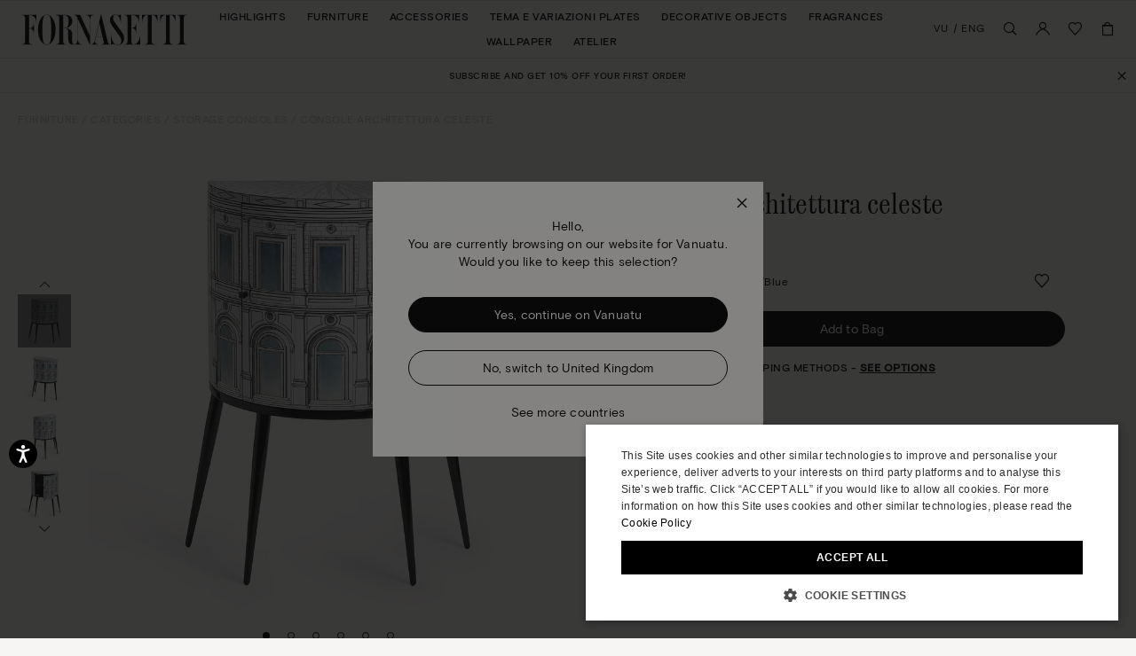

--- FILE ---
content_type: text/html;charset=UTF-8
request_url: https://www.fornasetti.com/vu/en/furniture/categories/storage-consoles/console-architettura-celeste-white-black-blue-M51Y417FOR21AZZ.html
body_size: 45034
content:
<!doctype html>
<!--[if IE]>    <html class="ie" lang="en"> <![endif]-->
<!--[if gt IE 10]><!--> <html lang="en" xml:lang="en"> <!--<![endif]-->


<head>

	
	























































































































































































































































	

















	
<script type="application/ld+json">
	{"@context":"https://schema.org","@type":"ItemList","itemListElement":[{"@type":"SiteNavigationElement","position":0,"name":"Highlights","description":"Highlights","url":"https://www.fornasetti.com/vu/en/highlights/"},{"@type":"SiteNavigationElement","position":1,"name":"Furniture","description":"Fornasetti® has been making luxury furniture with expertise and craftsmanship for more than eighty years: discover all the design furniture in the official e-shop. ","url":"https://www.fornasetti.com/vu/en/furniture/"},{"@type":"SiteNavigationElement","position":2,"name":"Accessories","description":"Lamps, rugs, umbrella stands and more: discover Fornasetti® furniture accessories. Hand painted, made in Italy with luxury materials. Buy now online.","url":"https://www.fornasetti.com/vu/en/accessories/"},{"@type":"SiteNavigationElement","position":3,"name":"Tema e Variazioni Plates","description":"Fornasetti® decorative plates enrich any room with uniqueness and design. Discover the exclusive collection and buy now in the official e-shop.","url":"https://www.fornasetti.com/vu/en/tema-e-variazioni-plates/"},{"@type":"SiteNavigationElement","position":4,"name":"Decorative Objects","description":"For those who love to enchant through home decoration. Explore the entire selection of Fornasetti® decorative objects for the table and every room. Shop online now.","url":"https://www.fornasetti.com/vu/en/decorative-objects/"},{"@type":"SiteNavigationElement","position":5,"name":"Fragrances","description":"Discover the Fornasetti® collection of home perfumes and candles: a unique sensory experience that combines design and fragrance. Buy now online.","url":"https://www.fornasetti.com/vu/en/fragrances-1/"},{"@type":"SiteNavigationElement","position":6,"name":"Wallpaper","description":"Fornasetti® presents its exclusive collection of iconic designer wallpaper: visit the official e-shop, find out all the details and buy your wallpaper online.","url":"https://www.fornasetti.com/vu/en/wallpaper/"},{"@type":"SiteNavigationElement","position":7,"name":"Atelier","description":"Atelier","url":"https://www.fornasetti.com/vu/en/atelier-fornasetti?library=cloud"}]}
</script>







<meta charset=UTF-8>

<title>
	Console Architettura celeste in White/Black/Blue | Fornasetti®
</title>


	<meta name="description" content="Shop Console Architettura celeste in White/Black/Blue on the official Fornasetti&reg; online store. Get inspired by Storage Consoles collection with exclusive designs." />



	<meta name="keywords" content="Storage Consoles, Console Architettura celeste" />



	

	
		<meta property="og:title" content="Console Architettura celeste in White/Black/Blue | Fornasetti&reg;">
	

	

	
		<meta property="og:site_name" content="WWW.FORNASETTI.COM">
	

	

	
		<meta property="og:description" content="Shop Console Architettura celeste in White/Black/Blue on the official Fornasetti&reg; online store. Get inspired by Storage Consoles collection with exclusive designs.">
	

	

	
		<meta property="fb:admins" content="">
	

	

	
		<meta property="og:type" content="product">
	

	

	
		<meta property="og:url" content="https://www.fornasetti.com/vu/en/furniture/categories/storage-consoles/console-architettura-celeste-white-black-blue-M51Y417FOR21AZZ.html">
	

	

	
		<meta property="og:image" content="/dw/image/v2/AAGA_PRD/on/demandware.static/-/Sites-34/default/dw8cc85ade/images/zoom/M51Y417FOR21_AZZ_1.jpg?sw=1050&amp;sh=1443&amp;sm=fit">
	

	

	
		<meta property="og:image:width" content="1050">
	

	

	
		<meta property="og:image:height" content="1443">
	

	

	
		<meta name="robots" content="all">
	

	

	
		<meta name="msvalidate.01" content="61D48E113F3150FFC1DF4317B94B5F36">
	

	

	
		<meta http-equiv="content-language" content="en-vu">
	









<link href="/on/demandware.static/Sites-fornasetti-Site/-/default/dw998aa338/images/favicon.ico" rel="shortcut icon" />






	

	 <link rel="alternate" hreflang="en-tn" href="https://www.fornasetti.com/tn/en/furniture/categories/storage-consoles/console-architettura-celeste-white-black-blue-M51Y417FOR21AZZ.html">

	 <link rel="alternate" hreflang="en-tl" href="https://www.fornasetti.com/tl/en/furniture/categories/storage-consoles/console-architettura-celeste-white-black-blue-M51Y417FOR21AZZ.html">

	 <link rel="alternate" hreflang="en-cz" href="https://www.fornasetti.com/cz/en/furniture/categories/storage-consoles/console-architettura-celeste-white-black-blue-M51Y417FOR21AZZ.html">

	 <link rel="alternate" hreflang="en-lc" href="https://www.fornasetti.com/lc/en/furniture/categories/storage-consoles/console-architettura-celeste-white-black-blue-M51Y417FOR21AZZ.html">

	 <link rel="alternate" hreflang="en-tr" href="https://www.fornasetti.com/tr/en/furniture/categories/storage-consoles/console-architettura-celeste-white-black-blue-M51Y417FOR21AZZ.html">

	 <link rel="alternate" hreflang="en-li" href="https://www.fornasetti.com/li/en/furniture/categories/storage-consoles/console-architettura-celeste-white-black-blue-M51Y417FOR21AZZ.html">

	 <link rel="alternate" hreflang="en-to" href="https://www.fornasetti.com/to/en/furniture/categories/storage-consoles/console-architettura-celeste-white-black-blue-M51Y417FOR21AZZ.html">

	 <link rel="alternate" hreflang="en-tv" href="https://www.fornasetti.com/tv/en/furniture/categories/storage-consoles/console-architettura-celeste-white-black-blue-M51Y417FOR21AZZ.html">

	 <link rel="alternate" hreflang="en-de" href="https://www.fornasetti.com/de/en/furniture/categories/storage-consoles/console-architettura-celeste-white-black-blue-M51Y417FOR21AZZ.html">

	 <link rel="alternate" hreflang="en-tt" href="https://www.fornasetti.com/tt/en/furniture/categories/storage-consoles/console-architettura-celeste-white-black-blue-M51Y417FOR21AZZ.html">

	 <link rel="alternate" hreflang="en-lk" href="https://www.fornasetti.com/lk/en/furniture/categories/storage-consoles/console-architettura-celeste-white-black-blue-M51Y417FOR21AZZ.html">

	 <link rel="alternate" hreflang="en-tz" href="https://www.fornasetti.com/tz/en/furniture/categories/storage-consoles/console-architettura-celeste-white-black-blue-M51Y417FOR21AZZ.html">

	 <link rel="alternate" hreflang="en-tw" href="https://www.fornasetti.com/tw/en/furniture/categories/storage-consoles/console-architettura-celeste-white-black-blue-M51Y417FOR21AZZ.html">

	 <link rel="alternate" hreflang="en-cl" href="https://www.fornasetti.com/cl/en/furniture/categories/storage-consoles/console-architettura-celeste-white-black-blue-M51Y417FOR21AZZ.html">

	 <link rel="alternate" hreflang="en-ck" href="https://www.fornasetti.com/ck/en/furniture/categories/storage-consoles/console-architettura-celeste-white-black-blue-M51Y417FOR21AZZ.html">

	 <link rel="alternate" hreflang="en-sz" href="https://www.fornasetti.com/sz/en/furniture/categories/storage-consoles/console-architettura-celeste-white-black-blue-M51Y417FOR21AZZ.html">

	 <link rel="alternate" hreflang="en-kr" href="https://www.fornasetti.com/kr/en/furniture/categories/storage-consoles/console-architettura-celeste-white-black-blue-M51Y417FOR21AZZ.html">

	 <link rel="alternate" hreflang="en-ky" href="https://www.fornasetti.com/ky/en/furniture/categories/storage-consoles/console-architettura-celeste-white-black-blue-M51Y417FOR21AZZ.html">

	 <link rel="alternate" hreflang="en-co" href="https://www.fornasetti.com/co/en/furniture/categories/storage-consoles/console-architettura-celeste-white-black-blue-M51Y417FOR21AZZ.html">

	 <link rel="alternate" hreflang="en-kw" href="https://www.fornasetti.com/kw/en/furniture/categories/storage-consoles/console-architettura-celeste-white-black-blue-M51Y417FOR21AZZ.html">

	 <link rel="alternate" hreflang="en-cn" href="https://www.fornasetti.com/cn/en/furniture/categories/storage-consoles/console-architettura-celeste-white-black-blue-M51Y417FOR21AZZ.html">

	 <link rel="alternate" hreflang="en-cr" href="https://www.fornasetti.com/cr/en/furniture/categories/storage-consoles/console-architettura-celeste-white-black-blue-M51Y417FOR21AZZ.html">

	 <link rel="alternate" hreflang="en-kz" href="https://www.fornasetti.com/kz/en/furniture/categories/storage-consoles/console-architettura-celeste-white-black-blue-M51Y417FOR21AZZ.html">

	 <link rel="alternate" hreflang="en-tc" href="https://www.fornasetti.com/tc/en/furniture/categories/storage-consoles/console-architettura-celeste-white-black-blue-M51Y417FOR21AZZ.html">

	 <link rel="alternate" hreflang="en-cy" href="https://www.fornasetti.com/cy/en/furniture/categories/storage-consoles/console-architettura-celeste-white-black-blue-M51Y417FOR21AZZ.html">

	 <link rel="alternate" hreflang="en-lb" href="https://www.fornasetti.com/lb/en/furniture/categories/storage-consoles/console-architettura-celeste-white-black-blue-M51Y417FOR21AZZ.html">

	 <link rel="alternate" hreflang="en-la" href="https://www.fornasetti.com/la/en/furniture/categories/storage-consoles/console-architettura-celeste-white-black-blue-M51Y417FOR21AZZ.html">

	 <link rel="alternate" hreflang="en-th" href="https://www.fornasetti.com/th/en/furniture/categories/storage-consoles/console-architettura-celeste-white-black-blue-M51Y417FOR21AZZ.html">

	 <link rel="alternate" hreflang="en-cv" href="https://www.fornasetti.com/cv/en/furniture/categories/storage-consoles/console-architettura-celeste-white-black-blue-M51Y417FOR21AZZ.html">

	 <link rel="alternate" hreflang="en-tg" href="https://www.fornasetti.com/tg/en/furniture/categories/storage-consoles/console-architettura-celeste-white-black-blue-M51Y417FOR21AZZ.html">

	 <link rel="alternate" hreflang="en-mg" href="https://www.fornasetti.com/mg/en/furniture/categories/storage-consoles/console-architettura-celeste-white-black-blue-M51Y417FOR21AZZ.html">

	 <link rel="alternate" hreflang="en-me" href="https://www.fornasetti.com/me/en/furniture/categories/storage-consoles/console-architettura-celeste-white-black-blue-M51Y417FOR21AZZ.html">

	 <link rel="alternate" hreflang="en-md" href="https://www.fornasetti.com/md/en/furniture/categories/storage-consoles/console-architettura-celeste-white-black-blue-M51Y417FOR21AZZ.html">

	 <link rel="alternate" hreflang="en-ec" href="https://www.fornasetti.com/ec/en/furniture/categories/storage-consoles/console-architettura-celeste-white-black-blue-M51Y417FOR21AZZ.html">

	 <link rel="alternate" hreflang="en-mk" href="https://www.fornasetti.com/mk/en/furniture/categories/storage-consoles/console-architettura-celeste-white-black-blue-M51Y417FOR21AZZ.html">

	 <link rel="alternate" hreflang="en-us" href="https://www.fornasetti.com/us/en/furniture/categories/storage-consoles/console-architettura-celeste-white-black-blue-M51Y417FOR21AZZ.html">

	 <link rel="alternate" hreflang="en-eg" href="https://www.fornasetti.com/eg/en/furniture/categories/storage-consoles/console-architettura-celeste-white-black-blue-M51Y417FOR21AZZ.html">

	 <link rel="alternate" hreflang="en-mo" href="https://www.fornasetti.com/mo/en/furniture/categories/storage-consoles/console-architettura-celeste-white-black-blue-M51Y417FOR21AZZ.html">

	 <link rel="alternate" hreflang="en-mn" href="https://www.fornasetti.com/mn/en/furniture/categories/storage-consoles/console-architettura-celeste-white-black-blue-M51Y417FOR21AZZ.html">

	 <link rel="alternate" hreflang="en-ee" href="https://www.fornasetti.com/ee/en/furniture/categories/storage-consoles/console-architettura-celeste-white-black-blue-M51Y417FOR21AZZ.html">

	 <link rel="alternate" hreflang="en-ms" href="https://www.fornasetti.com/ms/en/furniture/categories/storage-consoles/console-architettura-celeste-white-black-blue-M51Y417FOR21AZZ.html">

	 <link rel="alternate" hreflang="en-uz" href="https://www.fornasetti.com/uz/en/furniture/categories/storage-consoles/console-architettura-celeste-white-black-blue-M51Y417FOR21AZZ.html">

	 <link rel="alternate" hreflang="en-mq" href="https://www.fornasetti.com/mq/en/furniture/categories/storage-consoles/console-architettura-celeste-white-black-blue-M51Y417FOR21AZZ.html">

	 <link rel="alternate" hreflang="en-uy" href="https://www.fornasetti.com/uy/en/furniture/categories/storage-consoles/console-architettura-celeste-white-black-blue-M51Y417FOR21AZZ.html">

	 <link rel="alternate" hreflang="en-lv" href="https://www.fornasetti.com/lv/en/furniture/categories/storage-consoles/console-architettura-celeste-white-black-blue-M51Y417FOR21AZZ.html">

	 <link rel="alternate" hreflang="en-dm" href="https://www.fornasetti.com/dm/en/furniture/categories/storage-consoles/console-architettura-celeste-white-black-blue-M51Y417FOR21AZZ.html">

	 <link rel="alternate" hreflang="en-lu" href="https://www.fornasetti.com/lu/en/furniture/categories/storage-consoles/console-architettura-celeste-white-black-blue-M51Y417FOR21AZZ.html">

	 <link rel="alternate" hreflang="en-lt" href="https://www.fornasetti.com/lt/en/furniture/categories/storage-consoles/console-architettura-celeste-white-black-blue-M51Y417FOR21AZZ.html">

	 <link rel="alternate" hreflang="en-dk" href="https://www.fornasetti.com/dk/en/furniture/categories/storage-consoles/console-architettura-celeste-white-black-blue-M51Y417FOR21AZZ.html">

	 <link rel="alternate" hreflang="en-ls" href="https://www.fornasetti.com/ls/en/furniture/categories/storage-consoles/console-architettura-celeste-white-black-blue-M51Y417FOR21AZZ.html">

	 <link rel="alternate" hreflang="en-ua" href="https://www.fornasetti.com/ua/en/furniture/categories/storage-consoles/console-architettura-celeste-white-black-blue-M51Y417FOR21AZZ.html">

	 <link rel="alternate" hreflang="en-do" href="https://www.fornasetti.com/do/en/furniture/categories/storage-consoles/console-architettura-celeste-white-black-blue-M51Y417FOR21AZZ.html">

	 <link rel="alternate" hreflang="en-dz" href="https://www.fornasetti.com/dz/en/furniture/categories/storage-consoles/console-architettura-celeste-white-black-blue-M51Y417FOR21AZZ.html">

	 <link rel="alternate" hreflang="en-mc" href="https://www.fornasetti.com/mc/en/furniture/categories/storage-consoles/console-architettura-celeste-white-black-blue-M51Y417FOR21AZZ.html">

	 <link rel="alternate" hreflang="en-ma" href="https://www.fornasetti.com/ma/en/furniture/categories/storage-consoles/console-architettura-celeste-white-black-blue-M51Y417FOR21AZZ.html">

	 <link rel="alternate" hreflang="en-az" href="https://www.fornasetti.com/az/en/furniture/categories/storage-consoles/console-architettura-celeste-white-black-blue-M51Y417FOR21AZZ.html">

	 <link rel="alternate" hreflang="en-ro" href="https://www.fornasetti.com/ro/en/furniture/categories/storage-consoles/console-architettura-celeste-white-black-blue-M51Y417FOR21AZZ.html">

	 <link rel="alternate" hreflang="en-je" href="https://www.fornasetti.com/je/en/furniture/categories/storage-consoles/console-architettura-celeste-white-black-blue-M51Y417FOR21AZZ.html">

	 <link rel="alternate" hreflang="en-bd" href="https://www.fornasetti.com/bd/en/furniture/categories/storage-consoles/console-architettura-celeste-white-black-blue-M51Y417FOR21AZZ.html">

	 <link rel="alternate" hreflang="en-rs" href="https://www.fornasetti.com/rs/en/furniture/categories/storage-consoles/console-architettura-celeste-white-black-blue-M51Y417FOR21AZZ.html">

	 <link rel="alternate" hreflang="en-ba" href="https://www.fornasetti.com/ba/en/furniture/categories/storage-consoles/console-architettura-celeste-white-black-blue-M51Y417FOR21AZZ.html">

	 <link rel="alternate" hreflang="en-bh" href="https://www.fornasetti.com/bh/en/furniture/categories/storage-consoles/console-architettura-celeste-white-black-blue-M51Y417FOR21AZZ.html">

	 <link rel="alternate" hreflang="en-jp" href="https://www.fornasetti.com/jp/en/furniture/categories/storage-consoles/console-architettura-celeste-white-black-blue-M51Y417FOR21AZZ.html">

	 <link rel="alternate" hreflang="en-bg" href="https://www.fornasetti.com/bg/en/furniture/categories/storage-consoles/console-architettura-celeste-white-black-blue-M51Y417FOR21AZZ.html">

	 <link rel="alternate" hreflang="en-jo" href="https://www.fornasetti.com/jo/en/furniture/categories/storage-consoles/console-architettura-celeste-white-black-blue-M51Y417FOR21AZZ.html">

	 <link rel="alternate" hreflang="en-be" href="https://www.fornasetti.com/be/en/furniture/categories/storage-consoles/console-architettura-celeste-white-black-blue-M51Y417FOR21AZZ.html">

	 <link rel="alternate" hreflang="en-jm" href="https://www.fornasetti.com/jm/en/furniture/categories/storage-consoles/console-architettura-celeste-white-black-blue-M51Y417FOR21AZZ.html">

	 <link rel="alternate" hreflang="en-ru" href="https://www.fornasetti.com/ru/en/furniture/categories/storage-consoles/console-architettura-celeste-white-black-blue-M51Y417FOR21AZZ.html">

	 <link rel="alternate" hreflang="en-is" href="https://www.fornasetti.com/is/en/furniture/categories/storage-consoles/console-architettura-celeste-white-black-blue-M51Y417FOR21AZZ.html">

	 <link rel="alternate" hreflang="en-ai" href="https://www.fornasetti.com/ai/en/furniture/categories/storage-consoles/console-architettura-celeste-white-black-blue-M51Y417FOR21AZZ.html">

	 <link rel="alternate" hreflang="en-za" href="https://www.fornasetti.com/za/en/furniture/categories/storage-consoles/console-architettura-celeste-white-black-blue-M51Y417FOR21AZZ.html">

	 <link rel="alternate" hreflang="en-am" href="https://www.fornasetti.com/am/en/furniture/categories/storage-consoles/console-architettura-celeste-white-black-blue-M51Y417FOR21AZZ.html">

	 <link rel="alternate" hreflang="en-al" href="https://www.fornasetti.com/al/en/furniture/categories/storage-consoles/console-architettura-celeste-white-black-blue-M51Y417FOR21AZZ.html">

	 <link rel="alternate" hreflang="en-ar" href="https://www.fornasetti.com/ar/en/furniture/categories/storage-consoles/console-architettura-celeste-white-black-blue-M51Y417FOR21AZZ.html">

	 <link rel="alternate" hreflang="en-aw" href="https://www.fornasetti.com/aw/en/furniture/categories/storage-consoles/console-architettura-celeste-white-black-blue-M51Y417FOR21AZZ.html">

	 <link rel="alternate" hreflang="en-au" href="https://www.fornasetti.com/au/en/furniture/categories/storage-consoles/console-architettura-celeste-white-black-blue-M51Y417FOR21AZZ.html">

	 <link rel="alternate" hreflang="en-at" href="https://www.fornasetti.com/at/en/furniture/categories/storage-consoles/console-architettura-celeste-white-black-blue-M51Y417FOR21AZZ.html">

	 <link rel="alternate" hreflang="en-ke" href="https://www.fornasetti.com/ke/en/furniture/categories/storage-consoles/console-architettura-celeste-white-black-blue-M51Y417FOR21AZZ.html">

	 <link rel="alternate" hreflang="en-sm" href="https://www.fornasetti.com/sm/en/furniture/categories/storage-consoles/console-architettura-celeste-white-black-blue-M51Y417FOR21AZZ.html">

	 <link rel="alternate" hreflang="en-bz" href="https://www.fornasetti.com/bz/en/furniture/categories/storage-consoles/console-architettura-celeste-white-black-blue-M51Y417FOR21AZZ.html">

	 <link rel="alternate" hreflang="en-sk" href="https://www.fornasetti.com/sk/en/furniture/categories/storage-consoles/console-architettura-celeste-white-black-blue-M51Y417FOR21AZZ.html">

	 <link rel="alternate" hreflang="en-by" href="https://www.fornasetti.com/by/en/furniture/categories/storage-consoles/console-architettura-celeste-white-black-blue-M51Y417FOR21AZZ.html">

	 <link rel="alternate" hreflang="en-ca" href="https://www.fornasetti.com/ca/en/furniture/categories/storage-consoles/console-architettura-celeste-white-black-blue-M51Y417FOR21AZZ.html">

	 <link rel="alternate" hreflang="en-kh" href="https://www.fornasetti.com/kh/en/furniture/categories/storage-consoles/console-architettura-celeste-white-black-blue-M51Y417FOR21AZZ.html">

	 <link rel="alternate" hreflang="en-kg" href="https://www.fornasetti.com/kg/en/furniture/categories/storage-consoles/console-architettura-celeste-white-black-blue-M51Y417FOR21AZZ.html">

	 <link rel="alternate" hreflang="en-sn" href="https://www.fornasetti.com/sn/en/furniture/categories/storage-consoles/console-architettura-celeste-white-black-blue-M51Y417FOR21AZZ.html">

	 <link rel="alternate" hreflang="en-km" href="https://www.fornasetti.com/km/en/furniture/categories/storage-consoles/console-architettura-celeste-white-black-blue-M51Y417FOR21AZZ.html">

	 <link rel="alternate" hreflang="en-sr" href="https://www.fornasetti.com/sr/en/furniture/categories/storage-consoles/console-architettura-celeste-white-black-blue-M51Y417FOR21AZZ.html">

	 <link rel="alternate" hreflang="en-sy" href="https://www.fornasetti.com/sy/en/furniture/categories/storage-consoles/console-architettura-celeste-white-black-blue-M51Y417FOR21AZZ.html">

	 <link rel="alternate" hreflang="en-ch" href="https://www.fornasetti.com/ch/en/furniture/categories/storage-consoles/console-architettura-celeste-white-black-blue-M51Y417FOR21AZZ.html">

	 <link rel="alternate" hreflang="en-kn" href="https://www.fornasetti.com/kn/en/furniture/categories/storage-consoles/console-architettura-celeste-white-black-blue-M51Y417FOR21AZZ.html">

	 <link rel="alternate" hreflang="en-sa" href="https://www.fornasetti.com/sa/en/furniture/categories/storage-consoles/console-architettura-celeste-white-black-blue-M51Y417FOR21AZZ.html">

	 <link rel="alternate" hreflang="en-bo" href="https://www.fornasetti.com/bo/en/furniture/categories/storage-consoles/console-architettura-celeste-white-black-blue-M51Y417FOR21AZZ.html">

	 <link rel="alternate" hreflang="en-bn" href="https://www.fornasetti.com/bn/en/furniture/categories/storage-consoles/console-architettura-celeste-white-black-blue-M51Y417FOR21AZZ.html">

	 <link rel="alternate" hreflang="en-bm" href="https://www.fornasetti.com/bm/en/furniture/categories/storage-consoles/console-architettura-celeste-white-black-blue-M51Y417FOR21AZZ.html">

	 <link rel="alternate" hreflang="en-bt" href="https://www.fornasetti.com/bt/en/furniture/categories/storage-consoles/console-architettura-celeste-white-black-blue-M51Y417FOR21AZZ.html">

	 <link rel="alternate" hreflang="en-se" href="https://www.fornasetti.com/se/en/furniture/categories/storage-consoles/console-architettura-celeste-white-black-blue-M51Y417FOR21AZZ.html">

	 <link rel="alternate" hreflang="en-bs" href="https://www.fornasetti.com/bs/en/furniture/categories/storage-consoles/console-architettura-celeste-white-black-blue-M51Y417FOR21AZZ.html">

	 <link rel="alternate" hreflang="en-br" href="https://www.fornasetti.com/br/en/furniture/categories/storage-consoles/console-architettura-celeste-white-black-blue-M51Y417FOR21AZZ.html">

	 <link rel="alternate" hreflang="en-sc" href="https://www.fornasetti.com/sc/en/furniture/categories/storage-consoles/console-architettura-celeste-white-black-blue-M51Y417FOR21AZZ.html">

	 <link rel="alternate" hreflang="en-sb" href="https://www.fornasetti.com/sb/en/furniture/categories/storage-consoles/console-architettura-celeste-white-black-blue-M51Y417FOR21AZZ.html">

	 <link rel="alternate" hreflang="en-si" href="https://www.fornasetti.com/si/en/furniture/categories/storage-consoles/console-architettura-celeste-white-black-blue-M51Y417FOR21AZZ.html">

	 <link rel="alternate" hreflang="en-bw" href="https://www.fornasetti.com/bw/en/furniture/categories/storage-consoles/console-architettura-celeste-white-black-blue-M51Y417FOR21AZZ.html">

	 <link rel="alternate" hreflang="en-sg" href="https://www.fornasetti.com/sg/en/furniture/categories/storage-consoles/console-architettura-celeste-white-black-blue-M51Y417FOR21AZZ.html">

	 <link rel="alternate" hreflang="en-ph" href="https://www.fornasetti.com/ph/en/furniture/categories/storage-consoles/console-architettura-celeste-white-black-blue-M51Y417FOR21AZZ.html">

	 <link rel="alternate" hreflang="en-pg" href="https://www.fornasetti.com/pg/en/furniture/categories/storage-consoles/console-architettura-celeste-white-black-blue-M51Y417FOR21AZZ.html">

	 <link rel="alternate" hreflang="en-pl" href="https://www.fornasetti.com/pl/en/furniture/categories/storage-consoles/console-architettura-celeste-white-black-blue-M51Y417FOR21AZZ.html">

	 <link rel="alternate" hreflang="en-pr" href="https://www.fornasetti.com/pr/en/furniture/categories/storage-consoles/console-architettura-celeste-white-black-blue-M51Y417FOR21AZZ.html">

	 <link rel="alternate" hreflang="en-hn" href="https://www.fornasetti.com/hn/en/furniture/categories/storage-consoles/console-architettura-celeste-white-black-blue-M51Y417FOR21AZZ.html">

	 <link rel="alternate" hreflang="en-pt" href="https://www.fornasetti.com/pt/en/furniture/categories/storage-consoles/console-architettura-celeste-white-black-blue-M51Y417FOR21AZZ.html">

	 <link rel="alternate" hreflang="en-hk" href="https://www.fornasetti.com/hk/en/furniture/categories/storage-consoles/console-architettura-celeste-white-black-blue-M51Y417FOR21AZZ.html">

	 <link rel="alternate" hreflang="en-gp" href="https://www.fornasetti.com/gp/en/furniture/categories/storage-consoles/console-architettura-celeste-white-black-blue-M51Y417FOR21AZZ.html">

	 <link rel="alternate" hreflang="en-gu" href="https://www.fornasetti.com/gu/en/furniture/categories/storage-consoles/console-architettura-celeste-white-black-blue-M51Y417FOR21AZZ.html">

	 <link rel="alternate" hreflang="en-gt" href="https://www.fornasetti.com/gt/en/furniture/categories/storage-consoles/console-architettura-celeste-white-black-blue-M51Y417FOR21AZZ.html">

	 <link rel="alternate" hreflang="en-gr" href="https://www.fornasetti.com/gr/en/furniture/categories/storage-consoles/console-architettura-celeste-white-black-blue-M51Y417FOR21AZZ.html">

	 <link rel="alternate" hreflang="en-gy" href="https://www.fornasetti.com/gy/en/furniture/categories/storage-consoles/console-architettura-celeste-white-black-blue-M51Y417FOR21AZZ.html">

	 <link rel="alternate" hreflang="en-pa" href="https://www.fornasetti.com/pa/en/furniture/categories/storage-consoles/console-architettura-celeste-white-black-blue-M51Y417FOR21AZZ.html">

	 <link rel="alternate" hreflang="en-pf" href="https://www.fornasetti.com/pf/en/furniture/categories/storage-consoles/console-architettura-celeste-white-black-blue-M51Y417FOR21AZZ.html">

	 <link rel="alternate" hreflang="en-pe" href="https://www.fornasetti.com/pe/en/furniture/categories/storage-consoles/console-architettura-celeste-white-black-blue-M51Y417FOR21AZZ.html">

	 <link rel="alternate" hreflang="en-ie" href="https://www.fornasetti.com/ie/en/furniture/categories/storage-consoles/console-architettura-celeste-white-black-blue-M51Y417FOR21AZZ.html">

	 <link rel="alternate" hreflang="en-id" href="https://www.fornasetti.com/id/en/furniture/categories/storage-consoles/console-architettura-celeste-white-black-blue-M51Y417FOR21AZZ.html">

	 <link rel="alternate" hreflang="en-ag" href="https://www.fornasetti.com/ag/en/furniture/categories/storage-consoles/console-architettura-celeste-white-black-blue-M51Y417FOR21AZZ.html">

	 <link rel="alternate" hreflang="en-in" href="https://www.fornasetti.com/in/en/furniture/categories/storage-consoles/console-architettura-celeste-white-black-blue-M51Y417FOR21AZZ.html">

	 <link rel="alternate" hreflang="en-ae" href="https://www.fornasetti.com/ae/en/furniture/categories/storage-consoles/console-architettura-celeste-white-black-blue-M51Y417FOR21AZZ.html">

	 <link rel="alternate" hreflang="en-ad" href="https://www.fornasetti.com/ad/en/furniture/categories/storage-consoles/console-architettura-celeste-white-black-blue-M51Y417FOR21AZZ.html">

	 <link rel="alternate" hreflang="en-il" href="https://www.fornasetti.com/il/en/furniture/categories/storage-consoles/console-architettura-celeste-white-black-blue-M51Y417FOR21AZZ.html">

	 <link rel="alternate" hreflang="en-hr" href="https://www.fornasetti.com/hr/en/furniture/categories/storage-consoles/console-architettura-celeste-white-black-blue-M51Y417FOR21AZZ.html">

	 <link rel="alternate" hreflang="en-py" href="https://www.fornasetti.com/py/en/furniture/categories/storage-consoles/console-architettura-celeste-white-black-blue-M51Y417FOR21AZZ.html">

	 <link rel="alternate" hreflang="en-hu" href="https://www.fornasetti.com/hu/en/furniture/categories/storage-consoles/console-architettura-celeste-white-black-blue-M51Y417FOR21AZZ.html">

	 <link rel="alternate" hreflang="en-qa" href="https://www.fornasetti.com/qa/en/furniture/categories/storage-consoles/console-architettura-celeste-white-black-blue-M51Y417FOR21AZZ.html">

	 <link rel="alternate" hreflang="fr-fr" href="https://www.fornasetti.com/fr/fr/meubles/categories/meubles-consoles/console-architettura-celeste-blanc-noir-bleu-ciel-M51Y417FOR21AZZ.html">

	 <link rel="alternate" hreflang="en-vn" href="https://www.fornasetti.com/vn/en/furniture/categories/storage-consoles/console-architettura-celeste-white-black-blue-M51Y417FOR21AZZ.html">

	 <link rel="alternate" hreflang="en-nl" href="https://www.fornasetti.com/nl/en/furniture/categories/storage-consoles/console-architettura-celeste-white-black-blue-M51Y417FOR21AZZ.html">

	 <link rel="alternate" hreflang="en-ni" href="https://www.fornasetti.com/ni/en/furniture/categories/storage-consoles/console-architettura-celeste-white-black-blue-M51Y417FOR21AZZ.html">

	 <link rel="alternate" hreflang="en-np" href="https://www.fornasetti.com/np/en/furniture/categories/storage-consoles/console-architettura-celeste-white-black-blue-M51Y417FOR21AZZ.html">

	 <link rel="alternate" hreflang="en-no" href="https://www.fornasetti.com/no/en/furniture/categories/storage-consoles/console-architettura-celeste-white-black-blue-M51Y417FOR21AZZ.html">

	 <link rel="alternate" hreflang="en-vu" href="https://www.fornasetti.com/vu/en/furniture/categories/storage-consoles/console-architettura-celeste-white-black-blue-M51Y417FOR21AZZ.html">

	 <link rel="alternate" hreflang="it-it" href="https://www.fornasetti.com/it/it/mobili/categorie/consolle-contenitore/consolle-architettura-celeste-bianco-nero-azzurro-M51Y417FOR21AZZ.html">

	 <link rel="alternate" hreflang="en-fk" href="https://www.fornasetti.com/fk/en/furniture/categories/storage-consoles/console-architettura-celeste-white-black-blue-M51Y417FOR21AZZ.html">

	 <link rel="alternate" hreflang="en-fj" href="https://www.fornasetti.com/fj/en/furniture/categories/storage-consoles/console-architettura-celeste-white-black-blue-M51Y417FOR21AZZ.html">

	 <link rel="alternate" hreflang="en-fi" href="https://www.fornasetti.com/fi/en/furniture/categories/storage-consoles/console-architettura-celeste-white-black-blue-M51Y417FOR21AZZ.html">

	 <link rel="alternate" hreflang="en-mw" href="https://www.fornasetti.com/mw/en/furniture/categories/storage-consoles/console-architettura-celeste-white-black-blue-M51Y417FOR21AZZ.html">

	 <link rel="alternate" hreflang="en-mv" href="https://www.fornasetti.com/mv/en/furniture/categories/storage-consoles/console-architettura-celeste-white-black-blue-M51Y417FOR21AZZ.html">

	 <link rel="alternate" hreflang="en-mu" href="https://www.fornasetti.com/mu/en/furniture/categories/storage-consoles/console-architettura-celeste-white-black-blue-M51Y417FOR21AZZ.html">

	 <link rel="alternate" hreflang="en-mt" href="https://www.fornasetti.com/mt/en/furniture/categories/storage-consoles/console-architettura-celeste-white-black-blue-M51Y417FOR21AZZ.html">

	 <link rel="alternate" hreflang="en-es" href="https://www.fornasetti.com/es/en/furniture/categories/storage-consoles/console-architettura-celeste-white-black-blue-M51Y417FOR21AZZ.html">

	 <link rel="alternate" hreflang="en-mz" href="https://www.fornasetti.com/mz/en/furniture/categories/storage-consoles/console-architettura-celeste-white-black-blue-M51Y417FOR21AZZ.html">

	 <link rel="alternate" hreflang="en-vc" href="https://www.fornasetti.com/vc/en/furniture/categories/storage-consoles/console-architettura-celeste-white-black-blue-M51Y417FOR21AZZ.html">

	 <link rel="alternate" hreflang="en-my" href="https://www.fornasetti.com/my/en/furniture/categories/storage-consoles/console-architettura-celeste-white-black-blue-M51Y417FOR21AZZ.html">

	 <link rel="alternate" hreflang="en-mx" href="https://www.fornasetti.com/mx/en/furniture/categories/storage-consoles/console-architettura-celeste-white-black-blue-M51Y417FOR21AZZ.html">

	 <link rel="alternate" hreflang="en-va" href="https://www.fornasetti.com/va/en/furniture/categories/storage-consoles/console-architettura-celeste-white-black-blue-M51Y417FOR21AZZ.html">

	 <link rel="alternate" hreflang="en-vg" href="https://www.fornasetti.com/vg/en/furniture/categories/storage-consoles/console-architettura-celeste-white-black-blue-M51Y417FOR21AZZ.html">

	 <link rel="alternate" hreflang="en-ve" href="https://www.fornasetti.com/ve/en/furniture/categories/storage-consoles/console-architettura-celeste-white-black-blue-M51Y417FOR21AZZ.html">

	 <link rel="alternate" hreflang="en-nc" href="https://www.fornasetti.com/nc/en/furniture/categories/storage-consoles/console-architettura-celeste-white-black-blue-M51Y417FOR21AZZ.html">

	 <link rel="alternate" hreflang="en-na" href="https://www.fornasetti.com/na/en/furniture/categories/storage-consoles/console-architettura-celeste-white-black-blue-M51Y417FOR21AZZ.html">

	 <link rel="alternate" hreflang="en-vi" href="https://www.fornasetti.com/vi/en/furniture/categories/storage-consoles/console-architettura-celeste-white-black-blue-M51Y417FOR21AZZ.html">

	 <link rel="alternate" hreflang="en-ga" href="https://www.fornasetti.com/ga/en/furniture/categories/storage-consoles/console-architettura-celeste-white-black-blue-M51Y417FOR21AZZ.html">

	 <link rel="alternate" hreflang="en-ge" href="https://www.fornasetti.com/ge/en/furniture/categories/storage-consoles/console-architettura-celeste-white-black-blue-M51Y417FOR21AZZ.html">

	 <link rel="alternate" hreflang="en-om" href="https://www.fornasetti.com/om/en/furniture/categories/storage-consoles/console-architettura-celeste-white-black-blue-M51Y417FOR21AZZ.html">

	 <link rel="alternate" hreflang="en-gd" href="https://www.fornasetti.com/gd/en/furniture/categories/storage-consoles/console-architettura-celeste-white-black-blue-M51Y417FOR21AZZ.html">

	 <link rel="alternate" hreflang="en-ws" href="https://www.fornasetti.com/ws/en/furniture/categories/storage-consoles/console-architettura-celeste-white-black-blue-M51Y417FOR21AZZ.html">

	 <link rel="alternate" hreflang="en-gb" href="https://www.fornasetti.com/gb/en/furniture/categories/storage-consoles/console-architettura-celeste-white-black-blue-M51Y417FOR21AZZ.html">

	 <link rel="alternate" hreflang="en-gi" href="https://www.fornasetti.com/gi/en/furniture/categories/storage-consoles/console-architettura-celeste-white-black-blue-M51Y417FOR21AZZ.html">

	 <link rel="alternate" hreflang="en-gh" href="https://www.fornasetti.com/gh/en/furniture/categories/storage-consoles/console-architettura-celeste-white-black-blue-M51Y417FOR21AZZ.html">

	 <link rel="alternate" hreflang="en-gg" href="https://www.fornasetti.com/gg/en/furniture/categories/storage-consoles/console-architettura-celeste-white-black-blue-M51Y417FOR21AZZ.html">

	 <link rel="alternate" hreflang="en-gf" href="https://www.fornasetti.com/gf/en/furniture/categories/storage-consoles/console-architettura-celeste-white-black-blue-M51Y417FOR21AZZ.html">

	 <link rel="alternate" hreflang="en-gm" href="https://www.fornasetti.com/gm/en/furniture/categories/storage-consoles/console-architettura-celeste-white-black-blue-M51Y417FOR21AZZ.html">

	 <link rel="alternate" hreflang="en-gl" href="https://www.fornasetti.com/gl/en/furniture/categories/storage-consoles/console-architettura-celeste-white-black-blue-M51Y417FOR21AZZ.html">

	 <link rel="alternate" hreflang="en-fo" href="https://www.fornasetti.com/fo/en/furniture/categories/storage-consoles/console-architettura-celeste-white-black-blue-M51Y417FOR21AZZ.html">

	 <link rel="alternate" hreflang="en-fr" href="https://www.fornasetti.com/fr/en/furniture/categories/storage-consoles/console-architettura-celeste-white-black-blue-M51Y417FOR21AZZ.html">

	 <link rel="alternate" hreflang="en-nz" href="https://www.fornasetti.com/nz/en/furniture/categories/storage-consoles/console-architettura-celeste-white-black-blue-M51Y417FOR21AZZ.html">









	<meta name="viewport" content="width=device-width, initial-scale=1">
	
	<!-- Start of CSS files (without merge) -->

<!-- End of CSS files (without merge) -->

<!-- custom CSS file include -->




<!-- Start jQuery. Instance type: 2 -->



























































































































































































































































<!-- End jQuery -->

<script>var app = app || {};</script>

<!--[if lt IE 9]>
<link rel="preload" href="/on/demandware.static/Sites-fornasetti-Site/-/en_VU/v1769833178519/lib/html5.js" as="script">
<script src="/on/demandware.static/Sites-fornasetti-Site/-/en_VU/v1769833178519/lib/html5.js"></script>
 <![endif]-->

<script type="text/javascript">//<!--
/* <![CDATA[ (head-active_data.js) */
var dw = (window.dw || {});
dw.ac = {
    _analytics: null,
    _events: [],
    _category: "",
    _searchData: "",
    _anact: "",
    _anact_nohit_tag: "",
    _analytics_enabled: "true",
    _timeZone: "Europe/Rome",
    _capture: function(configs) {
        if (Object.prototype.toString.call(configs) === "[object Array]") {
            configs.forEach(captureObject);
            return;
        }
        dw.ac._events.push(configs);
    },
	capture: function() { 
		dw.ac._capture(arguments);
		// send to CQ as well:
		if (window.CQuotient) {
			window.CQuotient.trackEventsFromAC(arguments);
		}
	},
    EV_PRD_SEARCHHIT: "searchhit",
    EV_PRD_DETAIL: "detail",
    EV_PRD_RECOMMENDATION: "recommendation",
    EV_PRD_SETPRODUCT: "setproduct",
    applyContext: function(context) {
        if (typeof context === "object" && context.hasOwnProperty("category")) {
        	dw.ac._category = context.category;
        }
        if (typeof context === "object" && context.hasOwnProperty("searchData")) {
        	dw.ac._searchData = context.searchData;
        }
    },
    setDWAnalytics: function(analytics) {
        dw.ac._analytics = analytics;
    },
    eventsIsEmpty: function() {
        return 0 == dw.ac._events.length;
    }
};
/* ]]> */
// -->
</script>
<script type="text/javascript">//<!--
/* <![CDATA[ (head-cquotient.js) */
var CQuotient = window.CQuotient = {};
CQuotient.clientId = 'aaga-fornasetti';
CQuotient.realm = 'AAGA';
CQuotient.siteId = 'fornasetti';
CQuotient.instanceType = 'prd';
CQuotient.locale = 'en_VU';
CQuotient.fbPixelId = '__UNKNOWN__';
CQuotient.activities = [];
CQuotient.cqcid='';
CQuotient.cquid='';
CQuotient.cqeid='';
CQuotient.cqlid='';
CQuotient.apiHost='api.cquotient.com';
/* Turn this on to test against Staging Einstein */
/* CQuotient.useTest= true; */
CQuotient.useTest = ('true' === 'false');
CQuotient.initFromCookies = function () {
	var ca = document.cookie.split(';');
	for(var i=0;i < ca.length;i++) {
	  var c = ca[i];
	  while (c.charAt(0)==' ') c = c.substring(1,c.length);
	  if (c.indexOf('cqcid=') == 0) {
		CQuotient.cqcid=c.substring('cqcid='.length,c.length);
	  } else if (c.indexOf('cquid=') == 0) {
		  var value = c.substring('cquid='.length,c.length);
		  if (value) {
		  	var split_value = value.split("|", 3);
		  	if (split_value.length > 0) {
			  CQuotient.cquid=split_value[0];
		  	}
		  	if (split_value.length > 1) {
			  CQuotient.cqeid=split_value[1];
		  	}
		  	if (split_value.length > 2) {
			  CQuotient.cqlid=split_value[2];
		  	}
		  }
	  }
	}
}
CQuotient.getCQCookieId = function () {
	if(window.CQuotient.cqcid == '')
		window.CQuotient.initFromCookies();
	return window.CQuotient.cqcid;
};
CQuotient.getCQUserId = function () {
	if(window.CQuotient.cquid == '')
		window.CQuotient.initFromCookies();
	return window.CQuotient.cquid;
};
CQuotient.getCQHashedEmail = function () {
	if(window.CQuotient.cqeid == '')
		window.CQuotient.initFromCookies();
	return window.CQuotient.cqeid;
};
CQuotient.getCQHashedLogin = function () {
	if(window.CQuotient.cqlid == '')
		window.CQuotient.initFromCookies();
	return window.CQuotient.cqlid;
};
CQuotient.trackEventsFromAC = function (/* Object or Array */ events) {
try {
	if (Object.prototype.toString.call(events) === "[object Array]") {
		events.forEach(_trackASingleCQEvent);
	} else {
		CQuotient._trackASingleCQEvent(events);
	}
} catch(err) {}
};
CQuotient._trackASingleCQEvent = function ( /* Object */ event) {
	if (event && event.id) {
		if (event.type === dw.ac.EV_PRD_DETAIL) {
			CQuotient.trackViewProduct( {id:'', alt_id: event.id, type: 'raw_sku'} );
		} // not handling the other dw.ac.* events currently
	}
};
CQuotient.trackViewProduct = function(/* Object */ cqParamData){
	var cq_params = {};
	cq_params.cookieId = CQuotient.getCQCookieId();
	cq_params.userId = CQuotient.getCQUserId();
	cq_params.emailId = CQuotient.getCQHashedEmail();
	cq_params.loginId = CQuotient.getCQHashedLogin();
	cq_params.product = cqParamData.product;
	cq_params.realm = cqParamData.realm;
	cq_params.siteId = cqParamData.siteId;
	cq_params.instanceType = cqParamData.instanceType;
	cq_params.locale = CQuotient.locale;
	
	if(CQuotient.sendActivity) {
		CQuotient.sendActivity(CQuotient.clientId, 'viewProduct', cq_params);
	} else {
		CQuotient.activities.push({activityType: 'viewProduct', parameters: cq_params});
	}
};
/* ]]> */
// -->
</script>
<!-- Demandware Apple Pay -->

<style type="text/css">ISAPPLEPAY{display:inline}.dw-apple-pay-button,.dw-apple-pay-button:hover,.dw-apple-pay-button:active{background-color:black;background-image:-webkit-named-image(apple-pay-logo-white);background-position:50% 50%;background-repeat:no-repeat;background-size:75% 60%;border-radius:5px;border:1px solid black;box-sizing:border-box;margin:5px auto;min-height:30px;min-width:100px;padding:0}
.dw-apple-pay-button:after{content:'Apple Pay';visibility:hidden}.dw-apple-pay-button.dw-apple-pay-logo-white{background-color:white;border-color:white;background-image:-webkit-named-image(apple-pay-logo-black);color:black}.dw-apple-pay-button.dw-apple-pay-logo-white.dw-apple-pay-border{border-color:black}</style>


<!-- Preload assets -->


	
	
		<link rel="preload" href="/on/demandware.static/Sites-fornasetti-Site/-/en_VU/v1769833178519/sasstarget/style.css" as="style" >
	

	
	
		<link rel="preload" href="/on/demandware.static/Sites-fornasetti-Site/-/en_VU/v1769833178519/sasstarget/fonts.css" as="style" >
	

	
	
		<link rel="preload" href="/on/demandware.static/Sites-fornasetti-Site/-/en_VU/v1769833178519/lib/jquery/ui/jquery-ui-1.11.4.css" as="style" >
	

	
	
		<link rel="preload" href="/on/demandware.static/Sites-fornasetti-Site/-/en_VU/v1769833178519/lib/mediaelement/mediaelementplayer.min.css" as="style" >
	

	
	
		<link rel="preload" href="/on/demandware.static/Sites-fornasetti-Site/-/en_VU/v1769833178519/js/dist/main-libs.js" as="script" >
	



<!-- Include head assets -->


	
	
		
			<link rel="stylesheet" type="text/css" href="/on/demandware.static/Sites-fornasetti-Site/-/en_VU/v1769833178519/sasstarget/style.css" />
		
	

	
	
		
			<link rel="stylesheet" type="text/css" href="/on/demandware.static/Sites-fornasetti-Site/-/en_VU/v1769833178519/sasstarget/fonts.css" />
		
	

	
	
		
			<link rel="stylesheet" type="text/css" href="/on/demandware.static/Sites-fornasetti-Site/-/en_VU/v1769833178519/lib/jquery/ui/jquery-ui-1.11.4.css" />
		
	

	
	
		
			<link rel="stylesheet" type="text/css" href="/on/demandware.static/Sites-fornasetti-Site/-/en_VU/v1769833178519/lib/mediaelement/mediaelementplayer.min.css" />
		
	

	
	
		
			
				<script src="/on/demandware.static/Sites-fornasetti-Site/-/en_VU/v1769833178519/js/dist/main-libs.js" type="text/javascript" ></script>
			
		
	





<!--  UI -->

<!-- WL Cloud -->

	<script async type="text/javascript" src="https://cloud.wordlift.io/app/bootstrap.js"></script>


<!-- Signifyd -->

	<script async type="text/javascript" id="sig-api" data-order-session-id="aHR0cHM6Ly93d3cuZm9ybmFzZXR0aS5jb20vdnUvZW4vMTcyYjVkZDU1ODE4ZjU1NmQyNWFkODM5ZjY" src="https://cdn-scripts.signifyd.com/api/script-tag.js"></script>





<!-- Preload assets -->


	
	
		<link rel="preload" href="//player.vimeo.com/api/player.js" as="script" >
	

	
	
		<link rel="preload" href="https://www.paypalobjects.com/api/checkout.js" as="script" >
	

	
	
		<link rel="preload" href="/on/demandware.static/Sites-fornasetti-Site/-/en_VU/v1769833178519/js/old/lib/jquery/jcarousel/jquery.jcarousel.min.js" as="script" >
	

	
	
		<link rel="preload" href="/on/demandware.static/Sites-fornasetti-Site/-/en_VU/v1769833178519/js/dist/runtime.js" as="script" >
	

	
	
		<link rel="preload" href="/on/demandware.static/Sites-fornasetti-Site/-/en_VU/v1769833178519/js/dist/vendorsOld.js" as="script" >
	

	
	
		<link rel="preload" href="/on/demandware.static/Sites-fornasetti-Site/-/en_VU/v1769833178519/js/dist/commonsOld.js" as="script" >
	

	
	
		<link rel="preload" href="/on/demandware.static/Sites-fornasetti-Site/-/en_VU/v1769833178519/js/dist/old.js" as="script" >
	

	
	
		<link rel="preload" href="/on/demandware.static/Sites-fornasetti-Site/-/en_VU/v1769833178519/js/dist/vendors.js" as="script" >
	

	
	
		<link rel="preload" href="/on/demandware.static/Sites-fornasetti-Site/-/en_VU/v1769833178519/js/dist/commons.js" as="script" >
	

	
	
		<link rel="preload" href="/on/demandware.static/Sites-fornasetti-Site/-/en_VU/v1769833178519/js/dist/productPage.js" as="script" >
	

	
	
		<link rel="preload" href="/on/demandware.static/Sites-fornasetti-Site/-/en_VU/v1769833178519/js/dist/oldCustom.js" as="script" >
	

	
	
		<link rel="preload" href="/on/demandware.static/Sites-fornasetti-Site/-/en_VU/v1769833178519/fonts/basis-grotesque-medium-pro.woff2" as="font"  type="font/woff2" crossorigin>
	

	
	
		<link rel="preload" href="/on/demandware.static/Sites-fornasetti-Site/-/en_VU/v1769833178519/fonts/fo-icons.woff" as="font"  type="font/woff" crossorigin>
	

	
	
		<link rel="preload" href="/on/demandware.static/Sites-fornasetti-Site/-/en_VU/v1769833178519/fonts/basis-grotesque-regular-pro.woff2" as="font"  type="font/woff2" crossorigin>
	

	
	
		<link rel="preload" href="/on/demandware.static/Sites-fornasetti-Site/-/en_VU/v1769833178519/fonts/fornasetti-webfont.woff2" as="font"  type="font/woff2" crossorigin>
	

	
	
		<link rel="preload" href="/on/demandware.static/Sites-fornasetti-Site/-/en_VU/v1769833178519/fonts/Fornasetti-text.woff" as="font"  type="font/woff" crossorigin>
	



<!-- Include head assets -->


	
	
		
			
				<link rel="prefetch" href="https://static-eu.payments-amazon.com/checkout.js" as="script" />
			
		
	

	
	
		
	

	
	
		
	

	
	
		
	

	
	
		
	

	
	
		
	




	 

	

	






	

	
		
		<script type="text/javascript" class="js-gtm-do_not_wrap">
			const getCookie = (name) => {
				const cookie = document.cookie.match(new RegExp('(^| )' + name + '=([^;]+)'));
				if (cookie) {
					return cookie[2];
				}
				return '';
			};

			var app = app || {};
			var libData = 

{"cartInfo":{},"userInfo":{"loggedIn":"Not Logged In","userID":"","customerValue":"","purchaseHistory":"","visitorStatus":"not logged","country":"VU","language":"en","customerVisits":"","customerLoyalty":"new","customerOngoingValue":"","accountCustomerId":"","newsletterSubscription":"","customerID":"bdQCdb3i0AVqrdRhWTb7JXabSo"}}
;
			app.trackerData = {"pageType":"ProductPage","pageCategory":"ProductPage","section":"product","page":"%2fon%2fdemandware.store%2fSites-fornasetti-Site%2fen_VU%2fProduct-Show%3fpid%3dM51Y417FOR21AZZ","URI":"%2fon%2fdemandware.store%2fSites-fornasetti-Site%2fen_VU%2fProduct-Show","currencyCode":"USD","productType":"Storage Consoles","Product":"Console Architettura celeste","productSubcategory":"consoles","productCategory":"furniture","productSku":"348053736311201","productName":"Console Architettura celeste","productMasterID":"M51Y417FOR21AZZ","productBrand":"FORNASETTI","productColor":"White/Black/Blue","productPrice":"10870.00","productDimension9":"CO","productDimension10":"FP","productDimension50":"348053736311201","productMetric2":"4820.00","productSize":"","productImageUrl":"/dw/image/v2/AAGA_PRD/on/demandware.static/-/Sites-34/default/dw8cc85ade/images/zoom/M51Y417FOR21_AZZ_1.jpg?sw=853&sh=853&sm=fit","productUrl":"https://www.fornasetti.com/vu/en/furniture/categories/storage-consoles/console-architettura-celeste-white-black-blue-M51Y417FOR21AZZ.html","customProductType":"","productMetric3":"1","productMetric4":"1","productMetric5":"0","productCategoryPathGPF":"Furniture>Categories>Storage Consoles","categoryIDPathGPF":["furniture","sub-furniture","consoles"],"ecommerce":{"detail":{"actionField":{"list":null},"products":[{"id":"M51Y417FOR21AZZ","creative":"detailview","name":"Console Architettura celeste","price":"10870.00","brand":"FORNASETTI","category":"consoles","variant":"White/Black/Blue","dimension9":"CO","dimension10":"FP","metric3":"1","metric4":"1","metric5":"0"}]},"impressions":[]},"ecommerceStatus":"Viewer","productClickOrigin":""};
			app.trackerData.userInfo = libData.userInfo;
			app.trackerData.userInfo.personalShopperId = getCookie('personalShopperUserId');
			app.trackerData.cartInfo = libData.cartInfo;
			window.dataLayer = window.dataLayer || [];
			window.dataLayer.push(app.trackerData);
			window.dataLayer.push(app.trackerData.userInfo);
			window.dataLayer.push(app.trackerData.cartInfo);
		</script>
		
			
			
			<script type="text/javascript" class="js-gtm-do_not_wrap">
				app.trackerData.gtmData = {"gtmEnabled":1,"gtmContainerID":["GTM-PQ4R6C4"],"gtmPageType":"product"};
				
			</script>
			
				<!-- Google Tag Manager -->
				<script type="text/javascript" class="js-gtm-do_not_wrap">
					
					
						(function(w,d,s,l,i){w[l]=w[l]||[];w[l].push({'gtm.start':
							new Date().getTime(),event:'gtm.js'});var f=d.getElementsByTagName(s)[0],
							j=d.createElement(s),dl=l!='dataLayer'?'&l='+l:'';j.async=true;j.src=
							'//www.googletagmanager.com/gtm.js?id='+i+dl;f.parentNode.insertBefore(j,f);
							})(window,document,'script','dataLayer', 'GTM-PQ4R6C4');
					
				</script>
				<!-- End Google Tag Manager -->
			
		
	

	
		
			<script type="text/json" class="js-gtm_product_variants_info js-gtm-do_not_wrap">
				[{"productType":"Storage Consoles","Product":"Console Architettura celeste","productSubcategory":"consoles","productCategory":"furniture","productSku":"default","productName":"Console Architettura celeste","productMasterID":"M51Y417FOR21AZZ","productBrand":"FORNASETTI","productColor":"White/Black/Blue","productPrice":"10870.00","productDimension9":"CO","productDimension10":"FP","productDimension50":"348053736311201","productMetric2":"4820.00","productSize":"","productImageUrl":"/dw/image/v2/AAGA_PRD/on/demandware.static/-/Sites-34/default/dw8cc85ade/images/zoom/M51Y417FOR21_AZZ_1.jpg?sw=853&sh=853&sm=fit","productUrl":"https://www.fornasetti.com/vu/en/furniture/categories/storage-consoles/console-architettura-celeste-white-black-blue-M51Y417FOR21AZZ.html","customProductType":"","productMetric3":"1","productMetric4":"1","productMetric5":"0","productCategoryPathGPF":"Furniture>Categories>Storage Consoles","categoryIDPathGPF":["furniture","sub-furniture","consoles"],"productSkuShadow":"348053736311201"},{"productType":"Storage Consoles","Product":"Console Architettura celeste","productSubcategory":"consoles","productCategory":"furniture","productSku":"348053736311201","productName":"Console Architettura celeste","productMasterID":"M51Y417FOR21AZZ","productBrand":"FORNASETTI","productColor":"White/Black/Blue","productPrice":"10870.00","productDimension9":"CO","productDimension10":"FP","productDimension50":"348053736311201","productMetric2":"4820.00","productSize":"UNI","productImageUrl":"/dw/image/v2/AAGA_PRD/on/demandware.static/-/Sites-34/default/dw8cc85ade/images/zoom/M51Y417FOR21_AZZ_1.jpg?sw=853&sh=853&sm=fit","productUrl":"https://www.fornasetti.com/vu/en/furniture/categories/storage-consoles/console-architettura-celeste-white-black-blue-M51Y417FOR21AZZ.html","customProductType":"","productMetric3":"1","productMetric4":"1","productMetric5":"0","productCategoryPathGPF":"Furniture>Categories>Storage Consoles","categoryIDPathGPF":["furniture","sub-furniture","consoles"]}]
			</script>
		
	




	

	
		
<script type="application/ld+json">
	{"@context":"http://schema.org/","@type":"Product","name":"Console Architettura celeste","image":["/dw/image/v2/AAGA_PRD/on/demandware.static/-/Sites-34/default/dw8cc85ade/images/zoom/M51Y417FOR21_AZZ_1.jpg?sw=318&sh=368&sm=fit","/dw/image/v2/AAGA_PRD/on/demandware.static/-/Sites-34/default/dw54265f8e/images/zoom/M51Y417FOR21_AZZ_2.jpg?sw=318&sh=368&sm=fit","/dw/image/v2/AAGA_PRD/on/demandware.static/-/Sites-34/default/dw281fabe5/images/zoom/M51Y417FOR21_AZZ_3.jpg?sw=318&sh=368&sm=fit","/dw/image/v2/AAGA_PRD/on/demandware.static/-/Sites-34/default/dw3b8e27bc/images/zoom/M51Y417FOR21_AZZ_4.jpg?sw=318&sh=368&sm=fit","/dw/image/v2/AAGA_PRD/on/demandware.static/-/Sites-34/default/dw86d70675/images/zoom/M51Y417FOR21_AZZ_5.jpg?sw=318&sh=368&sm=fit","/dw/image/v2/AAGA_PRD/on/demandware.static/-/Sites-34/default/dw0c059694/images/zoom/M51Y417FOR21_AZZ_6.jpg?sw=318&sh=368&sm=fit"],"description":"This cabinet is made of hand-silkscreened, painted, and lacquered wood. Ideal for bringing the creative force of Fornasetti's imagination into the home, ist architectural decoration creates an unsettling play of proportions. The internal shelf of the console is removable and its height can be adjusted. Any minor discrepancies between similar creations are the result of craftsmanship and attest to the uniqueness of each product. Stocks of this piece of furniture are available in limited numbers, in order to allow for artisanal production times and ensure the quality of each piece. The top of this Fornasetti piece is completely hand decorated and includes the protective glass.","color":"White/Black/Blue","sku":"M51Y417FOR21AZZ","gtin":"","url":"https://www.fornasetti.com/vu/en/furniture/categories/storage-consoles/console-architettura-celeste-white-black-blue-M51Y417FOR21AZZ.html","brand":{"@type":"Brand","name":"FORNASETTI"},"offers":{"@type":"Offer","url":"https://www.fornasetti.com/vu/en/furniture/categories/storage-consoles/console-architettura-celeste-white-black-blue-M51Y417FOR21AZZ.html","priceCurrency":"USD","price":"10870.00","itemCondition":"http://schema.org/NewCondition","availability":"http://schema.org/InStock"}}
</script>
	
	
<script type="application/ld+json">
	{"@context":"https://schema.org","@type":"BreadcrumbList","itemListElement":[{"@type":"ListItem","position":0,"name":"Home","item":"https://www.fornasetti.com/vu/en/"},{"@type":"ListItem","position":1,"name":"Furniture","item":"https://www.fornasetti.com/vu/en/furniture/"},{"@type":"ListItem","position":2,"name":"Categories","item":"https://www.fornasetti.com/vu/en/furniture/categories/"},{"@type":"ListItem","position":3,"name":"Storage Consoles","item":"https://www.fornasetti.com/vu/en/furniture/categories/storage-consoles/"}]}
</script>

	


	<link rel="canonical" href="https://www.fornasetti.com/vu/en/furniture/categories/storage-consoles/console-architettura-celeste-white-black-blue-M51Y417FOR21AZZ.html" />


</head>

<body class="s-pdp pdp_zoom_closed" id="p-pdp">
	


<!-- Google Tag Manager (noscript) -->

		 
		<noscript class="js-gtm-do_not_wrap">
			
				<iframe src="//www.googletagmanager.com/ns.html?id=GTM-PQ4R6C4"
					height="0"
					width="0"
					style="display:none;visibility:hidden">
				</iframe>
			
		</noscript>	
	

<!-- End Google Tag Manager (noscript) -->

	






























































































































































































































































<noscript>

	<div class="b-js_off_alert">
		<p class="b-js_off_alert-copy">Your browser&#39;s Javascript functionality is turned off. Please turn it on so that you can experience the full capabilities of this site.</p>
	</div>

</noscript>
<div class="h-hidden b-cookies_off js-disabled-cookies">
	<p class="b-cookies_off-copy">Your browser currently is not set to accept Cookies. Please turn it on or check if you have another program set to block cookies.</p>
</div>

<header class="l-header_main js-header_main">
	
	
	




	























	
























































































































































































































































<div class="b-language_selector">
	
		
		<div class="b-language_selector-flyout js-flyout-item js-min_language_selector js-header_min_country_selector h-minimized">
			<div class="b-language_selector-container">
				



				<div class="b-language_selector-country">
					



















	<p class="b-language_selector-country_title">Select country</p>
	

	
		<ul class="b-language_selector-country_list js-language_selector-country_list">
			
				<li class="b-language_selector-country_item" data-countrycode="it" >
					

					<a class="b-language_selector-country_link js-country_selection-link"
						aria-label="Italy"
						href="https://www.fornasetti.com/vu/en/select-country?Country=IT">
						
						
							Italy
						

						
					</a>
				</li>
			
				<li class="b-language_selector-country_item" data-countrycode="gb" >
					

					<a class="b-language_selector-country_link js-country_selection-link"
						aria-label="United Kingdom"
						href="https://www.fornasetti.com/vu/en/select-country?Country=GB">
						
						
							United Kingdom
						

						
					</a>
				</li>
			
				<li class="b-language_selector-country_item" data-countrycode="us" >
					

					<a class="b-language_selector-country_link js-country_selection-link"
						aria-label="USA"
						href="https://www.fornasetti.com/vu/en/select-country?Country=US">
						
						
							USA
						

						
					</a>
				</li>
			
				<li class="b-language_selector-country_item" data-countrycode="cn" >
					

					<a class="b-language_selector-country_link js-country_selection-link"
						aria-label="China"
						href="https://www.fornasetti.com/vu/en/select-country?Country=CN">
						
						
							China
						

						
					</a>
				</li>
			
				<li class="b-language_selector-country_item" data-countrycode="jp" >
					

					<a class="b-language_selector-country_link js-country_selection-link"
						aria-label="Japan"
						href="https://www.fornasetti.com/vu/en/select-country?Country=JP">
						
						
							Japan
						

						
					</a>
				</li>
			
				<li class="b-language_selector-country_item" data-countrycode="fr" >
					

					<a class="b-language_selector-country_link js-country_selection-link"
						aria-label="France"
						href="https://www.fornasetti.com/vu/en/select-country?Country=FR">
						
						
							France
						

						
					</a>
				</li>
			
				<li class="b-language_selector-country_item" data-countrycode="de" >
					

					<a class="b-language_selector-country_link js-country_selection-link"
						aria-label="Germany"
						href="https://www.fornasetti.com/vu/en/select-country?Country=DE">
						
						
							Germany
						

						
					</a>
				</li>
			
				<li class="b-language_selector-country_item" data-countrycode="au" >
					

					<a class="b-language_selector-country_link js-country_selection-link"
						aria-label="Australia"
						href="https://www.fornasetti.com/vu/en/select-country?Country=AU">
						
						
							Australia
						

						
					</a>
				</li>
			
			<li class="b-language_selector-country_item">
				<a class="b-language_selector-country_link b-language_selector-country_link_more js-country_selection-link_more"
					href="https://www.fornasetti.com/on/demandware.store/Sites-fornasetti-Site/en_VU/CountryGateway-Start"
					aria-label="More Countries"
					title="More Countries">
						More Countries
				</a>
			</li>
		</ul>
	

				</div>
				<div class="b-language_selector-language">
					









	



	
		<p class="b-language_selector-language_title">Select language</p>
		
	<ul class="b-language_selector-language_list js-language_selector-language_list b-language_selector-language_list-one_item">
		
			<li class="b-language_selector-language_item" data-locale="en_VU">
				
				
				
				
				
					
				

				

				<a class="b-language_selector-language_link js-language_selector_link" 
					href="https://www.fornasetti.com/vu/en/select-locale"
					aria-label="English">

					
						
							English
						
					
				</a>
			</li>
		
	</ul>


				</div>
				
					

<button class="b-header_close_button" aria-label="Close country/language"></button>
				
			</div>
		</div>
	
</div>


	
	<div class="l-header-search">
		
		

<div class="b-header_search">
	<span class="b-header_search-title">Search</span>
	<div class="b-header_search-form_wrapper js-header_search-form_wrapper">
		
			




	

<form class="b-simple_search js-min_search h-minimized"
		role="search"
		action="https://www.fornasetti.com/vu/en/search-results"
		method="get"
		name="simpleSearch">
		
		<div class="b-simple_search-wrapper">
	
	<fieldset class="b-simple_search-fieldset">
		<legend class="b-simple_search-legend">Search Catalog</legend>
		<label class="b-simple_search-label" for="q">Search</label>
		<input class="b-simple_search-field js-quicksearch js-validate_placeholder h-hidden"
				type="text"
				id="q"
				name="q"
				value=""
				maxlength="100"
				placeholder="Search"
				autocomplete='off' />
		<div class="b-simple_search-input js-simple_search_phrase js-search_focus" contenteditable="true" data-text="Search" aria-label="Search input"></div>
		<span class="b-simple_search-suggested js-simple_search_suggest_phrase"></span>
		
		
			<button class="b-simple_search-close_button js-search_clear h-minimized" aria-label="Close Search"></button>
		
		
		
			<button class="b-simple_search-submit-button js-simple_search_submit_button" type="submit" value="View Results" aria-label="search.viewall.arialabel">
				View Results
			</button>
		
		<div class="b-simple_search-gender_buttons js-simple_search_cat_btn_block ">
			<span class="b-simple_search-gender_buttons_label"></span>
			
				
				
				<button class="b-simple_search-gender_buttons--submit js-simple_search_category_button" type="button" value="women" aria-label="search.refine.arialabel">
					
				</button>
			
				
				
				<button class="b-simple_search-gender_buttons--submit js-simple_search_category_button" type="button" value="men" aria-label="search.refine.arialabel">
					
				</button>
			
				
				
				<button class="b-simple_search-gender_buttons--submit js-simple_search_category_button" type="button" value="kids" aria-label="search.refine.arialabel">
					
				</button>
			
		</div>
		
		<input class="js-simple_search_category_id" type="hidden" name="cgid" value="" />
	</fieldset>
	</div>
</form>
<ul class="js-quicksearch_result_container b-search_result h-minimized"></ul>


<script id="js-simple_search_item" type="text/template">
	<li class="b-search_result-item">
	<a class="b-search_result-product" href="{{url}}">
		<img class="b-search_result-image" src="{{image}}"/>
		<span class="b-search_result-title">{{name}}</span>
	</a>
	<span class="b-search_result-price">{{price}}</span>
	<div class="b-product_labels">
		<div class="b-product_badge badge_{{badge.id}}">
			{{badge.body}}
		</div>
	</div>
</li>
</script>

		
	</div>
</div>

	</div>

	<div class="l-header-minicart">
		

























































































































































































































































<script type="text/json" class="js-header_cart_tracker_data">
    {}
</script>
<div class="js-add-to-cart-data h-hidden"
	
>

</div>




	<div class="b-minicart-container js-mini_cart h-minimized" id="mini-cart">
		<div class="b-mini_cart">
			
				























































































































































































































































	<div class="b-mini_cart-flyout js-mini_cart-flyout">
		
		
		
		
		
		
		
			<span class="b-mini_cart-flyout_empty_cart">You have no items in your shopping bag.</span>
		
	</div>

	

	

	


			
			

<button class="b-header_close_button" aria-label="Close bag menu"></button>
		</div>
	</div>


	</div>

	























































































































































































































































<div class="b-login_dropdown js-login_dropdown h-minimized">
	
		<div class="b-login_dropdown-flyout js-login_dropdown-flyout">
			
























































































































































































































































<div class="b-login_wide-customers">
	
























































































































































































































































	<div class="b-login_account ">
		
		<div class="b-login_account-title">Log in</div>
		
		<div class="b-login_account-content m-returning-customers">
	
			<p class="b-login_account-info">If you are a registered user, please enter your email and password.</p>
	
			<form class="b-login_account-form js-login_account-form" action="https://www.fornasetti.com/on/demandware.store/Sites-fornasetti-Site/en_VU/Account-LoginFlyout/C316374428" method="post" id="dwfrm_login" data-wrapper="null">
	
				
				
				<div class="js-error_form f-form_error_message"></div>
				<fieldset class="b-login_account-form_fildset">
					<div class="js-fields_for_iframe b-login_account-fields_for_iframe">
						
































































































































































































































































<div class=" f-field f-field-email f-type-username f-state-required "
data-required-text="Please enter your email address"
 data-valid-text=""
>




<label class="f-label" for=dwfrm_login_username >
	
		<span class="f-label-value">Email address</span>
	
	
</label>



<div class="f-field-wrapper">




<input type="email" id="dwfrm_login_username" name="dwfrm_login_username" class="f-email  js-latin_validation  f-state-required"  placeholder="Email" maxlength=50 value="" aria-label="login email" aria-labelledby="error_dwfrm_login_username" aria-invalid="false" aria-required="true" required />












<span id="error_dwfrm_login_username" class="f-error_message" aria-live="assertive" role="alert">
<span class="f-error_message-block">

</span>
</span>

<span class="f-warning_message">
<span class="f-warning_message-block">
<span class="f-warning_text"></span>
</span>
</span>



</div>
</div>




	
						
































































































































































































































































<div class=" f-field f-field-password b-account_registration-password_field f-state-required "
data-required-text="Please enter your password"
 data-valid-text=""
>




<label class="f-label" for=dwfrm_login_password >
	
		<span class="f-label-value">Password</span>
	
	
</label>



<div class="f-field-wrapper">





<input type="password" id="dwfrm_login_password" name="dwfrm_login_password" class=" f-password    f-state-required" autocomplete='off' placeholder="Password" maxlength=25  minlength=8 aria-label="login password"  aria-invalid="false" aria-required="true" required />












<span id="error_dwfrm_login_password" class="f-error_message" aria-live="assertive" role="alert">
<span class="f-error_message-block">

</span>
</span>

<span class="f-warning_message">
<span class="f-warning_message-block">
<span class="f-warning_text"></span>
</span>
</span>



</div>
</div>




	
						





<div class=" f-field f-field-checkbox "


>

<div class="f-field-wrapper">



<input type="checkbox" id="dwfrm_login_rememberme" name="dwfrm_login_rememberme" class="f-checkbox " value="true" aria-invalid="false"/>


<label class="f-label" for=dwfrm_login_rememberme >
	
		<span class="f-label-value">Remember Me</span>
	
	
</label>











<span id="error_dwfrm_login_rememberme" class="f-error_message" aria-live="assertive" role="alert">
<span class="f-error_message-block">

</span>
</span>

<span class="f-warning_message">
<span class="f-warning_message-block">
<span class="f-warning_text"></span>
</span>
</span>



</div>
</div>



					</div>
					<div class="b-login_account-form_row">
						<button class="b-login_account-login_button" data-wrapper="null"
							data-action="checkoutLoginSubmit" type="submit" value="Login"
							name="dwfrm_login_login">
							Login
						</button>
						
<a class="js-password_reset b-login_account-forgot_password" href="https://www.fornasetti.com/vu/en/reset-password"
		title="Forgot My Password">
	Forgot My Password
</a>
					</div>
	
					<input type="hidden" name="dwfrm_login_securekey" value="911978089"/>
					<input type="hidden" name="csrf_token" value="8VwIiQmc-ZcMcz4rlaQMdksSvulKNE5Z19mpJyPANPrXlxfRcTufPcXPA47W7Cnek63srpuM8ZbU_v1m05x4Az4CtuMXj1FV4ViPVJQ6xvNVQo8k9Ue7nxwhloWjqyvc2yfqbKTbnJjt-ESFULFmRr44weUG11t2HkS-QlaXHCYNItQS1Ls=" />

				</fieldset>
	
			</form>
			

<button class="b-header_close_button" aria-label="null"></button>
		</div>
	</div>

</div>

<div class="b-login_wide-create">
	<div class="b-login_wide-create_title">Get an account now</div>
	<div class="b-login_wide-create_new">
		







	
	
	
		
		<div class="b-content_asset b-content_asset--login-create-benefits content-asset">
			<!-- dwMarker="content" dwContentID="6de6e633b15e33fb98a0e309b5" -->
			<ul>
  <li>Save credit card details for faster shopping</li>
  <li>Manage your order history</li>
  <li>Gain access to your Wishlist</li>
</ul>
		</div><!-- End content-asset login-create-benefits -->
	





		<form  class="b-login_wide-create_new-form" action="https://www.fornasetti.com/vu/en/create-account" method="get">
		<div class="b-registration_user-createaccount_box">
			<button class="b-login_wide-create_new_account_button js-registration_user-createaccount_button" type="submit" value="Register now">Register now</button>
		</div>
		</form>
	</div>
</div>
<div class="b-login_wide-customer_care">
	











</div>

		</div>
		<div class="h-hidden">
			 
			
<div class="js-login_iframe_container h-hidden" data-iframe-url="https://www.fornasetti.com/on/demandware.store/Sites-fornasetti-Site/en_VU/Account-LoginIframe"></div>


		</div>
	
	

<button class="b-header_close_button" aria-label="Close login register menu"></button>
</div>






<div id="js-app_dynamic_data" class="h-hidden"
data-is-user-authenticated="false"
data-is-user-registered="false"
data-is-user-subscribed="false"
data-shipping-country="Vanuatu"
data-current-pipeline="Product-Show"
data-current-query-string="pid=M51Y417FOR21AZZ"
>&nbsp;</div>


	<div  class="b-wishlist_flyout l-header-dropdown js-header-dropdown js-wishlist_flyout_container">
	
























































































































































































































































	























































































































































































































































<div class="b-wishlist_dropdown h-minimized">
	<div class="b-wishlist_flyout-block js-wishlist_dropdown-flyout">
	
</div>


<button class="b-header_close_button" aria-label="Close wishlist menu"></button>
</div>

</div>

	<div class="b-header_main-top js-header_main-top">
		<div class="b-header_main-wrapper">

			<div class="b-header_main-content">

				<div class="b-vertical_menu-button js-vertical_menu-button" aria-label="menu">menu</div>

				
				





























































































































































































































































<div class="b-primary_logo">
	<a class="b-primary_logo-link js-primary_logo-link"  href="https://www.fornasetti.com/vu/en/" aria-label="Fornasetti home page link">
		<div class="b-primary_logo-container_desktop">
			
				
	 


	


	

	








	
	
		
			<img alt="" src="https://www.fornasetti.com/on/demandware.static/-/Sites-fornasetti-Library/default/dw47123846/logo-fornasetti2.svg" title="" />
<style>
	/* SEARCH DESKTOP-MOBILE HIDDEN */
	/*.l-header_service_menu-item.js-header_service_menu-item.l-header_service_menu-item--search, .l-header_service_menu-item.l-header_service_menu-item-header_search {display:none}*/
	/* CHECKOUT DESKTOP SUMMARY RESTYLE */
	.l-checkout_cart-right.js-checkout_order_summary_wrapper {padding: 15px;
		border-radius: 20px;
		background: white;}
	.b-bag_recap_wrapper {border-radius: 20px}
	/* CHECKOUT EDIT HIDDEN */
	.js-quickview.b-cart_table-body_col_edit_details-edit_poput_link.m-cart_action {display:none}
	.b-product_tile-special .b-product_tile .b-product-hover_box .b-product_image-wrapper img {
		width: 25vw;
	}
	.b-page_module-9 .b-page_module-title {
		width: 100%;
	}
	.b-page_module-1a .b-page_module-title {
		font-size: 72px;
	}
       .b-page_module-1a .b-videowrapper {
             height: 100%;
        }
	/* CLOUD */
	.l-cloud.cloud-view .b-cloud-controls_container{
		display: none;
	}
	.l-cloud.list-view .b-cloud-controls_button--switch{
		display: none;
	}*/
</style>
<script>
window.addEventListener('DOMContentLoaded', (event) => {
    if (app.device.isIOS()) {
              jQuery('.js-volume-up').remove();
              jQuery('.js-volume-down').remove();
}
	  });
</script>
		
	
 
	
			
		</div>

		



	</a>
	
</div>
				



<div class="l-main_navigation js-main_navigation  m-horizontal js-midnight" data-settings="navigation_midnight">
	<nav  class="b-main_navigation  js-midnight-navigation default"   id="navigation"  role="navigation">
		<div  class="b-main_navigation-title">header.navigation.title</div>
		
		

		
			
			




































































































































































































































































	
	




<ul class="b-menu_category js-menu_category-ul">


	
	
	
		
	
	

	<li class="b-menu_category-item js-menu_category-item js-flyout-container  m-highlights 
	  b-menu_category-item--first
	  
	  
	  m-with_subcategories ">
		
			
				<span class="b-menu_category-link" >
					Highlights
				</span>
			
		
		










<div class="b-menu_category-level_2 js-flyout-item  js-menu_subcategory_wrapper">
	<div class="b-menu_category-level_2-wrapper">
		<ul class="b-menu_category-level_2-list js-menu_category-level_2-list">
		
			
			
			
			
			
			<li class="b-menu_category-level_2-item js-menu_category-level_2-item
					b-menu_category-level_2-item--first 
					
					
					m-with_subcategories
					"
				data-index="1">
				<div class="b-menu_category-container js-menu_category-container ">
					
						
					
					
						
							<span class="b-menu_category-level_2-link js-menu_category-level_2-link " data-active="false" >
								Gift Guide
							</span>
						
						
					
						
					
	
					<div class="b-menu_category-level_3 b-menu_category-level_3--close js-menu_subcategory_wrapper js-menu_category-level_3" >
					
					<ul class="b-menu_category-level_3-list">
						
							
							
							
							
							
								<li class="b-menu_category-level_3-item ">
									
									
									
									
										
										
											<a class="b-menu_category-level_3-link js-menu_category-level_3-link    " 
												href="https://www.fornasetti.com/vu/en/highlights/gift-guide/festive-season/">
												
													<div class="b-menu_category-level_3-heading" >Festive Season</div>
												
											</a>
										
									
									
								</li>
								
							
						
							
							
							
							
							
								<li class="b-menu_category-level_3-item ">
									
									
									
									
										
										
											<a class="b-menu_category-level_3-link js-menu_category-level_3-link    " 
												href="https://www.fornasetti.com/vu/en/highlights/gift-guide/signs-of-the-zodiac/">
												
													<div class="b-menu_category-level_3-heading" >Signs of the Zodiac</div>
												
											</a>
										
									
									
								</li>
								
							
						
							
							
							
							
							
								<li class="b-menu_category-level_3-item ">
									
									
									
									
										
										
											<a class="b-menu_category-level_3-link js-menu_category-level_3-link    " 
												href="https://www.fornasetti.com/vu/en/highlights/gift-guide/calendar-plate-2026/">
												
													<div class="b-menu_category-level_3-heading" >Calendar Plate 2026</div>
												
											</a>
										
									
									
								</li>
								
							
						
							
							
							
							
							
								<li class="b-menu_category-level_3-item ">
									
									
									
									
										
										
											<a class="b-menu_category-level_3-link js-menu_category-level_3-link    " 
												href="https://www.fornasetti.com/vu/en/highlights/gift-guide/memorable-objects/">
												
													<div class="b-menu_category-level_3-heading" >Memorable Objects</div>
												
											</a>
										
									
									
								</li>
								
							
						
						
					</ul>
				</div>
				</div>
					
			</li>
		
			
			
			
			
			
			<li class="b-menu_category-level_2-item js-menu_category-level_2-item
					 
					
					
					m-with_subcategories
					"
				data-index="2">
				<div class="b-menu_category-container js-menu_category-container ">
					
						
					
					
						
							<span class="b-menu_category-level_2-link js-menu_category-level_2-link " data-active="false" >
								Inspirations
							</span>
						
						
					
						
					
	
					<div class="b-menu_category-level_3 b-menu_category-level_3--close js-menu_subcategory_wrapper js-menu_category-level_3" >
					
					<ul class="b-menu_category-level_3-list">
						
							
							
							
							
							
								<li class="b-menu_category-level_3-item ">
									
									
									
									
										
										
											<a class="b-menu_category-level_3-link js-menu_category-level_3-link    " 
												href="https://www.fornasetti.com/vu/en/highlights/inspirations/lheure-du-chat/">
												
													<div class="b-menu_category-level_3-heading" >L&#39;Heure Du Chat</div>
												
											</a>
										
									
									
								</li>
								
							
						
							
							
							
							
							
								<li class="b-menu_category-level_3-item ">
									
									
									
									
										
										
											<a class="b-menu_category-level_3-link js-menu_category-level_3-link    " 
												href="https://www.fornasetti.com/vu/en/highlights/inspirations/surface-narratives/">
												
													<div class="b-menu_category-level_3-heading" >Surface Narratives</div>
												
											</a>
										
									
									
								</li>
								
							
						
							
							
							
							
							
								<li class="b-menu_category-level_3-item ">
									
									
									
									
										
										
											<a class="b-menu_category-level_3-link js-menu_category-level_3-link    " 
												href="https://www.fornasetti.com/vu/en/highlights/inspirations/house-of-imagination/">
												
													<div class="b-menu_category-level_3-heading" >House of Imagination</div>
												
											</a>
										
									
									
								</li>
								
							
						
							
							
							
							
							
								<li class="b-menu_category-level_3-item ">
									
									
									
									
										
										
											<a class="b-menu_category-level_3-link js-menu_category-level_3-link    " 
												href="https://www.fornasetti.com/vu/en/highlights/inspirations/diary-of-a-sales-assistant-in-capri/">
												
													<div class="b-menu_category-level_3-heading" >Diary of a Sales Assistant in Capri</div>
												
											</a>
										
									
									
								</li>
								
							
						
						
					</ul>
				</div>
				</div>
					
			</li>
		
			
			
			
			
			
			<li class="b-menu_category-level_2-item js-menu_category-level_2-item
					 
					
					
					m-with_subcategories
					"
				data-index="3">
				<div class="b-menu_category-container js-menu_category-container ">
					
						
					
					
						
							<span class="b-menu_category-level_2-link js-menu_category-level_2-link " data-active="false" >
								Collaborations
							</span>
						
						
					
						
					
	
					<div class="b-menu_category-level_3 b-menu_category-level_3--close js-menu_subcategory_wrapper js-menu_category-level_3" >
					
					<ul class="b-menu_category-level_3-list">
						
							
							
							
							
							
								<li class="b-menu_category-level_3-item ">
									
									
									
									
										
										
											<a class="b-menu_category-level_3-link js-menu_category-level_3-link    " 
												href="https://www.fornasetti.com/vu/en/highlights/collaborations/mandarin-oriental/">
												
													<div class="b-menu_category-level_3-heading" >Mandarin Oriental</div>
												
											</a>
										
									
									
								</li>
								
							
						
							
							
							
							
							
								<li class="b-menu_category-level_3-item ">
									
									
									
									
										
										
											<a class="b-menu_category-level_3-link js-menu_category-level_3-link    " 
												href="https://www.fornasetti.com/vu/en/highlights/collaborations/poltrona-frau/">
												
													<div class="b-menu_category-level_3-heading" >Poltrona Frau</div>
												
											</a>
										
									
									
								</li>
								
							
						
							
							
							
							
							
								<li class="b-menu_category-level_3-item ">
									
									
									
									
										
										
											<a class="b-menu_category-level_3-link js-menu_category-level_3-link    " 
												href="https://www.fornasetti.com/vu/en/highlights/collaborations/bisazza/">
												
													<div class="b-menu_category-level_3-heading" >Bisazza</div>
												
											</a>
										
									
									
								</li>
								
							
						
							
							
							
							
							
								<li class="b-menu_category-level_3-item ">
									
									
									
									
										
										
											<a class="b-menu_category-level_3-link js-menu_category-level_3-link    " 
												href="https://www.fornasetti.com/vu/en/highlights/collaborations/ferretti/">
												
													<div class="b-menu_category-level_3-heading" >Ferretti</div>
												
											</a>
										
									
									
								</li>
								
							
						
							
							
							
							
							
								<li class="b-menu_category-level_3-item ">
									
									
									
									
										
										
											<a class="b-menu_category-level_3-link js-menu_category-level_3-link    " 
												href="https://www.fornasetti.com/vu/en/highlights/collaborations/louis-vuitton/">
												
													<div class="b-menu_category-level_3-heading" >Louis Vuitton</div>
												
											</a>
										
									
									
								</li>
								
							
						
						
					</ul>
				</div>
				</div>
					
			</li>
		
			
			
			
			
			
			<li class="b-menu_category-level_2-item js-menu_category-level_2-item
					 
					
					
					m-with_subcategories
					"
				data-index="4">
				<div class="b-menu_category-container js-menu_category-container ">
					
						
					
					
						
							<span class="b-menu_category-level_2-link js-menu_category-level_2-link " data-active="false" >
								Decors
							</span>
						
						
					
						
					
	
					<div class="b-menu_category-level_3 b-menu_category-level_3--close js-menu_subcategory_wrapper js-menu_category-level_3" >
					
					<ul class="b-menu_category-level_3-list">
						
							
							
							
							
							
								<li class="b-menu_category-level_3-item ">
									
									
									
									
										
										
											<a class="b-menu_category-level_3-link js-menu_category-level_3-link    " 
												href="https://www.fornasetti.com/vu/en/highlights/decors/serratura-e-malachite/">
												
													<div class="b-menu_category-level_3-heading" >Serratura e Malachite</div>
												
											</a>
										
									
									
								</li>
								
							
						
							
							
							
							
							
								<li class="b-menu_category-level_3-item ">
									
									
									
									
										
										
											<a class="b-menu_category-level_3-link js-menu_category-level_3-link    " 
												href="https://www.fornasetti.com/vu/en/highlights/decors/architettura/">
												
													<div class="b-menu_category-level_3-heading" >Architettura</div>
												
											</a>
										
									
									
								</li>
								
							
						
							
							
							
							
							
								<li class="b-menu_category-level_3-item ">
									
									
									
									
										
										
											<a class="b-menu_category-level_3-link js-menu_category-level_3-link    " 
												href="https://www.fornasetti.com/vu/en/highlights/decors/tema-e-variazioni/">
												
													<div class="b-menu_category-level_3-heading" >Tema e Variazioni</div>
												
											</a>
										
									
									
								</li>
								
							
						
							
							
							
							
							
								<li class="b-menu_category-level_3-item ">
									
									
									
									
										
										
											<a class="b-menu_category-level_3-link js-menu_category-level_3-link    " 
												href="https://www.fornasetti.com/vu/en/highlights/decors/astronomici/">
												
													<div class="b-menu_category-level_3-heading" >Astronomici</div>
												
											</a>
										
									
									
								</li>
								
							
						
							
							
							
							
							
								<li class="b-menu_category-level_3-item ">
									
									
									
									
										
										
											<a class="b-menu_category-level_3-link js-menu_category-level_3-link    " 
												href="https://www.fornasetti.com/vu/en/highlights/decors/flowers/">
												
													<div class="b-menu_category-level_3-heading" >Flowers</div>
												
											</a>
										
									
									
								</li>
								
							
						
							
							
							
							
							
								<li class="b-menu_category-level_3-item ">
									
									
									
									
										
										
											<a class="b-menu_category-level_3-link js-menu_category-level_3-link    " 
												href="https://www.fornasetti.com/vu/en/highlights/decors/sun/">
												
													<div class="b-menu_category-level_3-heading" >Sun</div>
												
											</a>
										
									
									
								</li>
								
							
						
							
							
							
							
							
								<li class="b-menu_category-level_3-item ">
									
									
									
									
										
										
											<a class="b-menu_category-level_3-link js-menu_category-level_3-link    " 
												href="https://www.fornasetti.com/vu/en/highlights/decors/palloni/">
												
													<div class="b-menu_category-level_3-heading" >Palloni</div>
												
											</a>
										
									
									
								</li>
								
							
						
							
							
							
							
							
								<li class="b-menu_category-level_3-item ">
									
									
									
									
										
										
											<a class="b-menu_category-level_3-link js-menu_category-level_3-link    " 
												href="https://www.fornasetti.com/vu/en/highlights/decors/mano/">
												
													<div class="b-menu_category-level_3-heading" >Mano</div>
												
											</a>
										
									
									
								</li>
								
							
						
							
							
							
							
							
								<li class="b-menu_category-level_3-item ">
									
									
									
									
										
										
											<a class="b-menu_category-level_3-link js-menu_category-level_3-link    " 
												href="https://www.fornasetti.com/vu/en/highlights/decors/egocentrismo/">
												
													<div class="b-menu_category-level_3-heading" >Egocentrismo</div>
												
											</a>
										
									
									
								</li>
								
							
						
							
							
							
							
							
								<li class="b-menu_category-level_3-item ">
									
									
									
									
										
										
											<a class="b-menu_category-level_3-link js-menu_category-level_3-link    " 
												href="https://www.fornasetti.com/vu/en/highlights/decors/gerusalemme/">
												
													<div class="b-menu_category-level_3-heading" >Gerusalemme</div>
												
											</a>
										
									
									
								</li>
								
							
						
							
							
							
							
							
								<li class="b-menu_category-level_3-item ">
									
									
									
									
										
										
											<a class="b-menu_category-level_3-link js-menu_category-level_3-link    " 
												href="https://www.fornasetti.com/vu/en/highlights/decors/peccato-originale/">
												
													<div class="b-menu_category-level_3-heading" >Peccato Originale</div>
												
											</a>
										
									
									
								</li>
								
							
						
							
							
							
							
							
								<li class="b-menu_category-level_3-item ">
									
									
									
									
										
										
											<a class="b-menu_category-level_3-link js-menu_category-level_3-link    " 
												href="https://www.fornasetti.com/vu/en/highlights/decors/farfalle/">
												
													<div class="b-menu_category-level_3-heading" >Farfalle</div>
												
											</a>
										
									
									
								</li>
								
							
						
							
							
							
							
							
								<li class="b-menu_category-level_3-item ">
									
									
									
									
										
										
											<a class="b-menu_category-level_3-link js-menu_category-level_3-link    " 
												href="https://www.fornasetti.com/vu/en/highlights/decors/pesci/">
												
													<div class="b-menu_category-level_3-heading" >Pesci</div>
												
											</a>
										
									
									
								</li>
								
							
						
							
							
							
							
							
								<li class="b-menu_category-level_3-item ">
									
									
									
									
										
										
											<a class="b-menu_category-level_3-link js-menu_category-level_3-link    " 
												href="https://www.fornasetti.com/vu/en/highlights/decors/city-of-cards/">
												
													<div class="b-menu_category-level_3-heading" >City of Cards</div>
												
											</a>
										
									
									
								</li>
								
							
						
						
					</ul>
				</div>
				</div>
					
			</li>
		
			
			
			
			
			
			<li class="b-menu_category-level_2-item js-menu_category-level_2-item
					 
					
					
					m-with_subcategories
					"
				data-index="5">
				<div class="b-menu_category-container js-menu_category-container ">
					
						
					
					
						
							<span class="b-menu_category-level_2-link js-menu_category-level_2-link " data-active="false" >
								Milan Design Week
							</span>
						
						
					
						
					
	
					<div class="b-menu_category-level_3 b-menu_category-level_3--close js-menu_subcategory_wrapper js-menu_category-level_3" >
					
					<ul class="b-menu_category-level_3-list">
						
							
							
							
							
							
								<li class="b-menu_category-level_3-item ">
									
									
									
									
										
										
											<a class="b-menu_category-level_3-link js-menu_category-level_3-link    " 
												href="https://www.fornasetti.com/vu/en/highlights/milan-design-week/new-collection/">
												
													<div class="b-menu_category-level_3-heading" >New Collection</div>
												
											</a>
										
									
									
								</li>
								
							
						
						
					</ul>
				</div>
				</div>
					
			</li>
		
			
			
			
			
			
			<li class="b-menu_category-level_2-item js-menu_category-level_2-item
					 
					b-menu_category-level_2-item--last
					
					
					m-with_editorial-content m-with_editorial-content-2"
				data-index="6">
				<div class="b-menu_category-container js-menu_category-container ">
					
						
					
					
						
							
							<a class="b-menu_category-level_2-link js-menu_category-level_2-link  " 
								data-active="true" 
								
								href="https://www.fornasetti.com/vu/en/highlights/highlights-editorial/">
								Highlights Editorial
							</a>
						
						
					
						
					
	
					<div class="b-menu_category-level_3 b-menu_category-level_3--close js-menu_subcategory_wrapper js-menu_category-level_3" >
					
					<ul class="b-menu_category-level_3-list">
						
						
					</ul>
				</div>
				</div>
				
					
	 


	


	

	








	
	
		
			<div class="b-menu_category-editorial-item">
  <img src="https://www.fornasetti.com/on/demandware.static/-/Sites-fornasetti-Library/default/dw8c11d240/header/DD_MENU_TAZZE.jpg">
  <a class="b-menu_category-block-link" href="https://www.fornasetti.com/vu/en/highlights/gift-guide/festive-season/"><span>GIFT GUIDE</span><span class="icon-arrow-right-up"></span></a>
</div>
<div class="b-menu_category-editorial-item">
  <img src="https://www.fornasetti.com/on/demandware.static/-/Sites-fornasetti-Library/default/dw260eb28d/header/DD_MENU_PIATTO.jpg">
  <a class="b-menu_category-block-link" href="https://www.fornasetti.com/vu/en/highlights/gift-guide/calendar-plate-2026/"><span>CALENDAR PLATE</span><span class="icon-arrow-right-up"></span></a>
</div>
		
	
 
	
					
			</li>
		
		</ul>
		
		
		
	</div>	
	<div class="b-close_arrow js-close_arrow"></div>	
</div>

	</li>
	

	
	
	
		
	
	

	<li class="b-menu_category-item js-menu_category-item js-flyout-container  m-furniture 
	  
	  
	  m-current b-menu_category-item--current
	  m-with_subcategories ">
		
			
				<a class="b-menu_category-link " href="https://www.fornasetti.com/vu/en/furniture/" >
					Furniture
				</a>
			
		
		










<div class="b-menu_category-level_2 js-flyout-item  js-menu_subcategory_wrapper">
	<div class="b-menu_category-level_2-wrapper">
		<ul class="b-menu_category-level_2-list js-menu_category-level_2-list">
		
			
			
			
			
			
			<li class="b-menu_category-level_2-item js-menu_category-level_2-item
					b-menu_category-level_2-item--first 
					
					b-cloned-config-subitem
					
					"
				data-index="1">
				<div class="b-menu_category-container js-menu_category-container ">
					
						
					
					
						
							
							<a class="b-menu_category-level_2-link js-menu_category-level_2-link  " 
								data-active="true" 
								
								href="https://www.fornasetti.com/vu/en/furniture/">
								DISCOVER FURNITURE
							</a>
						
						
					
						
					
	
					<div class="b-menu_category-level_3 b-menu_category-level_3--close js-menu_subcategory_wrapper js-menu_category-level_3" >
					
					<ul class="b-menu_category-level_3-list">
						
						
					</ul>
				</div>
				</div>
					
			</li>
		
			
			
			
			
			
			<li class="b-menu_category-level_2-item js-menu_category-level_2-item
					 
					
					
					m-with_subcategories
					b-menu_category-level_2-hide-title"
				data-index="2">
				<div class="b-menu_category-container js-menu_category-container b-menu_category-container--current">
					
						
							<div class="b-menu_category-level_2-item_title">
						
					
					
						
							<span class="b-menu_category-level_2-link js-menu_category-level_2-link b-menu_category-level_2-link--current" data-active="false" >
								Categories
							</span>
						
						
					
						
							</div>
						
					
	
					<div class="b-menu_category-level_3 b-menu_category-level_3--close js-menu_subcategory_wrapper js-menu_category-level_3" >
					
					<ul class="b-menu_category-level_3-list">
						
							
							
							
							
							
								<li class="b-menu_category-level_3-item ">
									
									
									
									
										
										
											<a class="b-menu_category-level_3-link js-menu_category-level_3-link    " 
												href="https://www.fornasetti.com/vu/en/furniture/categories/trumeau/">
												
													<div class="b-menu_category-level_3-heading" >Trumeau</div>
												
											</a>
										
									
									
								</li>
								
							
						
							
							
							
							
							
								<li class="b-menu_category-level_3-item ">
									
									
									
									
										
										
											<a class="b-menu_category-level_3-link js-menu_category-level_3-link    " 
												href="https://www.fornasetti.com/vu/en/furniture/categories/chest-of-drawers/">
												
													<div class="b-menu_category-level_3-heading" >Chest of Drawers</div>
												
											</a>
										
									
									
								</li>
								
							
						
							
							
							
							
							
								<li class="b-menu_category-level_3-item ">
									
									
									
									
										
										
											<a class="b-menu_category-level_3-link js-menu_category-level_3-link    " 
												href="https://www.fornasetti.com/vu/en/furniture/categories/curved-cabinets/">
												
													<div class="b-menu_category-level_3-heading" >Curved Cabinets</div>
												
											</a>
										
									
									
								</li>
								
							
						
							
							
							
							
							
								<li class="b-menu_category-level_3-item ">
									
									
									
									
										
										
											<a class="b-menu_category-level_3-link js-menu_category-level_3-link    " 
												href="https://www.fornasetti.com/vu/en/furniture/categories/cabinets/">
												
													<div class="b-menu_category-level_3-heading" >Cabinets</div>
												
											</a>
										
									
									
								</li>
								
							
						
							
							
							
							
							
								<li class="b-menu_category-level_3-item ">
									
									
									
									
										<div class="b-menu_category-level_3-item_title">
									
										
										
											<a class="b-menu_category-level_3-link js-menu_category-level_3-link  b-menu_category-level_3-item--current  " 
												href="https://www.fornasetti.com/vu/en/furniture/categories/storage-consoles/">
												
													<div class="b-menu_category-level_3-heading" >Storage Consoles</div>
												
											</a>
										
									
										</div>
									
									
								</li>
								
							
						
							
							
							
							
							
								<li class="b-menu_category-level_3-item ">
									
									
									
									
										
										
											<a class="b-menu_category-level_3-link js-menu_category-level_3-link    " 
												href="https://www.fornasetti.com/vu/en/furniture/categories/chairs/">
												
													<div class="b-menu_category-level_3-heading" >Chairs</div>
												
											</a>
										
									
									
								</li>
								
							
						
							
							
							
							
							
								<li class="b-menu_category-level_3-item ">
									
									
									
									
										
										
											<a class="b-menu_category-level_3-link js-menu_category-level_3-link    " 
												href="https://www.fornasetti.com/vu/en/furniture/categories/stools/">
												
													<div class="b-menu_category-level_3-heading" >Stools</div>
												
											</a>
										
									
									
								</li>
								
							
						
							
							
							
							
							
								<li class="b-menu_category-level_3-item ">
									
									
									
									
										
										
											<a class="b-menu_category-level_3-link js-menu_category-level_3-link    " 
												href="https://www.fornasetti.com/vu/en/furniture/categories/tables/">
												
													<div class="b-menu_category-level_3-heading" >Tables</div>
												
											</a>
										
									
									
								</li>
								
							
						
						
							<li class="b-menu_category-level_3-item">
								<a class="b-menu_category-level_3-link js-menu_category-level_3-link" href="https://www.fornasetti.com/vu/en/furniture/categories/">
									<div class="b-menu_category-level_3-heading">- View all</div>
								</a>
							</li>
						
					</ul>
				</div>
				</div>
					
			</li>
		
			
			
			
			
			
			<li class="b-menu_category-level_2-item js-menu_category-level_2-item
					 
					
					
					m-with_subcategories
					"
				data-index="3">
				<div class="b-menu_category-container js-menu_category-container ">
					
						
					
					
						
							<span class="b-menu_category-level_2-link js-menu_category-level_2-link " data-active="false" >
								Outdoor
							</span>
						
						
					
						
					
	
					<div class="b-menu_category-level_3 b-menu_category-level_3--close js-menu_subcategory_wrapper js-menu_category-level_3" >
					
					<ul class="b-menu_category-level_3-list">
						
							
							
							
							
							
								<li class="b-menu_category-level_3-item ">
									
									
									
									
										
										
											<a class="b-menu_category-level_3-link js-menu_category-level_3-link    " 
												href="https://www.fornasetti.com/vu/en/furniture/outdoor/tables/">
												
													<div class="b-menu_category-level_3-heading" >Tables</div>
												
											</a>
										
									
									
								</li>
								
							
						
							
							
							
							
							
								<li class="b-menu_category-level_3-item ">
									
									
									
									
										
										
											<a class="b-menu_category-level_3-link js-menu_category-level_3-link    " 
												href="https://www.fornasetti.com/vu/en/furniture/outdoor/chairs/">
												
													<div class="b-menu_category-level_3-heading" >Chairs</div>
												
											</a>
										
									
									
								</li>
								
							
						
						
							<li class="b-menu_category-level_3-item">
								<a class="b-menu_category-level_3-link js-menu_category-level_3-link" href="https://www.fornasetti.com/vu/en/furniture/outdoor/">
									<div class="b-menu_category-level_3-heading">- View all</div>
								</a>
							</li>
						
					</ul>
				</div>
				</div>
					
			</li>
		
			
			
			
			
			
			<li class="b-menu_category-level_2-item js-menu_category-level_2-item
					 
					
					
					
					m-with_editorial-content m-with_editorial-content-3"
				data-index="4">
				<div class="b-menu_category-container js-menu_category-container ">
					
						
					
					
						
							
							<a class="b-menu_category-level_2-link js-menu_category-level_2-link  " 
								data-active="true" 
								
								href="https://www.fornasetti.com/vu/en/furniture/furniture-editorial/">
								Furniture Editorial
							</a>
						
						
					
						
					
	
					<div class="b-menu_category-level_3 b-menu_category-level_3--close js-menu_subcategory_wrapper js-menu_category-level_3" >
					
					<ul class="b-menu_category-level_3-list">
						
						
					</ul>
				</div>
				</div>
				
					
	 


	


	

	








	
	
		
			<div class="b-menu_category-editorial-item"><img alt="" src="https://www.fornasetti.com/on/demandware.static/-/Sites-fornasetti-Library/default/dw1534013e/header/241010_F_dropdown_menu_como.jpg" /> <a class="b-menu_category-block-link" href="https://www.fornasetti.com/vu/en/furniture/categories/chest-of-drawers/"><span>CHEST OF DRAWERS</span><span class="icon-arrow-right-up"></span></a></div>

<div class="b-menu_category-editorial-item"><img alt="" src="https://www.fornasetti.com/on/demandware.static/-/Sites-fornasetti-Library/default/dwf0be2440/header/241010_F_dropdown_menu_sedie.jpg" /> <a class="b-menu_category-block-link" href="https://www.fornasetti.com/vu/en/furniture/categories/chairs/"><span>CHAIRS</span><span class="icon-arrow-right-up"></span></a></div>

<div class="b-menu_category-editorial-item"><img alt="" src="https://www.fornasetti.com/on/demandware.static/-/Sites-fornasetti-Library/default/dw19539a17/header/241010_F_dropdown_menu_stipo.jpg" /> <a class="b-menu_category-block-link" href="https://www.fornasetti.com/vu/en/furniture/categories/curved-cabinets/"><span>CURVED CABINETS</span><span class="icon-arrow-right-up"></span></a></div>
		
	
 
	
					
			</li>
		
			
			
			
			
			
			<li class="b-menu_category-level_2-item js-menu_category-level_2-item
					 
					b-menu_category-level_2-item--last
					
					
					"
				data-index="5">
				<div class="b-menu_category-container js-menu_category-container ">
					
						
					
					
						
							
							<a class="b-menu_category-level_2-link js-menu_category-level_2-link  " 
								data-active="true" 
								
								href="https://www.fornasetti.com/vu/en/furniture/discover-all/">
								Discover all
							</a>
						
						
					
						
					
	
					<div class="b-menu_category-level_3 b-menu_category-level_3--close js-menu_subcategory_wrapper js-menu_category-level_3" >
					
					<ul class="b-menu_category-level_3-list">
						
						
					</ul>
				</div>
				</div>
					
			</li>
		
		</ul>
		
		
		
	</div>	
	<div class="b-close_arrow js-close_arrow"></div>	
</div>

	</li>
	

	
	
	
		
	
	

	<li class="b-menu_category-item js-menu_category-item js-flyout-container  m-accessories 
	  
	  
	  
	  m-with_subcategories ">
		
			
				<a class="b-menu_category-link " href="https://www.fornasetti.com/vu/en/accessories/" >
					Accessories
				</a>
			
		
		










<div class="b-menu_category-level_2 js-flyout-item  js-menu_subcategory_wrapper">
	<div class="b-menu_category-level_2-wrapper">
		<ul class="b-menu_category-level_2-list js-menu_category-level_2-list">
		
			
			
			
			
			
			<li class="b-menu_category-level_2-item js-menu_category-level_2-item
					b-menu_category-level_2-item--first 
					
					b-cloned-config-subitem
					
					"
				data-index="1">
				<div class="b-menu_category-container js-menu_category-container ">
					
						
					
					
						
							
							<a class="b-menu_category-level_2-link js-menu_category-level_2-link  " 
								data-active="true" 
								
								href="https://www.fornasetti.com/vu/en/accessories/">
								DISCOVER ACCESSORIES
							</a>
						
						
					
						
					
	
					<div class="b-menu_category-level_3 b-menu_category-level_3--close js-menu_subcategory_wrapper js-menu_category-level_3" >
					
					<ul class="b-menu_category-level_3-list">
						
						
					</ul>
				</div>
				</div>
					
			</li>
		
			
			
			
			
			
			<li class="b-menu_category-level_2-item js-menu_category-level_2-item
					 
					
					
					m-with_subcategories
					"
				data-index="2">
				<div class="b-menu_category-container js-menu_category-container ">
					
						
					
					
						
							<span class="b-menu_category-level_2-link js-menu_category-level_2-link " data-active="false" >
								Home
							</span>
						
						
					
						
					
	
					<div class="b-menu_category-level_3 b-menu_category-level_3--close js-menu_subcategory_wrapper js-menu_category-level_3" >
					
					<ul class="b-menu_category-level_3-list">
						
							
							
							
							
							
								<li class="b-menu_category-level_3-item ">
									
									
									
									
										
										
											<a class="b-menu_category-level_3-link js-menu_category-level_3-link    " 
												href="https://www.fornasetti.com/vu/en/accessories/home/lamps-and-lampshades/">
												
													<div class="b-menu_category-level_3-heading" >Lamps and Lampshades</div>
												
											</a>
										
									
									
								</li>
								
							
						
							
							
							
							
							
								<li class="b-menu_category-level_3-item ">
									
									
									
									
										
										
											<a class="b-menu_category-level_3-link js-menu_category-level_3-link    " 
												href="https://www.fornasetti.com/vu/en/accessories/home/paper-baskets/">
												
													<div class="b-menu_category-level_3-heading" >Paper Baskets</div>
												
											</a>
										
									
									
								</li>
								
							
						
							
							
							
							
							
								<li class="b-menu_category-level_3-item ">
									
									
									
									
										
										
											<a class="b-menu_category-level_3-link js-menu_category-level_3-link    " 
												href="https://www.fornasetti.com/vu/en/accessories/home/umbrellas/">
												
													<div class="b-menu_category-level_3-heading" >Umbrellas</div>
												
											</a>
										
									
									
								</li>
								
							
						
							
							
							
							
							
								<li class="b-menu_category-level_3-item ">
									
									
									
									
										
										
											<a class="b-menu_category-level_3-link js-menu_category-level_3-link    " 
												href="https://www.fornasetti.com/vu/en/accessories/home/umbrella-stands/">
												
													<div class="b-menu_category-level_3-heading" >Umbrella Stands</div>
												
											</a>
										
									
									
								</li>
								
							
						
							
							
							
							
							
								<li class="b-menu_category-level_3-item ">
									
									
									
									
										
										
											<a class="b-menu_category-level_3-link js-menu_category-level_3-link    " 
												href="https://www.fornasetti.com/vu/en/accessories/home/magazine-racks/">
												
													<div class="b-menu_category-level_3-heading" >Magazine Racks</div>
												
											</a>
										
									
									
								</li>
								
							
						
							
							
							
							
							
								<li class="b-menu_category-level_3-item ">
									
									
									
									
										
										
											<a class="b-menu_category-level_3-link js-menu_category-level_3-link    " 
												href="https://www.fornasetti.com/vu/en/accessories/home/vases/">
												
													<div class="b-menu_category-level_3-heading" >Vases</div>
												
											</a>
										
									
									
								</li>
								
							
						
							
							
							
							
							
								<li class="b-menu_category-level_3-item ">
									
									
									
									
										
										
											<a class="b-menu_category-level_3-link js-menu_category-level_3-link    " 
												href="https://www.fornasetti.com/vu/en/accessories/home/bookends/">
												
													<div class="b-menu_category-level_3-heading" >Bookends</div>
												
											</a>
										
									
									
								</li>
								
							
						
							
							
							
							
							
								<li class="b-menu_category-level_3-item ">
									
									
									
									
										
										
											<a class="b-menu_category-level_3-link js-menu_category-level_3-link    " 
												href="https://www.fornasetti.com/vu/en/accessories/home/boxes/">
												
													<div class="b-menu_category-level_3-heading" >Boxes</div>
												
											</a>
										
									
									
								</li>
								
							
						
							
							
							
							
							
								<li class="b-menu_category-level_3-item ">
									
									
									
									
										
										
											<a class="b-menu_category-level_3-link js-menu_category-level_3-link    " 
												href="https://www.fornasetti.com/vu/en/accessories/home/decorative-trays-and-pliants/">
												
													<div class="b-menu_category-level_3-heading" >Decorative Trays and Pliants</div>
												
											</a>
										
									
									
								</li>
								
							
						
							
							
							
							
							
								<li class="b-menu_category-level_3-item ">
									
									
									
									
										
										
											<a class="b-menu_category-level_3-link js-menu_category-level_3-link    " 
												href="https://www.fornasetti.com/vu/en/accessories/home/mirrors/">
												
													<div class="b-menu_category-level_3-heading" >Mirrors</div>
												
											</a>
										
									
									
								</li>
								
							
						
							
							
							
							
							
								<li class="b-menu_category-level_3-item ">
									
									
									
									
										
										
											<a class="b-menu_category-level_3-link js-menu_category-level_3-link    " 
												href="https://www.fornasetti.com/vu/en/accessories/home/wall-clocks/">
												
													<div class="b-menu_category-level_3-heading" >Wall Clocks</div>
												
											</a>
										
									
									
								</li>
								
							
						
							
							
							
							
							
								<li class="b-menu_category-level_3-item ">
									
									
									
									
										
										
											<a class="b-menu_category-level_3-link js-menu_category-level_3-link    " 
												href="https://www.fornasetti.com/vu/en/accessories/home/table-clocks/">
												
													<div class="b-menu_category-level_3-heading" >Table Clocks</div>
												
											</a>
										
									
									
								</li>
								
							
						
							
							
							
							
							
								<li class="b-menu_category-level_3-item ">
									
									
									
									
										
										
											<a class="b-menu_category-level_3-link js-menu_category-level_3-link    " 
												href="https://www.fornasetti.com/vu/en/accessories/home/decorative-panels/">
												
													<div class="b-menu_category-level_3-heading" >Decorative Panels</div>
												
											</a>
										
									
									
								</li>
								
							
						
							
							
							
							
							
								<li class="b-menu_category-level_3-item ">
									
									
									
									
										
										
											<a class="b-menu_category-level_3-link js-menu_category-level_3-link    " 
												href="https://www.fornasetti.com/vu/en/accessories/home/cats/">
												
													<div class="b-menu_category-level_3-heading" >Cats</div>
												
											</a>
										
									
									
								</li>
								
							
						
							
							
							
							
							
								<li class="b-menu_category-level_3-item ">
									
									
									
									
										
										
											<a class="b-menu_category-level_3-link js-menu_category-level_3-link    " 
												href="https://www.fornasetti.com/vu/en/accessories/home/ice-buckets/">
												
													<div class="b-menu_category-level_3-heading" >Ice Buckets</div>
												
											</a>
										
									
									
								</li>
								
							
						
						
							<li class="b-menu_category-level_3-item">
								<a class="b-menu_category-level_3-link js-menu_category-level_3-link" href="https://www.fornasetti.com/vu/en/accessories/home/">
									<div class="b-menu_category-level_3-heading">- View all</div>
								</a>
							</li>
						
					</ul>
				</div>
				</div>
					
			</li>
		
			
			
			
			
			
			<li class="b-menu_category-level_2-item js-menu_category-level_2-item
					 
					
					
					m-with_subcategories
					"
				data-index="3">
				<div class="b-menu_category-container js-menu_category-container ">
					
						
					
					
						
							<span class="b-menu_category-level_2-link js-menu_category-level_2-link " data-active="false" >
								Textiles
							</span>
						
						
					
						
					
	
					<div class="b-menu_category-level_3 b-menu_category-level_3--close js-menu_subcategory_wrapper js-menu_category-level_3" >
					
					<ul class="b-menu_category-level_3-list">
						
							
							
							
							
							
								<li class="b-menu_category-level_3-item ">
									
									
									
									
										
										
											<a class="b-menu_category-level_3-link js-menu_category-level_3-link    " 
												href="https://www.fornasetti.com/vu/en/accessories/textiles/cushions/">
												
													<div class="b-menu_category-level_3-heading" >Cushions</div>
												
											</a>
										
									
									
								</li>
								
							
						
							
							
							
							
							
								<li class="b-menu_category-level_3-item ">
									
									
									
									
										
										
											<a class="b-menu_category-level_3-link js-menu_category-level_3-link    " 
												href="https://www.fornasetti.com/vu/en/accessories/textiles/outdoor-cushions/">
												
													<div class="b-menu_category-level_3-heading" >Outdoor Cushions</div>
												
											</a>
										
									
									
								</li>
								
							
						
							
							
							
							
							
								<li class="b-menu_category-level_3-item ">
									
									
									
									
										
										
											<a class="b-menu_category-level_3-link js-menu_category-level_3-link    " 
												href="https://www.fornasetti.com/vu/en/accessories/textiles/plaid/">
												
													<div class="b-menu_category-level_3-heading" >Plaid</div>
												
											</a>
										
									
									
								</li>
								
							
						
						
							<li class="b-menu_category-level_3-item">
								<a class="b-menu_category-level_3-link js-menu_category-level_3-link" href="https://www.fornasetti.com/vu/en/accessories/textiles/">
									<div class="b-menu_category-level_3-heading">- View all</div>
								</a>
							</li>
						
					</ul>
				</div>
				</div>
					
			</li>
		
			
			
			
			
			
			<li class="b-menu_category-level_2-item js-menu_category-level_2-item
					 
					
					
					m-with_subcategories
					"
				data-index="4">
				<div class="b-menu_category-container js-menu_category-container ">
					
						
					
					
						
							<span class="b-menu_category-level_2-link js-menu_category-level_2-link " data-active="false" >
								Lifestyle
							</span>
						
						
					
						
					
	
					<div class="b-menu_category-level_3 b-menu_category-level_3--close js-menu_subcategory_wrapper js-menu_category-level_3" >
					
					<ul class="b-menu_category-level_3-list">
						
							
							
							
							
							
								<li class="b-menu_category-level_3-item ">
									
									
									
									
										
										
											<a class="b-menu_category-level_3-link js-menu_category-level_3-link    " 
												href="https://www.fornasetti.com/vu/en/accessories/lifestyle/books/">
												
													<div class="b-menu_category-level_3-heading" >Books</div>
												
											</a>
										
									
									
								</li>
								
							
						
							
							
							
							
							
								<li class="b-menu_category-level_3-item ">
									
									
									
									
										
										
											<a class="b-menu_category-level_3-link js-menu_category-level_3-link    " 
												href="https://www.fornasetti.com/vu/en/accessories/lifestyle/charms/">
												
													<div class="b-menu_category-level_3-heading" >Charms</div>
												
											</a>
										
									
									
								</li>
								
							
						
							
							
							
							
							
								<li class="b-menu_category-level_3-item ">
									
									
									
									
										
										
											<a class="b-menu_category-level_3-link js-menu_category-level_3-link    " 
												href="https://www.fornasetti.com/vu/en/accessories/lifestyle/fragrances/">
												
													<div class="b-menu_category-level_3-heading" >Fragrances</div>
												
											</a>
										
									
									
								</li>
								
							
						
						
							<li class="b-menu_category-level_3-item">
								<a class="b-menu_category-level_3-link js-menu_category-level_3-link" href="https://www.fornasetti.com/vu/en/accessories/lifestyle/">
									<div class="b-menu_category-level_3-heading">- View all</div>
								</a>
							</li>
						
					</ul>
				</div>
				</div>
					
			</li>
		
			
			
			
			
			
			<li class="b-menu_category-level_2-item js-menu_category-level_2-item
					 
					
					
					
					m-with_editorial-content m-with_editorial-content-2"
				data-index="5">
				<div class="b-menu_category-container js-menu_category-container ">
					
						
					
					
						
							
							<a class="b-menu_category-level_2-link js-menu_category-level_2-link  " 
								data-active="true" 
								
								href="https://www.fornasetti.com/vu/en/accessories/accessories-editorial/">
								Accessories Editorial
							</a>
						
						
					
						
					
	
					<div class="b-menu_category-level_3 b-menu_category-level_3--close js-menu_subcategory_wrapper js-menu_category-level_3" >
					
					<ul class="b-menu_category-level_3-list">
						
						
					</ul>
				</div>
				</div>
				
					
	 


	


	

	








	
	
		
			<div class="b-menu_category-editorial-item">
  <img src="https://www.fornasetti.com/on/demandware.static/-/Sites-fornasetti-Library/default/dwe0cff581/header/241010_F_dropdown_menu_lampade.jpg">
  <a class="b-menu_category-block-link" href="https://www.fornasetti.com/vu/en/accessories/home/lamps-and-lampshades/"><span>LAMPS AND LAMPSHADES</span><span class="icon-arrow-right-up"></span></a>
</div>
<div class="b-menu_category-editorial-item">
  <img src="https://www.fornasetti.com/on/demandware.static/-/Sites-fornasetti-Library/default/dwf77a41e6/header/241010_F_dropdown_menu_vassoi.jpg">
  <a class="b-menu_category-block-link" href="https://www.fornasetti.com/vu/en/accessories/home/decorative-trays-and-pliants/"><span>TRAYS AND PLIANTS</span><span class="icon-arrow-right-up"></span></a>
</div>
		
	
 
	
					
			</li>
		
			
			
			
			
			
			<li class="b-menu_category-level_2-item js-menu_category-level_2-item
					 
					b-menu_category-level_2-item--last
					
					
					"
				data-index="6">
				<div class="b-menu_category-container js-menu_category-container ">
					
						
					
					
						
							
							<a class="b-menu_category-level_2-link js-menu_category-level_2-link  " 
								data-active="true" 
								
								href="https://www.fornasetti.com/vu/en/accessories/discover-all/">
								Discover all
							</a>
						
						
					
						
					
	
					<div class="b-menu_category-level_3 b-menu_category-level_3--close js-menu_subcategory_wrapper js-menu_category-level_3" >
					
					<ul class="b-menu_category-level_3-list">
						
						
					</ul>
				</div>
				</div>
					
			</li>
		
		</ul>
		
		
		
	</div>	
	<div class="b-close_arrow js-close_arrow"></div>	
</div>

	</li>
	

	
	
	
		
	
	

	<li class="b-menu_category-item js-menu_category-item js-flyout-container  m-plates-tema-e-variazioni 
	  
	  
	  
	  m-with_subcategories ">
		
			
				<a class="b-menu_category-link " href="https://www.fornasetti.com/vu/en/tema-e-variazioni-plates/" >
					Tema e Variazioni Plates
				</a>
			
		
		










<div class="b-menu_category-level_2 js-flyout-item  js-menu_subcategory_wrapper">
	<div class="b-menu_category-level_2-wrapper">
		<ul class="b-menu_category-level_2-list js-menu_category-level_2-list">
		
			
			
			
			
			
			<li class="b-menu_category-level_2-item js-menu_category-level_2-item
					b-menu_category-level_2-item--first 
					
					b-cloned-config-subitem
					
					"
				data-index="1">
				<div class="b-menu_category-container js-menu_category-container ">
					
						
					
					
						
							
							<a class="b-menu_category-level_2-link js-menu_category-level_2-link  " 
								data-active="true" 
								
								href="https://www.fornasetti.com/vu/en/tema-e-variazioni-plates/">
								TEMA E VARIAZIONI PLATES
							</a>
						
						
					
						
					
	
					<div class="b-menu_category-level_3 b-menu_category-level_3--close js-menu_subcategory_wrapper js-menu_category-level_3" >
					
					<ul class="b-menu_category-level_3-list">
						
						
					</ul>
				</div>
				</div>
					
			</li>
		
			
			
			
			
			
			<li class="b-menu_category-level_2-item js-menu_category-level_2-item
					 
					
					
					m-with_subcategories
					"
				data-index="2">
				<div class="b-menu_category-container js-menu_category-container ">
					
						
					
					
						
							<span class="b-menu_category-level_2-link js-menu_category-level_2-link " data-active="false" >
								Explore the selections
							</span>
						
						
					
						
					
	
					<div class="b-menu_category-level_3 b-menu_category-level_3--close js-menu_subcategory_wrapper js-menu_category-level_3" >
					
					<ul class="b-menu_category-level_3-list">
						
							
							
							
							
							
								<li class="b-menu_category-level_3-item ">
									
									
									
									
										
										
											<a class="b-menu_category-level_3-link js-menu_category-level_3-link    " 
												href="https://www.fornasetti.com/vu/en/tema-e-variazioni-plates/explore-the-selections/signs-of-the-zodiac/">
												
													<div class="b-menu_category-level_3-heading" >Signs of the Zodiac</div>
												
											</a>
										
									
									
								</li>
								
							
						
							
							
							
							
							
								<li class="b-menu_category-level_3-item ">
									
									
									
									
										
										
											<a class="b-menu_category-level_3-link js-menu_category-level_3-link    " 
												href="https://www.fornasetti.com/vu/en/tema-e-variazioni-plates/explore-the-selections/anatomical-drawings/">
												
													<div class="b-menu_category-level_3-heading" >Anatomical Drawings</div>
												
											</a>
										
									
									
								</li>
								
							
						
							
							
							
							
							
								<li class="b-menu_category-level_3-item ">
									
									
									
									
										
										
											<a class="b-menu_category-level_3-link js-menu_category-level_3-link    " 
												href="https://www.fornasetti.com/vu/en/tema-e-variazioni-plates/explore-the-selections/fragment/">
												
													<div class="b-menu_category-level_3-heading" >Fragment</div>
												
											</a>
										
									
									
								</li>
								
							
						
							
							
							
							
							
								<li class="b-menu_category-level_3-item ">
									
									
									
									
										
										
											<a class="b-menu_category-level_3-link js-menu_category-level_3-link    " 
												href="https://www.fornasetti.com/vu/en/tema-e-variazioni-plates/explore-the-selections/surrealism/">
												
													<div class="b-menu_category-level_3-heading" >Surrealism</div>
												
											</a>
										
									
									
								</li>
								
							
						
							
							
							
							
							
								<li class="b-menu_category-level_3-item ">
									
									
									
									
										
										
											<a class="b-menu_category-level_3-link js-menu_category-level_3-link    " 
												href="https://www.fornasetti.com/vu/en/tema-e-variazioni-plates/explore-the-selections/antiquity/">
												
													<div class="b-menu_category-level_3-heading" >Antiquity</div>
												
											</a>
										
									
									
								</li>
								
							
						
							
							
							
							
							
								<li class="b-menu_category-level_3-item ">
									
									
									
									
										
										
											<a class="b-menu_category-level_3-link js-menu_category-level_3-link    " 
												href="https://www.fornasetti.com/vu/en/tema-e-variazioni-plates/explore-the-selections/new-tema-e-variazioni-plates/">
												
													<div class="b-menu_category-level_3-heading" >New Tema e Variazioni Plates</div>
												
											</a>
										
									
									
								</li>
								
							
						
							
							
							
							
							
								<li class="b-menu_category-level_3-item ">
									
									
									
									
										
										
											<a class="b-menu_category-level_3-link js-menu_category-level_3-link    " 
												href="https://www.fornasetti.com/vu/en/tema-e-variazioni-plates/explore-the-selections/fruit/">
												
													<div class="b-menu_category-level_3-heading" >Fruit</div>
												
											</a>
										
									
									
								</li>
								
							
						
							
							
							
							
							
								<li class="b-menu_category-level_3-item ">
									
									
									
									
										
										
											<a class="b-menu_category-level_3-link js-menu_category-level_3-link    " 
												href="https://www.fornasetti.com/vu/en/tema-e-variazioni-plates/explore-the-selections/repetition/">
												
													<div class="b-menu_category-level_3-heading" >Repetition</div>
												
											</a>
										
									
									
								</li>
								
							
						
							
							
							
							
							
								<li class="b-menu_category-level_3-item ">
									
									
									
									
										
										
											<a class="b-menu_category-level_3-link js-menu_category-level_3-link    " 
												href="https://www.fornasetti.com/vu/en/tema-e-variazioni-plates/explore-the-selections/soli/">
												
													<div class="b-menu_category-level_3-heading" >Soli</div>
												
											</a>
										
									
									
								</li>
								
							
						
							
							
							
							
							
								<li class="b-menu_category-level_3-item ">
									
									
									
									
										
										
											<a class="b-menu_category-level_3-link js-menu_category-level_3-link    " 
												href="https://www.fornasetti.com/vu/en/tema-e-variazioni-plates/explore-the-selections/animals/">
												
													<div class="b-menu_category-level_3-heading" >Animals</div>
												
											</a>
										
									
									
								</li>
								
							
						
							
							
							
							
							
								<li class="b-menu_category-level_3-item ">
									
									
									
									
										
										
											<a class="b-menu_category-level_3-link js-menu_category-level_3-link    " 
												href="https://www.fornasetti.com/vu/en/tema-e-variazioni-plates/explore-the-selections/flowers/">
												
													<div class="b-menu_category-level_3-heading" >Flowers</div>
												
											</a>
										
									
									
								</li>
								
							
						
							
							
							
							
							
								<li class="b-menu_category-level_3-item ">
									
									
									
									
										
										
											<a class="b-menu_category-level_3-link js-menu_category-level_3-link    " 
												href="https://www.fornasetti.com/vu/en/tema-e-variazioni-plates/explore-the-selections/united-for-peace/">
												
													<div class="b-menu_category-level_3-heading" >United for Peace</div>
												
											</a>
										
									
									
								</li>
								
							
						
							
							
							
							
							
								<li class="b-menu_category-level_3-item ">
									
									
									
									
										
										
											<a class="b-menu_category-level_3-link js-menu_category-level_3-link    " 
												href="https://www.fornasetti.com/vu/en/tema-e-variazioni-plates/explore-the-selections/occhi/">
												
													<div class="b-menu_category-level_3-heading" >Occhi</div>
												
											</a>
										
									
									
								</li>
								
							
						
						
					</ul>
				</div>
				</div>
					
			</li>
		
			
			
			
			
			
			<li class="b-menu_category-level_2-item js-menu_category-level_2-item
					 
					
					
					
					"
				data-index="3">
				<div class="b-menu_category-container js-menu_category-container ">
					
						
					
					
						
							
							<a class="b-menu_category-level_2-link js-menu_category-level_2-link  " 
								data-active="true" 
								
								href="https://www.fornasetti.com/vu/en/tema-e-variazioni-plates/view-all/">
								View all
							</a>
						
						
					
						
					
	
					<div class="b-menu_category-level_3 b-menu_category-level_3--close js-menu_subcategory_wrapper js-menu_category-level_3" >
					
					<ul class="b-menu_category-level_3-list">
						
						
					</ul>
				</div>
				</div>
					
			</li>
		
			
			
			
			
			
			<li class="b-menu_category-level_2-item js-menu_category-level_2-item
					 
					b-menu_category-level_2-item--last
					
					
					m-with_editorial-content m-with_editorial-content-2"
				data-index="4">
				<div class="b-menu_category-container js-menu_category-container ">
					
						
					
					
						
							
							<a class="b-menu_category-level_2-link js-menu_category-level_2-link  " 
								data-active="true" 
								
								href="https://www.fornasetti.com/vu/en/tema-e-variazioni-plates/tema-e-variazioni-editorial/">
								Tema e Variazioni Editorial
							</a>
						
						
					
						
					
	
					<div class="b-menu_category-level_3 b-menu_category-level_3--close js-menu_subcategory_wrapper js-menu_category-level_3" >
					
					<ul class="b-menu_category-level_3-list">
						
						
					</ul>
				</div>
				</div>
				
					
	 


	


	

	








	
	
		
			<div class="b-menu_category-editorial-item">
  <img src="https://www.fornasetti.com/on/demandware.static/-/Sites-fornasetti-Library/default/dw6c61f136/header/241010_F_dropdown_menu_piatti_1.jpg">
  <a class="b-menu_category-block-link" href="https://www.fornasetti.com/vu/en/tema-e-variazioni-plates/"><span>DISCOVER MORE</span><span class="icon-arrow-right-up"></span></a>
</div>
<div class="b-menu_category-editorial-item">
  <img src="https://www.fornasetti.com/on/demandware.static/-/Sites-fornasetti-Library/default/dw640016d0/header/241010_F_dropdown_menu_piatti_2.jpg">
  <a class="b-menu_category-block-link" href="https://www.fornasetti.com/vu/en/tema-e-variazioni-plates/view-all/"><span>DISCOVER ALL PLATES</span><span class="icon-arrow-right-up"></span></a>
</div>
		
	
 
	
					
			</li>
		
		</ul>
		
		
		
	</div>	
	<div class="b-close_arrow js-close_arrow"></div>	
</div>

	</li>
	

	
	
	
		
	
	

	<li class="b-menu_category-item js-menu_category-item js-flyout-container  m-table-decor 
	  
	  
	  
	  m-with_subcategories ">
		
			
				<a class="b-menu_category-link " href="https://www.fornasetti.com/vu/en/decorative-objects/" >
					Decorative Objects
				</a>
			
		
		










<div class="b-menu_category-level_2 js-flyout-item  js-menu_subcategory_wrapper">
	<div class="b-menu_category-level_2-wrapper">
		<ul class="b-menu_category-level_2-list js-menu_category-level_2-list">
		
			
			
			
			
			
			<li class="b-menu_category-level_2-item js-menu_category-level_2-item
					b-menu_category-level_2-item--first 
					
					b-cloned-config-subitem
					
					"
				data-index="1">
				<div class="b-menu_category-container js-menu_category-container ">
					
						
					
					
						
							
							<a class="b-menu_category-level_2-link js-menu_category-level_2-link  " 
								data-active="true" 
								
								href="https://www.fornasetti.com/vu/en/decorative-objects/">
								DECORATIVE OBJECTIVES
							</a>
						
						
					
						
					
	
					<div class="b-menu_category-level_3 b-menu_category-level_3--close js-menu_subcategory_wrapper js-menu_category-level_3" >
					
					<ul class="b-menu_category-level_3-list">
						
						
					</ul>
				</div>
				</div>
					
			</li>
		
			
			
			
			
			
			<li class="b-menu_category-level_2-item js-menu_category-level_2-item
					 
					
					
					m-with_subcategories
					"
				data-index="2">
				<div class="b-menu_category-container js-menu_category-container ">
					
						
					
					
						
							<span class="b-menu_category-level_2-link js-menu_category-level_2-link " data-active="false" >
								Table D&egrave;cor
							</span>
						
						
					
						
					
	
					<div class="b-menu_category-level_3 b-menu_category-level_3--close js-menu_subcategory_wrapper js-menu_category-level_3" >
					
					<ul class="b-menu_category-level_3-list">
						
							
							
							
							
							
								<li class="b-menu_category-level_3-item ">
									
									
									
									
										
										
											<a class="b-menu_category-level_3-link js-menu_category-level_3-link    " 
												href="https://www.fornasetti.com/vu/en/decorative-objects/table-decor/tea-and-coffee-sets/">
												
													<div class="b-menu_category-level_3-heading" >Tea and Coffee Sets</div>
												
											</a>
										
									
									
								</li>
								
							
						
							
							
							
							
							
								<li class="b-menu_category-level_3-item ">
									
									
									
									
										
										
											<a class="b-menu_category-level_3-link js-menu_category-level_3-link    " 
												href="https://www.fornasetti.com/vu/en/decorative-objects/table-decor/glasses/">
												
													<div class="b-menu_category-level_3-heading" >Glasses</div>
												
											</a>
										
									
									
								</li>
								
							
						
						
							<li class="b-menu_category-level_3-item">
								<a class="b-menu_category-level_3-link js-menu_category-level_3-link" href="https://www.fornasetti.com/vu/en/decorative-objects/table-decor/">
									<div class="b-menu_category-level_3-heading">- View all</div>
								</a>
							</li>
						
					</ul>
				</div>
				</div>
					
			</li>
		
			
			
			
			
			
			<li class="b-menu_category-level_2-item js-menu_category-level_2-item
					 
					
					
					m-with_subcategories
					"
				data-index="3">
				<div class="b-menu_category-container js-menu_category-container ">
					
						
					
					
						
							<span class="b-menu_category-level_2-link js-menu_category-level_2-link " data-active="false" >
								Decorated Porcelain
							</span>
						
						
					
						
					
	
					<div class="b-menu_category-level_3 b-menu_category-level_3--close js-menu_subcategory_wrapper js-menu_category-level_3" >
					
					<ul class="b-menu_category-level_3-list">
						
							
							
							
							
							
								<li class="b-menu_category-level_3-item ">
									
									
									
									
										
										
											<a class="b-menu_category-level_3-link js-menu_category-level_3-link    " 
												href="https://www.fornasetti.com/vu/en/decorative-objects/decorated-porcelain/decorative-trays/">
												
													<div class="b-menu_category-level_3-heading" >Decorative Trays</div>
												
											</a>
										
									
									
								</li>
								
							
						
							
							
							
							
							
								<li class="b-menu_category-level_3-item ">
									
									
									
									
										
										
											<a class="b-menu_category-level_3-link js-menu_category-level_3-link    " 
												href="https://www.fornasetti.com/vu/en/decorative-objects/decorated-porcelain/ashtrays-and-catchalls/">
												
													<div class="b-menu_category-level_3-heading" >Ashtrays and Catchalls</div>
												
											</a>
										
									
									
								</li>
								
							
						
							
							
							
							
							
								<li class="b-menu_category-level_3-item ">
									
									
									
									
										
										
											<a class="b-menu_category-level_3-link js-menu_category-level_3-link    " 
												href="https://www.fornasetti.com/vu/en/decorative-objects/decorated-porcelain/small-containers/">
												
													<div class="b-menu_category-level_3-heading" >Small Containers</div>
												
											</a>
										
									
									
								</li>
								
							
						
							
							
							
							
							
								<li class="b-menu_category-level_3-item ">
									
									
									
									
										
										
											<a class="b-menu_category-level_3-link js-menu_category-level_3-link    " 
												href="https://www.fornasetti.com/vu/en/decorative-objects/decorated-porcelain/decorative-plates/">
												
													<div class="b-menu_category-level_3-heading" >Decorative Plates</div>
												
											</a>
										
									
									
								</li>
								
							
						
						
							<li class="b-menu_category-level_3-item">
								<a class="b-menu_category-level_3-link js-menu_category-level_3-link" href="https://www.fornasetti.com/vu/en/decorative-objects/decorated-porcelain/">
									<div class="b-menu_category-level_3-heading">- View all</div>
								</a>
							</li>
						
					</ul>
				</div>
				</div>
					
			</li>
		
			
			
			
			
			
			<li class="b-menu_category-level_2-item js-menu_category-level_2-item
					 
					
					
					
					m-with_editorial-content m-with_editorial-content-2"
				data-index="4">
				<div class="b-menu_category-container js-menu_category-container ">
					
						
					
					
						
							
							<a class="b-menu_category-level_2-link js-menu_category-level_2-link  " 
								data-active="true" 
								
								href="https://www.fornasetti.com/vu/en/decorative-objects/table-decor-editorial/">
								Table Decor Editorial
							</a>
						
						
					
						
					
	
					<div class="b-menu_category-level_3 b-menu_category-level_3--close js-menu_subcategory_wrapper js-menu_category-level_3" >
					
					<ul class="b-menu_category-level_3-list">
						
						
					</ul>
				</div>
				</div>
				
					
	 


	


	

	








	
	
		
			<div class="b-menu_category-editorial-item">
  <img src="https://www.fornasetti.com/on/demandware.static/-/Sites-fornasetti-Library/default/dw0d48367b/header/241010_F_dropdown_menu_decorazione_2.jpg">
  <a class="b-menu_category-block-link" href="https://www.fornasetti.com/vu/en/decorative-objects/table-decor/tea-and-coffee-sets/"><span>TEA AND COFFEE SETS</span><span class="icon-arrow-right-up"></span></a>
</div>
<div class="b-menu_category-editorial-item">
  <img src="https://www.fornasetti.com/on/demandware.static/-/Sites-fornasetti-Library/default/dw55824bf7/header/F-DDM-posac.jpg">
  <a class="b-menu_category-block-link" href="https://www.fornasetti.com/vu/en/decorative-objects/decorated-porcelain/ashtrays-and-catchalls/"><span>ASHTRAYS AND CATCHALLS</span><span class="icon-arrow-right-up"></span></a>
</div>
		
	
 
	
					
			</li>
		
			
			
			
			
			
			<li class="b-menu_category-level_2-item js-menu_category-level_2-item
					 
					b-menu_category-level_2-item--last
					
					
					"
				data-index="5">
				<div class="b-menu_category-container js-menu_category-container ">
					
						
					
					
						
							
							<a class="b-menu_category-level_2-link js-menu_category-level_2-link  " 
								data-active="true" 
								
								href="https://www.fornasetti.com/vu/en/decorative-objects/discover-all/">
								Discover All
							</a>
						
						
					
						
					
	
					<div class="b-menu_category-level_3 b-menu_category-level_3--close js-menu_subcategory_wrapper js-menu_category-level_3" >
					
					<ul class="b-menu_category-level_3-list">
						
						
					</ul>
				</div>
				</div>
					
			</li>
		
		</ul>
		
		
		
	</div>	
	<div class="b-close_arrow js-close_arrow"></div>	
</div>

	</li>
	

	
	
	
		
	
	

	<li class="b-menu_category-item js-menu_category-item js-flyout-container  m-fornasetti-profumi 
	  
	  
	  
	  m-with_subcategories ">
		
			
				<a class="b-menu_category-link " href="https://www.fornasetti.com/vu/en/fragrances-1/" >
					Fragrances
				</a>
			
		
		










<div class="b-menu_category-level_2 js-flyout-item  js-menu_subcategory_wrapper">
	<div class="b-menu_category-level_2-wrapper">
		<ul class="b-menu_category-level_2-list js-menu_category-level_2-list">
		
			
			
			
			
			
			<li class="b-menu_category-level_2-item js-menu_category-level_2-item
					b-menu_category-level_2-item--first 
					
					b-cloned-config-subitem
					
					"
				data-index="1">
				<div class="b-menu_category-container js-menu_category-container ">
					
						
					
					
						
							
							<a class="b-menu_category-level_2-link js-menu_category-level_2-link  " 
								data-active="true" 
								
								href="https://www.fornasetti.com/vu/en/fragrances-1/">
								DISCOVER FRAGRANCES
							</a>
						
						
					
						
					
	
					<div class="b-menu_category-level_3 b-menu_category-level_3--close js-menu_subcategory_wrapper js-menu_category-level_3" >
					
					<ul class="b-menu_category-level_3-list">
						
						
					</ul>
				</div>
				</div>
					
			</li>
		
			
			
			
			
			
			<li class="b-menu_category-level_2-item js-menu_category-level_2-item
					 
					
					
					m-with_subcategories
					"
				data-index="2">
				<div class="b-menu_category-container js-menu_category-container ">
					
						
					
					
						
							<span class="b-menu_category-level_2-link js-menu_category-level_2-link " data-active="false" >
								Home Fragrances
							</span>
						
						
					
						
					
	
					<div class="b-menu_category-level_3 b-menu_category-level_3--close js-menu_subcategory_wrapper js-menu_category-level_3" >
					
					<ul class="b-menu_category-level_3-list">
						
							
							
							
							
							
								<li class="b-menu_category-level_3-item b-cloned-config-subitem">
									
									
									
									
										
										
											<a class="b-menu_category-level_3-link js-menu_category-level_3-link    " 
												href="https://www.fornasetti.com/vu/en/fragrances-fragrances/home-fragrances/">
												
													<div class="b-menu_category-level_3-heading" >Discover All Home Fragrances</div>
												
											</a>
										
									
									
								</li>
								
							
						
							
							
							
							
							
								<li class="b-menu_category-level_3-item ">
									
									
									
									
										
										
											<a class="b-menu_category-level_3-link js-menu_category-level_3-link    " 
												href="https://www.fornasetti.com/vu/en/fragrances-fragrances/home-fragrances/scented-candles/">
												
													<div class="b-menu_category-level_3-heading" >Scented Candles</div>
												
											</a>
										
									
									
								</li>
								
							
						
							
							
							
							
							
								<li class="b-menu_category-level_3-item ">
									
									
									
									
										
										
											<a class="b-menu_category-level_3-link js-menu_category-level_3-link    " 
												href="https://www.fornasetti.com/vu/en/fragrances-fragrances/home-fragrances/room-spray/">
												
													<div class="b-menu_category-level_3-heading" >Room Spray</div>
												
											</a>
										
									
									
								</li>
								
							
						
							
							
							
							
							
								<li class="b-menu_category-level_3-item ">
									
									
									
									
										
										
											<a class="b-menu_category-level_3-link js-menu_category-level_3-link    " 
												href="https://www.fornasetti.com/vu/en/fragrances-fragrances/home-fragrances/--view-all/">
												
													<div class="b-menu_category-level_3-heading" >- View all</div>
												
											</a>
										
									
									
								</li>
								
							
						
						
					</ul>
				</div>
				</div>
					
			</li>
		
			
			
			
			
			
			<li class="b-menu_category-level_2-item js-menu_category-level_2-item
					 
					
					
					m-with_subcategories
					"
				data-index="3">
				<div class="b-menu_category-container js-menu_category-container ">
					
						
					
					
						
							<span class="b-menu_category-level_2-link js-menu_category-level_2-link " data-active="false" >
								Extrait de Parfum
							</span>
						
						
					
						
					
	
					<div class="b-menu_category-level_3 b-menu_category-level_3--close js-menu_subcategory_wrapper js-menu_category-level_3" >
					
					<ul class="b-menu_category-level_3-list">
						
							
							
							
							
							
								<li class="b-menu_category-level_3-item b-cloned-config-subitem">
									
									
									
									
										
										
											<a class="b-menu_category-level_3-link js-menu_category-level_3-link    " 
												href="https://www.fornasetti.com/vu/en/fragrances-fragrances/extrait-de-parfum/">
												
													<div class="b-menu_category-level_3-heading" >Discover All Extrait de Parfum</div>
												
											</a>
										
									
									
								</li>
								
							
						
							
							
							
							
							
								<li class="b-menu_category-level_3-item ">
									
									
									
									
										
										
											<a class="b-menu_category-level_3-link js-menu_category-level_3-link    " 
												href="https://www.fornasetti.com/vu/en/fragrances-1/fornasetti-extrait-de-parfum-immaginazione-multicolour-FPPTV03IMFOR24MUL.html">
												
													<div class="b-menu_category-level_3-heading" >Immaginazione</div>
												
											</a>
										
									
									
								</li>
								
							
						
							
							
							
							
							
								<li class="b-menu_category-level_3-item ">
									
									
									
									
										
										
											<a class="b-menu_category-level_3-link js-menu_category-level_3-link    " 
												href="https://www.fornasetti.com/vu/en/fragrances-1/fornasetti-extrait-de-parfum-frutto-proibito-multicolour-FPPTV02FPFOR24MUL.html">
												
													<div class="b-menu_category-level_3-heading" >Frutto Proibito</div>
												
											</a>
										
									
									
								</li>
								
							
						
							
							
							
							
							
								<li class="b-menu_category-level_3-item ">
									
									
									
									
										
										
											<a class="b-menu_category-level_3-link js-menu_category-level_3-link    " 
												href="https://www.fornasetti.com/vu/en/fragrances-1/fornasetti-extrait-de-parfum-giardino-segreto-multicolour-FPPTV01GSFOR24MUL.html">
												
													<div class="b-menu_category-level_3-heading" >Giardino Segreto</div>
												
											</a>
										
									
									
								</li>
								
							
						
							
							
							
							
							
								<li class="b-menu_category-level_3-item ">
									
									
									
									
										
										
											<a class="b-menu_category-level_3-link js-menu_category-level_3-link    " 
												href="https://www.fornasetti.com/vu/en/fragrances-1/fornasetti-discovery-set-olfactory-memories-multicolour-KITFPPPTV23FOR24MUL.html">
												
													<div class="b-menu_category-level_3-heading" >Discovery Set</div>
												
											</a>
										
									
									
								</li>
								
							
						
							
							
							
							
							
								<li class="b-menu_category-level_3-item ">
									
									
									
									
										
										
											<a class="b-menu_category-level_3-link js-menu_category-level_3-link    " 
												href="https://www.fornasetti.com/vu/en/fragrances-fragrances/extrait-de-parfum/--view-all/">
												
													<div class="b-menu_category-level_3-heading" >- View all</div>
												
											</a>
										
									
									
								</li>
								
							
						
						
					</ul>
				</div>
				</div>
					
			</li>
		
			
			
			
			
			
			<li class="b-menu_category-level_2-item js-menu_category-level_2-item
					 
					
					
					
					"
				data-index="4">
				<div class="b-menu_category-container js-menu_category-container ">
					
						
					
					
						
							
							<a class="b-menu_category-level_2-link js-menu_category-level_2-link  " 
								data-active="true" 
								
								href="https://www.fornasetti.com/vu/en/fragrances-fragrances/discover-all/">
								Discover all
							</a>
						
						
					
						
					
	
					<div class="b-menu_category-level_3 b-menu_category-level_3--close js-menu_subcategory_wrapper js-menu_category-level_3" >
					
					<ul class="b-menu_category-level_3-list">
						
						
					</ul>
				</div>
				</div>
					
			</li>
		
			
			
			
			
			
			<li class="b-menu_category-level_2-item js-menu_category-level_2-item
					 
					b-menu_category-level_2-item--last
					
					
					m-with_editorial-content m-with_editorial-content-2"
				data-index="5">
				<div class="b-menu_category-container js-menu_category-container ">
					
						
					
					
						
							
							<a class="b-menu_category-level_2-link js-menu_category-level_2-link  " 
								data-active="true" 
								
								href="https://www.fornasetti.com/vu/en/fragrances-fragrances/fragrances-editorial/">
								Fragrances Editorial
							</a>
						
						
					
						
					
	
					<div class="b-menu_category-level_3 b-menu_category-level_3--close js-menu_subcategory_wrapper js-menu_category-level_3" >
					
					<ul class="b-menu_category-level_3-list">
						
						
					</ul>
				</div>
				</div>
				
					
	 


	


	

	








	
	
		
			<div class="b-menu_category-editorial-item">
  <img src="https://www.fornasetti.com/on/demandware.static/-/Sites-fornasetti-Library/default/dwec308a66/header/F_DD_1.jpg">
  <a class="b-menu_category-block-link" href="https://www.fornasetti.com/vu/en/fragrances-fragrances/home-fragrances/--view-all/"><span>HOME FRAGRANCES</span><span class="icon-arrow-right-up"></span></a>
</div>
<div class="b-menu_category-editorial-item">
  <img src="https://www.fornasetti.com/on/demandware.static/-/Sites-fornasetti-Library/default/dw4fa5ffb9/header/F_DD_2.jpg">
  <a class="b-menu_category-block-link" href="https://www.fornasetti.com/vu/en/fragrances-fragrances/extrait-de-parfum/--view-all/"><span>EXTRAIT DE PARFUM</span><span class="icon-arrow-right-up"></span></a>
</div>
		
	
 
	
					
			</li>
		
		</ul>
		
		
		
	</div>	
	<div class="b-close_arrow js-close_arrow"></div>	
</div>

	</li>
	

	
	
	
		
	
	

	<li class="b-menu_category-item js-menu_category-item js-flyout-container  m-wallpaper 
	  
	  
	  
	  m-with_subcategories ">
		
			
				<a class="b-menu_category-link " href="https://www.fornasetti.com/vu/en/wallpaper/" >
					Wallpaper
				</a>
			
		
		










<div class="b-menu_category-level_2 js-flyout-item  js-menu_subcategory_wrapper">
	<div class="b-menu_category-level_2-wrapper">
		<ul class="b-menu_category-level_2-list js-menu_category-level_2-list">
		
			
			
			
			
			
			<li class="b-menu_category-level_2-item js-menu_category-level_2-item
					b-menu_category-level_2-item--first 
					
					b-cloned-config-subitem
					
					"
				data-index="1">
				<div class="b-menu_category-container js-menu_category-container ">
					
						
					
					
						
							
							<a class="b-menu_category-level_2-link js-menu_category-level_2-link  " 
								data-active="true" 
								
								href="https://www.fornasetti.com/vu/en/wallpaper/">
								DISCOVER WALLPAPER
							</a>
						
						
					
						
					
	
					<div class="b-menu_category-level_3 b-menu_category-level_3--close js-menu_subcategory_wrapper js-menu_category-level_3" >
					
					<ul class="b-menu_category-level_3-list">
						
						
					</ul>
				</div>
				</div>
					
			</li>
		
			
			
			
			
			
			<li class="b-menu_category-level_2-item js-menu_category-level_2-item
					 
					
					
					
					"
				data-index="2">
				<div class="b-menu_category-container js-menu_category-container ">
					
						
					
					
						
							
							<a class="b-menu_category-level_2-link js-menu_category-level_2-link  " 
								data-active="true" 
								
								href="https://www.fornasetti.com/vu/en/wallpaper/discover-all/">
								Discover all
							</a>
						
						
					
						
					
	
					<div class="b-menu_category-level_3 b-menu_category-level_3--close js-menu_subcategory_wrapper js-menu_category-level_3" >
					
					<ul class="b-menu_category-level_3-list">
						
						
					</ul>
				</div>
				</div>
					
			</li>
		
			
			
			
			
			
			<li class="b-menu_category-level_2-item js-menu_category-level_2-item
					 
					b-menu_category-level_2-item--last
					
					
					m-with_editorial-content m-with_editorial-content-2"
				data-index="3">
				<div class="b-menu_category-container js-menu_category-container ">
					
						
					
					
						
							
							<a class="b-menu_category-level_2-link js-menu_category-level_2-link  " 
								data-active="true" 
								
								href="https://www.fornasetti.com/vu/en/wallpaper/wallpaper-editorial/">
								Wallpaper Editorial
							</a>
						
						
					
						
					
	
					<div class="b-menu_category-level_3 b-menu_category-level_3--close js-menu_subcategory_wrapper js-menu_category-level_3" >
					
					<ul class="b-menu_category-level_3-list">
						
						
					</ul>
				</div>
				</div>
				
					
	 


	


	

	








	
	
		
			<div class="b-menu_category-editorial-item">
  <img src="https://www.fornasetti.com/on/demandware.static/-/Sites-fornasetti-Library/default/dw47807e09/header/DDM_wallpaper_1.jpg">
  <a class="b-menu_category-block-link" href="https://www.fornasetti.com/vu/en/wallpaper/"><span>DISCOVER MORE</span><span class="icon-arrow-right-up"></span></a>
</div>
<div class="b-menu_category-editorial-item">
  <img src="https://www.fornasetti.com/on/demandware.static/-/Sites-fornasetti-Library/default/dwbe8043c0/header/DDM_wallpaper_2.jpg">
  <a class="b-menu_category-block-link" href="https://www.fornasetti.com/vu/en/wallpaper/discover-all/"><span>DISCOVER ALL WALLPAPERS</span><span class="icon-arrow-right-up"></span></a>
</div>
		
	
 
	
					
			</li>
		
		</ul>
		
		
		
	</div>	
	<div class="b-close_arrow js-close_arrow"></div>	
</div>

	</li>
	

	
	
	
		
	
	

	<li class="b-menu_category-item js-menu_category-item js-flyout-container  m-atelier 
	  
	  b-menu_category-item--last
	  
	  m-with_subcategories ">
		
			
				<a class="b-menu_category-link " href="https://www.fornasetti.com/vu/en/atelier-fornasetti?library=cloud" >
					Atelier
				</a>
			
		
		










<div class="b-menu_category-level_2 js-flyout-item  js-menu_subcategory_wrapper">
	<div class="b-menu_category-level_2-wrapper">
		<ul class="b-menu_category-level_2-list js-menu_category-level_2-list">
		
			
			
			
			
			
			<li class="b-menu_category-level_2-item js-menu_category-level_2-item
					b-menu_category-level_2-item--first 
					b-menu_category-level_2-item--last
					b-cloned-config-subitem
					
					"
				data-index="1">
				<div class="b-menu_category-container js-menu_category-container ">
					
						
					
					
						
							
							<a class="b-menu_category-level_2-link js-menu_category-level_2-link  " 
								data-active="true" 
								
								href="https://www.fornasetti.com/vu/en/atelier-fornasetti?library=cloud">
								DISCOVER ATELIER
							</a>
						
						
					
						
					
	
					<div class="b-menu_category-level_3 b-menu_category-level_3--close js-menu_subcategory_wrapper js-menu_category-level_3" >
					
					<ul class="b-menu_category-level_3-list">
						
						
					</ul>
				</div>
				</div>
					
			</li>
		
		</ul>
		
		
		
	</div>	
	<div class="b-close_arrow js-close_arrow"></div>	
</div>

	</li>
	


	 

	
</ul>

	 


	


	

	







	<div class="tablet-header-menu-nav h-hidden">
<ul class="b-menu_category">
    <li class="b-menu_category-item js-menu_category-item js-flyout-container">
       <a class="b-menu_category-link" href="https://www.fornasetti.com/vu/en/customer-care">CUSTOMER SERVICE</a>
    </li> 
    <li class="b-menu_category-item js-menu_category-item js-flyout-container">
       <a class="b-menu_category-link" href="https://www.fornasetti.com/vu/en/contact-us/contact-us/contact-form.html">CONTACT</a>
    </li>
</ul>
</div>


 
	
		
	</nav>

	
</div>

				<div class="l-header_service_menu">
				
					<a class="l-header_service_menu-item js-header_service_menu-item" href="javascript:void(0)" title="Country language" aria-label="Country language">
						




<span
	class="b-country_language_selector-title js-toggler"
	data-toggle-closeonoutsideclick="yes"
	data-toggle-closeonesc="yes"
	data-slide=".js-min_language_selector"
	data-toggle-class="h-minimized"
	data-toggle-elem-class="h-toggled"
	data-move-body="true"
	data-close-element=".b-header_close_button"
>
	<span class="left">
	VU
	</span>
	<span class="center">
	|
	</span>
	<span class="right">
	
		ENG
	
	</span>
</span>
					</a>
					
					<a class="l-header_service_menu-item js-header_service_menu-item l-header_service_menu-item--search" href="javascript:void(0)" title="Search" aria-label="Search">
						
						<span class="b-header_search_icon js-toggler js-search-icon" aria-label="Search"
							data-slide=".js-min_search, .js-search_clear"
							data-close-element=".js-search_clear"
							data-toggle-closeonoutsideclick="yes"
							data-move-body=true></span>
					</a>

					
	
	<a class="l-header_service_menu-item js-header_service_menu-item" href="javascript:void(0)" title="Login" aria-label="Login">
		<span class="b-login_dropdown-title js-login_dropdown-title js-toggler "
			aria-label="Login"
			data-slide=".b-login_dropdown"
			data-toggle-closeonoutsideclick="yes"
			data-close-element=".b-header_close_button"
			data-toggle-elem-class="h-toggled"
			data-toggle-class="h-minimized"
			data-move-body="true"
			data-hide-slide=true></span>
	</a>
	
	
	<a class="l-header_service_menu-item js-header_service_menu-item" href="javascript:void(0)" title="Wishlist" aria-label="Wishlist">
		<span class="b-wishlist_flyout-title js-wishlist_flyout-mouseover js-toggler b-wishlist_empty js-wishlist_nonauth"
			aria-label="Wishlist"
			data-slide=".b-wishlist_dropdown"
			data-toggle-closeonoutsideclick="yes"
			data-close-element=".b-header_close_button"
			data-toggle-elem-class="h-toggled"
			data-toggle-class="h-minimized"
			data-move-body="true">
			
		</span>
		<div class="b-wishlist-tooltip js-header-tooltip h-hidden">
	<span class="b-wishlist-tooltip_label">
		WishList
	</span>
	<span class="b-wishlist-tooltip_value js-wishlist-tooltip_value">
		
			No items
		
	</span>
</div>
	</a>



					<a class="l-header_service_menu-item js-header_service_menu-item" href="javascript:void(0)" title="Shopping-bag" aria-label="Shopping-bag">
						<div class="b-minicart">
							

























































































































































































































































<script type="text/json" class="js-header_cart_tracker_data">
    {}
</script>
<div class="js-add-to-cart-data h-hidden"
	
>

</div>




	
		<div class="b-mini_cart-title js-mini_cart-title js-toggler" data-slide=".js-mini_cart" data-close-element=".b-header_close_button"
	data-toggle-closeonoutsideclick="yes" data-toggle-elem-class="h-toggled" data-toggle-class="h-minimized" data-move-body="true" data-auto-close-timer="5000">
	
	<span class="b-minicart-quantity" aria-label="Shopping-bag">
		<span class="b-minicart-quantity_value" aria-label="Shopping-bag"></span>
	</span>
</div>
	


						</div>
					</a>
				</div>
			</div>
		</div>
		<div class="clearfloat"></div>
	</div>
	
	
	 


	


	

	







	<div class="header-promo-container js-header-promo-container h-hidden header-promo-container-en">
	<!--<div class="header-promo-item js-header-promo-item">
    <a class="header-promo-message">ORDERS MAY EXPERIENCE DELAYS DUE TO HIGH DEMAND. THANK YOU FOR YOUR PATIENCE.</a>
  </div>-->
<div class="header-promo-item js-header-promo-item">
		<a class="header-promo-message">ENJOY FREE SHIPPING OVER 400$. APPLICABLE ON ELIGIBLE ITEMS.</a>
	</div>
	<div class="header-promo-item js-header-promo-item">
		<a class="header-promo-message" href="https://www.fornasetti.com/vu/en/newsletter">SUBSCRIBE AND GET 10% OFF YOUR FIRST ORDER!</a>
	</div>
	<div class="header-promo-close">
		<a class="js-header-promo-close" aria-label="close promo banner" href="javascript:void(0)"></a>
	</div>
</div>


 
	
</header>

	


	<script type="text/javascript">
		if(app.page) {
			app.page.setContext({"pageData":{},"title":"Console Architettura celeste","type":"product","ns":"product","currentProduct":{"masterID":"M51Y417FOR21AZZ","pid":"M51Y417FOR21AZZ"}});
		}
	</script>


	
	





<!-- CQuotient Activity Tracking (viewProduct-cquotient.js) -->
<script type="text/javascript">//<!--
/* <![CDATA[ */
(function(){
	try {
		if(window.CQuotient) {
			var cq_params = {};
			cq_params.product = {
					id: 'M51Y417FOR21AZZ',
					sku: '',
					type: '',
					alt_id: ''
				};
			cq_params.realm = "AAGA";
			cq_params.siteId = "fornasetti";
			cq_params.instanceType = "prd";
			window.CQuotient.trackViewProduct(cq_params);
		}
	} catch(err) {}
})();
/* ]]> */
// -->
</script>
<script type="text/javascript">//<!--
/* <![CDATA[ (viewProduct-active_data.js) */
dw.ac._capture({id: "M51Y417FOR21AZZ", type: "detail"});
/* ]]> */
// -->
</script>
	<main role="main" class="l-pdp js-pdp_main  ">
		<!-- dwMarker="product" dwContentID="c497cdd160f7d73fca0fe73382" -->
		
		


<noscript>

	<div class="b-js_off_alert">
		<p class="b-js_off_alert-copy">Your browser&#39;s Javascript functionality is turned off. Please turn it on so that you can experience the full capabilities of this site.</p>
	</div>

</noscript>
<div class="h-hidden b-cookies_off js-disabled-cookies">
	<p class="b-cookies_off-copy">Your browser currently is not set to accept Cookies. Please turn it on or check if you have another program set to block cookies.</p>
</div>

		
			













































































































































































































































































<div class="js-zoom_fancybox"></div>


	
		<div class="l-pdp_primary_content js-pdp_primary_content">
			<div class="b-product_header">
				



	

	
			
	

	

	
	<script type="text/javascript">//<!--
/* <![CDATA[ (viewCategory-active_data.js) */
dw.ac.applyContext({category: "consoles"});
/* ]]> */
// -->
</script>

<ul class="b-product_breadcrumbs">

	
	

		
			
			
				
				
				<li class="b-breadcrumb-item">
					
						<a class="b-breadcrumb-link js-breadcrumb_refinement-link"
							href="https://www.fornasetti.com/vu/en/furniture/"
							title="Furniture">
							<span>Furniture</span>
						</a>
					
				</li>
			
				
				
				<li class="b-breadcrumb-item">
					
						<a class="b-breadcrumb-link js-breadcrumb_refinement-link"
							href="https://www.fornasetti.com/vu/en/furniture/categories/"
							title="Categories">
							<span>Categories</span>
						</a>
					
				</li>
			
				
				
				<li class="b-breadcrumb-item">
					
						<a class="b-breadcrumb-link js-breadcrumb_refinement-link"
							href="https://www.fornasetti.com/vu/en/furniture/categories/storage-consoles/"
							title="Storage Consoles">
							<span>Storage Consoles</span>
						</a>
					
				</li>
			

		
		
			<li class="b-breadcrumb-item">
				<span title="Console Architettura celeste">console architettura celeste</span>
			</li>
		
</ul><!-- END: breadcrumb -->

				<div class="js-product_nav_container b-product_nav"></div>
			</div>
			

			<div class="l-product_images_container js-product_images_container" data-primaryimage-sel=".js-primary_image .js-producttile_image">
				
					<div class="l-product_images_container-wrap js-product_images_container js-product_images_container-zoom js-product_images_fixed" data-zoom-mode="center">
						































































































































































































































































<div class="b-primary_logo">
	<a class="b-primary_logo-link js-primary_logo-link"  href="https://www.fornasetti.com/vu/en/" aria-label="Fornasetti home page link">
		<div class="b-primary_logo-container_desktop">
			
				
	 


	


	

	








	
	
		
			<img alt="" src="https://www.fornasetti.com/on/demandware.static/-/Sites-fornasetti-Library/default/dw47123846/logo-fornasetti2.svg" title="" />
<style>
	/* SEARCH DESKTOP-MOBILE HIDDEN */
	/*.l-header_service_menu-item.js-header_service_menu-item.l-header_service_menu-item--search, .l-header_service_menu-item.l-header_service_menu-item-header_search {display:none}*/
	/* CHECKOUT DESKTOP SUMMARY RESTYLE */
	.l-checkout_cart-right.js-checkout_order_summary_wrapper {padding: 15px;
		border-radius: 20px;
		background: white;}
	.b-bag_recap_wrapper {border-radius: 20px}
	/* CHECKOUT EDIT HIDDEN */
	.js-quickview.b-cart_table-body_col_edit_details-edit_poput_link.m-cart_action {display:none}
	.b-product_tile-special .b-product_tile .b-product-hover_box .b-product_image-wrapper img {
		width: 25vw;
	}
	.b-page_module-9 .b-page_module-title {
		width: 100%;
	}
	.b-page_module-1a .b-page_module-title {
		font-size: 72px;
	}
       .b-page_module-1a .b-videowrapper {
             height: 100%;
        }
	/* CLOUD */
	.l-cloud.cloud-view .b-cloud-controls_container{
		display: none;
	}
	.l-cloud.list-view .b-cloud-controls_button--switch{
		display: none;
	}*/
</style>
<script>
window.addEventListener('DOMContentLoaded', (event) => {
    if (app.device.isIOS()) {
              jQuery('.js-volume-up').remove();
              jQuery('.js-volume-down').remove();
}
	  });
</script>
		
	
 
	
			
		</div>

		



	</a>
	
</div>

























































































































































































































































	



	
	
		
		
		<div class="js-thumbnails_slider b-product_thumbnails js-thumbs-M51Y417FOR21AZZ" data-thumbs-quantity="">
			















	<ul class="js-thumbnails b-product_thumbnails-list"  data-colorswatchid="M51Y417FOR21AZZ">
	

		
			
		

		
			

			

			
			
			
			
			
			

			<li class="js-thumbnail b-product_thumbnail b-product_thumbnail-selected js-first ">
				<img class="js-thumbnail_img-item b-product_thumbnail-image"
					
						src="/dw/image/v2/AAGA_PRD/on/demandware.static/-/Sites-34/default/dw8cc85ade/images/zoom/M51Y417FOR21_AZZ_1.jpg?sw=200&amp;sh=200&amp;sm=fit"
					
					alt="product thumbnail image view 1"
					title=" Console Architettura celeste FORNASETTI"
					data-thumbnailindex="0"
					data-positionindex="0"
					data-zoomimg="{&quot;url&quot;:&quot;/dw/image/v2/AAGA_PRD/on/demandware.static/-/Sites-34/default/dw8cc85ade/images/zoom/M51Y417FOR21_AZZ_1.jpg?sw=318&amp;sh=368&amp;sm=fit&quot;,&quot;title&quot;:&quot;Console Architettura celeste FORNASETTI&quot;,&quot;alt&quot;:&quot;FORNASETTI Console Architettura celeste White/Black/Blue M51Y417FOR21AZZ&quot;}"
					data-lgimg="{&quot;url&quot;:&quot;/dw/image/v2/AAGA_PRD/on/demandware.static/-/Sites-34/default/dw8cc85ade/images/zoom/M51Y417FOR21_AZZ_1.jpg?sw=853&amp;sh=853&amp;sm=fit&quot;,&quot;title&quot;:&quot;Console Architettura celeste FORNASETTI&quot;,&quot;alt&quot;:&quot;FORNASETTI Console Architettura celeste White/Black/Blue M51Y417FOR21AZZ&quot;,&quot;hires&quot;:&quot;/dw/image/v2/AAGA_PRD/on/demandware.static/-/Sites-34/default/dw8cc85ade/images/zoom/M51Y417FOR21_AZZ_1.jpg?sw=853&amp;sh=853&amp;sm=fit&quot;}"
					data-srcset="/dw/image/v2/AAGA_PRD/on/demandware.static/-/Sites-34/default/dw8cc85ade/images/zoom/M51Y417FOR21_AZZ_1.jpg?sw=853&amp;sh=853&amp;sm=fit 1x, /dw/image/v2/AAGA_PRD/on/demandware.static/-/Sites-34/default/dw8cc85ade/images/zoom/M51Y417FOR21_AZZ_1.jpg?sw=318&amp;sh=368&amp;sm=fit 2x"
			</li>

			
			
		</iselseif>
		

		
	

		
			
		

		
			

			

			
			
			
			
			
			

			<li class="js-thumbnail b-product_thumbnail">
				<img class="js-thumbnail_img-item b-product_thumbnail-image"
					
						src="/dw/image/v2/AAGA_PRD/on/demandware.static/-/Sites-34/default/dw54265f8e/images/zoom/M51Y417FOR21_AZZ_2.jpg?sw=200&amp;sh=200&amp;sm=fit"
					
					alt="product thumbnail image view 2"
					title=" Console Architettura celeste FORNASETTI"
					data-thumbnailindex="1"
					data-positionindex="1"
					data-zoomimg="{&quot;url&quot;:&quot;/dw/image/v2/AAGA_PRD/on/demandware.static/-/Sites-34/default/dw54265f8e/images/zoom/M51Y417FOR21_AZZ_2.jpg?sw=318&amp;sh=368&amp;sm=fit&quot;,&quot;title&quot;:&quot;Console Architettura celeste FORNASETTI&quot;,&quot;alt&quot;:&quot;FORNASETTI Console Architettura celeste White/Black/Blue M51Y417FOR21AZZ&quot;}"
					data-lgimg="{&quot;url&quot;:&quot;/dw/image/v2/AAGA_PRD/on/demandware.static/-/Sites-34/default/dw54265f8e/images/zoom/M51Y417FOR21_AZZ_2.jpg?sw=853&amp;sh=853&amp;sm=fit&quot;,&quot;title&quot;:&quot;Console Architettura celeste FORNASETTI&quot;,&quot;alt&quot;:&quot;FORNASETTI Console Architettura celeste White/Black/Blue M51Y417FOR21AZZ&quot;,&quot;hires&quot;:&quot;/dw/image/v2/AAGA_PRD/on/demandware.static/-/Sites-34/default/dw54265f8e/images/zoom/M51Y417FOR21_AZZ_2.jpg?sw=853&amp;sh=853&amp;sm=fit&quot;}"
					data-srcset="/dw/image/v2/AAGA_PRD/on/demandware.static/-/Sites-34/default/dw54265f8e/images/zoom/M51Y417FOR21_AZZ_2.jpg?sw=853&amp;sh=853&amp;sm=fit 1x, /dw/image/v2/AAGA_PRD/on/demandware.static/-/Sites-34/default/dw54265f8e/images/zoom/M51Y417FOR21_AZZ_2.jpg?sw=318&amp;sh=368&amp;sm=fit 2x"
			</li>

			
			
		</iselseif>
		

		
	

		
			
		

		
			

			

			
			
			
			
			
			

			<li class="js-thumbnail b-product_thumbnail">
				<img class="js-thumbnail_img-item b-product_thumbnail-image"
					
						src="/dw/image/v2/AAGA_PRD/on/demandware.static/-/Sites-34/default/dw281fabe5/images/zoom/M51Y417FOR21_AZZ_3.jpg?sw=200&amp;sh=200&amp;sm=fit"
					
					alt="product thumbnail image view 3"
					title=" Console Architettura celeste FORNASETTI"
					data-thumbnailindex="2"
					data-positionindex="2"
					data-zoomimg="{&quot;url&quot;:&quot;/dw/image/v2/AAGA_PRD/on/demandware.static/-/Sites-34/default/dw281fabe5/images/zoom/M51Y417FOR21_AZZ_3.jpg?sw=318&amp;sh=368&amp;sm=fit&quot;,&quot;title&quot;:&quot;Console Architettura celeste FORNASETTI&quot;,&quot;alt&quot;:&quot;FORNASETTI Console Architettura celeste White/Black/Blue M51Y417FOR21AZZ&quot;}"
					data-lgimg="{&quot;url&quot;:&quot;/dw/image/v2/AAGA_PRD/on/demandware.static/-/Sites-34/default/dw281fabe5/images/zoom/M51Y417FOR21_AZZ_3.jpg?sw=853&amp;sh=853&amp;sm=fit&quot;,&quot;title&quot;:&quot;Console Architettura celeste FORNASETTI&quot;,&quot;alt&quot;:&quot;FORNASETTI Console Architettura celeste White/Black/Blue M51Y417FOR21AZZ&quot;,&quot;hires&quot;:&quot;/dw/image/v2/AAGA_PRD/on/demandware.static/-/Sites-34/default/dw281fabe5/images/zoom/M51Y417FOR21_AZZ_3.jpg?sw=853&amp;sh=853&amp;sm=fit&quot;}"
					data-srcset="/dw/image/v2/AAGA_PRD/on/demandware.static/-/Sites-34/default/dw281fabe5/images/zoom/M51Y417FOR21_AZZ_3.jpg?sw=853&amp;sh=853&amp;sm=fit 1x, /dw/image/v2/AAGA_PRD/on/demandware.static/-/Sites-34/default/dw281fabe5/images/zoom/M51Y417FOR21_AZZ_3.jpg?sw=318&amp;sh=368&amp;sm=fit 2x"
			</li>

			
			
		</iselseif>
		

		
	

		
			
		

		
			

			

			
			
			
			
			
			

			<li class="js-thumbnail b-product_thumbnail">
				<img class="js-thumbnail_img-item b-product_thumbnail-image"
					
						src="/dw/image/v2/AAGA_PRD/on/demandware.static/-/Sites-34/default/dw3b8e27bc/images/zoom/M51Y417FOR21_AZZ_4.jpg?sw=200&amp;sh=200&amp;sm=fit"
					
					alt="product thumbnail image view 4"
					title=" Console Architettura celeste FORNASETTI"
					data-thumbnailindex="3"
					data-positionindex="3"
					data-zoomimg="{&quot;url&quot;:&quot;/dw/image/v2/AAGA_PRD/on/demandware.static/-/Sites-34/default/dw3b8e27bc/images/zoom/M51Y417FOR21_AZZ_4.jpg?sw=318&amp;sh=368&amp;sm=fit&quot;,&quot;title&quot;:&quot;Console Architettura celeste FORNASETTI&quot;,&quot;alt&quot;:&quot;FORNASETTI Console Architettura celeste White/Black/Blue M51Y417FOR21AZZ&quot;}"
					data-lgimg="{&quot;url&quot;:&quot;/dw/image/v2/AAGA_PRD/on/demandware.static/-/Sites-34/default/dw3b8e27bc/images/zoom/M51Y417FOR21_AZZ_4.jpg?sw=853&amp;sh=853&amp;sm=fit&quot;,&quot;title&quot;:&quot;Console Architettura celeste FORNASETTI&quot;,&quot;alt&quot;:&quot;FORNASETTI Console Architettura celeste White/Black/Blue M51Y417FOR21AZZ&quot;,&quot;hires&quot;:&quot;/dw/image/v2/AAGA_PRD/on/demandware.static/-/Sites-34/default/dw3b8e27bc/images/zoom/M51Y417FOR21_AZZ_4.jpg?sw=853&amp;sh=853&amp;sm=fit&quot;}"
					data-srcset="/dw/image/v2/AAGA_PRD/on/demandware.static/-/Sites-34/default/dw3b8e27bc/images/zoom/M51Y417FOR21_AZZ_4.jpg?sw=853&amp;sh=853&amp;sm=fit 1x, /dw/image/v2/AAGA_PRD/on/demandware.static/-/Sites-34/default/dw3b8e27bc/images/zoom/M51Y417FOR21_AZZ_4.jpg?sw=318&amp;sh=368&amp;sm=fit 2x"
			</li>

			
			
		</iselseif>
		

		
	

		
			
		

		
			

			

			
			
			
			
			
			

			<li class="js-thumbnail b-product_thumbnail">
				<img class="js-thumbnail_img-item b-product_thumbnail-image"
					
						src="/dw/image/v2/AAGA_PRD/on/demandware.static/-/Sites-34/default/dw86d70675/images/zoom/M51Y417FOR21_AZZ_5.jpg?sw=200&amp;sh=200&amp;sm=fit"
					
					alt="product thumbnail image view 5"
					title=" Console Architettura celeste FORNASETTI"
					data-thumbnailindex="4"
					data-positionindex="4"
					data-zoomimg="{&quot;url&quot;:&quot;/dw/image/v2/AAGA_PRD/on/demandware.static/-/Sites-34/default/dw86d70675/images/zoom/M51Y417FOR21_AZZ_5.jpg?sw=318&amp;sh=368&amp;sm=fit&quot;,&quot;title&quot;:&quot;Console Architettura celeste FORNASETTI&quot;,&quot;alt&quot;:&quot;FORNASETTI Console Architettura celeste White/Black/Blue M51Y417FOR21AZZ&quot;}"
					data-lgimg="{&quot;url&quot;:&quot;/dw/image/v2/AAGA_PRD/on/demandware.static/-/Sites-34/default/dw86d70675/images/zoom/M51Y417FOR21_AZZ_5.jpg?sw=853&amp;sh=853&amp;sm=fit&quot;,&quot;title&quot;:&quot;Console Architettura celeste FORNASETTI&quot;,&quot;alt&quot;:&quot;FORNASETTI Console Architettura celeste White/Black/Blue M51Y417FOR21AZZ&quot;,&quot;hires&quot;:&quot;/dw/image/v2/AAGA_PRD/on/demandware.static/-/Sites-34/default/dw86d70675/images/zoom/M51Y417FOR21_AZZ_5.jpg?sw=853&amp;sh=853&amp;sm=fit&quot;}"
					data-srcset="/dw/image/v2/AAGA_PRD/on/demandware.static/-/Sites-34/default/dw86d70675/images/zoom/M51Y417FOR21_AZZ_5.jpg?sw=853&amp;sh=853&amp;sm=fit 1x, /dw/image/v2/AAGA_PRD/on/demandware.static/-/Sites-34/default/dw86d70675/images/zoom/M51Y417FOR21_AZZ_5.jpg?sw=318&amp;sh=368&amp;sm=fit 2x"
			</li>

			
			
		</iselseif>
		

		
	

		
			
		

		
			

			

			
			
			
			
			
			

			<li class="js-thumbnail b-product_thumbnail js-last ">
				<img class="js-thumbnail_img-item b-product_thumbnail-image"
					
						src="/dw/image/v2/AAGA_PRD/on/demandware.static/-/Sites-34/default/dw0c059694/images/zoom/M51Y417FOR21_AZZ_6.jpg?sw=200&amp;sh=200&amp;sm=fit"
					
					alt="product thumbnail image view 6"
					title=" Console Architettura celeste FORNASETTI"
					data-thumbnailindex="5"
					data-positionindex="5"
					data-zoomimg="{&quot;url&quot;:&quot;/dw/image/v2/AAGA_PRD/on/demandware.static/-/Sites-34/default/dw0c059694/images/zoom/M51Y417FOR21_AZZ_6.jpg?sw=318&amp;sh=368&amp;sm=fit&quot;,&quot;title&quot;:&quot;Console Architettura celeste FORNASETTI&quot;,&quot;alt&quot;:&quot;FORNASETTI Console Architettura celeste White/Black/Blue M51Y417FOR21AZZ&quot;}"
					data-lgimg="{&quot;url&quot;:&quot;/dw/image/v2/AAGA_PRD/on/demandware.static/-/Sites-34/default/dw0c059694/images/zoom/M51Y417FOR21_AZZ_6.jpg?sw=853&amp;sh=853&amp;sm=fit&quot;,&quot;title&quot;:&quot;Console Architettura celeste FORNASETTI&quot;,&quot;alt&quot;:&quot;FORNASETTI Console Architettura celeste White/Black/Blue M51Y417FOR21AZZ&quot;,&quot;hires&quot;:&quot;/dw/image/v2/AAGA_PRD/on/demandware.static/-/Sites-34/default/dw0c059694/images/zoom/M51Y417FOR21_AZZ_6.jpg?sw=853&amp;sh=853&amp;sm=fit&quot;}"
					data-srcset="/dw/image/v2/AAGA_PRD/on/demandware.static/-/Sites-34/default/dw0c059694/images/zoom/M51Y417FOR21_AZZ_6.jpg?sw=853&amp;sh=853&amp;sm=fit 1x, /dw/image/v2/AAGA_PRD/on/demandware.static/-/Sites-34/default/dw0c059694/images/zoom/M51Y417FOR21_AZZ_6.jpg?sw=318&amp;sh=368&amp;sm=fit 2x"
			</li>

			
			
		</iselseif>
		

		
	
</ul><!-- /b-product_thumbnails -->

		</div>
	




























































































































































































































































    


<div class="b-product_primary_image js-product_primary_image">
	<div class="product-image js-container_main_image">
		
		
		
		
		
		
		
		
			<div class="b-product_carousel js-owl_carousel" data-settings="{&quot;items&quot;:1,&quot;nav&quot;:false,&quot;dots&quot;:true,&quot;activeClass&quot;:&quot;js-primary_image&quot;,&quot;navContainerClass&quot;:&quot;b-owl_carousel-nav js-owl_carousel-nav&quot;,&quot;navClass&quot;:[&quot;b-owl_carousel-nav_prev&quot;,&quot;b-owl_carousel-nav_next&quot;],&quot;navText&quot;:[&quot;&quot;,&quot;&quot;],&quot;controlsClass&quot;:&quot;b-owl_carousel-nav_controls&quot;,&quot;loop&quot;:true,&quot;navSpeed&quot;:150,&quot;lazyLoad&quot;:true,&quot;fallbackEasing&quot;:&quot;swing&quot;,&quot;thumbImgCustomClass&quot;:&quot;js-thumbnail_img-item&quot;,&quot;animateOut&quot;:&quot;fadeOut&quot;}">
				
					<div class="b-owl_carousel-item-content">
						

							
								







	
	


							
							
	


<picture data-originalsrcset="/dw/image/v2/AAGA_PRD/on/demandware.static/-/Sites-34/default/dw8cc85ade/images/zoom/M51Y417FOR21_AZZ_1.jpg?sw=853&amp;sh=853&amp;sm=fit 1x, /dw/image/v2/AAGA_PRD/on/demandware.static/-/Sites-34/default/dw8cc85ade/images/zoom/M51Y417FOR21_AZZ_1.jpg?sw=1706&amp;sh=1706&amp;sm=fit 2x" class="js-product-image_picture b-product-image_picture ">
	<source
		
			data-srcset="/dw/image/v2/AAGA_PRD/on/demandware.static/-/Sites-34/default/dw8cc85ade/images/zoom/M51Y417FOR21_AZZ_1.jpg?sw=853&amp;sh=853&amp;sm=fit 1x, /dw/image/v2/AAGA_PRD/on/demandware.static/-/Sites-34/default/dw8cc85ade/images/zoom/M51Y417FOR21_AZZ_1.jpg?sw=1706&amp;sh=1706&amp;sm=fit 2x"
		
	/>
	

<img class="js-producttile_image b-product_image js-zoomy target lazy"
	
		data-src="/dw/image/v2/AAGA_PRD/on/demandware.static/-/Sites-34/default/dw8cc85ade/images/zoom/M51Y417FOR21_AZZ_1.jpg?sw=853&amp;sh=853&amp;sm=fit"
		
			src="/dw/image/v2/AAGA_PRD/on/demandware.static/-/Sites-34/default/dw8cc85ade/images/zoom/M51Y417FOR21_AZZ_1.jpg?sw=70&amp;sh=70&amp;sm=fit"
		
	
	style=""
	alt="FORNASETTI Console Architettura celeste White/Black/Blue M51Y417FOR21AZZ"
	title="Console Architettura celeste FORNASETTI"
	aria-label=""
	data-imageindex="0"
	data-zoom-image="/dw/image/v2/AAGA_PRD/on/demandware.static/-/Sites-34/default/dw8cc85ade/images/zoom/M51Y417FOR21_AZZ_1.jpg?sw=853&amp;sh=853&amp;sm=fit"
	
		width="853"
	
	
		height="853"
	
	
	
/>

	
		<div class="lazyloadxt-indicator"></div>
	
</picture>

						
					</div>
				
					<div class="b-owl_carousel-item-content">
						

							
							
	


<picture data-originalsrcset="/dw/image/v2/AAGA_PRD/on/demandware.static/-/Sites-34/default/dw54265f8e/images/zoom/M51Y417FOR21_AZZ_2.jpg?sw=853&amp;sh=853&amp;sm=fit 1x, /dw/image/v2/AAGA_PRD/on/demandware.static/-/Sites-34/default/dw54265f8e/images/zoom/M51Y417FOR21_AZZ_2.jpg?sw=1706&amp;sh=1706&amp;sm=fit 2x" class="js-product-image_picture b-product-image_picture ">
	<source
		
			data-srcset="/dw/image/v2/AAGA_PRD/on/demandware.static/-/Sites-34/default/dw54265f8e/images/zoom/M51Y417FOR21_AZZ_2.jpg?sw=853&amp;sh=853&amp;sm=fit 1x, /dw/image/v2/AAGA_PRD/on/demandware.static/-/Sites-34/default/dw54265f8e/images/zoom/M51Y417FOR21_AZZ_2.jpg?sw=1706&amp;sh=1706&amp;sm=fit 2x"
		
	/>
	

<img class="js-producttile_image b-product_image js-zoomy target lazy"
	
		data-src="/dw/image/v2/AAGA_PRD/on/demandware.static/-/Sites-34/default/dw54265f8e/images/zoom/M51Y417FOR21_AZZ_2.jpg?sw=853&amp;sh=853&amp;sm=fit"
		
			src="/dw/image/v2/AAGA_PRD/on/demandware.static/-/Sites-34/default/dw54265f8e/images/zoom/M51Y417FOR21_AZZ_2.jpg?sw=70&amp;sh=70&amp;sm=fit"
		
	
	style=""
	alt="FORNASETTI Console Architettura celeste White/Black/Blue M51Y417FOR21AZZ"
	title="Console Architettura celeste FORNASETTI"
	aria-label=""
	data-imageindex="1"
	data-zoom-image="/dw/image/v2/AAGA_PRD/on/demandware.static/-/Sites-34/default/dw54265f8e/images/zoom/M51Y417FOR21_AZZ_2.jpg?sw=853&amp;sh=853&amp;sm=fit"
	
		width="853"
	
	
		height="853"
	
	
	
/>

	
		<div class="lazyloadxt-indicator"></div>
	
</picture>

						
					</div>
				
					<div class="b-owl_carousel-item-content">
						

							
							
	


<picture data-originalsrcset="/dw/image/v2/AAGA_PRD/on/demandware.static/-/Sites-34/default/dw281fabe5/images/zoom/M51Y417FOR21_AZZ_3.jpg?sw=853&amp;sh=853&amp;sm=fit 1x, /dw/image/v2/AAGA_PRD/on/demandware.static/-/Sites-34/default/dw281fabe5/images/zoom/M51Y417FOR21_AZZ_3.jpg?sw=1706&amp;sh=1706&amp;sm=fit 2x" class="js-product-image_picture b-product-image_picture ">
	<source
		
			data-srcset="/dw/image/v2/AAGA_PRD/on/demandware.static/-/Sites-34/default/dw281fabe5/images/zoom/M51Y417FOR21_AZZ_3.jpg?sw=853&amp;sh=853&amp;sm=fit 1x, /dw/image/v2/AAGA_PRD/on/demandware.static/-/Sites-34/default/dw281fabe5/images/zoom/M51Y417FOR21_AZZ_3.jpg?sw=1706&amp;sh=1706&amp;sm=fit 2x"
		
	/>
	

<img class="js-producttile_image b-product_image js-zoomy target lazy"
	
		data-src="/dw/image/v2/AAGA_PRD/on/demandware.static/-/Sites-34/default/dw281fabe5/images/zoom/M51Y417FOR21_AZZ_3.jpg?sw=853&amp;sh=853&amp;sm=fit"
		
			src="/dw/image/v2/AAGA_PRD/on/demandware.static/-/Sites-34/default/dw281fabe5/images/zoom/M51Y417FOR21_AZZ_3.jpg?sw=70&amp;sh=70&amp;sm=fit"
		
	
	style=""
	alt="FORNASETTI Console Architettura celeste White/Black/Blue M51Y417FOR21AZZ"
	title="Console Architettura celeste FORNASETTI"
	aria-label=""
	data-imageindex="2"
	data-zoom-image="/dw/image/v2/AAGA_PRD/on/demandware.static/-/Sites-34/default/dw281fabe5/images/zoom/M51Y417FOR21_AZZ_3.jpg?sw=853&amp;sh=853&amp;sm=fit"
	
		width="853"
	
	
		height="853"
	
	
	
/>

	
		<div class="lazyloadxt-indicator"></div>
	
</picture>

						
					</div>
				
					<div class="b-owl_carousel-item-content">
						

							
							
	


<picture data-originalsrcset="/dw/image/v2/AAGA_PRD/on/demandware.static/-/Sites-34/default/dw3b8e27bc/images/zoom/M51Y417FOR21_AZZ_4.jpg?sw=853&amp;sh=853&amp;sm=fit 1x, /dw/image/v2/AAGA_PRD/on/demandware.static/-/Sites-34/default/dw3b8e27bc/images/zoom/M51Y417FOR21_AZZ_4.jpg?sw=1706&amp;sh=1706&amp;sm=fit 2x" class="js-product-image_picture b-product-image_picture ">
	<source
		
			data-srcset="/dw/image/v2/AAGA_PRD/on/demandware.static/-/Sites-34/default/dw3b8e27bc/images/zoom/M51Y417FOR21_AZZ_4.jpg?sw=853&amp;sh=853&amp;sm=fit 1x, /dw/image/v2/AAGA_PRD/on/demandware.static/-/Sites-34/default/dw3b8e27bc/images/zoom/M51Y417FOR21_AZZ_4.jpg?sw=1706&amp;sh=1706&amp;sm=fit 2x"
		
	/>
	

<img class="js-producttile_image b-product_image js-zoomy target lazy"
	
		data-src="/dw/image/v2/AAGA_PRD/on/demandware.static/-/Sites-34/default/dw3b8e27bc/images/zoom/M51Y417FOR21_AZZ_4.jpg?sw=853&amp;sh=853&amp;sm=fit"
		
			src="/dw/image/v2/AAGA_PRD/on/demandware.static/-/Sites-34/default/dw3b8e27bc/images/zoom/M51Y417FOR21_AZZ_4.jpg?sw=70&amp;sh=70&amp;sm=fit"
		
	
	style=""
	alt="FORNASETTI Console Architettura celeste White/Black/Blue M51Y417FOR21AZZ"
	title="Console Architettura celeste FORNASETTI"
	aria-label=""
	data-imageindex="3"
	data-zoom-image="/dw/image/v2/AAGA_PRD/on/demandware.static/-/Sites-34/default/dw3b8e27bc/images/zoom/M51Y417FOR21_AZZ_4.jpg?sw=853&amp;sh=853&amp;sm=fit"
	
		width="853"
	
	
		height="853"
	
	
	
/>

	
		<div class="lazyloadxt-indicator"></div>
	
</picture>

						
					</div>
				
					<div class="b-owl_carousel-item-content">
						

							
							
	


<picture data-originalsrcset="/dw/image/v2/AAGA_PRD/on/demandware.static/-/Sites-34/default/dw86d70675/images/zoom/M51Y417FOR21_AZZ_5.jpg?sw=853&amp;sh=853&amp;sm=fit 1x, /dw/image/v2/AAGA_PRD/on/demandware.static/-/Sites-34/default/dw86d70675/images/zoom/M51Y417FOR21_AZZ_5.jpg?sw=1706&amp;sh=1706&amp;sm=fit 2x" class="js-product-image_picture b-product-image_picture ">
	<source
		
			data-srcset="/dw/image/v2/AAGA_PRD/on/demandware.static/-/Sites-34/default/dw86d70675/images/zoom/M51Y417FOR21_AZZ_5.jpg?sw=853&amp;sh=853&amp;sm=fit 1x, /dw/image/v2/AAGA_PRD/on/demandware.static/-/Sites-34/default/dw86d70675/images/zoom/M51Y417FOR21_AZZ_5.jpg?sw=1706&amp;sh=1706&amp;sm=fit 2x"
		
	/>
	

<img class="js-producttile_image b-product_image js-zoomy target lazy"
	
		data-src="/dw/image/v2/AAGA_PRD/on/demandware.static/-/Sites-34/default/dw86d70675/images/zoom/M51Y417FOR21_AZZ_5.jpg?sw=853&amp;sh=853&amp;sm=fit"
		
			src="/dw/image/v2/AAGA_PRD/on/demandware.static/-/Sites-34/default/dw86d70675/images/zoom/M51Y417FOR21_AZZ_5.jpg?sw=70&amp;sh=70&amp;sm=fit"
		
	
	style=""
	alt="FORNASETTI Console Architettura celeste White/Black/Blue M51Y417FOR21AZZ"
	title="Console Architettura celeste FORNASETTI"
	aria-label=""
	data-imageindex="4"
	data-zoom-image="/dw/image/v2/AAGA_PRD/on/demandware.static/-/Sites-34/default/dw86d70675/images/zoom/M51Y417FOR21_AZZ_5.jpg?sw=853&amp;sh=853&amp;sm=fit"
	
		width="853"
	
	
		height="853"
	
	
	
/>

	
		<div class="lazyloadxt-indicator"></div>
	
</picture>

						
					</div>
				
					<div class="b-owl_carousel-item-content">
						

							
							
	


<picture data-originalsrcset="/dw/image/v2/AAGA_PRD/on/demandware.static/-/Sites-34/default/dw0c059694/images/zoom/M51Y417FOR21_AZZ_6.jpg?sw=853&amp;sh=853&amp;sm=fit 1x, /dw/image/v2/AAGA_PRD/on/demandware.static/-/Sites-34/default/dw0c059694/images/zoom/M51Y417FOR21_AZZ_6.jpg?sw=1706&amp;sh=1706&amp;sm=fit 2x" class="js-product-image_picture b-product-image_picture ">
	<source
		
			data-srcset="/dw/image/v2/AAGA_PRD/on/demandware.static/-/Sites-34/default/dw0c059694/images/zoom/M51Y417FOR21_AZZ_6.jpg?sw=853&amp;sh=853&amp;sm=fit 1x, /dw/image/v2/AAGA_PRD/on/demandware.static/-/Sites-34/default/dw0c059694/images/zoom/M51Y417FOR21_AZZ_6.jpg?sw=1706&amp;sh=1706&amp;sm=fit 2x"
		
	/>
	

<img class="js-producttile_image b-product_image js-zoomy target lazy"
	
		data-src="/dw/image/v2/AAGA_PRD/on/demandware.static/-/Sites-34/default/dw0c059694/images/zoom/M51Y417FOR21_AZZ_6.jpg?sw=853&amp;sh=853&amp;sm=fit"
		
			src="/dw/image/v2/AAGA_PRD/on/demandware.static/-/Sites-34/default/dw0c059694/images/zoom/M51Y417FOR21_AZZ_6.jpg?sw=70&amp;sh=70&amp;sm=fit"
		
	
	style=""
	alt="FORNASETTI Console Architettura celeste White/Black/Blue M51Y417FOR21AZZ"
	title="Console Architettura celeste FORNASETTI"
	aria-label=""
	data-imageindex="5"
	data-zoom-image="/dw/image/v2/AAGA_PRD/on/demandware.static/-/Sites-34/default/dw0c059694/images/zoom/M51Y417FOR21_AZZ_6.jpg?sw=853&amp;sh=853&amp;sm=fit"
	
		width="853"
	
	
		height="853"
	
	
	
/>

	
		<div class="lazyloadxt-indicator"></div>
	
</picture>

						
					</div>
				
			</div>
		
	</div>
</div><!-- /b-product_primary_image -->
					</div>
				
			</div>
			<!-- /l-product_images_container -->

			<div class="l-product-details js-product_detail js-product_detail-fixed-images">
				<div class="l-product-details-wrapper">
					<div class="b-product_content js-product_content">
						







































































































































































































































































	







	
	





	<h1 class="b-product_container-title">
		
























































































































































































































































  
  	
  
  
	
	
	
	
	
		
	
	
		
		
		
		

		<span class="b-product_name">
			Console Architettura celeste

			

			
				
			

		</span>
	
	
  

	</h1>
	
		<h2 class="b-product_container-price js-product_container-price">
		<div class="b-product-configurator-loader js-product-configurator-loader"></div>
		





























































































































































































































































	
	
	
	
	
	
	
	

	
	
	
	
	
	

	
	
	
	
	
	

	
	
	


	
	
	
	
	


	
	
	
	<div style="" class="b-product_price js-product_price">
		

		
		
		
		
		
		
			
				
					
					<div style="" class="js-product_price-standard b-product_price-standard  ">
						
						










	US$10.870
	

					</div>
				

				

				
			
				

				

				
			
				

				

				
			
		

		

		
		
		
		
	</div>
	
	
	

		
		</h2>
	






<div class="js-product_number h-hidden">
	
	Item# <span>M51Y417FOR21AZZ</span>
</div>


	



	
	

	
		
	
	<div title="Add to Wishlist" class="b-add_to_wishlist js-add_to_wishlist" data-pid="348053736311201" data-href="/vu/en/wishlist-add?pid=M51Y417FOR21AZZ&amp;source=productdetail&amp;format=ajax&amp;returnUrl=https%3A%2F%2Fwww.fornasetti.com%2Fvu%2Fen%2Fmy-wishlist" tabindex="0" data-source="">
		<span>Add to Wishlist</span>
	</div>
	
		<div class="b-add_to_wishlist-added_message js-added_to_wishlist">
			This product has been added to your Wishlist
		</div>
	
	









































<div class="js-product_variations b-product_variations--pdp" data-current="{}">
<div class="b-variation">

<ul class="b-variation-list js-size_list-container">

















	<li class="b-variation-item b-variation-color">
		<div class="b-variation-dropdown">
			<div class="b-variation-value color">
				
				
					
						
						
				<span class="b-variation-title">Colour:</span>
				









				<span class="b-variation-description js_color-description">White/Black/Blue</span>

				
			</div>
		</div>
		
	</li>






	














</ul>
</div>
</div>
<input type="hidden" id="selectedPid" value="M51Y417FOR21AZZ" />





	
	
	<div class="b-product_add_to_cart">
		<form action="https://www.fornasetti.com/on/demandware.store/Sites-fornasetti-Site/en_VU/Product-Detail/C316374515" method="post" id="dwfrm_product_addtocart_d0xapjdbhypp" class="js-form_pdp">

			


	


			<div class="inventory h-hidden">
				<div class="quantity">
					<input type="hidden" class="input-text js-product_quantity" name="Quantity" id="Quantity" size="2" maxlength="3" value="1" data-available="0"/>
				</div>
			</div>

			

			

			
			
			
			<input type="hidden" name="cartAction" id="cartAction" value="add" />
			<input type="hidden" class="js-product_id" name="pid" id="pid" value="348053736311201" />
			<input type="hidden" class="js-product_price-value" name="price" value="10870.0" />
			

			

			
				<button type="submit" title="Add to Bag" value="Add to Bag" class="js-add_to_cart b-product_add_to_cart-submit  m-active" >Add to Bag</button>
				
					<div class="b-link_to_popup">
						<span>AVAILABLE SHIPPING METHODS -</span>
						<a href="https://www.fornasetti.com/on/demandware.store/Sites-fornasetti-Site/en_VU/Popup-GetAvailableShippingMethodsForm" class="js-available-shipping-method-popup b-link_to_popup-link">SEE OPTIONS</a>
					</div>
				
			

			
		</form>
	</div><!--  end details block -->


<div class="b-customer_service">
	<a href="/vu/en/customer-care"
		class="b-customer_service-link js-pdp_need_help_link"
		title="Customer Service">
		Need help?
	</a>
</div>








<div class="b-customer_service-container js-pdp_need_help_link_container h-minimized">
	







	
	
	
		
		<div class="b-content_asset b-content_asset--pdp-need-help content-asset">
			<!-- dwMarker="content" dwContentID="fe6652404226b926931ea412f3" -->
			<div class="content row">
<div class="pdp-need-help">
	<p class="pdp-need-help-title">Need help?</p>
	<p>If you need help:</p>
	</br>
<div align="center">
	
<a href="https://www.fornasetti.com/vu/en/customer-care?cid=customer-service-menu-contact-form"><button class="button" type="button">CONTACT US</button></a>

</div>

</br>

	<p class="pdp-need-help-title">customer service</p>
	<p>Available from Monday to Friday</p>
	<p>10:00 - 18:00 (GMT+1)</p>

</div>
</div>
		</div><!-- End content-asset pdp-need-help -->
	





</div>





	

	












<script type="text/x-handlebars-template" id="popupTemplate">
	<div class="b-popup-wrapper b-popup-wrapper--{{type}} js-popup-wrapper">
		<div class="b-popup-overlay js-popup-overlay"></div>
		<div class="b-popup b-popup_{{type}} js-popup js-popup-{{type}}"
			role="dialog"
			data-name="{{type}}"
			aria-labelledby="dialog-title-{{type}}"
			aria-describedby="dialog-description-{{type}}">
			{{{markup}}}
			<button class="b-popup_close-btn js-popup-close-button" aria-label="popup.close.arialabel"></button>
		</div>
	</div>
</script>

					</div>

					
						

					

					




	<div class="b-product_promotion-wrap js-check_on-add">
		<div class="h-hidden">Promotions</div>
		<div class="b-product_promotion">
			<div class="b-product_promotion-title">Special Offer</div>
			<div class="b-product_promotion-callout">
				
					
					
				
			</div>
		</div>
	</div>





					
<div class="b-product_share js-product-share" tabindex="0">
	<span class="b-product_share-text js-product-share-text">Share</span>
	<div class="b-product_share-content js-product_share-content ">
		
	


        



	

	<div class="social-share-bar" data-popup="menubar=no,toolbar=no,resizable=yes,scrollbars=yes,height=600,width=600">
		
			<a class="social-share-button facebook" title="Facebook"
				data-share="facebook" href="https://www.facebook.com/sharer/sharer.php?u=https%3A%2F%2Fwww.fornasetti.com%2Fvu%2Fen%2Ffurniture%2Fcategories%2Fstorage-consoles%2Fconsolle-architettura-celeste-white-black-blue-348053736311201.html&title=Consolle%20Architettura%20celeste&description=" target="_blank">

				
			</a>
		

		
			<a class="social-share-button twitter" title="Twitter"
				data-share="twitter" href="https://twitter.com/intent/tweet/?url=https%3A%2F%2Fwww.fornasetti.com%2Fvu%2Fen%2Ffurniture%2Fcategories%2Fstorage-consoles%2Fconsolle-architettura-celeste-white-black-blue-348053736311201.html&text=Consolle%20Architettura%20celeste" target="_blank">

				
			</a>
		

		
			<a class="social-share-button js-social_pinterest pinterest" title="Pinterest"
				data-share="pinterest" href="javascript:;">

				
			</a>
		

		

		
		
	</div>



	</div>
</div>

				</div>
				
					
						
							




























































































































































































































































<div class="b-product_tabs js-product_tabs" data-active-tab="0">
	
		<ul class="b-product_tabs-menu">
			
				<li class="b-product_tabs-item b-product_tabs-item_1">
					<a href="#tab1" class="b-product_tabs-link">
						Description
					</a>
				</li>
			
				<li class="b-product_tabs-item b-product_tabs-item_2">
					<a href="#tab2" class="b-product_tabs-link">
						Details
					</a>
				</li>
			
				<li class="b-product_tabs-item b-product_tabs-item_3">
					<a href="#tab3" class="b-product_tabs-link">
						Shipping &amp; returns
					</a>
				</li>
			
		</ul>
	
	
		<div id="tab1" class="b-product_tabs-content b-product_tabs-content_1 js-product_tabs-content">
			
			
				






















	



	<div class="b-product_long_description" >

		<ul><li>This cabinet is made of hand-silkscreened, painted, and lacquered wood. Ideal for bringing the creative force of Fornasetti's imagination into the home, ist architectural decoration creates an unsettling play of proportions.<br><br>The internal shelf of the console is removable and its height can be adjusted.<br><br>Any minor discrepancies between similar creations are the result of craftsmanship and attest to the uniqueness of each product.<br><br>Stocks of this piece of furniture are available in limited numbers, in order to allow for artisanal production times and ensure the quality of each piece.<br><br>The top of this Fornasetti piece is completely hand decorated and includes the protective glass.</ul></li>
		

	</div>





















			
		</div>
	
		<div id="tab2" class="b-product_tabs-content b-product_tabs-content_2 js-product_tabs-content">
			
			
				





































	

	<div class="b-product_fit_information">
        <span class="b-product_fit_information-label"></span>
        <ul><li>Material: 85% MDF CARB, 10% Poplar Multilayered covered MDF CARB, 5% iron<br><br>Product Measurement: 23 kg Weight, 65 cm - 25.6 inches Length, 33 cm - 13 inches Width, 98 cm - 38.58 inches Height<br><br>Packaging Measurement: 44 kg Weight, 80 cm - 31.5 inches Length, 45 cm - 17.72 inches Width, 77 cm - 30.31 inches Height</ul></li>
	</div>






			
		</div>
	
		<div id="tab3" class="b-product_tabs-content b-product_tabs-content_3 js-product_tabs-content">
			
			
				







	
	
	
		
		<div class="b-content_asset b-content_asset--pdp-shipping-returns-whitegloves content-asset">
			<!-- dwMarker="content" dwContentID="f9d8b40e53dd77d66ccc70b2bd" -->
			<ul>This item will be shipped using a Standard/Express or White Gloves (delivery directly to the floor, furniture assembly, and packaging disposal) delivery service. <br><br>
To check the shipping times for each country and the shipping methods available visit the dedicated section <a href="https://www.fornasetti.com/vu/en/customer-care?cid=customer-service-menu-shippinginfo" target="_blank"><u>here</u></a>. <br><br>
Returns are always free for orders shipped with the Standard/Express delivery service.<br>For orders shipped with the White Gloves service, if a return is not initiated concurrently with the delivery, the shipping cost will be borne by the customer.<br><br>
Orders are processed Monday to Friday, excluding holidays.</ul>
		</div><!-- End content-asset pdp-shipping-returns-whitegloves -->
	





			
		</div>
	
</div>
						
					
					



				
			</div>
			
				
				
					<div class="b-product_you-may-also-like">
						<div class="b-style-it-with js-style-it-with">
	
	

	
		

	
<!-- =============== This snippet of JavaScript handles fetching the dynamic recommendations from the remote recommendations server
and then makes a call to render the configured template with the returned recommended products: ================= -->

<script>
(function(){
// window.CQuotient is provided on the page by the Analytics code:
var cq = window.CQuotient;
var dc = window.DataCloud;
var isCQ = false;
var isDC = false;
if (cq && ('function' == typeof cq.getCQUserId)
&& ('function' == typeof cq.getCQCookieId)
&& ('function' == typeof cq.getCQHashedEmail)
&& ('function' == typeof cq.getCQHashedLogin)) {
isCQ = true;
}
if (dc && ('function' == typeof dc.getDCUserId)) {
isDC = true;
}
if (isCQ || isDC) {
var recommender = '[[&quot;product-to-product&quot;]]';
var slotRecommendationType = decodeHtml('RECOMMENDATION');
// removing any leading/trailing square brackets and escaped quotes:
recommender = recommender.replace(/\[|\]|&quot;/g, '');
var separator = '|||';
var slotConfigurationUUID = '3df01c7be02a7f2b2031c68cc5';
var contextAUID = decodeHtml('M51Y417FOR21AZZ');
var contextSecondaryAUID = decodeHtml('');
var contextAltAUID = decodeHtml('');
var contextType = decodeHtml('');
var anchorsArray = [];
var contextAUIDs = contextAUID.split(separator);
var contextSecondaryAUIDs = contextSecondaryAUID.split(separator);
var contextAltAUIDs = contextAltAUID.split(separator);
var contextTypes = contextType.split(separator);
var slotName = decodeHtml('product-you-may-also-like-pdp');
var slotConfigId = decodeHtml('Predictive_produtTOproduct_desktop');
var slotConfigTemplate = decodeHtml('slots/recommendation/productcarousel.isml');
if (contextAUIDs.length == contextSecondaryAUIDs.length) {
for (i = 0; i < contextAUIDs.length; i++) {
anchorsArray.push({
id: contextAUIDs[i],
sku: contextSecondaryAUIDs[i],
type: contextTypes[i],
alt_id: contextAltAUIDs[i]
});
}
} else {
anchorsArray = [{id: contextAUID, sku: contextSecondaryAUID, type: contextType, alt_id: contextAltAUID}];
}
var urlToCall = '/on/demandware.store/Sites-fornasetti-Site/en_VU/CQRecomm-Start';
var params = null;
if (isCQ) {
params = {
userId: cq.getCQUserId(),
cookieId: cq.getCQCookieId(),
emailId: cq.getCQHashedEmail(),
loginId: cq.getCQHashedLogin(),
anchors: anchorsArray,
slotId: slotName,
slotConfigId: slotConfigId,
slotConfigTemplate: slotConfigTemplate,
ccver: '1.03'
};
}
// console.log("Recommendation Type - " + slotRecommendationType + ", Recommender Selected - " + recommender);
if (isDC && slotRecommendationType == 'DATA_CLOUD_RECOMMENDATION') {
// Set DC variables for API call
dcIndividualId = dc.getDCUserId();
dcUrl = dc.getDCPersonalizationPath();
if (dcIndividualId && dcUrl && dcIndividualId != '' && dcUrl != '') {
// console.log("Fetching CDP Recommendations");
var productRecs = {};
productRecs[recommender] = getCDPRecs(dcUrl, dcIndividualId, recommender);
cb(productRecs);
}
} else if (isCQ && slotRecommendationType != 'DATA_CLOUD_RECOMMENDATION') {
if (cq.getRecs) {
cq.getRecs(cq.clientId, recommender, params, cb);
} else {
cq.widgets = cq.widgets || [];
cq.widgets.push({
recommenderName: recommender,
parameters: params,
callback: cb
});
}
}
};
function decodeHtml(html) {
var txt = document.createElement("textarea");
txt.innerHTML = html;
return txt.value;
}
function cb(parsed) {
var arr = parsed[recommender].recs;
if (arr && 0 < arr.length) {
var filteredProductIds = '';
for (i = 0; i < arr.length; i++) {
filteredProductIds = filteredProductIds + 'pid' + i + '=' + encodeURIComponent(arr[i].id) + '&';
}
filteredProductIds = filteredProductIds.substring(0, filteredProductIds.length - 1);//to remove the trailing '&'
var formData = 'auid=' + encodeURIComponent(contextAUID)
+ '&scid=' + slotConfigurationUUID
+ '&' + filteredProductIds;
var request = new XMLHttpRequest();
request.open('POST', urlToCall, true);
request.setRequestHeader('Content-type', 'application/x-www-form-urlencoded');
request.onreadystatechange = function() {
if (this.readyState === 4) {
// Got the product data from DW, showing the products now by changing the inner HTML of the DIV:
var divId = 'cq_recomm_slot-' + slotConfigurationUUID;
document.getElementById(divId).innerHTML = this.responseText;
//find and evaluate scripts in response:
var scripts = document.getElementById(divId).getElementsByTagName('script');
if (null != scripts) {
for (var i=0;i<scripts.length;i++) {//not combining script snippets on purpose
var srcScript = document.createElement('script');
srcScript.text = scripts[i].innerHTML;
srcScript.asynch = scripts[i].asynch;
srcScript.defer = scripts[i].defer;
srcScript.type = scripts[i].type;
srcScript.charset = scripts[i].charset;
document.head.appendChild( srcScript );
document.head.removeChild( srcScript );
}
}
}
};
request.send(formData);
request = null;
}
};
})();
</script>
<!-- The DIV tag id below is unique on purpose in case there are multiple recommendation slots on the same .isml page: -->
<div id="cq_recomm_slot-3df01c7be02a7f2b2031c68cc5"></div>
<!-- ====================== snippet ends here ======================== -->
 
	
	
</div>
					</div>
					
					<div class="b-product_last-visited js-last-visited-wrapper"></div>
				
			
		</div>
	


		
	</main><!-- /l-pdp -->
	
		
	




	



























































































































































































































































	




	


























































































































































































































































<div class="js-first-visit-banner b-first_visit_banner h-hidden"
>
	
	
	
	
	
</div>

<footer id="footer" class="l-footer js-footer_container" data-slide-disabled="true" role="contentinfo">
	<div class="l-footer_top">
		
		<div class="l-footer_newsletter">
			
	 


	


	
		<div class="html-slot-container b-slot--newsletter-popup-container js-slot-container">
			


	

	







	<div id="js-newsletter-popup-container" class="l-newsletter_popup"></div>



		</div>
	
 
	
			
			
			





































































































































































































































































<div class="b-simple_newsletter js-simple_newsletter-wrapper js-simple-view-fields">

<div class="b-simple_newsletter-title">
Subscribe to our Newsletter
</div>


<div class="b-simple_newsletter-policy">
	By registering I accept
	the <a href="/vu/en/customer-care?cid=customer-service-menu-newsletter#subscribe_paragraph" class="js-close_newsletter" target="_blank">Terms and Conditions</a> and I give my consent to receive Fornasetti e-mails on the latest collections, events and campaigns. 
</div>


<form class="b-simple_newsletter-form js-newsletter-simple-form js-action_simple"
action="https://www.fornasetti.com/on/demandware.store/Sites-fornasetti-Site/en_VU/Newsletter-SimpleSubscriptionSubmit"
method="post"
data-source="footer"
data-is-newsletter-module="null"
>
<fieldset class="b-simple_newsletter-fieldset">






<div class=" f-field f-field-email b-simple_newsletter-form_input_text f-state-required "
data-required-text="Email format is wrong. Please check again"

>




<label class="f-label" for=dwfrm_simple_newsletter_email >
	
		<span class="f-label-value">Subscribe to our Newsletter</span>
	
	
</label>



<div class="f-field-wrapper">




<input type="email" id="dwfrm_simple_newsletter_email" name="dwfrm_newsletter_simple_email" class="f-email  js-simple_newsletter_email f-state-required"  placeholder="Your E-mail" maxlength=50 value="" aria-label="newsletter email field" aria-labelledby="error_dwfrm_simple_newsletter_email" aria-invalid="false" aria-required="true" required />












<span id="error_dwfrm_simple_newsletter_email" class="f-error_message" aria-live="assertive" role="alert">
<span class="f-error_message-block">

</span>
</span>

<span class="f-warning_message">
<span class="f-warning_message-block">
<span class="f-warning_text"></span>
</span>
</span>



</div>
</div>



</fieldset>
<div class="b-simple_newsletter-actions js-newsletter-hidden h-slided js-slide">

<div class="b-simple_newsletter-policy">
	By registering I accept
	the <a href="/vu/en/customer-care?cid=customer-service-menu-newsletter#subscribe_paragraph" class="js-close_newsletter" target="_blank">Terms and Conditions</a> and I give my consent to receive Fornasetti e-mails on the latest collections, events and campaigns. 
</div>

<fieldset class="b-simple_newsletter-fieldset_tradeprofessional">



































































































































































































































































<div class=" f-field f-field-radio b-simple_newsletter-tradeprofessional--radio f-state-required "
data-required-text=""
 data-valid-text=""
>




<label class="f-label" for=dwfrm_newsletter_simple_tradeprofessional >
	
		<span class="f-label-value">Are you an architect or a designer?</span>
	
	
</label>



<div class="f-field-wrapper">





<input type="radio" class="f-radio    f-state-required" label="newsletter.tradeprofessional.yes" value="yes" name="dwfrm_newsletter_simple_tradeprofessional" id="dwfrm_newsletter_simple_tradeprofessionalyes"    aria-invalid=&quot;false&quot; aria-required=&quot;true&quot; required>


<label class="f-label" for=dwfrm_newsletter_simple_tradeprofessionalyes >
	
		<span class="f-label-value">Yes</span>
	
	
</label>





<input type="radio" class="f-radio    f-state-required" label="newsletter.tradeprofessional.no" value="no" name="dwfrm_newsletter_simple_tradeprofessional" id="dwfrm_newsletter_simple_tradeprofessionalno"    aria-invalid=&quot;false&quot; aria-required=&quot;true&quot; required>


<label class="f-label" for=dwfrm_newsletter_simple_tradeprofessionalno >
	
		<span class="f-label-value">No</span>
	
	
</label>
















<span id="error_dwfrm_newsletter_simple_tradeprofessional" class="f-error_message" aria-live="assertive" role="alert">
<span class="f-error_message-block">

</span>
</span>

<span class="f-warning_message">
<span class="f-warning_message-block">
<span class="f-warning_text"></span>
</span>
</span>



</div>
</div>





</fieldset>

<fieldset class="b-simple_newsletter-fieldset">







<div class=" f-field f-field-select b-simple_newsletter-form_select_language js-simple_newsletter-language f-state-required "
data-required-text="Choose a language"

>




<label class="f-label" for=dwfrm_simple_newsletter-language >
	
		<span class="f-label-value">Language</span>
	
	
</label>



<div class="f-field-wrapper">



<div class="f-select-wrapper">

<select class="f-select   f-state-required" id="dwfrm_simple_newsletter-language" name="dwfrm_newsletter_simple_language" aria-invalid="false" aria-required="true" required aria-label="Language" >
<!-- This options implemented for adding dummies to credit card expiration date form and salutation form. -->



<option class="f-select_option" value=""


selected="selected"




>Language</option>

<option class="f-select_option" value="en_VU"




data-url="https://www.fornasetti.com/vu/en/furniture/categories/storage-consoles/console-architettura-celeste-white-black-blue-M51Y417FOR21AZZ.html"


>English</option>


</select>
</div>












<span id="error_dwfrm_simple_newsletter-language" class="f-error_message" aria-live="assertive" role="alert">
<span class="f-error_message-block">

</span>
</span>

<span class="f-warning_message">
<span class="f-warning_message-block">
<span class="f-warning_text"></span>
</span>
</span>



</div>
</div>



</fieldset>

<button class="b-simple_newsletter-button_apply js-simple_newsletter_submit"
type="submit"
value="Subscribe">
<span class="b-simple_newsletter-button_text">Subscribe</span>
</button>

<div class="b-simple_newsletter-general_error js-simple_newsletter_error">
<span class="f-error_message-block"></span>
</div>

</div>

</form>

</div>


		</div>
		<div class="l-footer_navigation">
			







	
	
	
		
		<div class="b-content_asset b-content_asset--footer-navigation content-asset">
			<!-- dwMarker="content" dwContentID="e35e82d3b9a2c3e4b2ed72fa88" -->
			<ul class="b-footer_navigation">
    <li class="b-footer_navigation-item"><a class="b-footer_navigation-item_link" href="https://www.fornasetti.com/vu/en/newsletter">Newsletter</a></li> 
    <li class="b-footer_navigation-item"><a class="b-footer_navigation-item_link" href="https://www.fornasetti.com/vu/en/customer-care">Customer Service</a></li>
    <li class="b-footer_navigation-item"><a class="b-footer_navigation-item_link" href="https://www.fornasetti.com/vu/en/store-locator">Store Locator</a></li>
    <li class="b-footer_navigation-item"><a class="b-footer_navigation-item_link" href="https://www.fornasetti.com/vu/en/bespoke-services/">Bespoke Services</a></li>
    <li class="b-footer_navigation-item"><a class="b-footer_navigation-item_link" href="https://www.fornasetti.com/vu/en/trade/">Trade</a></li>
    <li class="b-footer_navigation-item"><a class="b-footer_navigation-item_link" href="https://www.fornasetti.com/vu/en/vintage/">Vintage</a></li>
    <li class="b-footer_navigation-item"><a class="b-footer_navigation-item_link" href="https://www.youtube.com/channel/UC-LRSO3tWyXFzObkPRWWAKQ">Video</a></li>
</ul>
		</div><!-- End content-asset footer-navigation -->
	





		</div>
		<div class="l-footer_social">
			







	
	
	
		
		<div class="b-content_asset b-content_asset--footer-social-icons content-asset">
			<!-- dwMarker="content" dwContentID="f9838b09bd3b9010ab5153de69" -->
			<ul class="b-footer_social">
	<li class="b-footer_social-item">
		<a class="b-footer_social-item_link b-footer_social-facebook" aria-label="facebook" link href="https://www.facebook.com/FornasettiOfficial" target="_blank"></a>
	</li>  
	<li class="b-footer_social-item">
		<a class="b-footer_social-item_link b-footer_social-instagram" aria-label="instagram" link href="https://www.instagram.com/fornasetti/" target="_blank"></a>
	</li>
	<li class="b-footer_social-item">
		<a class="b-footer_social-item_link b-footer_social-twitter" aria-label="twitter" link href="https://twitter.com/FORNASETTIofcl" target="_blank"></a>
	</li>
	<li class="b-footer_social-item">
		<a class="b-footer_social-item_link b-footer_social-linkedin" aria-label="linkedin" link href="https://it.linkedin.com/company/fornasetti" target="_blank"></a>
	</li>  
	<li class="b-footer_social-item">
		<a class="b-footer_social-item_link b-footer_social-youtube" aria-label="youtube" link href="https://www.youtube.com/channel/UC-LRSO3tWyXFzObkPRWWAKQ" target="_blank"></a>
	</li>  
	<li class="b-footer_social-item">
		<a class="b-footer_social-item_link b-footer_social-pinterest" aria-label="pinterest" link href="https://www.pinterest.it/fornasetti/" target="_blank"></a>
	</li> 
	<li class="b-footer_social-item">
		<a class="b-footer_social-item_link b-footer_social-spotify" aria-label="spotify" link href="https://open.spotify.com/user/fornasettiofficial?si=B9SUVFhQTOWPacWTzW-SsA" target="_blank"></a>
	</li>
</ul>
		</div><!-- End content-asset footer-social-icons -->
	





		</div>
	</div>
	<div class="l-footer_bottom">
		<div class="l-footer_locale">
			




	























	
























































































































































































































































<div class="b-language_selector">
	
		
			










	<div class="b-language_selector-label">
		
		Country:
	</div>
	<div class="b-language_selector-selector b-language_selector-country js-toggler"
		 data-toggle-closeonoutsideclick="yes"
		 data-toggle-closeonesc="yes"
		 data-slide=".js-footer_min_country_selector"
		 data-toggle-class="h-minimized"
		 data-toggle-elem-class="h-toggled"
		 data-close-element=".country-selector-close"
		>
		
		
			
		
		
		
			<span class="b-language_selector-current_language"> Vanuatu </span>
		
		<span
			class="b-country_selector-change js-country_selector-title "
			data-toggle-closeonoutsideclick="yes"
			data-toggle-closeonesc="yes"
			data-slide=".js-footer_min_country_selector"
			data-toggle-class="h-minimized"
			data-toggle-elem-class="h-toggled"
			data-close-element=".country-selector-close"
		>
		((change))
		
		
		
		
		</span>
		<div class="b-country_selector-flyout js-footer_min_country_selector js-header_min_country_selector h-minimized">
			<div class="b-country_selector-container">
				<div class="b-country_selector-country">
					



















	<p class="b-language_selector-country_title">Select country</p>
	

	
		<ul class="b-language_selector-country_list js-language_selector-country_list">
			
				<li class="b-language_selector-country_item" data-countrycode="it" >
					

					<a class="b-language_selector-country_link js-country_selection-link"
						aria-label="Italy"
						href="https://www.fornasetti.com/vu/en/select-country?Country=IT">
						
						
							Italy
						

						
					</a>
				</li>
			
				<li class="b-language_selector-country_item" data-countrycode="gb" >
					

					<a class="b-language_selector-country_link js-country_selection-link"
						aria-label="United Kingdom"
						href="https://www.fornasetti.com/vu/en/select-country?Country=GB">
						
						
							United Kingdom
						

						
					</a>
				</li>
			
				<li class="b-language_selector-country_item" data-countrycode="us" >
					

					<a class="b-language_selector-country_link js-country_selection-link"
						aria-label="USA"
						href="https://www.fornasetti.com/vu/en/select-country?Country=US">
						
						
							USA
						

						
					</a>
				</li>
			
				<li class="b-language_selector-country_item" data-countrycode="cn" >
					

					<a class="b-language_selector-country_link js-country_selection-link"
						aria-label="China"
						href="https://www.fornasetti.com/vu/en/select-country?Country=CN">
						
						
							China
						

						
					</a>
				</li>
			
				<li class="b-language_selector-country_item" data-countrycode="jp" >
					

					<a class="b-language_selector-country_link js-country_selection-link"
						aria-label="Japan"
						href="https://www.fornasetti.com/vu/en/select-country?Country=JP">
						
						
							Japan
						

						
					</a>
				</li>
			
				<li class="b-language_selector-country_item" data-countrycode="fr" >
					

					<a class="b-language_selector-country_link js-country_selection-link"
						aria-label="France"
						href="https://www.fornasetti.com/vu/en/select-country?Country=FR">
						
						
							France
						

						
					</a>
				</li>
			
				<li class="b-language_selector-country_item" data-countrycode="de" >
					

					<a class="b-language_selector-country_link js-country_selection-link"
						aria-label="Germany"
						href="https://www.fornasetti.com/vu/en/select-country?Country=DE">
						
						
							Germany
						

						
					</a>
				</li>
			
				<li class="b-language_selector-country_item" data-countrycode="au" >
					

					<a class="b-language_selector-country_link js-country_selection-link"
						aria-label="Australia"
						href="https://www.fornasetti.com/vu/en/select-country?Country=AU">
						
						
							Australia
						

						
					</a>
				</li>
			
			<li class="b-language_selector-country_item">
				<a class="b-language_selector-country_link b-language_selector-country_link_more js-country_selection-link_more"
					href="https://www.fornasetti.com/on/demandware.store/Sites-fornasetti-Site/en_VU/CountryGateway-Start"
					aria-label="More Countries"
					title="More Countries">
						More Countries
				</a>
			</li>
		</ul>
	

				</div>
			</div>
			
				<div class="l-close country-selector-close"></div>
				
		</div>
	</div>


		
		
			









	<div class="b-language_selector-label">
		
		Language:
	</div>
	<div class="b-language_selector-selector b-language_selector-language js-toggler"
		 data-toggle-closeonoutsideclick="yes"
		 data-toggle-closeonesc="yes"
		 data-slide=".js-footer_min_language_selector"
		 data-toggle-class="h-minimized"
		 data-toggle-elem-class="h-toggled"
		 data-close-element=".lang-selector-close"
	>
		
		
			
				
			
		
		
			<span>
				English
			</span>
		
		<span
			class="b-language_selector-change js-language_selector-title "
			data-toggle-closeonoutsideclick="yes"
			data-toggle-closeonesc="yes"
			data-slide=".js-footer_min_language_selector"
			data-toggle-class="h-minimized"
			data-toggle-elem-class="h-toggled"
			data-close-element=".lang-selector-close"
		>((change))</span>
		<div class="b-language_selector-flyout js-footer_min_language_selector js-header_min_language_selector h-minimized">
			<div class="b-language_selector-container">
				<div class="b-language_selector-language">
					









	



	
		<p class="b-language_selector-language_title">Select language</p>
		
	<ul class="b-language_selector-language_list js-language_selector-language_list b-language_selector-language_list-one_item">
		
			<li class="b-language_selector-language_item" data-locale="en_VU">
				
				
				
				
				
					
				

				

				<a class="b-language_selector-language_link js-language_selector_link" 
					href="https://www.fornasetti.com/vu/en/select-locale"
					aria-label="English">

					
						
							English
						
					
				</a>
			</li>
		
	</ul>


				</div>
			</div>
			
				<div class="l-close lang-selector-close"></div>
			
		</div>
	</div>


		
	
</div>


		</div>
		<div class="l-footer_misc_links">
			







	
	
	
		
		<div class="b-content_asset b-content_asset--footer-misc-links content-asset">
			<!-- dwMarker="content" dwContentID="3e965957b198a0db531d9a7c18" -->
			<ul class="l-footer_misc_links-list">
    <li class="l-footer_misc_links-item">
        <a class="l-footer_misc_links-link" href="https://www.fornasetti.com/vu/en/sitemap" aria-label="Site Map link">Site Map</a>
    </li>
    <li class="l-footer_misc_links-item">
        <a class="l-footer_misc_links-link" href="https://www.fornasetti.com/vu/en/customer-care?cid=customer-service-menu-privacy-policy">Privacy</a>
    </li>
    <li class="l-footer_misc_links-item">
        <a class="l-footer_misc_links-link" href="https://www.fornasetti.com/vu/en/customer-care?cid=legal-area">Legal Area</a>
    </li>
    <li class="l-footer_misc_links-item">
        <a class="l-footer_misc_links-link" href="https://www.fornasetti.com/vu/en/customer-care?cid=cookie-policy">Cookie Policy</a>
    </li>
    <li class="l-footer_misc_links-item">
        <a class="l-footer_misc_links-link" href="https://www.fornasetti.com/vu/en/customer-care?cid=customer-service-menu-initiatives">Accessibility</a>
    </li>
</ul>
		</div><!-- End content-asset footer-misc-links -->
	





		</div>
		<div class="l-footer_copyright">
			







	
	
	
		
		<div class="b-content_asset b-content_asset--footer-copyright content-asset">
			<!-- dwMarker="content" dwContentID="dec504f442a6b6116089b3d892" -->
			<p class="b-footer_copyright">
	© FORNASETTI 2025 – all rights reserved.
</p>
		</div><!-- End content-asset footer-copyright -->
	





		</div>
	</div>
</footer>


	 

	


<div class="l-scroll_to_top">
	<div class="b-scroll_to_top js-scroll_to_top"></div>
</div>










	<script type="text/javascript">










(function(app){
app.setNamespace = function(path){
var pathArray = path.split('.'),
parent = app,
i;
if(pathArray.length){
if(pathArray[0] === 'app'){
pathArray = pathArray.slice(1);
}
for(i = 0; i<pathArray.length; i++){
if(typeof parent[pathArray[i]] === 'undefined'){
parent[pathArray[i]] = {};
}
parent = parent[pathArray[i]];
}
return parent;
}
};
app.debugMode = 2;
app.isMobileView = false;
app.constants = {"AVAIL_STATUS_IN_STOCK":"IN_STOCK","AVAIL_STATUS_PREORDER":"PREORDER","AVAIL_STATUS_BACKORDER":"BACKORDER","AVAIL_STATUS_NOT_AVAILABLE":"NOT_AVAILABLE","PI_METHOD_GIFT_CERTIFICATE":"GIFT_CERTIFICATE","STAGING_SYSTEM":1,"PRODUCTION_SYSTEM":2,"DEVELOPMENT_SYSTEM":0,"LAZYLOAD_SCROLL_OFFSET":450,"ADDRESS_AUTOCOMPLETE":"AD,AL,AT,BE,CA,CH,CY,CZ,DE,DK,ES,FI,FR,GB,GR,HR,IC,IE,IL,IS,IT,LI,LU,MC,MT,NL,NO,PL,PT,SE,SM,US,VA","TAX_PROVIDER":"SFCC","IS_CONTINUE_URL_BANNED_FROM_LOCALE_SELECTOR":false};
app.resources = {"SHIP_QualifiesFor":"This shipment qualifies for","CC_LOAD_ERROR":"Couldn't load credit card!","REG_ADDR_ERROR":"Couldn't load address","BONUS_PRODUCT":"Bonus Product","BONUS_PRODUCTS":"Bonus Product(s)","SELECT_BONUS_PRODUCTS":"Select Bonus Products","SELECT_BONUS_PRODUCT":"Select","BONUS_PRODUCT_MAX":"The maximum number of bonus products have been selected.  Please remove one in order to add additional bonus products.","SIMPLE_SEARCH":"Search","SUBSCRIBE_EMAIL_DEFAULT":"Email Address","CURRENCY_SYMBOL":"$","MISSINGVAL":"Please Enter {0}","SERVER_ERROR":"Server connection failed!","MISSING_LIB":"jQuery is undefined.","BAD_RESPONSE":"Bad response, Parser error","INVALID_ADDRESS":"Please enter a valid address including street name","INVALID_ADDRESS_LENGTH":"The address entered exceeds the maximum length","INVALID_PHONE":"Please enter a valid phone number","INVALID_PHONE_US_AREA_CODE":"Please enter a valid US area code","INVALID_PHONE_US_DIGIT_COUNT":"Please insert a 10 digit US number","INVALID_PHONE_AREA_CODE":"Please enter a valid area code","CREDIT_CARD_EXPIRED":"This credit card has expired","INVALID_EMAIL":"Please enter a valid email","INVALID_EMAIL_DEFAULT":"Please enter email","INVALID_CREDIT_CARD":"Invalid card number","INVALID_CCV":"Please enter a valid security code","INVALID_CONFIRM_EMAIL":"The email does not match","INVALID_CONFIRM_PASSWD_NOMATCH":"Does not match password","CUSTOM_SUBSCRIBE_BUTTON":"THANK YOU :)","CUSTOM_SUBSCRIBE_BUTTON_INITIAL":"I'M IN!","REMOVE":"Remove","QTY":"Qty","SELECT":"Select","EMPTY_IMG_ALT":"Remove","COMPARE_BUTTON_LABEL":"Compare items","COMPARE_CONFIRMATION":"This will remove the first product added to compare.  Is that OK?","COMPARE_REMOVE_FAIL":"Unable to remove item from list","COMPARE_ADD_FAIL":"Unable to add item to list","COMPARE_LABEL_COMPARE":"Compare","COMPARE_LABEL_SELECTED":"Selected","ADD_TO_CART_FAIL":"Unable to add item '{0}' to cart","ADD_TO_CART":"Add to Bag","CART_ITEM_MAX_QTY_ERROR":"You have entered the maximum quantity available for this item","REGISTRY_SEARCH_ADVANCED_CLOSE":"Close Advanced Search","GIFT_CERT_INVALID":"Invalid Gift Certificate Code","GIFT_CERT_BALANCE":"Your current Gift Card balance is ","GIFT_CERT_AMOUNT_INVALID":"Gift Certificate can only be purchased with a minimum of {0} and maximum of {1}","GIFT_CERT_MISSING":"Please enter a gift certificate code.","COUPON_CODE_MISSING":"Please Enter a Coupon Code","COOKIES_DISABLED":"Your browser currently is not set to accept Cookies. Please turn it on or check if you have another program set to block cookies.","BML_AGREE_TO_TERMS":"You must agree to the terms and conditions","CHAR_LIMIT_MSG":"You have {0} characters left out of {1} limit","CONFIRM_DELETE":"Do you want to remove this {0}?","TITLE_GIFTREGISTRY":"gift registry","TITLE_ADDRESS":"Address","TITLE_CREDITCARD":"credit card","SERVER_CONNECTION_ERROR":"Server connection failed!","IN_STOCK_DATE":"The expected in-stock date is {0}.","INIFINITESCROLL":"Show All","STORE_NEAR_YOU":"What's available at a store near you","SELECT_STORE":"Select Store","SELECTED_STORE":"Selected Store","PREFERRED_STORE":"Preferred Store","SET_PREFERRED_STORE":"Set Preferred Store","ENTER_ZIP":"Enter Zip Code","INVALID_ZIP":"Please enter a valid Zip Code","INVALID_ZIP_OR_CITY":"Invalid postal code or city name","SEARCH":"Search","CHANGE_LOCATION":"Change Location","CONTINUE_WITH_STORE":"Continue with preferred store","CONTINUE":"Continue","SEE_MORE":"See More Stores","SEE_LESS":"See Less Stores","SHOW_MAP":"Show Map","HIDE_MAP":"Hide Map","COD_CODE_INVALID":"Please verify the code","COD_CODE_VALID":"The code is correct","GLOBAL_CLOSE_TEXT":"Close","ACCEPT_OUR_POLICY":"Please accept our policy to subscribe","GLOBAL_SCROLL_SCROLLTONEXT":"Scroll Down","DYNAMIC_PROMO_ADDITIONAL_MSG":"Add this product to the cart to get the promotion %name%","VALIDATOR_REQUIRED":"This field is required.","VALIDATOR_REMOTE":"Please fix this field.","VALIDATOR_EMAIL":"Please enter a valid email address.","VALIDATOR_URL":"Please enter a valid URL.","VALIDATOR_DATE":"Please enter a valid date.","VALIDATOR_DATEISO":"Please enter a valid date (ISO).","VALIDATOR_NUMBER":"Please enter a valid number.","VALIDATOR_DIGITS":"Please enter only digits.","VALIDATOR_CREDITCARD":"Please enter a valid credit card number.","VALIDATOR_EQUALTO":"Please enter the same value again.","VALIDATOR_ACCEPT":"Please enter a value with a valid extension.","VALIDATOR_VALID":"Input valid.","VALIDATOR_MAXLENGTH":"Please enter no more than {0} characters.","VALIDATOR_MINLENGTH":"Please enter at least {0} characters.","VALIDATOR_RANGELENGTH":"Please enter a value between {0} and {1} characters long.","VALIDATOR_RANGE":"Please enter a value between {0} and {1}.","VALIDATOR_MAX":"Please enter a value less than or equal to {0}.","VALIDATOR_MIN":"Please enter a value greater than or equal to {0}.","VALIDATOR_CHARSET":"Please enter Latin characters only","WARNING_ACCESSLIMIT":"You have reached the {0} characters limit","VALIDATOR_REQUIRED_CATEGORY":"Please select one Subscription Category","VALIDATOR_IBAN":"Please enter a valid IBAN number","VALIDATOR_SPECIAL_CHARACTER_FIRSTNAME":"Invalid character. Please review the Fist Name","VALIDATOR_SPECIAL_CHARACTER_LASTNAME":"Invalid character. Please review the Last Name","VALIDATOR_SPECIAL_CHARACTER_CITY":"Invalid character. Please review the City","VALIDATOR_PASSWORD":"profile.passwordparseerror","VALIDATOR_PASSWORD_EQ_LOGIN":"Please insert a password different from the username","VALIDATOR_PASSWORD_BASE":"Please enter at least","VALIDATOR_PASSWORD_SEPARATOR":",","VALIDATOR_PASSWORD_AND":"and","VALIDATOR_PASSWORD_FORCE_LETTERS":"1 letter","VALIDATOR_PASSWORD_FORCE_NUMBERS":"1 number","VALIDATOR_PASSWORD_FORCE_MIXED_CASE":"1 letter uppercase and 1 letter lowercase","VALIDATOR_PASSWORD_FORCE_MIN_SPECIAL_CHAR":"1 special character","VALIDATOR_PASSWORD_FORCE_MIN_SPECIAL_CHARS":"{0} special characters","SOCIAL_LOGIN_LINK":"link","SOCIAL_LOGIN_UNLINK_SUCCESS":"Successfully unlinked","SOCIAL_LOGIN_UNLINK_LAST":"To unlink from the last social network you need to provide your password. After, the account will be disconnected.","SOCIAL_LOGIN_ACCOUNT_ERROR":"Sorry, technical problem, the social account is already being used.","SECTION_MISSED_ERROR":"You must choose at least one of the options.","REFINEMENT_VALUE_TITLE":": {0}","REFINEMENT_MULTIVALUES_TITLE":": {0} elements","ATTACHMENT_WARNING":"Server does not respond currently or you have uploaded file with incorrect extension","ATTACHMENT_SIZE_WARNING":"Attachment is too large. Limit 5 megabytes.","TOOLTIP_EMPTY":"No items","TOOLTIP_ITEM":"# item","TOOLTIP_ITEMS":"# items","SAVED_TO_WISHLIST":"Saved to Wishlist","ERROR_LOGIN_WISHLIST":"To add to your Wishlist, you must login before","READ_MORE_LINE":"read more","READ_LESS_LINE":"read less","PDP_VIDEO_PROPS":null,"AP_POSTALCODE_DIFFERENT":"Zip code doesn't match country","AP_REGION_SHIPPING_INVALID":"Please, select a valid state (e.g. two-digit code or full name) for current country","AP_REGION_BILLING_INVALID":"Please, select a valid state (two-digit code) for current country","SOME_FIELDS_MISSING":"Please fill missing fields","ENTER_CORRECT_DATE":"Please enter correct date","GENERAL_ERROR":"For technical reasons, your request could not be handled properly at this time.  We apologise for any inconvenience.","PRODUCT_NOT_AVAILABLE":"This item is currently not available.","PRODUCT_VIDEO_TITLE":"product Console Architettura celeste video","NL_CLOSE_ARIALABEL":"Close","VAT_NUMBER_INVALID":"Please enter a valid VAT Number.","CART_VIEW_ITEMS_ONE":"item","CART_VIEW_ITEMS_MULTI":"items","CART_VIEW_ITEMS_HOLDER":"()","CONF":{"VARIANTS":{},"CHOOSEINRANGE_MIN_MAX":"Choose between {min} and {max} personalizations to proceed.","CHOOSEINRANGE_MAX":"Choose up to {max} personalizations to proceed.","CHOOSEINRANGE":"Choose between {min} and {max} personalizations to proceed.","LEFT_SHOE":"Left Shoe","RIGHT_SHOE":"Right Shoe","OUTER_R":"Outer","INNER_R":"Inner","FRONT_R":"Front","BACK_R":"Back","OUTER_L":"Outer","INNER_L":"Inner","FRONT_L":"Front","BACK_L":"Back","PATCH":"Patch","SPECIALPATCH":"Special patches","EXCLUSIVES":"Exclusives","SYMBOLS":"Symbols","WRITING":"Writing","PAINTED":"Painted","DESIGNS":"Designs","INITIALS":"Initials","ALPHABET":"Alphabet","FREETEXT":"Free text","WFREETEXT":"Free text","CHOOSESIZEPATCHES":"Choose your size to begin","CHOOSECUSTOMPRODUCTS":"Choose patches, symbols or the writing that you prefer: they will be embroidered by hand by our craftsmen.","CHOOSESIZEPATCHESBEGIN":"SELECT YOUR SIZE TO BEGIN","SNEAKERSPERSONALIZED":"Choose a size and start to personalize your shoe","OK":"Ok","RETURN":"Back","CANCEL":"Clean","RESET":"Reset","CANNOTRETURN":"This personalized item cannot be return. Delivery will take 5-7 weeks.","EDIT_ROTATE_RESIZE_MOVE_TEXT":"<span class=\"rotate\">Rotate</span> <span class=\"resize\">Resize</span> or <span class=\"move\">Move</span> personalizations inside the grey area thanks to the hot-corners","EDIT_ROTATE_MOVE_TEXT":"<span class=\"rotate\">Rotate</span> or <span class=\"move\">Move</span> personalizations inside the grey area thanks to the hot-corners","EDIT_RESIZE_MOVE_TEXT":"<span class=\"resize\">Resize</span> or <span class=\"move\">Move</span> personalizations inside the grey area thanks to the hot-corners","EDIT_ROTATE_RESIZE_TEXT":"<span class=\"rotate\">Rotate</span> or <span class=\"resize\">Resize</span> personalizations inside the grey area thanks to the hot-corners","EDIT_ROTATE_TEXT":"<span class=\"rotate\">Rotate</span> personalizations inside the grey area thanks to the hot-corners","EDIT_RESIZE_TEXT":"<span class=\"resize\">Resize</span> personalizations inside the grey area thanks to the hot-corners","EDIT_MOVE_TEXT":"<span class=\"move\">Move</span> personalizations inside the grey area","EDIT_TEXT":"Add a painting to your Sicily and go to the next step to personalize the outside part of your bag too.","EDIT_ROTATE_RESIZE_MOVE_TEXT_MOBILE":"Move, rotate or resize personalizations inside the grey area thanks to the sliders","EDIT_ROTATE_MOVE_TEXT_MOBILE":"Move or rotate personalizations inside the grey area thanks to the sliders","EDIT_RESIZE_MOVE_TEXT_MOBILE":"Move or resize personalizations inside the grey area thanks to the sliders","EDIT_ROTATE_RESIZE_TEXT_MOBILE":"Rotate or resize personalizations inside the grey area thanks to the sliders","EDIT_ROTATE_TEXT_MOBILE":"Rotate personalizations inside the grey area thanks to the sliders","EDIT_RESIZE_TEXT_MOBILE":"Resize personalizations inside the grey area thanks to the sliders","EDIT_MOVE_TEXT_MOBILE":"Move personalizations inside the grey area","EDIT_TEXT_MOBILE":"Add a painting to your Sicily and go to the next step to personalize the outside part of your bag too.","EDIT_OKBUTTON":"APPLY","EDIT_CANCELBUTTON":"REMOVE","RESET_TEXT":"Are you sure you want to restart the customization? <br> It will delete all progress made so far.","RESET_CANCELBUTTON":"CANCEL","RESET_OKBUTTON":"Restart","CLOSE_GLOBAL":"Close","CLOSE_TEXT":"Are you sure you want to discard all the changes made so far?","CLOSE_CANCELBUTTON":"CANCEL","CLOSE_OKBUTTON":"DISCARD DESIGN","PATCHREMOVED":"The patch has been removed.","NOITEMSSELECTED":"No item selected","NOFREEPATCH_DESCRIP":"We ask you to add at least two patches or a sentence, a symbol or a drawing. The inscription #DGYOURSELF will be given at no additional cost.","CHOOSEONEPATCH":"You have not selected any elements to personalize your item. Please choose at least one to continue.","NOELEMENTSOK":"OK","EVENTUALDIFFERENCES":"Any eventual differences found between the image and the finished product are derived from the Dolce & Gabbana craftsmanship, each creation is unique and different from others.","CHANGE_SIZE_TEXT":"One or more of the personalizations are not compatible with the selected size.","STARTROTATE":"Select a personalization to rotate","STARTROTATEMOBILE":"Select and rotate using your fingers","ROTATENOPATCHES":"Please add at least one patch","ADDTOCARTFIX":"One or more personalizations are overlapped or out of the dropping area. Modify your design to continue.","COMPAREDESIGN":"Compare {num} design","OVERLAPED_ERROR":"One or more personalizations are overlapped or out of the dropping area. Modify your design to continue.","SAVEANOTHER":"Want to try a different design? Save a new combination to compare it with the previous one.","NOROTATINGELEMENT":"Please select an element to rotate","CHOOSE":"CHOOSE DESIGN","SAVE":"Save","SAVED":"Saved","ROTATE":"Rotate","CONFIRM":"Confirm","REMOVE":"DELETE DESIGN","PRICE_TOTAL":"<span>TOTAL</span>","COMPARE":"Compare","ELEMENTOVERLAPPED":"Element overlapped","MAXWRITINGSANDSYMBOLS_ERROR":"You've reached the maximum number of writings and symbols","TYPE_HERE":"Type here","SAVE_REVIEW":"SAVE & REVIEW","SIDE_DONE":"Done","ROTATE_TITLE":"Rotate","RESIZE_TITLE":"RESIZE","ALERT_NOPATCHES":"If you have decided to customize your shoe with patches, you must select at least 2, placing one on the left shoe and one on the right. Continue the personalization!","CUSTOMIZATION_JSON":null,"CUSTOMIZATION_NOTAVAILABLE":null,"PROMOTIONS":null,"SIZE":"Size","FABRIC":"Fabric","COLOR":"Color","SELECTOPTION":"","ITEM_NOT_AVAILABLE":"The item is not available for this selection. Change your configuration.","STARTDESIGN":"START DESIGN","NOFREEPATCH_TITLE":"","MIN_PATCHES_TITLE":"","MIN_PATCHES_TEXT":"If you have decided to customize your shoe with patches, you must select at least 2, placing one on the left shoe and one on the right. <br/> <br/> Continue the personalization!","ONE_EMPTY_TITLE":"","ONE_EMPTY_TEXT":"If you have only selected 2 patches, you must place one on the left shoe and the other on the right shoe. Personalization can not be carried out by keeping both patches on one shoe. Continue the personalization of your #FornasettiSneaker!","CLEAN_SHOE_SIDE":"Clean","BAG":"Bag","BACK":"Back","FRONT":"Front","INNER":"Inner","OUTER":"Outer"},"IN_STOCK":"In Stock","QTY_IN_STOCK":"{0} Item(s) In Stock","PREORDER":"Pre-Order","QTY_PREORDER":"{0} item(s) are available for pre-order.","REMAIN_PREORDER":"The remaining items are available for pre-order.","BACKORDER":"Back Order","QTY_BACKORDER":"Back Order {0} item(s)","REMAIN_BACKORDER":"The remaining items are available on back order.","NOT_AVAILABLE":"This item is currently not available.","REMAIN_NOT_AVAILABLE":"The remaining items are currently not available. Please adjust the quantity.","PASSWORD_CONSTRAINTS":{"forceLetters":true,"forceMixedCase":true,"forceNumbers":true,"minLength":8,"minSpecialChars":1},"ADDED_TO_CART":"Added to Shopping Bag","INVALID_NEWSLETTER_EMAIL":"Email format is wrong. Please check again","CONF_MIN_PATCHES_TITLE":"","CONF_MIN_PATCHES_TEXT":"If you have decided to customize your shoe with patches, you must select at least 2, placing one on the left shoe and one on the right. <br/> <br/> Continue the personalization!","CONF_ONE_EMPTY_TITLE":"","CONF_ONE_EMPTY_TEXT":"If you have only selected 2 patches, you must place one on the left shoe and the other on the right shoe. Personalization can not be carried out by keeping both patches on one shoe. Continue the personalization of your #FornasettiSneaker!"};
app.resources.get = function(path) {
var pathArray = path.split('.');
var resourceName = pathArray.pop().toUpperCase();
var resourceObject = getResourceObjectByPath(pathArray);
if (resourceObject && resourceName) {
if (app.device.isMobileView()) {
var mobileResourceName = resourceName + "_MOBILE";
if (mobileResourceName in resourceObject) {
return resourceObject[mobileResourceName];
}
}
if (resourceName in resourceObject) {
return resourceObject[resourceName];
}
}
return path;
function getResourceObjectByPath(path) {
return path.reduce(function(previous, current) {
if (previous && current in previous) {
return previous[current];
}
return null;
}, app.resources);
}
}
app.urls = {"homePage":"/vu/en/","appResources":"/on/demandware.store/Sites-fornasetti-Site/en_VU/Resources-Load","pageInclude":"/on/demandware.store/Sites-fornasetti-Site/en_VU/Page-Include","staticPath":"/on/demandware.static/Sites-fornasetti-Site/-/en_VU/v1769833178519/","addGiftCert":"/vu/en/gift-purchase","minicartGC":"/on/demandware.store/Sites-fornasetti-Site/en_VU/GiftCert-ShowMiniCart","addProduct":"https://www.fornasetti.com/on/demandware.store/Sites-fornasetti-Site/en_VU/Cart-AddProduct","minicart":"/on/demandware.store/Sites-fornasetti-Site/en_VU/Cart-MiniAddProduct","minicartShow":"/on/demandware.store/Sites-fornasetti-Site/en_VU/Cart-MiniCart","cartShow":"https://www.fornasetti.com/on/demandware.store/Sites-fornasetti-Site/en_VU/Cart-Show","cartChangeCountry":"https://www.fornasetti.com/on/demandware.store/Sites-fornasetti-Site/en_VU/CountryGateway-ChangeShippingCountry","giftRegAdd":"https://www.fornasetti.com/on/demandware.store/Sites-fornasetti-Site/en_VU/Address-GetAddressDetails?addressID=","paymentsList":"https://www.fornasetti.com/vu/en/payment-settings","addressesList":"https://www.fornasetti.com/vu/en/address-list","wishlistAddress":"https://www.fornasetti.com/on/demandware.store/Sites-fornasetti-Site/en_VU/Wishlist-SetShippingAddress","deleteAddress":"/vu/en/address-delete","getProductUrl":"/on/demandware.store/Sites-fornasetti-Site/en_VU/Product-Show","getBonusProducts":"/on/demandware.store/Sites-fornasetti-Site/en_VU/Product-GetBonusProducts","addBonusProduct":"/on/demandware.store/Sites-fornasetti-Site/en_VU/Cart-AddBonusProduct","getSetItem":"/on/demandware.store/Sites-fornasetti-Site/en_VU/Product-GetSetItem","productDetail":"/on/demandware.store/Sites-fornasetti-Site/en_VU/Product-Detail","getAvailability":"/on/demandware.store/Sites-fornasetti-Site/en_VU/Product-GetAvailability","productGetVariants":"/on/demandware.store/Sites-fornasetti-Site/en_VU/Product-GetVariants","removeImg":"/on/demandware.static/Sites-fornasetti-Site/-/default/dwe5dc2f8c/images/interface/icon_remove.gif","searchsuggest":"/on/demandware.store/Sites-fornasetti-Site/en_VU/Search-GetSuggestions","productNav":"/on/demandware.store/Sites-fornasetti-Site/en_VU/Product-Productnav","summaryRefreshURL":"/on/demandware.store/Sites-fornasetti-Site/en_VU/COBilling-UpdateSummary","billingSelectCC":"https://www.fornasetti.com/on/demandware.store/Sites-fornasetti-Site/en_VU/COBilling-SelectCreditCard","updateAddressDetails":"https://www.fornasetti.com/on/demandware.store/Sites-fornasetti-Site/en_VU/COShipping-UpdateAddressDetails","updateAddressDetailsBilling":"https://www.fornasetti.com/on/demandware.store/Sites-fornasetti-Site/en_VU/COBilling-UpdateAddressDetails","shippingMethodsJSON":"https://www.fornasetti.com/on/demandware.store/Sites-fornasetti-Site/en_VU/COShipping-GetApplicableShippingMethodsJSON","shippingMethodsList":"https://www.fornasetti.com/on/demandware.store/Sites-fornasetti-Site/en_VU/COShipping-UpdateShippingMethodList","selectShippingMethodsList":"https://www.fornasetti.com/on/demandware.store/Sites-fornasetti-Site/en_VU/COShipping-SelectShippingMethod","resetPaymentForms":"/on/demandware.store/Sites-fornasetti-Site/en_VU/COBilling-ResetPaymentForms","compareAdd":"/on/demandware.store/Sites-fornasetti-Site/en_VU/Compare-AddProduct","compareRemove":"/on/demandware.store/Sites-fornasetti-Site/en_VU/Compare-RemoveProduct","compareWidget":"/on/demandware.store/Sites-fornasetti-Site/en_VU/Compare-Controls","compareShow":"/on/demandware.store/Sites-fornasetti-Site/en_VU/Compare-Show","compareEmptyImage":"/on/demandware.static/Sites-fornasetti-Site/-/default/dw502d3bba/images/comparewidgetempty.png","giftCardCheckBalance":"https://www.fornasetti.com/on/demandware.store/Sites-fornasetti-Site/en_VU/COBilling-GetGiftCertificateBalance","addCoupon":"https://www.fornasetti.com/on/demandware.store/Sites-fornasetti-Site/en_VU/Cart-AddCoupon","powerReviewsFullJs":"/on/demandware.static/-/Sites-34/en_VU/v1769833178519/pwr/engine/js/full.js","powerReviewsZip":"/on/demandware.static/-/Sites-34/en_VU/v1769833178519","storeLocatorPage":"https://www.fornasetti.com/on/demandware.store/Sites-fornasetti-Site/en_VU/StoreInventory-Find","storesInventory":"https://www.fornasetti.com/on/demandware.store/Sites-fornasetti-Site/en_VU/StoreInventory-Inventory","storesLookup":"https://www.fornasetti.com/on/demandware.store/Sites-fornasetti-Site/en_VU/StoreInventory-Lookup","setPreferredStore":"/on/demandware.store/Sites-fornasetti-Site/en_VU/StoreInventory-SetPreferredStore","getPreferredStore":"/on/demandware.store/Sites-fornasetti-Site/en_VU/StoreInventory-GetPreferredStore","getStoreDependencies":"/on/demandware.store/Sites-fornasetti-Site/en_VU/Stores-GetStoreDependencies","findByMultiselect":"/on/demandware.store/Sites-fornasetti-Site/en_VU/Stores-FindByMultiselect","setZipCode":"/on/demandware.store/Sites-fornasetti-Site/en_VU/StoreInventory-SetZipCode","getZipCode":"/on/demandware.store/Sites-fornasetti-Site/en_VU/StoreInventory-GetZipCode","billing":"/on/demandware.store/Sites-fornasetti-Site/en_VU/COBilling-Start","currencyConverter":"/on/demandware.store/Sites-fornasetti-Site/en_VU/Currency-SetSessionCurrency","searchSuggestions":"https://www.fornasetti.com/on/demandware.store/Sites-fornasetti-Site/en_VU/Search-GetSimpleSearchResult","loadModalCountryLangSelector":"/on/demandware.store/Sites-fornasetti-Site/en_VU/CountryGateway-ModalCountryLangSelector","showNewsletterPopup":"/on/demandware.store/Sites-fornasetti-Site/en_VU/Newsletter-ShowSubscribePopup","submitNewsletterPopup":"https://www.fornasetti.com/on/demandware.store/Sites-fornasetti-Site/en_VU/OANewsletter-SubmitNewsletterPopup","submitSimpleSubscription":"https://www.fornasetti.com/on/demandware.store/Sites-fornasetti-Site/en_VU/OANewsletter-SimpleSubscriptionSubmit","isUserSubscribed":"/on/demandware.store/Sites-fornasetti-Site/en_VU/OANewsletter-IsUserSubscribed","notifyMeForm":"/on/demandware.store/Sites-fornasetti-Site/en_VU/NotifyMeCO-Show","notifyMeSubmit":"/on/demandware.store/Sites-fornasetti-Site/en_VU/NotifyMeCO-Start","notifyMeOnSaleSubmit":"/on/demandware.store/Sites-fornasetti-Site/en_VU/NotifyMeCO-OnSale","cartEditProduct":"/on/demandware.store/Sites-fornasetti-Site/en_VU/COCheckout-EditProduct","cartEditProductSubmit":"/on/demandware.store/Sites-fornasetti-Site/en_VU/COCheckout-EditProductSubmit","getDWLastVisited":"/on/demandware.store/Sites-fornasetti-Site/en_VU/Product-GetLastVisitedProductIDs","getDWRecommendations":"/on/demandware.store/Sites-fornasetti-Site/en_VU/Product-GetDWRecommendations","getDWRecommendationsUpSell":"/on/demandware.store/Sites-fornasetti-Site/en_VU/Product-GetDWRecommendations?recommendationtype=2","getDWRecommendationsOthers":"/on/demandware.store/Sites-fornasetti-Site/en_VU/Product-GetDWRecommendations?recommendationtype=3","getDWRecommendationsAlsoView":"/on/demandware.store/Sites-fornasetti-Site/en_VU/Product-GetDWRecommendations?recommendationtype=4","getDWRecommendationsAlsoBought":"/on/demandware.store/Sites-fornasetti-Site/en_VU/Product-GetDWRecommendations?recommendationtype=5","getDWRecommendationsShopTheLook":"/on/demandware.store/Sites-fornasetti-Site/en_VU/Product-GetDWRecommendations?recommendationtype=9","getDWRecommendationsTopSell":"/on/demandware.store/Sites-fornasetti-Site/en_VU/Product-GetDWRecommendations?recommendationtype=women","faqPopup":"/vu/en/customer-care?cid=faq-content-asset","getFlyoutWishlist":"/on/demandware.store/Sites-fornasetti-Site/en_VU/Wishlist-ShowWishlistFlyout","passwordRessetDialog":"https://www.fornasetti.com/vu/en/reset-password","wishlistItemRemove":"/on/demandware.store/Sites-fornasetti-Site/en_VU/Wishlist-Remove","wishlistShow":"/vu/en/my-wishlist","getStoreList":"/on/demandware.store/Sites-fornasetti-Site/en_VU/Stores-GetStoreList","findNearStore":"/on/demandware.store/Sites-fornasetti-Site/en_VU/Stores-FindNearStore","findByZip":"/on/demandware.store/Sites-fornasetti-Site/en_VU/Stores-Findbyzip","findByCity":"/on/demandware.store/Sites-fornasetti-Site/en_VU/Stores-FindbyCity","findByCountryOnly":"/on/demandware.store/Sites-fornasetti-Site/en_VU/Stores-FindByCountryOnly","productOnAddTo":"/on/demandware.store/Sites-fornasetti-Site/en_VU/Product-AddToStatus","removeProdyctFromWishlist":"https://www.fornasetti.com/on/demandware.store/Sites-fornasetti-Site/en_VU/Wishlist-RemoveProductAjax","removeProductPopup":"/on/demandware.store/Sites-fornasetti-Site/en_VU/Product-ShowRemoveProduct","pageCluster":"/on/demandware.store/Sites-fornasetti-Site/en_VU/Page-Cluster","contactUS":"/on/demandware.store/Sites-fornasetti-Site/en_VU/CustomerService-ContactUs","productInStockLevelMsg":"/on/demandware.store/Sites-fornasetti-Site/en_VU/Product-InStockLevel","doubleTapIcon":"/on/demandware.static/Sites-fornasetti-Site/-/default/dwef684cfd/images/double_tap_icon.svg","findUpsAP":"/on/demandware.store/Sites-fornasetti-Site/en_VU/Ups-AccessPoints","showCallMe":"https://www.fornasetti.com/on/demandware.store/Sites-fornasetti-Site/en_VU/CallMe-Show","slotsCluster":"/on/demandware.store/Sites-fornasetti-Site/en_VU/Page-SlotsCluster","socialUnlink":"/on/demandware.store/Sites-fornasetti-Site/en_VU/OAuthLogin-OAuthUnlink","updateSession":"/on/demandware.store/Sites-fornasetti-Site/en_VU/Home-UpdateSession","getLastVisited":"/on/demandware.store/Sites-fornasetti-Site/en_VU/Product-IncludeLastVisited","paypalPopup":"/on/demandware.store/Sites-fornasetti-Site/en_VU/Paypal-Popup","pageContent":"https://www.fornasetti.com/on/demandware.store/Sites-fornasetti-Site/en_VU/Page-Include","GetProductTileData":"/on/demandware.store/Sites-fornasetti-Site/en_VU/Product-GetProductTileData","getProductColors":"/on/demandware.store/Sites-fornasetti-Site/en_VU/Product-GetProductColors","searchShow":"/vu/en/search-results","formatPrices":"/on/demandware.store/Sites-fornasetti-Site/en_VU/Product-FormatPrices","productVideos":"/on/demandware.store/Sites-fornasetti-Site/en_VU/Product-GetVideoThumbnail","wishlisttocart":"/on/demandware.store/Sites-fornasetti-Site/en_VU/Cart-LineItemModel","paypalValidateCart":"https://www.fornasetti.com/on/demandware.store/Sites-fornasetti-Site/en_VU/Paypal-ValidateCart","confirmRegister":"/on/demandware.store/Sites-fornasetti-Site/en_VU/Account-GetRegisterForm","customerDataGet":"/on/demandware.store/Sites-fornasetti-Site/en_VU/CustomerData-Get","customerDataSet":"/on/demandware.store/Sites-fornasetti-Site/en_VU/CustomerData-Set","sendCartByEmail":"/on/demandware.store/Sites-fornasetti-Site/en_VU/Cart-Send","getDynamicPromotionInfo":"/on/demandware.store/Sites-fornasetti-Site/en_VU/Product-DynamicPromotionInclude","getProductSetsConfiguration":"/on/demandware.store/Sites-fornasetti-Site/en_VU/Product-GetProductSetsConfiguration","getCustomProductConfigData":"/on/demandware.store/Sites-fornasetti-Site/en_VU/Product-GetCustomProductConfiguratorData","getCustomProducts":"/on/demandware.store/Sites-fornasetti-Site/en_VU/Product-GetCustomProducts","getCustomPrice":"/on/demandware.store/Sites-fornasetti-Site/en_VU/Product-GetCustomPrice","saveCustomization":"/on/demandware.store/Sites-fornasetti-Site/en_VU/Product-SaveCustomization","shopthelookMain":"/on/demandware.store/Sites-fornasetti-Site/en_VU/Product-ShowShopTheLook","shopthelookProduct":"/on/demandware.store/Sites-fornasetti-Site/en_VU/Product-ShowShopTheLookSingleProduct","cartGetRecommendationTabs":"/on/demandware.store/Sites-fornasetti-Site/en_VU/Cart-GetRecommendationTabs","sendCoupon":"/on/demandware.store/Sites-fornasetti-Site/en_VU/SendCoupon-Start","decoPlaceOrder":"https://www.fornasetti.com/on/demandware.store/Sites-fornasetti-Site/en_VU/DECO-SetPaymentInstrument","applePayValidationForm":"/on/demandware.store/Sites-fornasetti-Site/en_VU/SGApplePay-GetValidationForm","applePayValidation":"/on/demandware.store/Sites-fornasetti-Site/en_VU/ApplePay-Validate","wishlistAjaxGet":"/on/demandware.store/Sites-fornasetti-Site/en_VU/Wishlist-AjaxGet","OAuthReentry":"/on/demandware.store/Sites-fornasetti-Site/en_VU/OAuthLogin-OAuthReentry","countryGatewayStart":"https://www.fornasetti.com/on/demandware.store/Sites-fornasetti-Site/en_VU/CountryGateway-Start","storefrontChangeCountry":"/on/demandware.store/Sites-fornasetti-Site/en_VU/CountryGateway-Start?origin=Home-Show","categorySearchChangeCountry":"/on/demandware.store/Sites-fornasetti-Site/en_VU/CountryGateway-Start?origin=Home-ErrorNotFound","productChangeCountry":"/on/demandware.store/Sites-fornasetti-Site/en_VU/CountryGateway-Start?origin=Product-Show&pid=M51Y417FOR21AZZ","checkoutChangeCountry":"/on/demandware.store/Sites-fornasetti-Site/en_VU/CountryGateway-Start?origin=Cart-Show","accountChangeCountry":"/on/demandware.store/Sites-fornasetti-Site/en_VU/CountryGateway-Start?origin=Account-Show","wishlistChangeCountry":"/on/demandware.store/Sites-fornasetti-Site/en_VU/CountryGateway-Start?origin=Wishlist-Show","newsletterChangeCountry":"/on/demandware.store/Sites-fornasetti-Site/en_VU/CountryGateway-Start?origin=DG_Newsletter-Subscribe","trackorderChangeCountry":"/on/demandware.store/Sites-fornasetti-Site/en_VU/CountryGateway-Start?origin=Account-TrackOrder","customerserviceChangeCountry":"/on/demandware.store/Sites-fornasetti-Site/en_VU/CountryGateway-Start?origin=CustomerService-Show","privacypolicyChangeCountry":"/on/demandware.store/Sites-fornasetti-Site/en_VU/CountryGateway-Start?origin=CustomerService-Show&cid=customer-service-menu-privacy-policy","faqsChangeCountry":"/on/demandware.store/Sites-fornasetti-Site/en_VU/CountryGateway-Start?origin=CustomerService-Show&cid=customer-service-menu-faqs","howtoshopChangeCountry":"/on/demandware.store/Sites-fornasetti-Site/en_VU/CountryGateway-Start?origin=CustomerService-Show&cid=customer-service-menu-howtoshop","shippinginfoChangeCountry":"/on/demandware.store/Sites-fornasetti-Site/en_VU/CountryGateway-Start?origin=CustomerService-Show&cid=customer-service-menu-shippinginfo","returnsChangeCountry":"/on/demandware.store/Sites-fornasetti-Site/en_VU/CountryGateway-Start?origin=CustomerService-Show&cid=customer-service-menu-returns","termsChangeCountry":"/on/demandware.store/Sites-fornasetti-Site/en_VU/CountryGateway-Start?origin=CustomerService-Show&cid=customer-service-menu-terms","condizionivenditaChangeCountry":"/on/demandware.store/Sites-fornasetti-Site/en_VU/CountryGateway-Start?origin=CustomerService-Show&cid=customer-service-menu-condizioni-vendita","managingaccountChangeCountry":"/on/demandware.store/Sites-fornasetti-Site/en_VU/CountryGateway-Start?origin=CustomerService-Show&cid=customer-service-menu-managing-account","contactformChangeCountry":"/on/demandware.store/Sites-fornasetti-Site/en_VU/CountryGateway-Start?origin=CustomerService-Show&cid=customer-service-menu-contact-form","legalareaChangeCountry":"/on/demandware.store/Sites-fornasetti-Site/en_VU/CountryGateway-Start?origin=CustomerService-Show&cid=customer-service-menu-legal-area","cookiepolicyChangeCountry":"/on/demandware.store/Sites-fornasetti-Site/en_VU/CountryGateway-Start?origin=CustomerService-Show&cid=customer-service-menu-cookie-policy","errorChangeCountry":"/on/demandware.store/Sites-fornasetti-Site/en_VU/CountryGateway-Start?origin=Home-ErrorNotFound","ThreeDSError":"/on/demandware.store/Sites-fornasetti-Site/en_VU/COPlaceOrder-ThreeDSError","showWelcomePopup":"L29uL2RlbWFuZHdhcmUuc3RvcmUvU2l0ZXMtZm9ybmFzZXR0aS1TaXRlL2VuX1ZVL1BvcHVwLVdlbGNvbWVTaG93","showRemoveGiftCertPopup":"https://www.fornasetti.com/on/demandware.store/Sites-fornasetti-Site/en_VU/Popup-RemoveGiftCertShow","removeGiftCertLineItems":"https://www.fornasetti.com/on/demandware.store/Sites-fornasetti-Site/en_VU/Cart-RemoveGiftCertLineItems","changeCountry":"https://www.fornasetti.com/vu/en/select-country","getLocalesForCountry":"/on/demandware.store/Sites-fornasetti-Site/en_VU/CountryGateway-GetLocalesByCountry","showRedirectCountryPopup":"https://www.fornasetti.com/on/demandware.store/Sites-fornasetti-Site/en_VU/Popup-RedirectCountry","showRedirectLocalePopup":"https://www.fornasetti.com/on/demandware.store/Sites-fornasetti-Site/en_VU/Popup-RedirectLocale","removeLineItems":"https://www.fornasetti.com/on/demandware.store/Sites-fornasetti-Site/en_VU/Cart-RemoveLineItems","getProductPrices":"https://www.fornasetti.com/on/demandware.store/Sites-fornasetti-Site/en_VU/Product-GetPrices","pageURL":"https://www.fornasetti.com/on/demandware.store/Sites-fornasetti-Site/en_VU/Product-Show?pid=M51Y417FOR21AZZ","lastViewedCategory":"https://www.fornasetti.com/vu/en/","worldpayDDC":"https://www.fornasetti.com/on/demandware.store/Sites-fornasetti-Site/en_VU/Worldpay-DDC","csrfGenerateToken":"https://www.fornasetti.com/on/demandware.store/Sites-fornasetti-Site/en_VU/CSRF-Generate","googlePayPaymentAuthorized":"https://www.fornasetti.com/on/demandware.store/Sites-fornasetti-Site/en_VU/SGGooglePay-PaymentAuthorized","googlePayGetRequest":"https://www.fornasetti.com/on/demandware.store/Sites-fornasetti-Site/en_VU/GooglePay-GetRequest","googlePayShippingMethodSelected":"https://www.fornasetti.com/on/demandware.store/Sites-fornasetti-Site/en_VU/GooglePay-ShippingMethodSelected","googlePayShippingContactSelected":"https://www.fornasetti.com/on/demandware.store/Sites-fornasetti-Site/en_VU/GooglePay-ShippingContactSelected","googlePayCancel":"https://www.fornasetti.com/on/demandware.store/Sites-fornasetti-Site/en_VU/GooglePay-Cancel","systemLog":"https://www.fornasetti.com/on/demandware.store/Sites-fornasetti-Site/en_VU/System-Log","emarsys":{"getLoyaltyData":"/on/demandware.store/Sites-fornasetti-Site/en_VU/Emarsys-GetLoyaltyData"}};
app.preferences = {"dummy":null,"cartAddProductAjaxTarget":"minicart","enableNewsletterPopup":true,"enableNewsletterFrequency":false,"minClicksToShowNewsletterPopup":2,"minClicksToShowNewsletterPopupMobile":0,"minClicksToShowChooseCountry":3,"googleMapIframeUrl":"//maps.google.de/maps?f=q&source=embed&z=16&output=embed&iwloc=near&addr","infinityScrollShiftTop":"900","maxLineItemQty":20,"plpScrollTopOnAddToCart":"true","plpScrollTopOnAddToWishlist":"true","plpQuickViewAddHashToLink":false,"pdpThumbnailsSliderCount":"4","pdpThumbnailsSliderReverse":true,"pdpScrollToVariationsError":false,"stickyLeftNavigation":false,"storeLocatorDistance":40,"storeLocatorMapZoom":"15","storeLocatorMapWidth":"storelocator.googlemap.size.width","storeLocatorMapHeight":"storelocator.googlemap.size.height","storeLocatorStoreIcon":"http://chart.apis.google.com/chart?chst=d_map_pin_letter&chld=pinLetter|000000|FFFFFF","storeLocatorShowZipErrorResult":false,"simplesearchTermLength":"3","simplesearchShowViewMore":false,"sortBySticky":false,"fakeloginTimeout":"4000","fakeloginOnlogin":"refresh","fakeloginMobileOnlogin":"refresh","fakeloginOnloginPipeline":"https://www.fornasetti.com/vu/en/my-account","fakeloginMobileOnloginPipeline":"https://www.fornasetti.com/vu/en/my-account","promoBannerCookieName":"promoBanner","promoCheckoutBannerCookieName":"promoCheckoutBanner","simplesearchUseNavigationKeys":false,"showFakeloginOnHover":"false","wishlistAddNotauthenticated":"flyout","geolocationBackupService":"https://freegeoip.net/json/","wishlistAddNotauthenticatedMobileReturn":"wishlist.add.notauthenticated.mobile.return","wishlistAddAuthenticated":"message","productDisableFancybox":"false","productDisableFancyboxMobile":"false","productTileColorsCarousel":false,"productShowPopup":true,"productCheckoutShowPopup":false,"removeProductFromWishlist":false,"recaptchaEnabled":true,"storeLocatorFindInCountry":false,"wishlistRedirectAfterClose":false,"wishlistShowLoginFlyout":true,"wishlistShowLoginError":false,"redirectToWishlistFromCartPage":false,"FANCYBOX_ERROR":"<p class=\"fancybox-error\">The requested content cannot be loaded.<br/>Please try again later.</p>","productShowLowInStockMsg":true,"ecirclePopupFrequency":15,"isMobileView":false,"countImagesInZoomSlider":"5","anchorBackSavePagesCount":"1","anchorBackEnable":true,"enableInfiniteScrollForSEO":true,"enableInfiniteScroll":true,"isClusterAnchorHash":false,"storelocatorMultiselectEnable":false,"storeLocatorDisableRegionFilter":false,"simpleSearchCategoryCookieName":"simpleSearchCategory","simpleSearchDefaultCategoryId":"","socialShareProvider":"native","enableMultiDomain":false,"isHitsAutoLoad":false,"isSubViewHitsAutoLoad":false,"isMobileStickyHeader":true,"updateBodyPaddingOnResize":false,"isMasterAjaxUpdateEnabled":false,"isMasterAjaxUpdateEnabledMobile":false,"iseLinkedProductSets":false,"disableGlobalVariantsHover":false,"disablePdpVariantsHoverTablet":true,"sizeOrder":"XXS,XS,S,M,L,XL,XXL,XXXL","subViewFilterDisable":false,"showFilteredAmount":false,"isLazyLoadXTEnabled":true,"subscribeByEnter":false,"changeCountrySearch":false,"clustersLoadButton":false,"isPdpPopupEnabled":false,"isMinicartAddToWishlistEnabled":false,"comparAnimSpeed":"300","letterZipCountries":"GB,SO,MT,SH,GG,BN,AI,CA,SZ,LV,LT,IM,IE,JE,KY,AD,AZ,VG,VC,MD,BB,HN,FK,GI,LC,MS,SI,VE,PE,AX,GS,TC,NL","scrollToAnchorTopMargin":"10","countryListAddressInverse":"US","transparentHeader":false,"enableFilterApplyBtn":false,"isTileAjaxUpdateEnabled":false,"pdpLastVisitedCount":"5","enableMobileWishlistLoginPopup":false,"isFilterOpenedOnUpdate":true,"enableWishlistForNotAuthUser":false,"mobileBagRecapViewProductCount":"1","desktopBagRecapViewProductCount":"3","customFakeLoginLogic":false,"emptyStoreTypeInclude":false,"enableZipResolver":false,"googleAPIKey":"AIzaSyBljYBtYcBLfLV_q2wmVq8OTZkQ4EyaP08","currentLocale":"en_VU","cardCVCValidationRules":"{\r\n    \"amex\": 4,\r\n    \"diners_club_international\": 3,\r\n    \"diners_club_carte_blanche\": 3,\r\n    \"discover\": 3,\r\n    \"master\": 3,\r\n    \"visa\": 3\r\n}","isSeparatePromoBanner":false,"dynamicPromotionsEnable":false,"mobileNavButtonSwipe":false,"APSupportedMerchantProviders":"{\r\n\t\"safecharge\": {\r\n\t\t\"paymentScript\": \"sfc\",\r\n\t\t\"requiredData\": \"merchantSiteId\",\r\n\t\t\"data\": [\"merchantSiteId\", \"env\"]\r\n\t}\r\n}","applePayPublicConfigurations":null,"isMiniCartEnabled":false,"vatCountries":"ax,al,dz,as,ad,ao,ai,aq,ag,ar,am,aw,au,at,az,bs,bh,bd,bb,by,be,bz,bj,bm,bt,bo,ba,bw,bv,br,vg,io,bn,bg,bf,bi,kh,cm,ca,cv,ky,cf,td,cl,cn,hk,mo,cx,cc,co,km,cg,cd,ck,cr,ci,hr,cu,cy,cz,dk,dj,dm,do,ec,eg,sv,gq,er,ee,et,fk,fo,fj,fi,fr,gf,pf,tf,ga,gm,ge,de,gh,gi,gr,gl,gd,gp,gu,gt,gg,gn,gw,gy,ht,hm,va,hn,hu,is,in,id,ir,iq,ie,im,il,it,jm,jp,je,jo,kz,ke,ki,kp,kr,kw,kg,la,lv,lb,ls,lr,ly,li,lt,lu,mk,mg,mw,my,mv,ml,mt,mh,mq,mr,mu,yt,mx,fm,md,mc,mn,me,ms,ma,mz,mm,na,nr,np,nl,an,nc,nz,ni,ne,ng,nu,nf,mp,no,om,pk,pw,ps,pa,pg,py,pe,ph,pn,pl,pt,pr,qa,re,ro,ru,rw,bl,sh,kn,lc,mf,pm,vc,ws,sm,st,sa,sn,rs,sc,sl,sg,sk,si,sb,so,za,gs,ss,es,lk,sd,sr,sj,sz,se,ch,sy,tw,tj,tz,th,tl,tg,tk,to,tt,tn,tr,tm,tc,tv,ug,ua,ae,gb,us,um,uy,uz,vu,ve,vn,vi,wf,eh,ye,zm,zw","vatValidationRules":"{\r\n\t\"AT\": { \"prefix\": \"AT\", \"minLength\": \"11\", \"maxLength\": \"11\", \"regexp\": \"^ATU[0-9]{8}$\" },\r\n\t\"BE\": { \"prefix\": \"BE\", \"minLength\": \"12\", \"maxLength\": \"12\", \"regexp\": \"^BE0[0-9]{9}$\" },\r\n\t\"BG\": { \"prefix\": \"BG\", \"minLength\": \"11\", \"maxLength\": \"12\", \"regexp\": \"^BG[0-9]{9,10}$\" },\r\n\t\"CY\": { \"prefix\": \"CY\", \"minLength\": \"11\", \"maxLength\": \"11\", \"regexp\": \"^CY[0-9]{8}L$\" },\r\n\t\"CZ\": { \"prefix\": \"CZ\", \"minLength\": \"10\", \"maxLength\": \"12\", \"regexp\": \"^CZ[0-9]{8,10}$\" },\r\n\t\"DE\": { \"prefix\": \"DE\", \"minLength\": \"11\", \"maxLength\": \"11\", \"regexp\": \"^DE[0-9]{9}$\" },\r\n\t\"DK\": { \"prefix\": \"DK\", \"minLength\": \"10\", \"maxLength\": \"10\", \"regexp\": \"^DK[0-9]{8}$\" },\r\n\t\"EE\": { \"prefix\": \"EE\", \"minLength\": \"11\", \"maxLength\": \"11\", \"regexp\": \"^EE[0-9]{9}$\" },\r\n\t\"GR\": { \"prefix\": \"GR\", \"minLength\": \"11\", \"maxLength\": \"11\", \"regexp\": \"^(EL|GR)[0-9]{9}$\" },\r\n\t\"ES\": { \"prefix\": \"ES\", \"minLength\": \"11\", \"maxLength\": \"12\", \"regexp\": \"^ES[0-9A-Z][0-9]{7}[0-9A-Z]$\" },\r\n\t\"FI\": { \"prefix\": \"FI\", \"minLength\": \"10\", \"maxLength\": \"10\", \"regexp\": \"^FI[0-9]{8}$\" },\r\n\t\"FR\": { \"prefix\": \"FR\", \"minLength\": \"11\", \"maxLength\": \"13\", \"regexp\": \"^FR[0-9A-Z]{2}[0-9]{9}$\" },\r\n\t\"GB\": { \"prefix\": \"GB\", \"minLength\": \"7\",  \"maxLength\": \"14\", \"regexp\": \"^GB([0-9]{9}([0-9]{3})?|[A-Z]{2}[0-9]{3})$\" },\r\n\t\"HU\": { \"prefix\": \"HU\", \"minLength\": \"10\", \"maxLength\": \"10\", \"regexp\": \"^HU[0-9]{8}$\" },\r\n\t\"IE\": { \"prefix\": \"IE\", \"minLength\": \"10\", \"maxLength\": \"10\", \"regexp\": \"^IE[0-9]S[0-9]{5}L$\" },\r\n\t\"IT\": { \"prefix\": \"IT\", \"minLength\": \"13\", \"maxLength\": \"13\", \"regexp\": \"^IT[0-9]{11}$\" },\r\n\t\"LT\": { \"prefix\": \"LT\", \"minLength\": \"11\", \"maxLength\": \"14\", \"regexp\": \"^LT([0-9]{9}|[0-9]{12})$\" },\r\n\t\"LU\": { \"prefix\": \"LU\", \"minLength\": \"10\", \"maxLength\": \"10\", \"regexp\": \"^LU[0-9]{8}$\" },\r\n\t\"LV\": { \"prefix\": \"LV\", \"minLength\": \"13\", \"maxLength\": \"13\", \"regexp\": \"^LV[0-9]{11}$\" },\r\n\t\"MT\": { \"prefix\": \"MT\", \"minLength\": \"10\", \"maxLength\": \"10\", \"regexp\": \"^MT[0-9]{8}$\" },\r\n\t\"NL\": { \"prefix\": \"NL\", \"minLength\": \"11\", \"maxLength\": \"15\", \"regexp\": \"^NL[0-9]{9}B[0-9]{2}$\" },\r\n\t\"PL\": { \"prefix\": \"PL\", \"minLength\": \"12\", \"maxLength\": \"12\", \"regexp\": \"^PL[0-9]{10}$\" },\r\n\t\"PT\": { \"prefix\": \"PT\", \"minLength\": \"11\", \"maxLength\": \"11\", \"regexp\": \"^PT[0-9]{9}$\" },\r\n\t\"RO\": { \"prefix\": \"RO\", \"minLength\": \"4\",  \"maxLength\": \"12\", \"regexp\": \"^RO[0-9]{2,10}$\" },\r\n\t\"SE\": { \"prefix\": \"SE\", \"minLength\": \"14\", \"maxLength\": \"14\", \"regexp\": \"^SE[0-9]{12}$\" },\r\n\t\"SI\": { \"prefix\": \"SI\", \"minLength\": \"10\", \"maxLength\": \"10\", \"regexp\": \"^SI[0-9]{8}$\" },\r\n\t\"SK\": { \"prefix\": \"SK\", \"minLength\": \"12\", \"maxLength\": \"12\", \"regexp\": \"^SK[0-9]{10}$\" }\r\n}","OnSiteMessageConfiguration":{"EU":{"clientID":"e85b0132-5e89-5f1e-aa8c-c7aef5625dab","link":"https://eu-library.klarnaservices.com/lib.js"},"US":{"clientID":"klarna_live_client_bUFiUkNadHhsY2JwTz9mZjRWU2w4byQqS2ZyNSR3T1AsYmRiMzRiMjktYjRmMS00ZmYzLTg0ODctYTBkNTQ1YzhlMjkyLDEscVR1NDNtRTdWZjgrNmRCUHpPdGtYNjRUSFFyUE9XLzJzcmtYaWdqdmliQT0","link":"https://js.klarna.com/web-sdk/v1/klarna.js"},"AU":{"clientID":"2e7c819a-8a61-5a89-82c6-cd2f511ea359","link":"https://osm.klarnaservices.com/lib.js"},"GB":{"clientID":"klarna_live_client_NzFON2ptMWU3NUMlKkVyIS8_KHdTaSQpa1pHVyNhNUEsZjMyYzEzNjAtN2FmMy00Zjg3LTgxMTYtMDJmYzMwNWJhZDk4LDEsKy8xVlJEWm9nVVNSNUxaVVA3citTRnV6bnJKelZSMFBBek90VDZjbkJZbz0","link":"https://js.klarna.com/web-sdk/v1/klarna.js"}},"isMobilePLPTwoRows":false,"isRanSinglePageEnabled":false,"loadCustomScriptUrl":false,"emarsysWishlistReminderEnabled":false,"enableUnsubscriptionPopup":false,"worldpayCardinalCommerceURL":"https://centinelapi.cardinalcommerce.com","googlePayPublicConfigurations":null,"googlePayExpressButtonConfig":false,"enableKlarnaAdditionalLogging":true,"isMobileNewsletterEnabled":true,"newsletterPopupTmpl":"components/ecircle/simplesubscription","emarsys":{"enabled":true,"predict":{"MerchantID":"1952B82D358E9378","EnableJSTrackingCode":true,"ThankYouForOrderPageRecommendationType":"disable","PDPRecommendationType":"disable","HomePageRecommendationType":"disable","WishlistRecommendationType":"disable","CartPageRecommendationType":"disable","SearchPageRecommendationType":"disable","CategoryPageRecommendationType":"disable"},"wallet":{"isEnabled":false}}};
app.paymentInfo = {"applePayMerchantProvider":"WORLDPAY","selectedPaymentID":"CREDIT_CARD","klarnaPayment":{"selectedType":"","finalizeRequire":null},"basketValue":null};
app.customObjects = {"countriesAndStates":{"AD":{"label":"State / Province","regions":{}},"AE":{"label":"State / Province","regions":{}},"AG":{"label":"State / Province","regions":{}},"AI":{"label":"State / Province","regions":{}},"AL":{"label":"State / Province","regions":{}},"AM":{"label":"State / Province","regions":{}},"AR":{"label":"State / Province","regions":{}},"AT":{"label":"State / Province","regions":{}},"AU":{"label":"State / Province","regions":{"NSW":"New South Wales","ACT":"Australian Capital Territory","VIC":"Victoria","QLD":"Queensland","SA":"South Australia","WA":"Western Australia","TAS":"Tasmania","NT":"Northern Territory"}},"AW":{"label":"State / Province","regions":{}},"AZ":{"label":"State / Province","regions":{}},"BA":{"label":"State / Province","regions":{}},"BD":{"label":"State / Province","regions":{}},"BE":{"label":"State / Province","regions":{}},"BG":{"label":"State / Province","regions":{}},"BH":{"label":"State / Province","regions":{}},"BM":{"label":"State / Province","regions":{}},"BN":{"label":"State / Province","regions":{}},"BO":{"label":"State / Province","regions":{}},"BR":{"label":"State / Province","regions":{}},"BS":{"label":"State / Province","regions":{}},"BT":{"label":"State / Province","regions":{}},"BW":{"label":"State / Province","regions":{}},"BZ":{"label":"State / Province","regions":{}},"CA":{"label":"State / Province","regions":{"AB":"Alberta","BC":"British Columbia","MB":"Manitoba","NB":"New Brunswick","NL":"Newfoundland and Labrador","NT":"Northwest Territories","NS":"Nova Scotia","NU":"Nunavut","ON":"Ontario","PE":"Prince Edward Island","QC":"Quebec","SK":"Saskatchewan","YT":"Yukon"}},"CH":{"label":"State / Province","regions":{}},"CK":{"label":"State / Province","regions":{}},"CL":{"label":"State / Province","regions":{}},"CN":{"label":"State / Province","regions":{}},"CO":{"label":"State / Province","regions":{}},"CR":{"label":"State / Province","regions":{}},"CV":{"label":"State / Province","regions":{}},"CY":{"label":"State / Province","regions":{}},"CZ":{"label":"State / Province","regions":{}},"DE":{"label":"State / Province","regions":{}},"DK":{"label":"State / Province","regions":{}},"DM":{"label":"State / Province","regions":{}},"DO":{"label":"State / Province","regions":{}},"DZ":{"label":"State / Province","regions":{}},"EC":{"label":"State / Province","regions":{}},"EE":{"label":"State / Province","regions":{}},"EG":{"label":"State / Province","regions":{}},"ES":{"label":"State / Province","regions":{}},"FI":{"label":"State / Province","regions":{}},"FJ":{"label":"State / Province","regions":{}},"FK":{"label":"State / Province","regions":{}},"FO":{"label":"State / Province","regions":{}},"FR":{"label":"State / Province","regions":{}},"GA":{"label":"State / Province","regions":{}},"GB":{"label":"State / Province","regions":{}},"GD":{"label":"State / Province","regions":{}},"GE":{"label":"State / Province","regions":{}},"GF":{"label":"State / Province","regions":{}},"GH":{"label":"State / Province","regions":{}},"GI":{"label":"State / Province","regions":{}},"GL":{"label":"State / Province","regions":{}},"GM":{"label":"State / Province","regions":{}},"GP":{"label":"State / Province","regions":{}},"GR":{"label":"State / Province","regions":{}},"GT":{"label":"State / Province","regions":{}},"GU":{"label":"State / Province","regions":{}},"GY":{"label":"State / Province","regions":{}},"HK":{"label":"State / Province","regions":{},"defaultZip":"999077"},"HN":{"label":"State / Province","regions":{}},"HR":{"label":"State / Province","regions":{}},"HU":{"label":"State / Province","regions":{}},"ID":{"label":"State / Province","regions":{}},"IE":{"label":"State / Province","regions":{}},"IL":{"label":"State / Province","regions":{}},"IN":{"label":"State / Province","regions":{}},"IS":{"label":"State / Province","regions":{}},"IT":{"label":"State / Province","regions":{"AG":"Agrigento","AL":"Alessandria","AN":"Ancona","AO":"Aosta","AP":"Ascoli Piceno","AQ":"L'Aquila","AR":"Arezzo","AT":"Asti","AV":"Avellino","BA":"Bari","BG":"Bergamo","BI":"Biella","BL":"Belluno","BN":"Benevento","BO":"Bologna","BR":"Brindisi","BS":"Brescia","BT":"Barletta-Andria-Trani","BZ":"Bolzano","CA":"Cagliari","CB":"Campobasso","CE":"Caserta","CH":"Chieti","CI":"Carbonia-Iglesias","CL":"Caltanissetta","CN":"Cuneo","CO":"Como","CR":"Cremona","CS":"Cosenza","CT":"Catania","CZ":"Catanzaro","EN":"Enna","EP":"Empoli","FC":"Forli Cesena","FE":"Ferrara","FG":"Foggia","FI":"Florence","FM":"Fermo","FO":"Forli","FR":"Frosinone","GE":"Genoa","GO":"Gorizia","GR":"Grosseto","IM":"Imperia","IS":"Isernia","KR":"Crotone","LC":"Lecco","LE":"Lecce","LI":"Livorno","LO":"Lodi","LT":"Latina","LU":"Lucca","MB":"Monza Brianza","MC":"Macerata","MD":"Medio Campidano","ME":"Messina","MI":"Milan","MN":"Mantova","MO":"Modena","MS":"Massa Carrara","MT":"Matera","NA":"Naples","NO":"Novara","NU":"Nuoro","OR":"Oristano","PA":"Palermo","PC":"Piacenza","PD":"Padova","PE":"Pescara","PG":"Perugia","PI":"Pisa","PN":"Pordenone","PO":"Prato","PR":"Parma","PS":"Pesaro","PT":"Pistoia","PU":"Pesaro","PV":"Pavia","PZ":"Potenza","RA":"Ravenna","RC":"Reggio Calabria","RE":"Reggio Emilia","RG":"Ragusa","RI":"Rieti","RM":"Rome","RN":"Rimini","RO":"Rovigo","SA":"Salerno","SI":"Siena","SM":"Repubblica San Marino","SO":"Sondrio","SP":"La Spezia","SR":"Siracusa","SS":"Sassari","SV":"Savona","TA":"Taranto","TE":"Teramo","TN":"Trento","TO":"Turin","TP":"Trapani","TR":"Terni","TS":"Trieste","TV":"Treviso","UD":"Udine","VA":"Varese","VB":"Verbania Intra","VC":"Vercelli","VE":"Venice","VI":"Vicenza","VR":"Verona","VT":"Viterbo","VV":"Vibo Valentia"}},"JM":{"label":"State / Province","regions":{}},"JO":{"label":"State / Province","regions":{}},"KE":{"label":"State / Province","regions":{}},"KH":{"label":"State / Province","regions":{}},"KM":{"label":"State / Province","regions":{}},"KN":{"label":"State / Province","regions":{}},"KR":{"label":"State / Province","regions":{}},"KW":{"label":"State / Province","regions":{}},"KY":{"label":"State / Province","regions":{}},"KZ":{"label":"State / Province","regions":{}},"LA":{"label":"State / Province","regions":{}},"LB":{"label":"State / Province","regions":{}},"LC":{"label":"State / Province","regions":{}},"LI":{"label":"State / Province","regions":{}},"LK":{"label":"State / Province","regions":{}},"LS":{"label":"State / Province","regions":{}},"LT":{"label":"State / Province","regions":{}},"LU":{"label":"State / Province","regions":{}},"LV":{"label":"State / Province","regions":{}},"MA":{"label":"State / Province","regions":{}},"MC":{"label":"State / Province","regions":{}},"MD":{"label":"State / Province","regions":{}},"MG":{"label":"State / Province","regions":{}},"MK":{"label":"State / Province","regions":{}},"MN":{"label":"State / Province","regions":{}},"MO":{"label":"State / Province","regions":{}},"MQ":{"label":"State / Province","regions":{}},"MS":{"label":"State / Province","regions":{}},"MT":{"label":"State / Province","regions":{}},"MU":{"label":"State / Province","regions":{}},"MV":{"label":"State / Province","regions":{}},"MW":{"label":"State / Province","regions":{}},"MX":{"label":"State / Province","regions":{}},"MY":{"label":"State / Province","regions":{}},"MZ":{"label":"State / Province","regions":{}},"NA":{"label":"State / Province","regions":{}},"NC":{"label":"State / Province","regions":{}},"NI":{"label":"State / Province","regions":{}},"NL":{"label":"State / Province","regions":{}},"NO":{"label":"State / Province","regions":{}},"NP":{"label":"State / Province","regions":{}},"NZ":{"label":"State / Province","regions":{}},"OM":{"label":"State / Province","regions":{}},"PA":{"label":"State / Province","regions":{}},"PE":{"label":"State / Province","regions":{}},"PF":{"label":"State / Province","regions":{}},"PG":{"label":"State / Province","regions":{}},"PH":{"label":"State / Province","regions":{}},"PL":{"label":"State / Province","regions":{}},"PR":{"label":"State / Province","regions":{}},"PT":{"label":"State / Province","regions":{}},"PY":{"label":"State / Province","regions":{}},"QA":{"label":"State / Province","regions":{}},"RO":{"label":"State / Province","regions":{}},"SA":{"label":"State / Province","regions":{}},"SB":{"label":"State / Province","regions":{}},"SC":{"label":"State / Province","regions":{}},"SE":{"label":"State / Province","regions":{}},"SG":{"label":"State / Province","regions":{}},"SI":{"label":"State / Province","regions":{}},"SK":{"label":"State / Province","regions":{}},"SM":{"label":"State / Province","regions":{}},"SN":{"label":"State / Province","regions":{}},"SR":{"label":"State / Province","regions":{}},"SZ":{"label":"State / Province","regions":{}},"TC":{"label":"State / Province","regions":{}},"TG":{"label":"State / Province","regions":{}},"TH":{"label":"State / Province","regions":{}},"TL":{"label":"State / Province","regions":{}},"TN":{"label":"State / Province","regions":{}},"TO":{"label":"State / Province","regions":{}},"TR":{"label":"State / Province","regions":{}},"TT":{"label":"State / Province","regions":{}},"TV":{"label":"State / Province","regions":{}},"TW":{"label":"State / Province","regions":{}},"TZ":{"label":"State / Province","regions":{}},"US":{"label":"State / Province","regions":{"AL":"Alabama","AK":"Alaska","AS":"American Samoa","AZ":"Arizona","AR":"Arkansas","CA":"California","CO":"Colorado","CT":"Connecticut","DE":"Delaware","DC":"District of Columbia","FL":"Florida","GA":"Georgia","GU":"Guam","HI":"Hawaii","ID":"Idaho","IL":"Illinois","IN":"Indiana","IA":"Iowa","KS":"Kansas","KY":"Kentucky","LA":"Louisiana","ME":"Maine","MD":"Maryland","MA":"Massachusetts","MI":"Michigan","MN":"Minnesota","MS":"Mississippi","MO":"Missouri","MT":"Montana","NE":"Nebraska","NV":"Nevada","NH":"New Hampshire","NJ":"New Jersey","NM":"New Mexico","NY":"New York","NC":"North Carolina","ND":"North Dakota","OH":"Ohio","OK":"Oklahoma","OR":"Oregon","PA":"Pennsylvania","RI":"Rhode Island","SC":"South Carolina","SD":"South Dakota","TN":"Tennessee","TX":"Texas","UT":"Utah","VT":"Vermont","VI":"Virgin Islands","VA":"Virginia","WA":"Washington","WV":"West Virginia","WI":"Wisconsin","WY":"Wyoming"}},"UY":{"label":"State / Province","regions":{}},"VC":{"label":"State / Province","regions":{}},"VE":{"label":"State / Province","regions":{}},"VG":{"label":"State / Province","regions":{}},"VI":{"label":"State / Province","regions":{}},"VN":{"label":"State / Province","regions":{}},"VU":{"label":"State / Province","regions":{}},"WS":{"label":"State / Province","regions":{}},"ZA":{"label":"State / Province","regions":{}},"JP":{"label":"State / Province","regions":{}}}};
app.clientcache = {"LISTING_INFINITE_SCROLL":true,"LISTING_REFINE_SORT":true,"LISTING_SEARCHSUGGEST_LEGACY":false,"ACCESSIBILITY_ENABLED":false,"ACCESSIBILITY_OUTLINE_COLOR":null};
app.user = {"id":"bdQCdb3i0AVqrdRhWTb7JXabSo","zip":null,"storeId":null,"userClicksNumber":1,"currencyCode":"USD","country":{"value":"VU","displayValue":"Vanuatu"},"firstVisit":true,"userInfo":{"loggedIn":"Not Logged In","userID":"","customerValue":"","purchaseHistory":"","visitorStatus":"not logged","country":"VU","language":"en","customerVisits":"","customerLoyalty":"new","customerOngoingValue":"","accountCustomerId":"","newsletterSubscription":"","customerID":"bdQCdb3i0AVqrdRhWTb7JXabSo"}};
app.enabledStorePickup = false;
app.configs = {"acceptedCreditCardTypes":["visa","master","amex","jcb","maestro","discover","diners_club_international","diners_club_carte_blanche"],"genderMan":["1","man","men","Man","Men","Mr"],"genderWoman":["2","woman","women","Woman","Women","Ms","Miss","Mrs"],"ajaxNewsletter":{"thankyouFancyboxCloseTimeout":5000,"newsletterPopupOpenTimeout":0},"searchGender":{"refineOnReturn":false,"submitOnGenderClick":false},"socialLogin":{"checkout":{"confirmation":false,"wishlist":false}},"navigation":{"midnight":true,"vertical":false},"languageSelector":{"appendCurrentQuery":false},"defaultContext":{"pageData":{},"title":"Storefront","type":"storefront","ns":"storefront"},"multidomain":{"allowconfirmationPopup":true},"amazon":{"scope":"profile postal_code payments:widget payments:shipping_address payments:billing_address","loginFlyoutSel":".js-login_dropdown-flyout","loginFlyoutCntrSel":".js-login_dropdown"},"searchForm":{"genderSearchCTA":"ajax"},"forms":{"enableShowPasswordButton":false,"tradeProfesionalField":true,"isNationalityFieldEnabled":false,"includeNotsaySalutation":false,"isReturnReasonMandatory":false},"wishlist":{"showAddedMessage":true,"showText":true},"product":{"variationItems":{"dropdown":{"useToggler":false},"variationChanged":{"showLogoSpinner":true}},"showSizeOnVariationHover":false,"useCustomVariationHover":false,"downloadImagesLazily":false,"apms":{"shopthelook":false},"notifyMe":{"autoClose":0,"wishlist":false},"pdp":{"showBannerGift":false,"zoomers":{"pinchzoomer":{"enabled":true,"data":{"options":{"preloaderUrl":"$staticURL('/images/loader.gif')$","maxZoom":6,"allowZoom":false}}}},"styleItWithSelectSize":true,"isAltImageFirst":false,"vimeo":{"createNewOnThumbClick":true},"thumbnailImgSel":".js-img_product_thumbnail, .js-video_product_thumbnail","videoPlayButton":false,"videoPlayButtonOptions":{"video":{"autoplay":0,"background":0,"controls":1,"playsinline":0,"muted":1,"loop":1},"iframe":{"webkitallowfullscreen":true,"mozallowfullscreen":true,"allowfullscreen":true,"allow":"autoplay"}},"qrCodeEnabled":false,"showCategoryName":false,"isSwiperZoomEnabled":false,"showImageBadgeOnPdp":false},"featuredproducts":{"customAttribute":true,"customNameAttribute":"customFilter1"},"fallbackViewType":null,"thumbnailSlider":{"loop":true},"plp":{"productImage":{"transformationObject":{"scaleWidth":640,"scaleHeight":640,"scaleMode":"fit"}}}},"minicart":{"includeShippings":true,"hideStandardPriceIfSalesAvailable":true,"hidePricePercent":true,"showRecommendations":false},"account":{"addresses":{"createAddress":{"fancyboxPadding":15}}},"fullpageMobile":{"disable":true},"homepage":{"transparentHeader":false},"firstVisit":{"keyName":"firstVisit","expiresOnExit":false},"validation":{"email":"^[\\w.%+\\-]+@[\\w.\\-]+\\.[\\w]{2,15}$","password":{"forceLetters":"(?=.*[A-Za-z])","forceNumbers":"(?=.*\\d)","forceMixedCase":"(?=.*[A-Z])(?=.*[a-z])","minSpecialChars":"[$%/()\\[\\]{}=?!.,\\-_*\\|+~#@]"}},"hideCountryDetectionBlock":{"keyName":"hideCountryDetectionBlock"},"countryDetectionBlock":false,"hideNewsletterConfirmationPopup":{"desktop":true,"tablet":false,"mobile":false},"quickViewFancyboxSettings":{"plp":{"wrapCSS":"b-quickview-wrapper","animationEffect":"fade","autoSize":false,"closeOpacity":false,"closeEffect":"fade","closeSpeed":600,"closeEasing":"swing","closeMethod":"zoomOut"},"checkout":{"wrapCSS":"b-quickview-wrapper b-quickview-wrapper_edit","animationEffect":"fade","autoSize":false,"closeOpacity":false,"closeEffect":"fade","closeSpeed":600,"closeEasing":"swing","closeMethod":"zoomOut"}},"primaryImageSelector":".js-primary_image .js-producttile_image","pagesWhereShowNewsletterPopup":["*"],"pagesWhereHideNewsletterInFooter":["search","searchnohits","plp"],"suggestions":{"enabled":false,"maxProductSuggestionsCount":5,"maxContentSuggestionsCount":0},"marketingCloud":{"isCollectCodeEnabled":false},"storeLocator":{"pinicon":{"custom":false,"icons":{}},"styles":[{"stylers":[{"saturation":0}]}],"desktopViewOnMobile":false},"pagesWhereShowWelcomePopup":["*"],"welcomePopupOpenTimeout":50,"plpPreload":true,"enableLoadMorePlpMobile":false,"showCountrySpecificLocalesOnly":true,"pdpThumbnailPreload":true,"sideAccordion":{"enabled":false,"externalItemClass":" js-external-item"},"firstPrivacyCheckbox":{"checkout":true},"showRegistrationInfoOnCheckout":true,"separatePromos":false,"cookiePolicyBanner":true,"contactUsForm":{"wishlist":false},"serviceWorker":{"filePath":"/ServiceWorker.js"},"imageProvider":"DIS","search":{"refinements":{},"mainsearchrefinement":null,"sortingRules":{"rulesToExclude":[],"specialProductsTypesForRulesExclusion":[]}},"newsletterContent":{"footerContentInSlot":false,"popupContentInSlot":false},"enableNlPageDisclaimer":true,"consentFlagsValidation":{"marketingSyncEmail":true},"applepay":{"skipPostalCodeValidationCountries":["AE"]},"emarsys":{"alwaysSubscribe":true}};
app.phone = {};
app.phone.validationData = {"code_376":{"countryCode":"AD","code":"376","min":3,"max":14,"regexp":null,"prefixes":null,"prefixLength":3},"code_355":{"countryCode":"AL","code":"355","min":3,"max":14,"regexp":null,"prefixes":null,"prefixLength":3},"code_374":{"countryCode":"AM","code":"374","min":3,"max":14,"regexp":null,"prefixes":null,"prefixLength":3},"code_54":{"countryCode":"AR","code":"54","min":3,"max":14,"regexp":null,"prefixes":null,"prefixLength":3},"code_43":{"countryCode":"AT","code":"43","min":4,"max":13,"regexp":"^((\\-|\\ )?\\d{2,4}(\\-|\\ )?){2,4}$","prefixes":null,"prefixLength":3},"code_61":{"countryCode":"AU","code":"61","min":3,"max":14,"regexp":null,"prefixes":null,"prefixLength":3},"code_994":{"countryCode":"AZ","code":"994","min":3,"max":14,"regexp":null,"prefixes":null,"prefixLength":3},"code_387":{"countryCode":"BA","code":"387","min":3,"max":14,"regexp":null,"prefixes":null,"prefixLength":3},"code_32":{"countryCode":"BE","code":"32","min":3,"max":14,"regexp":null,"prefixes":null,"prefixLength":3},"code_359":{"countryCode":"BG","code":"359","min":3,"max":14,"regexp":null,"prefixes":null,"prefixLength":3},"code_973":{"countryCode":"BH","code":"973","min":3,"max":14,"regexp":null,"prefixes":null,"prefixLength":3},"code_673":{"countryCode":"BN","code":"673","min":3,"max":14,"regexp":null,"prefixes":null,"prefixLength":3},"code_591":{"countryCode":"BO","code":"591","min":3,"max":14,"regexp":null,"prefixes":null,"prefixLength":3},"code_55":{"countryCode":"BR","code":"55","min":3,"max":14,"regexp":null,"prefixes":null,"prefixLength":3},"code_375":{"countryCode":"BY","code":"375","min":3,"max":14,"regexp":null,"prefixes":null,"prefixLength":3},"code_41":{"countryCode":"CH","code":"41","min":3,"max":14,"regexp":null,"prefixes":null,"prefixLength":3},"code_56":{"countryCode":"CL","code":"56","min":3,"max":14,"regexp":null,"prefixes":null,"prefixLength":3},"code_86":{"countryCode":"CN","code":"86","min":10,"max":12,"regexp":"^((\\-|\\ )?\\d{2,4}(\\-|\\ )?){2,4}$","prefixes":null,"prefixLength":3},"code_57":{"countryCode":"CO","code":"57","min":3,"max":14,"regexp":null,"prefixes":null,"prefixLength":3},"code_357":{"countryCode":"CY","code":"357","min":3,"max":14,"regexp":null,"prefixes":null,"prefixLength":3},"code_420":{"countryCode":"CZ","code":"420","min":3,"max":14,"regexp":null,"prefixes":null,"prefixLength":3},"code_49":{"countryCode":"DE","code":"49","min":8,"max":12,"regexp":null,"prefixes":null,"prefixLength":3},"code_45":{"countryCode":"DK","code":"45","min":3,"max":14,"regexp":null,"prefixes":null,"prefixLength":3},"code_213":{"countryCode":"DZ","code":"213","min":3,"max":14,"regexp":null,"prefixes":null,"prefixLength":3},"code_372":{"countryCode":"EE","code":"372","min":3,"max":14,"regexp":null,"prefixes":null,"prefixLength":3},"code_20":{"countryCode":"EG","code":"20","min":3,"max":14,"regexp":null,"prefixes":null,"prefixLength":3},"code_34":{"countryCode":"ES","code":"34","min":8,"max":12,"regexp":"^((\\-|\\ )?\\d{2,4}(\\-|\\ )?){2,4}$","prefixes":null,"prefixLength":3},"code_358":{"countryCode":"FI","code":"358","min":5,"max":12,"regexp":"^((\\-|\\ )?\\d{2,4}(\\-|\\ )?){2,4}$","prefixes":null,"prefixLength":3},"code_33":{"countryCode":"FR","code":"33","min":8,"max":10,"regexp":"^((\\-|\\ )?\\d{2,4}(\\-|\\ )?){2,4}$","prefixes":null,"prefixLength":3},"code_44":{"countryCode":"GB","code":"44","min":9,"max":12,"regexp":"^((\\-|\\ )?\\d{2,4}(\\-|\\ )?){2,4}$","prefixes":null,"prefixLength":3},"code_995":{"countryCode":"GE","code":"995","min":3,"max":14,"regexp":null,"prefixes":null,"prefixLength":3},"code_233":{"countryCode":"GH","code":"233","min":3,"max":14,"regexp":null,"prefixes":null,"prefixLength":3},"code_350":{"countryCode":"GI","code":"350","min":3,"max":14,"regexp":null,"prefixes":null,"prefixLength":3},"code_299":{"countryCode":"GL","code":"299","min":3,"max":14,"regexp":null,"prefixes":null,"prefixLength":3},"code_30":{"countryCode":"GR","code":"30","min":3,"max":14,"regexp":null,"prefixes":null,"prefixLength":3},"code_852":{"countryCode":"HK","code":"852","min":3,"max":14,"regexp":null,"prefixes":null,"prefixLength":3},"code_385":{"countryCode":"HR","code":"385","min":3,"max":14,"regexp":null,"prefixes":null,"prefixLength":3},"code_36":{"countryCode":"HU","code":"36","min":3,"max":14,"regexp":null,"prefixes":null,"prefixLength":3},"code_62":{"countryCode":"ID","code":"62","min":3,"max":14,"regexp":null,"prefixes":null,"prefixLength":3},"code_353":{"countryCode":"IE","code":"353","min":3,"max":14,"regexp":null,"prefixes":null,"prefixLength":3},"code_91":{"countryCode":"IN","code":"91","min":3,"max":14,"regexp":null,"prefixes":null,"prefixLength":3},"code_354":{"countryCode":"IS","code":"354","min":3,"max":14,"regexp":null,"prefixes":null,"prefixLength":3},"code_972":{"countryCode":"ISR","code":"972","min":3,"max":14,"regexp":null,"prefixes":null,"prefixLength":3},"code_39":{"countryCode":"IT","code":"39","min":8,"max":12,"regexp":"^((\\-|\\ )?\\d{2,4}(\\-|\\ )?){2,4}$","prefixes":null,"prefixLength":3},"code_962":{"countryCode":"JO","code":"962","min":3,"max":14,"regexp":null,"prefixes":null,"prefixLength":3},"code_81":{"countryCode":"JP","code":"81","min":9,"max":10,"regexp":"^((\\-|\\ )?\\d{2,4}(\\-|\\ )?){2,4}$","prefixes":null,"prefixLength":3},"code_855":{"countryCode":"KH","code":"855","min":3,"max":14,"regexp":null,"prefixes":null,"prefixLength":3},"code_82":{"countryCode":"KR","code":"82","min":8,"max":10,"regexp":"^((\\-|\\ )?\\d{2,4}(\\-|\\ )?){2,4}$","prefixes":null,"prefixLength":3},"code_965":{"countryCode":"KW","code":"965","min":3,"max":14,"regexp":null,"prefixes":null,"prefixLength":3},"code_961":{"countryCode":"LB","code":"961","min":3,"max":14,"regexp":null,"prefixes":null,"prefixLength":3},"code_423":{"countryCode":"LI","code":"423","min":7,"max":12,"regexp":"^((\\-|\\ )?\\d{2,4}(\\-|\\ )?){2,4}$","prefixes":null,"prefixLength":3},"code_370":{"countryCode":"LT","code":"370","min":3,"max":14,"regexp":null,"prefixes":null,"prefixLength":3},"code_352":{"countryCode":"LU","code":"352","min":3,"max":14,"regexp":null,"prefixes":null,"prefixLength":3},"code_371":{"countryCode":"LV","code":"371","min":3,"max":14,"regexp":null,"prefixes":null,"prefixLength":3},"code_212":{"countryCode":"MA","code":"212","min":3,"max":14,"regexp":null,"prefixes":null,"prefixLength":3},"code_377":{"countryCode":"MC","code":"377","min":3,"max":14,"regexp":null,"prefixes":null,"prefixLength":3},"code_373":{"countryCode":"MD","code":"373","min":3,"max":14,"regexp":null,"prefixes":null,"prefixLength":3},"code_382":{"countryCode":"ME","code":"382","min":3,"max":14,"regexp":null,"prefixes":null,"prefixLength":3},"code_389":{"countryCode":"MK","code":"389","min":3,"max":14,"regexp":null,"prefixes":null,"prefixLength":3},"code_976":{"countryCode":"MN","code":"976","min":3,"max":14,"regexp":null,"prefixes":null,"prefixLength":3},"code_853":{"countryCode":"MO","code":"853","min":3,"max":14,"regexp":null,"prefixes":null,"prefixLength":3},"code_230":{"countryCode":"MS","code":"230","min":3,"max":14,"regexp":null,"prefixes":null,"prefixLength":3},"code_356":{"countryCode":"MT","code":"356","min":3,"max":14,"regexp":null,"prefixes":null,"prefixLength":3},"code_52":{"countryCode":"MX","code":"52","min":3,"max":14,"regexp":null,"prefixes":null,"prefixLength":3},"code_60":{"countryCode":"MY","code":"60","min":3,"max":14,"regexp":null,"prefixes":null,"prefixLength":3},"code_258":{"countryCode":"MZ","code":"258","min":3,"max":14,"regexp":null,"prefixes":null,"prefixLength":3},"code_31":{"countryCode":"NL","code":"31","min":3,"max":14,"regexp":null,"prefixes":null,"prefixLength":3},"code_47":{"countryCode":"NO","code":"47","min":6,"max":12,"regexp":"^((\\-|\\ )?\\d{2,4}(\\-|\\ )?){2,4}$","prefixes":null,"prefixLength":3},"code_64":{"countryCode":"NZ","code":"64","min":3,"max":14,"regexp":null,"prefixes":null,"prefixLength":3},"code_968":{"countryCode":"OM","code":"968","min":3,"max":14,"regexp":null,"prefixes":null,"prefixLength":3},"code_51":{"countryCode":"PE","code":"51","min":3,"max":14,"regexp":null,"prefixes":null,"prefixLength":3},"code_63":{"countryCode":"PH","code":"63","min":3,"max":14,"regexp":null,"prefixes":null,"prefixLength":3},"code_48":{"countryCode":"PL","code":"48","min":3,"max":14,"regexp":null,"prefixes":null,"prefixLength":3},"code_351":{"countryCode":"PT","code":"351","min":3,"max":14,"regexp":null,"prefixes":null,"prefixLength":3},"code_974":{"countryCode":"QAT","code":"974","min":3,"max":14,"regexp":null,"prefixes":null,"prefixLength":3},"code_40":{"countryCode":"RO","code":"40","min":3,"max":14,"regexp":null,"prefixes":null,"prefixLength":3},"code_381":{"countryCode":"RS","code":"381","min":3,"max":14,"regexp":null,"prefixes":null,"prefixLength":3},"code_7":{"countryCode":"RU","code":"7","min":9,"max":10,"regexp":null,"prefixes":null,"prefixLength":3},"code_966":{"countryCode":"SA","code":"966","min":3,"max":14,"regexp":null,"prefixes":null,"prefixLength":3},"code_46":{"countryCode":"SE","code":"46","min":3,"max":14,"regexp":null,"prefixes":null,"prefixLength":3},"code_386":{"countryCode":"SI","code":"386","min":3,"max":14,"regexp":null,"prefixes":null,"prefixLength":3},"code_421":{"countryCode":"SK","code":"421","min":3,"max":14,"regexp":null,"prefixes":null,"prefixLength":3},"code_378":{"countryCode":"SM","code":"378","min":3,"max":14,"regexp":null,"prefixes":null,"prefixLength":3},"code_65":{"countryCode":"SPG","code":"65","min":3,"max":14,"regexp":null,"prefixes":null,"prefixLength":3},"code_66":{"countryCode":"TH","code":"66","min":3,"max":14,"regexp":null,"prefixes":null,"prefixLength":3},"code_216":{"countryCode":"TN","code":"216","min":3,"max":14,"regexp":null,"prefixes":null,"prefixLength":3},"code_90":{"countryCode":"TR","code":"90","min":3,"max":14,"regexp":null,"prefixes":null,"prefixLength":3},"code_886":{"countryCode":"TW","code":"886","min":3,"max":14,"regexp":null,"prefixes":null,"prefixLength":3},"code_380":{"countryCode":"UA","code":"380","min":3,"max":14,"regexp":null,"prefixes":null,"prefixLength":3},"code_971":{"countryCode":"UAE","code":"971","min":3,"max":14,"regexp":null,"prefixes":null,"prefixLength":3},"code_1":{"countryCode":"US","code":"1","min":3,"max":14,"regexp":null,"prefixes":null,"prefixLength":3},"code_58":{"countryCode":"VE","code":"58","min":3,"max":14,"regexp":null,"prefixes":null,"prefixLength":3},"code_84":{"countryCode":"VN","code":"84","min":3,"max":14,"regexp":null,"prefixes":null,"prefixLength":3},"code_27":{"countryCode":"ZA","code":"27","min":3,"max":14,"regexp":null,"prefixes":null,"prefixLength":3}} || {};
/*Creating subitems*/
app.setNamespace('preferences.services.instagram.homepage');
app.preferences.services.instagram.homepage = {"get":"user","limit":6,"resolution":"standard_resolution"};
app.setNamespace('forms.names');
app.forms.names = {"cartSubmitFormAction":"dwfrm_cart_submitForm","cartLineItem":"dwfrm_cart_lineItem","cartLineItemId":"dwfrm_cart_lineItemId","cartLineItemQty":"dwfrm_cart_lineItemQty","wishlistItemId":"dwfrm_cart_wishlistItemId","applePay":"dwfrm_cart_applePay","checkoutSubmitFormAction":"dwfrm_checkout_submitForm","storelocatorPostalCode":"dwfrm_storelocator_postalCode","sendCartByEmail":"dwfrm_sendcart","bridalDay":"dwfrm_bridalappointment_weddingdayfields_day","bridalMonth":"dwfrm_bridalappointment_weddingdayfields_month","bridalYear":"dwfrm_bridalappointment_weddingdayfields_year","codCode":"dwfrm_billing_paymentMethods_cashOnDelivery_code","csrfTokenName":"csrf_token"};
app.abtests = {};
}(window.app = window.app || {}));
</script>








	

	

	
		
	





<!-- Include footer assets -->


	
	
		
			
				<script src="//player.vimeo.com/api/player.js" type="text/javascript" ></script>
			
		
	

	
	
		
			
				<script src="https://www.paypalobjects.com/api/checkout.js" type="text/javascript" data-version-4 defer></script>
			
		
	

	
	
		
			
				<script src="/on/demandware.static/Sites-fornasetti-Site/-/en_VU/v1769833178519/js/old/lib/jquery/jcarousel/jquery.jcarousel.min.js" type="text/javascript" ></script>
			
		
	

	
	
		
			
				<script src="/on/demandware.static/Sites-fornasetti-Site/-/en_VU/v1769833178519/js/dist/runtime.js" type="text/javascript" ></script>
			
		
	

	
	
		
			
				<script src="/on/demandware.static/Sites-fornasetti-Site/-/en_VU/v1769833178519/js/dist/vendorsOld.js" type="text/javascript" ></script>
			
		
	

	
	
		
			
				<script src="/on/demandware.static/Sites-fornasetti-Site/-/en_VU/v1769833178519/js/dist/commonsOld.js" type="text/javascript" ></script>
			
		
	

	
	
		
			
				<script src="/on/demandware.static/Sites-fornasetti-Site/-/en_VU/v1769833178519/js/dist/old.js" type="text/javascript" ></script>
			
		
	

	
	
		
			
				<script src="/on/demandware.static/Sites-fornasetti-Site/-/en_VU/v1769833178519/js/dist/vendors.js" type="text/javascript" ></script>
			
		
	

	
	
		
			
				<script src="/on/demandware.static/Sites-fornasetti-Site/-/en_VU/v1769833178519/js/dist/commons.js" type="text/javascript" ></script>
			
		
	

	
	
		
			
				<script src="/on/demandware.static/Sites-fornasetti-Site/-/en_VU/v1769833178519/js/dist/productPage.js" type="text/javascript" ></script>
			
		
	

	
	
		
			
				<script src="/on/demandware.static/Sites-fornasetti-Site/-/en_VU/v1769833178519/js/dist/oldCustom.js" type="text/javascript" ></script>
			
		
	









<script>app.page.setContext({"pageData":{"currentCategoryID":{}},"title":"Console Architettura celeste","type":"product","ns":"product","currentProduct":{"masterID":"M51Y417FOR21AZZ","pid":"M51Y417FOR21AZZ"}});</script>

 

<!-- Fanplayr -->


<!-- Riskified -->

	

	
	<script type="text/javascript">
	//<![CDATA[
	(function() {
	  function riskifiedBeaconLoad() {
	    var store_domain = 'www.fornasetti.com';
	    var session_id = '43A72zESdBb8zqVOrrz3txGfvqseEGinKKE=';
	    var url = ('https:' === document.location.protocol ? 'https://' : 'http://')
	      + "beacon.riskified.com?shop=" + store_domain + "&sid=" + session_id;
	    var s = document.createElement('script');
	    s.type = 'text/javascript';
	    s.async = true;
	    s.src = url;
	    var x = document.getElementsByTagName('script')[0];
	    x.parentNode.insertBefore(s, x);
	  }
	  if(!window.riskifiedBeaconOnLoadAttached) {
		if (window.attachEvent) {
			window.attachEvent('onload', riskifiedBeaconLoad);
		} else {
			window.addEventListener('load', riskifiedBeaconLoad, false);
		}
		window.riskifiedBeaconOnLoadAttached = true;
	  }
	})();
	//]]>
	</script>




<!-- GA newsletter -->


<!-- Amazon pay -->


<!-- Emarsys -->

	
		

<!-- Template for rendering recommendations -->
<script type="text/html" id="standard-template">
<![CDATA[
	<div class="b-pdp_recommendations" data-recommendations-provider="EMARSYS" data-zone="DEFAULT">
		<div class="l-recommendations pdp_view_more">
			<h4 class="b-product_recommendations-title pdp-view_more-title">global.recommendedforyou</h4>
			<div class="b-product_recommendations">
				<div class="l-product_tiles_section m-single m-left">
					{{ for (var i=0; i < SC.page.products.length; i++) { }}
						{{ var product = SC.page.products[i]; }}
						<div class="b-product_tile-wrapper m-single js-product_tile_wrapper" data-scarabitem="{{= product.id }}">
							<div class="b-product_tile b-product_tile single">
								<div class="b-product_tile-content ">
									<a class="b-product_image-wrapper" href="{{=product.link}}">
										{{if (product.image) { }}
											<img class="b-product_image" src="{{=product.image}}" alt="Recommended product {{=product.title}} image"/>
										{{ } else { }}
											<img class="b-product_image" src="/on/demandware.static/Sites-fornasetti-Site/-/default/dwcd1add29/images/noimagelarge.png" alt="Recommended product {{=product.title}} image"/>
										{{ } }}
									</a>
								</div>
							</div>
							<div class="b-product_tile-info">
								<div class="b_product-designer">
									{{ if(product.c_custom_3) { }}
										<a href="{{=product.c_custom_3}}">{{=product.brand}}</a>
									{{ } else { }}
										{{=product.brand}}
									{{ } }}
								</div>
								<a class="b-product_name product_name" href="{{=product.link}}">
									{{=product.title}}
								</a>
								<div class="b-product_price">
									{{ if (product.msrp && product.price !== product.msrp) { }}
										<h4 class="b-product_price-standard--line_through">${{=product.msrp}}</h4>
									{{ } }}
									<h4 class="b-product_price-standard">
										${{=product.price}}&nbsp;{{ if (product.msrp && product.price !== product.msrp) { }}
											({{=((1 - product.price / product.msrp) * 100).toFixed(0)}}%)
										{{ } }}
									</h4>
								</div>
								{{ if(product.c_custom_4) { }}
								<div class="b-product_badges">
									<div class="b-product_badge">
										{{=product.c_custom_4}}
									</div>
								</div>
								{{ } }}
							</div>
						</div>
					{{ } }}
				</div>
			</div>
		</div>
	</div>
]]>
</script>

	


<template id="productTilePrice">
    <div class="b-product_price">
        <div class="b-product_price-standard {{standardPriceClass}}">
          {{standardPrice}}
        </div>
        <span class="b-product_price-sales {{salesPriceClass}}">
            {{salesPrice}}
        </span>
        <span class="b-product_price-percent {{discountPercentClass}}">
            <span class="open-bracket">(</span>
            <span>{{discountPercent}}</span>%
            <span class="close-bracket">)</span>
        </span>
    </div>
</template>

<script type="text/x-handlebars-template" id="popupTemplate">
	<div class="b-popup-wrapper b-popup-wrapper--{{type}} js-popup-wrapper">
		<div class="b-popup-overlay js-popup-overlay"></div>
		<div class="b-popup b-popup_{{type}} js-popup js-popup-{{type}}"
			role="dialog"
			data-name="{{type}}"
			aria-labelledby="dialog-title-{{type}}"
			aria-describedby="dialog-description-{{type}}">
			{{{markup}}}
			<button class="b-popup_close-btn js-popup-close-button" aria-label="popup.close.arialabel"></button>
		</div>
	</div>
</script>
<template id="cancelEmailSubscriptionPopupTemplate" type="text/template">
	<div class="b-modal_cancel_subscription-wrapper b-popup-content js-popup-content" data-close-on-esc="true" data-close-on-outside-click="true">
		<p class="b-modal_cancel_subscription-text">
			Do you really want to unsubscribe from our newsletter and not receive Fornasetti updates in the future?
		</p>
		<div class="b-modal_cancel_subscription-buttons">
			<button class="b-modal_cancel_subscription_cancel js-cancel"><span>GO BACK</span></button>
			<button class="b-modal_cancel_subscription_continue js-confirm"><span>CONFIRM</span></button>
		</div>
	</div>
</template>
<template id="worldpayThreeDS" type="text/template">
	<div class="b-popup-content js-popup-content" data-lock-scroll="true">
		<iframe width="100%" height="100%" src="about:blank"></iframe>
	</div>
</template>



<!-- Service Worker -->
<script>
	if ('serviceWorker' in navigator) {
		window.addEventListener('load', function() {
			if(!(false && app.device.isMobileView())) {
				if (app.preferences.enableServiceWorker) {
					navigator.serviceWorker.register("/ServiceWorker.js",{
						updateViaCache: 'none',
					});
				} else {
					navigator.serviceWorker.getRegistrations().then((registrations) => {
						for (let registration of registrations) {
							if (registration.scope.indexOf(window.location.origin) > -1) {
								registration.unregister();
							}
						}
					})
				}
			}
		});
	}
</script>


	

<!-- Demandware Analytics code 1.0 (body_end-analytics-tracking-asynch.js) -->
<script type="text/javascript">//<!--
/* <![CDATA[ */
function trackPage() {
    try{
        var trackingUrl = "https://www.fornasetti.com/on/demandware.store/Sites-fornasetti-Site/en_VU/__Analytics-Start";
        var dwAnalytics = dw.__dwAnalytics.getTracker(trackingUrl);
        if (typeof dw.ac == "undefined") {
            dwAnalytics.trackPageView();
        } else {
            dw.ac.setDWAnalytics(dwAnalytics);
        }
    }catch(err) {};
}
/* ]]> */
// -->
</script>
<script type="text/javascript" src="/on/demandware.static/Sites-fornasetti-Site/-/en_VU/v1769833178519/internal/jscript/dwanalytics-22.2.js" async="async" onload="trackPage()"></script>
<!-- Demandware Active Data (body_end-active_data.js) -->
<script src="/on/demandware.static/Sites-fornasetti-Site/-/en_VU/v1769833178519/internal/jscript/dwac-21.7.js" type="text/javascript" async="async"></script><!-- CQuotient Activity Tracking (body_end-cquotient.js) -->
<script src="https://cdn.cquotient.com/js/v2/gretel.min.js" type="text/javascript" async="async"></script>
<!-- Demandware Apple Pay -->
<script type="text/javascript">//<!--
/* <![CDATA[ */
if (!window.dw) dw = {};
dw.applepay = {"action":{"cancel":"https:\/\/www.fornasetti.com\/on\/demandware.store\/Sites-fornasetti-Site\/en_VU\/__SYSTEM__ApplePay-Cancel","getRequest":"https:\/\/www.fornasetti.com\/on\/demandware.store\/Sites-fornasetti-Site\/en_VU\/__SYSTEM__ApplePay-GetRequest","onshippingcontactselected":"https:\/\/www.fornasetti.com\/on\/demandware.store\/Sites-fornasetti-Site\/en_VU\/__SYSTEM__ApplePay-ShippingContactSelected","onpaymentmethodselected":"https:\/\/www.fornasetti.com\/on\/demandware.store\/Sites-fornasetti-Site\/en_VU\/__SYSTEM__ApplePay-PaymentMethodSelected","onvalidatemerchant":"https:\/\/www.fornasetti.com\/on\/demandware.store\/Sites-fornasetti-Site\/en_VU\/__SYSTEM__ApplePay-ValidateMerchant","onpaymentauthorized":"https:\/\/www.fornasetti.com\/on\/demandware.store\/Sites-fornasetti-Site\/en_VU\/__SYSTEM__ApplePay-PaymentAuthorized","prepareBasket":"https:\/\/www.fornasetti.com\/on\/demandware.store\/Sites-fornasetti-Site\/en_VU\/__SYSTEM__ApplePay-PrepareBasket","onshippingmethodselected":"https:\/\/www.fornasetti.com\/on\/demandware.store\/Sites-fornasetti-Site\/en_VU\/__SYSTEM__ApplePay-ShippingMethodSelected"},"inject":{"directives":[{"css":"dw-apple-pay-button","query":"ISAPPLEPAY","action":"replace","copy":true},{"css":"dw-apple-pay-button dw-apple-pay-mini-cart ","query":".mini-cart-totals","action":"append"},{"css":"dw-apple-pay-button dw-apple-pay-cart ","query":"button[name=dwfrm_cart_checkoutCart]","action":"after","style":{"ref":"this","attr":["width","margin"]}}]}};
/* ]]> */
// -->
</script>
<script type="text/javascript" src="/on/demandware.static/Sites-fornasetti-Site/-/en_VU/v1769833178519/internal/jscript/applepay.js" async="true"></script>
</body>
</html>

--- FILE ---
content_type: text/html;charset=UTF-8
request_url: https://www.fornasetti.com/on/demandware.store/Sites-fornasetti-Site/en_VU/CQRecomm-Start
body_size: 3128
content:
<div class="js-products_recommender js-productrecommendation_general b-products_recommender l-recommendations">
<div class="js-carousel l-product_carousel  horizontal_carousel"
data-title="Our suggestions"
data-animation-duration=""
data-scroll-fade=""
data-scroll-fade-duration=""
data-carousel-easing="linear"
data-pagination-enabled="true"
data-hide-title="false"
data-inclusive-amount=false
data-show-pagination-content="true"
data-recalculate-height="true"
data-auto-scroll="false"
data-auto-scroll-interval="3000.0"
data-auto-scroll-autostart="true"
data-carousel-wrap=""
data-visibleondevices=""
>
<div class="b-recommendation_title b-bg_title_box"><span class="js-recommendation_title">Our suggestions</span></div>

<div class="jcarousel-clip jcarousel-clip-horizontal js-productrecommendations-jcarousel null" data-jcarouselsetting="" data-settings="">
<ul class="l-product_carousel-list js-product_carousel-list">



<li class="l-product_carousel-item l-product_tile_wrapper js-product_tile_wrapper" >
<!-- CQuotient Activity Tracking (viewReco-cquotient.js) -->
<script type="text/javascript">//<!--
/* <![CDATA[ */
(function(){
try {
	if(window.CQuotient) {
		var cq_params = {};
		cq_params.cookieId = window.CQuotient.getCQCookieId();
		cq_params.userId = window.CQuotient.getCQUserId();
		cq_params.emailId = CQuotient.getCQHashedEmail();
		cq_params.loginId = CQuotient.getCQHashedLogin();
		cq_params.accumulate = true;
		cq_params.products = [{
			id: 'M44X419FOR21BIA',
			sku: '',
			type: '',
			alt_id: ''
		}];
		cq_params.recommenderName = 'product-to-product';
		cq_params.realm = "AAGA";
		cq_params.siteId = "fornasetti";
		cq_params.instanceType = "prd";
		cq_params.locale = window.CQuotient.locale;
		cq_params.slotId = 'product-you-may-also-like-pdp';
		cq_params.slotConfigId = 'Predictive_produtTOproduct_desktop';
		cq_params.slotConfigTemplate = 'slots\/recommendation\/productcarousel.isml';
		if(window.CQuotient.sendActivity)
			window.CQuotient.sendActivity( CQuotient.clientId, 'viewReco', cq_params );
		else
			window.CQuotient.activities.push( {activityType: 'viewReco', parameters: cq_params} );
	}
} catch(err) {}
})();
/* ]]> */
// -->
</script>
<script type="text/javascript">//<!--
/* <![CDATA[ (viewProduct-active_data.js) */
dw.ac._capture({id: "M44X419FOR21BIA", type: "recommendation"});
/* ]]> */
// -->
</script>
<div class="analytics js-capture_product_id b-capture_product_id h-hidden">M44X419FOR21BIA</div>































































































































































































































































	
	
	
	
	
	
	
    
    
    
	
	
	
	
	

	
	

    
 	
	
	
	
    
	

	
	





<div class="b-product_tile js-product_tile  "
	id="f7bd7052e898924e228e23ab04"
	data-itemid="M44X419FOR21BIA"
	data-product-name="Raised small sideboard Architettura"
	data-variant="White/Black"
	data-category="cabinets"
	data-brand="FORNASETTI"
	data-price="11510.00"
	data-dimension9="CO"
	data-dimension10="FP"
	data-metric2="6066.00">


	


<div class="b-product-hover_box js-product-hover_box">
	
	
	
	
	
	
	
		










<a class="js-producttile_link b-product_image-wrapper "
	href="https://www.fornasetti.com/vu/en/furniture/categories/cabinets/raised-small-sideboard-architettura-white-black-M44X419FOR21BIA.html"
	title="Raised small sideboard Architettura FORNASETTI"
	data-altimagesrcset=""
	aria-label="Recommended product RAISED SMALL SIDEBOARD ARCHITETTURA page link"
	
	
>
	
	


<picture data-originalsrcset="/dw/image/v2/AAGA_PRD/on/demandware.static/-/Sites-34/default/dw1246b042/images/zoom/M44X419FOR21_BIA_1.jpg?sw=476&amp;sh=476&amp;sm=fit 1x, /dw/image/v2/AAGA_PRD/on/demandware.static/-/Sites-34/default/dw1246b042/images/zoom/M44X419FOR21_BIA_1.jpg?sw=952&amp;sh=952&amp;sm=fit 2x" class="js-product-image_picture b-product-image_picture ">
	<source
		
			data-srcset="/dw/image/v2/AAGA_PRD/on/demandware.static/-/Sites-34/default/dw1246b042/images/zoom/M44X419FOR21_BIA_1.jpg?sw=476&amp;sh=476&amp;sm=fit 1x, /dw/image/v2/AAGA_PRD/on/demandware.static/-/Sites-34/default/dw1246b042/images/zoom/M44X419FOR21_BIA_1.jpg?sw=952&amp;sh=952&amp;sm=fit 2x"
		
	/>
	

<img class="js-producttile_image b-product_image lazy"
	
		data-src="/dw/image/v2/AAGA_PRD/on/demandware.static/-/Sites-34/default/dw1246b042/images/zoom/M44X419FOR21_BIA_1.jpg?sw=476&amp;sh=476&amp;sm=fit"
		
			src="/dw/image/v2/AAGA_PRD/on/demandware.static/-/Sites-34/default/dw1246b042/images/zoom/M44X419FOR21_BIA_1.jpg?sw=70&amp;sh=70&amp;sm=fit"
		
	
	style=""
	alt="FORNASETTI Raised small sideboard Architettura White/Black M44X419FOR21BIA"
	title="Raised small sideboard Architettura FORNASETTI"
	aria-label="Recommended product RAISED SMALL SIDEBOARD ARCHITETTURA page link"
	data-imageindex="0"
	data-zoom-image="/dw/image/v2/AAGA_PRD/on/demandware.static/-/Sites-34/default/dw1246b042/images/zoom/M44X419FOR21_BIA_1.jpg?sw=476&amp;sh=476&amp;sm=fit"
	
		width="476"
	
	
		height="476"
	
	
		data-url=""
		data-options='{"wrapCSS": "b-quickview"}'
	
	
/>

	
		<div class="lazyloadxt-indicator"></div>
	
</picture>

</a>

	
	
	<div class="b-productile_hover">
		<div class="b-productile_hover-inner">
			<div class="b-productile_hover-middle_box">
				<div class="b-productile_hover-middle_box_inner">
					





























<div class="js-product_variations b-product_variations--plp" data-current="{}">
<div class="b-variation">

<ul class="b-variation-list js-size_list-container">













	



















	<li class="b-variation-item b-variation-color">
		<div class="b-variation-dropdown">
			<div class="b-variation-value color">
				
				
				<span class="b-variation-title">Colour:</span>
				
	










				<span class="b-variation-description js_color-description"></span>

				
			</div>
		</div>
		
	</li>





</ul>
</div>
</div>
<input type="hidden" id="selectedPid" value="M44X419FOR21BIA" />


					
						
						<span class="b-quickview js-quickview" data-options='{"wrapCSS":"b-quickview-wrapper","scrolling":"auto"}' data-url="https://www.fornasetti.com/on/demandware.store/Sites-fornasetti-Site/en_VU/Product-OpenQuickView?pid=M44X419FOR21BIA">
							quick shop
						</span>
					
					
					<span class="b-add_to_wishlist b-product_tile-add_to_wishlist js-add_to_wishlist" data-href="/vu/en/wishlist-add?pid=M44X419FOR21BIA&amp;source=search">
						Add to Wishlist
					</span>
				</div>
				
  
  	
  
  
	
	
	
	
	
		
	
	
	
	
		
		<a class="js-producttile_name b-product_name product_name" href="/vu/en/furniture/categories/cabinets/raised-small-sideboard-architettura-white-black-M44X419FOR21BIA.html" title="Raised small sideboard Architettura"
			
			aria-label="Recommended product RAISED SMALL SIDEBOARD ARCHITETTURA page link"
		>
			<span class="b-product_name_title">
				Raised small sideboard Architettura

				
					
	<span class="b-product_name-subtitle">
		White/Black
	</span>

				
			</span>
		</a>
	
	
  

			</div>
		</div>
	</div>
</div>








































<div class="js-product_variations b-product_variations--plp" data-current="{&quot;size&quot;:{&quot;displayName&quot;:&quot;Size&quot;,&quot;value&quot;:&quot;UNI&quot;,&quot;displayValue&quot;:&quot;UNI&quot;},&quot;pid&quot;:&quot;348053736310716&quot;}">
<div class="b-variation">

<ul class="b-variation-list js-size_list-container">













	



















	<li class="b-variation-item b-variation-color">
		<div class="b-variation-dropdown">
			<div class="b-variation-value color">
				
				
					
						
						
				<span class="b-variation-title">Colour:</span>
				









				<span class="b-variation-description js_color-description">White/Black</span>

				
			</div>
		</div>
		
	</li>





</ul>
</div>
</div>
<input type="hidden" id="selectedPid" value="348053736310716" />





	
  
  	
  
  
	
	
	
	
	
	
	
	
		
		<a class="js-producttile_name b-product_name product_name" href="/vu/en/furniture/categories/cabinets/raised-small-sideboard-architettura-white-black-M44X419FOR21BIA.html" title="Raised small sideboard Architettura"
			
			aria-label="Recommended product RAISED SMALL SIDEBOARD ARCHITETTURA page link"
		>
			<span class="b-product_name_title">
				Raised small sideboard Architettura

				
					
	<span class="b-product_name-subtitle">
		White/Black
	</span>

				
			</span>
		</a>
	
	
  















	
	
	
		
		
		
	
	
		





























































































































































































































































	
	
	
	
	
	
	
	

	
	
	
	
	
	

	
	
	
	
	
	

	
	
	


	
	
	
	
	


	
	
	
	<div style="" class="b-product_price js-product_price">
		

		
		
		
		
		
		
			
				
					
					<div style="" class="js-product_price-standard b-product_price-standard  ">
						
						










	US$11.510
	

					</div>
				

				

				
			
				

				

				
			
				

				

				
			
		

		

		
		
		
		
	</div>
	
	
	

	







	<div class="b-product_colors_count">
		
	</div>




<div class="b-product_labels">
	
	







	
	


	
	

	
	


</div>












	<!-- i.e. for category pages and productlistings, is multiple -->


<div class="b-stars" id="pr_snippet_category_06bfff07bf59cd8ba6376db209" >
	<script type="text/javascript">
	if (typeof POWERREVIEWS != "undefined") { 
		POWERREVIEWS.display.snippet({write : function(content) { jQuery('#pr_snippet_category_06bfff07bf59cd8ba6376db209').append(content); }}, 
			{
				pr_page_id : 'M44X419FOR21BIA', 
				pr_snippet_min_reviews : '0'
			}
		)
	}
	</script>
 </div>
    














</div><!--  END: .product-tile -->




</li>

<li class="l-product_carousel-item l-product_tile_wrapper js-product_tile_wrapper" >
<!-- CQuotient Activity Tracking (viewReco-cquotient.js) -->
<script type="text/javascript">//<!--
/* <![CDATA[ */
(function(){
try {
	if(window.CQuotient) {
		var cq_params = {};
		cq_params.cookieId = window.CQuotient.getCQCookieId();
		cq_params.userId = window.CQuotient.getCQUserId();
		cq_params.emailId = CQuotient.getCQHashedEmail();
		cq_params.loginId = CQuotient.getCQHashedLogin();
		cq_params.accumulate = true;
		cq_params.products = [{
			id: 'M09X135FOR21BIA',
			sku: '',
			type: '',
			alt_id: ''
		}];
		cq_params.recommenderName = 'product-to-product';
		cq_params.realm = "AAGA";
		cq_params.siteId = "fornasetti";
		cq_params.instanceType = "prd";
		cq_params.locale = window.CQuotient.locale;
		cq_params.slotId = 'product-you-may-also-like-pdp';
		cq_params.slotConfigId = 'Predictive_produtTOproduct_desktop';
		cq_params.slotConfigTemplate = 'slots\/recommendation\/productcarousel.isml';
		if(window.CQuotient.sendActivity)
			window.CQuotient.sendActivity( CQuotient.clientId, 'viewReco', cq_params );
		else
			window.CQuotient.activities.push( {activityType: 'viewReco', parameters: cq_params} );
	}
} catch(err) {}
})();
/* ]]> */
// -->
</script>
<script type="text/javascript">//<!--
/* <![CDATA[ (viewProduct-active_data.js) */
dw.ac._capture({id: "M09X135FOR21BIA", type: "recommendation"});
/* ]]> */
// -->
</script>
<div class="analytics js-capture_product_id b-capture_product_id h-hidden">M09X135FOR21BIA</div>































































































































































































































































	
	
	
	
	
	
	
    
    
    
	
	
	
	
	

	
	

    
 	
	
	
	
    
	

	
	





<div class="b-product_tile js-product_tile  "
	id="4e6ee58e692be9c7fa7538ed3f"
	data-itemid="M09X135FOR21BIA"
	data-product-name="Curved cabinet Palazzo"
	data-variant="White/Black"
	data-category="curved-cabinets"
	data-brand="FORNASETTI"
	data-price="16620.00"
	data-dimension9="CO"
	data-dimension10="FP"
	data-metric2="8033.00">


	


<div class="b-product-hover_box js-product-hover_box">
	
	
	
	
	
	
	
		










<a class="js-producttile_link b-product_image-wrapper "
	href="https://www.fornasetti.com/vu/en/furniture/categories/curved-cabinets/curved-cabinet-palazzo-white-black-M09X135FOR21BIA.html"
	title="Curved cabinet Palazzo FORNASETTI"
	data-altimagesrcset=""
	aria-label="Recommended product CURVED CABINET PALAZZO page link"
	
	
>
	
	


<picture data-originalsrcset="/dw/image/v2/AAGA_PRD/on/demandware.static/-/Sites-34/default/dw7b6d5276/images/zoom/M09X135FOR21_BIA_1.jpg?sw=476&amp;sh=476&amp;sm=fit 1x, /dw/image/v2/AAGA_PRD/on/demandware.static/-/Sites-34/default/dw7b6d5276/images/zoom/M09X135FOR21_BIA_1.jpg?sw=952&amp;sh=952&amp;sm=fit 2x" class="js-product-image_picture b-product-image_picture ">
	<source
		
			data-srcset="/dw/image/v2/AAGA_PRD/on/demandware.static/-/Sites-34/default/dw7b6d5276/images/zoom/M09X135FOR21_BIA_1.jpg?sw=476&amp;sh=476&amp;sm=fit 1x, /dw/image/v2/AAGA_PRD/on/demandware.static/-/Sites-34/default/dw7b6d5276/images/zoom/M09X135FOR21_BIA_1.jpg?sw=952&amp;sh=952&amp;sm=fit 2x"
		
	/>
	

<img class="js-producttile_image b-product_image lazy"
	
		data-src="/dw/image/v2/AAGA_PRD/on/demandware.static/-/Sites-34/default/dw7b6d5276/images/zoom/M09X135FOR21_BIA_1.jpg?sw=476&amp;sh=476&amp;sm=fit"
		
			src="/dw/image/v2/AAGA_PRD/on/demandware.static/-/Sites-34/default/dw7b6d5276/images/zoom/M09X135FOR21_BIA_1.jpg?sw=70&amp;sh=70&amp;sm=fit"
		
	
	style=""
	alt="FORNASETTI Curved cabinet Palazzo White/Black M09X135FOR21BIA"
	title="Curved cabinet Palazzo FORNASETTI"
	aria-label="Recommended product CURVED CABINET PALAZZO page link"
	data-imageindex="0"
	data-zoom-image="/dw/image/v2/AAGA_PRD/on/demandware.static/-/Sites-34/default/dw7b6d5276/images/zoom/M09X135FOR21_BIA_1.jpg?sw=476&amp;sh=476&amp;sm=fit"
	
		width="476"
	
	
		height="476"
	
	
		data-url=""
		data-options='{"wrapCSS": "b-quickview"}'
	
	
/>

	
		<div class="lazyloadxt-indicator"></div>
	
</picture>

</a>

	
	
	<div class="b-productile_hover">
		<div class="b-productile_hover-inner">
			<div class="b-productile_hover-middle_box">
				<div class="b-productile_hover-middle_box_inner">
					





























<div class="js-product_variations b-product_variations--plp" data-current="{}">
<div class="b-variation">

<ul class="b-variation-list js-size_list-container">













	



















	<li class="b-variation-item b-variation-color">
		<div class="b-variation-dropdown">
			<div class="b-variation-value color">
				
				
				<span class="b-variation-title">Colour:</span>
				
	










				<span class="b-variation-description js_color-description"></span>

				
			</div>
		</div>
		
	</li>





</ul>
</div>
</div>
<input type="hidden" id="selectedPid" value="M09X135FOR21BIA" />


					
						
						<span class="b-quickview js-quickview" data-options='{"wrapCSS":"b-quickview-wrapper","scrolling":"auto"}' data-url="https://www.fornasetti.com/on/demandware.store/Sites-fornasetti-Site/en_VU/Product-OpenQuickView?pid=M09X135FOR21BIA">
							quick shop
						</span>
					
					
					<span class="b-add_to_wishlist b-product_tile-add_to_wishlist js-add_to_wishlist" data-href="/vu/en/wishlist-add?pid=M09X135FOR21BIA&amp;source=search">
						Add to Wishlist
					</span>
				</div>
				
  
  	
  
  
	
	
	
	
	
		
	
	
	
	
		
		<a class="js-producttile_name b-product_name product_name" href="/vu/en/furniture/categories/curved-cabinets/curved-cabinet-palazzo-white-black-M09X135FOR21BIA.html" title="Curved cabinet Palazzo"
			
			aria-label="Recommended product CURVED CABINET PALAZZO page link"
		>
			<span class="b-product_name_title">
				Curved cabinet Palazzo

				
					
	<span class="b-product_name-subtitle">
		White/Black
	</span>

				
			</span>
		</a>
	
	
  

			</div>
		</div>
	</div>
</div>








































<div class="js-product_variations b-product_variations--plp" data-current="{&quot;size&quot;:{&quot;displayName&quot;:&quot;Size&quot;,&quot;value&quot;:&quot;UNI&quot;,&quot;displayValue&quot;:&quot;UNI&quot;},&quot;pid&quot;:&quot;348052283510525&quot;}">
<div class="b-variation">

<ul class="b-variation-list js-size_list-container">













	



















	<li class="b-variation-item b-variation-color">
		<div class="b-variation-dropdown">
			<div class="b-variation-value color">
				
				
					
						
						
				<span class="b-variation-title">Colour:</span>
				









				<span class="b-variation-description js_color-description">White/Black</span>

				
			</div>
		</div>
		
	</li>





</ul>
</div>
</div>
<input type="hidden" id="selectedPid" value="348052283510525" />





	
  
  	
  
  
	
	
	
	
	
	
	
	
		
		<a class="js-producttile_name b-product_name product_name" href="/vu/en/furniture/categories/curved-cabinets/curved-cabinet-palazzo-white-black-M09X135FOR21BIA.html" title="Curved cabinet Palazzo"
			
			aria-label="Recommended product CURVED CABINET PALAZZO page link"
		>
			<span class="b-product_name_title">
				Curved cabinet Palazzo

				
					
	<span class="b-product_name-subtitle">
		White/Black
	</span>

				
			</span>
		</a>
	
	
  















	
	
	
		
		
		
	
	
		





























































































































































































































































	
	
	
	
	
	
	
	

	
	
	
	
	
	

	
	
	
	
	
	

	
	
	


	
	
	
	
	


	
	
	
	<div style="" class="b-product_price js-product_price">
		

		
		
		
		
		
		
			
				
					
					<div style="" class="js-product_price-standard b-product_price-standard  ">
						
						










	US$16.620
	

					</div>
				

				

				
			
				

				

				
			
				

				

				
			
		

		

		
		
		
		
	</div>
	
	
	

	







	<div class="b-product_colors_count">
		
	</div>




<div class="b-product_labels">
	
	







	
	


	
	

	
	


</div>












	<!-- i.e. for category pages and productlistings, is multiple -->


<div class="b-stars" id="pr_snippet_category_26b231296db1b67dbab6a09cd1" >
	<script type="text/javascript">
	if (typeof POWERREVIEWS != "undefined") { 
		POWERREVIEWS.display.snippet({write : function(content) { jQuery('#pr_snippet_category_26b231296db1b67dbab6a09cd1').append(content); }}, 
			{
				pr_page_id : 'M09X135FOR21BIA', 
				pr_snippet_min_reviews : '0'
			}
		)
	}
	</script>
 </div>
    














</div><!--  END: .product-tile -->




</li>
</ul>
</div>
</div>
</div>

<script type="text/javascript">
if( typeof(app.recommendations.initCarouselAfterAjaxLoad) === 'function' ){
app.recommendations.initCarouselAfterAjaxLoad('.jcarousel-clip-horizontal');
}
$(document).trigger('recommendations.loaded', '.js-products_recommender');
$(document).ready(function() {
if ( !($('.js-product_tile_wrapper').length)){
$('.js-recommendation_title').addClass('h-hidden');
};
});
</script>



--- FILE ---
content_type: text/html;charset=UTF-8
request_url: https://imgs.signifyd.com/To9SD722vEz77_FN?e81e74b6c514f067=g2bmpCWC0G5ocBy3pTJyzLNFiNwvd1bmqSMZcxutVfF6ZbM8ee-aquPfFiNfRh-FkCBGjS_UpMjmQlbuqh394xe1nN8tfBNGYpkcacUKPCHP35Ic5ShmK118G7QxOj3dS6tLB95R5MttEaS1M5VrGlHbNw2sOC_YR0COPY009gAnqSBwyMj49AT-96WfL7aGWsmk_-zWW2rvvzBHJ_mujiwCV996wuDpwCzz2fRC4mLyxCG7iG8Y7yc055YVTJPrF8-wjnKKRp83
body_size: 15889
content:
<!DOCTYPE html><html lang="en"><title>empty</title><body><script type="text/javascript">var td_3Z=td_3Z||{};td_3Z.td_4r=function(td_o,td_Z){try{var td_p=[""];var td_l=0;for(var td_h=0;td_h<td_Z.length;++td_h){td_p.push(String.fromCharCode(td_o.charCodeAt(td_l)^td_Z.charCodeAt(td_h)));td_l++;
if(td_l>=td_o.length){td_l=0;}}return td_p.join("");}catch(td_A){return null;}};td_3Z.td_6t=function(td_y){if(!String||!String.fromCharCode||!parseInt){return null;}try{this.td_c=td_y;this.td_d="";this.td_f=function(td_X,td_L){if(0===this.td_d.length){var td_w=this.td_c.substr(0,32);
var td_U="";for(var td_i=32;td_i<td_y.length;td_i+=2){td_U+=String.fromCharCode(parseInt(td_y.substr(td_i,2),16));}this.td_d=td_3Z.td_4r(td_w,td_U);}if(this.td_d.substr){return this.td_d.substr(td_X,td_L);
}};}catch(td_G){}return null;};td_3Z.td_4F=function(td_Y){if(td_Y===null||td_Y.length===null||!String||!String.fromCharCode){return null;}var td_o=null;try{var td_y="";var td_x=[];var td_d=String.fromCharCode(48)+String.fromCharCode(48)+String.fromCharCode(48);
var td_l=0;for(var td_r=0;td_r<td_Y.length;++td_r){if(65+td_l>=126){td_l=0;}var td_R=(td_d+td_Y.charCodeAt(td_l++)).slice(-3);td_x.push(td_R);}var td_Z=td_x.join("");td_l=0;for(var td_r=0;td_r<td_Z.length;
++td_r){if(65+td_l>=126){td_l=0;}var td_k=String.fromCharCode(65+td_l++);if(td_k!==[][[]]+""){td_y+=td_k;}}td_o=td_3Z.td_4r(td_y,td_Z);}catch(td_v){return null;}return td_o;};td_3Z.td_4L=function(td_a){if(td_a===null||td_a.length===null){return null;
}var td_v="";try{var td_I="";var td_C=0;for(var td_J=0;td_J<td_a.length;++td_J){if(65+td_C>=126){td_C=0;}var td_f=String.fromCharCode(65+td_C++);if(td_f!==[][[]]+""){td_I+=td_f;}}var td_M=td_3Z.td_4r(td_I,td_a);
var td_q=td_M.match(/.{1,3}/g);for(var td_J=0;td_J<td_q.length;++td_J){td_v+=String.fromCharCode(parseInt(td_q[td_J],10));}}catch(td_H){return null;}return td_v;};td_3Z.tdz_0c8c886d799d408287aca6cf71db03c1=new td_3Z.td_6t("\x30\x63\x38\x63\x38\x38\x36\x64\x37\x39\x39\x64\x34\x30\x38\x32\x38\x37\x61\x63\x61\x36\x63\x66\x37\x31\x64\x62\x30\x33\x63\x31\x35\x35\x30\x37\x30\x66\x35\x30\x35\x65\x30\x61\x30\x36\x30\x31\x35\x33\x35\x62\x35\x66\x35\x36\x35\x36\x30\x37\x30\x62\x31\x34\x35\x34\x35\x36\x33\x65\x30\x63\x30\x64\x35\x32\x35\x65\x34\x30\x35\x64\x35\x37\x35\x39\x30\x65\x34\x33\x35\x31\x35\x65\x31\x37\x35\x61\x30\x31\x30\x35\x30\x66\x34\x62\x35\x39\x30\x62");
var td_3Z=td_3Z||{};if(typeof td_3Z.td_6m===[][[]]+""){td_3Z.td_6m=[];}function td_5E(td_Z8){try{if(window.localStorage){var td_xx=null;var td_ob=null;var td_np=window.localStorage.getItem(((typeof(td_3Z.tdz_0c8c886d799d408287aca6cf71db03c1)!=="undefined"&&typeof(td_3Z.tdz_0c8c886d799d408287aca6cf71db03c1.td_f)!=="undefined")?(td_3Z.tdz_0c8c886d799d408287aca6cf71db03c1.td_f(0,15)):null));
if(td_np!==null){var td_U9=td_np.split("_");if(td_U9.length===2){var td_dc=td_U9[1];if(td_dc<td_z()){window.localStorage.setItem(((typeof(td_3Z.tdz_0c8c886d799d408287aca6cf71db03c1)!=="undefined"&&typeof(td_3Z.tdz_0c8c886d799d408287aca6cf71db03c1.td_f)!=="undefined")?(td_3Z.tdz_0c8c886d799d408287aca6cf71db03c1.td_f(0,15)):null),td_6E);
td_xx=td_6E.split("_")[0];td_ob=td_U9[0];}else{td_xx=td_U9[0];}}else{if(td_U9.length===1){window.localStorage.setItem(((typeof(td_3Z.tdz_0c8c886d799d408287aca6cf71db03c1)!=="undefined"&&typeof(td_3Z.tdz_0c8c886d799d408287aca6cf71db03c1.td_f)!=="undefined")?(td_3Z.tdz_0c8c886d799d408287aca6cf71db03c1.td_f(0,15)):null),td_U9[0]+"_"+td_6E.split("_")[1]);
td_xx=td_U9[0];}else{window.localStorage.setItem(((typeof(td_3Z.tdz_0c8c886d799d408287aca6cf71db03c1)!=="undefined"&&typeof(td_3Z.tdz_0c8c886d799d408287aca6cf71db03c1.td_f)!=="undefined")?(td_3Z.tdz_0c8c886d799d408287aca6cf71db03c1.td_f(0,15)):null),td_6E);
td_xx=td_6E.split("_")[0];}}}else{window.localStorage.setItem(((typeof(td_3Z.tdz_0c8c886d799d408287aca6cf71db03c1)!=="undefined"&&typeof(td_3Z.tdz_0c8c886d799d408287aca6cf71db03c1.td_f)!=="undefined")?(td_3Z.tdz_0c8c886d799d408287aca6cf71db03c1.td_f(0,15)):null),td_6E);
td_xx=td_6E.split("_")[0];}var td_UZ="";if(td_ob!==null){td_UZ=((typeof(td_3Z.tdz_0c8c886d799d408287aca6cf71db03c1)!=="undefined"&&typeof(td_3Z.tdz_0c8c886d799d408287aca6cf71db03c1.td_f)!=="undefined")?(td_3Z.tdz_0c8c886d799d408287aca6cf71db03c1.td_f(15,8)):null)+td_ob;
}var td_VE=td_0n+td_UZ;if(typeof td_Z8!==[][[]]+""&&td_Z8===true){td_VE+=((typeof(td_3Z.tdz_0c8c886d799d408287aca6cf71db03c1)!=="undefined"&&typeof(td_3Z.tdz_0c8c886d799d408287aca6cf71db03c1.td_f)!=="undefined")?(td_3Z.tdz_0c8c886d799d408287aca6cf71db03c1.td_f(23,4)):null)+td_3Z.td_4a(((typeof(td_3Z.tdz_0c8c886d799d408287aca6cf71db03c1)!=="undefined"&&typeof(td_3Z.tdz_0c8c886d799d408287aca6cf71db03c1.td_f)!=="undefined")?(td_3Z.tdz_0c8c886d799d408287aca6cf71db03c1.td_f(27,4)):null)+td_xx,td_2w);
}else{td_Z8=false;td_VE+=((typeof(td_3Z.tdz_0c8c886d799d408287aca6cf71db03c1)!=="undefined"&&typeof(td_3Z.tdz_0c8c886d799d408287aca6cf71db03c1.td_f)!=="undefined")?(td_3Z.tdz_0c8c886d799d408287aca6cf71db03c1.td_f(31,4)):null)+td_3Z.td_4a(((typeof(td_3Z.tdz_0c8c886d799d408287aca6cf71db03c1)!=="undefined"&&typeof(td_3Z.tdz_0c8c886d799d408287aca6cf71db03c1.td_f)!=="undefined")?(td_3Z.tdz_0c8c886d799d408287aca6cf71db03c1.td_f(35,4)):null)+td_xx,td_2w);
}td_2W(td_VE,document);if(typeof td_0h!==[][[]]+""){td_0h(td_Z8);}return td_VE;}}catch(td_Iw){}}function td_6e(){td_3Z.td_6M();td_3Z.td_4d(document);td_m();td_5E(true);}td_3Z.td_6m.push(function(){var td_5H= new td_3Z.td_6t("[base64]");td_0n=(td_5H)?td_5H.td_f(0,272):null;td_2w=(td_5H)?td_5H.td_f(318,79):null;td_6E=(td_5H)?td_5H.td_f(272,46):null;});td_3Z.tdz_47cba00b1d8e412aa4cf03b7ac9907c3=new td_3Z.td_6t("\x34\x37\x63\x62\x61\x30\x30\x62\x31\x64\x38\x65\x34\x31\x32\x61\x61\x34\x63\x66\x30\x33\x62\x37\x61\x63\x39\x39\x30\x37\x63\x33\x31\x34\x37\x38\x33\x33\x33\x30\x34\x65\x31\x30\x37\x66\x33\x32\x36\x33\x32\x62\x34\x38\x30\x30\x34\x36\x35\x30\x31\x32\x32\x65\x33\x31\x36\x30\x34\x63\x34\x36\x37\x66\x36\x33\x33\x36\x37\x38\x31\x31\x30\x36\x34\x62\x35\x38\x31\x30\x36\x33\x30\x63\x34\x36\x35\x37\x35\x66\x32\x63\x31\x32\x30\x34\x34\x32\x35\x31\x34\x32\x37\x63\x30\x64\x35\x36\x30\x63\x37\x31\x35\x35\x35\x35\x30\x34\x34\x65\x37\x31\x30\x37\x30\x31\x35\x35\x37\x36\x30\x36\x35\x30\x34\x65\x32\x36\x35\x64\x35\x65\x37\x35\x35\x33\x30\x34\x37\x32\x31\x62\x37\x32\x30\x37\x30\x35\x32\x30\x37\x35\x35\x34\x30\x35\x35\x38\x32\x62\x36\x62\x34\x61\x37\x31\x35\x35\x35\x35\x30\x38\x32\x65\x36\x37\x33\x61\x30\x37\x37\x32\x34\x31\x30\x64\x34\x30\x31\x32\x30\x36\x34\x62\x36\x30\x35\x31\x35\x39\x30\x37\x35\x36\x34\x63\x36\x34\x30\x32\x30\x66\x31\x32\x34\x35\x35\x65\x30\x35\x37\x33\x31\x36\x35\x37\x31\x32\x34\x37\x35\x34\x34\x30\x33\x34\x32\x32\x37\x36\x31\x31\x30\x39\x34\x37\x34\x30\x30\x37\x34\x35\x33\x34\x32\x30\x37\x34\x35\x36\x35\x32\x35\x65\x30\x66\x35\x36\x36\x34\x34\x32\x30\x35\x30\x34\x30\x38\x35\x65\x37\x33\x30\x61\x34\x33\x30\x62\x35\x35\x30\x30\x37\x62\x35\x63\x35\x63\x30\x38\x33\x36\x35\x31\x30\x31\x32\x39\x35\x64\x35\x64\x30\x62\x36\x30\x30\x34\x30\x31\x31\x36\x37\x66\x34\x38\x35\x65\x32\x63\x36\x30\x37\x32\x35\x65\x31\x31\x30\x37\x30\x37\x35\x66\x34\x38\x32\x31\x34\x33\x30\x64\x37\x37\x33\x36\x36\x63\x35\x38\x35\x33\x30\x65\x32\x63\x35\x64\x34\x63\x32\x62\x35\x39\x34\x36\x30\x62\x37\x35\x31\x33\x30\x63\x34\x65\x34\x61\x35\x35\x34\x35\x32\x32\x34\x33\x34\x34\x35\x62\x30\x36\x33\x31\x30\x30\x35\x36\x35\x31\x31\x30\x35\x38\x33\x32\x35\x64\x31\x37\x34\x37\x35\x38\x35\x64\x30\x66\x30\x38\x37\x37\x30\x32\x30\x34\x37\x62\x37\x37\x32\x37\x37\x63\x30\x65\x30\x64\x34\x38\x34\x63\x35\x35\x34\x35\x30\x63\x34\x31\x37\x37\x35\x36\x30\x65\x30\x62\x30\x66\x35\x66\x37\x65\x30\x37\x34\x35\x31\x37\x35\x62\x30\x34\x34\x34\x35\x34\x37\x66\x33\x32\x32\x38\x37\x31\x32\x36\x31\x65\x34\x30\x35\x66\x30\x64\x34\x35\x30\x34\x31\x31\x37\x30\x37\x63\x37\x64\x35\x38\x30\x31\x35\x61\x35\x38\x35\x32\x33\x37\x31\x30\x30\x38\x35\x34\x35\x35\x30\x63\x34\x35\x31\x36\x34\x65\x32\x32\x35\x31\x35\x32\x35\x39\x30\x65\x32\x63\x35\x62\x31\x39\x30\x66\x35\x63\x35\x66\x30\x33\x36\x30\x30\x38\x30\x64\x36\x65\x35\x30\x35\x65\x35\x33\x30\x63\x34\x34\x34\x37\x37\x61\x30\x32\x30\x31\x33\x36\x35\x39\x35\x65\x30\x36\x35\x65\x31\x33\x34\x62\x34\x35\x36\x34\x35\x39\x35\x64\x30\x66\x30\x34\x37\x35\x30\x64\x30\x32\x34\x32\x35\x63\x30\x62\x35\x33\x32\x65\x31\x33\x35\x63\x35\x37\x37\x32\x36\x34\x32\x37\x36\x30\x34\x31\x35\x39\x32\x63\x33\x31\x32\x64\x35\x39\x35\x65\x31\x37\x34\x39\x34\x34\x35\x39\x31\x37\x35\x39\x37\x64\x35\x62\x30\x66\x31\x34\x34\x63\x32\x31\x30\x61\x35\x31\x35\x30\x30\x39\x37\x35\x30\x34\x31\x31\x34\x62\x34\x30\x35\x39\x36\x37\x30\x62\x35\x63\x35\x61\x35\x32\x30\x61\x33\x32\x30\x39\x35\x66\x35\x65\x30\x37\x31\x65\x30\x64\x36\x38\x30\x61\x35\x30\x35\x38\x36\x32\x30\x30\x30\x35\x37\x38\x30\x61\x30\x38\x34\x35\x34\x62\x34\x32\x35\x36\x30\x30\x31\x31\x35\x61\x35\x31\x36\x37\x35\x65\x30\x64\x35\x37\x35\x62\x34\x30\x31\x30\x34\x32\x35\x30\x30\x30\x36\x37\x30\x62\x35\x66\x30\x30\x35\x37\x31\x32\x34\x37\x31\x31\x30\x61\x34\x66\x35\x30\x36\x33\x30\x61\x30\x38\x35\x34\x35\x63\x31\x35\x34\x34\x34\x31\x35\x62\x36\x65\x35\x30\x35\x65\x35\x33\x30\x63\x34\x34\x34\x37\x31\x37\x35\x34\x33\x35\x30\x38\x35\x65\x35\x34\x30\x64\x34\x36\x31\x37\x31\x38\x33\x33\x35\x64\x34\x32\x34\x36\x30\x30\x33\x36\x35\x64\x30\x64\x30\x32\x35\x66\x34\x34\x31\x31\x31\x37\x33\x32\x30\x36\x34\x62\x34\x66\x35\x35\x34\x35\x34\x33\x30\x31\x30\x34\x30\x37\x35\x30\x33\x35\x30\x38\x35\x65\x35\x34\x30\x64\x34\x36\x31\x37\x31\x38\x33\x64\x36\x34\x36\x36\x35\x62\x30\x66\x30\x35\x35\x62\x31\x34\x31\x35\x31\x30\x30\x31\x35\x32\x30\x37\x35\x31\x33\x34\x35\x30\x35\x37\x35\x34\x35\x38\x31\x34\x34\x30\x31\x34\x37\x61\x32\x36\x33\x35\x30\x38\x35\x65\x35\x34\x30\x64\x34\x36\x31\x37\x31\x38\x35\x63\x30\x63\x36\x36\x35\x62\x30\x66\x30\x35\x35\x62\x31\x34\x31\x35\x31\x30\x30\x61\x35\x37\x36\x30\x30\x38\x30\x64\x35\x64\x35\x36\x34\x37\x34\x34\x34\x33\x37\x64\x36\x30\x31\x37\x35\x37\x34\x63\x35\x31\x36\x37\x35\x39\x30\x63\x35\x35\x30\x62\x34\x66\x31\x36\x31\x34\x37\x32\x37\x37\x33\x36\x30\x38\x35\x61\x30\x37\x30\x39\x34\x37\x34\x30\x34\x32\x30\x34\x34\x66\x35\x32\x30\x38\x37\x34\x35\x31\x35\x34\x34\x33\x37\x63\x36\x37\x31\x37\x33\x62\x32\x66\x30\x30\x35\x33\x31\x30\x32\x64\x36\x32\x33\x33\x35\x31\x30\x62\x35\x30\x35\x65\x34\x35\x31\x32\x34\x31\x36\x34\x30\x62\x30\x39\x35\x65\x35\x36\x34\x32\x30\x31\x34\x66\x35\x33\x36\x65\x35\x30\x35\x65\x35\x33\x30\x63\x34\x34\x34\x37\x31\x37\x33\x33\x30\x61\x30\x65\x35\x65\x35\x35\x34\x32\x30\x36\x34\x61\x30\x38\x33\x32\x35\x64\x35\x66\x35\x36\x30\x65\x31\x36\x34\x37\x34\x33\x33\x36\x35\x38\x35\x63\x30\x63\x35\x32\x34\x31\x35\x62\x31\x37\x30\x39\x36\x37\x35\x65\x30\x64\x35\x37\x35\x62\x34\x30\x31\x30\x34\x32\x33\x31\x35\x38\x35\x66\x30\x63\x35\x34\x34\x34\x30\x30\x34\x62\x30\x35\x36\x36\x35\x62\x30\x66\x30\x35\x35\x62\x31\x34\x31\x35\x31\x30\x36\x33\x30\x61\x35\x38\x30\x66\x30\x36\x31\x39\x30\x38\x30\x30\x31\x39\x35\x33\x34\x36\x35\x61\x35\x63\x30\x64\x30\x64\x31\x36\x35\x65\x36\x37\x30\x62\x35\x66\x30\x30\x35\x37\x31\x32\x34\x37\x31\x31\x30\x33\x35\x30\x32\x63\x35\x35\x30\x30\x32\x66\x35\x65\x34\x37\x30\x37\x35\x62\x33\x37\x30\x61\x34\x61\x35\x30\x35\x66\x35\x39\x32\x63\x36\x30\x35\x64\x36\x37\x30\x32\x30\x36\x34\x31\x36\x38\x31\x30\x30\x62\x37\x65\x33\x37\x31\x38\x32\x61\x36\x34\x36\x33\x35\x62\x31\x32\x34\x31\x35\x61\x30\x63\x31\x32\x31\x30\x35\x32\x34\x32\x34\x31\x30\x30\x30\x66\x35\x30\x35\x64\x31\x30\x36\x32\x33\x31\x37\x66\x35\x62\x35\x35\x30\x39\x30\x37\x30\x32\x34\x34\x36\x62\x30\x64\x35\x33\x30\x65\x35\x64\x30\x36\x34\x30\x31\x31\x36\x31\x30\x30\x30\x37\x35\x35\x31\x31\x30\x66\x36\x32\x35\x36\x30\x66\x35\x38\x31\x35\x30\x36\x37\x37\x35\x36\x34\x34\x35\x65\x30\x35\x35\x61\x35\x37\x35\x36\x31\x37\x30\x62\x30\x65\x35\x65\x36\x64\x31\x31\x35\x30\x30\x32\x35\x39\x31\x37\x35\x64\x35\x33\x34\x30\x30\x30\x31\x37\x35\x31\x35\x39\x34\x39\x31\x66\x37\x31\x31\x30\x35\x36\x31\x37\x30\x36\x35\x63\x35\x64\x35\x37\x35\x32\x35\x39\x31\x63\x31\x62\x34\x37\x31\x36\x30\x34\x30\x37\x35\x39\x35\x65\x35\x38\x31\x65\x34\x62\x35\x31\x33\x35\x35\x63\x35\x65\x35\x63\x30\x34\x34\x65\x35\x64\x33\x33\x30\x37\x35\x34\x34\x30\x31\x36\x34\x35\x30\x38\x30\x64\x35\x65\x35\x30\x36\x30\x35\x36\x30\x37\x31\x33\x36\x63\x34\x37\x30\x66\x30\x33\x31\x35\x35\x36\x35\x66\x31\x30\x35\x63\x33\x32\x35\x64\x31\x37\x34\x37\x35\x38\x35\x64\x30\x66\x32\x30\x35\x61\x30\x37\x31\x34\x35\x66\x35\x61\x30\x36\x31\x37\x35\x30\x35\x62\x34\x39\x34\x31\x31\x30\x36\x34\x30\x36\x35\x34\x35\x62\x35\x32\x34\x33\x32\x34\x30\x64\x34\x35\x35\x35\x30\x63\x34\x35\x34\x34\x37\x31\x30\x36\x35\x62\x35\x66\x34\x31");
var td_3Z=td_3Z||{};var td_x=0;var td_p=1;var td_g=2;var td_k=3;var td_j=4;td_3Z.td_6S=td_x;var td_5o={td_1x:function(){if(typeof navigator!==[][[]]+""){this.td_X(navigator.userAgent,navigator.vendor,navigator.platform,navigator.appVersion,window.opera);
}},td_X:function(td_q,td_D,td_c,td_A,td_l){this.td_L=[{string:td_q,subString:((typeof(td_3Z.tdz_47cba00b1d8e412aa4cf03b7ac9907c3)!=="undefined"&&typeof(td_3Z.tdz_47cba00b1d8e412aa4cf03b7ac9907c3.td_f)!=="undefined")?(td_3Z.tdz_47cba00b1d8e412aa4cf03b7ac9907c3.td_f(0,5)):null),versionSearch:((typeof(td_3Z.tdz_47cba00b1d8e412aa4cf03b7ac9907c3)!=="undefined"&&typeof(td_3Z.tdz_47cba00b1d8e412aa4cf03b7ac9907c3.td_f)!=="undefined")?(td_3Z.tdz_47cba00b1d8e412aa4cf03b7ac9907c3.td_f(5,4)):null),identity:((typeof(td_3Z.tdz_47cba00b1d8e412aa4cf03b7ac9907c3)!=="undefined"&&typeof(td_3Z.tdz_47cba00b1d8e412aa4cf03b7ac9907c3.td_f)!=="undefined")?(td_3Z.tdz_47cba00b1d8e412aa4cf03b7ac9907c3.td_f(9,5)):null)},{string:td_q,subString:((typeof(td_3Z.tdz_47cba00b1d8e412aa4cf03b7ac9907c3)!=="undefined"&&typeof(td_3Z.tdz_47cba00b1d8e412aa4cf03b7ac9907c3.td_f)!=="undefined")?(td_3Z.tdz_47cba00b1d8e412aa4cf03b7ac9907c3.td_f(14,5)):null),versionSearch:((typeof(td_3Z.tdz_47cba00b1d8e412aa4cf03b7ac9907c3)!=="undefined"&&typeof(td_3Z.tdz_47cba00b1d8e412aa4cf03b7ac9907c3.td_f)!=="undefined")?(td_3Z.tdz_47cba00b1d8e412aa4cf03b7ac9907c3.td_f(19,4)):null),identity:((typeof(td_3Z.tdz_47cba00b1d8e412aa4cf03b7ac9907c3)!=="undefined"&&typeof(td_3Z.tdz_47cba00b1d8e412aa4cf03b7ac9907c3.td_f)!=="undefined")?(td_3Z.tdz_47cba00b1d8e412aa4cf03b7ac9907c3.td_f(23,11)):null)},{string:td_q,subString:((typeof(td_3Z.tdz_47cba00b1d8e412aa4cf03b7ac9907c3)!=="undefined"&&typeof(td_3Z.tdz_47cba00b1d8e412aa4cf03b7ac9907c3.td_f)!=="undefined")?(td_3Z.tdz_47cba00b1d8e412aa4cf03b7ac9907c3.td_f(34,10)):null),versionSearch:((typeof(td_3Z.tdz_47cba00b1d8e412aa4cf03b7ac9907c3)!=="undefined"&&typeof(td_3Z.tdz_47cba00b1d8e412aa4cf03b7ac9907c3.td_f)!=="undefined")?(td_3Z.tdz_47cba00b1d8e412aa4cf03b7ac9907c3.td_f(34,10)):null),identity:((typeof(td_3Z.tdz_47cba00b1d8e412aa4cf03b7ac9907c3)!=="undefined"&&typeof(td_3Z.tdz_47cba00b1d8e412aa4cf03b7ac9907c3.td_f)!=="undefined")?(td_3Z.tdz_47cba00b1d8e412aa4cf03b7ac9907c3.td_f(34,10)):null)},{string:td_q,subString:((typeof(td_3Z.tdz_47cba00b1d8e412aa4cf03b7ac9907c3)!=="undefined"&&typeof(td_3Z.tdz_47cba00b1d8e412aa4cf03b7ac9907c3.td_f)!=="undefined")?(td_3Z.tdz_47cba00b1d8e412aa4cf03b7ac9907c3.td_f(44,5)):null),versionSearch:((typeof(td_3Z.tdz_47cba00b1d8e412aa4cf03b7ac9907c3)!=="undefined"&&typeof(td_3Z.tdz_47cba00b1d8e412aa4cf03b7ac9907c3.td_f)!=="undefined")?(td_3Z.tdz_47cba00b1d8e412aa4cf03b7ac9907c3.td_f(49,4)):null),identity:((typeof(td_3Z.tdz_47cba00b1d8e412aa4cf03b7ac9907c3)!=="undefined"&&typeof(td_3Z.tdz_47cba00b1d8e412aa4cf03b7ac9907c3.td_f)!=="undefined")?(td_3Z.tdz_47cba00b1d8e412aa4cf03b7ac9907c3.td_f(49,4)):null)},{string:td_q,subString:((typeof(td_3Z.tdz_47cba00b1d8e412aa4cf03b7ac9907c3)!=="undefined"&&typeof(td_3Z.tdz_47cba00b1d8e412aa4cf03b7ac9907c3.td_f)!=="undefined")?(td_3Z.tdz_47cba00b1d8e412aa4cf03b7ac9907c3.td_f(53,4)):null),versionSearch:((typeof(td_3Z.tdz_47cba00b1d8e412aa4cf03b7ac9907c3)!=="undefined"&&typeof(td_3Z.tdz_47cba00b1d8e412aa4cf03b7ac9907c3.td_f)!=="undefined")?(td_3Z.tdz_47cba00b1d8e412aa4cf03b7ac9907c3.td_f(57,3)):null),identity:((typeof(td_3Z.tdz_47cba00b1d8e412aa4cf03b7ac9907c3)!=="undefined"&&typeof(td_3Z.tdz_47cba00b1d8e412aa4cf03b7ac9907c3.td_f)!=="undefined")?(td_3Z.tdz_47cba00b1d8e412aa4cf03b7ac9907c3.td_f(49,4)):null)},{string:td_q,subString:((typeof(td_3Z.tdz_47cba00b1d8e412aa4cf03b7ac9907c3)!=="undefined"&&typeof(td_3Z.tdz_47cba00b1d8e412aa4cf03b7ac9907c3.td_f)!=="undefined")?(td_3Z.tdz_47cba00b1d8e412aa4cf03b7ac9907c3.td_f(60,5)):null),versionSearch:((typeof(td_3Z.tdz_47cba00b1d8e412aa4cf03b7ac9907c3)!=="undefined"&&typeof(td_3Z.tdz_47cba00b1d8e412aa4cf03b7ac9907c3.td_f)!=="undefined")?(td_3Z.tdz_47cba00b1d8e412aa4cf03b7ac9907c3.td_f(65,4)):null),identity:((typeof(td_3Z.tdz_47cba00b1d8e412aa4cf03b7ac9907c3)!=="undefined"&&typeof(td_3Z.tdz_47cba00b1d8e412aa4cf03b7ac9907c3.td_f)!=="undefined")?(td_3Z.tdz_47cba00b1d8e412aa4cf03b7ac9907c3.td_f(49,4)):null)},{string:td_q,subString:((typeof(td_3Z.tdz_47cba00b1d8e412aa4cf03b7ac9907c3)!=="undefined"&&typeof(td_3Z.tdz_47cba00b1d8e412aa4cf03b7ac9907c3.td_f)!=="undefined")?(td_3Z.tdz_47cba00b1d8e412aa4cf03b7ac9907c3.td_f(69,7)):null),versionSearch:((typeof(td_3Z.tdz_47cba00b1d8e412aa4cf03b7ac9907c3)!=="undefined"&&typeof(td_3Z.tdz_47cba00b1d8e412aa4cf03b7ac9907c3.td_f)!=="undefined")?(td_3Z.tdz_47cba00b1d8e412aa4cf03b7ac9907c3.td_f(76,6)):null),identity:((typeof(td_3Z.tdz_47cba00b1d8e412aa4cf03b7ac9907c3)!=="undefined"&&typeof(td_3Z.tdz_47cba00b1d8e412aa4cf03b7ac9907c3.td_f)!=="undefined")?(td_3Z.tdz_47cba00b1d8e412aa4cf03b7ac9907c3.td_f(49,4)):null)},{string:td_q,subString:((typeof(td_3Z.tdz_47cba00b1d8e412aa4cf03b7ac9907c3)!=="undefined"&&typeof(td_3Z.tdz_47cba00b1d8e412aa4cf03b7ac9907c3.td_f)!=="undefined")?(td_3Z.tdz_47cba00b1d8e412aa4cf03b7ac9907c3.td_f(82,9)):null),versionSearch:((typeof(td_3Z.tdz_47cba00b1d8e412aa4cf03b7ac9907c3)!=="undefined"&&typeof(td_3Z.tdz_47cba00b1d8e412aa4cf03b7ac9907c3.td_f)!=="undefined")?(td_3Z.tdz_47cba00b1d8e412aa4cf03b7ac9907c3.td_f(82,9)):null),identity:((typeof(td_3Z.tdz_47cba00b1d8e412aa4cf03b7ac9907c3)!=="undefined"&&typeof(td_3Z.tdz_47cba00b1d8e412aa4cf03b7ac9907c3.td_f)!=="undefined")?(td_3Z.tdz_47cba00b1d8e412aa4cf03b7ac9907c3.td_f(91,6)):null)},{string:td_q,subString:((typeof(td_3Z.tdz_47cba00b1d8e412aa4cf03b7ac9907c3)!=="undefined"&&typeof(td_3Z.tdz_47cba00b1d8e412aa4cf03b7ac9907c3.td_f)!=="undefined")?(td_3Z.tdz_47cba00b1d8e412aa4cf03b7ac9907c3.td_f(97,14)):null),identity:((typeof(td_3Z.tdz_47cba00b1d8e412aa4cf03b7ac9907c3)!=="undefined"&&typeof(td_3Z.tdz_47cba00b1d8e412aa4cf03b7ac9907c3.td_f)!=="undefined")?(td_3Z.tdz_47cba00b1d8e412aa4cf03b7ac9907c3.td_f(97,14)):null)},{string:td_q,subString:((typeof(td_3Z.tdz_47cba00b1d8e412aa4cf03b7ac9907c3)!=="undefined"&&typeof(td_3Z.tdz_47cba00b1d8e412aa4cf03b7ac9907c3.td_f)!=="undefined")?(td_3Z.tdz_47cba00b1d8e412aa4cf03b7ac9907c3.td_f(111,9)):null),identity:((typeof(td_3Z.tdz_47cba00b1d8e412aa4cf03b7ac9907c3)!=="undefined"&&typeof(td_3Z.tdz_47cba00b1d8e412aa4cf03b7ac9907c3.td_f)!=="undefined")?(td_3Z.tdz_47cba00b1d8e412aa4cf03b7ac9907c3.td_f(111,9)):null)},{string:td_q,subString:((typeof(td_3Z.tdz_47cba00b1d8e412aa4cf03b7ac9907c3)!=="undefined"&&typeof(td_3Z.tdz_47cba00b1d8e412aa4cf03b7ac9907c3.td_f)!=="undefined")?(td_3Z.tdz_47cba00b1d8e412aa4cf03b7ac9907c3.td_f(120,8)):null),identity:((typeof(td_3Z.tdz_47cba00b1d8e412aa4cf03b7ac9907c3)!=="undefined"&&typeof(td_3Z.tdz_47cba00b1d8e412aa4cf03b7ac9907c3.td_f)!=="undefined")?(td_3Z.tdz_47cba00b1d8e412aa4cf03b7ac9907c3.td_f(111,9)):null)},{string:td_q,subString:((typeof(td_3Z.tdz_47cba00b1d8e412aa4cf03b7ac9907c3)!=="undefined"&&typeof(td_3Z.tdz_47cba00b1d8e412aa4cf03b7ac9907c3.td_f)!=="undefined")?(td_3Z.tdz_47cba00b1d8e412aa4cf03b7ac9907c3.td_f(128,6)):null),identity:((typeof(td_3Z.tdz_47cba00b1d8e412aa4cf03b7ac9907c3)!=="undefined"&&typeof(td_3Z.tdz_47cba00b1d8e412aa4cf03b7ac9907c3.td_f)!=="undefined")?(td_3Z.tdz_47cba00b1d8e412aa4cf03b7ac9907c3.td_f(128,6)):null)},{string:td_q,subString:((typeof(td_3Z.tdz_47cba00b1d8e412aa4cf03b7ac9907c3)!=="undefined"&&typeof(td_3Z.tdz_47cba00b1d8e412aa4cf03b7ac9907c3.td_f)!=="undefined")?(td_3Z.tdz_47cba00b1d8e412aa4cf03b7ac9907c3.td_f(134,6)):null),identity:((typeof(td_3Z.tdz_47cba00b1d8e412aa4cf03b7ac9907c3)!=="undefined"&&typeof(td_3Z.tdz_47cba00b1d8e412aa4cf03b7ac9907c3.td_f)!=="undefined")?(td_3Z.tdz_47cba00b1d8e412aa4cf03b7ac9907c3.td_f(134,6)):null)},{string:td_q,subString:((typeof(td_3Z.tdz_47cba00b1d8e412aa4cf03b7ac9907c3)!=="undefined"&&typeof(td_3Z.tdz_47cba00b1d8e412aa4cf03b7ac9907c3.td_f)!=="undefined")?(td_3Z.tdz_47cba00b1d8e412aa4cf03b7ac9907c3.td_f(140,7)):null),versionSearch:((typeof(td_3Z.tdz_47cba00b1d8e412aa4cf03b7ac9907c3)!=="undefined"&&typeof(td_3Z.tdz_47cba00b1d8e412aa4cf03b7ac9907c3.td_f)!=="undefined")?(td_3Z.tdz_47cba00b1d8e412aa4cf03b7ac9907c3.td_f(147,8)):null),identity:((typeof(td_3Z.tdz_47cba00b1d8e412aa4cf03b7ac9907c3)!=="undefined"&&typeof(td_3Z.tdz_47cba00b1d8e412aa4cf03b7ac9907c3.td_f)!=="undefined")?(td_3Z.tdz_47cba00b1d8e412aa4cf03b7ac9907c3.td_f(140,7)):null)},{string:td_q,subString:((typeof(td_3Z.tdz_47cba00b1d8e412aa4cf03b7ac9907c3)!=="undefined"&&typeof(td_3Z.tdz_47cba00b1d8e412aa4cf03b7ac9907c3.td_f)!=="undefined")?(td_3Z.tdz_47cba00b1d8e412aa4cf03b7ac9907c3.td_f(155,5)):null),identity:((typeof(td_3Z.tdz_47cba00b1d8e412aa4cf03b7ac9907c3)!=="undefined"&&typeof(td_3Z.tdz_47cba00b1d8e412aa4cf03b7ac9907c3.td_f)!=="undefined")?(td_3Z.tdz_47cba00b1d8e412aa4cf03b7ac9907c3.td_f(160,7)):null),versionSearch:((typeof(td_3Z.tdz_47cba00b1d8e412aa4cf03b7ac9907c3)!=="undefined"&&typeof(td_3Z.tdz_47cba00b1d8e412aa4cf03b7ac9907c3.td_f)!=="undefined")?(td_3Z.tdz_47cba00b1d8e412aa4cf03b7ac9907c3.td_f(155,5)):null)},{string:td_q,subString:((typeof(td_3Z.tdz_47cba00b1d8e412aa4cf03b7ac9907c3)!=="undefined"&&typeof(td_3Z.tdz_47cba00b1d8e412aa4cf03b7ac9907c3.td_f)!=="undefined")?(td_3Z.tdz_47cba00b1d8e412aa4cf03b7ac9907c3.td_f(167,5)):null),identity:((typeof(td_3Z.tdz_47cba00b1d8e412aa4cf03b7ac9907c3)!=="undefined"&&typeof(td_3Z.tdz_47cba00b1d8e412aa4cf03b7ac9907c3.td_f)!=="undefined")?(td_3Z.tdz_47cba00b1d8e412aa4cf03b7ac9907c3.td_f(134,6)):null),versionSearch:((typeof(td_3Z.tdz_47cba00b1d8e412aa4cf03b7ac9907c3)!=="undefined"&&typeof(td_3Z.tdz_47cba00b1d8e412aa4cf03b7ac9907c3.td_f)!=="undefined")?(td_3Z.tdz_47cba00b1d8e412aa4cf03b7ac9907c3.td_f(167,5)):null)},{string:td_q,subString:((typeof(td_3Z.tdz_47cba00b1d8e412aa4cf03b7ac9907c3)!=="undefined"&&typeof(td_3Z.tdz_47cba00b1d8e412aa4cf03b7ac9907c3.td_f)!=="undefined")?(td_3Z.tdz_47cba00b1d8e412aa4cf03b7ac9907c3.td_f(172,18)):null),identity:((typeof(td_3Z.tdz_47cba00b1d8e412aa4cf03b7ac9907c3)!=="undefined"&&typeof(td_3Z.tdz_47cba00b1d8e412aa4cf03b7ac9907c3.td_f)!=="undefined")?(td_3Z.tdz_47cba00b1d8e412aa4cf03b7ac9907c3.td_f(172,18)):null),versionSearch:((typeof(td_3Z.tdz_47cba00b1d8e412aa4cf03b7ac9907c3)!=="undefined"&&typeof(td_3Z.tdz_47cba00b1d8e412aa4cf03b7ac9907c3.td_f)!=="undefined")?(td_3Z.tdz_47cba00b1d8e412aa4cf03b7ac9907c3.td_f(172,18)):null)},{string:td_D,subString:((typeof(td_3Z.tdz_47cba00b1d8e412aa4cf03b7ac9907c3)!=="undefined"&&typeof(td_3Z.tdz_47cba00b1d8e412aa4cf03b7ac9907c3.td_f)!=="undefined")?(td_3Z.tdz_47cba00b1d8e412aa4cf03b7ac9907c3.td_f(190,5)):null),identity:((typeof(td_3Z.tdz_47cba00b1d8e412aa4cf03b7ac9907c3)!=="undefined"&&typeof(td_3Z.tdz_47cba00b1d8e412aa4cf03b7ac9907c3.td_f)!=="undefined")?(td_3Z.tdz_47cba00b1d8e412aa4cf03b7ac9907c3.td_f(195,6)):null),versionSearch:((typeof(td_3Z.tdz_47cba00b1d8e412aa4cf03b7ac9907c3)!=="undefined"&&typeof(td_3Z.tdz_47cba00b1d8e412aa4cf03b7ac9907c3.td_f)!=="undefined")?(td_3Z.tdz_47cba00b1d8e412aa4cf03b7ac9907c3.td_f(201,7)):null)},{prop:td_l,identity:((typeof(td_3Z.tdz_47cba00b1d8e412aa4cf03b7ac9907c3)!=="undefined"&&typeof(td_3Z.tdz_47cba00b1d8e412aa4cf03b7ac9907c3.td_f)!=="undefined")?(td_3Z.tdz_47cba00b1d8e412aa4cf03b7ac9907c3.td_f(9,5)):null),versionSearch:((typeof(td_3Z.tdz_47cba00b1d8e412aa4cf03b7ac9907c3)!=="undefined"&&typeof(td_3Z.tdz_47cba00b1d8e412aa4cf03b7ac9907c3.td_f)!=="undefined")?(td_3Z.tdz_47cba00b1d8e412aa4cf03b7ac9907c3.td_f(201,7)):null)},{string:td_D,subString:((typeof(td_3Z.tdz_47cba00b1d8e412aa4cf03b7ac9907c3)!=="undefined"&&typeof(td_3Z.tdz_47cba00b1d8e412aa4cf03b7ac9907c3.td_f)!=="undefined")?(td_3Z.tdz_47cba00b1d8e412aa4cf03b7ac9907c3.td_f(208,4)):null),identity:((typeof(td_3Z.tdz_47cba00b1d8e412aa4cf03b7ac9907c3)!=="undefined"&&typeof(td_3Z.tdz_47cba00b1d8e412aa4cf03b7ac9907c3.td_f)!=="undefined")?(td_3Z.tdz_47cba00b1d8e412aa4cf03b7ac9907c3.td_f(208,4)):null)},{string:td_D,subString:((typeof(td_3Z.tdz_47cba00b1d8e412aa4cf03b7ac9907c3)!=="undefined"&&typeof(td_3Z.tdz_47cba00b1d8e412aa4cf03b7ac9907c3.td_f)!=="undefined")?(td_3Z.tdz_47cba00b1d8e412aa4cf03b7ac9907c3.td_f(212,3)):null),identity:((typeof(td_3Z.tdz_47cba00b1d8e412aa4cf03b7ac9907c3)!=="undefined"&&typeof(td_3Z.tdz_47cba00b1d8e412aa4cf03b7ac9907c3.td_f)!=="undefined")?(td_3Z.tdz_47cba00b1d8e412aa4cf03b7ac9907c3.td_f(215,9)):null)},{string:td_q,subString:((typeof(td_3Z.tdz_47cba00b1d8e412aa4cf03b7ac9907c3)!=="undefined"&&typeof(td_3Z.tdz_47cba00b1d8e412aa4cf03b7ac9907c3.td_f)!=="undefined")?(td_3Z.tdz_47cba00b1d8e412aa4cf03b7ac9907c3.td_f(160,7)):null),identity:((typeof(td_3Z.tdz_47cba00b1d8e412aa4cf03b7ac9907c3)!=="undefined"&&typeof(td_3Z.tdz_47cba00b1d8e412aa4cf03b7ac9907c3.td_f)!=="undefined")?(td_3Z.tdz_47cba00b1d8e412aa4cf03b7ac9907c3.td_f(160,7)):null)},{string:td_D,subString:((typeof(td_3Z.tdz_47cba00b1d8e412aa4cf03b7ac9907c3)!=="undefined"&&typeof(td_3Z.tdz_47cba00b1d8e412aa4cf03b7ac9907c3.td_f)!=="undefined")?(td_3Z.tdz_47cba00b1d8e412aa4cf03b7ac9907c3.td_f(224,6)):null),identity:((typeof(td_3Z.tdz_47cba00b1d8e412aa4cf03b7ac9907c3)!=="undefined"&&typeof(td_3Z.tdz_47cba00b1d8e412aa4cf03b7ac9907c3.td_f)!=="undefined")?(td_3Z.tdz_47cba00b1d8e412aa4cf03b7ac9907c3.td_f(224,6)):null)},{string:td_q,subString:((typeof(td_3Z.tdz_47cba00b1d8e412aa4cf03b7ac9907c3)!=="undefined"&&typeof(td_3Z.tdz_47cba00b1d8e412aa4cf03b7ac9907c3.td_f)!=="undefined")?(td_3Z.tdz_47cba00b1d8e412aa4cf03b7ac9907c3.td_f(230,8)):null),identity:((typeof(td_3Z.tdz_47cba00b1d8e412aa4cf03b7ac9907c3)!=="undefined"&&typeof(td_3Z.tdz_47cba00b1d8e412aa4cf03b7ac9907c3.td_f)!=="undefined")?(td_3Z.tdz_47cba00b1d8e412aa4cf03b7ac9907c3.td_f(230,8)):null)},{string:td_q,subString:((typeof(td_3Z.tdz_47cba00b1d8e412aa4cf03b7ac9907c3)!=="undefined"&&typeof(td_3Z.tdz_47cba00b1d8e412aa4cf03b7ac9907c3.td_f)!=="undefined")?(td_3Z.tdz_47cba00b1d8e412aa4cf03b7ac9907c3.td_f(238,4)):null),identity:((typeof(td_3Z.tdz_47cba00b1d8e412aa4cf03b7ac9907c3)!=="undefined"&&typeof(td_3Z.tdz_47cba00b1d8e412aa4cf03b7ac9907c3.td_f)!=="undefined")?(td_3Z.tdz_47cba00b1d8e412aa4cf03b7ac9907c3.td_f(242,8)):null),versionSearch:((typeof(td_3Z.tdz_47cba00b1d8e412aa4cf03b7ac9907c3)!=="undefined"&&typeof(td_3Z.tdz_47cba00b1d8e412aa4cf03b7ac9907c3.td_f)!=="undefined")?(td_3Z.tdz_47cba00b1d8e412aa4cf03b7ac9907c3.td_f(238,4)):null)},{string:td_q,subString:((typeof(td_3Z.tdz_47cba00b1d8e412aa4cf03b7ac9907c3)!=="undefined"&&typeof(td_3Z.tdz_47cba00b1d8e412aa4cf03b7ac9907c3.td_f)!=="undefined")?(td_3Z.tdz_47cba00b1d8e412aa4cf03b7ac9907c3.td_f(250,8)):null),identity:((typeof(td_3Z.tdz_47cba00b1d8e412aa4cf03b7ac9907c3)!=="undefined"&&typeof(td_3Z.tdz_47cba00b1d8e412aa4cf03b7ac9907c3.td_f)!=="undefined")?(td_3Z.tdz_47cba00b1d8e412aa4cf03b7ac9907c3.td_f(250,8)):null),versionSearch:((typeof(td_3Z.tdz_47cba00b1d8e412aa4cf03b7ac9907c3)!=="undefined"&&typeof(td_3Z.tdz_47cba00b1d8e412aa4cf03b7ac9907c3.td_f)!=="undefined")?(td_3Z.tdz_47cba00b1d8e412aa4cf03b7ac9907c3.td_f(250,8)):null)},{string:td_q,subString:((typeof(td_3Z.tdz_47cba00b1d8e412aa4cf03b7ac9907c3)!=="undefined"&&typeof(td_3Z.tdz_47cba00b1d8e412aa4cf03b7ac9907c3.td_f)!=="undefined")?(td_3Z.tdz_47cba00b1d8e412aa4cf03b7ac9907c3.td_f(258,7)):null),identity:((typeof(td_3Z.tdz_47cba00b1d8e412aa4cf03b7ac9907c3)!=="undefined"&&typeof(td_3Z.tdz_47cba00b1d8e412aa4cf03b7ac9907c3.td_f)!=="undefined")?(td_3Z.tdz_47cba00b1d8e412aa4cf03b7ac9907c3.td_f(242,8)):null),versionSearch:((typeof(td_3Z.tdz_47cba00b1d8e412aa4cf03b7ac9907c3)!=="undefined"&&typeof(td_3Z.tdz_47cba00b1d8e412aa4cf03b7ac9907c3.td_f)!=="undefined")?(td_3Z.tdz_47cba00b1d8e412aa4cf03b7ac9907c3.td_f(265,2)):null)},{string:td_q,subString:((typeof(td_3Z.tdz_47cba00b1d8e412aa4cf03b7ac9907c3)!=="undefined"&&typeof(td_3Z.tdz_47cba00b1d8e412aa4cf03b7ac9907c3.td_f)!=="undefined")?(td_3Z.tdz_47cba00b1d8e412aa4cf03b7ac9907c3.td_f(267,5)):null),identity:((typeof(td_3Z.tdz_47cba00b1d8e412aa4cf03b7ac9907c3)!=="undefined"&&typeof(td_3Z.tdz_47cba00b1d8e412aa4cf03b7ac9907c3.td_f)!=="undefined")?(td_3Z.tdz_47cba00b1d8e412aa4cf03b7ac9907c3.td_f(272,7)):null),versionSearch:((typeof(td_3Z.tdz_47cba00b1d8e412aa4cf03b7ac9907c3)!=="undefined"&&typeof(td_3Z.tdz_47cba00b1d8e412aa4cf03b7ac9907c3.td_f)!=="undefined")?(td_3Z.tdz_47cba00b1d8e412aa4cf03b7ac9907c3.td_f(265,2)):null)},{string:td_q,subString:((typeof(td_3Z.tdz_47cba00b1d8e412aa4cf03b7ac9907c3)!=="undefined"&&typeof(td_3Z.tdz_47cba00b1d8e412aa4cf03b7ac9907c3.td_f)!=="undefined")?(td_3Z.tdz_47cba00b1d8e412aa4cf03b7ac9907c3.td_f(272,7)):null),identity:((typeof(td_3Z.tdz_47cba00b1d8e412aa4cf03b7ac9907c3)!=="undefined"&&typeof(td_3Z.tdz_47cba00b1d8e412aa4cf03b7ac9907c3.td_f)!=="undefined")?(td_3Z.tdz_47cba00b1d8e412aa4cf03b7ac9907c3.td_f(230,8)):null),versionSearch:((typeof(td_3Z.tdz_47cba00b1d8e412aa4cf03b7ac9907c3)!=="undefined"&&typeof(td_3Z.tdz_47cba00b1d8e412aa4cf03b7ac9907c3.td_f)!=="undefined")?(td_3Z.tdz_47cba00b1d8e412aa4cf03b7ac9907c3.td_f(272,7)):null)}];
this.td_e=[{string:td_c,subString:((typeof(td_3Z.tdz_47cba00b1d8e412aa4cf03b7ac9907c3)!=="undefined"&&typeof(td_3Z.tdz_47cba00b1d8e412aa4cf03b7ac9907c3.td_f)!=="undefined")?(td_3Z.tdz_47cba00b1d8e412aa4cf03b7ac9907c3.td_f(279,3)):null),identity:((typeof(td_3Z.tdz_47cba00b1d8e412aa4cf03b7ac9907c3)!=="undefined"&&typeof(td_3Z.tdz_47cba00b1d8e412aa4cf03b7ac9907c3.td_f)!=="undefined")?(td_3Z.tdz_47cba00b1d8e412aa4cf03b7ac9907c3.td_f(282,7)):null)},{string:td_c,subString:((typeof(td_3Z.tdz_47cba00b1d8e412aa4cf03b7ac9907c3)!=="undefined"&&typeof(td_3Z.tdz_47cba00b1d8e412aa4cf03b7ac9907c3.td_f)!=="undefined")?(td_3Z.tdz_47cba00b1d8e412aa4cf03b7ac9907c3.td_f(289,3)):null),identity:((typeof(td_3Z.tdz_47cba00b1d8e412aa4cf03b7ac9907c3)!=="undefined"&&typeof(td_3Z.tdz_47cba00b1d8e412aa4cf03b7ac9907c3.td_f)!=="undefined")?(td_3Z.tdz_47cba00b1d8e412aa4cf03b7ac9907c3.td_f(289,3)):null)},{string:td_q,subString:((typeof(td_3Z.tdz_47cba00b1d8e412aa4cf03b7ac9907c3)!=="undefined"&&typeof(td_3Z.tdz_47cba00b1d8e412aa4cf03b7ac9907c3.td_f)!=="undefined")?(td_3Z.tdz_47cba00b1d8e412aa4cf03b7ac9907c3.td_f(292,13)):null),identity:((typeof(td_3Z.tdz_47cba00b1d8e412aa4cf03b7ac9907c3)!=="undefined"&&typeof(td_3Z.tdz_47cba00b1d8e412aa4cf03b7ac9907c3.td_f)!=="undefined")?(td_3Z.tdz_47cba00b1d8e412aa4cf03b7ac9907c3.td_f(292,13)):null)},{string:td_q,subString:((typeof(td_3Z.tdz_47cba00b1d8e412aa4cf03b7ac9907c3)!=="undefined"&&typeof(td_3Z.tdz_47cba00b1d8e412aa4cf03b7ac9907c3.td_f)!=="undefined")?(td_3Z.tdz_47cba00b1d8e412aa4cf03b7ac9907c3.td_f(305,7)):null),identity:((typeof(td_3Z.tdz_47cba00b1d8e412aa4cf03b7ac9907c3)!=="undefined"&&typeof(td_3Z.tdz_47cba00b1d8e412aa4cf03b7ac9907c3.td_f)!=="undefined")?(td_3Z.tdz_47cba00b1d8e412aa4cf03b7ac9907c3.td_f(305,7)):null)},{string:td_q,subString:((typeof(td_3Z.tdz_47cba00b1d8e412aa4cf03b7ac9907c3)!=="undefined"&&typeof(td_3Z.tdz_47cba00b1d8e412aa4cf03b7ac9907c3.td_f)!=="undefined")?(td_3Z.tdz_47cba00b1d8e412aa4cf03b7ac9907c3.td_f(312,7)):null),identity:((typeof(td_3Z.tdz_47cba00b1d8e412aa4cf03b7ac9907c3)!=="undefined"&&typeof(td_3Z.tdz_47cba00b1d8e412aa4cf03b7ac9907c3.td_f)!=="undefined")?(td_3Z.tdz_47cba00b1d8e412aa4cf03b7ac9907c3.td_f(312,7)):null)},{string:td_q,subString:((typeof(td_3Z.tdz_47cba00b1d8e412aa4cf03b7ac9907c3)!=="undefined"&&typeof(td_3Z.tdz_47cba00b1d8e412aa4cf03b7ac9907c3.td_f)!=="undefined")?(td_3Z.tdz_47cba00b1d8e412aa4cf03b7ac9907c3.td_f(319,5)):null),identity:((typeof(td_3Z.tdz_47cba00b1d8e412aa4cf03b7ac9907c3)!=="undefined"&&typeof(td_3Z.tdz_47cba00b1d8e412aa4cf03b7ac9907c3.td_f)!=="undefined")?(td_3Z.tdz_47cba00b1d8e412aa4cf03b7ac9907c3.td_f(319,5)):null)},{string:td_c,subString:((typeof(td_3Z.tdz_47cba00b1d8e412aa4cf03b7ac9907c3)!=="undefined"&&typeof(td_3Z.tdz_47cba00b1d8e412aa4cf03b7ac9907c3.td_f)!=="undefined")?(td_3Z.tdz_47cba00b1d8e412aa4cf03b7ac9907c3.td_f(324,9)):null),identity:((typeof(td_3Z.tdz_47cba00b1d8e412aa4cf03b7ac9907c3)!=="undefined"&&typeof(td_3Z.tdz_47cba00b1d8e412aa4cf03b7ac9907c3.td_f)!=="undefined")?(td_3Z.tdz_47cba00b1d8e412aa4cf03b7ac9907c3.td_f(305,7)):null)},{string:td_c,subString:((typeof(td_3Z.tdz_47cba00b1d8e412aa4cf03b7ac9907c3)!=="undefined"&&typeof(td_3Z.tdz_47cba00b1d8e412aa4cf03b7ac9907c3.td_f)!=="undefined")?(td_3Z.tdz_47cba00b1d8e412aa4cf03b7ac9907c3.td_f(333,5)):null),identity:((typeof(td_3Z.tdz_47cba00b1d8e412aa4cf03b7ac9907c3)!=="undefined"&&typeof(td_3Z.tdz_47cba00b1d8e412aa4cf03b7ac9907c3.td_f)!=="undefined")?(td_3Z.tdz_47cba00b1d8e412aa4cf03b7ac9907c3.td_f(333,5)):null)},{string:td_c,subString:((typeof(td_3Z.tdz_47cba00b1d8e412aa4cf03b7ac9907c3)!=="undefined"&&typeof(td_3Z.tdz_47cba00b1d8e412aa4cf03b7ac9907c3.td_f)!=="undefined")?(td_3Z.tdz_47cba00b1d8e412aa4cf03b7ac9907c3.td_f(338,10)):null),identity:((typeof(td_3Z.tdz_47cba00b1d8e412aa4cf03b7ac9907c3)!=="undefined"&&typeof(td_3Z.tdz_47cba00b1d8e412aa4cf03b7ac9907c3.td_f)!=="undefined")?(td_3Z.tdz_47cba00b1d8e412aa4cf03b7ac9907c3.td_f(338,10)):null)},{string:td_c,subString:((typeof(td_3Z.tdz_47cba00b1d8e412aa4cf03b7ac9907c3)!=="undefined"&&typeof(td_3Z.tdz_47cba00b1d8e412aa4cf03b7ac9907c3.td_f)!=="undefined")?(td_3Z.tdz_47cba00b1d8e412aa4cf03b7ac9907c3.td_f(348,6)):null),identity:((typeof(td_3Z.tdz_47cba00b1d8e412aa4cf03b7ac9907c3)!=="undefined"&&typeof(td_3Z.tdz_47cba00b1d8e412aa4cf03b7ac9907c3.td_f)!=="undefined")?(td_3Z.tdz_47cba00b1d8e412aa4cf03b7ac9907c3.td_f(354,11)):null)},{string:td_c,subString:((typeof(td_3Z.tdz_47cba00b1d8e412aa4cf03b7ac9907c3)!=="undefined"&&typeof(td_3Z.tdz_47cba00b1d8e412aa4cf03b7ac9907c3.td_f)!=="undefined")?(td_3Z.tdz_47cba00b1d8e412aa4cf03b7ac9907c3.td_f(365,4)):null),identity:((typeof(td_3Z.tdz_47cba00b1d8e412aa4cf03b7ac9907c3)!=="undefined"&&typeof(td_3Z.tdz_47cba00b1d8e412aa4cf03b7ac9907c3.td_f)!=="undefined")?(td_3Z.tdz_47cba00b1d8e412aa4cf03b7ac9907c3.td_f(365,4)):null)}];
this.td_O=[{string:td_c,subString:((typeof(td_3Z.tdz_47cba00b1d8e412aa4cf03b7ac9907c3)!=="undefined"&&typeof(td_3Z.tdz_47cba00b1d8e412aa4cf03b7ac9907c3.td_f)!=="undefined")?(td_3Z.tdz_47cba00b1d8e412aa4cf03b7ac9907c3.td_f(279,3)):null),identity:((typeof(td_3Z.tdz_47cba00b1d8e412aa4cf03b7ac9907c3)!=="undefined"&&typeof(td_3Z.tdz_47cba00b1d8e412aa4cf03b7ac9907c3.td_f)!=="undefined")?(td_3Z.tdz_47cba00b1d8e412aa4cf03b7ac9907c3.td_f(282,7)):null)},{string:td_c,subString:((typeof(td_3Z.tdz_47cba00b1d8e412aa4cf03b7ac9907c3)!=="undefined"&&typeof(td_3Z.tdz_47cba00b1d8e412aa4cf03b7ac9907c3.td_f)!=="undefined")?(td_3Z.tdz_47cba00b1d8e412aa4cf03b7ac9907c3.td_f(289,3)):null),identity:((typeof(td_3Z.tdz_47cba00b1d8e412aa4cf03b7ac9907c3)!=="undefined"&&typeof(td_3Z.tdz_47cba00b1d8e412aa4cf03b7ac9907c3.td_f)!=="undefined")?(td_3Z.tdz_47cba00b1d8e412aa4cf03b7ac9907c3.td_f(289,3)):null)},{string:td_c,subString:((typeof(td_3Z.tdz_47cba00b1d8e412aa4cf03b7ac9907c3)!=="undefined"&&typeof(td_3Z.tdz_47cba00b1d8e412aa4cf03b7ac9907c3.td_f)!=="undefined")?(td_3Z.tdz_47cba00b1d8e412aa4cf03b7ac9907c3.td_f(324,9)):null),identity:((typeof(td_3Z.tdz_47cba00b1d8e412aa4cf03b7ac9907c3)!=="undefined"&&typeof(td_3Z.tdz_47cba00b1d8e412aa4cf03b7ac9907c3.td_f)!=="undefined")?(td_3Z.tdz_47cba00b1d8e412aa4cf03b7ac9907c3.td_f(305,7)):null)},{string:td_c,subString:((typeof(td_3Z.tdz_47cba00b1d8e412aa4cf03b7ac9907c3)!=="undefined"&&typeof(td_3Z.tdz_47cba00b1d8e412aa4cf03b7ac9907c3.td_f)!=="undefined")?(td_3Z.tdz_47cba00b1d8e412aa4cf03b7ac9907c3.td_f(369,11)):null),identity:((typeof(td_3Z.tdz_47cba00b1d8e412aa4cf03b7ac9907c3)!=="undefined"&&typeof(td_3Z.tdz_47cba00b1d8e412aa4cf03b7ac9907c3.td_f)!=="undefined")?(td_3Z.tdz_47cba00b1d8e412aa4cf03b7ac9907c3.td_f(305,7)):null)},{string:td_c,subString:((typeof(td_3Z.tdz_47cba00b1d8e412aa4cf03b7ac9907c3)!=="undefined"&&typeof(td_3Z.tdz_47cba00b1d8e412aa4cf03b7ac9907c3.td_f)!=="undefined")?(td_3Z.tdz_47cba00b1d8e412aa4cf03b7ac9907c3.td_f(333,5)):null),identity:((typeof(td_3Z.tdz_47cba00b1d8e412aa4cf03b7ac9907c3)!=="undefined"&&typeof(td_3Z.tdz_47cba00b1d8e412aa4cf03b7ac9907c3.td_f)!=="undefined")?(td_3Z.tdz_47cba00b1d8e412aa4cf03b7ac9907c3.td_f(333,5)):null)},{string:td_c,subString:((typeof(td_3Z.tdz_47cba00b1d8e412aa4cf03b7ac9907c3)!=="undefined"&&typeof(td_3Z.tdz_47cba00b1d8e412aa4cf03b7ac9907c3.td_f)!=="undefined")?(td_3Z.tdz_47cba00b1d8e412aa4cf03b7ac9907c3.td_f(338,10)):null),identity:((typeof(td_3Z.tdz_47cba00b1d8e412aa4cf03b7ac9907c3)!=="undefined"&&typeof(td_3Z.tdz_47cba00b1d8e412aa4cf03b7ac9907c3.td_f)!=="undefined")?(td_3Z.tdz_47cba00b1d8e412aa4cf03b7ac9907c3.td_f(338,10)):null)},{string:td_c,subString:((typeof(td_3Z.tdz_47cba00b1d8e412aa4cf03b7ac9907c3)!=="undefined"&&typeof(td_3Z.tdz_47cba00b1d8e412aa4cf03b7ac9907c3.td_f)!=="undefined")?(td_3Z.tdz_47cba00b1d8e412aa4cf03b7ac9907c3.td_f(348,6)):null),identity:((typeof(td_3Z.tdz_47cba00b1d8e412aa4cf03b7ac9907c3)!=="undefined"&&typeof(td_3Z.tdz_47cba00b1d8e412aa4cf03b7ac9907c3.td_f)!=="undefined")?(td_3Z.tdz_47cba00b1d8e412aa4cf03b7ac9907c3.td_f(348,6)):null)},{string:td_c,subString:((typeof(td_3Z.tdz_47cba00b1d8e412aa4cf03b7ac9907c3)!=="undefined"&&typeof(td_3Z.tdz_47cba00b1d8e412aa4cf03b7ac9907c3.td_f)!=="undefined")?(td_3Z.tdz_47cba00b1d8e412aa4cf03b7ac9907c3.td_f(365,4)):null),identity:((typeof(td_3Z.tdz_47cba00b1d8e412aa4cf03b7ac9907c3)!=="undefined"&&typeof(td_3Z.tdz_47cba00b1d8e412aa4cf03b7ac9907c3.td_f)!=="undefined")?(td_3Z.tdz_47cba00b1d8e412aa4cf03b7ac9907c3.td_f(365,4)):null)}];
this.td_r=[{identity:((typeof(td_3Z.tdz_47cba00b1d8e412aa4cf03b7ac9907c3)!=="undefined"&&typeof(td_3Z.tdz_47cba00b1d8e412aa4cf03b7ac9907c3.td_f)!=="undefined")?(td_3Z.tdz_47cba00b1d8e412aa4cf03b7ac9907c3.td_f(282,7)):null),versionMap:[{s:((typeof(td_3Z.tdz_47cba00b1d8e412aa4cf03b7ac9907c3)!=="undefined"&&typeof(td_3Z.tdz_47cba00b1d8e412aa4cf03b7ac9907c3.td_f)!=="undefined")?(td_3Z.tdz_47cba00b1d8e412aa4cf03b7ac9907c3.td_f(380,10)):null),r:/(Windows 10.0|Windows NT 10.0)/},{s:((typeof(td_3Z.tdz_47cba00b1d8e412aa4cf03b7ac9907c3)!=="undefined"&&typeof(td_3Z.tdz_47cba00b1d8e412aa4cf03b7ac9907c3.td_f)!=="undefined")?(td_3Z.tdz_47cba00b1d8e412aa4cf03b7ac9907c3.td_f(390,11)):null),r:/(Windows 8.1|Windows NT 6.3)/},{s:((typeof(td_3Z.tdz_47cba00b1d8e412aa4cf03b7ac9907c3)!=="undefined"&&typeof(td_3Z.tdz_47cba00b1d8e412aa4cf03b7ac9907c3.td_f)!=="undefined")?(td_3Z.tdz_47cba00b1d8e412aa4cf03b7ac9907c3.td_f(401,9)):null),r:/(Windows 8|Windows NT 6.2)/},{s:((typeof(td_3Z.tdz_47cba00b1d8e412aa4cf03b7ac9907c3)!=="undefined"&&typeof(td_3Z.tdz_47cba00b1d8e412aa4cf03b7ac9907c3.td_f)!=="undefined")?(td_3Z.tdz_47cba00b1d8e412aa4cf03b7ac9907c3.td_f(410,9)):null),r:/(Windows 7|Windows NT 6.1)/},{s:((typeof(td_3Z.tdz_47cba00b1d8e412aa4cf03b7ac9907c3)!=="undefined"&&typeof(td_3Z.tdz_47cba00b1d8e412aa4cf03b7ac9907c3.td_f)!=="undefined")?(td_3Z.tdz_47cba00b1d8e412aa4cf03b7ac9907c3.td_f(419,13)):null),r:/Windows NT 6.0/},{s:((typeof(td_3Z.tdz_47cba00b1d8e412aa4cf03b7ac9907c3)!=="undefined"&&typeof(td_3Z.tdz_47cba00b1d8e412aa4cf03b7ac9907c3.td_f)!=="undefined")?(td_3Z.tdz_47cba00b1d8e412aa4cf03b7ac9907c3.td_f(432,19)):null),r:/Windows NT 5.2/},{s:((typeof(td_3Z.tdz_47cba00b1d8e412aa4cf03b7ac9907c3)!=="undefined"&&typeof(td_3Z.tdz_47cba00b1d8e412aa4cf03b7ac9907c3.td_f)!=="undefined")?(td_3Z.tdz_47cba00b1d8e412aa4cf03b7ac9907c3.td_f(451,10)):null),r:/(Windows NT 5.1|Windows XP)/},{s:((typeof(td_3Z.tdz_47cba00b1d8e412aa4cf03b7ac9907c3)!=="undefined"&&typeof(td_3Z.tdz_47cba00b1d8e412aa4cf03b7ac9907c3.td_f)!=="undefined")?(td_3Z.tdz_47cba00b1d8e412aa4cf03b7ac9907c3.td_f(461,12)):null),r:/(Windows NT 5.0|Windows 2000)/},{s:((typeof(td_3Z.tdz_47cba00b1d8e412aa4cf03b7ac9907c3)!=="undefined"&&typeof(td_3Z.tdz_47cba00b1d8e412aa4cf03b7ac9907c3.td_f)!=="undefined")?(td_3Z.tdz_47cba00b1d8e412aa4cf03b7ac9907c3.td_f(473,10)):null),r:/(Win 9x 4.90|Windows ME)/},{s:((typeof(td_3Z.tdz_47cba00b1d8e412aa4cf03b7ac9907c3)!=="undefined"&&typeof(td_3Z.tdz_47cba00b1d8e412aa4cf03b7ac9907c3.td_f)!=="undefined")?(td_3Z.tdz_47cba00b1d8e412aa4cf03b7ac9907c3.td_f(483,10)):null),r:/(Windows 98|Win98)/},{s:((typeof(td_3Z.tdz_47cba00b1d8e412aa4cf03b7ac9907c3)!=="undefined"&&typeof(td_3Z.tdz_47cba00b1d8e412aa4cf03b7ac9907c3.td_f)!=="undefined")?(td_3Z.tdz_47cba00b1d8e412aa4cf03b7ac9907c3.td_f(493,10)):null),r:/(Windows 95|Win95|Windows_95)/},{s:((typeof(td_3Z.tdz_47cba00b1d8e412aa4cf03b7ac9907c3)!=="undefined"&&typeof(td_3Z.tdz_47cba00b1d8e412aa4cf03b7ac9907c3.td_f)!=="undefined")?(td_3Z.tdz_47cba00b1d8e412aa4cf03b7ac9907c3.td_f(503,14)):null),r:/(Windows NT 4.0|WinNT4.0|WinNT|Windows NT)/},{s:((typeof(td_3Z.tdz_47cba00b1d8e412aa4cf03b7ac9907c3)!=="undefined"&&typeof(td_3Z.tdz_47cba00b1d8e412aa4cf03b7ac9907c3.td_f)!=="undefined")?(td_3Z.tdz_47cba00b1d8e412aa4cf03b7ac9907c3.td_f(517,10)):null),r:/Windows CE/},{s:((typeof(td_3Z.tdz_47cba00b1d8e412aa4cf03b7ac9907c3)!=="undefined"&&typeof(td_3Z.tdz_47cba00b1d8e412aa4cf03b7ac9907c3.td_f)!=="undefined")?(td_3Z.tdz_47cba00b1d8e412aa4cf03b7ac9907c3.td_f(527,12)):null),r:/Win16/}]},{identity:((typeof(td_3Z.tdz_47cba00b1d8e412aa4cf03b7ac9907c3)!=="undefined"&&typeof(td_3Z.tdz_47cba00b1d8e412aa4cf03b7ac9907c3.td_f)!=="undefined")?(td_3Z.tdz_47cba00b1d8e412aa4cf03b7ac9907c3.td_f(289,3)):null),versionMap:[{s:((typeof(td_3Z.tdz_47cba00b1d8e412aa4cf03b7ac9907c3)!=="undefined"&&typeof(td_3Z.tdz_47cba00b1d8e412aa4cf03b7ac9907c3.td_f)!=="undefined")?(td_3Z.tdz_47cba00b1d8e412aa4cf03b7ac9907c3.td_f(539,8)):null),r:/Mac OS X/},{s:((typeof(td_3Z.tdz_47cba00b1d8e412aa4cf03b7ac9907c3)!=="undefined"&&typeof(td_3Z.tdz_47cba00b1d8e412aa4cf03b7ac9907c3.td_f)!=="undefined")?(td_3Z.tdz_47cba00b1d8e412aa4cf03b7ac9907c3.td_f(547,6)):null),r:/(MacPPC|MacIntel|Mac_PowerPC|Macintosh)/}]},{identity:((typeof(td_3Z.tdz_47cba00b1d8e412aa4cf03b7ac9907c3)!=="undefined"&&typeof(td_3Z.tdz_47cba00b1d8e412aa4cf03b7ac9907c3.td_f)!=="undefined")?(td_3Z.tdz_47cba00b1d8e412aa4cf03b7ac9907c3.td_f(292,13)):null),versionMap:[{s:((typeof(td_3Z.tdz_47cba00b1d8e412aa4cf03b7ac9907c3)!=="undefined"&&typeof(td_3Z.tdz_47cba00b1d8e412aa4cf03b7ac9907c3.td_f)!=="undefined")?(td_3Z.tdz_47cba00b1d8e412aa4cf03b7ac9907c3.td_f(553,17)):null),r:/Windows Phone 6.0/},{s:((typeof(td_3Z.tdz_47cba00b1d8e412aa4cf03b7ac9907c3)!=="undefined"&&typeof(td_3Z.tdz_47cba00b1d8e412aa4cf03b7ac9907c3.td_f)!=="undefined")?(td_3Z.tdz_47cba00b1d8e412aa4cf03b7ac9907c3.td_f(570,17)):null),r:/Windows Phone 7.0/},{s:((typeof(td_3Z.tdz_47cba00b1d8e412aa4cf03b7ac9907c3)!=="undefined"&&typeof(td_3Z.tdz_47cba00b1d8e412aa4cf03b7ac9907c3.td_f)!=="undefined")?(td_3Z.tdz_47cba00b1d8e412aa4cf03b7ac9907c3.td_f(587,17)):null),r:/Windows Phone 8.0/},{s:((typeof(td_3Z.tdz_47cba00b1d8e412aa4cf03b7ac9907c3)!=="undefined"&&typeof(td_3Z.tdz_47cba00b1d8e412aa4cf03b7ac9907c3.td_f)!=="undefined")?(td_3Z.tdz_47cba00b1d8e412aa4cf03b7ac9907c3.td_f(604,17)):null),r:/Windows Phone 8.1/},{s:((typeof(td_3Z.tdz_47cba00b1d8e412aa4cf03b7ac9907c3)!=="undefined"&&typeof(td_3Z.tdz_47cba00b1d8e412aa4cf03b7ac9907c3.td_f)!=="undefined")?(td_3Z.tdz_47cba00b1d8e412aa4cf03b7ac9907c3.td_f(621,18)):null),r:/Windows Phone 10.0/}]}];
this.td_6z=(typeof window.orientation!==[][[]]+"");this.td_1N=this.td_I(this.td_O)||((typeof(td_3Z.tdz_47cba00b1d8e412aa4cf03b7ac9907c3)!=="undefined"&&typeof(td_3Z.tdz_47cba00b1d8e412aa4cf03b7ac9907c3.td_f)!=="undefined")?(td_3Z.tdz_47cba00b1d8e412aa4cf03b7ac9907c3.td_f(639,7)):null);
this.td_0z=this.td_J(this.td_6z,this.td_1N)||((typeof(td_3Z.tdz_47cba00b1d8e412aa4cf03b7ac9907c3)!=="undefined"&&typeof(td_3Z.tdz_47cba00b1d8e412aa4cf03b7ac9907c3.td_f)!=="undefined")?(td_3Z.tdz_47cba00b1d8e412aa4cf03b7ac9907c3.td_f(639,7)):null);
this.td_6U=this.td_I(this.td_L)||((typeof(td_3Z.tdz_47cba00b1d8e412aa4cf03b7ac9907c3)!=="undefined"&&typeof(td_3Z.tdz_47cba00b1d8e412aa4cf03b7ac9907c3.td_f)!=="undefined")?(td_3Z.tdz_47cba00b1d8e412aa4cf03b7ac9907c3.td_f(639,7)):null);
this.td_1b=this.td_o(this.td_6U,td_q)||this.td_o(this.td_6U,td_A)||((typeof(td_3Z.tdz_47cba00b1d8e412aa4cf03b7ac9907c3)!=="undefined"&&typeof(td_3Z.tdz_47cba00b1d8e412aa4cf03b7ac9907c3.td_f)!=="undefined")?(td_3Z.tdz_47cba00b1d8e412aa4cf03b7ac9907c3.td_f(639,7)):null);
this.td_3s=this.td_I(this.td_e)||((typeof(td_3Z.tdz_47cba00b1d8e412aa4cf03b7ac9907c3)!=="undefined"&&typeof(td_3Z.tdz_47cba00b1d8e412aa4cf03b7ac9907c3.td_f)!=="undefined")?(td_3Z.tdz_47cba00b1d8e412aa4cf03b7ac9907c3.td_f(639,7)):null);
this.td_2D=this.td_T(this.td_r,this.td_3s,this.td_6U,this.td_1b,td_q,td_A)||this.td_3s;this.td_K();},td_T:function(td_z,td_H,td_Z,td_E,td_q,td_D){var td_l=td_q;var td_A=td_D;var td_n=td_H;var td_w;for(var td_v=0;
td_v<td_z.length;td_v++){if(td_z[td_v].identity===td_H){for(var td_y=0;td_y<td_z[td_v].versionMap.length;td_y++){var td_V=td_z[td_v].versionMap[td_y];if(td_V.r.test(td_l)){td_n=td_V.s;if(/Windows/.test(td_n)){if(td_n===((typeof(td_3Z.tdz_47cba00b1d8e412aa4cf03b7ac9907c3)!=="undefined"&&typeof(td_3Z.tdz_47cba00b1d8e412aa4cf03b7ac9907c3.td_f)!=="undefined")?(td_3Z.tdz_47cba00b1d8e412aa4cf03b7ac9907c3.td_f(380,10)):null)){if(td_5o.td_U()){td_n=((typeof(td_3Z.tdz_47cba00b1d8e412aa4cf03b7ac9907c3)!=="undefined"&&typeof(td_3Z.tdz_47cba00b1d8e412aa4cf03b7ac9907c3.td_f)!=="undefined")?(td_3Z.tdz_47cba00b1d8e412aa4cf03b7ac9907c3.td_f(646,10)):null);
}td_3Z.td_6S=td_p;td_5o.td_u();}return td_n;}break;}}break;}}switch(td_n){case ((typeof(td_3Z.tdz_47cba00b1d8e412aa4cf03b7ac9907c3)!=="undefined"&&typeof(td_3Z.tdz_47cba00b1d8e412aa4cf03b7ac9907c3.td_f)!=="undefined")?(td_3Z.tdz_47cba00b1d8e412aa4cf03b7ac9907c3.td_f(539,8)):null):td_n=null;
var td_b=/(Mac OS X 10[\.\_\d]+)/.exec(td_l);if(td_b!==null&&td_b.length>=1){td_n=td_b[1];}if(typeof navigator.platform!==[][[]]+""&&navigator.platform!==null&&navigator.platform===((typeof(td_3Z.tdz_47cba00b1d8e412aa4cf03b7ac9907c3)!=="undefined"&&typeof(td_3Z.tdz_47cba00b1d8e412aa4cf03b7ac9907c3.td_f)!=="undefined")?(td_3Z.tdz_47cba00b1d8e412aa4cf03b7ac9907c3.td_f(656,8)):null)&&typeof navigator.maxTouchPoints!==[][[]]+""&&navigator.maxTouchPoints!==null&&navigator.maxTouchPoints===5){if(typeof navigator.hardwareConcurrency!==[][[]]+""&&navigator.hardwareConcurrency===8&&typeof navigator.mediaDevices===[][[]]+""){td_n=((typeof(td_3Z.tdz_47cba00b1d8e412aa4cf03b7ac9907c3)!=="undefined"&&typeof(td_3Z.tdz_47cba00b1d8e412aa4cf03b7ac9907c3.td_f)!=="undefined")?(td_3Z.tdz_47cba00b1d8e412aa4cf03b7ac9907c3.td_f(664,8)):null);
}else{if(typeof"".split!==[][[]]+""&&"".split!==null){var td_f=td_n.split(" ");if(td_f.length===4){td_E=/(Version\/[\.\d]+)/.exec(td_l);if(td_E!==null&&td_E.length>1){var td_m=td_E[1];if(td_m!==null&&td_m.length>1){var td_R=td_m.split("/");
if(td_R!==null&&td_R.length>1){td_n=((typeof(td_3Z.tdz_47cba00b1d8e412aa4cf03b7ac9907c3)!=="undefined"&&typeof(td_3Z.tdz_47cba00b1d8e412aa4cf03b7ac9907c3.td_f)!=="undefined")?(td_3Z.tdz_47cba00b1d8e412aa4cf03b7ac9907c3.td_f(672,7)):null)+td_R[1];
}}}}}}}break;case ((typeof(td_3Z.tdz_47cba00b1d8e412aa4cf03b7ac9907c3)!=="undefined"&&typeof(td_3Z.tdz_47cba00b1d8e412aa4cf03b7ac9907c3.td_f)!=="undefined")?(td_3Z.tdz_47cba00b1d8e412aa4cf03b7ac9907c3.td_f(305,7)):null):td_n=null;
var td_N=/[^-](Android[^\d]?[\.\_\d]+)/.exec(td_l);if(td_N!==null&&td_N.length>=1){td_n=td_N[1];}if(td_Z===((typeof(td_3Z.tdz_47cba00b1d8e412aa4cf03b7ac9907c3)!=="undefined"&&typeof(td_3Z.tdz_47cba00b1d8e412aa4cf03b7ac9907c3.td_f)!=="undefined")?(td_3Z.tdz_47cba00b1d8e412aa4cf03b7ac9907c3.td_f(134,6)):null)&&td_E>=110){td_3Z.td_6S=td_p;
td_5o.td_u();}break;case ((typeof(td_3Z.tdz_47cba00b1d8e412aa4cf03b7ac9907c3)!=="undefined"&&typeof(td_3Z.tdz_47cba00b1d8e412aa4cf03b7ac9907c3.td_f)!=="undefined")?(td_3Z.tdz_47cba00b1d8e412aa4cf03b7ac9907c3.td_f(365,4)):null):case ((typeof(td_3Z.tdz_47cba00b1d8e412aa4cf03b7ac9907c3)!=="undefined"&&typeof(td_3Z.tdz_47cba00b1d8e412aa4cf03b7ac9907c3.td_f)!=="undefined")?(td_3Z.tdz_47cba00b1d8e412aa4cf03b7ac9907c3.td_f(348,6)):null):case ((typeof(td_3Z.tdz_47cba00b1d8e412aa4cf03b7ac9907c3)!=="undefined"&&typeof(td_3Z.tdz_47cba00b1d8e412aa4cf03b7ac9907c3.td_f)!=="undefined")?(td_3Z.tdz_47cba00b1d8e412aa4cf03b7ac9907c3.td_f(354,11)):null):td_n=null;
td_w=/OS (\d+)_(\d+)_?(\d+)?/.exec(td_A);if(td_w!==null){var td_C=td_w.length>=1?td_w[1]:((typeof(td_3Z.tdz_47cba00b1d8e412aa4cf03b7ac9907c3)!=="undefined"&&typeof(td_3Z.tdz_47cba00b1d8e412aa4cf03b7ac9907c3.td_f)!=="undefined")?(td_3Z.tdz_47cba00b1d8e412aa4cf03b7ac9907c3.td_f(639,7)):null);
var td_i=td_w.length>=2?td_w[2]:((typeof(td_3Z.tdz_47cba00b1d8e412aa4cf03b7ac9907c3)!=="undefined"&&typeof(td_3Z.tdz_47cba00b1d8e412aa4cf03b7ac9907c3.td_f)!=="undefined")?(td_3Z.tdz_47cba00b1d8e412aa4cf03b7ac9907c3.td_f(639,7)):null);
var td_S=td_w.length>=3?td_w[3]|"0":"0";td_n=((typeof(td_3Z.tdz_47cba00b1d8e412aa4cf03b7ac9907c3)!=="undefined"&&typeof(td_3Z.tdz_47cba00b1d8e412aa4cf03b7ac9907c3.td_f)!=="undefined")?(td_3Z.tdz_47cba00b1d8e412aa4cf03b7ac9907c3.td_f(679,4)):null)+td_C+"."+td_i+"."+td_S;
}break;default:return null;}return td_n;},td_I:function(td_h){for(var td_z=0;td_z<td_h.length;++td_z){var td_l=td_h[td_z].string;var td_N=td_h[td_z].prop;this.versionSearchString=td_h[td_z].versionSearch||td_h[td_z].identity;
if(td_l){if(td_l.indexOf(td_h[td_z].subString)!==-1){return td_h[td_z].identity;}}else{if(td_N){return td_h[td_z].identity;}}}},td_o:function(td_w,td_a){if(!td_w){return null;}var td_q;switch(td_w){case ((typeof(td_3Z.tdz_47cba00b1d8e412aa4cf03b7ac9907c3)!=="undefined"&&typeof(td_3Z.tdz_47cba00b1d8e412aa4cf03b7ac9907c3.td_f)!=="undefined")?(td_3Z.tdz_47cba00b1d8e412aa4cf03b7ac9907c3.td_f(195,6)):null):var td_E=/\WVersion[^\d]([\.\d]+)/.exec(td_a);
if(td_E!==null&&td_E.length>=1){td_q=td_E[1];}break;case ((typeof(td_3Z.tdz_47cba00b1d8e412aa4cf03b7ac9907c3)!=="undefined"&&typeof(td_3Z.tdz_47cba00b1d8e412aa4cf03b7ac9907c3.td_f)!=="undefined")?(td_3Z.tdz_47cba00b1d8e412aa4cf03b7ac9907c3.td_f(111,9)):null):var td_z=td_a.indexOf(this.versionSearchString);
if(td_z===-1){this.versionSearchString=((typeof(td_3Z.tdz_47cba00b1d8e412aa4cf03b7ac9907c3)!=="undefined"&&typeof(td_3Z.tdz_47cba00b1d8e412aa4cf03b7ac9907c3.td_f)!=="undefined")?(td_3Z.tdz_47cba00b1d8e412aa4cf03b7ac9907c3.td_f(120,8)):null);
}case ((typeof(td_3Z.tdz_47cba00b1d8e412aa4cf03b7ac9907c3)!=="undefined"&&typeof(td_3Z.tdz_47cba00b1d8e412aa4cf03b7ac9907c3.td_f)!=="undefined")?(td_3Z.tdz_47cba00b1d8e412aa4cf03b7ac9907c3.td_f(9,5)):null):if(this.versionSearchString===((typeof(td_3Z.tdz_47cba00b1d8e412aa4cf03b7ac9907c3)!=="undefined"&&typeof(td_3Z.tdz_47cba00b1d8e412aa4cf03b7ac9907c3.td_f)!=="undefined")?(td_3Z.tdz_47cba00b1d8e412aa4cf03b7ac9907c3.td_f(683,3)):null)){var td_C=/\WOPR[^\d]*([\.\d]+)/.exec(td_a);
if(td_C!==null&&td_C.length>=1){td_q=td_C[1];}break;}default:var td_n=td_a.indexOf(this.versionSearchString);if(td_n!==-1){td_q=td_a.substring(td_n+this.versionSearchString.length+1);}break;}if(td_q){return parseFloat(td_q);
}return null;},td_s:function(td_E){var td_N=null;try{td_N=new Worker(td_E);}catch(td_a){if(td_N!==null&&typeof td_N.terminate!==[][[]]+""){td_N.terminate();}return(td_a.toString().indexOf(((typeof(td_3Z.tdz_47cba00b1d8e412aa4cf03b7ac9907c3)!=="undefined"&&typeof(td_3Z.tdz_47cba00b1d8e412aa4cf03b7ac9907c3.td_f)!=="undefined")?(td_3Z.tdz_47cba00b1d8e412aa4cf03b7ac9907c3.td_f(686,18)):null))!==-1);
}return false;},td_J:function(isMobile,osNoUA){var psc=this.td_s;try{var check=((typeof window.opr!==[][[]]+"")&&(typeof window.opr.addons!==[][[]]+""))||(typeof window.opera===((typeof(td_3Z.tdz_47cba00b1d8e412aa4cf03b7ac9907c3)!=="undefined"&&typeof(td_3Z.tdz_47cba00b1d8e412aa4cf03b7ac9907c3.td_f)!=="undefined")?(td_3Z.tdz_47cba00b1d8e412aa4cf03b7ac9907c3.td_f(704,6)):null))||((typeof window.opr!==[][[]]+"")&&(typeof window.opr===((typeof(td_3Z.tdz_47cba00b1d8e412aa4cf03b7ac9907c3)!=="undefined"&&typeof(td_3Z.tdz_47cba00b1d8e412aa4cf03b7ac9907c3.td_f)!=="undefined")?(td_3Z.tdz_47cba00b1d8e412aa4cf03b7ac9907c3.td_f(704,6)):null)));
if(check){return((typeof(td_3Z.tdz_47cba00b1d8e412aa4cf03b7ac9907c3)!=="undefined"&&typeof(td_3Z.tdz_47cba00b1d8e412aa4cf03b7ac9907c3.td_f)!=="undefined")?(td_3Z.tdz_47cba00b1d8e412aa4cf03b7ac9907c3.td_f(9,5)):null);
}check=(typeof InstallTrigger!==[][[]]+"");if(check){return((typeof(td_3Z.tdz_47cba00b1d8e412aa4cf03b7ac9907c3)!=="undefined"&&typeof(td_3Z.tdz_47cba00b1d8e412aa4cf03b7ac9907c3.td_f)!=="undefined")?(td_3Z.tdz_47cba00b1d8e412aa4cf03b7ac9907c3.td_f(160,7)):null);
}check=/constructor/i.test(window.HTMLElement)||(function(p){return p.toString()===((typeof(td_3Z.tdz_47cba00b1d8e412aa4cf03b7ac9907c3)!=="undefined"&&typeof(td_3Z.tdz_47cba00b1d8e412aa4cf03b7ac9907c3.td_f)!=="undefined")?(td_3Z.tdz_47cba00b1d8e412aa4cf03b7ac9907c3.td_f(710,33)):null);
})(!window[((typeof(td_3Z.tdz_47cba00b1d8e412aa4cf03b7ac9907c3)!=="undefined"&&typeof(td_3Z.tdz_47cba00b1d8e412aa4cf03b7ac9907c3.td_f)!=="undefined")?(td_3Z.tdz_47cba00b1d8e412aa4cf03b7ac9907c3.td_f(743,6)):null)]||(typeof safari!==[][[]]+""&&safari.pushNotification));
if(check){return((typeof(td_3Z.tdz_47cba00b1d8e412aa4cf03b7ac9907c3)!=="undefined"&&typeof(td_3Z.tdz_47cba00b1d8e412aa4cf03b7ac9907c3.td_f)!=="undefined")?(td_3Z.tdz_47cba00b1d8e412aa4cf03b7ac9907c3.td_f(195,6)):null);
}check=(typeof window.safari!==[][[]]+"");if(check){return((typeof(td_3Z.tdz_47cba00b1d8e412aa4cf03b7ac9907c3)!=="undefined"&&typeof(td_3Z.tdz_47cba00b1d8e412aa4cf03b7ac9907c3.td_f)!=="undefined")?(td_3Z.tdz_47cba00b1d8e412aa4cf03b7ac9907c3.td_f(195,6)):null);
}check=
/*@cc_on!@*/
false||(typeof document.documentMode!==[][[]]+"");if(check){return((typeof(td_3Z.tdz_47cba00b1d8e412aa4cf03b7ac9907c3)!=="undefined"&&typeof(td_3Z.tdz_47cba00b1d8e412aa4cf03b7ac9907c3.td_f)!=="undefined")?(td_3Z.tdz_47cba00b1d8e412aa4cf03b7ac9907c3.td_f(242,8)):null);
}if(!check&&(typeof window.StyleMedia!==[][[]]+"")){return((typeof(td_3Z.tdz_47cba00b1d8e412aa4cf03b7ac9907c3)!=="undefined"&&typeof(td_3Z.tdz_47cba00b1d8e412aa4cf03b7ac9907c3.td_f)!=="undefined")?(td_3Z.tdz_47cba00b1d8e412aa4cf03b7ac9907c3.td_f(49,4)):null);
}if(psc(((typeof(td_3Z.tdz_47cba00b1d8e412aa4cf03b7ac9907c3)!=="undefined"&&typeof(td_3Z.tdz_47cba00b1d8e412aa4cf03b7ac9907c3.td_f)!=="undefined")?(td_3Z.tdz_47cba00b1d8e412aa4cf03b7ac9907c3.td_f(749,8)):null))){return((typeof(td_3Z.tdz_47cba00b1d8e412aa4cf03b7ac9907c3)!=="undefined"&&typeof(td_3Z.tdz_47cba00b1d8e412aa4cf03b7ac9907c3.td_f)!=="undefined")?(td_3Z.tdz_47cba00b1d8e412aa4cf03b7ac9907c3.td_f(757,5)):null);
}if(psc(((typeof(td_3Z.tdz_47cba00b1d8e412aa4cf03b7ac9907c3)!=="undefined"&&typeof(td_3Z.tdz_47cba00b1d8e412aa4cf03b7ac9907c3.td_f)!=="undefined")?(td_3Z.tdz_47cba00b1d8e412aa4cf03b7ac9907c3.td_f(762,7)):null))){return((typeof(td_3Z.tdz_47cba00b1d8e412aa4cf03b7ac9907c3)!=="undefined"&&typeof(td_3Z.tdz_47cba00b1d8e412aa4cf03b7ac9907c3.td_f)!=="undefined")?(td_3Z.tdz_47cba00b1d8e412aa4cf03b7ac9907c3.td_f(49,4)):null);
}if(psc(((typeof(td_3Z.tdz_47cba00b1d8e412aa4cf03b7ac9907c3)!=="undefined"&&typeof(td_3Z.tdz_47cba00b1d8e412aa4cf03b7ac9907c3.td_f)!=="undefined")?(td_3Z.tdz_47cba00b1d8e412aa4cf03b7ac9907c3.td_f(769,9)):null))){return((typeof(td_3Z.tdz_47cba00b1d8e412aa4cf03b7ac9907c3)!=="undefined"&&typeof(td_3Z.tdz_47cba00b1d8e412aa4cf03b7ac9907c3.td_f)!=="undefined")?(td_3Z.tdz_47cba00b1d8e412aa4cf03b7ac9907c3.td_f(128,6)):null);
}check=(typeof window.chrome!==[][[]]+"")&&(typeof window.yandex==[][[]]+"")&&((typeof window.chrome.webstore!==[][[]]+"")||(typeof window.chrome.runtime!==[][[]]+"")||(typeof window.chrome.loadTimes!==[][[]]+""));
if(check){return((typeof(td_3Z.tdz_47cba00b1d8e412aa4cf03b7ac9907c3)!=="undefined"&&typeof(td_3Z.tdz_47cba00b1d8e412aa4cf03b7ac9907c3.td_f)!=="undefined")?(td_3Z.tdz_47cba00b1d8e412aa4cf03b7ac9907c3.td_f(134,6)):null);
}if(isMobile){check=(typeof window.chrome!==[][[]]+"")&&(typeof window.chrome.Benchmarking!==[][[]]+"");if(check){return((typeof(td_3Z.tdz_47cba00b1d8e412aa4cf03b7ac9907c3)!=="undefined"&&typeof(td_3Z.tdz_47cba00b1d8e412aa4cf03b7ac9907c3.td_f)!=="undefined")?(td_3Z.tdz_47cba00b1d8e412aa4cf03b7ac9907c3.td_f(97,14)):null);
}check=(typeof window.ucapi!==[][[]]+"");if(check){return((typeof(td_3Z.tdz_47cba00b1d8e412aa4cf03b7ac9907c3)!=="undefined"&&typeof(td_3Z.tdz_47cba00b1d8e412aa4cf03b7ac9907c3.td_f)!=="undefined")?(td_3Z.tdz_47cba00b1d8e412aa4cf03b7ac9907c3.td_f(111,9)):null);
}}if(osNoUA===((typeof(td_3Z.tdz_47cba00b1d8e412aa4cf03b7ac9907c3)!=="undefined"&&typeof(td_3Z.tdz_47cba00b1d8e412aa4cf03b7ac9907c3.td_f)!=="undefined")?(td_3Z.tdz_47cba00b1d8e412aa4cf03b7ac9907c3.td_f(348,6)):null)||osNoUA===((typeof(td_3Z.tdz_47cba00b1d8e412aa4cf03b7ac9907c3)!=="undefined"&&typeof(td_3Z.tdz_47cba00b1d8e412aa4cf03b7ac9907c3.td_f)!=="undefined")?(td_3Z.tdz_47cba00b1d8e412aa4cf03b7ac9907c3.td_f(365,4)):null)){if(typeof navigator.serviceWorker!==[][[]]+""){return((typeof(td_3Z.tdz_47cba00b1d8e412aa4cf03b7ac9907c3)!=="undefined"&&typeof(td_3Z.tdz_47cba00b1d8e412aa4cf03b7ac9907c3.td_f)!=="undefined")?(td_3Z.tdz_47cba00b1d8e412aa4cf03b7ac9907c3.td_f(195,6)):null);
}if(typeof window.$jscomp!==[][[]]+""){return((typeof(td_3Z.tdz_47cba00b1d8e412aa4cf03b7ac9907c3)!=="undefined"&&typeof(td_3Z.tdz_47cba00b1d8e412aa4cf03b7ac9907c3.td_f)!=="undefined")?(td_3Z.tdz_47cba00b1d8e412aa4cf03b7ac9907c3.td_f(134,6)):null);
}}check=(typeof window.chrome!==[][[]]+"")&&(typeof window.yandex!==[][[]]+"");if(check){return((typeof(td_3Z.tdz_47cba00b1d8e412aa4cf03b7ac9907c3)!=="undefined"&&typeof(td_3Z.tdz_47cba00b1d8e412aa4cf03b7ac9907c3.td_f)!=="undefined")?(td_3Z.tdz_47cba00b1d8e412aa4cf03b7ac9907c3.td_f(91,6)):null);
}}catch(err){}return null;},td_K:function(){var td_f=this.td_6U;if(td_f===((typeof(td_3Z.tdz_47cba00b1d8e412aa4cf03b7ac9907c3)!=="undefined"&&typeof(td_3Z.tdz_47cba00b1d8e412aa4cf03b7ac9907c3.td_f)!=="undefined")?(td_3Z.tdz_47cba00b1d8e412aa4cf03b7ac9907c3.td_f(134,6)):null)&&this.td_0z===((typeof(td_3Z.tdz_47cba00b1d8e412aa4cf03b7ac9907c3)!=="undefined"&&typeof(td_3Z.tdz_47cba00b1d8e412aa4cf03b7ac9907c3.td_f)!=="undefined")?(td_3Z.tdz_47cba00b1d8e412aa4cf03b7ac9907c3.td_f(757,5)):null)){td_f=((typeof(td_3Z.tdz_47cba00b1d8e412aa4cf03b7ac9907c3)!=="undefined"&&typeof(td_3Z.tdz_47cba00b1d8e412aa4cf03b7ac9907c3.td_f)!=="undefined")?(td_3Z.tdz_47cba00b1d8e412aa4cf03b7ac9907c3.td_f(757,5)):null);
}this.td_6U=td_f;if(this.td_6z!==true||this.td_1N!==((typeof(td_3Z.tdz_47cba00b1d8e412aa4cf03b7ac9907c3)!=="undefined"&&typeof(td_3Z.tdz_47cba00b1d8e412aa4cf03b7ac9907c3.td_f)!=="undefined")?(td_3Z.tdz_47cba00b1d8e412aa4cf03b7ac9907c3.td_f(289,3)):null)){return;
}this.td_1N=((typeof(td_3Z.tdz_47cba00b1d8e412aa4cf03b7ac9907c3)!=="undefined"&&typeof(td_3Z.tdz_47cba00b1d8e412aa4cf03b7ac9907c3.td_f)!=="undefined")?(td_3Z.tdz_47cba00b1d8e412aa4cf03b7ac9907c3.td_f(778,11)):null);
this.td_3s=this.td_1N;var td_y=typeof this.td_2D===((typeof(td_3Z.tdz_47cba00b1d8e412aa4cf03b7ac9907c3)!=="undefined"&&typeof(td_3Z.tdz_47cba00b1d8e412aa4cf03b7ac9907c3.td_f)!=="undefined")?(td_3Z.tdz_47cba00b1d8e412aa4cf03b7ac9907c3.td_f(789,6)):null)&&this.td_2D!==null;
var td_q=td_y&&this.td_2D.indexOf(((typeof(td_3Z.tdz_47cba00b1d8e412aa4cf03b7ac9907c3)!=="undefined"&&typeof(td_3Z.tdz_47cba00b1d8e412aa4cf03b7ac9907c3.td_f)!=="undefined")?(td_3Z.tdz_47cba00b1d8e412aa4cf03b7ac9907c3.td_f(795,6)):null))!==-1;
var td_b=td_y&&this.td_2D.indexOf(((typeof(td_3Z.tdz_47cba00b1d8e412aa4cf03b7ac9907c3)!=="undefined"&&typeof(td_3Z.tdz_47cba00b1d8e412aa4cf03b7ac9907c3.td_f)!=="undefined")?(td_3Z.tdz_47cba00b1d8e412aa4cf03b7ac9907c3.td_f(664,8)):null))!==-1;
if(td_b){this.osNoUA=((typeof(td_3Z.tdz_47cba00b1d8e412aa4cf03b7ac9907c3)!=="undefined"&&typeof(td_3Z.tdz_47cba00b1d8e412aa4cf03b7ac9907c3.td_f)!=="undefined")?(td_3Z.tdz_47cba00b1d8e412aa4cf03b7ac9907c3.td_f(664,8)):null);
}if(td_q||td_b){return;}this.td_2D=this.td_3s;},td_F:function(td_C){return(typeof td_C!==[][[]]+""&&td_C!==null);},td_d:function(td_P){this.td_2D=td_P;},td_u:function(){if(this.td_6U===((typeof(td_3Z.tdz_47cba00b1d8e412aa4cf03b7ac9907c3)!=="undefined"&&typeof(td_3Z.tdz_47cba00b1d8e412aa4cf03b7ac9907c3.td_f)!=="undefined")?(td_3Z.tdz_47cba00b1d8e412aa4cf03b7ac9907c3.td_f(160,7)):null)||this.td_6U===((typeof(td_3Z.tdz_47cba00b1d8e412aa4cf03b7ac9907c3)!=="undefined"&&typeof(td_3Z.tdz_47cba00b1d8e412aa4cf03b7ac9907c3.td_f)!=="undefined")?(td_3Z.tdz_47cba00b1d8e412aa4cf03b7ac9907c3.td_f(195,6)):null)){td_3Z.td_6S=td_j;
return;}if(td_3Z.td_6S>td_p){return;}td_3Z.td_6S=td_g;if(typeof td_5r!==[][[]]+""&&td_5o.td_F(navigator.userAgentData)&&td_5o.td_F(navigator.userAgentData.getHighEntropyValues)){var td_h=navigator.userAgentData.getHighEntropyValues([((typeof(td_3Z.tdz_47cba00b1d8e412aa4cf03b7ac9907c3)!=="undefined"&&typeof(td_3Z.tdz_47cba00b1d8e412aa4cf03b7ac9907c3.td_f)!=="undefined")?(td_3Z.tdz_47cba00b1d8e412aa4cf03b7ac9907c3.td_f(801,15)):null)]);
if(td_5o.td_F(td_h)&&td_5o.td_F(td_h.then)){td_h.then(function(td_A){function td_D(td_f){return(typeof td_f!==[][[]]+""&&td_f!==null);}if(td_D(navigator.userAgentData.platform)&&navigator.userAgentData.platform===((typeof(td_3Z.tdz_47cba00b1d8e412aa4cf03b7ac9907c3)!=="undefined"&&typeof(td_3Z.tdz_47cba00b1d8e412aa4cf03b7ac9907c3.td_f)!=="undefined")?(td_3Z.tdz_47cba00b1d8e412aa4cf03b7ac9907c3.td_f(282,7)):null)){if(td_D(td_A)&&td_D(td_A.platformVersion)&&td_D(td_A.platformVersion.split)){var td_z=parseInt(td_A.platformVersion.split(".")[0],10);
if(td_z>=13){td_5o.td_d(((typeof(td_3Z.tdz_47cba00b1d8e412aa4cf03b7ac9907c3)!=="undefined"&&typeof(td_3Z.tdz_47cba00b1d8e412aa4cf03b7ac9907c3.td_f)!=="undefined")?(td_3Z.tdz_47cba00b1d8e412aa4cf03b7ac9907c3.td_f(646,10)):null));
td_3Z.td_6S=td_k;}else{if(td_z>0){td_5o.td_d(((typeof(td_3Z.tdz_47cba00b1d8e412aa4cf03b7ac9907c3)!=="undefined"&&typeof(td_3Z.tdz_47cba00b1d8e412aa4cf03b7ac9907c3.td_f)!=="undefined")?(td_3Z.tdz_47cba00b1d8e412aa4cf03b7ac9907c3.td_f(380,10)):null));
td_3Z.td_6S=td_k;}else{td_3Z.td_6S=td_j;}}}}else{if(td_D(navigator.userAgentData.platform)&&navigator.userAgentData.platform===((typeof(td_3Z.tdz_47cba00b1d8e412aa4cf03b7ac9907c3)!=="undefined"&&typeof(td_3Z.tdz_47cba00b1d8e412aa4cf03b7ac9907c3.td_f)!=="undefined")?(td_3Z.tdz_47cba00b1d8e412aa4cf03b7ac9907c3.td_f(305,7)):null)){if(td_D(td_A)&&td_D(td_A.platformVersion)&&td_D(td_A.platformVersion.split)){var td_z=parseInt(td_A.platformVersion.split(".")[0],10);
if(td_z>0){td_5o.td_d(((typeof(td_3Z.tdz_47cba00b1d8e412aa4cf03b7ac9907c3)!=="undefined"&&typeof(td_3Z.tdz_47cba00b1d8e412aa4cf03b7ac9907c3.td_f)!=="undefined")?(td_3Z.tdz_47cba00b1d8e412aa4cf03b7ac9907c3.td_f(816,8)):null)+td_z);
td_3Z.td_6S=td_k;}else{td_3Z.td_6S=td_j;}}}}});}}},td_U:function(){if(this.td_6U===((typeof(td_3Z.tdz_47cba00b1d8e412aa4cf03b7ac9907c3)!=="undefined"&&typeof(td_3Z.tdz_47cba00b1d8e412aa4cf03b7ac9907c3.td_f)!=="undefined")?(td_3Z.tdz_47cba00b1d8e412aa4cf03b7ac9907c3.td_f(160,7)):null)||this.td_6U===((typeof(td_3Z.tdz_47cba00b1d8e412aa4cf03b7ac9907c3)!=="undefined"&&typeof(td_3Z.tdz_47cba00b1d8e412aa4cf03b7ac9907c3.td_f)!=="undefined")?(td_3Z.tdz_47cba00b1d8e412aa4cf03b7ac9907c3.td_f(195,6)):null)){return false;
}try{if(td_5o.td_F(document.fonts)&&td_5o.td_F(document.fonts.check)){return document.fonts.check(((typeof(td_3Z.tdz_47cba00b1d8e412aa4cf03b7ac9907c3)!=="undefined"&&typeof(td_3Z.tdz_47cba00b1d8e412aa4cf03b7ac9907c3.td_f)!=="undefined")?(td_3Z.tdz_47cba00b1d8e412aa4cf03b7ac9907c3.td_f(824,23)):null));
}}catch(td_D){}return false;},td_L:{},td_e:{},td_O:{},td_r:{}};td_3Z.tdz_609e186ac3204550989b13619704a791=new td_3Z.td_6t("\x36\x30\x39\x65\x31\x38\x36\x61\x63\x33\x32\x30\x34\x35\x35\x30\x39\x38\x39\x62\x31\x33\x36\x31\x39\x37\x30\x34\x61\x37\x39\x31\x34\x35\x34\x34\x34\x62\x30\x63\x35\x66\x35\x66\x35\x30\x31\x34\x30\x64\x35\x30\x34\x36\x35\x39\x35\x62\x35\x62\x36\x65\x35\x66\x35\x62\x35\x32\x35\x63\x30\x31\x34\x35\x31\x33\x37\x37\x34\x33\x34\x62\x35\x36\x34\x39\x36\x39\x31\x34\x35\x39\x35\x32\x35\x66\x35\x39\x34\x37\x35\x37\x30\x36\x35\x65\x35\x35\x34\x36\x30\x64\x30\x36\x34\x37\x35\x37\x35\x66\x35\x61\x35\x39\x35\x61\x35\x31\x35\x64");
function td_G(td_D,td_q,td_y){if(typeof td_y===[][[]]+""||td_y===null){td_y=0;}else{if(td_y<0){td_y=Math.max(0,td_D.length+td_y);}}for(var td_f=td_y,td_c=td_D.length;td_f<td_c;td_f++){if(td_D[td_f]===td_q){return td_f;
}}return -1;}function td_M(td_l,td_E,td_D){return td_l.indexOf(td_E,td_D);}function td_h(td_y){if(typeof td_y!==((typeof(td_3Z.tdz_609e186ac3204550989b13619704a791)!=="undefined"&&typeof(td_3Z.tdz_609e186ac3204550989b13619704a791.td_f)!=="undefined")?(td_3Z.tdz_609e186ac3204550989b13619704a791.td_f(0,6)):null)||td_y===null||typeof td_y.replace===[][[]]+""||td_y.replace===null){return null;
}return td_y.replace(/^\s+|\s+$/g,"");}function td_C(td_P){if(typeof td_P!==((typeof(td_3Z.tdz_609e186ac3204550989b13619704a791)!=="undefined"&&typeof(td_3Z.tdz_609e186ac3204550989b13619704a791.td_f)!=="undefined")?(td_3Z.tdz_609e186ac3204550989b13619704a791.td_f(0,6)):null)||td_P===null||typeof td_P.trim===[][[]]+""||td_P.trim===null){return null;
}return td_P.trim();}function td_0H(td_f){if(typeof td_f!==((typeof(td_3Z.tdz_609e186ac3204550989b13619704a791)!=="undefined"&&typeof(td_3Z.tdz_609e186ac3204550989b13619704a791.td_f)!=="undefined")?(td_3Z.tdz_609e186ac3204550989b13619704a791.td_f(0,6)):null)||td_f===null||typeof td_f.trim===[][[]]+""||td_f.trim===null){return null;
}return td_f.trim();}function td_0V(td_t,td_B,td_E){return td_t.indexOf(td_B,td_E);}function td_z(){return Date.now();}function td_i(){return new Date().getTime();}function td_R(){return performance.now();
}function td_b(){return window.performance.now();}function td_1z(td_B){return parseFloat(td_B);}function td_1m(td_P){return parseInt(td_P);}function td_5z(td_B){return isNaN(td_B);}function td_6L(td_y){return isFinite(td_y);
}function td_A(){if(typeof Number.parseFloat!==[][[]]+""&&typeof Number.parseInt!==[][[]]+""){td_1z=Number.parseFloat;td_1m=Number.parseInt;}else{if(typeof parseFloat!==[][[]]+""&&typeof parseInt!==[][[]]+""){td_1z=parseFloat;
td_1m=parseInt;}else{td_1z=null;td_1m=null;}}if(typeof Number.isNaN!==[][[]]+""){td_5z=Number.isNaN;}else{if(typeof isNaN!==[][[]]+""){td_5z=isNaN;}else{td_5z=null;}}if(typeof Number.isFinite!==[][[]]+""){td_6L=Number.isFinite;
}else{if(typeof isFinite!==[][[]]+""){td_6L=isFinite;}else{td_6L=null;}}}function td_m(){if(!Array.prototype.indexOf){td_0V=td_G;}else{td_0V=td_M;}if(typeof String.prototype.trim!==((typeof(td_3Z.tdz_609e186ac3204550989b13619704a791)!=="undefined"&&typeof(td_3Z.tdz_609e186ac3204550989b13619704a791.td_f)!=="undefined")?(td_3Z.tdz_609e186ac3204550989b13619704a791.td_f(6,8)):null)){td_0H=td_h;
}else{td_0H=td_C;}if(typeof Date.now===[][[]]+""){td_z=td_i;}var td_P=false;if(typeof performance===[][[]]+""||typeof performance.now===[][[]]+""){if(typeof window.performance!==[][[]]+""&&typeof window.performance.now!==[][[]]+""){td_R=td_b;
}else{td_R=td_z;td_P=true;}}if(!td_P){var td_Y=td_R();var td_a=td_Y.toFixed();if(td_Y===td_a){td_R=td_z;}}if(typeof Array.isArray===[][[]]+""){Array.isArray=function(td_c){return Object.prototype.toString.call(td_c)===((typeof(td_3Z.tdz_609e186ac3204550989b13619704a791)!=="undefined"&&typeof(td_3Z.tdz_609e186ac3204550989b13619704a791.td_f)!=="undefined")?(td_3Z.tdz_609e186ac3204550989b13619704a791.td_f(14,14)):null);
};}td_A();}function td_4X(td_Y){if(typeof document.readyState!==[][[]]+""&&document.readyState!==null&&typeof document.readyState!==((typeof(td_3Z.tdz_609e186ac3204550989b13619704a791)!=="undefined"&&typeof(td_3Z.tdz_609e186ac3204550989b13619704a791.td_f)!=="undefined")?(td_3Z.tdz_609e186ac3204550989b13619704a791.td_f(28,7)):null)&&document.readyState===((typeof(td_3Z.tdz_609e186ac3204550989b13619704a791)!=="undefined"&&typeof(td_3Z.tdz_609e186ac3204550989b13619704a791.td_f)!=="undefined")?(td_3Z.tdz_609e186ac3204550989b13619704a791.td_f(35,8)):null)){td_Y();
}else{if(typeof document.readyState===[][[]]+""){setTimeout(td_Y,300);}else{var td_v=200;var td_Z;if(typeof window!==[][[]]+""&&typeof window!==((typeof(td_3Z.tdz_609e186ac3204550989b13619704a791)!=="undefined"&&typeof(td_3Z.tdz_609e186ac3204550989b13619704a791.td_f)!=="undefined")?(td_3Z.tdz_609e186ac3204550989b13619704a791.td_f(28,7)):null)&&window!==null){td_Z=window;
}else{td_Z=document.body;}if(td_Z.addEventListener){td_Z.addEventListener(Number(343388).toString(25),function(){setTimeout(td_Y,td_v);},false);}else{if(td_Z.attachEvent){td_Z.attachEvent(((typeof(td_3Z.tdz_609e186ac3204550989b13619704a791)!=="undefined"&&typeof(td_3Z.tdz_609e186ac3204550989b13619704a791.td_f)!=="undefined")?(td_3Z.tdz_609e186ac3204550989b13619704a791.td_f(43,6)):null),function(){setTimeout(td_Y,td_v);
},false);}else{var td_f=td_Z.onload;td_Z.onload=new function(){var td_y=true;if(td_f!==null&&typeof td_f===((typeof(td_3Z.tdz_609e186ac3204550989b13619704a791)!=="undefined"&&typeof(td_3Z.tdz_609e186ac3204550989b13619704a791.td_f)!=="undefined")?(td_3Z.tdz_609e186ac3204550989b13619704a791.td_f(6,8)):null)){td_y=td_f();
}setTimeout(td_Y,td_v);td_Z.onload=td_f;return td_y;};}}}}}function td_W(){if(typeof td_6f!==[][[]]+""){td_6f();}if(typeof td_6R!==[][[]]+""){td_6R();}if(typeof td_0C!==[][[]]+""){td_0C();}if(typeof td_0F!==[][[]]+""){if(typeof td_3J!==[][[]]+""&&td_3J!==null){td_0F(td_3J,false);
}if(typeof td_3q!==[][[]]+""&&td_3q!==null){td_0F(td_3q,true);}}if(typeof tmx_link_scan!==[][[]]+""){tmx_link_scan();}if(typeof td_3G!==[][[]]+""){td_3G();}if(typeof td_2T!==[][[]]+""){td_2T.start();}if(typeof td_1T!==[][[]]+""){td_1T.start();
}if(typeof td_3M!==[][[]]+""){td_3M();}}function td_0J(){try{td_3Z.td_6M();td_3Z.td_4d(document);td_5o.td_1x();td_m();var td_n="1";if(typeof td_3Z.td_6F!==[][[]]+""&&td_3Z.td_6F!==null&&td_3Z.td_6F===td_n){td_W();
}else{td_4X(td_W);}}catch(td_H){}}td_3Z.tdz_787b4e9db4c4466ba5447992abbf887a=new td_3Z.td_6t("\x37\x38\x37\x62\x34\x65\x39\x64\x62\x34\x63\x34\x34\x36\x36\x62\x61\x35\x34\x34\x37\x39\x39\x32\x61\x62\x62\x66\x38\x38\x37\x61\x35\x65\x35\x36\x34\x37\x31\x37\x34\x30\x34\x35\x35\x30\x31\x37\x34\x32\x35\x64\x30\x64\x34\x32\x35\x35\x35\x61\x35\x66\x30\x36\x34\x31\x34\x31\x34\x64\x34\x34\x35\x32\x35\x36\x35\x62\x35\x38\x30\x34\x30\x31\x31\x36\x35\x36\x30\x39\x30\x61\x30\x34\x35\x35\x30\x32\x30\x65\x30\x30\x35\x61\x30\x64\x30\x34\x35\x62\x30\x37\x30\x36\x35\x31\x30\x35\x36\x66\x35\x62\x35\x34\x35\x63\x30\x37\x30\x32\x34\x31\x31\x34\x37\x35\x34\x35\x34\x62\x35\x38\x34\x62\x33\x63\x31\x31\x31\x36\x31\x34\x35\x31\x35\x36\x35\x30");
td_0M=function(){var td_R8=((typeof(td_3Z.tdz_787b4e9db4c4466ba5447992abbf887a)!=="undefined"&&typeof(td_3Z.tdz_787b4e9db4c4466ba5447992abbf887a.td_f)!=="undefined")?(td_3Z.tdz_787b4e9db4c4466ba5447992abbf887a.td_f(0,21)):null);
var td_db=typeof window===((typeof(td_3Z.tdz_787b4e9db4c4466ba5447992abbf887a)!=="undefined"&&typeof(td_3Z.tdz_787b4e9db4c4466ba5447992abbf887a.td_f)!=="undefined")?(td_3Z.tdz_787b4e9db4c4466ba5447992abbf887a.td_f(21,6)):null);
var td_GS=td_db?window:{};if(td_GS.JS_SHA256_NO_WINDOW){td_db=false;}var td_Ti=!td_GS.JS_SHA256_NO_ARRAY_BUFFER&&typeof ArrayBuffer!==[][[]]+"";var td_w9=((typeof(td_3Z.tdz_787b4e9db4c4466ba5447992abbf887a)!=="undefined"&&typeof(td_3Z.tdz_787b4e9db4c4466ba5447992abbf887a.td_f)!=="undefined")?(td_3Z.tdz_787b4e9db4c4466ba5447992abbf887a.td_f(27,16)):null).split("");
var td_zy=[-2147483648,8388608,32768,128];var td_Na=[24,16,8,0];var td_R6=[1116352408,1899447441,3049323471,3921009573,961987163,1508970993,2453635748,2870763221,3624381080,310598401,607225278,1426881987,1925078388,2162078206,2614888103,3248222580,3835390401,4022224774,264347078,604807628,770255983,1249150122,1555081692,1996064986,2554220882,2821834349,2952996808,3210313671,3336571891,3584528711,113926993,338241895,666307205,773529912,1294757372,1396182291,1695183700,1986661051,2177026350,2456956037,2730485921,2820302411,3259730800,3345764771,3516065817,3600352804,4094571909,275423344,430227734,506948616,659060556,883997877,958139571,1322822218,1537002063,1747873779,1955562222,2024104815,2227730452,2361852424,2428436474,2756734187,3204031479,3329325298];
var td_H=[];if(td_GS.JS_SHA256_NO_NODE_JS||!Array.isArray){Array.isArray=function(td_mk){return Object.prototype.toString.call(td_mk)===((typeof(td_3Z.tdz_787b4e9db4c4466ba5447992abbf887a)!=="undefined"&&typeof(td_3Z.tdz_787b4e9db4c4466ba5447992abbf887a.td_f)!=="undefined")?(td_3Z.tdz_787b4e9db4c4466ba5447992abbf887a.td_f(43,14)):null);
};}if(td_Ti&&(td_GS.JS_SHA256_NO_ARRAY_BUFFER_IS_VIEW||!ArrayBuffer.isView)){ArrayBuffer.isView=function(td_Vn){return typeof td_Vn===((typeof(td_3Z.tdz_787b4e9db4c4466ba5447992abbf887a)!=="undefined"&&typeof(td_3Z.tdz_787b4e9db4c4466ba5447992abbf887a.td_f)!=="undefined")?(td_3Z.tdz_787b4e9db4c4466ba5447992abbf887a.td_f(21,6)):null)&&td_Vn.buffer&&td_Vn.buffer.constructor===ArrayBuffer;
};}instance=new td_zU(false,false);this.update=function(td_xy){instance.update(td_xy);};this.hash=function(td_qz){instance.update(td_qz);return instance.toString();};this.toString=function(){return instance.toString();
};function td_zU(){this.blocks=[0,0,0,0,0,0,0,0,0,0,0,0,0,0,0,0,0];this.h0=1779033703;this.h1=3144134277;this.h2=1013904242;this.h3=2773480762;this.h4=1359893119;this.h5=2600822924;this.h6=528734635;this.h7=1541459225;
this.block=this.start=this.bytes=this.hBytes=0;this.finalized=this.hashed=false;this.first=true;}td_zU.prototype.update=function(td_J4){if(this.finalized){return;}var td_WS,td_t5=typeof td_J4;if(td_t5!==((typeof(td_3Z.tdz_787b4e9db4c4466ba5447992abbf887a)!=="undefined"&&typeof(td_3Z.tdz_787b4e9db4c4466ba5447992abbf887a.td_f)!=="undefined")?(td_3Z.tdz_787b4e9db4c4466ba5447992abbf887a.td_f(57,6)):null)){if(td_t5===((typeof(td_3Z.tdz_787b4e9db4c4466ba5447992abbf887a)!=="undefined"&&typeof(td_3Z.tdz_787b4e9db4c4466ba5447992abbf887a.td_f)!=="undefined")?(td_3Z.tdz_787b4e9db4c4466ba5447992abbf887a.td_f(21,6)):null)){if(td_J4===null){throw new Error(td_R8);
}else{if(td_Ti&&td_J4.constructor===ArrayBuffer){td_J4=new Uint8Array(td_J4);}else{if(!Array.isArray(td_J4)){if(!td_Ti||!ArrayBuffer.isView(td_J4)){throw new Error(td_R8);}}}}}else{throw new Error(td_R8);
}td_WS=true;}var td_oz,td_n3=0,td_ch,td_AB=td_J4.length,td_pu=this.blocks;while(td_n3<td_AB){if(this.hashed){this.hashed=false;td_pu[0]=this.block;td_pu[16]=td_pu[1]=td_pu[2]=td_pu[3]=td_pu[4]=td_pu[5]=td_pu[6]=td_pu[7]=td_pu[8]=td_pu[9]=td_pu[10]=td_pu[11]=td_pu[12]=td_pu[13]=td_pu[14]=td_pu[15]=0;
}if(td_WS){for(td_ch=this.start;td_n3<td_AB&&td_ch<64;++td_n3){td_pu[td_ch>>2]|=td_J4[td_n3]<<td_Na[td_ch++&3];}}else{for(td_ch=this.start;td_n3<td_AB&&td_ch<64;++td_n3){td_oz=td_J4.charCodeAt(td_n3);if(td_oz<128){td_pu[td_ch>>2]|=td_oz<<td_Na[td_ch++&3];
}else{if(td_oz<2048){td_pu[td_ch>>2]|=(192|(td_oz>>6))<<td_Na[td_ch++&3];td_pu[td_ch>>2]|=(128|(td_oz&63))<<td_Na[td_ch++&3];}else{if(td_oz<55296||td_oz>=57344){td_pu[td_ch>>2]|=(224|(td_oz>>12))<<td_Na[td_ch++&3];
td_pu[td_ch>>2]|=(128|((td_oz>>6)&63))<<td_Na[td_ch++&3];td_pu[td_ch>>2]|=(128|(td_oz&63))<<td_Na[td_ch++&3];}else{td_oz=65536+(((td_oz&1023)<<10)|(td_J4.charCodeAt(++td_n3)&1023));td_pu[td_ch>>2]|=(240|(td_oz>>18))<<td_Na[td_ch++&3];
td_pu[td_ch>>2]|=(128|((td_oz>>12)&63))<<td_Na[td_ch++&3];td_pu[td_ch>>2]|=(128|((td_oz>>6)&63))<<td_Na[td_ch++&3];td_pu[td_ch>>2]|=(128|(td_oz&63))<<td_Na[td_ch++&3];}}}}}this.lastByteIndex=td_ch;this.bytes+=td_ch-this.start;
if(td_ch>=64){this.block=td_pu[16];this.start=td_ch-64;this.hash();this.hashed=true;}else{this.start=td_ch;}}if(this.bytes>4294967295){this.hBytes+=this.bytes/4294967296<<0;this.bytes=this.bytes%4294967296;
}return this;};td_zU.prototype.finalize=function(){if(this.finalized){return;}this.finalized=true;var td_N8=this.blocks,td_jb=this.lastByteIndex;td_N8[16]=this.block;td_N8[td_jb>>2]|=td_zy[td_jb&3];this.block=td_N8[16];
if(td_jb>=56){if(!this.hashed){this.hash();}td_N8[0]=this.block;td_N8[16]=td_N8[1]=td_N8[2]=td_N8[3]=td_N8[4]=td_N8[5]=td_N8[6]=td_N8[7]=td_N8[8]=td_N8[9]=td_N8[10]=td_N8[11]=td_N8[12]=td_N8[13]=td_N8[14]=td_N8[15]=0;
}td_N8[14]=this.hBytes<<3|this.bytes>>>29;td_N8[15]=this.bytes<<3;this.hash();};td_zU.prototype.hash=function(){var td_co=this.h0,td_TE=this.h1,td_lw=this.h2,td_gz=this.h3,td_ax=this.h4,td_Oz=this.h5,td_At=this.h6,td_B5=this.h7,td_uX=this.blocks,td_DS,td_c2,td_bh,td_Z8,td_a6,td_tY,td_vn,td_XJ,td_ND,td_ls,td_vK;
for(td_DS=16;td_DS<64;++td_DS){td_a6=td_uX[td_DS-15];td_c2=((td_a6>>>7)|(td_a6<<25))^((td_a6>>>18)|(td_a6<<14))^(td_a6>>>3);td_a6=td_uX[td_DS-2];td_bh=((td_a6>>>17)|(td_a6<<15))^((td_a6>>>19)|(td_a6<<13))^(td_a6>>>10);
td_uX[td_DS]=td_uX[td_DS-16]+td_c2+td_uX[td_DS-7]+td_bh<<0;}td_vK=td_TE&td_lw;for(td_DS=0;td_DS<64;td_DS+=4){if(this.first){td_XJ=704751109;td_a6=td_uX[0]-210244248;td_B5=td_a6-1521486534<<0;td_gz=td_a6+143694565<<0;
this.first=false;}else{td_c2=((td_co>>>2)|(td_co<<30))^((td_co>>>13)|(td_co<<19))^((td_co>>>22)|(td_co<<10));td_bh=((td_ax>>>6)|(td_ax<<26))^((td_ax>>>11)|(td_ax<<21))^((td_ax>>>25)|(td_ax<<7));td_XJ=td_co&td_TE;
td_Z8=td_XJ^(td_co&td_lw)^td_vK;td_vn=(td_ax&td_Oz)^(~td_ax&td_At);td_a6=td_B5+td_bh+td_vn+td_R6[td_DS]+td_uX[td_DS];td_tY=td_c2+td_Z8;td_B5=td_gz+td_a6<<0;td_gz=td_a6+td_tY<<0;}td_c2=((td_gz>>>2)|(td_gz<<30))^((td_gz>>>13)|(td_gz<<19))^((td_gz>>>22)|(td_gz<<10));
td_bh=((td_B5>>>6)|(td_B5<<26))^((td_B5>>>11)|(td_B5<<21))^((td_B5>>>25)|(td_B5<<7));td_ND=td_gz&td_co;td_Z8=td_ND^(td_gz&td_TE)^td_XJ;td_vn=(td_B5&td_ax)^(~td_B5&td_Oz);td_a6=td_At+td_bh+td_vn+td_R6[td_DS+1]+td_uX[td_DS+1];
td_tY=td_c2+td_Z8;td_At=td_lw+td_a6<<0;td_lw=td_a6+td_tY<<0;td_c2=((td_lw>>>2)|(td_lw<<30))^((td_lw>>>13)|(td_lw<<19))^((td_lw>>>22)|(td_lw<<10));td_bh=((td_At>>>6)|(td_At<<26))^((td_At>>>11)|(td_At<<21))^((td_At>>>25)|(td_At<<7));
td_ls=td_lw&td_gz;td_Z8=td_ls^(td_lw&td_co)^td_ND;td_vn=(td_At&td_B5)^(~td_At&td_ax);td_a6=td_Oz+td_bh+td_vn+td_R6[td_DS+2]+td_uX[td_DS+2];td_tY=td_c2+td_Z8;td_Oz=td_TE+td_a6<<0;td_TE=td_a6+td_tY<<0;td_c2=((td_TE>>>2)|(td_TE<<30))^((td_TE>>>13)|(td_TE<<19))^((td_TE>>>22)|(td_TE<<10));
td_bh=((td_Oz>>>6)|(td_Oz<<26))^((td_Oz>>>11)|(td_Oz<<21))^((td_Oz>>>25)|(td_Oz<<7));td_vK=td_TE&td_lw;td_Z8=td_vK^(td_TE&td_gz)^td_ls;td_vn=(td_Oz&td_At)^(~td_Oz&td_B5);td_a6=td_ax+td_bh+td_vn+td_R6[td_DS+3]+td_uX[td_DS+3];
td_tY=td_c2+td_Z8;td_ax=td_co+td_a6<<0;td_co=td_a6+td_tY<<0;}this.h0=this.h0+td_co<<0;this.h1=this.h1+td_TE<<0;this.h2=this.h2+td_lw<<0;this.h3=this.h3+td_gz<<0;this.h4=this.h4+td_ax<<0;this.h5=this.h5+td_Oz<<0;
this.h6=this.h6+td_At<<0;this.h7=this.h7+td_B5<<0;};td_zU.prototype.hex=function(){this.finalize();var td_Ea=this.h0,td_Yz=this.h1,td_Qi=this.h2,td_ke=this.h3,td_c5=this.h4,td_e5=this.h5,td_nl=this.h6,td_rE=this.h7;
var td_Nt=td_w9[(td_Ea>>28)&15]+td_w9[(td_Ea>>24)&15]+td_w9[(td_Ea>>20)&15]+td_w9[(td_Ea>>16)&15]+td_w9[(td_Ea>>12)&15]+td_w9[(td_Ea>>8)&15]+td_w9[(td_Ea>>4)&15]+td_w9[td_Ea&15]+td_w9[(td_Yz>>28)&15]+td_w9[(td_Yz>>24)&15]+td_w9[(td_Yz>>20)&15]+td_w9[(td_Yz>>16)&15]+td_w9[(td_Yz>>12)&15]+td_w9[(td_Yz>>8)&15]+td_w9[(td_Yz>>4)&15]+td_w9[td_Yz&15]+td_w9[(td_Qi>>28)&15]+td_w9[(td_Qi>>24)&15]+td_w9[(td_Qi>>20)&15]+td_w9[(td_Qi>>16)&15]+td_w9[(td_Qi>>12)&15]+td_w9[(td_Qi>>8)&15]+td_w9[(td_Qi>>4)&15]+td_w9[td_Qi&15]+td_w9[(td_ke>>28)&15]+td_w9[(td_ke>>24)&15]+td_w9[(td_ke>>20)&15]+td_w9[(td_ke>>16)&15]+td_w9[(td_ke>>12)&15]+td_w9[(td_ke>>8)&15]+td_w9[(td_ke>>4)&15]+td_w9[td_ke&15]+td_w9[(td_c5>>28)&15]+td_w9[(td_c5>>24)&15]+td_w9[(td_c5>>20)&15]+td_w9[(td_c5>>16)&15]+td_w9[(td_c5>>12)&15]+td_w9[(td_c5>>8)&15]+td_w9[(td_c5>>4)&15]+td_w9[td_c5&15]+td_w9[(td_e5>>28)&15]+td_w9[(td_e5>>24)&15]+td_w9[(td_e5>>20)&15]+td_w9[(td_e5>>16)&15]+td_w9[(td_e5>>12)&15]+td_w9[(td_e5>>8)&15]+td_w9[(td_e5>>4)&15]+td_w9[td_e5&15]+td_w9[(td_nl>>28)&15]+td_w9[(td_nl>>24)&15]+td_w9[(td_nl>>20)&15]+td_w9[(td_nl>>16)&15]+td_w9[(td_nl>>12)&15]+td_w9[(td_nl>>8)&15]+td_w9[(td_nl>>4)&15]+td_w9[td_nl&15];
td_Nt+=td_w9[(td_rE>>28)&15]+td_w9[(td_rE>>24)&15]+td_w9[(td_rE>>20)&15]+td_w9[(td_rE>>16)&15]+td_w9[(td_rE>>12)&15]+td_w9[(td_rE>>8)&15]+td_w9[(td_rE>>4)&15]+td_w9[td_rE&15];return td_Nt;};td_zU.prototype.toString=td_zU.prototype.hex;
};var td_6Q={};td_6Q.td_5Y=function(td_h,td_t){td_t=(typeof td_t===[][[]]+"")?true:td_t;if(td_t){td_h=td_5h.td_5p(td_h);}var td_c=[1518500249,1859775393,2400959708,3395469782];td_h+=String.fromCharCode(128);
var td_M=td_h.length/4+2;var td_P=Math.ceil(td_M/16);var td_y=new Array(td_P);for(var td_R=0;td_R<td_P;td_R++){td_y[td_R]=new Array(16);for(var td_W=0;td_W<16;td_W++){td_y[td_R][td_W]=(td_h.charCodeAt(td_R*64+td_W*4)<<24)|(td_h.charCodeAt(td_R*64+td_W*4+1)<<16)|(td_h.charCodeAt(td_R*64+td_W*4+2)<<8)|(td_h.charCodeAt(td_R*64+td_W*4+3));
}}td_y[td_P-1][14]=((td_h.length-1)*8)/Math.pow(2,32);td_y[td_P-1][14]=Math.floor(td_y[td_P-1][14]);td_y[td_P-1][15]=((td_h.length-1)*8)&4294967295;var td_l=1732584193;var td_N=4023233417;var td_A=2562383102;
var td_n=271733878;var td_G=3285377520;var td_E=new Array(80);var td_q,td_b,td_v,td_f,td_D;for(var td_R=0;td_R<td_P;td_R++){for(var td_i=0;td_i<16;td_i++){td_E[td_i]=td_y[td_R][td_i];}for(var td_i=16;td_i<80;
td_i++){td_E[td_i]=td_6Q.td_2V(td_E[td_i-3]^td_E[td_i-8]^td_E[td_i-14]^td_E[td_i-16],1);}td_q=td_l;td_b=td_N;td_v=td_A;td_f=td_n;td_D=td_G;for(var td_i=0;td_i<80;td_i++){var td_B=Math.floor(td_i/20);var td_Z=(td_6Q.td_2V(td_q,5)+td_6Q.f(td_B,td_b,td_v,td_f)+td_D+td_c[td_B]+td_E[td_i])&4294967295;
td_D=td_f;td_f=td_v;td_v=td_6Q.td_2V(td_b,30);td_b=td_q;td_q=td_Z;}td_l=(td_l+td_q)&4294967295;td_N=(td_N+td_b)&4294967295;td_A=(td_A+td_v)&4294967295;td_n=(td_n+td_f)&4294967295;td_G=(td_G+td_D)&4294967295;
}return td_6Q.td_1t(td_l)+td_6Q.td_1t(td_N)+td_6Q.td_1t(td_A)+td_6Q.td_1t(td_n)+td_6Q.td_1t(td_G);};td_6Q.f=function(td_D,td_z,td_b,td_W){switch(td_D){case 0:return(td_z&td_b)^(~td_z&td_W);case 1:return td_z^td_b^td_W;
case 2:return(td_z&td_b)^(td_z&td_W)^(td_b&td_W);case 3:return td_z^td_b^td_W;}};td_6Q.td_2V=function(td_t,td_Z){return(td_t<<td_Z)|(td_t>>>(32-td_Z));};td_6Q.td_1t=function(td_y){var td_z="",td_a;for(var td_h=7;
td_h>=0;td_h--){td_a=(td_y>>>(td_h*4))&15;td_z+=td_a.toString(16);}return td_z;};var td_5h={};td_5h.td_5p=function(td_A){var td_a=td_A.replace(/[\u0080-\u07ff]/g,function(td_f){var td_v=td_f.charCodeAt(0);
return String.fromCharCode(192|td_v>>6,128|td_v&63);});td_a=td_a.replace(/[\u0800-\uffff]/g,function(td_B){var td_Z=td_B.charCodeAt(0);return String.fromCharCode(224|td_Z>>12,128|td_Z>>6&63,128|td_Z&63);
});return td_a;};function td_1u(td_Q){return td_6Q.td_5Y(td_Q,true);}td_3Z.tdz_29622daac5f94cfda7dc9e977581db45=new td_3Z.td_6t("\x32\x39\x36\x32\x32\x64\x61\x61\x63\x35\x66\x39\x34\x63\x66\x64\x61\x37\x64\x63\x39\x65\x39\x37\x37\x35\x38\x31\x64\x62\x34\x35\x30\x37\x30\x65\x30\x37\x30\x61\x37\x34\x32\x35\x32\x33\x32\x33\x35\x33\x30\x35\x35\x34\x37\x63\x31\x32\x30\x37\x30\x37\x31\x30\x30\x30\x30\x61\x34\x32\x30\x35\x34\x62");
var td_3Z=td_3Z||{};if(typeof td_3Z.td_6m===[][[]]+""){td_3Z.td_6m=[];}var td_5B=((typeof(td_3Z.tdz_29622daac5f94cfda7dc9e977581db45)!=="undefined"&&typeof(td_3Z.tdz_29622daac5f94cfda7dc9e977581db45.td_f)!=="undefined")?(td_3Z.tdz_29622daac5f94cfda7dc9e977581db45.td_f(0,12)):null);
function td_0h(td_ex){if(typeof td_5y===[][[]]+""){return null;}try{var td_D7=td_5y;var td_kd=window.localStorage.getItem(td_5B);if(td_kd!==null&&td_kd.length>0){td_D7+=((typeof(td_3Z.tdz_29622daac5f94cfda7dc9e977581db45)!=="undefined"&&typeof(td_3Z.tdz_29622daac5f94cfda7dc9e977581db45.td_f)!=="undefined")?(td_3Z.tdz_29622daac5f94cfda7dc9e977581db45.td_f(12,6)):null)+td_kd;
if(td_kd[0]!=="_"){td_3y("_"+td_kd);}}if(td_ex===true){td_D7+=((typeof(td_3Z.tdz_29622daac5f94cfda7dc9e977581db45)!=="undefined"&&typeof(td_3Z.tdz_29622daac5f94cfda7dc9e977581db45.td_f)!=="undefined")?(td_3Z.tdz_29622daac5f94cfda7dc9e977581db45.td_f(18,3)):null);
}td_2W(td_D7,document);return td_D7;}catch(td_Jn){}return null;}function td_3y(td_Mi){try{window.localStorage.setItem(td_5B,td_Mi);}catch(td_xw){}return null;}td_3Z.td_6m.push(function(){var td_4m= new td_3Z.td_6t("[base64]");td_5y=(td_4m)?td_4m.td_f(0,267):null;});td_3Z.tdz_157943a681fa457eaa7f94cadeb3c9f6=new td_3Z.td_6t("\x31\x35\x37\x39\x34\x33\x61\x36\x38\x31\x66\x61\x34\x35\x37\x65\x61\x61\x37\x66\x39\x34\x63\x61\x64\x65\x62\x33\x63\x39\x66\x36\x30\x31\x30\x35\x30\x37\x30\x39\x30\x34\x30\x33\x35\x31\x30\x36");
var td_H=(function(){function td_qj(td_ee,td_bZ){td_ee=[td_ee[0]>>>16,td_ee[0]&65535,td_ee[1]>>>16,td_ee[1]&65535];td_bZ=[td_bZ[0]>>>16,td_bZ[0]&65535,td_bZ[1]>>>16,td_bZ[1]&65535];var td_UU=[0,0,0,0];
td_UU[3]+=td_ee[3]+td_bZ[3];td_UU[2]+=td_UU[3]>>>16;td_UU[3]&=65535;td_UU[2]+=td_ee[2]+td_bZ[2];td_UU[1]+=td_UU[2]>>>16;td_UU[2]&=65535;td_UU[1]+=td_ee[1]+td_bZ[1];td_UU[0]+=td_UU[1]>>>16;td_UU[1]&=65535;
td_UU[0]+=td_ee[0]+td_bZ[0];td_UU[0]&=65535;return[(td_UU[0]<<16)|td_UU[1],(td_UU[2]<<16)|td_UU[3]];}function td_xL(td_sX,td_iO){td_sX=[td_sX[0]>>>16,td_sX[0]&65535,td_sX[1]>>>16,td_sX[1]&65535];td_iO=[td_iO[0]>>>16,td_iO[0]&65535,td_iO[1]>>>16,td_iO[1]&65535];
var td_lT=[0,0,0,0];td_lT[3]+=td_sX[3]*td_iO[3];td_lT[2]+=td_lT[3]>>>16;td_lT[3]&=65535;td_lT[2]+=td_sX[2]*td_iO[3];td_lT[1]+=td_lT[2]>>>16;td_lT[2]&=65535;td_lT[2]+=td_sX[3]*td_iO[2];td_lT[1]+=td_lT[2]>>>16;
td_lT[2]&=65535;td_lT[1]+=td_sX[1]*td_iO[3];td_lT[0]+=td_lT[1]>>>16;td_lT[1]&=65535;td_lT[1]+=td_sX[2]*td_iO[2];td_lT[0]+=td_lT[1]>>>16;td_lT[1]&=65535;td_lT[1]+=td_sX[3]*td_iO[1];td_lT[0]+=td_lT[1]>>>16;
td_lT[1]&=65535;td_lT[0]+=(td_sX[0]*td_iO[3])+(td_sX[1]*td_iO[2])+(td_sX[2]*td_iO[1])+(td_sX[3]*td_iO[0]);td_lT[0]&=65535;return[(td_lT[0]<<16)|td_lT[1],(td_lT[2]<<16)|td_lT[3]];}function td_Pu(td_Qf,td_nd){td_nd%=64;
if(td_nd===32){return[td_Qf[1],td_Qf[0]];}else{if(td_nd<32){return[(td_Qf[0]<<td_nd)|(td_Qf[1]>>>(32-td_nd)),(td_Qf[1]<<td_nd)|(td_Qf[0]>>>(32-td_nd))];}else{td_nd-=32;return[(td_Qf[1]<<td_nd)|(td_Qf[0]>>>(32-td_nd)),(td_Qf[0]<<td_nd)|(td_Qf[1]>>>(32-td_nd))];
}}}function td_ma(td_mu,td_d0){td_d0%=64;if(td_d0===0){return td_mu;}else{if(td_d0<32){return[(td_mu[0]<<td_d0)|(td_mu[1]>>>(32-td_d0)),td_mu[1]<<td_d0];}else{return[td_mu[1]<<(td_d0-32),0];}}}function td_cF(td_Yy,td_fw){return[td_Yy[0]^td_fw[0],td_Yy[1]^td_fw[1]];
}function td_Hw(td_yx){td_yx=td_cF(td_yx,[0,td_yx[0]>>>1]);td_yx=td_xL(td_yx,[4283543511,3981806797]);td_yx=td_cF(td_yx,[0,td_yx[0]>>>1]);td_yx=td_xL(td_yx,[3301882366,444984403]);td_yx=td_cF(td_yx,[0,td_yx[0]>>>1]);
return td_yx;}function td_XT(td_Iz,td_hZ){td_Iz=td_Iz||"";td_hZ=td_hZ||0;var td_Wc=td_Iz.length%16;var td_b7=td_Iz.length-td_Wc;var td_sk=[0,td_hZ];var td_kZ=[0,td_hZ];var td_vc=[0,0];var td_tc=[0,0];var td_mL=[2277735313,289559509];
var td_D3=[1291169091,658871167];for(var td_e3=0;td_e3<td_b7;td_e3=td_e3+16){td_vc=[((td_Iz.charCodeAt(td_e3+4)&255))|((td_Iz.charCodeAt(td_e3+5)&255)<<8)|((td_Iz.charCodeAt(td_e3+6)&255)<<16)|((td_Iz.charCodeAt(td_e3+7)&255)<<24),((td_Iz.charCodeAt(td_e3)&255))|((td_Iz.charCodeAt(td_e3+1)&255)<<8)|((td_Iz.charCodeAt(td_e3+2)&255)<<16)|((td_Iz.charCodeAt(td_e3+3)&255)<<24)];
td_tc=[((td_Iz.charCodeAt(td_e3+12)&255))|((td_Iz.charCodeAt(td_e3+13)&255)<<8)|((td_Iz.charCodeAt(td_e3+14)&255)<<16)|((td_Iz.charCodeAt(td_e3+15)&255)<<24),((td_Iz.charCodeAt(td_e3+8)&255))|((td_Iz.charCodeAt(td_e3+9)&255)<<8)|((td_Iz.charCodeAt(td_e3+10)&255)<<16)|((td_Iz.charCodeAt(td_e3+11)&255)<<24)];
td_vc=td_xL(td_vc,td_mL);td_vc=td_Pu(td_vc,31);td_vc=td_xL(td_vc,td_D3);td_sk=td_cF(td_sk,td_vc);td_sk=td_Pu(td_sk,27);td_sk=td_qj(td_sk,td_kZ);td_sk=td_qj(td_xL(td_sk,[0,5]),[0,1390208809]);td_tc=td_xL(td_tc,td_D3);
td_tc=td_Pu(td_tc,33);td_tc=td_xL(td_tc,td_mL);td_kZ=td_cF(td_kZ,td_tc);td_kZ=td_Pu(td_kZ,31);td_kZ=td_qj(td_kZ,td_sk);td_kZ=td_qj(td_xL(td_kZ,[0,5]),[0,944331445]);}td_vc=[0,0];td_tc=[0,0];switch(td_Wc){case 15:td_tc=td_cF(td_tc,td_ma([0,td_Iz.charCodeAt(td_e3+14)],48));
case 14:td_tc=td_cF(td_tc,td_ma([0,td_Iz.charCodeAt(td_e3+13)],40));case 13:td_tc=td_cF(td_tc,td_ma([0,td_Iz.charCodeAt(td_e3+12)],32));case 12:td_tc=td_cF(td_tc,td_ma([0,td_Iz.charCodeAt(td_e3+11)],24));
case 11:td_tc=td_cF(td_tc,td_ma([0,td_Iz.charCodeAt(td_e3+10)],16));case 10:td_tc=td_cF(td_tc,td_ma([0,td_Iz.charCodeAt(td_e3+9)],8));case 9:td_tc=td_cF(td_tc,[0,td_Iz.charCodeAt(td_e3+8)]);td_tc=td_xL(td_tc,td_D3);
td_tc=td_Pu(td_tc,33);td_tc=td_xL(td_tc,td_mL);td_kZ=td_cF(td_kZ,td_tc);case 8:td_vc=td_cF(td_vc,td_ma([0,td_Iz.charCodeAt(td_e3+7)],56));case 7:td_vc=td_cF(td_vc,td_ma([0,td_Iz.charCodeAt(td_e3+6)],48));
case 6:td_vc=td_cF(td_vc,td_ma([0,td_Iz.charCodeAt(td_e3+5)],40));case 5:td_vc=td_cF(td_vc,td_ma([0,td_Iz.charCodeAt(td_e3+4)],32));case 4:td_vc=td_cF(td_vc,td_ma([0,td_Iz.charCodeAt(td_e3+3)],24));case 3:td_vc=td_cF(td_vc,td_ma([0,td_Iz.charCodeAt(td_e3+2)],16));
case 2:td_vc=td_cF(td_vc,td_ma([0,td_Iz.charCodeAt(td_e3+1)],8));case 1:td_vc=td_cF(td_vc,[0,td_Iz.charCodeAt(td_e3)]);td_vc=td_xL(td_vc,td_mL);td_vc=td_Pu(td_vc,31);td_vc=td_xL(td_vc,td_D3);td_sk=td_cF(td_sk,td_vc);
}td_sk=td_cF(td_sk,[0,td_Iz.length]);td_kZ=td_cF(td_kZ,[0,td_Iz.length]);td_sk=td_qj(td_sk,td_kZ);td_kZ=td_qj(td_kZ,td_sk);td_sk=td_Hw(td_sk);td_kZ=td_Hw(td_kZ);td_sk=td_qj(td_sk,td_kZ);td_kZ=td_qj(td_kZ,td_sk);
return(((typeof(td_3Z.tdz_157943a681fa457eaa7f94cadeb3c9f6)!=="undefined"&&typeof(td_3Z.tdz_157943a681fa457eaa7f94cadeb3c9f6.td_f)!=="undefined")?(td_3Z.tdz_157943a681fa457eaa7f94cadeb3c9f6.td_f(0,8)):null)+(td_sk[0]>>>0).toString(16)).slice(-8)+(((typeof(td_3Z.tdz_157943a681fa457eaa7f94cadeb3c9f6)!=="undefined"&&typeof(td_3Z.tdz_157943a681fa457eaa7f94cadeb3c9f6.td_f)!=="undefined")?(td_3Z.tdz_157943a681fa457eaa7f94cadeb3c9f6.td_f(0,8)):null)+(td_sk[1]>>>0).toString(16)).slice(-8)+(((typeof(td_3Z.tdz_157943a681fa457eaa7f94cadeb3c9f6)!=="undefined"&&typeof(td_3Z.tdz_157943a681fa457eaa7f94cadeb3c9f6.td_f)!=="undefined")?(td_3Z.tdz_157943a681fa457eaa7f94cadeb3c9f6.td_f(0,8)):null)+(td_kZ[0]>>>0).toString(16)).slice(-8)+(((typeof(td_3Z.tdz_157943a681fa457eaa7f94cadeb3c9f6)!=="undefined"&&typeof(td_3Z.tdz_157943a681fa457eaa7f94cadeb3c9f6.td_f)!=="undefined")?(td_3Z.tdz_157943a681fa457eaa7f94cadeb3c9f6.td_f(0,8)):null)+(td_kZ[1]>>>0).toString(16)).slice(-8);
}return{murmur3_hash128:td_XT};})();function td_5u(td_ne,td_ax){return td_H.murmur3_hash128(td_ne,td_ax);}var td_3Z=td_3Z||{};td_3Z.td_0A=function(){};td_3Z.hasDebug=false;td_3Z.trace=function(){};td_3Z.hasTrace=false;td_3Z.tdz_a6ac797d74934acd9974eefc5b6306af=new td_3Z.td_6t("\x61\x36\x61\x63\x37\x39\x37\x64\x37\x34\x39\x33\x34\x61\x63\x64\x39\x39\x37\x34\x65\x65\x66\x63\x35\x62\x36\x33\x30\x36\x61\x66\x35\x31\x30\x37\x35\x33\x35\x30\x30\x33\x30\x63\x30\x31\x35\x33\x30\x66\x30\x64\x35\x38\x35\x31\x35\x37\x30\x35\x30\x36\x30\x32\x35\x63\x35\x37\x37\x65\x37\x32\x33\x37\x32\x34\x32\x62\x32\x36\x35\x63\x30\x34\x34\x34\x35\x32\x35\x64\x35\x33\x30\x34\x30\x62\x31\x31\x34\x32\x31\x38\x30\x32\x34\x35\x35\x30\x35\x36\x34\x39\x35\x33\x35\x64\x34\x61\x35\x32\x35\x36\x30\x64\x30\x36\x30\x30\x35\x38\x34\x62\x35\x65\x35\x35\x34\x38\x30\x64\x30\x66\x30\x37\x35\x31\x30\x37\x35\x38\x31\x65\x30\x31\x34\x35\x30\x30\x30\x38\x30\x35\x35\x34\x30\x65\x31\x62\x35\x34\x35\x36\x35\x62\x30\x62\x34\x35\x30\x65\x34\x62\x35\x34\x35\x36\x30\x30\x34\x62\x35\x34\x31\x35\x30\x39\x31\x62\x30\x34\x34\x39\x35\x35\x34\x66\x35\x38\x31\x35\x30\x34\x35\x61\x35\x63\x35\x31\x34\x32\x35\x62\x30\x61\x30\x34\x35\x30\x31\x35\x35\x38\x31\x37\x34\x39\x35\x38\x31\x37\x35\x65\x34\x30\x35\x30\x35\x63\x35\x61\x35\x62\x30\x32\x30\x36\x34\x61\x35\x36\x35\x62\x34\x31\x31\x31\x30\x30\x35\x64\x34\x33\x34\x31\x30\x64\x34\x36\x30\x39\x31\x64\x30\x34\x35\x31\x35\x36\x35\x61\x31\x36\x30\x64\x30\x36\x35\x31\x34\x64\x30\x64\x34\x39\x30\x35\x30\x34\x30\x39\x30\x38\x31\x34\x30\x33\x30\x63\x31\x36\x35\x64\x35\x63\x34\x35\x30\x65\x35\x35\x31\x35\x31\x65\x31\x30\x34\x37\x30\x31\x35\x38\x35\x63\x35\x65\x35\x35\x30\x34\x32\x62\x33\x32\x36\x65\x32\x63\x32\x66\x30\x35\x31\x37\x36\x66\x32\x39\x37\x62\x37\x63\x36\x64\x36\x37\x36\x34\x34\x66\x35\x30\x34\x61\x30\x39\x37\x34\x34\x34\x34\x63\x30\x38\x30\x39\x35\x34\x34\x64\x36\x64\x32\x66\x37\x61\x37\x62\x36\x34\x36\x32\x33\x31\x32\x62\x30\x38\x35\x35\x31\x33\x30\x63\x34\x34\x35\x36\x35\x31\x31\x30\x31\x39\x36\x63\x37\x34\x37\x66\x37\x63\x33\x35\x33\x37\x33\x34");
var td_3Z=td_3Z||{};if(typeof td_3Z.td_6m===[][[]]+""){td_3Z.td_6m=[];}td_3Z.td_6M=function(){for(var td_t=0;td_t<td_3Z.td_6m.length;++td_t){td_3Z.td_6m[td_t]();}};td_3Z.td_4a=function(td_P,td_S){try{var td_c=td_P.length+"&"+td_P;
var td_n="";var td_v=((typeof(td_3Z.tdz_a6ac797d74934acd9974eefc5b6306af)!=="undefined"&&typeof(td_3Z.tdz_a6ac797d74934acd9974eefc5b6306af.td_f)!=="undefined")?(td_3Z.tdz_a6ac797d74934acd9974eefc5b6306af.td_f(0,16)):null);
for(var td_l=0,td_E=0;td_l<td_c.length;td_l++){var td_B=td_c.charCodeAt(td_l)^td_S.charCodeAt(td_E)&10;if(++td_E===td_S.length){td_E=0;}td_n+=td_v.charAt((td_B>>4)&15);td_n+=td_v.charAt(td_B&15);}return td_n;
}catch(td_Z){return null;}};td_3Z.td_5v=function(){try{var td_l=window.top.document;var td_Q=td_l.forms.length;return td_l;}catch(td_f){return document;}};td_3Z.td_6H=function(td_n){try{var td_t;if(typeof td_n===[][[]]+""){td_t=window;
}else{if(td_n==="t"){td_t=window.top;}else{if(td_n==="p"){td_t=window.parent;}else{td_t=window;}}}var td_v=td_t.document.forms.length;return td_t;}catch(td_H){return window;}};td_3Z.add_lang_attr_html_tag=function(td_a){try{if(td_a===null){return;
}var td_f=td_a.getElementsByTagName(Number(485781).toString(30));if(td_f[0].getAttribute(Number(296632).toString(24))===null||td_f[0].getAttribute(Number(296632).toString(24))===""){td_f[0].setAttribute(Number(296632).toString(24),((typeof(td_3Z.tdz_a6ac797d74934acd9974eefc5b6306af)!=="undefined"&&typeof(td_3Z.tdz_a6ac797d74934acd9974eefc5b6306af.td_f)!=="undefined")?(td_3Z.tdz_a6ac797d74934acd9974eefc5b6306af.td_f(16,2)):null));
}else{}}catch(td_S){}};td_3Z.load_iframe=function(td_P,td_c){var td_y=td_2c(5);if(typeof(td_1f)!==[][[]]+""){td_1f(td_y,((typeof(td_3Z.tdz_a6ac797d74934acd9974eefc5b6306af)!=="undefined"&&typeof(td_3Z.tdz_a6ac797d74934acd9974eefc5b6306af.td_f)!=="undefined")?(td_3Z.tdz_a6ac797d74934acd9974eefc5b6306af.td_f(18,6)):null));
}var td_H=td_c.createElement(((typeof(td_3Z.tdz_a6ac797d74934acd9974eefc5b6306af)!=="undefined"&&typeof(td_3Z.tdz_a6ac797d74934acd9974eefc5b6306af.td_f)!=="undefined")?(td_3Z.tdz_a6ac797d74934acd9974eefc5b6306af.td_f(24,6)):null));
td_H.id=td_y;td_H.title=((typeof(td_3Z.tdz_a6ac797d74934acd9974eefc5b6306af)!=="undefined"&&typeof(td_3Z.tdz_a6ac797d74934acd9974eefc5b6306af.td_f)!=="undefined")?(td_3Z.tdz_a6ac797d74934acd9974eefc5b6306af.td_f(30,5)):null);
td_H.setAttribute(((typeof(td_3Z.tdz_a6ac797d74934acd9974eefc5b6306af)!=="undefined"&&typeof(td_3Z.tdz_a6ac797d74934acd9974eefc5b6306af.td_f)!=="undefined")?(td_3Z.tdz_a6ac797d74934acd9974eefc5b6306af.td_f(35,13)):null),Number(890830).toString(31));
td_H.setAttribute(((typeof(td_3Z.tdz_a6ac797d74934acd9974eefc5b6306af)!=="undefined"&&typeof(td_3Z.tdz_a6ac797d74934acd9974eefc5b6306af.td_f)!=="undefined")?(td_3Z.tdz_a6ac797d74934acd9974eefc5b6306af.td_f(48,11)):null),Number(890830).toString(31));
td_H.width="0";td_H.height="0";if(typeof td_H.tabIndex!==[][[]]+""){td_H.tabIndex=((typeof(td_3Z.tdz_a6ac797d74934acd9974eefc5b6306af)!=="undefined"&&typeof(td_3Z.tdz_a6ac797d74934acd9974eefc5b6306af.td_f)!=="undefined")?(td_3Z.tdz_a6ac797d74934acd9974eefc5b6306af.td_f(59,2)):null);
}if(typeof td_3C!==[][[]]+""&&td_3C!==null){td_H.setAttribute(((typeof(td_3Z.tdz_a6ac797d74934acd9974eefc5b6306af)!=="undefined"&&typeof(td_3Z.tdz_a6ac797d74934acd9974eefc5b6306af.td_f)!=="undefined")?(td_3Z.tdz_a6ac797d74934acd9974eefc5b6306af.td_f(61,7)):null),td_3C);
}td_H.style=((typeof(td_3Z.tdz_a6ac797d74934acd9974eefc5b6306af)!=="undefined"&&typeof(td_3Z.tdz_a6ac797d74934acd9974eefc5b6306af.td_f)!=="undefined")?(td_3Z.tdz_a6ac797d74934acd9974eefc5b6306af.td_f(68,83)):null);
td_H.setAttribute(((typeof(td_3Z.tdz_a6ac797d74934acd9974eefc5b6306af)!=="undefined"&&typeof(td_3Z.tdz_a6ac797d74934acd9974eefc5b6306af.td_f)!=="undefined")?(td_3Z.tdz_a6ac797d74934acd9974eefc5b6306af.td_f(151,3)):null),td_P);
td_c.body.appendChild(td_H);};td_3Z.csp_nonce=null;td_3Z.td_4d=function(td_S){if(typeof td_S.currentScript!==[][[]]+""&&td_S.currentScript!==null){var td_c=td_S.currentScript.getAttribute(((typeof(td_3Z.tdz_a6ac797d74934acd9974eefc5b6306af)!=="undefined"&&typeof(td_3Z.tdz_a6ac797d74934acd9974eefc5b6306af.td_f)!=="undefined")?(td_3Z.tdz_a6ac797d74934acd9974eefc5b6306af.td_f(154,5)):null));
if(typeof td_c!==[][[]]+""&&td_c!==null&&td_c!==""){td_3Z.csp_nonce=td_c;}else{if(typeof td_S.currentScript.nonce!==[][[]]+""&&td_S.currentScript.nonce!==null&&td_S.currentScript.nonce!==""){td_3Z.csp_nonce=td_S.currentScript.nonce;
}}}};td_3Z.td_2J=function(td_N){if(td_3Z.csp_nonce!==null){td_N.setAttribute(((typeof(td_3Z.tdz_a6ac797d74934acd9974eefc5b6306af)!=="undefined"&&typeof(td_3Z.tdz_a6ac797d74934acd9974eefc5b6306af.td_f)!=="undefined")?(td_3Z.tdz_a6ac797d74934acd9974eefc5b6306af.td_f(154,5)):null),td_3Z.csp_nonce);
if(td_N.getAttribute(((typeof(td_3Z.tdz_a6ac797d74934acd9974eefc5b6306af)!=="undefined"&&typeof(td_3Z.tdz_a6ac797d74934acd9974eefc5b6306af.td_f)!=="undefined")?(td_3Z.tdz_a6ac797d74934acd9974eefc5b6306af.td_f(154,5)):null))!==td_3Z.csp_nonce){td_N.nonce=td_3Z.csp_nonce;
}}};td_3Z.td_1p=function(){try{return new ActiveXObject(activeXMode);}catch(td_H){return null;}};td_3Z.td_3L=function(){if(window.XMLHttpRequest){return new XMLHttpRequest();}if(window.ActiveXObject){var td_v=[((typeof(td_3Z.tdz_a6ac797d74934acd9974eefc5b6306af)!=="undefined"&&typeof(td_3Z.tdz_a6ac797d74934acd9974eefc5b6306af.td_f)!=="undefined")?(td_3Z.tdz_a6ac797d74934acd9974eefc5b6306af.td_f(159,18)):null),((typeof(td_3Z.tdz_a6ac797d74934acd9974eefc5b6306af)!=="undefined"&&typeof(td_3Z.tdz_a6ac797d74934acd9974eefc5b6306af.td_f)!=="undefined")?(td_3Z.tdz_a6ac797d74934acd9974eefc5b6306af.td_f(177,14)):null),((typeof(td_3Z.tdz_a6ac797d74934acd9974eefc5b6306af)!=="undefined"&&typeof(td_3Z.tdz_a6ac797d74934acd9974eefc5b6306af.td_f)!=="undefined")?(td_3Z.tdz_a6ac797d74934acd9974eefc5b6306af.td_f(191,17)):null)];
for(var td_B=0;td_B<td_v.length;td_B++){var td_P=td_3Z.td_1p(td_v[td_B]);if(td_P!==null){return td_P;}}}return null;};td_3Z.tdz_a3560b3573494fdeb42681babb8511ef=new td_3Z.td_6t("\x61\x33\x35\x36\x30\x62\x33\x35\x37\x33\x34\x39\x34\x66\x64\x65\x62\x34\x32\x36\x38\x31\x62\x61\x62\x62\x38\x35\x31\x31\x65\x66\x31\x35\x35\x37\x34\x37\x36\x39\x34\x33\x30\x31\x34\x31\x35\x63\x34\x37\x34\x37\x36\x37\x37\x61\x36\x36\x32\x66\x33\x34\x33\x31\x30\x62\x35\x30\x34\x36\x35\x33\x34\x30\x34\x35\x34\x64\x30\x62\x30\x33\x31\x34\x35\x39\x34\x36\x35\x32\x34\x33\x30\x63\x31\x36\x31\x35\x35\x66\x35\x61\x35\x37\x35\x34\x30\x37\x35\x37\x35\x36\x35\x38\x35\x65\x34\x34\x35\x35\x35\x31\x31\x32\x30\x31\x31\x36\x31\x30\x35\x37\x35\x62\x35\x62\x35\x66\x37\x38\x32\x66\x32\x36\x30\x33\x30\x65\x34\x63\x35\x30\x35\x63\x34\x31\x31\x31\x31\x66\x30\x39\x35\x61\x35\x31\x35\x32\x35\x35\x30\x63");
function td_2c(td_i){var td_y="";var td_q=function(){var td_E=Math.floor(Math.random()*62);if(td_E<10){return td_E;}if(td_E<36){return String.fromCharCode(td_E+55);}return String.fromCharCode(td_E+61);
};while(td_y.length<td_i){td_y+=td_q();}return((typeof(td_3Z.tdz_a3560b3573494fdeb42681babb8511ef)!=="undefined"&&typeof(td_3Z.tdz_a3560b3573494fdeb42681babb8511ef.td_f)!=="undefined")?(td_3Z.tdz_a3560b3573494fdeb42681babb8511ef.td_f(0,4)):null)+td_y;
}function td_1j(td_v){var td_E=td_2c(5);if(typeof(td_1f)!==[][[]]+""){td_1f(td_E,td_v);}return td_E;}function td_2W(td_a,td_Z,td_H){var td_G=td_Z.getElementsByTagName(Number(103873).toString(18)).item(0);
var td_i=td_Z.createElement(((typeof(td_3Z.tdz_a3560b3573494fdeb42681babb8511ef)!=="undefined"&&typeof(td_3Z.tdz_a3560b3573494fdeb42681babb8511ef.td_f)!=="undefined")?(td_3Z.tdz_a3560b3573494fdeb42681babb8511ef.td_f(4,6)):null));
var td_M=td_1j(((typeof(td_3Z.tdz_a3560b3573494fdeb42681babb8511ef)!=="undefined"&&typeof(td_3Z.tdz_a3560b3573494fdeb42681babb8511ef.td_f)!=="undefined")?(td_3Z.tdz_a3560b3573494fdeb42681babb8511ef.td_f(10,6)):null));
td_i.setAttribute(((typeof(td_3Z.tdz_a3560b3573494fdeb42681babb8511ef)!=="undefined"&&typeof(td_3Z.tdz_a3560b3573494fdeb42681babb8511ef.td_f)!=="undefined")?(td_3Z.tdz_a3560b3573494fdeb42681babb8511ef.td_f(16,2)):null),td_M);
td_i.setAttribute(Number(1285914).toString(35),((typeof(td_3Z.tdz_a3560b3573494fdeb42681babb8511ef)!=="undefined"&&typeof(td_3Z.tdz_a3560b3573494fdeb42681babb8511ef.td_f)!=="undefined")?(td_3Z.tdz_a3560b3573494fdeb42681babb8511ef.td_f(18,15)):null));
td_3Z.td_2J(td_i);if(typeof td_H!==[][[]]+""){var td_f=false;td_i.onload=td_i.onreadystatechange=function(){if(!td_f&&(!this.readyState||this.readyState===((typeof(td_3Z.tdz_a3560b3573494fdeb42681babb8511ef)!=="undefined"&&typeof(td_3Z.tdz_a3560b3573494fdeb42681babb8511ef.td_f)!=="undefined")?(td_3Z.tdz_a3560b3573494fdeb42681babb8511ef.td_f(33,6)):null)||this.readyState===((typeof(td_3Z.tdz_a3560b3573494fdeb42681babb8511ef)!=="undefined"&&typeof(td_3Z.tdz_a3560b3573494fdeb42681babb8511ef.td_f)!=="undefined")?(td_3Z.tdz_a3560b3573494fdeb42681babb8511ef.td_f(39,8)):null))){td_f=true;
td_H();}};td_i.onerror=function(td_h){td_f=true;td_H();};}td_i.setAttribute(((typeof(td_3Z.tdz_a3560b3573494fdeb42681babb8511ef)!=="undefined"&&typeof(td_3Z.tdz_a3560b3573494fdeb42681babb8511ef.td_f)!=="undefined")?(td_3Z.tdz_a3560b3573494fdeb42681babb8511ef.td_f(47,3)):null),td_a);
td_G.appendChild(td_i);}function td_0x(td_M,td_G,td_q,td_i){var td_Q=td_i.createElement(((typeof(td_3Z.tdz_a3560b3573494fdeb42681babb8511ef)!=="undefined"&&typeof(td_3Z.tdz_a3560b3573494fdeb42681babb8511ef.td_f)!=="undefined")?(td_3Z.tdz_a3560b3573494fdeb42681babb8511ef.td_f(50,3)):null));
var td_R=td_1j(((typeof(td_3Z.tdz_a3560b3573494fdeb42681babb8511ef)!=="undefined"&&typeof(td_3Z.tdz_a3560b3573494fdeb42681babb8511ef.td_f)!=="undefined")?(td_3Z.tdz_a3560b3573494fdeb42681babb8511ef.td_f(53,3)):null));
td_Q.setAttribute(((typeof(td_3Z.tdz_a3560b3573494fdeb42681babb8511ef)!=="undefined"&&typeof(td_3Z.tdz_a3560b3573494fdeb42681babb8511ef.td_f)!=="undefined")?(td_3Z.tdz_a3560b3573494fdeb42681babb8511ef.td_f(16,2)):null),td_R);
td_Q.setAttribute(((typeof(td_3Z.tdz_a3560b3573494fdeb42681babb8511ef)!=="undefined"&&typeof(td_3Z.tdz_a3560b3573494fdeb42681babb8511ef.td_f)!=="undefined")?(td_3Z.tdz_a3560b3573494fdeb42681babb8511ef.td_f(56,3)):null),((typeof(td_3Z.tdz_a3560b3573494fdeb42681babb8511ef)!=="undefined"&&typeof(td_3Z.tdz_a3560b3573494fdeb42681babb8511ef.td_f)!=="undefined")?(td_3Z.tdz_a3560b3573494fdeb42681babb8511ef.td_f(59,5)):null));
td_Q.style.visibility=((typeof(td_3Z.tdz_a3560b3573494fdeb42681babb8511ef)!=="undefined"&&typeof(td_3Z.tdz_a3560b3573494fdeb42681babb8511ef.td_f)!=="undefined")?(td_3Z.tdz_a3560b3573494fdeb42681babb8511ef.td_f(64,6)):null);
td_Q.setAttribute(((typeof(td_3Z.tdz_a3560b3573494fdeb42681babb8511ef)!=="undefined"&&typeof(td_3Z.tdz_a3560b3573494fdeb42681babb8511ef.td_f)!=="undefined")?(td_3Z.tdz_a3560b3573494fdeb42681babb8511ef.td_f(47,3)):null),td_G);
if(typeof td_q!==[][[]]+""){td_Q.onload=td_q;td_Q.onabort=td_q;td_Q.onerror=td_q;td_Q.oninvalid=td_q;}td_M.appendChild(td_Q);}function td_2X(td_D,td_P){var td_N=td_P.getElementsByTagName(Number(103873).toString(18))[0];
td_0x(td_N,td_D,null,td_P);}td_6e();</script></body></html>

--- FILE ---
content_type: text/html;charset=UTF-8
request_url: https://h.online-metrix.net/mypM66KgAqOVbpmi?e018ffbf71a4a38d=kaosx34pBgFIPGFqtwD0ChUoqZ_MAt4sFovgMD9knwcRvROtyuUFhUBt1iNUO9RLny5E8ABtNWqV8bXdXXhUksxqhTXofgXQr0plsP-nW3ZrV-ih6Kk2LgI0CEnceD0jlWhu_dRkGjzTdiSM7kQF6dTpqjwtdQtA30aFQ0Dvxoxnd5sH7zMhffOAqi-P4J_7VaILb-Xp18yG1_QpqNE27ccy0LuZlk6ET53DmSiZtP1iURKdWenH3ZwgER7oZ3siLQvuV0mPYZSowg
body_size: 17030
content:
<!DOCTYPE html><html lang="en"><title>empty</title><body><script type="text/javascript">var td_6L=td_6L||{};td_6L.td_0Q=function(td_j,td_r){try{var td_X=[""];var td_Z=0;for(var td_s=0;td_s<td_r.length;++td_s){td_X.push(String.fromCharCode(td_j.charCodeAt(td_Z)^td_r.charCodeAt(td_s)));td_Z++;
if(td_Z>=td_j.length){td_Z=0;}}return td_X.join("");}catch(td_t){return null;}};td_6L.td_2g=function(td_I){if(!String||!String.fromCharCode||!parseInt){return null;}try{this.td_c=td_I;this.td_d="";this.td_f=function(td_T,td_x){if(0===this.td_d.length){var td_h=this.td_c.substr(0,32);
var td_i="";for(var td_o=32;td_o<td_I.length;td_o+=2){td_i+=String.fromCharCode(parseInt(td_I.substr(td_o,2),16));}this.td_d=td_6L.td_0Q(td_h,td_i);}if(this.td_d.substr){return this.td_d.substr(td_T,td_x);
}};}catch(td_F){}return null;};td_6L.td_2k=function(td_F){if(td_F===null||td_F.length===null||!String||!String.fromCharCode){return null;}var td_m=null;try{var td_A="";var td_I=[];var td_P=String.fromCharCode(48)+String.fromCharCode(48)+String.fromCharCode(48);
var td_i=0;for(var td_n=0;td_n<td_F.length;++td_n){if(65+td_i>=126){td_i=0;}var td_Y=(td_P+td_F.charCodeAt(td_i++)).slice(-3);td_I.push(td_Y);}var td_a=td_I.join("");td_i=0;for(var td_n=0;td_n<td_a.length;
++td_n){if(65+td_i>=126){td_i=0;}var td_y=String.fromCharCode(65+td_i++);if(td_y!==[][[]]+""){td_A+=td_y;}}td_m=td_6L.td_0Q(td_A,td_a);}catch(td_H){return null;}return td_m;};td_6L.td_0h=function(td_o){if(td_o===null||td_o.length===null){return null;
}var td_B="";try{var td_z="";var td_t=0;for(var td_l=0;td_l<td_o.length;++td_l){if(65+td_t>=126){td_t=0;}var td_j=String.fromCharCode(65+td_t++);if(td_j!==[][[]]+""){td_z+=td_j;}}var td_d=td_6L.td_0Q(td_z,td_o);
var td_H=td_d.match(/.{1,3}/g);for(var td_l=0;td_l<td_H.length;++td_l){td_B+=String.fromCharCode(parseInt(td_H[td_l],10));}}catch(td_w){return null;}return td_B;};td_6L.tdz_8d841b6f3ac04134816363696a515333=new td_6L.td_2g("\x38\x64\x38\x34\x31\x62\x36\x66\x33\x61\x63\x30\x34\x31\x33\x34\x38\x31\x36\x33\x36\x33\x36\x39\x36\x61\x35\x31\x35\x33\x33\x33\x34\x63\x30\x39\x34\x30\x31\x39\x35\x35\x30\x30\x34\x32\x30\x62\x34\x62\x34\x63\x31\x30\x35\x39\x35\x30\x34\x35\x35\x65\x34\x63\x31\x35\x34\x32\x35\x66\x35\x37\x30\x37\x35\x61\x35\x32\x34\x62\x35\x33\x30\x30\x35\x31\x35\x65\x35\x62\x35\x66\x34\x61\x34\x34\x35\x64\x30\x36\x30\x32\x35\x31\x35\x32\x30\x36\x34\x35\x30\x37\x37\x36\x32\x32\x32\x37\x36\x33\x37\x35\x36\x31\x31\x65\x30\x36\x30\x64\x30\x37\x36\x34\x36\x30\x37\x37\x36\x30\x36\x35\x37\x38\x31\x62\x33\x31\x37\x65\x37\x32\x36\x36\x30\x32\x31\x65\x34\x35\x30\x39\x33\x62\x30\x64\x36\x37\x37\x39\x32\x33\x31\x62\x35\x34\x30\x36\x35\x37\x31\x34\x35\x35\x35\x36\x30\x62\x34\x31\x34\x37\x35\x39\x34\x33\x35\x33\x35\x32\x35\x32\x34\x34\x34\x34\x35\x30\x34\x32\x30\x34\x35\x66\x34\x36\x35\x65\x34\x34\x35\x36\x35\x31\x30\x32\x31\x36\x34\x62\x35\x35\x35\x62\x31\x35\x35\x64\x31\x36\x34\x36\x30\x33\x30\x38\x35\x35\x34\x64\x34\x32\x35\x61\x35\x33\x34\x61\x35\x66\x35\x32\x35\x64\x35\x39\x35\x64\x35\x35\x35\x63\x30\x36\x35\x31\x30\x35\x30\x33\x30\x36\x30\x33\x34\x30\x35\x61\x35\x63\x33\x62\x34\x61\x35\x61\x35\x35\x35\x66\x31\x30\x31\x35\x35\x61\x30\x35\x33\x63\x35\x34\x35\x35\x34\x35\x35\x36\x30\x39\x31\x65\x34\x32\x35\x66\x35\x37\x36\x39\x34\x37\x34\x66\x34\x39\x35\x33\x35\x63\x31\x33\x34\x32\x35\x63\x35\x37\x36\x63\x35\x38\x35\x64\x31\x64\x30\x35\x31\x32\x34\x32\x30\x62\x35\x32\x33\x39\x34\x30\x30\x38\x30\x34\x30\x64\x31\x32\x34\x32\x35\x61\x35\x32\x34\x61\x30\x63\x30\x37\x31\x35\x34\x35\x35\x61\x35\x30\x34\x62\x30\x62\x35\x31\x31\x33\x35\x62\x35\x33\x30\x65");
var td_6L=td_6L||{};if(typeof td_6L.td_0x===[][[]]+""){td_6L.td_0x=[];}var td_Pn=((typeof(td_6L.tdz_8d841b6f3ac04134816363696a515333)!=="undefined"&&typeof(td_6L.tdz_8d841b6f3ac04134816363696a515333.td_f)!=="undefined")?(td_6L.tdz_8d841b6f3ac04134816363696a515333.td_f(0,6)):null);
var td_eY=((typeof(td_6L.tdz_8d841b6f3ac04134816363696a515333)!=="undefined"&&typeof(td_6L.tdz_8d841b6f3ac04134816363696a515333.td_f)!=="undefined")?(td_6L.tdz_8d841b6f3ac04134816363696a515333.td_f(6,7)):null);
var td_UY=((typeof(td_6L.tdz_8d841b6f3ac04134816363696a515333)!=="undefined"&&typeof(td_6L.tdz_8d841b6f3ac04134816363696a515333.td_f)!=="undefined")?(td_6L.tdz_8d841b6f3ac04134816363696a515333.td_f(13,8)):null);
var td_rp=window.crypto||window.msCrypto;var td_Mn=(typeof td_rp!==[][[]]+"")?td_rp.subtle||td_rp.webkitSubtle:null;var td_tX=false;function td_6n(){try{var td_Id=window.indexedDB||window.mozIndexedDB||window.webkitIndexedDB||window.msIndexedDB||window.shimIndexedDB;
if(!td_rp||!td_Mn||!td_Id){return;}var td_GN=td_Id.open(td_Pn,1);td_GN.onupgradeneeded=function(){try{td_GN.result.createObjectStore(td_eY,{keyPath:((typeof(td_6L.tdz_8d841b6f3ac04134816363696a515333)!=="undefined"&&typeof(td_6L.tdz_8d841b6f3ac04134816363696a515333.td_f)!=="undefined")?(td_6L.tdz_8d841b6f3ac04134816363696a515333.td_f(21,2)):null)});
}catch(td_Jl){}};td_GN.onsuccess=function(){try{td_Nc(td_GN.result);}catch(td_at){}};td_GN.onerror=function(td_IG){try{}catch(td_zW){}};}catch(td_yO){}}function td_Nc(td_PO){var td_h3=td_PO.transaction(td_eY,((typeof(td_6L.tdz_8d841b6f3ac04134816363696a515333)!=="undefined"&&typeof(td_6L.tdz_8d841b6f3ac04134816363696a515333.td_f)!=="undefined")?(td_6L.tdz_8d841b6f3ac04134816363696a515333.td_f(23,8)):null));
var td_cY=td_h3.objectStore(td_eY);var td_gr=td_cY.get(td_UY);td_gr.onsuccess=function(){try{if(td_gr.result===undefined||td_gr.result===null||td_gr.result.privateKey===null||td_gr.result.publicKey===null||td_gr.result.createTime===null||td_gr.result.type===null){td_HC(td_PO,((typeof(td_6L.tdz_8d841b6f3ac04134816363696a515333)!=="undefined"&&typeof(td_6L.tdz_8d841b6f3ac04134816363696a515333.td_f)!=="undefined")?(td_6L.tdz_8d841b6f3ac04134816363696a515333.td_f(31,9)):null));
}else{td_TL(td_gr.result.privateKey,td_gr.result.publicKey,td_jJ(td_gr.result.createTime,td_gr.result.type));}}catch(td_la){}};}function td_HC(td_jz,td_Ev){try{var td_cP;if(td_Ev===((typeof(td_6L.tdz_8d841b6f3ac04134816363696a515333)!=="undefined"&&typeof(td_6L.tdz_8d841b6f3ac04134816363696a515333.td_f)!=="undefined")?(td_6L.tdz_8d841b6f3ac04134816363696a515333.td_f(31,9)):null)){td_cP=td_Mn.generateKey({name:((typeof(td_6L.tdz_8d841b6f3ac04134816363696a515333)!=="undefined"&&typeof(td_6L.tdz_8d841b6f3ac04134816363696a515333.td_f)!=="undefined")?(td_6L.tdz_8d841b6f3ac04134816363696a515333.td_f(40,5)):null),namedCurve:((typeof(td_6L.tdz_8d841b6f3ac04134816363696a515333)!=="undefined"&&typeof(td_6L.tdz_8d841b6f3ac04134816363696a515333.td_f)!=="undefined")?(td_6L.tdz_8d841b6f3ac04134816363696a515333.td_f(45,5)):null)},false,[Number(698517).toString(29)]);
}else{td_cP=td_Mn.generateKey({name:((typeof(td_6L.tdz_8d841b6f3ac04134816363696a515333)!=="undefined"&&typeof(td_6L.tdz_8d841b6f3ac04134816363696a515333.td_f)!=="undefined")?(td_6L.tdz_8d841b6f3ac04134816363696a515333.td_f(50,17)):null),modulusLength:2048,publicExponent:new Uint8Array([1,0,1]),hash:{name:((typeof(td_6L.tdz_8d841b6f3ac04134816363696a515333)!=="undefined"&&typeof(td_6L.tdz_8d841b6f3ac04134816363696a515333.td_f)!=="undefined")?(td_6L.tdz_8d841b6f3ac04134816363696a515333.td_f(67,7)):null)}},false,[Number(698517).toString(29)]);
}if(typeof td_cP.then!==[][[]]+""){td_cP.then(function(td_ui){td_Wj(td_jz,td_ui,td_Ev);},function(td_RC){if(td_Ev===((typeof(td_6L.tdz_8d841b6f3ac04134816363696a515333)!=="undefined"&&typeof(td_6L.tdz_8d841b6f3ac04134816363696a515333.td_f)!=="undefined")?(td_6L.tdz_8d841b6f3ac04134816363696a515333.td_f(31,9)):null)){td_HC(td_jz,((typeof(td_6L.tdz_8d841b6f3ac04134816363696a515333)!=="undefined"&&typeof(td_6L.tdz_8d841b6f3ac04134816363696a515333.td_f)!=="undefined")?(td_6L.tdz_8d841b6f3ac04134816363696a515333.td_f(74,7)):null));
}});}else{try{td_cP.oncomplete=function(td_z4){td_Wj(td_jz,td_z4.target.result,td_Ev);};td_cP.onerror=function(td_fy){if(td_Ev===((typeof(td_6L.tdz_8d841b6f3ac04134816363696a515333)!=="undefined"&&typeof(td_6L.tdz_8d841b6f3ac04134816363696a515333.td_f)!=="undefined")?(td_6L.tdz_8d841b6f3ac04134816363696a515333.td_f(31,9)):null)){td_HC(td_jz,((typeof(td_6L.tdz_8d841b6f3ac04134816363696a515333)!=="undefined"&&typeof(td_6L.tdz_8d841b6f3ac04134816363696a515333.td_f)!=="undefined")?(td_6L.tdz_8d841b6f3ac04134816363696a515333.td_f(74,7)):null));
}};}catch(td_cN){}}}catch(td_cN){if(td_Ev===((typeof(td_6L.tdz_8d841b6f3ac04134816363696a515333)!=="undefined"&&typeof(td_6L.tdz_8d841b6f3ac04134816363696a515333.td_f)!=="undefined")?(td_6L.tdz_8d841b6f3ac04134816363696a515333.td_f(31,9)):null)){td_HC(td_jz,((typeof(td_6L.tdz_8d841b6f3ac04134816363696a515333)!=="undefined"&&typeof(td_6L.tdz_8d841b6f3ac04134816363696a515333.td_f)!=="undefined")?(td_6L.tdz_8d841b6f3ac04134816363696a515333.td_f(74,7)):null));
}}}function td_Wj(td_rf,td_ik,td_sM){try{var td_rB=td_rf.transaction(td_eY,((typeof(td_6L.tdz_8d841b6f3ac04134816363696a515333)!=="undefined"&&typeof(td_6L.tdz_8d841b6f3ac04134816363696a515333.td_f)!=="undefined")?(td_6L.tdz_8d841b6f3ac04134816363696a515333.td_f(81,9)):null));
var td_ZU=td_rB.objectStore(td_eY);var td_Hr=Math.floor(td_g()/1000);var td_vW=td_ZU.put({id:td_UY,publicKey:td_ik.publicKey,privateKey:td_ik.privateKey,createTime:td_Hr,type:td_sM});td_vW.onsuccess=function(){try{td_TL(td_ik.privateKey,td_ik.publicKey,td_jJ(td_Hr,td_sM));
}catch(td_yp){}};td_vW.onerror=function(){try{if(td_sM===((typeof(td_6L.tdz_8d841b6f3ac04134816363696a515333)!=="undefined"&&typeof(td_6L.tdz_8d841b6f3ac04134816363696a515333.td_f)!=="undefined")?(td_6L.tdz_8d841b6f3ac04134816363696a515333.td_f(31,9)):null)){td_HC(td_rf,((typeof(td_6L.tdz_8d841b6f3ac04134816363696a515333)!=="undefined"&&typeof(td_6L.tdz_8d841b6f3ac04134816363696a515333.td_f)!=="undefined")?(td_6L.tdz_8d841b6f3ac04134816363696a515333.td_f(74,7)):null));
}}catch(td_Ek){}};}catch(td_nw){if(td_sM===((typeof(td_6L.tdz_8d841b6f3ac04134816363696a515333)!=="undefined"&&typeof(td_6L.tdz_8d841b6f3ac04134816363696a515333.td_f)!=="undefined")?(td_6L.tdz_8d841b6f3ac04134816363696a515333.td_f(31,9)):null)){td_HC(td_rf,((typeof(td_6L.tdz_8d841b6f3ac04134816363696a515333)!=="undefined"&&typeof(td_6L.tdz_8d841b6f3ac04134816363696a515333.td_f)!=="undefined")?(td_6L.tdz_8d841b6f3ac04134816363696a515333.td_f(74,7)):null));
}}}function td_jJ(td_PX,td_m6){var td_lk=td_tX?td_3d:td_1i;return{"\x72\x6e\x64":td_6T(16),"\x6e\x6f\x6e\x63\x65":td_lk,"\x64\x61\x74\x65":td_PX,"\x74\x79\x70\x65":td_m6};}function td_Gt(td_g4,td_u3){try{return td_Mn.exportKey(td_g4,td_u3);
}catch(td_Kc){return null;}}function td_TL(td_NU,td_OQ,td_UD){var td_PZ=td_Gt(Number(704515).toString(29),td_OQ);if(td_PZ===null){td_PZ=td_Gt(((typeof(td_6L.tdz_8d841b6f3ac04134816363696a515333)!=="undefined"&&typeof(td_6L.tdz_8d841b6f3ac04134816363696a515333.td_f)!=="undefined")?(td_6L.tdz_8d841b6f3ac04134816363696a515333.td_f(90,3)):null),td_OQ);
td_UD[Number(1285914).toString(35)]=((typeof(td_6L.tdz_8d841b6f3ac04134816363696a515333)!=="undefined"&&typeof(td_6L.tdz_8d841b6f3ac04134816363696a515333.td_f)!=="undefined")?(td_6L.tdz_8d841b6f3ac04134816363696a515333.td_f(93,10)):null);
}if(td_PZ===null||typeof td_PZ===[][[]]+""){return;}if(typeof td_PZ.then!==[][[]]+""){td_PZ.then(function(td_Gq){td_UD[((typeof(td_6L.tdz_8d841b6f3ac04134816363696a515333)!=="undefined"&&typeof(td_6L.tdz_8d841b6f3ac04134816363696a515333.td_f)!=="undefined")?(td_6L.tdz_8d841b6f3ac04134816363696a515333.td_f(103,6)):null)]=td_YQ(td_Gq);
td_Mg(td_NU,td_UD);});}else{td_PZ.oncomplete=function(td_wx){td_UD[((typeof(td_6L.tdz_8d841b6f3ac04134816363696a515333)!=="undefined"&&typeof(td_6L.tdz_8d841b6f3ac04134816363696a515333.td_f)!=="undefined")?(td_6L.tdz_8d841b6f3ac04134816363696a515333.td_f(103,6)):null)]=td_YQ(td_wx.target.result);
td_Mg(td_NU,td_UD);};}}function td_Mg(td_QF,td_AE){try{var td_ft;if(td_AE[Number(1285914).toString(35)]===((typeof(td_6L.tdz_8d841b6f3ac04134816363696a515333)!=="undefined"&&typeof(td_6L.tdz_8d841b6f3ac04134816363696a515333.td_f)!=="undefined")?(td_6L.tdz_8d841b6f3ac04134816363696a515333.td_f(31,9)):null)){td_ft=td_Mn.sign({name:((typeof(td_6L.tdz_8d841b6f3ac04134816363696a515333)!=="undefined"&&typeof(td_6L.tdz_8d841b6f3ac04134816363696a515333.td_f)!=="undefined")?(td_6L.tdz_8d841b6f3ac04134816363696a515333.td_f(40,5)):null),hash:{name:((typeof(td_6L.tdz_8d841b6f3ac04134816363696a515333)!=="undefined"&&typeof(td_6L.tdz_8d841b6f3ac04134816363696a515333.td_f)!=="undefined")?(td_6L.tdz_8d841b6f3ac04134816363696a515333.td_f(67,7)):null)}},td_QF,td_Xh(td_AE));
}else{td_ft=td_Mn.sign({name:((typeof(td_6L.tdz_8d841b6f3ac04134816363696a515333)!=="undefined"&&typeof(td_6L.tdz_8d841b6f3ac04134816363696a515333.td_f)!=="undefined")?(td_6L.tdz_8d841b6f3ac04134816363696a515333.td_f(50,17)):null),hash:{name:((typeof(td_6L.tdz_8d841b6f3ac04134816363696a515333)!=="undefined"&&typeof(td_6L.tdz_8d841b6f3ac04134816363696a515333.td_f)!=="undefined")?(td_6L.tdz_8d841b6f3ac04134816363696a515333.td_f(67,7)):null)}},td_QF,td_Xh(td_AE));
}if(typeof td_ft.then!==[][[]]+""){td_ft.then(function(td_Iz){if(td_AE[Number(1285914).toString(35)]===((typeof(td_6L.tdz_8d841b6f3ac04134816363696a515333)!=="undefined"&&typeof(td_6L.tdz_8d841b6f3ac04134816363696a515333.td_f)!=="undefined")?(td_6L.tdz_8d841b6f3ac04134816363696a515333.td_f(31,9)):null)){var td_gF=td_ya(td_Iz.slice(0,32));
var td_Rv=td_ya(td_Iz.slice(32,64));td_AE[((typeof(td_6L.tdz_8d841b6f3ac04134816363696a515333)!=="undefined"&&typeof(td_6L.tdz_8d841b6f3ac04134816363696a515333.td_f)!=="undefined")?(td_6L.tdz_8d841b6f3ac04134816363696a515333.td_f(109,3)):null)]=td_Bl(td_ue(td_YQ(td_gF))+td_ue(td_YQ(td_Rv)));
}else{td_AE[((typeof(td_6L.tdz_8d841b6f3ac04134816363696a515333)!=="undefined"&&typeof(td_6L.tdz_8d841b6f3ac04134816363696a515333.td_f)!=="undefined")?(td_6L.tdz_8d841b6f3ac04134816363696a515333.td_f(109,3)):null)]=td_YQ(td_Iz);
}td_xG(td_AE);},function(td_f1){});}else{try{td_ft.oncomplete=function(td_eq){td_AE[((typeof(td_6L.tdz_8d841b6f3ac04134816363696a515333)!=="undefined"&&typeof(td_6L.tdz_8d841b6f3ac04134816363696a515333.td_f)!=="undefined")?(td_6L.tdz_8d841b6f3ac04134816363696a515333.td_f(109,3)):null)]=td_YQ(td_eq.target.result);
td_xG(td_AE);};}catch(td_Gs){}}}catch(td_Gs){}}function td_Xh(td_yg){var td_fg=[];var td_du=td_yg[((typeof(td_6L.tdz_8d841b6f3ac04134816363696a515333)!=="undefined"&&typeof(td_6L.tdz_8d841b6f3ac04134816363696a515333.td_f)!=="undefined")?(td_6L.tdz_8d841b6f3ac04134816363696a515333.td_f(112,3)):null)]+td_yg[((typeof(td_6L.tdz_8d841b6f3ac04134816363696a515333)!=="undefined"&&typeof(td_6L.tdz_8d841b6f3ac04134816363696a515333.td_f)!=="undefined")?(td_6L.tdz_8d841b6f3ac04134816363696a515333.td_f(115,5)):null)]+td_yg[Number(360884).toString(30)]+td_yg[Number(1285914).toString(35)];
for(var td_Lk=0;td_Lk<td_du.length;td_Lk++){td_fg.push(td_du.charCodeAt(td_Lk));}return new Uint8Array(td_fg);}function td_ya(td_s9){var td_BH=0;var td_EW=new Uint8Array(td_s9);for(var td_Wh=0;td_Wh<td_EW.length;
++td_Wh){if(td_EW[td_Wh]===0){++td_BH;}else{break;}}if(td_BH===0){return td_s9;}else{td_EW=td_EW.slice(td_BH);return td_EW.buffer;}}function td_YQ(td_Tz){return Array.prototype.map.call(new Uint8Array(td_Tz),td_em).join("");
}function td_em(td_Gw){return(((typeof(td_6L.tdz_8d841b6f3ac04134816363696a515333)!=="undefined"&&typeof(td_6L.tdz_8d841b6f3ac04134816363696a515333.td_f)!=="undefined")?(td_6L.tdz_8d841b6f3ac04134816363696a515333.td_f(120,2)):null)+td_Gw.toString(16)).slice(-2);
}function td_ue(td_be){if(td_be[0]>="8"){return((typeof(td_6L.tdz_8d841b6f3ac04134816363696a515333)!=="undefined"&&typeof(td_6L.tdz_8d841b6f3ac04134816363696a515333.td_f)!=="undefined")?(td_6L.tdz_8d841b6f3ac04134816363696a515333.td_f(122,2)):null)+td_em(td_be.length/2+1)+((typeof(td_6L.tdz_8d841b6f3ac04134816363696a515333)!=="undefined"&&typeof(td_6L.tdz_8d841b6f3ac04134816363696a515333.td_f)!=="undefined")?(td_6L.tdz_8d841b6f3ac04134816363696a515333.td_f(120,2)):null)+td_be;
}else{return((typeof(td_6L.tdz_8d841b6f3ac04134816363696a515333)!=="undefined"&&typeof(td_6L.tdz_8d841b6f3ac04134816363696a515333.td_f)!=="undefined")?(td_6L.tdz_8d841b6f3ac04134816363696a515333.td_f(122,2)):null)+td_em(td_be.length/2)+td_be;
}}function td_Bl(td_as){return((typeof(td_6L.tdz_8d841b6f3ac04134816363696a515333)!=="undefined"&&typeof(td_6L.tdz_8d841b6f3ac04134816363696a515333.td_f)!=="undefined")?(td_6L.tdz_8d841b6f3ac04134816363696a515333.td_f(124,2)):null)+td_em(td_as.length/2)+td_as;
}function td_xG(td_Od){var td_MX=((typeof(td_6L.tdz_8d841b6f3ac04134816363696a515333)!=="undefined"&&typeof(td_6L.tdz_8d841b6f3ac04134816363696a515333.td_f)!=="undefined")?(td_6L.tdz_8d841b6f3ac04134816363696a515333.td_f(126,8)):null)+td_Od[((typeof(td_6L.tdz_8d841b6f3ac04134816363696a515333)!=="undefined"&&typeof(td_6L.tdz_8d841b6f3ac04134816363696a515333.td_f)!=="undefined")?(td_6L.tdz_8d841b6f3ac04134816363696a515333.td_f(112,3)):null)]+((typeof(td_6L.tdz_8d841b6f3ac04134816363696a515333)!=="undefined"&&typeof(td_6L.tdz_8d841b6f3ac04134816363696a515333.td_f)!=="undefined")?(td_6L.tdz_8d841b6f3ac04134816363696a515333.td_f(134,10)):null)+td_Od[Number(360884).toString(30)]+((typeof(td_6L.tdz_8d841b6f3ac04134816363696a515333)!=="undefined"&&typeof(td_6L.tdz_8d841b6f3ac04134816363696a515333.td_f)!=="undefined")?(td_6L.tdz_8d841b6f3ac04134816363696a515333.td_f(144,10)):null)+td_Od[Number(1285914).toString(35)]+((typeof(td_6L.tdz_8d841b6f3ac04134816363696a515333)!=="undefined"&&typeof(td_6L.tdz_8d841b6f3ac04134816363696a515333.td_f)!=="undefined")?(td_6L.tdz_8d841b6f3ac04134816363696a515333.td_f(154,9)):null)+td_Od[((typeof(td_6L.tdz_8d841b6f3ac04134816363696a515333)!=="undefined"&&typeof(td_6L.tdz_8d841b6f3ac04134816363696a515333.td_f)!=="undefined")?(td_6L.tdz_8d841b6f3ac04134816363696a515333.td_f(103,6)):null)]+((typeof(td_6L.tdz_8d841b6f3ac04134816363696a515333)!=="undefined"&&typeof(td_6L.tdz_8d841b6f3ac04134816363696a515333.td_f)!=="undefined")?(td_6L.tdz_8d841b6f3ac04134816363696a515333.td_f(163,9)):null)+td_Od[((typeof(td_6L.tdz_8d841b6f3ac04134816363696a515333)!=="undefined"&&typeof(td_6L.tdz_8d841b6f3ac04134816363696a515333.td_f)!=="undefined")?(td_6L.tdz_8d841b6f3ac04134816363696a515333.td_f(109,3)):null)];
td_MX+=td_tX?((typeof(td_6L.tdz_8d841b6f3ac04134816363696a515333)!=="undefined"&&typeof(td_6L.tdz_8d841b6f3ac04134816363696a515333.td_f)!=="undefined")?(td_6L.tdz_8d841b6f3ac04134816363696a515333.td_f(172,7)):null):((typeof(td_6L.tdz_8d841b6f3ac04134816363696a515333)!=="undefined"&&typeof(td_6L.tdz_8d841b6f3ac04134816363696a515333.td_f)!=="undefined")?(td_6L.tdz_8d841b6f3ac04134816363696a515333.td_f(179,7)):null);
var td_Az=td_0K+((typeof(td_6L.tdz_8d841b6f3ac04134816363696a515333)!=="undefined"&&typeof(td_6L.tdz_8d841b6f3ac04134816363696a515333.td_f)!=="undefined")?(td_6L.tdz_8d841b6f3ac04134816363696a515333.td_f(186,4)):null)+td_6L.td_4q(td_MX,td_2K);
td_3m(td_Az,document);}function td_5K(){td_6L.td_5N();td_6L.td_6s(document);td_a();td_tX=true;td_6n();}td_6L.td_0x.push(function(){var td_1j= new td_6L.td_2g("[base64]");td_2K=(td_1j)?td_1j.td_f(330,79):null;td_1y=(td_1j)?td_1j.td_f(409,16):null;td_3d=(td_1j)?td_1j.td_f(425,16):null;td_0K=(td_1j)?td_1j.td_f(0,330):null;});td_6L.tdz_3e0ac812e42d4703bd93a453843c7c15=new td_6L.td_2g("\x33\x65\x30\x61\x63\x38\x31\x32\x65\x34\x32\x64\x34\x37\x30\x33\x62\x64\x39\x33\x61\x34\x35\x33\x38\x34\x33\x63\x37\x63\x31\x35\x30\x33\x35\x35\x30\x30\x35\x31\x35\x33\x30\x38\x30\x31\x30\x32");
var td_f=(function(){function td_Co(td_mi,td_ye){td_mi=[td_mi[0]>>>16,td_mi[0]&65535,td_mi[1]>>>16,td_mi[1]&65535];td_ye=[td_ye[0]>>>16,td_ye[0]&65535,td_ye[1]>>>16,td_ye[1]&65535];var td_Cr=[0,0,0,0];
td_Cr[3]+=td_mi[3]+td_ye[3];td_Cr[2]+=td_Cr[3]>>>16;td_Cr[3]&=65535;td_Cr[2]+=td_mi[2]+td_ye[2];td_Cr[1]+=td_Cr[2]>>>16;td_Cr[2]&=65535;td_Cr[1]+=td_mi[1]+td_ye[1];td_Cr[0]+=td_Cr[1]>>>16;td_Cr[1]&=65535;
td_Cr[0]+=td_mi[0]+td_ye[0];td_Cr[0]&=65535;return[(td_Cr[0]<<16)|td_Cr[1],(td_Cr[2]<<16)|td_Cr[3]];}function td_ZW(td_Hr,td_gB){td_Hr=[td_Hr[0]>>>16,td_Hr[0]&65535,td_Hr[1]>>>16,td_Hr[1]&65535];td_gB=[td_gB[0]>>>16,td_gB[0]&65535,td_gB[1]>>>16,td_gB[1]&65535];
var td_KR=[0,0,0,0];td_KR[3]+=td_Hr[3]*td_gB[3];td_KR[2]+=td_KR[3]>>>16;td_KR[3]&=65535;td_KR[2]+=td_Hr[2]*td_gB[3];td_KR[1]+=td_KR[2]>>>16;td_KR[2]&=65535;td_KR[2]+=td_Hr[3]*td_gB[2];td_KR[1]+=td_KR[2]>>>16;
td_KR[2]&=65535;td_KR[1]+=td_Hr[1]*td_gB[3];td_KR[0]+=td_KR[1]>>>16;td_KR[1]&=65535;td_KR[1]+=td_Hr[2]*td_gB[2];td_KR[0]+=td_KR[1]>>>16;td_KR[1]&=65535;td_KR[1]+=td_Hr[3]*td_gB[1];td_KR[0]+=td_KR[1]>>>16;
td_KR[1]&=65535;td_KR[0]+=(td_Hr[0]*td_gB[3])+(td_Hr[1]*td_gB[2])+(td_Hr[2]*td_gB[1])+(td_Hr[3]*td_gB[0]);td_KR[0]&=65535;return[(td_KR[0]<<16)|td_KR[1],(td_KR[2]<<16)|td_KR[3]];}function td_YP(td_mz,td_Fz){td_Fz%=64;
if(td_Fz===32){return[td_mz[1],td_mz[0]];}else{if(td_Fz<32){return[(td_mz[0]<<td_Fz)|(td_mz[1]>>>(32-td_Fz)),(td_mz[1]<<td_Fz)|(td_mz[0]>>>(32-td_Fz))];}else{td_Fz-=32;return[(td_mz[1]<<td_Fz)|(td_mz[0]>>>(32-td_Fz)),(td_mz[0]<<td_Fz)|(td_mz[1]>>>(32-td_Fz))];
}}}function td_Jw(td_N9,td_Uj){td_Uj%=64;if(td_Uj===0){return td_N9;}else{if(td_Uj<32){return[(td_N9[0]<<td_Uj)|(td_N9[1]>>>(32-td_Uj)),td_N9[1]<<td_Uj];}else{return[td_N9[1]<<(td_Uj-32),0];}}}function td_KC(td_Ie,td_uP){return[td_Ie[0]^td_uP[0],td_Ie[1]^td_uP[1]];
}function td_cc(td_Mv){td_Mv=td_KC(td_Mv,[0,td_Mv[0]>>>1]);td_Mv=td_ZW(td_Mv,[4283543511,3981806797]);td_Mv=td_KC(td_Mv,[0,td_Mv[0]>>>1]);td_Mv=td_ZW(td_Mv,[3301882366,444984403]);td_Mv=td_KC(td_Mv,[0,td_Mv[0]>>>1]);
return td_Mv;}function td_v5(td_xU,td_f1){td_xU=td_xU||"";td_f1=td_f1||0;var td_pE=td_xU.length%16;var td_ja=td_xU.length-td_pE;var td_W4=[0,td_f1];var td_YB=[0,td_f1];var td_KL=[0,0];var td_nS=[0,0];var td_QH=[2277735313,289559509];
var td_nb=[1291169091,658871167];for(var td_HX=0;td_HX<td_ja;td_HX=td_HX+16){td_KL=[((td_xU.charCodeAt(td_HX+4)&255))|((td_xU.charCodeAt(td_HX+5)&255)<<8)|((td_xU.charCodeAt(td_HX+6)&255)<<16)|((td_xU.charCodeAt(td_HX+7)&255)<<24),((td_xU.charCodeAt(td_HX)&255))|((td_xU.charCodeAt(td_HX+1)&255)<<8)|((td_xU.charCodeAt(td_HX+2)&255)<<16)|((td_xU.charCodeAt(td_HX+3)&255)<<24)];
td_nS=[((td_xU.charCodeAt(td_HX+12)&255))|((td_xU.charCodeAt(td_HX+13)&255)<<8)|((td_xU.charCodeAt(td_HX+14)&255)<<16)|((td_xU.charCodeAt(td_HX+15)&255)<<24),((td_xU.charCodeAt(td_HX+8)&255))|((td_xU.charCodeAt(td_HX+9)&255)<<8)|((td_xU.charCodeAt(td_HX+10)&255)<<16)|((td_xU.charCodeAt(td_HX+11)&255)<<24)];
td_KL=td_ZW(td_KL,td_QH);td_KL=td_YP(td_KL,31);td_KL=td_ZW(td_KL,td_nb);td_W4=td_KC(td_W4,td_KL);td_W4=td_YP(td_W4,27);td_W4=td_Co(td_W4,td_YB);td_W4=td_Co(td_ZW(td_W4,[0,5]),[0,1390208809]);td_nS=td_ZW(td_nS,td_nb);
td_nS=td_YP(td_nS,33);td_nS=td_ZW(td_nS,td_QH);td_YB=td_KC(td_YB,td_nS);td_YB=td_YP(td_YB,31);td_YB=td_Co(td_YB,td_W4);td_YB=td_Co(td_ZW(td_YB,[0,5]),[0,944331445]);}td_KL=[0,0];td_nS=[0,0];switch(td_pE){case 15:td_nS=td_KC(td_nS,td_Jw([0,td_xU.charCodeAt(td_HX+14)],48));
case 14:td_nS=td_KC(td_nS,td_Jw([0,td_xU.charCodeAt(td_HX+13)],40));case 13:td_nS=td_KC(td_nS,td_Jw([0,td_xU.charCodeAt(td_HX+12)],32));case 12:td_nS=td_KC(td_nS,td_Jw([0,td_xU.charCodeAt(td_HX+11)],24));
case 11:td_nS=td_KC(td_nS,td_Jw([0,td_xU.charCodeAt(td_HX+10)],16));case 10:td_nS=td_KC(td_nS,td_Jw([0,td_xU.charCodeAt(td_HX+9)],8));case 9:td_nS=td_KC(td_nS,[0,td_xU.charCodeAt(td_HX+8)]);td_nS=td_ZW(td_nS,td_nb);
td_nS=td_YP(td_nS,33);td_nS=td_ZW(td_nS,td_QH);td_YB=td_KC(td_YB,td_nS);case 8:td_KL=td_KC(td_KL,td_Jw([0,td_xU.charCodeAt(td_HX+7)],56));case 7:td_KL=td_KC(td_KL,td_Jw([0,td_xU.charCodeAt(td_HX+6)],48));
case 6:td_KL=td_KC(td_KL,td_Jw([0,td_xU.charCodeAt(td_HX+5)],40));case 5:td_KL=td_KC(td_KL,td_Jw([0,td_xU.charCodeAt(td_HX+4)],32));case 4:td_KL=td_KC(td_KL,td_Jw([0,td_xU.charCodeAt(td_HX+3)],24));case 3:td_KL=td_KC(td_KL,td_Jw([0,td_xU.charCodeAt(td_HX+2)],16));
case 2:td_KL=td_KC(td_KL,td_Jw([0,td_xU.charCodeAt(td_HX+1)],8));case 1:td_KL=td_KC(td_KL,[0,td_xU.charCodeAt(td_HX)]);td_KL=td_ZW(td_KL,td_QH);td_KL=td_YP(td_KL,31);td_KL=td_ZW(td_KL,td_nb);td_W4=td_KC(td_W4,td_KL);
}td_W4=td_KC(td_W4,[0,td_xU.length]);td_YB=td_KC(td_YB,[0,td_xU.length]);td_W4=td_Co(td_W4,td_YB);td_YB=td_Co(td_YB,td_W4);td_W4=td_cc(td_W4);td_YB=td_cc(td_YB);td_W4=td_Co(td_W4,td_YB);td_YB=td_Co(td_YB,td_W4);
return(((typeof(td_6L.tdz_3e0ac812e42d4703bd93a453843c7c15)!=="undefined"&&typeof(td_6L.tdz_3e0ac812e42d4703bd93a453843c7c15.td_f)!=="undefined")?(td_6L.tdz_3e0ac812e42d4703bd93a453843c7c15.td_f(0,8)):null)+(td_W4[0]>>>0).toString(16)).slice(-8)+(((typeof(td_6L.tdz_3e0ac812e42d4703bd93a453843c7c15)!=="undefined"&&typeof(td_6L.tdz_3e0ac812e42d4703bd93a453843c7c15.td_f)!=="undefined")?(td_6L.tdz_3e0ac812e42d4703bd93a453843c7c15.td_f(0,8)):null)+(td_W4[1]>>>0).toString(16)).slice(-8)+(((typeof(td_6L.tdz_3e0ac812e42d4703bd93a453843c7c15)!=="undefined"&&typeof(td_6L.tdz_3e0ac812e42d4703bd93a453843c7c15.td_f)!=="undefined")?(td_6L.tdz_3e0ac812e42d4703bd93a453843c7c15.td_f(0,8)):null)+(td_YB[0]>>>0).toString(16)).slice(-8)+(((typeof(td_6L.tdz_3e0ac812e42d4703bd93a453843c7c15)!=="undefined"&&typeof(td_6L.tdz_3e0ac812e42d4703bd93a453843c7c15.td_f)!=="undefined")?(td_6L.tdz_3e0ac812e42d4703bd93a453843c7c15.td_f(0,8)):null)+(td_YB[1]>>>0).toString(16)).slice(-8);
}return{murmur3_hash128:td_v5};})();function td_3c(td_hw,td_Op){return td_f.murmur3_hash128(td_hw,td_Op);}td_6L.tdz_c955cab6f3f04350a6543d9ca43c624b=new td_6L.td_2g("\x63\x39\x35\x35\x63\x61\x62\x36\x66\x33\x66\x30\x34\x33\x35\x30\x61\x36\x35\x34\x33\x64\x39\x63\x61\x34\x33\x63\x36\x32\x34\x62\x31\x37\x35\x64\x34\x37\x36\x61\x31\x30\x30\x32\x31\x30\x35\x66\x31\x36\x34\x37\x33\x35\x37\x33\x36\x36\x37\x61\x36\x35\x36\x34\x30\x38\x35\x32\x34\x31\x35\x31\x34\x62\x31\x30\x31\x36\x30\x39\x30\x30\x34\x32\x35\x32\x31\x30\x35\x35\x34\x30\x35\x64\x31\x32\x31\x37\x35\x35\x35\x61\x35\x34\x30\x37\x30\x34\x30\x36\x35\x35\x30\x39\x35\x65\x31\x36\x35\x63\x35\x31\x34\x37\x35\x30\x34\x33\x31\x33\x35\x35\x35\x63\x35\x39\x35\x34\x32\x64\x37\x34\x32\x34\x30\x30\x35\x38\x34\x37\x30\x36\x35\x62\x34\x32\x34\x30\x31\x62\x30\x62\x35\x30\x35\x31\x35\x31\x30\x36\x30\x66");
function td_6T(td_V){var td_A="";var td_X=function(){var td_b=Math.floor(Math.random()*62);if(td_b<10){return td_b;}if(td_b<36){return String.fromCharCode(td_b+55);}return String.fromCharCode(td_b+61);
};while(td_A.length<td_V){td_A+=td_X();}return((typeof(td_6L.tdz_c955cab6f3f04350a6543d9ca43c624b)!=="undefined"&&typeof(td_6L.tdz_c955cab6f3f04350a6543d9ca43c624b.td_f)!=="undefined")?(td_6L.tdz_c955cab6f3f04350a6543d9ca43c624b.td_f(0,4)):null)+td_A;
}function td_5R(td_R){var td_L=td_6T(5);if(typeof(td_2t)!==[][[]]+""){td_2t(td_L,td_R);}return td_L;}function td_6f(td_b,td_n,td_I){var td_B=td_n.getElementsByTagName(Number(103873).toString(18)).item(0);
var td_d=td_n.createElement(((typeof(td_6L.tdz_c955cab6f3f04350a6543d9ca43c624b)!=="undefined"&&typeof(td_6L.tdz_c955cab6f3f04350a6543d9ca43c624b.td_f)!=="undefined")?(td_6L.tdz_c955cab6f3f04350a6543d9ca43c624b.td_f(4,6)):null));
var td_N=td_5R(((typeof(td_6L.tdz_c955cab6f3f04350a6543d9ca43c624b)!=="undefined"&&typeof(td_6L.tdz_c955cab6f3f04350a6543d9ca43c624b.td_f)!=="undefined")?(td_6L.tdz_c955cab6f3f04350a6543d9ca43c624b.td_f(10,6)):null));
td_d.setAttribute(((typeof(td_6L.tdz_c955cab6f3f04350a6543d9ca43c624b)!=="undefined"&&typeof(td_6L.tdz_c955cab6f3f04350a6543d9ca43c624b.td_f)!=="undefined")?(td_6L.tdz_c955cab6f3f04350a6543d9ca43c624b.td_f(16,2)):null),td_N);
td_d.setAttribute(Number(1285914).toString(35),((typeof(td_6L.tdz_c955cab6f3f04350a6543d9ca43c624b)!=="undefined"&&typeof(td_6L.tdz_c955cab6f3f04350a6543d9ca43c624b.td_f)!=="undefined")?(td_6L.tdz_c955cab6f3f04350a6543d9ca43c624b.td_f(18,15)):null));
td_6L.td_0r(td_d);if(typeof td_I!==[][[]]+""){var td_S=false;td_d.onload=td_d.onreadystatechange=function(){if(!td_S&&(!this.readyState||this.readyState===((typeof(td_6L.tdz_c955cab6f3f04350a6543d9ca43c624b)!=="undefined"&&typeof(td_6L.tdz_c955cab6f3f04350a6543d9ca43c624b.td_f)!=="undefined")?(td_6L.tdz_c955cab6f3f04350a6543d9ca43c624b.td_f(33,6)):null)||this.readyState===((typeof(td_6L.tdz_c955cab6f3f04350a6543d9ca43c624b)!=="undefined"&&typeof(td_6L.tdz_c955cab6f3f04350a6543d9ca43c624b.td_f)!=="undefined")?(td_6L.tdz_c955cab6f3f04350a6543d9ca43c624b.td_f(39,8)):null))){td_S=true;
td_I();}};td_d.onerror=function(td_p){td_S=true;td_I();};}td_d.setAttribute(((typeof(td_6L.tdz_c955cab6f3f04350a6543d9ca43c624b)!=="undefined"&&typeof(td_6L.tdz_c955cab6f3f04350a6543d9ca43c624b.td_f)!=="undefined")?(td_6L.tdz_c955cab6f3f04350a6543d9ca43c624b.td_f(47,3)):null),td_b);
td_B.appendChild(td_d);}function td_1t(td_I,td_g,td_p,td_X){var td_W=td_X.createElement(((typeof(td_6L.tdz_c955cab6f3f04350a6543d9ca43c624b)!=="undefined"&&typeof(td_6L.tdz_c955cab6f3f04350a6543d9ca43c624b.td_f)!=="undefined")?(td_6L.tdz_c955cab6f3f04350a6543d9ca43c624b.td_f(50,3)):null));
var td_S=td_5R(((typeof(td_6L.tdz_c955cab6f3f04350a6543d9ca43c624b)!=="undefined"&&typeof(td_6L.tdz_c955cab6f3f04350a6543d9ca43c624b.td_f)!=="undefined")?(td_6L.tdz_c955cab6f3f04350a6543d9ca43c624b.td_f(53,3)):null));
td_W.setAttribute(((typeof(td_6L.tdz_c955cab6f3f04350a6543d9ca43c624b)!=="undefined"&&typeof(td_6L.tdz_c955cab6f3f04350a6543d9ca43c624b.td_f)!=="undefined")?(td_6L.tdz_c955cab6f3f04350a6543d9ca43c624b.td_f(16,2)):null),td_S);
td_W.setAttribute(((typeof(td_6L.tdz_c955cab6f3f04350a6543d9ca43c624b)!=="undefined"&&typeof(td_6L.tdz_c955cab6f3f04350a6543d9ca43c624b.td_f)!=="undefined")?(td_6L.tdz_c955cab6f3f04350a6543d9ca43c624b.td_f(56,3)):null),((typeof(td_6L.tdz_c955cab6f3f04350a6543d9ca43c624b)!=="undefined"&&typeof(td_6L.tdz_c955cab6f3f04350a6543d9ca43c624b.td_f)!=="undefined")?(td_6L.tdz_c955cab6f3f04350a6543d9ca43c624b.td_f(59,5)):null));
td_W.style.visibility=((typeof(td_6L.tdz_c955cab6f3f04350a6543d9ca43c624b)!=="undefined"&&typeof(td_6L.tdz_c955cab6f3f04350a6543d9ca43c624b.td_f)!=="undefined")?(td_6L.tdz_c955cab6f3f04350a6543d9ca43c624b.td_f(64,6)):null);
td_W.setAttribute(((typeof(td_6L.tdz_c955cab6f3f04350a6543d9ca43c624b)!=="undefined"&&typeof(td_6L.tdz_c955cab6f3f04350a6543d9ca43c624b.td_f)!=="undefined")?(td_6L.tdz_c955cab6f3f04350a6543d9ca43c624b.td_f(47,3)):null),td_g);
if(typeof td_p!==[][[]]+""){td_W.onload=td_p;td_W.onabort=td_p;td_W.onerror=td_p;td_W.oninvalid=td_p;}td_I.appendChild(td_W);}function td_3m(td_M,td_J){var td_p=td_J.getElementsByTagName(Number(103873).toString(18))[0];
td_1t(td_p,td_M,null,td_J);}var td_6L=td_6L||{};td_6L.td_4y=function(){};td_6L.hasDebug=false;td_6L.trace=function(){};td_6L.hasTrace=false;td_6L.tdz_ef1975cac74345bb9e62fb5d21de7ce9=new td_6L.td_2g("\x65\x66\x31\x39\x37\x35\x63\x61\x63\x37\x34\x33\x34\x35\x62\x62\x39\x65\x36\x32\x66\x62\x35\x64\x32\x31\x64\x65\x37\x63\x65\x39\x35\x35\x35\x37\x30\x33\x30\x61\x30\x33\x30\x30\x35\x35\x35\x36\x35\x62\x30\x65\x35\x35\x35\x31\x35\x37\x35\x31\x30\x37\x30\x34\x35\x63\x30\x62\x37\x66\x37\x34\x33\x34\x32\x33\x37\x38\x32\x31\x35\x62\x35\x37\x31\x36\x30\x34\x35\x61\x30\x36\x30\x30\x35\x34\x31\x35\x31\x32\x34\x38\x35\x38\x34\x35\x35\x63\x30\x32\x34\x63\x30\x37\x35\x65\x34\x37\x35\x32\x35\x36\x35\x39\x30\x37\x30\x36\x35\x38\x31\x37\x35\x66\x35\x33\x34\x62\x30\x61\x35\x63\x30\x30\x35\x36\x35\x34\x30\x61\x34\x38\x30\x36\x31\x30\x30\x34\x35\x37\x30\x31\x30\x34\x35\x65\x34\x31\x35\x34\x35\x61\x30\x66\x30\x65\x31\x31\x30\x64\x34\x36\x35\x34\x35\x36\x35\x34\x34\x61\x35\x32\x31\x35\x35\x35\x31\x61\x30\x32\x34\x61\x35\x32\x31\x63\x35\x66\x31\x32\x35\x37\x30\x38\x30\x61\x35\x36\x31\x37\x35\x66\x35\x35\x30\x30\x30\x30\x34\x35\x30\x32\x31\x37\x34\x35\x30\x63\x31\x32\x30\x61\x34\x33\x35\x64\x35\x63\x35\x61\x30\x66\x30\x33\x30\x30\x34\x61\x30\x61\x35\x61\x34\x37\x31\x32\x30\x37\x30\x65\x34\x34\x34\x36\x35\x65\x31\x34\x35\x66\x31\x61\x35\x31\x35\x35\x30\x39\x35\x65\x34\x36\x35\x64\x35\x63\x35\x31\x34\x31\x35\x39\x34\x63\x35\x31\x30\x37\x30\x34\x30\x38\x31\x34\x35\x37\x30\x64\x31\x30\x35\x64\x30\x30\x34\x34\x30\x38\x35\x36\x31\x32\x34\x64\x31\x37\x34\x30\x35\x32\x30\x61\x30\x61\x35\x39\x30\x30\x30\x30\x37\x34\x33\x36\x33\x65\x37\x63\x37\x35\x30\x35\x31\x62\x33\x62\x32\x63\x32\x66\x37\x66\x36\x30\x36\x37\x36\x34\x31\x62\x35\x31\x34\x63\x30\x39\x32\x38\x34\x35\x34\x61\x30\x62\x30\x65\x30\x37\x34\x61\x36\x61\x37\x63\x32\x38\x32\x64\x36\x33\x33\x37\x33\x35\x37\x34\x30\x63\x30\x35\x34\x33\x35\x36\x34\x34\x35\x61\x30\x35\x31\x35\x34\x64\x36\x66\x37\x39\x37\x66\x37\x63\x36\x31\x33\x36\x33\x32");
var td_6L=td_6L||{};if(typeof td_6L.td_0x===[][[]]+""){td_6L.td_0x=[];}td_6L.td_5N=function(){for(var td_F=0;td_F<td_6L.td_0x.length;++td_F){td_6L.td_0x[td_F]();}};td_6L.td_4q=function(td_R,td_K){try{var td_T=td_R.length+"&"+td_R;
var td_A="";var td_F=((typeof(td_6L.tdz_ef1975cac74345bb9e62fb5d21de7ce9)!=="undefined"&&typeof(td_6L.tdz_ef1975cac74345bb9e62fb5d21de7ce9.td_f)!=="undefined")?(td_6L.tdz_ef1975cac74345bb9e62fb5d21de7ce9.td_f(0,16)):null);
for(var td_p=0,td_L=0;td_p<td_T.length;td_p++){var td_U=td_T.charCodeAt(td_p)^td_K.charCodeAt(td_L)&10;if(++td_L===td_K.length){td_L=0;}td_A+=td_F.charAt((td_U>>4)&15);td_A+=td_F.charAt(td_U&15);}return td_A;
}catch(td_G){return null;}};td_6L.td_0f=function(){try{var td_A=window.top.document;var td_L=td_A.forms.length;return td_A;}catch(td_T){return document;}};td_6L.td_1R=function(td_T){try{var td_L;if(typeof td_T===[][[]]+""){td_L=window;
}else{if(td_T==="t"){td_L=window.top;}else{if(td_T==="p"){td_L=window.parent;}else{td_L=window;}}}var td_W=td_L.document.forms.length;return td_L;}catch(td_l){return window;}};td_6L.add_lang_attr_html_tag=function(td_T){try{if(td_T===null){return;
}var td_X=td_T.getElementsByTagName(Number(485781).toString(30));if(td_X[0].getAttribute(Number(296632).toString(24))===null||td_X[0].getAttribute(Number(296632).toString(24))===""){td_X[0].setAttribute(Number(296632).toString(24),((typeof(td_6L.tdz_ef1975cac74345bb9e62fb5d21de7ce9)!=="undefined"&&typeof(td_6L.tdz_ef1975cac74345bb9e62fb5d21de7ce9.td_f)!=="undefined")?(td_6L.tdz_ef1975cac74345bb9e62fb5d21de7ce9.td_f(16,2)):null));
}else{}}catch(td_W){}};td_6L.load_iframe=function(td_l,td_X){var td_r=td_6T(5);if(typeof(td_2t)!==[][[]]+""){td_2t(td_r,((typeof(td_6L.tdz_ef1975cac74345bb9e62fb5d21de7ce9)!=="undefined"&&typeof(td_6L.tdz_ef1975cac74345bb9e62fb5d21de7ce9.td_f)!=="undefined")?(td_6L.tdz_ef1975cac74345bb9e62fb5d21de7ce9.td_f(18,6)):null));
}var td_G=td_X.createElement(((typeof(td_6L.tdz_ef1975cac74345bb9e62fb5d21de7ce9)!=="undefined"&&typeof(td_6L.tdz_ef1975cac74345bb9e62fb5d21de7ce9.td_f)!=="undefined")?(td_6L.tdz_ef1975cac74345bb9e62fb5d21de7ce9.td_f(24,6)):null));
td_G.id=td_r;td_G.title=((typeof(td_6L.tdz_ef1975cac74345bb9e62fb5d21de7ce9)!=="undefined"&&typeof(td_6L.tdz_ef1975cac74345bb9e62fb5d21de7ce9.td_f)!=="undefined")?(td_6L.tdz_ef1975cac74345bb9e62fb5d21de7ce9.td_f(30,5)):null);
td_G.setAttribute(((typeof(td_6L.tdz_ef1975cac74345bb9e62fb5d21de7ce9)!=="undefined"&&typeof(td_6L.tdz_ef1975cac74345bb9e62fb5d21de7ce9.td_f)!=="undefined")?(td_6L.tdz_ef1975cac74345bb9e62fb5d21de7ce9.td_f(35,13)):null),Number(890830).toString(31));
td_G.setAttribute(((typeof(td_6L.tdz_ef1975cac74345bb9e62fb5d21de7ce9)!=="undefined"&&typeof(td_6L.tdz_ef1975cac74345bb9e62fb5d21de7ce9.td_f)!=="undefined")?(td_6L.tdz_ef1975cac74345bb9e62fb5d21de7ce9.td_f(48,11)):null),Number(890830).toString(31));
td_G.width="0";td_G.height="0";if(typeof td_G.tabIndex!==[][[]]+""){td_G.tabIndex=((typeof(td_6L.tdz_ef1975cac74345bb9e62fb5d21de7ce9)!=="undefined"&&typeof(td_6L.tdz_ef1975cac74345bb9e62fb5d21de7ce9.td_f)!=="undefined")?(td_6L.tdz_ef1975cac74345bb9e62fb5d21de7ce9.td_f(59,2)):null);
}if(typeof td_0j!==[][[]]+""&&td_0j!==null){td_G.setAttribute(((typeof(td_6L.tdz_ef1975cac74345bb9e62fb5d21de7ce9)!=="undefined"&&typeof(td_6L.tdz_ef1975cac74345bb9e62fb5d21de7ce9.td_f)!=="undefined")?(td_6L.tdz_ef1975cac74345bb9e62fb5d21de7ce9.td_f(61,7)):null),td_0j);
}td_G.style=((typeof(td_6L.tdz_ef1975cac74345bb9e62fb5d21de7ce9)!=="undefined"&&typeof(td_6L.tdz_ef1975cac74345bb9e62fb5d21de7ce9.td_f)!=="undefined")?(td_6L.tdz_ef1975cac74345bb9e62fb5d21de7ce9.td_f(68,83)):null);
td_G.setAttribute(((typeof(td_6L.tdz_ef1975cac74345bb9e62fb5d21de7ce9)!=="undefined"&&typeof(td_6L.tdz_ef1975cac74345bb9e62fb5d21de7ce9.td_f)!=="undefined")?(td_6L.tdz_ef1975cac74345bb9e62fb5d21de7ce9.td_f(151,3)):null),td_l);
td_X.body.appendChild(td_G);};td_6L.csp_nonce=null;td_6L.td_6s=function(td_W){if(typeof td_W.currentScript!==[][[]]+""&&td_W.currentScript!==null){var td_R=td_W.currentScript.getAttribute(((typeof(td_6L.tdz_ef1975cac74345bb9e62fb5d21de7ce9)!=="undefined"&&typeof(td_6L.tdz_ef1975cac74345bb9e62fb5d21de7ce9.td_f)!=="undefined")?(td_6L.tdz_ef1975cac74345bb9e62fb5d21de7ce9.td_f(154,5)):null));
if(typeof td_R!==[][[]]+""&&td_R!==null&&td_R!==""){td_6L.csp_nonce=td_R;}else{if(typeof td_W.currentScript.nonce!==[][[]]+""&&td_W.currentScript.nonce!==null&&td_W.currentScript.nonce!==""){td_6L.csp_nonce=td_W.currentScript.nonce;
}}}};td_6L.td_0r=function(td_R){if(td_6L.csp_nonce!==null){td_R.setAttribute(((typeof(td_6L.tdz_ef1975cac74345bb9e62fb5d21de7ce9)!=="undefined"&&typeof(td_6L.tdz_ef1975cac74345bb9e62fb5d21de7ce9.td_f)!=="undefined")?(td_6L.tdz_ef1975cac74345bb9e62fb5d21de7ce9.td_f(154,5)):null),td_6L.csp_nonce);
if(td_R.getAttribute(((typeof(td_6L.tdz_ef1975cac74345bb9e62fb5d21de7ce9)!=="undefined"&&typeof(td_6L.tdz_ef1975cac74345bb9e62fb5d21de7ce9.td_f)!=="undefined")?(td_6L.tdz_ef1975cac74345bb9e62fb5d21de7ce9.td_f(154,5)):null))!==td_6L.csp_nonce){td_R.nonce=td_6L.csp_nonce;
}}};td_6L.td_0T=function(){try{return new ActiveXObject(activeXMode);}catch(td_U){return null;}};td_6L.td_1o=function(){if(window.XMLHttpRequest){return new XMLHttpRequest();}if(window.ActiveXObject){var td_K=[((typeof(td_6L.tdz_ef1975cac74345bb9e62fb5d21de7ce9)!=="undefined"&&typeof(td_6L.tdz_ef1975cac74345bb9e62fb5d21de7ce9.td_f)!=="undefined")?(td_6L.tdz_ef1975cac74345bb9e62fb5d21de7ce9.td_f(159,18)):null),((typeof(td_6L.tdz_ef1975cac74345bb9e62fb5d21de7ce9)!=="undefined"&&typeof(td_6L.tdz_ef1975cac74345bb9e62fb5d21de7ce9.td_f)!=="undefined")?(td_6L.tdz_ef1975cac74345bb9e62fb5d21de7ce9.td_f(177,14)):null),((typeof(td_6L.tdz_ef1975cac74345bb9e62fb5d21de7ce9)!=="undefined"&&typeof(td_6L.tdz_ef1975cac74345bb9e62fb5d21de7ce9.td_f)!=="undefined")?(td_6L.tdz_ef1975cac74345bb9e62fb5d21de7ce9.td_f(191,17)):null)];
for(var td_l=0;td_l<td_K.length;td_l++){var td_G=td_6L.td_0T(td_K[td_l]);if(td_G!==null){return td_G;}}}return null;};td_6L.tdz_3c95d339e13a44f3988629b0dbe5bde6=new td_6L.td_2g("\x33\x63\x39\x35\x64\x33\x33\x39\x65\x31\x33\x61\x34\x34\x66\x33\x39\x38\x38\x36\x32\x39\x62\x30\x64\x62\x65\x35\x62\x64\x65\x36\x31\x33\x32\x63\x36\x39\x36\x37\x34\x62\x31\x33\x37\x63\x36\x39\x33\x37\x37\x65\x34\x33\x30\x34\x34\x36\x35\x35\x34\x36\x37\x63\x36\x39\x36\x63\x31\x37\x31\x36\x37\x64\x36\x39\x33\x36\x37\x66\x31\x34\x30\x37\x31\x37\x35\x34\x34\x32\x33\x30\x30\x61\x34\x33\x35\x30\x30\x62\x37\x36\x34\x35\x30\x31\x34\x31\x35\x32\x31\x39\x32\x38\x35\x38\x35\x64\x30\x38\x37\x31\x35\x30\x30\x31\x35\x36\x31\x36\x37\x64\x35\x63\x35\x31\x35\x37\x37\x63\x30\x36\x35\x37\x34\x62\x32\x37\x30\x31\x35\x32\x32\x37\x30\x30\x30\x32\x37\x37\x31\x63\x32\x36\x35\x64\x35\x32\x32\x35\x37\x36\x35\x37\x35\x65\x30\x63\x37\x65\x36\x30\x34\x65\x37\x31\x35\x30\x30\x31\x35\x61\x37\x36\x36\x62\x36\x31\x35\x37\x37\x30\x34\x62\x30\x64\x34\x37\x31\x37\x30\x37\x31\x37\x36\x63\x30\x33\x30\x61\x30\x31\x35\x33\x34\x62\x33\x30\x35\x38\x35\x38\x31\x37\x34\x36\x35\x64\x35\x65\x32\x37\x34\x33\x35\x63\x31\x36\x34\x37\x35\x31\x31\x34\x36\x36\x37\x61\x37\x61\x34\x61\x35\x39\x34\x35\x34\x61\x30\x37\x34\x32\x33\x31\x32\x31\x32\x38\x35\x61\x30\x30\x30\x64\x30\x39\x35\x33\x36\x33\x31\x36\x35\x66\x35\x33\x30\x64\x35\x64\x37\x30\x35\x31\x31\x37\x35\x65\x35\x65\x30\x34\x37\x62\x35\x39\x30\x38\x35\x61\x36\x65\x35\x64\x35\x61\x37\x39\x35\x66\x35\x37\x30\x62\x36\x37\x30\x31\x30\x30\x34\x61\x37\x33\x31\x61\x30\x64\x32\x61\x36\x35\x37\x35\x30\x61\x34\x62\x35\x30\x30\x32\x35\x63\x34\x62\x37\x61\x31\x37\x35\x38\x37\x63\x33\x32\x36\x63\x35\x64\x30\x37\x35\x63\x37\x34\x35\x31\x31\x37\x37\x62\x35\x62\x34\x63\x30\x62\x37\x32\x31\x36\x30\x64\x31\x32\x34\x36\x30\x37\x31\x36\x32\x34\x34\x36\x34\x33\x30\x66\x35\x63\x36\x36\x30\x35\x35\x35\x35\x32\x34\x62\x30\x63\x36\x37\x35\x36\x31\x33\x34\x37\x35\x64\x30\x39\x35\x64\x35\x30\x37\x62\x35\x39\x35\x34\x37\x39\x37\x64\x32\x37\x37\x62\x30\x62\x30\x63\x31\x34\x34\x30\x30\x37\x31\x36\x30\x61\x34\x34\x37\x30\x30\x32\x35\x34\x35\x63\x30\x61\x35\x63\x37\x64\x35\x63\x31\x31\x34\x32\x35\x30\x30\x30\x34\x34\x35\x31\x32\x62\x36\x30\x37\x30\x37\x64\x37\x64\x34\x65\x34\x32\x35\x35\x30\x64\x34\x32\x30\x31\x31\x30\x32\x63\x37\x30\x32\x66\x30\x62\x30\x37\x35\x66\x35\x66\x30\x36\x36\x64\x34\x37\x30\x64\x35\x37\x35\x36\x35\x37\x31\x31\x34\x33\x34\x35\x32\x36\x35\x31\x35\x37\x30\x64\x35\x63\x37\x34\x35\x37\x34\x32\x35\x66\x35\x65\x35\x35\x30\x33\x36\x37\x30\x64\x30\x63\x33\x32\x35\x63\x30\x63\x30\x30\x30\x61\x34\x31\x34\x30\x32\x65\x35\x38\x35\x36\x33\x33\x35\x61\x35\x64\x35\x64\x30\x61\x34\x36\x34\x30\x34\x31\x36\x34\x35\x63\x30\x39\x35\x64\x35\x63\x37\x39\x35\x36\x35\x32\x34\x30\x35\x36\x30\x62\x35\x34\x32\x62\x31\x32\x30\x30\x35\x62\x32\x30\x33\x37\x32\x31\x36\x35\x34\x36\x30\x64\x37\x36\x36\x36\x32\x38\x35\x61\x35\x64\x34\x63\x31\x64\x31\x31\x35\x32\x31\x33\x35\x39\x37\x38\x30\x66\x35\x64\x34\x63\x34\x30\x37\x61\x35\x61\x35\x33\x35\x61\x30\x39\x37\x32\x30\x31\x31\x30\x31\x37\x34\x63\x30\x62\x33\x34\x30\x64\x35\x39\x35\x64\x30\x36\x35\x30\x36\x35\x30\x63\x35\x63\x35\x64\x35\x63\x34\x61\x35\x38\x36\x33\x30\x65\x35\x30\x35\x64\x33\x36\x35\x32\x35\x64\x37\x34\x35\x31\x35\x38\x34\x37\x34\x31\x34\x32\x35\x31\x30\x35\x31\x30\x30\x36\x35\x64\x33\x35\x30\x64\x30\x62\x35\x32\x35\x63\x31\x34\x34\x61\x31\x35\x35\x35\x30\x33\x36\x34\x35\x30\x30\x62\x35\x35\x35\x63\x31\x36\x34\x37\x31\x34\x35\x65\x31\x64\x30\x38\x36\x66\x35\x31\x35\x38\x35\x36\x35\x36\x31\x35\x34\x33\x34\x34\x35\x61\x33\x32\x35\x63\x30\x63\x30\x30\x30\x61\x34\x31\x34\x30\x34\x33\x30\x65\x36\x32\x30\x64\x35\x64\x35\x37\x35\x36\x31\x32\x34\x32\x31\x33\x33\x37\x35\x64\x34\x37\x31\x32\x35\x32\x36\x65\x35\x31\x35\x36\x35\x32\x35\x64\x34\x65\x31\x31\x31\x30\x33\x37\x30\x37\x31\x37\x34\x33\x30\x37\x31\x36\x34\x35\x30\x34\x30\x33\x35\x33\x30\x61\x36\x32\x30\x64\x35\x64\x35\x37\x35\x36\x31\x32\x34\x32\x31\x33\x33\x39\x36\x34\x36\x33\x30\x66\x35\x64\x35\x64\x35\x37\x34\x66\x34\x35\x31\x32\x30\x62\x35\x32\x30\x30\x35\x34\x33\x35\x30\x63\x35\x62\x30\x36\x30\x62\x31\x32\x34\x35\x31\x33\x32\x65\x37\x63\x36\x32\x30\x64\x35\x64\x35\x37\x35\x36\x31\x32\x34\x32\x31\x33\x35\x38\x30\x63\x36\x33\x30\x66\x35\x64\x35\x64\x35\x37\x34\x66\x34\x35\x31\x32\x30\x30\x35\x37\x36\x37\x30\x64\x30\x63\x30\x31\x35\x61\x31\x35\x31\x37\x34\x35\x37\x38\x36\x37\x34\x33\x30\x64\x31\x62\x35\x34\x36\x34\x35\x61\x35\x37\x30\x31\x35\x65\x34\x34\x31\x32\x31\x34\x37\x37\x32\x33\x36\x34\x35\x30\x35\x36\x35\x63\x35\x39\x34\x35\x34\x61\x34\x32\x30\x33\x34\x61\x35\x33\x35\x34\x37\x38\x30\x33\x30\x37\x34\x35\x37\x39\x36\x30\x34\x33\x36\x31\x37\x38\x30\x35\x35\x30\x31\x33\x37\x36\x33\x36\x36\x36\x35\x61\x30\x66\x35\x30\x35\x62\x31\x31\x34\x30\x31\x39\x36\x38\x35\x30\x35\x39\x35\x63\x35\x63\x34\x32\x30\x36\x34\x61\x35\x32\x33\x32\x35\x63\x30\x63\x30\x30\x30\x61\x34\x31\x34\x30\x34\x33\x36\x39\x35\x64\x30\x62\x35\x64\x35\x36\x31\x39\x35\x32\x31\x66\x30\x33\x33\x36\x35\x64\x35\x61\x30\x32\x35\x63\x34\x65\x34\x62\x31\x38\x36\x36\x35\x61\x35\x36\x30\x63\x35\x35\x34\x34\x35\x61\x34\x62\x30\x35\x33\x35\x30\x64\x30\x62\x35\x32\x35\x63\x31\x34\x34\x61\x31\x35\x33\x34\x35\x62\x35\x63\x35\x37\x30\x30\x31\x31\x30\x62\x34\x66\x30\x35\x36\x33\x30\x66\x35\x64\x35\x64\x35\x37\x34\x66\x34\x35\x31\x32\x36\x39\x30\x61\x35\x66\x30\x61\x30\x37\x34\x35\x30\x34\x35\x32\x34\x61\x35\x35\x34\x33\x35\x64\x30\x38\x35\x37\x35\x61\x31\x33\x35\x64\x36\x34\x35\x30\x30\x62\x35\x35\x35\x63\x31\x36\x34\x37\x31\x34\x35\x37\x30\x32\x37\x34\x35\x39\x35\x62\x37\x66\x35\x63\x34\x64\x30\x37\x35\x63\x33\x32\x30\x62\x31\x36\x35\x63\x30\x64\x30\x61\x32\x61\x36\x35\x35\x61\x33\x33\x35\x38\x35\x31\x34\x34\x36\x62\x31\x33\x35\x30\x32\x61\x36\x32\x31\x33\x32\x65\x36\x34\x36\x36\x30\x66\x34\x30\x31\x39\x35\x36\x35\x37\x34\x32\x31\x32\x35\x38\x34\x32\x34\x36\x30\x35\x30\x65\x30\x63\x35\x31\x34\x32\x33\x31\x33\x37\x37\x61\x35\x63\x30\x31\x35\x33\x35\x30\x30\x37\x34\x37\x36\x38\x35\x36\x30\x37\x35\x62\x35\x36\x30\x32\x34\x30\x31\x34\x33\x35\x35\x32\x35\x66\x35\x39\x34\x61\x35\x66\x36\x30\x35\x63\x30\x66\x35\x66\x31\x30\x30\x37\x32\x62\x35\x61\x31\x36\x30\x64\x30\x33\x35\x66\x35\x30\x30\x32\x34\x64\x35\x63\x30\x62\x35\x64\x36\x65\x34\x61\x30\x34\x35\x37\x35\x32\x31\x33\x35\x64\x35\x36\x31\x34\x35\x32\x34\x66\x35\x64\x30\x32\x31\x39\x31\x64\x37\x62\x31\x30\x35\x31\x31\x32\x30\x37\x30\x30\x35\x31\x30\x35\x30\x31\x35\x66\x31\x39\x31\x63\x31\x33\x34\x63\x35\x33\x30\x32\x35\x61\x35\x64\x30\x33\x34\x61\x31\x65\x35\x61\x33\x31\x35\x63\x35\x62\x30\x38\x35\x36\x31\x36\x35\x31\x36\x38\x35\x37\x35\x36\x34\x61\x31\x36\x34\x32\x30\x64\x30\x63\x30\x32\x35\x63\x33\x32\x30\x35\x30\x31\x31\x36\x36\x62\x31\x33\x35\x35\x35\x34\x31\x30\x35\x35\x35\x63\x34\x62\x30\x38\x36\x37\x35\x36\x31\x33\x34\x37\x35\x64\x30\x39\x35\x64\x37\x38\x35\x36\x35\x63\x34\x34\x35\x64\x35\x30\x30\x36\x31\x30\x35\x35\x35\x61\x31\x35\x34\x64\x34\x32\x33\x37\x30\x30\x35\x31\x35\x63\x30\x36\x31\x39\x37\x33\x30\x38\x34\x36\x35\x36\x35\x37\x31\x31\x31\x31\x37\x61\x30\x32\x35\x62\x35\x61\x31\x35");
var td_6L=td_6L||{};var td_e=0;var td_t=1;var td_H=2;var td_z=3;var td_Q=4;td_6L.td_4B=td_e;var td_6i={td_5n:function(){if(typeof navigator!==[][[]]+""){this.td_v(navigator.userAgent,navigator.vendor,navigator.platform,navigator.appVersion,window.opera);
}},td_v:function(td_E,td_n,td_l,td_L,td_F){this.td_k=[{string:td_E,subString:((typeof(td_6L.tdz_3c95d339e13a44f3988629b0dbe5bde6)!=="undefined"&&typeof(td_6L.tdz_3c95d339e13a44f3988629b0dbe5bde6.td_f)!=="undefined")?(td_6L.tdz_3c95d339e13a44f3988629b0dbe5bde6.td_f(0,5)):null),versionSearch:((typeof(td_6L.tdz_3c95d339e13a44f3988629b0dbe5bde6)!=="undefined"&&typeof(td_6L.tdz_3c95d339e13a44f3988629b0dbe5bde6.td_f)!=="undefined")?(td_6L.tdz_3c95d339e13a44f3988629b0dbe5bde6.td_f(5,4)):null),identity:((typeof(td_6L.tdz_3c95d339e13a44f3988629b0dbe5bde6)!=="undefined"&&typeof(td_6L.tdz_3c95d339e13a44f3988629b0dbe5bde6.td_f)!=="undefined")?(td_6L.tdz_3c95d339e13a44f3988629b0dbe5bde6.td_f(9,5)):null)},{string:td_E,subString:((typeof(td_6L.tdz_3c95d339e13a44f3988629b0dbe5bde6)!=="undefined"&&typeof(td_6L.tdz_3c95d339e13a44f3988629b0dbe5bde6.td_f)!=="undefined")?(td_6L.tdz_3c95d339e13a44f3988629b0dbe5bde6.td_f(14,5)):null),versionSearch:((typeof(td_6L.tdz_3c95d339e13a44f3988629b0dbe5bde6)!=="undefined"&&typeof(td_6L.tdz_3c95d339e13a44f3988629b0dbe5bde6.td_f)!=="undefined")?(td_6L.tdz_3c95d339e13a44f3988629b0dbe5bde6.td_f(19,4)):null),identity:((typeof(td_6L.tdz_3c95d339e13a44f3988629b0dbe5bde6)!=="undefined"&&typeof(td_6L.tdz_3c95d339e13a44f3988629b0dbe5bde6.td_f)!=="undefined")?(td_6L.tdz_3c95d339e13a44f3988629b0dbe5bde6.td_f(23,11)):null)},{string:td_E,subString:((typeof(td_6L.tdz_3c95d339e13a44f3988629b0dbe5bde6)!=="undefined"&&typeof(td_6L.tdz_3c95d339e13a44f3988629b0dbe5bde6.td_f)!=="undefined")?(td_6L.tdz_3c95d339e13a44f3988629b0dbe5bde6.td_f(34,10)):null),versionSearch:((typeof(td_6L.tdz_3c95d339e13a44f3988629b0dbe5bde6)!=="undefined"&&typeof(td_6L.tdz_3c95d339e13a44f3988629b0dbe5bde6.td_f)!=="undefined")?(td_6L.tdz_3c95d339e13a44f3988629b0dbe5bde6.td_f(34,10)):null),identity:((typeof(td_6L.tdz_3c95d339e13a44f3988629b0dbe5bde6)!=="undefined"&&typeof(td_6L.tdz_3c95d339e13a44f3988629b0dbe5bde6.td_f)!=="undefined")?(td_6L.tdz_3c95d339e13a44f3988629b0dbe5bde6.td_f(34,10)):null)},{string:td_E,subString:((typeof(td_6L.tdz_3c95d339e13a44f3988629b0dbe5bde6)!=="undefined"&&typeof(td_6L.tdz_3c95d339e13a44f3988629b0dbe5bde6.td_f)!=="undefined")?(td_6L.tdz_3c95d339e13a44f3988629b0dbe5bde6.td_f(44,5)):null),versionSearch:((typeof(td_6L.tdz_3c95d339e13a44f3988629b0dbe5bde6)!=="undefined"&&typeof(td_6L.tdz_3c95d339e13a44f3988629b0dbe5bde6.td_f)!=="undefined")?(td_6L.tdz_3c95d339e13a44f3988629b0dbe5bde6.td_f(49,4)):null),identity:((typeof(td_6L.tdz_3c95d339e13a44f3988629b0dbe5bde6)!=="undefined"&&typeof(td_6L.tdz_3c95d339e13a44f3988629b0dbe5bde6.td_f)!=="undefined")?(td_6L.tdz_3c95d339e13a44f3988629b0dbe5bde6.td_f(49,4)):null)},{string:td_E,subString:((typeof(td_6L.tdz_3c95d339e13a44f3988629b0dbe5bde6)!=="undefined"&&typeof(td_6L.tdz_3c95d339e13a44f3988629b0dbe5bde6.td_f)!=="undefined")?(td_6L.tdz_3c95d339e13a44f3988629b0dbe5bde6.td_f(53,4)):null),versionSearch:((typeof(td_6L.tdz_3c95d339e13a44f3988629b0dbe5bde6)!=="undefined"&&typeof(td_6L.tdz_3c95d339e13a44f3988629b0dbe5bde6.td_f)!=="undefined")?(td_6L.tdz_3c95d339e13a44f3988629b0dbe5bde6.td_f(57,3)):null),identity:((typeof(td_6L.tdz_3c95d339e13a44f3988629b0dbe5bde6)!=="undefined"&&typeof(td_6L.tdz_3c95d339e13a44f3988629b0dbe5bde6.td_f)!=="undefined")?(td_6L.tdz_3c95d339e13a44f3988629b0dbe5bde6.td_f(49,4)):null)},{string:td_E,subString:((typeof(td_6L.tdz_3c95d339e13a44f3988629b0dbe5bde6)!=="undefined"&&typeof(td_6L.tdz_3c95d339e13a44f3988629b0dbe5bde6.td_f)!=="undefined")?(td_6L.tdz_3c95d339e13a44f3988629b0dbe5bde6.td_f(60,5)):null),versionSearch:((typeof(td_6L.tdz_3c95d339e13a44f3988629b0dbe5bde6)!=="undefined"&&typeof(td_6L.tdz_3c95d339e13a44f3988629b0dbe5bde6.td_f)!=="undefined")?(td_6L.tdz_3c95d339e13a44f3988629b0dbe5bde6.td_f(65,4)):null),identity:((typeof(td_6L.tdz_3c95d339e13a44f3988629b0dbe5bde6)!=="undefined"&&typeof(td_6L.tdz_3c95d339e13a44f3988629b0dbe5bde6.td_f)!=="undefined")?(td_6L.tdz_3c95d339e13a44f3988629b0dbe5bde6.td_f(49,4)):null)},{string:td_E,subString:((typeof(td_6L.tdz_3c95d339e13a44f3988629b0dbe5bde6)!=="undefined"&&typeof(td_6L.tdz_3c95d339e13a44f3988629b0dbe5bde6.td_f)!=="undefined")?(td_6L.tdz_3c95d339e13a44f3988629b0dbe5bde6.td_f(69,7)):null),versionSearch:((typeof(td_6L.tdz_3c95d339e13a44f3988629b0dbe5bde6)!=="undefined"&&typeof(td_6L.tdz_3c95d339e13a44f3988629b0dbe5bde6.td_f)!=="undefined")?(td_6L.tdz_3c95d339e13a44f3988629b0dbe5bde6.td_f(76,6)):null),identity:((typeof(td_6L.tdz_3c95d339e13a44f3988629b0dbe5bde6)!=="undefined"&&typeof(td_6L.tdz_3c95d339e13a44f3988629b0dbe5bde6.td_f)!=="undefined")?(td_6L.tdz_3c95d339e13a44f3988629b0dbe5bde6.td_f(49,4)):null)},{string:td_E,subString:((typeof(td_6L.tdz_3c95d339e13a44f3988629b0dbe5bde6)!=="undefined"&&typeof(td_6L.tdz_3c95d339e13a44f3988629b0dbe5bde6.td_f)!=="undefined")?(td_6L.tdz_3c95d339e13a44f3988629b0dbe5bde6.td_f(82,9)):null),versionSearch:((typeof(td_6L.tdz_3c95d339e13a44f3988629b0dbe5bde6)!=="undefined"&&typeof(td_6L.tdz_3c95d339e13a44f3988629b0dbe5bde6.td_f)!=="undefined")?(td_6L.tdz_3c95d339e13a44f3988629b0dbe5bde6.td_f(82,9)):null),identity:((typeof(td_6L.tdz_3c95d339e13a44f3988629b0dbe5bde6)!=="undefined"&&typeof(td_6L.tdz_3c95d339e13a44f3988629b0dbe5bde6.td_f)!=="undefined")?(td_6L.tdz_3c95d339e13a44f3988629b0dbe5bde6.td_f(91,6)):null)},{string:td_E,subString:((typeof(td_6L.tdz_3c95d339e13a44f3988629b0dbe5bde6)!=="undefined"&&typeof(td_6L.tdz_3c95d339e13a44f3988629b0dbe5bde6.td_f)!=="undefined")?(td_6L.tdz_3c95d339e13a44f3988629b0dbe5bde6.td_f(97,14)):null),identity:((typeof(td_6L.tdz_3c95d339e13a44f3988629b0dbe5bde6)!=="undefined"&&typeof(td_6L.tdz_3c95d339e13a44f3988629b0dbe5bde6.td_f)!=="undefined")?(td_6L.tdz_3c95d339e13a44f3988629b0dbe5bde6.td_f(97,14)):null)},{string:td_E,subString:((typeof(td_6L.tdz_3c95d339e13a44f3988629b0dbe5bde6)!=="undefined"&&typeof(td_6L.tdz_3c95d339e13a44f3988629b0dbe5bde6.td_f)!=="undefined")?(td_6L.tdz_3c95d339e13a44f3988629b0dbe5bde6.td_f(111,9)):null),identity:((typeof(td_6L.tdz_3c95d339e13a44f3988629b0dbe5bde6)!=="undefined"&&typeof(td_6L.tdz_3c95d339e13a44f3988629b0dbe5bde6.td_f)!=="undefined")?(td_6L.tdz_3c95d339e13a44f3988629b0dbe5bde6.td_f(111,9)):null)},{string:td_E,subString:((typeof(td_6L.tdz_3c95d339e13a44f3988629b0dbe5bde6)!=="undefined"&&typeof(td_6L.tdz_3c95d339e13a44f3988629b0dbe5bde6.td_f)!=="undefined")?(td_6L.tdz_3c95d339e13a44f3988629b0dbe5bde6.td_f(120,8)):null),identity:((typeof(td_6L.tdz_3c95d339e13a44f3988629b0dbe5bde6)!=="undefined"&&typeof(td_6L.tdz_3c95d339e13a44f3988629b0dbe5bde6.td_f)!=="undefined")?(td_6L.tdz_3c95d339e13a44f3988629b0dbe5bde6.td_f(111,9)):null)},{string:td_E,subString:((typeof(td_6L.tdz_3c95d339e13a44f3988629b0dbe5bde6)!=="undefined"&&typeof(td_6L.tdz_3c95d339e13a44f3988629b0dbe5bde6.td_f)!=="undefined")?(td_6L.tdz_3c95d339e13a44f3988629b0dbe5bde6.td_f(128,6)):null),identity:((typeof(td_6L.tdz_3c95d339e13a44f3988629b0dbe5bde6)!=="undefined"&&typeof(td_6L.tdz_3c95d339e13a44f3988629b0dbe5bde6.td_f)!=="undefined")?(td_6L.tdz_3c95d339e13a44f3988629b0dbe5bde6.td_f(128,6)):null)},{string:td_E,subString:((typeof(td_6L.tdz_3c95d339e13a44f3988629b0dbe5bde6)!=="undefined"&&typeof(td_6L.tdz_3c95d339e13a44f3988629b0dbe5bde6.td_f)!=="undefined")?(td_6L.tdz_3c95d339e13a44f3988629b0dbe5bde6.td_f(134,6)):null),identity:((typeof(td_6L.tdz_3c95d339e13a44f3988629b0dbe5bde6)!=="undefined"&&typeof(td_6L.tdz_3c95d339e13a44f3988629b0dbe5bde6.td_f)!=="undefined")?(td_6L.tdz_3c95d339e13a44f3988629b0dbe5bde6.td_f(134,6)):null)},{string:td_E,subString:((typeof(td_6L.tdz_3c95d339e13a44f3988629b0dbe5bde6)!=="undefined"&&typeof(td_6L.tdz_3c95d339e13a44f3988629b0dbe5bde6.td_f)!=="undefined")?(td_6L.tdz_3c95d339e13a44f3988629b0dbe5bde6.td_f(140,7)):null),versionSearch:((typeof(td_6L.tdz_3c95d339e13a44f3988629b0dbe5bde6)!=="undefined"&&typeof(td_6L.tdz_3c95d339e13a44f3988629b0dbe5bde6.td_f)!=="undefined")?(td_6L.tdz_3c95d339e13a44f3988629b0dbe5bde6.td_f(147,8)):null),identity:((typeof(td_6L.tdz_3c95d339e13a44f3988629b0dbe5bde6)!=="undefined"&&typeof(td_6L.tdz_3c95d339e13a44f3988629b0dbe5bde6.td_f)!=="undefined")?(td_6L.tdz_3c95d339e13a44f3988629b0dbe5bde6.td_f(140,7)):null)},{string:td_E,subString:((typeof(td_6L.tdz_3c95d339e13a44f3988629b0dbe5bde6)!=="undefined"&&typeof(td_6L.tdz_3c95d339e13a44f3988629b0dbe5bde6.td_f)!=="undefined")?(td_6L.tdz_3c95d339e13a44f3988629b0dbe5bde6.td_f(155,5)):null),identity:((typeof(td_6L.tdz_3c95d339e13a44f3988629b0dbe5bde6)!=="undefined"&&typeof(td_6L.tdz_3c95d339e13a44f3988629b0dbe5bde6.td_f)!=="undefined")?(td_6L.tdz_3c95d339e13a44f3988629b0dbe5bde6.td_f(160,7)):null),versionSearch:((typeof(td_6L.tdz_3c95d339e13a44f3988629b0dbe5bde6)!=="undefined"&&typeof(td_6L.tdz_3c95d339e13a44f3988629b0dbe5bde6.td_f)!=="undefined")?(td_6L.tdz_3c95d339e13a44f3988629b0dbe5bde6.td_f(155,5)):null)},{string:td_E,subString:((typeof(td_6L.tdz_3c95d339e13a44f3988629b0dbe5bde6)!=="undefined"&&typeof(td_6L.tdz_3c95d339e13a44f3988629b0dbe5bde6.td_f)!=="undefined")?(td_6L.tdz_3c95d339e13a44f3988629b0dbe5bde6.td_f(167,5)):null),identity:((typeof(td_6L.tdz_3c95d339e13a44f3988629b0dbe5bde6)!=="undefined"&&typeof(td_6L.tdz_3c95d339e13a44f3988629b0dbe5bde6.td_f)!=="undefined")?(td_6L.tdz_3c95d339e13a44f3988629b0dbe5bde6.td_f(134,6)):null),versionSearch:((typeof(td_6L.tdz_3c95d339e13a44f3988629b0dbe5bde6)!=="undefined"&&typeof(td_6L.tdz_3c95d339e13a44f3988629b0dbe5bde6.td_f)!=="undefined")?(td_6L.tdz_3c95d339e13a44f3988629b0dbe5bde6.td_f(167,5)):null)},{string:td_E,subString:((typeof(td_6L.tdz_3c95d339e13a44f3988629b0dbe5bde6)!=="undefined"&&typeof(td_6L.tdz_3c95d339e13a44f3988629b0dbe5bde6.td_f)!=="undefined")?(td_6L.tdz_3c95d339e13a44f3988629b0dbe5bde6.td_f(172,18)):null),identity:((typeof(td_6L.tdz_3c95d339e13a44f3988629b0dbe5bde6)!=="undefined"&&typeof(td_6L.tdz_3c95d339e13a44f3988629b0dbe5bde6.td_f)!=="undefined")?(td_6L.tdz_3c95d339e13a44f3988629b0dbe5bde6.td_f(172,18)):null),versionSearch:((typeof(td_6L.tdz_3c95d339e13a44f3988629b0dbe5bde6)!=="undefined"&&typeof(td_6L.tdz_3c95d339e13a44f3988629b0dbe5bde6.td_f)!=="undefined")?(td_6L.tdz_3c95d339e13a44f3988629b0dbe5bde6.td_f(172,18)):null)},{string:td_n,subString:((typeof(td_6L.tdz_3c95d339e13a44f3988629b0dbe5bde6)!=="undefined"&&typeof(td_6L.tdz_3c95d339e13a44f3988629b0dbe5bde6.td_f)!=="undefined")?(td_6L.tdz_3c95d339e13a44f3988629b0dbe5bde6.td_f(190,5)):null),identity:((typeof(td_6L.tdz_3c95d339e13a44f3988629b0dbe5bde6)!=="undefined"&&typeof(td_6L.tdz_3c95d339e13a44f3988629b0dbe5bde6.td_f)!=="undefined")?(td_6L.tdz_3c95d339e13a44f3988629b0dbe5bde6.td_f(195,6)):null),versionSearch:((typeof(td_6L.tdz_3c95d339e13a44f3988629b0dbe5bde6)!=="undefined"&&typeof(td_6L.tdz_3c95d339e13a44f3988629b0dbe5bde6.td_f)!=="undefined")?(td_6L.tdz_3c95d339e13a44f3988629b0dbe5bde6.td_f(201,7)):null)},{prop:td_F,identity:((typeof(td_6L.tdz_3c95d339e13a44f3988629b0dbe5bde6)!=="undefined"&&typeof(td_6L.tdz_3c95d339e13a44f3988629b0dbe5bde6.td_f)!=="undefined")?(td_6L.tdz_3c95d339e13a44f3988629b0dbe5bde6.td_f(9,5)):null),versionSearch:((typeof(td_6L.tdz_3c95d339e13a44f3988629b0dbe5bde6)!=="undefined"&&typeof(td_6L.tdz_3c95d339e13a44f3988629b0dbe5bde6.td_f)!=="undefined")?(td_6L.tdz_3c95d339e13a44f3988629b0dbe5bde6.td_f(201,7)):null)},{string:td_n,subString:((typeof(td_6L.tdz_3c95d339e13a44f3988629b0dbe5bde6)!=="undefined"&&typeof(td_6L.tdz_3c95d339e13a44f3988629b0dbe5bde6.td_f)!=="undefined")?(td_6L.tdz_3c95d339e13a44f3988629b0dbe5bde6.td_f(208,4)):null),identity:((typeof(td_6L.tdz_3c95d339e13a44f3988629b0dbe5bde6)!=="undefined"&&typeof(td_6L.tdz_3c95d339e13a44f3988629b0dbe5bde6.td_f)!=="undefined")?(td_6L.tdz_3c95d339e13a44f3988629b0dbe5bde6.td_f(208,4)):null)},{string:td_n,subString:((typeof(td_6L.tdz_3c95d339e13a44f3988629b0dbe5bde6)!=="undefined"&&typeof(td_6L.tdz_3c95d339e13a44f3988629b0dbe5bde6.td_f)!=="undefined")?(td_6L.tdz_3c95d339e13a44f3988629b0dbe5bde6.td_f(212,3)):null),identity:((typeof(td_6L.tdz_3c95d339e13a44f3988629b0dbe5bde6)!=="undefined"&&typeof(td_6L.tdz_3c95d339e13a44f3988629b0dbe5bde6.td_f)!=="undefined")?(td_6L.tdz_3c95d339e13a44f3988629b0dbe5bde6.td_f(215,9)):null)},{string:td_E,subString:((typeof(td_6L.tdz_3c95d339e13a44f3988629b0dbe5bde6)!=="undefined"&&typeof(td_6L.tdz_3c95d339e13a44f3988629b0dbe5bde6.td_f)!=="undefined")?(td_6L.tdz_3c95d339e13a44f3988629b0dbe5bde6.td_f(160,7)):null),identity:((typeof(td_6L.tdz_3c95d339e13a44f3988629b0dbe5bde6)!=="undefined"&&typeof(td_6L.tdz_3c95d339e13a44f3988629b0dbe5bde6.td_f)!=="undefined")?(td_6L.tdz_3c95d339e13a44f3988629b0dbe5bde6.td_f(160,7)):null)},{string:td_n,subString:((typeof(td_6L.tdz_3c95d339e13a44f3988629b0dbe5bde6)!=="undefined"&&typeof(td_6L.tdz_3c95d339e13a44f3988629b0dbe5bde6.td_f)!=="undefined")?(td_6L.tdz_3c95d339e13a44f3988629b0dbe5bde6.td_f(224,6)):null),identity:((typeof(td_6L.tdz_3c95d339e13a44f3988629b0dbe5bde6)!=="undefined"&&typeof(td_6L.tdz_3c95d339e13a44f3988629b0dbe5bde6.td_f)!=="undefined")?(td_6L.tdz_3c95d339e13a44f3988629b0dbe5bde6.td_f(224,6)):null)},{string:td_E,subString:((typeof(td_6L.tdz_3c95d339e13a44f3988629b0dbe5bde6)!=="undefined"&&typeof(td_6L.tdz_3c95d339e13a44f3988629b0dbe5bde6.td_f)!=="undefined")?(td_6L.tdz_3c95d339e13a44f3988629b0dbe5bde6.td_f(230,8)):null),identity:((typeof(td_6L.tdz_3c95d339e13a44f3988629b0dbe5bde6)!=="undefined"&&typeof(td_6L.tdz_3c95d339e13a44f3988629b0dbe5bde6.td_f)!=="undefined")?(td_6L.tdz_3c95d339e13a44f3988629b0dbe5bde6.td_f(230,8)):null)},{string:td_E,subString:((typeof(td_6L.tdz_3c95d339e13a44f3988629b0dbe5bde6)!=="undefined"&&typeof(td_6L.tdz_3c95d339e13a44f3988629b0dbe5bde6.td_f)!=="undefined")?(td_6L.tdz_3c95d339e13a44f3988629b0dbe5bde6.td_f(238,4)):null),identity:((typeof(td_6L.tdz_3c95d339e13a44f3988629b0dbe5bde6)!=="undefined"&&typeof(td_6L.tdz_3c95d339e13a44f3988629b0dbe5bde6.td_f)!=="undefined")?(td_6L.tdz_3c95d339e13a44f3988629b0dbe5bde6.td_f(242,8)):null),versionSearch:((typeof(td_6L.tdz_3c95d339e13a44f3988629b0dbe5bde6)!=="undefined"&&typeof(td_6L.tdz_3c95d339e13a44f3988629b0dbe5bde6.td_f)!=="undefined")?(td_6L.tdz_3c95d339e13a44f3988629b0dbe5bde6.td_f(238,4)):null)},{string:td_E,subString:((typeof(td_6L.tdz_3c95d339e13a44f3988629b0dbe5bde6)!=="undefined"&&typeof(td_6L.tdz_3c95d339e13a44f3988629b0dbe5bde6.td_f)!=="undefined")?(td_6L.tdz_3c95d339e13a44f3988629b0dbe5bde6.td_f(250,8)):null),identity:((typeof(td_6L.tdz_3c95d339e13a44f3988629b0dbe5bde6)!=="undefined"&&typeof(td_6L.tdz_3c95d339e13a44f3988629b0dbe5bde6.td_f)!=="undefined")?(td_6L.tdz_3c95d339e13a44f3988629b0dbe5bde6.td_f(250,8)):null),versionSearch:((typeof(td_6L.tdz_3c95d339e13a44f3988629b0dbe5bde6)!=="undefined"&&typeof(td_6L.tdz_3c95d339e13a44f3988629b0dbe5bde6.td_f)!=="undefined")?(td_6L.tdz_3c95d339e13a44f3988629b0dbe5bde6.td_f(250,8)):null)},{string:td_E,subString:((typeof(td_6L.tdz_3c95d339e13a44f3988629b0dbe5bde6)!=="undefined"&&typeof(td_6L.tdz_3c95d339e13a44f3988629b0dbe5bde6.td_f)!=="undefined")?(td_6L.tdz_3c95d339e13a44f3988629b0dbe5bde6.td_f(258,7)):null),identity:((typeof(td_6L.tdz_3c95d339e13a44f3988629b0dbe5bde6)!=="undefined"&&typeof(td_6L.tdz_3c95d339e13a44f3988629b0dbe5bde6.td_f)!=="undefined")?(td_6L.tdz_3c95d339e13a44f3988629b0dbe5bde6.td_f(242,8)):null),versionSearch:((typeof(td_6L.tdz_3c95d339e13a44f3988629b0dbe5bde6)!=="undefined"&&typeof(td_6L.tdz_3c95d339e13a44f3988629b0dbe5bde6.td_f)!=="undefined")?(td_6L.tdz_3c95d339e13a44f3988629b0dbe5bde6.td_f(265,2)):null)},{string:td_E,subString:((typeof(td_6L.tdz_3c95d339e13a44f3988629b0dbe5bde6)!=="undefined"&&typeof(td_6L.tdz_3c95d339e13a44f3988629b0dbe5bde6.td_f)!=="undefined")?(td_6L.tdz_3c95d339e13a44f3988629b0dbe5bde6.td_f(267,5)):null),identity:((typeof(td_6L.tdz_3c95d339e13a44f3988629b0dbe5bde6)!=="undefined"&&typeof(td_6L.tdz_3c95d339e13a44f3988629b0dbe5bde6.td_f)!=="undefined")?(td_6L.tdz_3c95d339e13a44f3988629b0dbe5bde6.td_f(272,7)):null),versionSearch:((typeof(td_6L.tdz_3c95d339e13a44f3988629b0dbe5bde6)!=="undefined"&&typeof(td_6L.tdz_3c95d339e13a44f3988629b0dbe5bde6.td_f)!=="undefined")?(td_6L.tdz_3c95d339e13a44f3988629b0dbe5bde6.td_f(265,2)):null)},{string:td_E,subString:((typeof(td_6L.tdz_3c95d339e13a44f3988629b0dbe5bde6)!=="undefined"&&typeof(td_6L.tdz_3c95d339e13a44f3988629b0dbe5bde6.td_f)!=="undefined")?(td_6L.tdz_3c95d339e13a44f3988629b0dbe5bde6.td_f(272,7)):null),identity:((typeof(td_6L.tdz_3c95d339e13a44f3988629b0dbe5bde6)!=="undefined"&&typeof(td_6L.tdz_3c95d339e13a44f3988629b0dbe5bde6.td_f)!=="undefined")?(td_6L.tdz_3c95d339e13a44f3988629b0dbe5bde6.td_f(230,8)):null),versionSearch:((typeof(td_6L.tdz_3c95d339e13a44f3988629b0dbe5bde6)!=="undefined"&&typeof(td_6L.tdz_3c95d339e13a44f3988629b0dbe5bde6.td_f)!=="undefined")?(td_6L.tdz_3c95d339e13a44f3988629b0dbe5bde6.td_f(272,7)):null)}];
this.td_C=[{string:td_l,subString:((typeof(td_6L.tdz_3c95d339e13a44f3988629b0dbe5bde6)!=="undefined"&&typeof(td_6L.tdz_3c95d339e13a44f3988629b0dbe5bde6.td_f)!=="undefined")?(td_6L.tdz_3c95d339e13a44f3988629b0dbe5bde6.td_f(279,3)):null),identity:((typeof(td_6L.tdz_3c95d339e13a44f3988629b0dbe5bde6)!=="undefined"&&typeof(td_6L.tdz_3c95d339e13a44f3988629b0dbe5bde6.td_f)!=="undefined")?(td_6L.tdz_3c95d339e13a44f3988629b0dbe5bde6.td_f(282,7)):null)},{string:td_l,subString:((typeof(td_6L.tdz_3c95d339e13a44f3988629b0dbe5bde6)!=="undefined"&&typeof(td_6L.tdz_3c95d339e13a44f3988629b0dbe5bde6.td_f)!=="undefined")?(td_6L.tdz_3c95d339e13a44f3988629b0dbe5bde6.td_f(289,3)):null),identity:((typeof(td_6L.tdz_3c95d339e13a44f3988629b0dbe5bde6)!=="undefined"&&typeof(td_6L.tdz_3c95d339e13a44f3988629b0dbe5bde6.td_f)!=="undefined")?(td_6L.tdz_3c95d339e13a44f3988629b0dbe5bde6.td_f(289,3)):null)},{string:td_E,subString:((typeof(td_6L.tdz_3c95d339e13a44f3988629b0dbe5bde6)!=="undefined"&&typeof(td_6L.tdz_3c95d339e13a44f3988629b0dbe5bde6.td_f)!=="undefined")?(td_6L.tdz_3c95d339e13a44f3988629b0dbe5bde6.td_f(292,13)):null),identity:((typeof(td_6L.tdz_3c95d339e13a44f3988629b0dbe5bde6)!=="undefined"&&typeof(td_6L.tdz_3c95d339e13a44f3988629b0dbe5bde6.td_f)!=="undefined")?(td_6L.tdz_3c95d339e13a44f3988629b0dbe5bde6.td_f(292,13)):null)},{string:td_E,subString:((typeof(td_6L.tdz_3c95d339e13a44f3988629b0dbe5bde6)!=="undefined"&&typeof(td_6L.tdz_3c95d339e13a44f3988629b0dbe5bde6.td_f)!=="undefined")?(td_6L.tdz_3c95d339e13a44f3988629b0dbe5bde6.td_f(305,7)):null),identity:((typeof(td_6L.tdz_3c95d339e13a44f3988629b0dbe5bde6)!=="undefined"&&typeof(td_6L.tdz_3c95d339e13a44f3988629b0dbe5bde6.td_f)!=="undefined")?(td_6L.tdz_3c95d339e13a44f3988629b0dbe5bde6.td_f(305,7)):null)},{string:td_E,subString:((typeof(td_6L.tdz_3c95d339e13a44f3988629b0dbe5bde6)!=="undefined"&&typeof(td_6L.tdz_3c95d339e13a44f3988629b0dbe5bde6.td_f)!=="undefined")?(td_6L.tdz_3c95d339e13a44f3988629b0dbe5bde6.td_f(312,7)):null),identity:((typeof(td_6L.tdz_3c95d339e13a44f3988629b0dbe5bde6)!=="undefined"&&typeof(td_6L.tdz_3c95d339e13a44f3988629b0dbe5bde6.td_f)!=="undefined")?(td_6L.tdz_3c95d339e13a44f3988629b0dbe5bde6.td_f(312,7)):null)},{string:td_E,subString:((typeof(td_6L.tdz_3c95d339e13a44f3988629b0dbe5bde6)!=="undefined"&&typeof(td_6L.tdz_3c95d339e13a44f3988629b0dbe5bde6.td_f)!=="undefined")?(td_6L.tdz_3c95d339e13a44f3988629b0dbe5bde6.td_f(319,5)):null),identity:((typeof(td_6L.tdz_3c95d339e13a44f3988629b0dbe5bde6)!=="undefined"&&typeof(td_6L.tdz_3c95d339e13a44f3988629b0dbe5bde6.td_f)!=="undefined")?(td_6L.tdz_3c95d339e13a44f3988629b0dbe5bde6.td_f(319,5)):null)},{string:td_l,subString:((typeof(td_6L.tdz_3c95d339e13a44f3988629b0dbe5bde6)!=="undefined"&&typeof(td_6L.tdz_3c95d339e13a44f3988629b0dbe5bde6.td_f)!=="undefined")?(td_6L.tdz_3c95d339e13a44f3988629b0dbe5bde6.td_f(324,9)):null),identity:((typeof(td_6L.tdz_3c95d339e13a44f3988629b0dbe5bde6)!=="undefined"&&typeof(td_6L.tdz_3c95d339e13a44f3988629b0dbe5bde6.td_f)!=="undefined")?(td_6L.tdz_3c95d339e13a44f3988629b0dbe5bde6.td_f(305,7)):null)},{string:td_l,subString:((typeof(td_6L.tdz_3c95d339e13a44f3988629b0dbe5bde6)!=="undefined"&&typeof(td_6L.tdz_3c95d339e13a44f3988629b0dbe5bde6.td_f)!=="undefined")?(td_6L.tdz_3c95d339e13a44f3988629b0dbe5bde6.td_f(333,5)):null),identity:((typeof(td_6L.tdz_3c95d339e13a44f3988629b0dbe5bde6)!=="undefined"&&typeof(td_6L.tdz_3c95d339e13a44f3988629b0dbe5bde6.td_f)!=="undefined")?(td_6L.tdz_3c95d339e13a44f3988629b0dbe5bde6.td_f(333,5)):null)},{string:td_l,subString:((typeof(td_6L.tdz_3c95d339e13a44f3988629b0dbe5bde6)!=="undefined"&&typeof(td_6L.tdz_3c95d339e13a44f3988629b0dbe5bde6.td_f)!=="undefined")?(td_6L.tdz_3c95d339e13a44f3988629b0dbe5bde6.td_f(338,10)):null),identity:((typeof(td_6L.tdz_3c95d339e13a44f3988629b0dbe5bde6)!=="undefined"&&typeof(td_6L.tdz_3c95d339e13a44f3988629b0dbe5bde6.td_f)!=="undefined")?(td_6L.tdz_3c95d339e13a44f3988629b0dbe5bde6.td_f(338,10)):null)},{string:td_l,subString:((typeof(td_6L.tdz_3c95d339e13a44f3988629b0dbe5bde6)!=="undefined"&&typeof(td_6L.tdz_3c95d339e13a44f3988629b0dbe5bde6.td_f)!=="undefined")?(td_6L.tdz_3c95d339e13a44f3988629b0dbe5bde6.td_f(348,6)):null),identity:((typeof(td_6L.tdz_3c95d339e13a44f3988629b0dbe5bde6)!=="undefined"&&typeof(td_6L.tdz_3c95d339e13a44f3988629b0dbe5bde6.td_f)!=="undefined")?(td_6L.tdz_3c95d339e13a44f3988629b0dbe5bde6.td_f(354,11)):null)},{string:td_l,subString:((typeof(td_6L.tdz_3c95d339e13a44f3988629b0dbe5bde6)!=="undefined"&&typeof(td_6L.tdz_3c95d339e13a44f3988629b0dbe5bde6.td_f)!=="undefined")?(td_6L.tdz_3c95d339e13a44f3988629b0dbe5bde6.td_f(365,4)):null),identity:((typeof(td_6L.tdz_3c95d339e13a44f3988629b0dbe5bde6)!=="undefined"&&typeof(td_6L.tdz_3c95d339e13a44f3988629b0dbe5bde6.td_f)!=="undefined")?(td_6L.tdz_3c95d339e13a44f3988629b0dbe5bde6.td_f(365,4)):null)}];
this.td_Y=[{string:td_l,subString:((typeof(td_6L.tdz_3c95d339e13a44f3988629b0dbe5bde6)!=="undefined"&&typeof(td_6L.tdz_3c95d339e13a44f3988629b0dbe5bde6.td_f)!=="undefined")?(td_6L.tdz_3c95d339e13a44f3988629b0dbe5bde6.td_f(279,3)):null),identity:((typeof(td_6L.tdz_3c95d339e13a44f3988629b0dbe5bde6)!=="undefined"&&typeof(td_6L.tdz_3c95d339e13a44f3988629b0dbe5bde6.td_f)!=="undefined")?(td_6L.tdz_3c95d339e13a44f3988629b0dbe5bde6.td_f(282,7)):null)},{string:td_l,subString:((typeof(td_6L.tdz_3c95d339e13a44f3988629b0dbe5bde6)!=="undefined"&&typeof(td_6L.tdz_3c95d339e13a44f3988629b0dbe5bde6.td_f)!=="undefined")?(td_6L.tdz_3c95d339e13a44f3988629b0dbe5bde6.td_f(289,3)):null),identity:((typeof(td_6L.tdz_3c95d339e13a44f3988629b0dbe5bde6)!=="undefined"&&typeof(td_6L.tdz_3c95d339e13a44f3988629b0dbe5bde6.td_f)!=="undefined")?(td_6L.tdz_3c95d339e13a44f3988629b0dbe5bde6.td_f(289,3)):null)},{string:td_l,subString:((typeof(td_6L.tdz_3c95d339e13a44f3988629b0dbe5bde6)!=="undefined"&&typeof(td_6L.tdz_3c95d339e13a44f3988629b0dbe5bde6.td_f)!=="undefined")?(td_6L.tdz_3c95d339e13a44f3988629b0dbe5bde6.td_f(324,9)):null),identity:((typeof(td_6L.tdz_3c95d339e13a44f3988629b0dbe5bde6)!=="undefined"&&typeof(td_6L.tdz_3c95d339e13a44f3988629b0dbe5bde6.td_f)!=="undefined")?(td_6L.tdz_3c95d339e13a44f3988629b0dbe5bde6.td_f(305,7)):null)},{string:td_l,subString:((typeof(td_6L.tdz_3c95d339e13a44f3988629b0dbe5bde6)!=="undefined"&&typeof(td_6L.tdz_3c95d339e13a44f3988629b0dbe5bde6.td_f)!=="undefined")?(td_6L.tdz_3c95d339e13a44f3988629b0dbe5bde6.td_f(369,11)):null),identity:((typeof(td_6L.tdz_3c95d339e13a44f3988629b0dbe5bde6)!=="undefined"&&typeof(td_6L.tdz_3c95d339e13a44f3988629b0dbe5bde6.td_f)!=="undefined")?(td_6L.tdz_3c95d339e13a44f3988629b0dbe5bde6.td_f(305,7)):null)},{string:td_l,subString:((typeof(td_6L.tdz_3c95d339e13a44f3988629b0dbe5bde6)!=="undefined"&&typeof(td_6L.tdz_3c95d339e13a44f3988629b0dbe5bde6.td_f)!=="undefined")?(td_6L.tdz_3c95d339e13a44f3988629b0dbe5bde6.td_f(333,5)):null),identity:((typeof(td_6L.tdz_3c95d339e13a44f3988629b0dbe5bde6)!=="undefined"&&typeof(td_6L.tdz_3c95d339e13a44f3988629b0dbe5bde6.td_f)!=="undefined")?(td_6L.tdz_3c95d339e13a44f3988629b0dbe5bde6.td_f(333,5)):null)},{string:td_l,subString:((typeof(td_6L.tdz_3c95d339e13a44f3988629b0dbe5bde6)!=="undefined"&&typeof(td_6L.tdz_3c95d339e13a44f3988629b0dbe5bde6.td_f)!=="undefined")?(td_6L.tdz_3c95d339e13a44f3988629b0dbe5bde6.td_f(338,10)):null),identity:((typeof(td_6L.tdz_3c95d339e13a44f3988629b0dbe5bde6)!=="undefined"&&typeof(td_6L.tdz_3c95d339e13a44f3988629b0dbe5bde6.td_f)!=="undefined")?(td_6L.tdz_3c95d339e13a44f3988629b0dbe5bde6.td_f(338,10)):null)},{string:td_l,subString:((typeof(td_6L.tdz_3c95d339e13a44f3988629b0dbe5bde6)!=="undefined"&&typeof(td_6L.tdz_3c95d339e13a44f3988629b0dbe5bde6.td_f)!=="undefined")?(td_6L.tdz_3c95d339e13a44f3988629b0dbe5bde6.td_f(348,6)):null),identity:((typeof(td_6L.tdz_3c95d339e13a44f3988629b0dbe5bde6)!=="undefined"&&typeof(td_6L.tdz_3c95d339e13a44f3988629b0dbe5bde6.td_f)!=="undefined")?(td_6L.tdz_3c95d339e13a44f3988629b0dbe5bde6.td_f(348,6)):null)},{string:td_l,subString:((typeof(td_6L.tdz_3c95d339e13a44f3988629b0dbe5bde6)!=="undefined"&&typeof(td_6L.tdz_3c95d339e13a44f3988629b0dbe5bde6.td_f)!=="undefined")?(td_6L.tdz_3c95d339e13a44f3988629b0dbe5bde6.td_f(365,4)):null),identity:((typeof(td_6L.tdz_3c95d339e13a44f3988629b0dbe5bde6)!=="undefined"&&typeof(td_6L.tdz_3c95d339e13a44f3988629b0dbe5bde6.td_f)!=="undefined")?(td_6L.tdz_3c95d339e13a44f3988629b0dbe5bde6.td_f(365,4)):null)}];
this.td_u=[{identity:((typeof(td_6L.tdz_3c95d339e13a44f3988629b0dbe5bde6)!=="undefined"&&typeof(td_6L.tdz_3c95d339e13a44f3988629b0dbe5bde6.td_f)!=="undefined")?(td_6L.tdz_3c95d339e13a44f3988629b0dbe5bde6.td_f(282,7)):null),versionMap:[{s:((typeof(td_6L.tdz_3c95d339e13a44f3988629b0dbe5bde6)!=="undefined"&&typeof(td_6L.tdz_3c95d339e13a44f3988629b0dbe5bde6.td_f)!=="undefined")?(td_6L.tdz_3c95d339e13a44f3988629b0dbe5bde6.td_f(380,10)):null),r:/(Windows 10.0|Windows NT 10.0)/},{s:((typeof(td_6L.tdz_3c95d339e13a44f3988629b0dbe5bde6)!=="undefined"&&typeof(td_6L.tdz_3c95d339e13a44f3988629b0dbe5bde6.td_f)!=="undefined")?(td_6L.tdz_3c95d339e13a44f3988629b0dbe5bde6.td_f(390,11)):null),r:/(Windows 8.1|Windows NT 6.3)/},{s:((typeof(td_6L.tdz_3c95d339e13a44f3988629b0dbe5bde6)!=="undefined"&&typeof(td_6L.tdz_3c95d339e13a44f3988629b0dbe5bde6.td_f)!=="undefined")?(td_6L.tdz_3c95d339e13a44f3988629b0dbe5bde6.td_f(401,9)):null),r:/(Windows 8|Windows NT 6.2)/},{s:((typeof(td_6L.tdz_3c95d339e13a44f3988629b0dbe5bde6)!=="undefined"&&typeof(td_6L.tdz_3c95d339e13a44f3988629b0dbe5bde6.td_f)!=="undefined")?(td_6L.tdz_3c95d339e13a44f3988629b0dbe5bde6.td_f(410,9)):null),r:/(Windows 7|Windows NT 6.1)/},{s:((typeof(td_6L.tdz_3c95d339e13a44f3988629b0dbe5bde6)!=="undefined"&&typeof(td_6L.tdz_3c95d339e13a44f3988629b0dbe5bde6.td_f)!=="undefined")?(td_6L.tdz_3c95d339e13a44f3988629b0dbe5bde6.td_f(419,13)):null),r:/Windows NT 6.0/},{s:((typeof(td_6L.tdz_3c95d339e13a44f3988629b0dbe5bde6)!=="undefined"&&typeof(td_6L.tdz_3c95d339e13a44f3988629b0dbe5bde6.td_f)!=="undefined")?(td_6L.tdz_3c95d339e13a44f3988629b0dbe5bde6.td_f(432,19)):null),r:/Windows NT 5.2/},{s:((typeof(td_6L.tdz_3c95d339e13a44f3988629b0dbe5bde6)!=="undefined"&&typeof(td_6L.tdz_3c95d339e13a44f3988629b0dbe5bde6.td_f)!=="undefined")?(td_6L.tdz_3c95d339e13a44f3988629b0dbe5bde6.td_f(451,10)):null),r:/(Windows NT 5.1|Windows XP)/},{s:((typeof(td_6L.tdz_3c95d339e13a44f3988629b0dbe5bde6)!=="undefined"&&typeof(td_6L.tdz_3c95d339e13a44f3988629b0dbe5bde6.td_f)!=="undefined")?(td_6L.tdz_3c95d339e13a44f3988629b0dbe5bde6.td_f(461,12)):null),r:/(Windows NT 5.0|Windows 2000)/},{s:((typeof(td_6L.tdz_3c95d339e13a44f3988629b0dbe5bde6)!=="undefined"&&typeof(td_6L.tdz_3c95d339e13a44f3988629b0dbe5bde6.td_f)!=="undefined")?(td_6L.tdz_3c95d339e13a44f3988629b0dbe5bde6.td_f(473,10)):null),r:/(Win 9x 4.90|Windows ME)/},{s:((typeof(td_6L.tdz_3c95d339e13a44f3988629b0dbe5bde6)!=="undefined"&&typeof(td_6L.tdz_3c95d339e13a44f3988629b0dbe5bde6.td_f)!=="undefined")?(td_6L.tdz_3c95d339e13a44f3988629b0dbe5bde6.td_f(483,10)):null),r:/(Windows 98|Win98)/},{s:((typeof(td_6L.tdz_3c95d339e13a44f3988629b0dbe5bde6)!=="undefined"&&typeof(td_6L.tdz_3c95d339e13a44f3988629b0dbe5bde6.td_f)!=="undefined")?(td_6L.tdz_3c95d339e13a44f3988629b0dbe5bde6.td_f(493,10)):null),r:/(Windows 95|Win95|Windows_95)/},{s:((typeof(td_6L.tdz_3c95d339e13a44f3988629b0dbe5bde6)!=="undefined"&&typeof(td_6L.tdz_3c95d339e13a44f3988629b0dbe5bde6.td_f)!=="undefined")?(td_6L.tdz_3c95d339e13a44f3988629b0dbe5bde6.td_f(503,14)):null),r:/(Windows NT 4.0|WinNT4.0|WinNT|Windows NT)/},{s:((typeof(td_6L.tdz_3c95d339e13a44f3988629b0dbe5bde6)!=="undefined"&&typeof(td_6L.tdz_3c95d339e13a44f3988629b0dbe5bde6.td_f)!=="undefined")?(td_6L.tdz_3c95d339e13a44f3988629b0dbe5bde6.td_f(517,10)):null),r:/Windows CE/},{s:((typeof(td_6L.tdz_3c95d339e13a44f3988629b0dbe5bde6)!=="undefined"&&typeof(td_6L.tdz_3c95d339e13a44f3988629b0dbe5bde6.td_f)!=="undefined")?(td_6L.tdz_3c95d339e13a44f3988629b0dbe5bde6.td_f(527,12)):null),r:/Win16/}]},{identity:((typeof(td_6L.tdz_3c95d339e13a44f3988629b0dbe5bde6)!=="undefined"&&typeof(td_6L.tdz_3c95d339e13a44f3988629b0dbe5bde6.td_f)!=="undefined")?(td_6L.tdz_3c95d339e13a44f3988629b0dbe5bde6.td_f(289,3)):null),versionMap:[{s:((typeof(td_6L.tdz_3c95d339e13a44f3988629b0dbe5bde6)!=="undefined"&&typeof(td_6L.tdz_3c95d339e13a44f3988629b0dbe5bde6.td_f)!=="undefined")?(td_6L.tdz_3c95d339e13a44f3988629b0dbe5bde6.td_f(539,8)):null),r:/Mac OS X/},{s:((typeof(td_6L.tdz_3c95d339e13a44f3988629b0dbe5bde6)!=="undefined"&&typeof(td_6L.tdz_3c95d339e13a44f3988629b0dbe5bde6.td_f)!=="undefined")?(td_6L.tdz_3c95d339e13a44f3988629b0dbe5bde6.td_f(547,6)):null),r:/(MacPPC|MacIntel|Mac_PowerPC|Macintosh)/}]},{identity:((typeof(td_6L.tdz_3c95d339e13a44f3988629b0dbe5bde6)!=="undefined"&&typeof(td_6L.tdz_3c95d339e13a44f3988629b0dbe5bde6.td_f)!=="undefined")?(td_6L.tdz_3c95d339e13a44f3988629b0dbe5bde6.td_f(292,13)):null),versionMap:[{s:((typeof(td_6L.tdz_3c95d339e13a44f3988629b0dbe5bde6)!=="undefined"&&typeof(td_6L.tdz_3c95d339e13a44f3988629b0dbe5bde6.td_f)!=="undefined")?(td_6L.tdz_3c95d339e13a44f3988629b0dbe5bde6.td_f(553,17)):null),r:/Windows Phone 6.0/},{s:((typeof(td_6L.tdz_3c95d339e13a44f3988629b0dbe5bde6)!=="undefined"&&typeof(td_6L.tdz_3c95d339e13a44f3988629b0dbe5bde6.td_f)!=="undefined")?(td_6L.tdz_3c95d339e13a44f3988629b0dbe5bde6.td_f(570,17)):null),r:/Windows Phone 7.0/},{s:((typeof(td_6L.tdz_3c95d339e13a44f3988629b0dbe5bde6)!=="undefined"&&typeof(td_6L.tdz_3c95d339e13a44f3988629b0dbe5bde6.td_f)!=="undefined")?(td_6L.tdz_3c95d339e13a44f3988629b0dbe5bde6.td_f(587,17)):null),r:/Windows Phone 8.0/},{s:((typeof(td_6L.tdz_3c95d339e13a44f3988629b0dbe5bde6)!=="undefined"&&typeof(td_6L.tdz_3c95d339e13a44f3988629b0dbe5bde6.td_f)!=="undefined")?(td_6L.tdz_3c95d339e13a44f3988629b0dbe5bde6.td_f(604,17)):null),r:/Windows Phone 8.1/},{s:((typeof(td_6L.tdz_3c95d339e13a44f3988629b0dbe5bde6)!=="undefined"&&typeof(td_6L.tdz_3c95d339e13a44f3988629b0dbe5bde6.td_f)!=="undefined")?(td_6L.tdz_3c95d339e13a44f3988629b0dbe5bde6.td_f(621,18)):null),r:/Windows Phone 10.0/}]}];
this.td_2A=(typeof window.orientation!==[][[]]+"");this.td_5Z=this.td_w(this.td_Y)||((typeof(td_6L.tdz_3c95d339e13a44f3988629b0dbe5bde6)!=="undefined"&&typeof(td_6L.tdz_3c95d339e13a44f3988629b0dbe5bde6.td_f)!=="undefined")?(td_6L.tdz_3c95d339e13a44f3988629b0dbe5bde6.td_f(639,7)):null);
this.td_2J=this.td_y(this.td_2A,this.td_5Z)||((typeof(td_6L.tdz_3c95d339e13a44f3988629b0dbe5bde6)!=="undefined"&&typeof(td_6L.tdz_3c95d339e13a44f3988629b0dbe5bde6.td_f)!=="undefined")?(td_6L.tdz_3c95d339e13a44f3988629b0dbe5bde6.td_f(639,7)):null);
this.td_2V=this.td_w(this.td_k)||((typeof(td_6L.tdz_3c95d339e13a44f3988629b0dbe5bde6)!=="undefined"&&typeof(td_6L.tdz_3c95d339e13a44f3988629b0dbe5bde6.td_f)!=="undefined")?(td_6L.tdz_3c95d339e13a44f3988629b0dbe5bde6.td_f(639,7)):null);
this.td_1A=this.td_h(this.td_2V,td_E)||this.td_h(this.td_2V,td_L)||((typeof(td_6L.tdz_3c95d339e13a44f3988629b0dbe5bde6)!=="undefined"&&typeof(td_6L.tdz_3c95d339e13a44f3988629b0dbe5bde6.td_f)!=="undefined")?(td_6L.tdz_3c95d339e13a44f3988629b0dbe5bde6.td_f(639,7)):null);
this.td_2L=this.td_w(this.td_C)||((typeof(td_6L.tdz_3c95d339e13a44f3988629b0dbe5bde6)!=="undefined"&&typeof(td_6L.tdz_3c95d339e13a44f3988629b0dbe5bde6.td_f)!=="undefined")?(td_6L.tdz_3c95d339e13a44f3988629b0dbe5bde6.td_f(639,7)):null);
this.td_0i=this.td_O(this.td_u,this.td_2L,this.td_2V,this.td_1A,td_E,td_L)||this.td_2L;this.td_i();},td_O:function(td_L,td_b,td_T,td_o,td_B,td_G){var td_I=td_B;var td_W=td_G;var td_P=td_b;var td_J;for(var td_U=0;
td_U<td_L.length;td_U++){if(td_L[td_U].identity===td_b){for(var td_K=0;td_K<td_L[td_U].versionMap.length;td_K++){var td_q=td_L[td_U].versionMap[td_K];if(td_q.r.test(td_I)){td_P=td_q.s;if(/Windows/.test(td_P)){if(td_P===((typeof(td_6L.tdz_3c95d339e13a44f3988629b0dbe5bde6)!=="undefined"&&typeof(td_6L.tdz_3c95d339e13a44f3988629b0dbe5bde6.td_f)!=="undefined")?(td_6L.tdz_3c95d339e13a44f3988629b0dbe5bde6.td_f(380,10)):null)){if(td_6i.td_x()){td_P=((typeof(td_6L.tdz_3c95d339e13a44f3988629b0dbe5bde6)!=="undefined"&&typeof(td_6L.tdz_3c95d339e13a44f3988629b0dbe5bde6.td_f)!=="undefined")?(td_6L.tdz_3c95d339e13a44f3988629b0dbe5bde6.td_f(646,10)):null);
}td_6L.td_4B=td_t;td_6i.td_j();}return td_P;}break;}}break;}}switch(td_P){case ((typeof(td_6L.tdz_3c95d339e13a44f3988629b0dbe5bde6)!=="undefined"&&typeof(td_6L.tdz_3c95d339e13a44f3988629b0dbe5bde6.td_f)!=="undefined")?(td_6L.tdz_3c95d339e13a44f3988629b0dbe5bde6.td_f(539,8)):null):td_P=null;
var td_Z=/(Mac OS X 10[\.\_\d]+)/.exec(td_I);if(td_Z!==null&&td_Z.length>=1){td_P=td_Z[1];}if(typeof navigator.platform!==[][[]]+""&&navigator.platform!==null&&navigator.platform===((typeof(td_6L.tdz_3c95d339e13a44f3988629b0dbe5bde6)!=="undefined"&&typeof(td_6L.tdz_3c95d339e13a44f3988629b0dbe5bde6.td_f)!=="undefined")?(td_6L.tdz_3c95d339e13a44f3988629b0dbe5bde6.td_f(656,8)):null)&&typeof navigator.maxTouchPoints!==[][[]]+""&&navigator.maxTouchPoints!==null&&navigator.maxTouchPoints===5){if(typeof navigator.hardwareConcurrency!==[][[]]+""&&navigator.hardwareConcurrency===8&&typeof navigator.mediaDevices===[][[]]+""){td_P=((typeof(td_6L.tdz_3c95d339e13a44f3988629b0dbe5bde6)!=="undefined"&&typeof(td_6L.tdz_3c95d339e13a44f3988629b0dbe5bde6.td_f)!=="undefined")?(td_6L.tdz_3c95d339e13a44f3988629b0dbe5bde6.td_f(664,8)):null);
}else{if(typeof"".split!==[][[]]+""&&"".split!==null){var td_f=td_P.split(" ");if(td_f.length===4){td_o=/(Version\/[\.\d]+)/.exec(td_I);if(td_o!==null&&td_o.length>1){var td_X=td_o[1];if(td_X!==null&&td_X.length>1){var td_a=td_X.split("/");
if(td_a!==null&&td_a.length>1){td_P=((typeof(td_6L.tdz_3c95d339e13a44f3988629b0dbe5bde6)!=="undefined"&&typeof(td_6L.tdz_3c95d339e13a44f3988629b0dbe5bde6.td_f)!=="undefined")?(td_6L.tdz_3c95d339e13a44f3988629b0dbe5bde6.td_f(672,7)):null)+td_a[1];
}}}}}}}break;case ((typeof(td_6L.tdz_3c95d339e13a44f3988629b0dbe5bde6)!=="undefined"&&typeof(td_6L.tdz_3c95d339e13a44f3988629b0dbe5bde6.td_f)!=="undefined")?(td_6L.tdz_3c95d339e13a44f3988629b0dbe5bde6.td_f(305,7)):null):td_P=null;
var td_V=/[^-](Android[^\d]?[\.\_\d]+)/.exec(td_I);if(td_V!==null&&td_V.length>=1){td_P=td_V[1];}if(td_T===((typeof(td_6L.tdz_3c95d339e13a44f3988629b0dbe5bde6)!=="undefined"&&typeof(td_6L.tdz_3c95d339e13a44f3988629b0dbe5bde6.td_f)!=="undefined")?(td_6L.tdz_3c95d339e13a44f3988629b0dbe5bde6.td_f(134,6)):null)&&td_o>=110){td_6L.td_4B=td_t;
td_6i.td_j();}break;case ((typeof(td_6L.tdz_3c95d339e13a44f3988629b0dbe5bde6)!=="undefined"&&typeof(td_6L.tdz_3c95d339e13a44f3988629b0dbe5bde6.td_f)!=="undefined")?(td_6L.tdz_3c95d339e13a44f3988629b0dbe5bde6.td_f(365,4)):null):case ((typeof(td_6L.tdz_3c95d339e13a44f3988629b0dbe5bde6)!=="undefined"&&typeof(td_6L.tdz_3c95d339e13a44f3988629b0dbe5bde6.td_f)!=="undefined")?(td_6L.tdz_3c95d339e13a44f3988629b0dbe5bde6.td_f(348,6)):null):case ((typeof(td_6L.tdz_3c95d339e13a44f3988629b0dbe5bde6)!=="undefined"&&typeof(td_6L.tdz_3c95d339e13a44f3988629b0dbe5bde6.td_f)!=="undefined")?(td_6L.tdz_3c95d339e13a44f3988629b0dbe5bde6.td_f(354,11)):null):td_P=null;
td_J=/OS (\d+)_(\d+)_?(\d+)?/.exec(td_W);if(td_J!==null){var td_l=td_J.length>=1?td_J[1]:((typeof(td_6L.tdz_3c95d339e13a44f3988629b0dbe5bde6)!=="undefined"&&typeof(td_6L.tdz_3c95d339e13a44f3988629b0dbe5bde6.td_f)!=="undefined")?(td_6L.tdz_3c95d339e13a44f3988629b0dbe5bde6.td_f(639,7)):null);
var td_s=td_J.length>=2?td_J[2]:((typeof(td_6L.tdz_3c95d339e13a44f3988629b0dbe5bde6)!=="undefined"&&typeof(td_6L.tdz_3c95d339e13a44f3988629b0dbe5bde6.td_f)!=="undefined")?(td_6L.tdz_3c95d339e13a44f3988629b0dbe5bde6.td_f(639,7)):null);
var td_g=td_J.length>=3?td_J[3]|"0":"0";td_P=((typeof(td_6L.tdz_3c95d339e13a44f3988629b0dbe5bde6)!=="undefined"&&typeof(td_6L.tdz_3c95d339e13a44f3988629b0dbe5bde6.td_f)!=="undefined")?(td_6L.tdz_3c95d339e13a44f3988629b0dbe5bde6.td_f(679,4)):null)+td_l+"."+td_s+"."+td_g;
}break;default:return null;}return td_P;},td_w:function(td_J){for(var td_F=0;td_F<td_J.length;++td_F){var td_p=td_J[td_F].string;var td_q=td_J[td_F].prop;this.versionSearchString=td_J[td_F].versionSearch||td_J[td_F].identity;
if(td_p){if(td_p.indexOf(td_J[td_F].subString)!==-1){return td_J[td_F].identity;}}else{if(td_q){return td_J[td_F].identity;}}}},td_h:function(td_a,td_d){if(!td_a){return null;}var td_B;switch(td_a){case ((typeof(td_6L.tdz_3c95d339e13a44f3988629b0dbe5bde6)!=="undefined"&&typeof(td_6L.tdz_3c95d339e13a44f3988629b0dbe5bde6.td_f)!=="undefined")?(td_6L.tdz_3c95d339e13a44f3988629b0dbe5bde6.td_f(195,6)):null):var td_P=/\WVersion[^\d]([\.\d]+)/.exec(td_d);
if(td_P!==null&&td_P.length>=1){td_B=td_P[1];}break;case ((typeof(td_6L.tdz_3c95d339e13a44f3988629b0dbe5bde6)!=="undefined"&&typeof(td_6L.tdz_3c95d339e13a44f3988629b0dbe5bde6.td_f)!=="undefined")?(td_6L.tdz_3c95d339e13a44f3988629b0dbe5bde6.td_f(111,9)):null):var td_N=td_d.indexOf(this.versionSearchString);
if(td_N===-1){this.versionSearchString=((typeof(td_6L.tdz_3c95d339e13a44f3988629b0dbe5bde6)!=="undefined"&&typeof(td_6L.tdz_3c95d339e13a44f3988629b0dbe5bde6.td_f)!=="undefined")?(td_6L.tdz_3c95d339e13a44f3988629b0dbe5bde6.td_f(120,8)):null);
}case ((typeof(td_6L.tdz_3c95d339e13a44f3988629b0dbe5bde6)!=="undefined"&&typeof(td_6L.tdz_3c95d339e13a44f3988629b0dbe5bde6.td_f)!=="undefined")?(td_6L.tdz_3c95d339e13a44f3988629b0dbe5bde6.td_f(9,5)):null):if(this.versionSearchString===((typeof(td_6L.tdz_3c95d339e13a44f3988629b0dbe5bde6)!=="undefined"&&typeof(td_6L.tdz_3c95d339e13a44f3988629b0dbe5bde6.td_f)!=="undefined")?(td_6L.tdz_3c95d339e13a44f3988629b0dbe5bde6.td_f(683,3)):null)){var td_Z=/\WOPR[^\d]*([\.\d]+)/.exec(td_d);
if(td_Z!==null&&td_Z.length>=1){td_B=td_Z[1];}break;}default:var td_U=td_d.indexOf(this.versionSearchString);if(td_U!==-1){td_B=td_d.substring(td_U+this.versionSearchString.length+1);}break;}if(td_B){return parseFloat(td_B);
}return null;},td_m:function(td_J){var td_N=null;try{td_N=new Worker(td_J);}catch(td_l){if(td_N!==null&&typeof td_N.terminate!==[][[]]+""){td_N.terminate();}return(td_l.toString().indexOf(((typeof(td_6L.tdz_3c95d339e13a44f3988629b0dbe5bde6)!=="undefined"&&typeof(td_6L.tdz_3c95d339e13a44f3988629b0dbe5bde6.td_f)!=="undefined")?(td_6L.tdz_3c95d339e13a44f3988629b0dbe5bde6.td_f(686,18)):null))!==-1);
}return false;},td_y:function(isMobile,osNoUA){var psc=this.td_m;try{var check=((typeof window.opr!==[][[]]+"")&&(typeof window.opr.addons!==[][[]]+""))||(typeof window.opera===((typeof(td_6L.tdz_3c95d339e13a44f3988629b0dbe5bde6)!=="undefined"&&typeof(td_6L.tdz_3c95d339e13a44f3988629b0dbe5bde6.td_f)!=="undefined")?(td_6L.tdz_3c95d339e13a44f3988629b0dbe5bde6.td_f(704,6)):null))||((typeof window.opr!==[][[]]+"")&&(typeof window.opr===((typeof(td_6L.tdz_3c95d339e13a44f3988629b0dbe5bde6)!=="undefined"&&typeof(td_6L.tdz_3c95d339e13a44f3988629b0dbe5bde6.td_f)!=="undefined")?(td_6L.tdz_3c95d339e13a44f3988629b0dbe5bde6.td_f(704,6)):null)));
if(check){return((typeof(td_6L.tdz_3c95d339e13a44f3988629b0dbe5bde6)!=="undefined"&&typeof(td_6L.tdz_3c95d339e13a44f3988629b0dbe5bde6.td_f)!=="undefined")?(td_6L.tdz_3c95d339e13a44f3988629b0dbe5bde6.td_f(9,5)):null);
}check=(typeof InstallTrigger!==[][[]]+"");if(check){return((typeof(td_6L.tdz_3c95d339e13a44f3988629b0dbe5bde6)!=="undefined"&&typeof(td_6L.tdz_3c95d339e13a44f3988629b0dbe5bde6.td_f)!=="undefined")?(td_6L.tdz_3c95d339e13a44f3988629b0dbe5bde6.td_f(160,7)):null);
}check=/constructor/i.test(window.HTMLElement)||(function(p){return p.toString()===((typeof(td_6L.tdz_3c95d339e13a44f3988629b0dbe5bde6)!=="undefined"&&typeof(td_6L.tdz_3c95d339e13a44f3988629b0dbe5bde6.td_f)!=="undefined")?(td_6L.tdz_3c95d339e13a44f3988629b0dbe5bde6.td_f(710,33)):null);
})(!window[((typeof(td_6L.tdz_3c95d339e13a44f3988629b0dbe5bde6)!=="undefined"&&typeof(td_6L.tdz_3c95d339e13a44f3988629b0dbe5bde6.td_f)!=="undefined")?(td_6L.tdz_3c95d339e13a44f3988629b0dbe5bde6.td_f(743,6)):null)]||(typeof safari!==[][[]]+""&&safari.pushNotification));
if(check){return((typeof(td_6L.tdz_3c95d339e13a44f3988629b0dbe5bde6)!=="undefined"&&typeof(td_6L.tdz_3c95d339e13a44f3988629b0dbe5bde6.td_f)!=="undefined")?(td_6L.tdz_3c95d339e13a44f3988629b0dbe5bde6.td_f(195,6)):null);
}check=(typeof window.safari!==[][[]]+"");if(check){return((typeof(td_6L.tdz_3c95d339e13a44f3988629b0dbe5bde6)!=="undefined"&&typeof(td_6L.tdz_3c95d339e13a44f3988629b0dbe5bde6.td_f)!=="undefined")?(td_6L.tdz_3c95d339e13a44f3988629b0dbe5bde6.td_f(195,6)):null);
}check=
/*@cc_on!@*/
false||(typeof document.documentMode!==[][[]]+"");if(check){return((typeof(td_6L.tdz_3c95d339e13a44f3988629b0dbe5bde6)!=="undefined"&&typeof(td_6L.tdz_3c95d339e13a44f3988629b0dbe5bde6.td_f)!=="undefined")?(td_6L.tdz_3c95d339e13a44f3988629b0dbe5bde6.td_f(242,8)):null);
}if(!check&&(typeof window.StyleMedia!==[][[]]+"")){return((typeof(td_6L.tdz_3c95d339e13a44f3988629b0dbe5bde6)!=="undefined"&&typeof(td_6L.tdz_3c95d339e13a44f3988629b0dbe5bde6.td_f)!=="undefined")?(td_6L.tdz_3c95d339e13a44f3988629b0dbe5bde6.td_f(49,4)):null);
}if(psc(((typeof(td_6L.tdz_3c95d339e13a44f3988629b0dbe5bde6)!=="undefined"&&typeof(td_6L.tdz_3c95d339e13a44f3988629b0dbe5bde6.td_f)!=="undefined")?(td_6L.tdz_3c95d339e13a44f3988629b0dbe5bde6.td_f(749,8)):null))){return((typeof(td_6L.tdz_3c95d339e13a44f3988629b0dbe5bde6)!=="undefined"&&typeof(td_6L.tdz_3c95d339e13a44f3988629b0dbe5bde6.td_f)!=="undefined")?(td_6L.tdz_3c95d339e13a44f3988629b0dbe5bde6.td_f(757,5)):null);
}if(psc(((typeof(td_6L.tdz_3c95d339e13a44f3988629b0dbe5bde6)!=="undefined"&&typeof(td_6L.tdz_3c95d339e13a44f3988629b0dbe5bde6.td_f)!=="undefined")?(td_6L.tdz_3c95d339e13a44f3988629b0dbe5bde6.td_f(762,7)):null))){return((typeof(td_6L.tdz_3c95d339e13a44f3988629b0dbe5bde6)!=="undefined"&&typeof(td_6L.tdz_3c95d339e13a44f3988629b0dbe5bde6.td_f)!=="undefined")?(td_6L.tdz_3c95d339e13a44f3988629b0dbe5bde6.td_f(49,4)):null);
}if(psc(((typeof(td_6L.tdz_3c95d339e13a44f3988629b0dbe5bde6)!=="undefined"&&typeof(td_6L.tdz_3c95d339e13a44f3988629b0dbe5bde6.td_f)!=="undefined")?(td_6L.tdz_3c95d339e13a44f3988629b0dbe5bde6.td_f(769,9)):null))){return((typeof(td_6L.tdz_3c95d339e13a44f3988629b0dbe5bde6)!=="undefined"&&typeof(td_6L.tdz_3c95d339e13a44f3988629b0dbe5bde6.td_f)!=="undefined")?(td_6L.tdz_3c95d339e13a44f3988629b0dbe5bde6.td_f(128,6)):null);
}check=(typeof window.chrome!==[][[]]+"")&&(typeof window.yandex==[][[]]+"")&&((typeof window.chrome.webstore!==[][[]]+"")||(typeof window.chrome.runtime!==[][[]]+"")||(typeof window.chrome.loadTimes!==[][[]]+""));
if(check){return((typeof(td_6L.tdz_3c95d339e13a44f3988629b0dbe5bde6)!=="undefined"&&typeof(td_6L.tdz_3c95d339e13a44f3988629b0dbe5bde6.td_f)!=="undefined")?(td_6L.tdz_3c95d339e13a44f3988629b0dbe5bde6.td_f(134,6)):null);
}if(isMobile){check=(typeof window.chrome!==[][[]]+"")&&(typeof window.chrome.Benchmarking!==[][[]]+"");if(check){return((typeof(td_6L.tdz_3c95d339e13a44f3988629b0dbe5bde6)!=="undefined"&&typeof(td_6L.tdz_3c95d339e13a44f3988629b0dbe5bde6.td_f)!=="undefined")?(td_6L.tdz_3c95d339e13a44f3988629b0dbe5bde6.td_f(97,14)):null);
}check=(typeof window.ucapi!==[][[]]+"");if(check){return((typeof(td_6L.tdz_3c95d339e13a44f3988629b0dbe5bde6)!=="undefined"&&typeof(td_6L.tdz_3c95d339e13a44f3988629b0dbe5bde6.td_f)!=="undefined")?(td_6L.tdz_3c95d339e13a44f3988629b0dbe5bde6.td_f(111,9)):null);
}}if(osNoUA===((typeof(td_6L.tdz_3c95d339e13a44f3988629b0dbe5bde6)!=="undefined"&&typeof(td_6L.tdz_3c95d339e13a44f3988629b0dbe5bde6.td_f)!=="undefined")?(td_6L.tdz_3c95d339e13a44f3988629b0dbe5bde6.td_f(348,6)):null)||osNoUA===((typeof(td_6L.tdz_3c95d339e13a44f3988629b0dbe5bde6)!=="undefined"&&typeof(td_6L.tdz_3c95d339e13a44f3988629b0dbe5bde6.td_f)!=="undefined")?(td_6L.tdz_3c95d339e13a44f3988629b0dbe5bde6.td_f(365,4)):null)){if(typeof navigator.serviceWorker!==[][[]]+""){return((typeof(td_6L.tdz_3c95d339e13a44f3988629b0dbe5bde6)!=="undefined"&&typeof(td_6L.tdz_3c95d339e13a44f3988629b0dbe5bde6.td_f)!=="undefined")?(td_6L.tdz_3c95d339e13a44f3988629b0dbe5bde6.td_f(195,6)):null);
}if(typeof window.$jscomp!==[][[]]+""){return((typeof(td_6L.tdz_3c95d339e13a44f3988629b0dbe5bde6)!=="undefined"&&typeof(td_6L.tdz_3c95d339e13a44f3988629b0dbe5bde6.td_f)!=="undefined")?(td_6L.tdz_3c95d339e13a44f3988629b0dbe5bde6.td_f(134,6)):null);
}}check=(typeof window.chrome!==[][[]]+"")&&(typeof window.yandex!==[][[]]+"");if(check){return((typeof(td_6L.tdz_3c95d339e13a44f3988629b0dbe5bde6)!=="undefined"&&typeof(td_6L.tdz_3c95d339e13a44f3988629b0dbe5bde6.td_f)!=="undefined")?(td_6L.tdz_3c95d339e13a44f3988629b0dbe5bde6.td_f(91,6)):null);
}}catch(err){}return null;},td_i:function(){var td_s=this.td_2V;if(td_s===((typeof(td_6L.tdz_3c95d339e13a44f3988629b0dbe5bde6)!=="undefined"&&typeof(td_6L.tdz_3c95d339e13a44f3988629b0dbe5bde6.td_f)!=="undefined")?(td_6L.tdz_3c95d339e13a44f3988629b0dbe5bde6.td_f(134,6)):null)&&this.td_2J===((typeof(td_6L.tdz_3c95d339e13a44f3988629b0dbe5bde6)!=="undefined"&&typeof(td_6L.tdz_3c95d339e13a44f3988629b0dbe5bde6.td_f)!=="undefined")?(td_6L.tdz_3c95d339e13a44f3988629b0dbe5bde6.td_f(757,5)):null)){td_s=((typeof(td_6L.tdz_3c95d339e13a44f3988629b0dbe5bde6)!=="undefined"&&typeof(td_6L.tdz_3c95d339e13a44f3988629b0dbe5bde6.td_f)!=="undefined")?(td_6L.tdz_3c95d339e13a44f3988629b0dbe5bde6.td_f(757,5)):null);
}this.td_2V=td_s;if(this.td_2A!==true||this.td_5Z!==((typeof(td_6L.tdz_3c95d339e13a44f3988629b0dbe5bde6)!=="undefined"&&typeof(td_6L.tdz_3c95d339e13a44f3988629b0dbe5bde6.td_f)!=="undefined")?(td_6L.tdz_3c95d339e13a44f3988629b0dbe5bde6.td_f(289,3)):null)){return;
}this.td_5Z=((typeof(td_6L.tdz_3c95d339e13a44f3988629b0dbe5bde6)!=="undefined"&&typeof(td_6L.tdz_3c95d339e13a44f3988629b0dbe5bde6.td_f)!=="undefined")?(td_6L.tdz_3c95d339e13a44f3988629b0dbe5bde6.td_f(778,11)):null);
this.td_2L=this.td_5Z;var td_q=typeof this.td_0i===((typeof(td_6L.tdz_3c95d339e13a44f3988629b0dbe5bde6)!=="undefined"&&typeof(td_6L.tdz_3c95d339e13a44f3988629b0dbe5bde6.td_f)!=="undefined")?(td_6L.tdz_3c95d339e13a44f3988629b0dbe5bde6.td_f(789,6)):null)&&this.td_0i!==null;
var td_F=td_q&&this.td_0i.indexOf(((typeof(td_6L.tdz_3c95d339e13a44f3988629b0dbe5bde6)!=="undefined"&&typeof(td_6L.tdz_3c95d339e13a44f3988629b0dbe5bde6.td_f)!=="undefined")?(td_6L.tdz_3c95d339e13a44f3988629b0dbe5bde6.td_f(795,6)):null))!==-1;
var td_T=td_q&&this.td_0i.indexOf(((typeof(td_6L.tdz_3c95d339e13a44f3988629b0dbe5bde6)!=="undefined"&&typeof(td_6L.tdz_3c95d339e13a44f3988629b0dbe5bde6.td_f)!=="undefined")?(td_6L.tdz_3c95d339e13a44f3988629b0dbe5bde6.td_f(664,8)):null))!==-1;
if(td_T){this.osNoUA=((typeof(td_6L.tdz_3c95d339e13a44f3988629b0dbe5bde6)!=="undefined"&&typeof(td_6L.tdz_3c95d339e13a44f3988629b0dbe5bde6.td_f)!=="undefined")?(td_6L.tdz_3c95d339e13a44f3988629b0dbe5bde6.td_f(664,8)):null);
}if(td_F||td_T){return;}this.td_0i=this.td_2L;},td_c:function(td_B){return(typeof td_B!==[][[]]+""&&td_B!==null);},td_D:function(td_S){this.td_0i=td_S;},td_j:function(){if(this.td_2V===((typeof(td_6L.tdz_3c95d339e13a44f3988629b0dbe5bde6)!=="undefined"&&typeof(td_6L.tdz_3c95d339e13a44f3988629b0dbe5bde6.td_f)!=="undefined")?(td_6L.tdz_3c95d339e13a44f3988629b0dbe5bde6.td_f(160,7)):null)||this.td_2V===((typeof(td_6L.tdz_3c95d339e13a44f3988629b0dbe5bde6)!=="undefined"&&typeof(td_6L.tdz_3c95d339e13a44f3988629b0dbe5bde6.td_f)!=="undefined")?(td_6L.tdz_3c95d339e13a44f3988629b0dbe5bde6.td_f(195,6)):null)){td_6L.td_4B=td_Q;
return;}if(td_6L.td_4B>td_t){return;}td_6L.td_4B=td_H;if(typeof td_0z!==[][[]]+""&&td_6i.td_c(navigator.userAgentData)&&td_6i.td_c(navigator.userAgentData.getHighEntropyValues)){var td_V=navigator.userAgentData.getHighEntropyValues([((typeof(td_6L.tdz_3c95d339e13a44f3988629b0dbe5bde6)!=="undefined"&&typeof(td_6L.tdz_3c95d339e13a44f3988629b0dbe5bde6.td_f)!=="undefined")?(td_6L.tdz_3c95d339e13a44f3988629b0dbe5bde6.td_f(801,15)):null)]);
if(td_6i.td_c(td_V)&&td_6i.td_c(td_V.then)){td_V.then(function(td_n){function td_g(td_K){return(typeof td_K!==[][[]]+""&&td_K!==null);}if(td_g(navigator.userAgentData.platform)&&navigator.userAgentData.platform===((typeof(td_6L.tdz_3c95d339e13a44f3988629b0dbe5bde6)!=="undefined"&&typeof(td_6L.tdz_3c95d339e13a44f3988629b0dbe5bde6.td_f)!=="undefined")?(td_6L.tdz_3c95d339e13a44f3988629b0dbe5bde6.td_f(282,7)):null)){if(td_g(td_n)&&td_g(td_n.platformVersion)&&td_g(td_n.platformVersion.split)){var td_B=parseInt(td_n.platformVersion.split(".")[0],10);
if(td_B>=13){td_6i.td_D(((typeof(td_6L.tdz_3c95d339e13a44f3988629b0dbe5bde6)!=="undefined"&&typeof(td_6L.tdz_3c95d339e13a44f3988629b0dbe5bde6.td_f)!=="undefined")?(td_6L.tdz_3c95d339e13a44f3988629b0dbe5bde6.td_f(646,10)):null));
td_6L.td_4B=td_z;}else{if(td_B>0){td_6i.td_D(((typeof(td_6L.tdz_3c95d339e13a44f3988629b0dbe5bde6)!=="undefined"&&typeof(td_6L.tdz_3c95d339e13a44f3988629b0dbe5bde6.td_f)!=="undefined")?(td_6L.tdz_3c95d339e13a44f3988629b0dbe5bde6.td_f(380,10)):null));
td_6L.td_4B=td_z;}else{td_6L.td_4B=td_Q;}}}}else{if(td_g(navigator.userAgentData.platform)&&navigator.userAgentData.platform===((typeof(td_6L.tdz_3c95d339e13a44f3988629b0dbe5bde6)!=="undefined"&&typeof(td_6L.tdz_3c95d339e13a44f3988629b0dbe5bde6.td_f)!=="undefined")?(td_6L.tdz_3c95d339e13a44f3988629b0dbe5bde6.td_f(305,7)):null)){if(td_g(td_n)&&td_g(td_n.platformVersion)&&td_g(td_n.platformVersion.split)){var td_B=parseInt(td_n.platformVersion.split(".")[0],10);
if(td_B>0){td_6i.td_D(((typeof(td_6L.tdz_3c95d339e13a44f3988629b0dbe5bde6)!=="undefined"&&typeof(td_6L.tdz_3c95d339e13a44f3988629b0dbe5bde6.td_f)!=="undefined")?(td_6L.tdz_3c95d339e13a44f3988629b0dbe5bde6.td_f(816,8)):null)+td_B);
td_6L.td_4B=td_z;}else{td_6L.td_4B=td_Q;}}}}});}}},td_x:function(){if(this.td_2V===((typeof(td_6L.tdz_3c95d339e13a44f3988629b0dbe5bde6)!=="undefined"&&typeof(td_6L.tdz_3c95d339e13a44f3988629b0dbe5bde6.td_f)!=="undefined")?(td_6L.tdz_3c95d339e13a44f3988629b0dbe5bde6.td_f(160,7)):null)||this.td_2V===((typeof(td_6L.tdz_3c95d339e13a44f3988629b0dbe5bde6)!=="undefined"&&typeof(td_6L.tdz_3c95d339e13a44f3988629b0dbe5bde6.td_f)!=="undefined")?(td_6L.tdz_3c95d339e13a44f3988629b0dbe5bde6.td_f(195,6)):null)){return false;
}try{if(td_6i.td_c(document.fonts)&&td_6i.td_c(document.fonts.check)){return document.fonts.check(((typeof(td_6L.tdz_3c95d339e13a44f3988629b0dbe5bde6)!=="undefined"&&typeof(td_6L.tdz_3c95d339e13a44f3988629b0dbe5bde6.td_f)!=="undefined")?(td_6L.tdz_3c95d339e13a44f3988629b0dbe5bde6.td_f(824,23)):null));
}}catch(td_p){}return false;},td_k:{},td_C:{},td_Y:{},td_u:{}};td_6L.tdz_9d1a498c78eb4ccd8801432deba439ef=new td_6L.td_2g("\x39\x64\x31\x61\x34\x39\x38\x63\x37\x38\x65\x62\x34\x63\x63\x64\x38\x38\x30\x31\x34\x33\x32\x64\x65\x62\x61\x34\x33\x39\x65\x66\x35\x30\x30\x61\x34\x31\x31\x34\x34\x30\x31\x39\x35\x31\x31\x30\x31\x37\x35\x31\x30\x62\x31\x34\x35\x35\x30\x66\x30\x61\x30\x30\x31\x38\x34\x63\x34\x39\x34\x31\x35\x31\x35\x63\x35\x30\x30\x65\x30\x30\x30\x31\x31\x35\x30\x34\x30\x32\x30\x62\x35\x36\x35\x32\x30\x63\x35\x32\x30\x36\x35\x39\x30\x64\x35\x38\x35\x61\x30\x30\x35\x33\x35\x64\x30\x33\x33\x39\x35\x62\x30\x31\x30\x39\x30\x31\x35\x62\x34\x63\x31\x30\x37\x30\x34\x36\x34\x31\x35\x33\x31\x64\x33\x38\x31\x31\x31\x35\x34\x36\x35\x61\x35\x37\x30\x32");
td_1Q=function(){var td_PC=((typeof(td_6L.tdz_9d1a498c78eb4ccd8801432deba439ef)!=="undefined"&&typeof(td_6L.tdz_9d1a498c78eb4ccd8801432deba439ef.td_f)!=="undefined")?(td_6L.tdz_9d1a498c78eb4ccd8801432deba439ef.td_f(0,21)):null);
var td_j3=typeof window===((typeof(td_6L.tdz_9d1a498c78eb4ccd8801432deba439ef)!=="undefined"&&typeof(td_6L.tdz_9d1a498c78eb4ccd8801432deba439ef.td_f)!=="undefined")?(td_6L.tdz_9d1a498c78eb4ccd8801432deba439ef.td_f(21,6)):null);
var td_gM=td_j3?window:{};if(td_gM.JS_SHA256_NO_WINDOW){td_j3=false;}var td_ZG=!td_gM.JS_SHA256_NO_ARRAY_BUFFER&&typeof ArrayBuffer!==[][[]]+"";var td_lI=((typeof(td_6L.tdz_9d1a498c78eb4ccd8801432deba439ef)!=="undefined"&&typeof(td_6L.tdz_9d1a498c78eb4ccd8801432deba439ef.td_f)!=="undefined")?(td_6L.tdz_9d1a498c78eb4ccd8801432deba439ef.td_f(27,16)):null).split("");
var td_ds=[-2147483648,8388608,32768,128];var td_ka=[24,16,8,0];var td_lC=[1116352408,1899447441,3049323471,3921009573,961987163,1508970993,2453635748,2870763221,3624381080,310598401,607225278,1426881987,1925078388,2162078206,2614888103,3248222580,3835390401,4022224774,264347078,604807628,770255983,1249150122,1555081692,1996064986,2554220882,2821834349,2952996808,3210313671,3336571891,3584528711,113926993,338241895,666307205,773529912,1294757372,1396182291,1695183700,1986661051,2177026350,2456956037,2730485921,2820302411,3259730800,3345764771,3516065817,3600352804,4094571909,275423344,430227734,506948616,659060556,883997877,958139571,1322822218,1537002063,1747873779,1955562222,2024104815,2227730452,2361852424,2428436474,2756734187,3204031479,3329325298];
var td_f=[];if(td_gM.JS_SHA256_NO_NODE_JS||!Array.isArray){Array.isArray=function(td_ky){return Object.prototype.toString.call(td_ky)===((typeof(td_6L.tdz_9d1a498c78eb4ccd8801432deba439ef)!=="undefined"&&typeof(td_6L.tdz_9d1a498c78eb4ccd8801432deba439ef.td_f)!=="undefined")?(td_6L.tdz_9d1a498c78eb4ccd8801432deba439ef.td_f(43,14)):null);
};}if(td_ZG&&(td_gM.JS_SHA256_NO_ARRAY_BUFFER_IS_VIEW||!ArrayBuffer.isView)){ArrayBuffer.isView=function(td_Zn){return typeof td_Zn===((typeof(td_6L.tdz_9d1a498c78eb4ccd8801432deba439ef)!=="undefined"&&typeof(td_6L.tdz_9d1a498c78eb4ccd8801432deba439ef.td_f)!=="undefined")?(td_6L.tdz_9d1a498c78eb4ccd8801432deba439ef.td_f(21,6)):null)&&td_Zn.buffer&&td_Zn.buffer.constructor===ArrayBuffer;
};}instance=new td_ta(false,false);this.update=function(td_GB){instance.update(td_GB);};this.hash=function(td_fx){instance.update(td_fx);return instance.toString();};this.toString=function(){return instance.toString();
};function td_ta(){this.blocks=[0,0,0,0,0,0,0,0,0,0,0,0,0,0,0,0,0];this.h0=1779033703;this.h1=3144134277;this.h2=1013904242;this.h3=2773480762;this.h4=1359893119;this.h5=2600822924;this.h6=528734635;this.h7=1541459225;
this.block=this.start=this.bytes=this.hBytes=0;this.finalized=this.hashed=false;this.first=true;}td_ta.prototype.update=function(td_Xc){if(this.finalized){return;}var td_CN,td_Nz=typeof td_Xc;if(td_Nz!==((typeof(td_6L.tdz_9d1a498c78eb4ccd8801432deba439ef)!=="undefined"&&typeof(td_6L.tdz_9d1a498c78eb4ccd8801432deba439ef.td_f)!=="undefined")?(td_6L.tdz_9d1a498c78eb4ccd8801432deba439ef.td_f(57,6)):null)){if(td_Nz===((typeof(td_6L.tdz_9d1a498c78eb4ccd8801432deba439ef)!=="undefined"&&typeof(td_6L.tdz_9d1a498c78eb4ccd8801432deba439ef.td_f)!=="undefined")?(td_6L.tdz_9d1a498c78eb4ccd8801432deba439ef.td_f(21,6)):null)){if(td_Xc===null){throw new Error(td_PC);
}else{if(td_ZG&&td_Xc.constructor===ArrayBuffer){td_Xc=new Uint8Array(td_Xc);}else{if(!Array.isArray(td_Xc)){if(!td_ZG||!ArrayBuffer.isView(td_Xc)){throw new Error(td_PC);}}}}}else{throw new Error(td_PC);
}td_CN=true;}var td_xS,td_YF=0,td_xD,td_vJ=td_Xc.length,td_p0=this.blocks;while(td_YF<td_vJ){if(this.hashed){this.hashed=false;td_p0[0]=this.block;td_p0[16]=td_p0[1]=td_p0[2]=td_p0[3]=td_p0[4]=td_p0[5]=td_p0[6]=td_p0[7]=td_p0[8]=td_p0[9]=td_p0[10]=td_p0[11]=td_p0[12]=td_p0[13]=td_p0[14]=td_p0[15]=0;
}if(td_CN){for(td_xD=this.start;td_YF<td_vJ&&td_xD<64;++td_YF){td_p0[td_xD>>2]|=td_Xc[td_YF]<<td_ka[td_xD++&3];}}else{for(td_xD=this.start;td_YF<td_vJ&&td_xD<64;++td_YF){td_xS=td_Xc.charCodeAt(td_YF);if(td_xS<128){td_p0[td_xD>>2]|=td_xS<<td_ka[td_xD++&3];
}else{if(td_xS<2048){td_p0[td_xD>>2]|=(192|(td_xS>>6))<<td_ka[td_xD++&3];td_p0[td_xD>>2]|=(128|(td_xS&63))<<td_ka[td_xD++&3];}else{if(td_xS<55296||td_xS>=57344){td_p0[td_xD>>2]|=(224|(td_xS>>12))<<td_ka[td_xD++&3];
td_p0[td_xD>>2]|=(128|((td_xS>>6)&63))<<td_ka[td_xD++&3];td_p0[td_xD>>2]|=(128|(td_xS&63))<<td_ka[td_xD++&3];}else{td_xS=65536+(((td_xS&1023)<<10)|(td_Xc.charCodeAt(++td_YF)&1023));td_p0[td_xD>>2]|=(240|(td_xS>>18))<<td_ka[td_xD++&3];
td_p0[td_xD>>2]|=(128|((td_xS>>12)&63))<<td_ka[td_xD++&3];td_p0[td_xD>>2]|=(128|((td_xS>>6)&63))<<td_ka[td_xD++&3];td_p0[td_xD>>2]|=(128|(td_xS&63))<<td_ka[td_xD++&3];}}}}}this.lastByteIndex=td_xD;this.bytes+=td_xD-this.start;
if(td_xD>=64){this.block=td_p0[16];this.start=td_xD-64;this.hash();this.hashed=true;}else{this.start=td_xD;}}if(this.bytes>4294967295){this.hBytes+=this.bytes/4294967296<<0;this.bytes=this.bytes%4294967296;
}return this;};td_ta.prototype.finalize=function(){if(this.finalized){return;}this.finalized=true;var td_Tt=this.blocks,td_Xy=this.lastByteIndex;td_Tt[16]=this.block;td_Tt[td_Xy>>2]|=td_ds[td_Xy&3];this.block=td_Tt[16];
if(td_Xy>=56){if(!this.hashed){this.hash();}td_Tt[0]=this.block;td_Tt[16]=td_Tt[1]=td_Tt[2]=td_Tt[3]=td_Tt[4]=td_Tt[5]=td_Tt[6]=td_Tt[7]=td_Tt[8]=td_Tt[9]=td_Tt[10]=td_Tt[11]=td_Tt[12]=td_Tt[13]=td_Tt[14]=td_Tt[15]=0;
}td_Tt[14]=this.hBytes<<3|this.bytes>>>29;td_Tt[15]=this.bytes<<3;this.hash();};td_ta.prototype.hash=function(){var td_bL=this.h0,td_bB=this.h1,td_mY=this.h2,td_sq=this.h3,td_ZX=this.h4,td_DR=this.h5,td_W5=this.h6,td_da=this.h7,td_sj=this.blocks,td_NA,td_JM,td_Pq,td_fg,td_vx,td_Ud,td_Im,td_ql,td_oG,td_Q1,td_qH;
for(td_NA=16;td_NA<64;++td_NA){td_vx=td_sj[td_NA-15];td_JM=((td_vx>>>7)|(td_vx<<25))^((td_vx>>>18)|(td_vx<<14))^(td_vx>>>3);td_vx=td_sj[td_NA-2];td_Pq=((td_vx>>>17)|(td_vx<<15))^((td_vx>>>19)|(td_vx<<13))^(td_vx>>>10);
td_sj[td_NA]=td_sj[td_NA-16]+td_JM+td_sj[td_NA-7]+td_Pq<<0;}td_qH=td_bB&td_mY;for(td_NA=0;td_NA<64;td_NA+=4){if(this.first){td_ql=704751109;td_vx=td_sj[0]-210244248;td_da=td_vx-1521486534<<0;td_sq=td_vx+143694565<<0;
this.first=false;}else{td_JM=((td_bL>>>2)|(td_bL<<30))^((td_bL>>>13)|(td_bL<<19))^((td_bL>>>22)|(td_bL<<10));td_Pq=((td_ZX>>>6)|(td_ZX<<26))^((td_ZX>>>11)|(td_ZX<<21))^((td_ZX>>>25)|(td_ZX<<7));td_ql=td_bL&td_bB;
td_fg=td_ql^(td_bL&td_mY)^td_qH;td_Im=(td_ZX&td_DR)^(~td_ZX&td_W5);td_vx=td_da+td_Pq+td_Im+td_lC[td_NA]+td_sj[td_NA];td_Ud=td_JM+td_fg;td_da=td_sq+td_vx<<0;td_sq=td_vx+td_Ud<<0;}td_JM=((td_sq>>>2)|(td_sq<<30))^((td_sq>>>13)|(td_sq<<19))^((td_sq>>>22)|(td_sq<<10));
td_Pq=((td_da>>>6)|(td_da<<26))^((td_da>>>11)|(td_da<<21))^((td_da>>>25)|(td_da<<7));td_oG=td_sq&td_bL;td_fg=td_oG^(td_sq&td_bB)^td_ql;td_Im=(td_da&td_ZX)^(~td_da&td_DR);td_vx=td_W5+td_Pq+td_Im+td_lC[td_NA+1]+td_sj[td_NA+1];
td_Ud=td_JM+td_fg;td_W5=td_mY+td_vx<<0;td_mY=td_vx+td_Ud<<0;td_JM=((td_mY>>>2)|(td_mY<<30))^((td_mY>>>13)|(td_mY<<19))^((td_mY>>>22)|(td_mY<<10));td_Pq=((td_W5>>>6)|(td_W5<<26))^((td_W5>>>11)|(td_W5<<21))^((td_W5>>>25)|(td_W5<<7));
td_Q1=td_mY&td_sq;td_fg=td_Q1^(td_mY&td_bL)^td_oG;td_Im=(td_W5&td_da)^(~td_W5&td_ZX);td_vx=td_DR+td_Pq+td_Im+td_lC[td_NA+2]+td_sj[td_NA+2];td_Ud=td_JM+td_fg;td_DR=td_bB+td_vx<<0;td_bB=td_vx+td_Ud<<0;td_JM=((td_bB>>>2)|(td_bB<<30))^((td_bB>>>13)|(td_bB<<19))^((td_bB>>>22)|(td_bB<<10));
td_Pq=((td_DR>>>6)|(td_DR<<26))^((td_DR>>>11)|(td_DR<<21))^((td_DR>>>25)|(td_DR<<7));td_qH=td_bB&td_mY;td_fg=td_qH^(td_bB&td_sq)^td_Q1;td_Im=(td_DR&td_W5)^(~td_DR&td_da);td_vx=td_ZX+td_Pq+td_Im+td_lC[td_NA+3]+td_sj[td_NA+3];
td_Ud=td_JM+td_fg;td_ZX=td_bL+td_vx<<0;td_bL=td_vx+td_Ud<<0;}this.h0=this.h0+td_bL<<0;this.h1=this.h1+td_bB<<0;this.h2=this.h2+td_mY<<0;this.h3=this.h3+td_sq<<0;this.h4=this.h4+td_ZX<<0;this.h5=this.h5+td_DR<<0;
this.h6=this.h6+td_W5<<0;this.h7=this.h7+td_da<<0;};td_ta.prototype.hex=function(){this.finalize();var td_b8=this.h0,td_AZ=this.h1,td_sl=this.h2,td_h1=this.h3,td_SC=this.h4,td_Iz=this.h5,td_qN=this.h6,td_LF=this.h7;
var td_D6=td_lI[(td_b8>>28)&15]+td_lI[(td_b8>>24)&15]+td_lI[(td_b8>>20)&15]+td_lI[(td_b8>>16)&15]+td_lI[(td_b8>>12)&15]+td_lI[(td_b8>>8)&15]+td_lI[(td_b8>>4)&15]+td_lI[td_b8&15]+td_lI[(td_AZ>>28)&15]+td_lI[(td_AZ>>24)&15]+td_lI[(td_AZ>>20)&15]+td_lI[(td_AZ>>16)&15]+td_lI[(td_AZ>>12)&15]+td_lI[(td_AZ>>8)&15]+td_lI[(td_AZ>>4)&15]+td_lI[td_AZ&15]+td_lI[(td_sl>>28)&15]+td_lI[(td_sl>>24)&15]+td_lI[(td_sl>>20)&15]+td_lI[(td_sl>>16)&15]+td_lI[(td_sl>>12)&15]+td_lI[(td_sl>>8)&15]+td_lI[(td_sl>>4)&15]+td_lI[td_sl&15]+td_lI[(td_h1>>28)&15]+td_lI[(td_h1>>24)&15]+td_lI[(td_h1>>20)&15]+td_lI[(td_h1>>16)&15]+td_lI[(td_h1>>12)&15]+td_lI[(td_h1>>8)&15]+td_lI[(td_h1>>4)&15]+td_lI[td_h1&15]+td_lI[(td_SC>>28)&15]+td_lI[(td_SC>>24)&15]+td_lI[(td_SC>>20)&15]+td_lI[(td_SC>>16)&15]+td_lI[(td_SC>>12)&15]+td_lI[(td_SC>>8)&15]+td_lI[(td_SC>>4)&15]+td_lI[td_SC&15]+td_lI[(td_Iz>>28)&15]+td_lI[(td_Iz>>24)&15]+td_lI[(td_Iz>>20)&15]+td_lI[(td_Iz>>16)&15]+td_lI[(td_Iz>>12)&15]+td_lI[(td_Iz>>8)&15]+td_lI[(td_Iz>>4)&15]+td_lI[td_Iz&15]+td_lI[(td_qN>>28)&15]+td_lI[(td_qN>>24)&15]+td_lI[(td_qN>>20)&15]+td_lI[(td_qN>>16)&15]+td_lI[(td_qN>>12)&15]+td_lI[(td_qN>>8)&15]+td_lI[(td_qN>>4)&15]+td_lI[td_qN&15];
td_D6+=td_lI[(td_LF>>28)&15]+td_lI[(td_LF>>24)&15]+td_lI[(td_LF>>20)&15]+td_lI[(td_LF>>16)&15]+td_lI[(td_LF>>12)&15]+td_lI[(td_LF>>8)&15]+td_lI[(td_LF>>4)&15]+td_lI[td_LF&15];return td_D6;};td_ta.prototype.toString=td_ta.prototype.hex;
};td_6L.tdz_036099258c9c4de195ed3612a1320e39=new td_6L.td_2g("\x30\x33\x36\x30\x39\x39\x32\x35\x38\x63\x39\x63\x34\x64\x65\x31\x39\x35\x65\x64\x33\x36\x31\x32\x61\x31\x33\x32\x30\x65\x33\x39\x34\x33\x34\x37\x34\x34\x35\x39\x35\x37\x35\x65\x35\x34\x34\x30\x35\x36\x30\x30\x34\x64\x30\x61\x35\x62\x30\x61\x33\x65\x35\x65\x35\x62\x35\x66\x30\x30\x30\x37\x34\x37\x31\x36\x37\x30\x34\x30\x31\x33\x35\x30\x34\x61\x36\x66\x34\x35\x30\x62\x35\x38\x35\x37\x35\x66\x34\x34\x35\x38\x35\x33\x35\x36\x35\x34\x34\x32\x35\x39\x35\x64\x31\x37\x35\x63\x30\x63\x35\x61\x30\x38\x30\x61\x35\x30\x35\x64");
function td_M(td_q,td_U,td_W){if(typeof td_W===[][[]]+""||td_W===null){td_W=0;}else{if(td_W<0){td_W=Math.max(0,td_q.length+td_W);}}for(var td_R=td_W,td_G=td_q.length;td_R<td_G;td_R++){if(td_q[td_R]===td_U){return td_R;
}}return -1;}function td_b(td_A,td_R,td_Z){return td_A.indexOf(td_R,td_Z);}function td_N(td_I){if(typeof td_I!==((typeof(td_6L.tdz_036099258c9c4de195ed3612a1320e39)!=="undefined"&&typeof(td_6L.tdz_036099258c9c4de195ed3612a1320e39.td_f)!=="undefined")?(td_6L.tdz_036099258c9c4de195ed3612a1320e39.td_f(0,6)):null)||td_I===null||typeof td_I.replace===[][[]]+""||td_I.replace===null){return null;
}return td_I.replace(/^\s+|\s+$/g,"");}function td_V(td_r){if(typeof td_r!==((typeof(td_6L.tdz_036099258c9c4de195ed3612a1320e39)!=="undefined"&&typeof(td_6L.tdz_036099258c9c4de195ed3612a1320e39.td_f)!=="undefined")?(td_6L.tdz_036099258c9c4de195ed3612a1320e39.td_f(0,6)):null)||td_r===null||typeof td_r.trim===[][[]]+""||td_r.trim===null){return null;
}return td_r.trim();}function td_5E(td_A){if(typeof td_A!==((typeof(td_6L.tdz_036099258c9c4de195ed3612a1320e39)!=="undefined"&&typeof(td_6L.tdz_036099258c9c4de195ed3612a1320e39.td_f)!=="undefined")?(td_6L.tdz_036099258c9c4de195ed3612a1320e39.td_f(0,6)):null)||td_A===null||typeof td_A.trim===[][[]]+""||td_A.trim===null){return null;
}return td_A.trim();}function td_2u(td_q,td_G,td_R){return td_q.indexOf(td_G,td_R);}function td_g(){return Date.now();}function td_n(){return new Date().getTime();}function td_s(){return performance.now();
}function td_B(){return window.performance.now();}function td_1S(td_X){return parseFloat(td_X);}function td_1s(td_W){return parseInt(td_W);}function td_2a(td_F){return isNaN(td_F);}function td_3V(td_L){return isFinite(td_L);
}function td_J(){if(typeof Number.parseFloat!==[][[]]+""&&typeof Number.parseInt!==[][[]]+""){td_1S=Number.parseFloat;td_1s=Number.parseInt;}else{if(typeof parseFloat!==[][[]]+""&&typeof parseInt!==[][[]]+""){td_1S=parseFloat;
td_1s=parseInt;}else{td_1S=null;td_1s=null;}}if(typeof Number.isNaN!==[][[]]+""){td_2a=Number.isNaN;}else{if(typeof isNaN!==[][[]]+""){td_2a=isNaN;}else{td_2a=null;}}if(typeof Number.isFinite!==[][[]]+""){td_3V=Number.isFinite;
}else{if(typeof isFinite!==[][[]]+""){td_3V=isFinite;}else{td_3V=null;}}}function td_a(){if(!Array.prototype.indexOf){td_2u=td_M;}else{td_2u=td_b;}if(typeof String.prototype.trim!==((typeof(td_6L.tdz_036099258c9c4de195ed3612a1320e39)!=="undefined"&&typeof(td_6L.tdz_036099258c9c4de195ed3612a1320e39.td_f)!=="undefined")?(td_6L.tdz_036099258c9c4de195ed3612a1320e39.td_f(6,8)):null)){td_5E=td_N;
}else{td_5E=td_V;}if(typeof Date.now===[][[]]+""){td_g=td_n;}var td_I=false;if(typeof performance===[][[]]+""||typeof performance.now===[][[]]+""){if(typeof window.performance!==[][[]]+""&&typeof window.performance.now!==[][[]]+""){td_s=td_B;
}else{td_s=td_g;td_I=true;}}if(!td_I){var td_K=td_s();var td_S=td_K.toFixed();if(td_K===td_S){td_s=td_g;}}if(typeof Array.isArray===[][[]]+""){Array.isArray=function(td_T){return Object.prototype.toString.call(td_T)===((typeof(td_6L.tdz_036099258c9c4de195ed3612a1320e39)!=="undefined"&&typeof(td_6L.tdz_036099258c9c4de195ed3612a1320e39.td_f)!=="undefined")?(td_6L.tdz_036099258c9c4de195ed3612a1320e39.td_f(14,14)):null);
};}td_J();}function td_4v(td_d){if(typeof document.readyState!==[][[]]+""&&document.readyState!==null&&typeof document.readyState!==((typeof(td_6L.tdz_036099258c9c4de195ed3612a1320e39)!=="undefined"&&typeof(td_6L.tdz_036099258c9c4de195ed3612a1320e39.td_f)!=="undefined")?(td_6L.tdz_036099258c9c4de195ed3612a1320e39.td_f(28,7)):null)&&document.readyState===((typeof(td_6L.tdz_036099258c9c4de195ed3612a1320e39)!=="undefined"&&typeof(td_6L.tdz_036099258c9c4de195ed3612a1320e39.td_f)!=="undefined")?(td_6L.tdz_036099258c9c4de195ed3612a1320e39.td_f(35,8)):null)){td_d();
}else{if(typeof document.readyState===[][[]]+""){setTimeout(td_d,300);}else{var td_U=200;var td_L;if(typeof window!==[][[]]+""&&typeof window!==((typeof(td_6L.tdz_036099258c9c4de195ed3612a1320e39)!=="undefined"&&typeof(td_6L.tdz_036099258c9c4de195ed3612a1320e39.td_f)!=="undefined")?(td_6L.tdz_036099258c9c4de195ed3612a1320e39.td_f(28,7)):null)&&window!==null){td_L=window;
}else{td_L=document.body;}if(td_L.addEventListener){td_L.addEventListener(Number(343388).toString(25),function(){setTimeout(td_d,td_U);},false);}else{if(td_L.attachEvent){td_L.attachEvent(((typeof(td_6L.tdz_036099258c9c4de195ed3612a1320e39)!=="undefined"&&typeof(td_6L.tdz_036099258c9c4de195ed3612a1320e39.td_f)!=="undefined")?(td_6L.tdz_036099258c9c4de195ed3612a1320e39.td_f(43,6)):null),function(){setTimeout(td_d,td_U);
},false);}else{var td_f=td_L.onload;td_L.onload=new function(){var td_l=true;if(td_f!==null&&typeof td_f===((typeof(td_6L.tdz_036099258c9c4de195ed3612a1320e39)!=="undefined"&&typeof(td_6L.tdz_036099258c9c4de195ed3612a1320e39.td_f)!=="undefined")?(td_6L.tdz_036099258c9c4de195ed3612a1320e39.td_f(6,8)):null)){td_l=td_f();
}setTimeout(td_d,td_U);td_L.onload=td_f;return td_l;};}}}}}function td_o(){if(typeof td_5a!==[][[]]+""){td_5a();}if(typeof td_1X!==[][[]]+""){td_1X();}if(typeof td_4g!==[][[]]+""){td_4g();}if(typeof td_3Z!==[][[]]+""){if(typeof td_0t!==[][[]]+""&&td_0t!==null){td_3Z(td_0t,false);
}if(typeof td_2B!==[][[]]+""&&td_2B!==null){td_3Z(td_2B,true);}}if(typeof tmx_link_scan!==[][[]]+""){tmx_link_scan();}if(typeof td_6w!==[][[]]+""){td_6w();}if(typeof td_4O!==[][[]]+""){td_4O.start();}if(typeof td_4d!==[][[]]+""){td_4d.start();
}if(typeof td_3Q!==[][[]]+""){td_3Q();}}function td_2Y(){try{td_6L.td_5N();td_6L.td_6s(document);td_6i.td_5n();td_a();var td_K="1";if(typeof td_6L.td_0l!==[][[]]+""&&td_6L.td_0l!==null&&td_6L.td_0l===td_K){td_o();
}else{td_4v(td_o);}}catch(td_l){}}var td_0H={};td_0H.td_2l=function(td_q,td_a){td_a=(typeof td_a===[][[]]+"")?true:td_a;if(td_a){td_q=td_5D.td_0c(td_q);}var td_U=[1518500249,1859775393,2400959708,3395469782];td_q+=String.fromCharCode(128);
var td_T=td_q.length/4+2;var td_Z=Math.ceil(td_T/16);var td_V=new Array(td_Z);for(var td_d=0;td_d<td_Z;td_d++){td_V[td_d]=new Array(16);for(var td_r=0;td_r<16;td_r++){td_V[td_d][td_r]=(td_q.charCodeAt(td_d*64+td_r*4)<<24)|(td_q.charCodeAt(td_d*64+td_r*4+1)<<16)|(td_q.charCodeAt(td_d*64+td_r*4+2)<<8)|(td_q.charCodeAt(td_d*64+td_r*4+3));
}}td_V[td_Z-1][14]=((td_q.length-1)*8)/Math.pow(2,32);td_V[td_Z-1][14]=Math.floor(td_V[td_Z-1][14]);td_V[td_Z-1][15]=((td_q.length-1)*8)&4294967295;var td_f=1732584193;var td_n=4023233417;var td_s=2562383102;
var td_X=271733878;var td_F=3285377520;var td_J=new Array(80);var td_M,td_o,td_g,td_B,td_L;for(var td_d=0;td_d<td_Z;td_d++){for(var td_A=0;td_A<16;td_A++){td_J[td_A]=td_V[td_d][td_A];}for(var td_A=16;td_A<80;
td_A++){td_J[td_A]=td_0H.td_6P(td_J[td_A-3]^td_J[td_A-8]^td_J[td_A-14]^td_J[td_A-16],1);}td_M=td_f;td_o=td_n;td_g=td_s;td_B=td_X;td_L=td_F;for(var td_A=0;td_A<80;td_A++){var td_G=Math.floor(td_A/20);var td_K=(td_0H.td_6P(td_M,5)+td_0H.f(td_G,td_o,td_g,td_B)+td_L+td_U[td_G]+td_J[td_A])&4294967295;
td_L=td_B;td_B=td_g;td_g=td_0H.td_6P(td_o,30);td_o=td_M;td_M=td_K;}td_f=(td_f+td_M)&4294967295;td_n=(td_n+td_o)&4294967295;td_s=(td_s+td_g)&4294967295;td_X=(td_X+td_B)&4294967295;td_F=(td_F+td_L)&4294967295;
}return td_0H.td_5T(td_f)+td_0H.td_5T(td_n)+td_0H.td_5T(td_s)+td_0H.td_5T(td_X)+td_0H.td_5T(td_F);};td_0H.f=function(td_A,td_G,td_T,td_K){switch(td_A){case 0:return(td_G&td_T)^(~td_G&td_K);case 1:return td_G^td_T^td_K;
case 2:return(td_G&td_T)^(td_G&td_K)^(td_T&td_K);case 3:return td_G^td_T^td_K;}};td_0H.td_6P=function(td_N,td_T){return(td_N<<td_T)|(td_N>>>(32-td_T));};td_0H.td_5T=function(td_F){var td_n="",td_o;for(var td_X=7;
td_X>=0;td_X--){td_o=(td_F>>>(td_X*4))&15;td_n+=td_o.toString(16);}return td_n;};var td_5D={};td_5D.td_0c=function(td_n){var td_a=td_n.replace(/[\u0080-\u07ff]/g,function(td_F){var td_R=td_F.charCodeAt(0);
return String.fromCharCode(192|td_R>>6,128|td_R&63);});td_a=td_a.replace(/[\u0800-\uffff]/g,function(td_U){var td_S=td_U.charCodeAt(0);return String.fromCharCode(224|td_S>>12,128|td_S>>6&63,128|td_S&63);
});return td_a;};function td_4A(td_W){return td_0H.td_2l(td_W,true);}td_5K();</script></body></html>

--- FILE ---
content_type: text/html;charset=UTF-8
request_url: https://imgs.signifyd.com/EBAP0nUIN3rMQrZJ?c537e99e212a5e41=tz6atam47JYfurq4McuWGWqFiRp8eW4YdhNelruGB-Nv7yT5s1R0Ry3W2Frvw20lC18oODTRbLm3keUlZos2xkSrqxEzform7UOXo64z2yOkumbVtNDGD5uPDMrW9fF7VC4WgFPAYmvVy9j1fWxG4A-bqOUrrWKLME1mdPKf2ADmXEG7wWBOcFwR9TvRvBP_qOqyM0YjPPCjs29LqkjNi-NXhixPqqvMoOOtxGl8eXLu2LyguduKjcTBXBy04PoABcsgcWZUeH5pXw
body_size: 15097
content:
<!DOCTYPE html><html lang="en"><title>empty</title><body><script type="text/javascript">var td_3Z=td_3Z||{};td_3Z.td_4r=function(td_o,td_Z){try{var td_p=[""];var td_l=0;for(var td_h=0;td_h<td_Z.length;++td_h){td_p.push(String.fromCharCode(td_o.charCodeAt(td_l)^td_Z.charCodeAt(td_h)));td_l++;
if(td_l>=td_o.length){td_l=0;}}return td_p.join("");}catch(td_A){return null;}};td_3Z.td_6t=function(td_y){if(!String||!String.fromCharCode||!parseInt){return null;}try{this.td_c=td_y;this.td_d="";this.td_f=function(td_X,td_L){if(0===this.td_d.length){var td_w=this.td_c.substr(0,32);
var td_U="";for(var td_i=32;td_i<td_y.length;td_i+=2){td_U+=String.fromCharCode(parseInt(td_y.substr(td_i,2),16));}this.td_d=td_3Z.td_4r(td_w,td_U);}if(this.td_d.substr){return this.td_d.substr(td_X,td_L);
}};}catch(td_G){}return null;};td_3Z.td_4F=function(td_Y){if(td_Y===null||td_Y.length===null||!String||!String.fromCharCode){return null;}var td_o=null;try{var td_y="";var td_x=[];var td_d=String.fromCharCode(48)+String.fromCharCode(48)+String.fromCharCode(48);
var td_l=0;for(var td_r=0;td_r<td_Y.length;++td_r){if(65+td_l>=126){td_l=0;}var td_R=(td_d+td_Y.charCodeAt(td_l++)).slice(-3);td_x.push(td_R);}var td_Z=td_x.join("");td_l=0;for(var td_r=0;td_r<td_Z.length;
++td_r){if(65+td_l>=126){td_l=0;}var td_k=String.fromCharCode(65+td_l++);if(td_k!==[][[]]+""){td_y+=td_k;}}td_o=td_3Z.td_4r(td_y,td_Z);}catch(td_v){return null;}return td_o;};td_3Z.td_4L=function(td_a){if(td_a===null||td_a.length===null){return null;
}var td_v="";try{var td_I="";var td_C=0;for(var td_J=0;td_J<td_a.length;++td_J){if(65+td_C>=126){td_C=0;}var td_f=String.fromCharCode(65+td_C++);if(td_f!==[][[]]+""){td_I+=td_f;}}var td_M=td_3Z.td_4r(td_I,td_a);
var td_q=td_M.match(/.{1,3}/g);for(var td_J=0;td_J<td_q.length;++td_J){td_v+=String.fromCharCode(parseInt(td_q[td_J],10));}}catch(td_H){return null;}return td_v;};td_3Z.tdz_a6ac797d74934acd9974eefc5b6306af=new td_3Z.td_6t("\x61\x36\x61\x63\x37\x39\x37\x64\x37\x34\x39\x33\x34\x61\x63\x64\x39\x39\x37\x34\x65\x65\x66\x63\x35\x62\x36\x33\x30\x36\x61\x66\x35\x31\x30\x37\x35\x33\x35\x30\x30\x33\x30\x63\x30\x31\x35\x33\x30\x66\x30\x64\x35\x38\x35\x31\x35\x37\x30\x35\x30\x36\x30\x32\x35\x63\x35\x37\x37\x65\x37\x32\x33\x37\x32\x34\x32\x62\x32\x36\x35\x63\x30\x34\x34\x34\x35\x32\x35\x64\x35\x33\x30\x34\x30\x62\x31\x31\x34\x32\x31\x38\x30\x32\x34\x35\x35\x30\x35\x36\x34\x39\x35\x33\x35\x64\x34\x61\x35\x32\x35\x36\x30\x64\x30\x36\x30\x30\x35\x38\x34\x62\x35\x65\x35\x35\x34\x38\x30\x64\x30\x66\x30\x37\x35\x31\x30\x37\x35\x38\x31\x65\x30\x31\x34\x35\x30\x30\x30\x38\x30\x35\x35\x34\x30\x65\x31\x62\x35\x34\x35\x36\x35\x62\x30\x62\x34\x35\x30\x65\x34\x62\x35\x34\x35\x36\x30\x30\x34\x62\x35\x34\x31\x35\x30\x39\x31\x62\x30\x34\x34\x39\x35\x35\x34\x66\x35\x38\x31\x35\x30\x34\x35\x61\x35\x63\x35\x31\x34\x32\x35\x62\x30\x61\x30\x34\x35\x30\x31\x35\x35\x38\x31\x37\x34\x39\x35\x38\x31\x37\x35\x65\x34\x30\x35\x30\x35\x63\x35\x61\x35\x62\x30\x32\x30\x36\x34\x61\x35\x36\x35\x62\x34\x31\x31\x31\x30\x30\x35\x64\x34\x33\x34\x31\x30\x64\x34\x36\x30\x39\x31\x64\x30\x34\x35\x31\x35\x36\x35\x61\x31\x36\x30\x64\x30\x36\x35\x31\x34\x64\x30\x64\x34\x39\x30\x35\x30\x34\x30\x39\x30\x38\x31\x34\x30\x33\x30\x63\x31\x36\x35\x64\x35\x63\x34\x35\x30\x65\x35\x35\x31\x35\x31\x65\x31\x30\x34\x37\x30\x31\x35\x38\x35\x63\x35\x65\x35\x35\x30\x34\x32\x62\x33\x32\x36\x65\x32\x63\x32\x66\x30\x35\x31\x37\x36\x66\x32\x39\x37\x62\x37\x63\x36\x64\x36\x37\x36\x34\x34\x66\x35\x30\x34\x61\x30\x39\x37\x34\x34\x34\x34\x63\x30\x38\x30\x39\x35\x34\x34\x64\x36\x64\x32\x66\x37\x61\x37\x62\x36\x34\x36\x32\x33\x31\x32\x62\x30\x38\x35\x35\x31\x33\x30\x63\x34\x34\x35\x36\x35\x31\x31\x30\x31\x39\x36\x63\x37\x34\x37\x66\x37\x63\x33\x35\x33\x37\x33\x34");
var td_3Z=td_3Z||{};if(typeof td_3Z.td_6m===[][[]]+""){td_3Z.td_6m=[];}td_3Z.td_6M=function(){for(var td_t=0;td_t<td_3Z.td_6m.length;++td_t){td_3Z.td_6m[td_t]();}};td_3Z.td_4a=function(td_P,td_S){try{var td_c=td_P.length+"&"+td_P;
var td_n="";var td_v=((typeof(td_3Z.tdz_a6ac797d74934acd9974eefc5b6306af)!=="undefined"&&typeof(td_3Z.tdz_a6ac797d74934acd9974eefc5b6306af.td_f)!=="undefined")?(td_3Z.tdz_a6ac797d74934acd9974eefc5b6306af.td_f(0,16)):null);
for(var td_l=0,td_E=0;td_l<td_c.length;td_l++){var td_B=td_c.charCodeAt(td_l)^td_S.charCodeAt(td_E)&10;if(++td_E===td_S.length){td_E=0;}td_n+=td_v.charAt((td_B>>4)&15);td_n+=td_v.charAt(td_B&15);}return td_n;
}catch(td_Z){return null;}};td_3Z.td_5v=function(){try{var td_l=window.top.document;var td_Q=td_l.forms.length;return td_l;}catch(td_f){return document;}};td_3Z.td_6H=function(td_n){try{var td_t;if(typeof td_n===[][[]]+""){td_t=window;
}else{if(td_n==="t"){td_t=window.top;}else{if(td_n==="p"){td_t=window.parent;}else{td_t=window;}}}var td_v=td_t.document.forms.length;return td_t;}catch(td_H){return window;}};td_3Z.add_lang_attr_html_tag=function(td_a){try{if(td_a===null){return;
}var td_f=td_a.getElementsByTagName(Number(485781).toString(30));if(td_f[0].getAttribute(Number(296632).toString(24))===null||td_f[0].getAttribute(Number(296632).toString(24))===""){td_f[0].setAttribute(Number(296632).toString(24),((typeof(td_3Z.tdz_a6ac797d74934acd9974eefc5b6306af)!=="undefined"&&typeof(td_3Z.tdz_a6ac797d74934acd9974eefc5b6306af.td_f)!=="undefined")?(td_3Z.tdz_a6ac797d74934acd9974eefc5b6306af.td_f(16,2)):null));
}else{}}catch(td_S){}};td_3Z.load_iframe=function(td_P,td_c){var td_y=td_2c(5);if(typeof(td_1f)!==[][[]]+""){td_1f(td_y,((typeof(td_3Z.tdz_a6ac797d74934acd9974eefc5b6306af)!=="undefined"&&typeof(td_3Z.tdz_a6ac797d74934acd9974eefc5b6306af.td_f)!=="undefined")?(td_3Z.tdz_a6ac797d74934acd9974eefc5b6306af.td_f(18,6)):null));
}var td_H=td_c.createElement(((typeof(td_3Z.tdz_a6ac797d74934acd9974eefc5b6306af)!=="undefined"&&typeof(td_3Z.tdz_a6ac797d74934acd9974eefc5b6306af.td_f)!=="undefined")?(td_3Z.tdz_a6ac797d74934acd9974eefc5b6306af.td_f(24,6)):null));
td_H.id=td_y;td_H.title=((typeof(td_3Z.tdz_a6ac797d74934acd9974eefc5b6306af)!=="undefined"&&typeof(td_3Z.tdz_a6ac797d74934acd9974eefc5b6306af.td_f)!=="undefined")?(td_3Z.tdz_a6ac797d74934acd9974eefc5b6306af.td_f(30,5)):null);
td_H.setAttribute(((typeof(td_3Z.tdz_a6ac797d74934acd9974eefc5b6306af)!=="undefined"&&typeof(td_3Z.tdz_a6ac797d74934acd9974eefc5b6306af.td_f)!=="undefined")?(td_3Z.tdz_a6ac797d74934acd9974eefc5b6306af.td_f(35,13)):null),Number(890830).toString(31));
td_H.setAttribute(((typeof(td_3Z.tdz_a6ac797d74934acd9974eefc5b6306af)!=="undefined"&&typeof(td_3Z.tdz_a6ac797d74934acd9974eefc5b6306af.td_f)!=="undefined")?(td_3Z.tdz_a6ac797d74934acd9974eefc5b6306af.td_f(48,11)):null),Number(890830).toString(31));
td_H.width="0";td_H.height="0";if(typeof td_H.tabIndex!==[][[]]+""){td_H.tabIndex=((typeof(td_3Z.tdz_a6ac797d74934acd9974eefc5b6306af)!=="undefined"&&typeof(td_3Z.tdz_a6ac797d74934acd9974eefc5b6306af.td_f)!=="undefined")?(td_3Z.tdz_a6ac797d74934acd9974eefc5b6306af.td_f(59,2)):null);
}if(typeof td_3C!==[][[]]+""&&td_3C!==null){td_H.setAttribute(((typeof(td_3Z.tdz_a6ac797d74934acd9974eefc5b6306af)!=="undefined"&&typeof(td_3Z.tdz_a6ac797d74934acd9974eefc5b6306af.td_f)!=="undefined")?(td_3Z.tdz_a6ac797d74934acd9974eefc5b6306af.td_f(61,7)):null),td_3C);
}td_H.style=((typeof(td_3Z.tdz_a6ac797d74934acd9974eefc5b6306af)!=="undefined"&&typeof(td_3Z.tdz_a6ac797d74934acd9974eefc5b6306af.td_f)!=="undefined")?(td_3Z.tdz_a6ac797d74934acd9974eefc5b6306af.td_f(68,83)):null);
td_H.setAttribute(((typeof(td_3Z.tdz_a6ac797d74934acd9974eefc5b6306af)!=="undefined"&&typeof(td_3Z.tdz_a6ac797d74934acd9974eefc5b6306af.td_f)!=="undefined")?(td_3Z.tdz_a6ac797d74934acd9974eefc5b6306af.td_f(151,3)):null),td_P);
td_c.body.appendChild(td_H);};td_3Z.csp_nonce=null;td_3Z.td_4d=function(td_S){if(typeof td_S.currentScript!==[][[]]+""&&td_S.currentScript!==null){var td_c=td_S.currentScript.getAttribute(((typeof(td_3Z.tdz_a6ac797d74934acd9974eefc5b6306af)!=="undefined"&&typeof(td_3Z.tdz_a6ac797d74934acd9974eefc5b6306af.td_f)!=="undefined")?(td_3Z.tdz_a6ac797d74934acd9974eefc5b6306af.td_f(154,5)):null));
if(typeof td_c!==[][[]]+""&&td_c!==null&&td_c!==""){td_3Z.csp_nonce=td_c;}else{if(typeof td_S.currentScript.nonce!==[][[]]+""&&td_S.currentScript.nonce!==null&&td_S.currentScript.nonce!==""){td_3Z.csp_nonce=td_S.currentScript.nonce;
}}}};td_3Z.td_2J=function(td_N){if(td_3Z.csp_nonce!==null){td_N.setAttribute(((typeof(td_3Z.tdz_a6ac797d74934acd9974eefc5b6306af)!=="undefined"&&typeof(td_3Z.tdz_a6ac797d74934acd9974eefc5b6306af.td_f)!=="undefined")?(td_3Z.tdz_a6ac797d74934acd9974eefc5b6306af.td_f(154,5)):null),td_3Z.csp_nonce);
if(td_N.getAttribute(((typeof(td_3Z.tdz_a6ac797d74934acd9974eefc5b6306af)!=="undefined"&&typeof(td_3Z.tdz_a6ac797d74934acd9974eefc5b6306af.td_f)!=="undefined")?(td_3Z.tdz_a6ac797d74934acd9974eefc5b6306af.td_f(154,5)):null))!==td_3Z.csp_nonce){td_N.nonce=td_3Z.csp_nonce;
}}};td_3Z.td_1p=function(){try{return new ActiveXObject(activeXMode);}catch(td_H){return null;}};td_3Z.td_3L=function(){if(window.XMLHttpRequest){return new XMLHttpRequest();}if(window.ActiveXObject){var td_v=[((typeof(td_3Z.tdz_a6ac797d74934acd9974eefc5b6306af)!=="undefined"&&typeof(td_3Z.tdz_a6ac797d74934acd9974eefc5b6306af.td_f)!=="undefined")?(td_3Z.tdz_a6ac797d74934acd9974eefc5b6306af.td_f(159,18)):null),((typeof(td_3Z.tdz_a6ac797d74934acd9974eefc5b6306af)!=="undefined"&&typeof(td_3Z.tdz_a6ac797d74934acd9974eefc5b6306af.td_f)!=="undefined")?(td_3Z.tdz_a6ac797d74934acd9974eefc5b6306af.td_f(177,14)):null),((typeof(td_3Z.tdz_a6ac797d74934acd9974eefc5b6306af)!=="undefined"&&typeof(td_3Z.tdz_a6ac797d74934acd9974eefc5b6306af.td_f)!=="undefined")?(td_3Z.tdz_a6ac797d74934acd9974eefc5b6306af.td_f(191,17)):null)];
for(var td_B=0;td_B<td_v.length;td_B++){var td_P=td_3Z.td_1p(td_v[td_B]);if(td_P!==null){return td_P;}}}return null;};td_3Z.tdz_47cba00b1d8e412aa4cf03b7ac9907c3=new td_3Z.td_6t("\x34\x37\x63\x62\x61\x30\x30\x62\x31\x64\x38\x65\x34\x31\x32\x61\x61\x34\x63\x66\x30\x33\x62\x37\x61\x63\x39\x39\x30\x37\x63\x33\x31\x34\x37\x38\x33\x33\x33\x30\x34\x65\x31\x30\x37\x66\x33\x32\x36\x33\x32\x62\x34\x38\x30\x30\x34\x36\x35\x30\x31\x32\x32\x65\x33\x31\x36\x30\x34\x63\x34\x36\x37\x66\x36\x33\x33\x36\x37\x38\x31\x31\x30\x36\x34\x62\x35\x38\x31\x30\x36\x33\x30\x63\x34\x36\x35\x37\x35\x66\x32\x63\x31\x32\x30\x34\x34\x32\x35\x31\x34\x32\x37\x63\x30\x64\x35\x36\x30\x63\x37\x31\x35\x35\x35\x35\x30\x34\x34\x65\x37\x31\x30\x37\x30\x31\x35\x35\x37\x36\x30\x36\x35\x30\x34\x65\x32\x36\x35\x64\x35\x65\x37\x35\x35\x33\x30\x34\x37\x32\x31\x62\x37\x32\x30\x37\x30\x35\x32\x30\x37\x35\x35\x34\x30\x35\x35\x38\x32\x62\x36\x62\x34\x61\x37\x31\x35\x35\x35\x35\x30\x38\x32\x65\x36\x37\x33\x61\x30\x37\x37\x32\x34\x31\x30\x64\x34\x30\x31\x32\x30\x36\x34\x62\x36\x30\x35\x31\x35\x39\x30\x37\x35\x36\x34\x63\x36\x34\x30\x32\x30\x66\x31\x32\x34\x35\x35\x65\x30\x35\x37\x33\x31\x36\x35\x37\x31\x32\x34\x37\x35\x34\x34\x30\x33\x34\x32\x32\x37\x36\x31\x31\x30\x39\x34\x37\x34\x30\x30\x37\x34\x35\x33\x34\x32\x30\x37\x34\x35\x36\x35\x32\x35\x65\x30\x66\x35\x36\x36\x34\x34\x32\x30\x35\x30\x34\x30\x38\x35\x65\x37\x33\x30\x61\x34\x33\x30\x62\x35\x35\x30\x30\x37\x62\x35\x63\x35\x63\x30\x38\x33\x36\x35\x31\x30\x31\x32\x39\x35\x64\x35\x64\x30\x62\x36\x30\x30\x34\x30\x31\x31\x36\x37\x66\x34\x38\x35\x65\x32\x63\x36\x30\x37\x32\x35\x65\x31\x31\x30\x37\x30\x37\x35\x66\x34\x38\x32\x31\x34\x33\x30\x64\x37\x37\x33\x36\x36\x63\x35\x38\x35\x33\x30\x65\x32\x63\x35\x64\x34\x63\x32\x62\x35\x39\x34\x36\x30\x62\x37\x35\x31\x33\x30\x63\x34\x65\x34\x61\x35\x35\x34\x35\x32\x32\x34\x33\x34\x34\x35\x62\x30\x36\x33\x31\x30\x30\x35\x36\x35\x31\x31\x30\x35\x38\x33\x32\x35\x64\x31\x37\x34\x37\x35\x38\x35\x64\x30\x66\x30\x38\x37\x37\x30\x32\x30\x34\x37\x62\x37\x37\x32\x37\x37\x63\x30\x65\x30\x64\x34\x38\x34\x63\x35\x35\x34\x35\x30\x63\x34\x31\x37\x37\x35\x36\x30\x65\x30\x62\x30\x66\x35\x66\x37\x65\x30\x37\x34\x35\x31\x37\x35\x62\x30\x34\x34\x34\x35\x34\x37\x66\x33\x32\x32\x38\x37\x31\x32\x36\x31\x65\x34\x30\x35\x66\x30\x64\x34\x35\x30\x34\x31\x31\x37\x30\x37\x63\x37\x64\x35\x38\x30\x31\x35\x61\x35\x38\x35\x32\x33\x37\x31\x30\x30\x38\x35\x34\x35\x35\x30\x63\x34\x35\x31\x36\x34\x65\x32\x32\x35\x31\x35\x32\x35\x39\x30\x65\x32\x63\x35\x62\x31\x39\x30\x66\x35\x63\x35\x66\x30\x33\x36\x30\x30\x38\x30\x64\x36\x65\x35\x30\x35\x65\x35\x33\x30\x63\x34\x34\x34\x37\x37\x61\x30\x32\x30\x31\x33\x36\x35\x39\x35\x65\x30\x36\x35\x65\x31\x33\x34\x62\x34\x35\x36\x34\x35\x39\x35\x64\x30\x66\x30\x34\x37\x35\x30\x64\x30\x32\x34\x32\x35\x63\x30\x62\x35\x33\x32\x65\x31\x33\x35\x63\x35\x37\x37\x32\x36\x34\x32\x37\x36\x30\x34\x31\x35\x39\x32\x63\x33\x31\x32\x64\x35\x39\x35\x65\x31\x37\x34\x39\x34\x34\x35\x39\x31\x37\x35\x39\x37\x64\x35\x62\x30\x66\x31\x34\x34\x63\x32\x31\x30\x61\x35\x31\x35\x30\x30\x39\x37\x35\x30\x34\x31\x31\x34\x62\x34\x30\x35\x39\x36\x37\x30\x62\x35\x63\x35\x61\x35\x32\x30\x61\x33\x32\x30\x39\x35\x66\x35\x65\x30\x37\x31\x65\x30\x64\x36\x38\x30\x61\x35\x30\x35\x38\x36\x32\x30\x30\x30\x35\x37\x38\x30\x61\x30\x38\x34\x35\x34\x62\x34\x32\x35\x36\x30\x30\x31\x31\x35\x61\x35\x31\x36\x37\x35\x65\x30\x64\x35\x37\x35\x62\x34\x30\x31\x30\x34\x32\x35\x30\x30\x30\x36\x37\x30\x62\x35\x66\x30\x30\x35\x37\x31\x32\x34\x37\x31\x31\x30\x61\x34\x66\x35\x30\x36\x33\x30\x61\x30\x38\x35\x34\x35\x63\x31\x35\x34\x34\x34\x31\x35\x62\x36\x65\x35\x30\x35\x65\x35\x33\x30\x63\x34\x34\x34\x37\x31\x37\x35\x34\x33\x35\x30\x38\x35\x65\x35\x34\x30\x64\x34\x36\x31\x37\x31\x38\x33\x33\x35\x64\x34\x32\x34\x36\x30\x30\x33\x36\x35\x64\x30\x64\x30\x32\x35\x66\x34\x34\x31\x31\x31\x37\x33\x32\x30\x36\x34\x62\x34\x66\x35\x35\x34\x35\x34\x33\x30\x31\x30\x34\x30\x37\x35\x30\x33\x35\x30\x38\x35\x65\x35\x34\x30\x64\x34\x36\x31\x37\x31\x38\x33\x64\x36\x34\x36\x36\x35\x62\x30\x66\x30\x35\x35\x62\x31\x34\x31\x35\x31\x30\x30\x31\x35\x32\x30\x37\x35\x31\x33\x34\x35\x30\x35\x37\x35\x34\x35\x38\x31\x34\x34\x30\x31\x34\x37\x61\x32\x36\x33\x35\x30\x38\x35\x65\x35\x34\x30\x64\x34\x36\x31\x37\x31\x38\x35\x63\x30\x63\x36\x36\x35\x62\x30\x66\x30\x35\x35\x62\x31\x34\x31\x35\x31\x30\x30\x61\x35\x37\x36\x30\x30\x38\x30\x64\x35\x64\x35\x36\x34\x37\x34\x34\x34\x33\x37\x64\x36\x30\x31\x37\x35\x37\x34\x63\x35\x31\x36\x37\x35\x39\x30\x63\x35\x35\x30\x62\x34\x66\x31\x36\x31\x34\x37\x32\x37\x37\x33\x36\x30\x38\x35\x61\x30\x37\x30\x39\x34\x37\x34\x30\x34\x32\x30\x34\x34\x66\x35\x32\x30\x38\x37\x34\x35\x31\x35\x34\x34\x33\x37\x63\x36\x37\x31\x37\x33\x62\x32\x66\x30\x30\x35\x33\x31\x30\x32\x64\x36\x32\x33\x33\x35\x31\x30\x62\x35\x30\x35\x65\x34\x35\x31\x32\x34\x31\x36\x34\x30\x62\x30\x39\x35\x65\x35\x36\x34\x32\x30\x31\x34\x66\x35\x33\x36\x65\x35\x30\x35\x65\x35\x33\x30\x63\x34\x34\x34\x37\x31\x37\x33\x33\x30\x61\x30\x65\x35\x65\x35\x35\x34\x32\x30\x36\x34\x61\x30\x38\x33\x32\x35\x64\x35\x66\x35\x36\x30\x65\x31\x36\x34\x37\x34\x33\x33\x36\x35\x38\x35\x63\x30\x63\x35\x32\x34\x31\x35\x62\x31\x37\x30\x39\x36\x37\x35\x65\x30\x64\x35\x37\x35\x62\x34\x30\x31\x30\x34\x32\x33\x31\x35\x38\x35\x66\x30\x63\x35\x34\x34\x34\x30\x30\x34\x62\x30\x35\x36\x36\x35\x62\x30\x66\x30\x35\x35\x62\x31\x34\x31\x35\x31\x30\x36\x33\x30\x61\x35\x38\x30\x66\x30\x36\x31\x39\x30\x38\x30\x30\x31\x39\x35\x33\x34\x36\x35\x61\x35\x63\x30\x64\x30\x64\x31\x36\x35\x65\x36\x37\x30\x62\x35\x66\x30\x30\x35\x37\x31\x32\x34\x37\x31\x31\x30\x33\x35\x30\x32\x63\x35\x35\x30\x30\x32\x66\x35\x65\x34\x37\x30\x37\x35\x62\x33\x37\x30\x61\x34\x61\x35\x30\x35\x66\x35\x39\x32\x63\x36\x30\x35\x64\x36\x37\x30\x32\x30\x36\x34\x31\x36\x38\x31\x30\x30\x62\x37\x65\x33\x37\x31\x38\x32\x61\x36\x34\x36\x33\x35\x62\x31\x32\x34\x31\x35\x61\x30\x63\x31\x32\x31\x30\x35\x32\x34\x32\x34\x31\x30\x30\x30\x66\x35\x30\x35\x64\x31\x30\x36\x32\x33\x31\x37\x66\x35\x62\x35\x35\x30\x39\x30\x37\x30\x32\x34\x34\x36\x62\x30\x64\x35\x33\x30\x65\x35\x64\x30\x36\x34\x30\x31\x31\x36\x31\x30\x30\x30\x37\x35\x35\x31\x31\x30\x66\x36\x32\x35\x36\x30\x66\x35\x38\x31\x35\x30\x36\x37\x37\x35\x36\x34\x34\x35\x65\x30\x35\x35\x61\x35\x37\x35\x36\x31\x37\x30\x62\x30\x65\x35\x65\x36\x64\x31\x31\x35\x30\x30\x32\x35\x39\x31\x37\x35\x64\x35\x33\x34\x30\x30\x30\x31\x37\x35\x31\x35\x39\x34\x39\x31\x66\x37\x31\x31\x30\x35\x36\x31\x37\x30\x36\x35\x63\x35\x64\x35\x37\x35\x32\x35\x39\x31\x63\x31\x62\x34\x37\x31\x36\x30\x34\x30\x37\x35\x39\x35\x65\x35\x38\x31\x65\x34\x62\x35\x31\x33\x35\x35\x63\x35\x65\x35\x63\x30\x34\x34\x65\x35\x64\x33\x33\x30\x37\x35\x34\x34\x30\x31\x36\x34\x35\x30\x38\x30\x64\x35\x65\x35\x30\x36\x30\x35\x36\x30\x37\x31\x33\x36\x63\x34\x37\x30\x66\x30\x33\x31\x35\x35\x36\x35\x66\x31\x30\x35\x63\x33\x32\x35\x64\x31\x37\x34\x37\x35\x38\x35\x64\x30\x66\x32\x30\x35\x61\x30\x37\x31\x34\x35\x66\x35\x61\x30\x36\x31\x37\x35\x30\x35\x62\x34\x39\x34\x31\x31\x30\x36\x34\x30\x36\x35\x34\x35\x62\x35\x32\x34\x33\x32\x34\x30\x64\x34\x35\x35\x35\x30\x63\x34\x35\x34\x34\x37\x31\x30\x36\x35\x62\x35\x66\x34\x31");
var td_3Z=td_3Z||{};var td_x=0;var td_p=1;var td_g=2;var td_k=3;var td_j=4;td_3Z.td_6S=td_x;var td_5o={td_1x:function(){if(typeof navigator!==[][[]]+""){this.td_X(navigator.userAgent,navigator.vendor,navigator.platform,navigator.appVersion,window.opera);
}},td_X:function(td_q,td_D,td_c,td_A,td_l){this.td_L=[{string:td_q,subString:((typeof(td_3Z.tdz_47cba00b1d8e412aa4cf03b7ac9907c3)!=="undefined"&&typeof(td_3Z.tdz_47cba00b1d8e412aa4cf03b7ac9907c3.td_f)!=="undefined")?(td_3Z.tdz_47cba00b1d8e412aa4cf03b7ac9907c3.td_f(0,5)):null),versionSearch:((typeof(td_3Z.tdz_47cba00b1d8e412aa4cf03b7ac9907c3)!=="undefined"&&typeof(td_3Z.tdz_47cba00b1d8e412aa4cf03b7ac9907c3.td_f)!=="undefined")?(td_3Z.tdz_47cba00b1d8e412aa4cf03b7ac9907c3.td_f(5,4)):null),identity:((typeof(td_3Z.tdz_47cba00b1d8e412aa4cf03b7ac9907c3)!=="undefined"&&typeof(td_3Z.tdz_47cba00b1d8e412aa4cf03b7ac9907c3.td_f)!=="undefined")?(td_3Z.tdz_47cba00b1d8e412aa4cf03b7ac9907c3.td_f(9,5)):null)},{string:td_q,subString:((typeof(td_3Z.tdz_47cba00b1d8e412aa4cf03b7ac9907c3)!=="undefined"&&typeof(td_3Z.tdz_47cba00b1d8e412aa4cf03b7ac9907c3.td_f)!=="undefined")?(td_3Z.tdz_47cba00b1d8e412aa4cf03b7ac9907c3.td_f(14,5)):null),versionSearch:((typeof(td_3Z.tdz_47cba00b1d8e412aa4cf03b7ac9907c3)!=="undefined"&&typeof(td_3Z.tdz_47cba00b1d8e412aa4cf03b7ac9907c3.td_f)!=="undefined")?(td_3Z.tdz_47cba00b1d8e412aa4cf03b7ac9907c3.td_f(19,4)):null),identity:((typeof(td_3Z.tdz_47cba00b1d8e412aa4cf03b7ac9907c3)!=="undefined"&&typeof(td_3Z.tdz_47cba00b1d8e412aa4cf03b7ac9907c3.td_f)!=="undefined")?(td_3Z.tdz_47cba00b1d8e412aa4cf03b7ac9907c3.td_f(23,11)):null)},{string:td_q,subString:((typeof(td_3Z.tdz_47cba00b1d8e412aa4cf03b7ac9907c3)!=="undefined"&&typeof(td_3Z.tdz_47cba00b1d8e412aa4cf03b7ac9907c3.td_f)!=="undefined")?(td_3Z.tdz_47cba00b1d8e412aa4cf03b7ac9907c3.td_f(34,10)):null),versionSearch:((typeof(td_3Z.tdz_47cba00b1d8e412aa4cf03b7ac9907c3)!=="undefined"&&typeof(td_3Z.tdz_47cba00b1d8e412aa4cf03b7ac9907c3.td_f)!=="undefined")?(td_3Z.tdz_47cba00b1d8e412aa4cf03b7ac9907c3.td_f(34,10)):null),identity:((typeof(td_3Z.tdz_47cba00b1d8e412aa4cf03b7ac9907c3)!=="undefined"&&typeof(td_3Z.tdz_47cba00b1d8e412aa4cf03b7ac9907c3.td_f)!=="undefined")?(td_3Z.tdz_47cba00b1d8e412aa4cf03b7ac9907c3.td_f(34,10)):null)},{string:td_q,subString:((typeof(td_3Z.tdz_47cba00b1d8e412aa4cf03b7ac9907c3)!=="undefined"&&typeof(td_3Z.tdz_47cba00b1d8e412aa4cf03b7ac9907c3.td_f)!=="undefined")?(td_3Z.tdz_47cba00b1d8e412aa4cf03b7ac9907c3.td_f(44,5)):null),versionSearch:((typeof(td_3Z.tdz_47cba00b1d8e412aa4cf03b7ac9907c3)!=="undefined"&&typeof(td_3Z.tdz_47cba00b1d8e412aa4cf03b7ac9907c3.td_f)!=="undefined")?(td_3Z.tdz_47cba00b1d8e412aa4cf03b7ac9907c3.td_f(49,4)):null),identity:((typeof(td_3Z.tdz_47cba00b1d8e412aa4cf03b7ac9907c3)!=="undefined"&&typeof(td_3Z.tdz_47cba00b1d8e412aa4cf03b7ac9907c3.td_f)!=="undefined")?(td_3Z.tdz_47cba00b1d8e412aa4cf03b7ac9907c3.td_f(49,4)):null)},{string:td_q,subString:((typeof(td_3Z.tdz_47cba00b1d8e412aa4cf03b7ac9907c3)!=="undefined"&&typeof(td_3Z.tdz_47cba00b1d8e412aa4cf03b7ac9907c3.td_f)!=="undefined")?(td_3Z.tdz_47cba00b1d8e412aa4cf03b7ac9907c3.td_f(53,4)):null),versionSearch:((typeof(td_3Z.tdz_47cba00b1d8e412aa4cf03b7ac9907c3)!=="undefined"&&typeof(td_3Z.tdz_47cba00b1d8e412aa4cf03b7ac9907c3.td_f)!=="undefined")?(td_3Z.tdz_47cba00b1d8e412aa4cf03b7ac9907c3.td_f(57,3)):null),identity:((typeof(td_3Z.tdz_47cba00b1d8e412aa4cf03b7ac9907c3)!=="undefined"&&typeof(td_3Z.tdz_47cba00b1d8e412aa4cf03b7ac9907c3.td_f)!=="undefined")?(td_3Z.tdz_47cba00b1d8e412aa4cf03b7ac9907c3.td_f(49,4)):null)},{string:td_q,subString:((typeof(td_3Z.tdz_47cba00b1d8e412aa4cf03b7ac9907c3)!=="undefined"&&typeof(td_3Z.tdz_47cba00b1d8e412aa4cf03b7ac9907c3.td_f)!=="undefined")?(td_3Z.tdz_47cba00b1d8e412aa4cf03b7ac9907c3.td_f(60,5)):null),versionSearch:((typeof(td_3Z.tdz_47cba00b1d8e412aa4cf03b7ac9907c3)!=="undefined"&&typeof(td_3Z.tdz_47cba00b1d8e412aa4cf03b7ac9907c3.td_f)!=="undefined")?(td_3Z.tdz_47cba00b1d8e412aa4cf03b7ac9907c3.td_f(65,4)):null),identity:((typeof(td_3Z.tdz_47cba00b1d8e412aa4cf03b7ac9907c3)!=="undefined"&&typeof(td_3Z.tdz_47cba00b1d8e412aa4cf03b7ac9907c3.td_f)!=="undefined")?(td_3Z.tdz_47cba00b1d8e412aa4cf03b7ac9907c3.td_f(49,4)):null)},{string:td_q,subString:((typeof(td_3Z.tdz_47cba00b1d8e412aa4cf03b7ac9907c3)!=="undefined"&&typeof(td_3Z.tdz_47cba00b1d8e412aa4cf03b7ac9907c3.td_f)!=="undefined")?(td_3Z.tdz_47cba00b1d8e412aa4cf03b7ac9907c3.td_f(69,7)):null),versionSearch:((typeof(td_3Z.tdz_47cba00b1d8e412aa4cf03b7ac9907c3)!=="undefined"&&typeof(td_3Z.tdz_47cba00b1d8e412aa4cf03b7ac9907c3.td_f)!=="undefined")?(td_3Z.tdz_47cba00b1d8e412aa4cf03b7ac9907c3.td_f(76,6)):null),identity:((typeof(td_3Z.tdz_47cba00b1d8e412aa4cf03b7ac9907c3)!=="undefined"&&typeof(td_3Z.tdz_47cba00b1d8e412aa4cf03b7ac9907c3.td_f)!=="undefined")?(td_3Z.tdz_47cba00b1d8e412aa4cf03b7ac9907c3.td_f(49,4)):null)},{string:td_q,subString:((typeof(td_3Z.tdz_47cba00b1d8e412aa4cf03b7ac9907c3)!=="undefined"&&typeof(td_3Z.tdz_47cba00b1d8e412aa4cf03b7ac9907c3.td_f)!=="undefined")?(td_3Z.tdz_47cba00b1d8e412aa4cf03b7ac9907c3.td_f(82,9)):null),versionSearch:((typeof(td_3Z.tdz_47cba00b1d8e412aa4cf03b7ac9907c3)!=="undefined"&&typeof(td_3Z.tdz_47cba00b1d8e412aa4cf03b7ac9907c3.td_f)!=="undefined")?(td_3Z.tdz_47cba00b1d8e412aa4cf03b7ac9907c3.td_f(82,9)):null),identity:((typeof(td_3Z.tdz_47cba00b1d8e412aa4cf03b7ac9907c3)!=="undefined"&&typeof(td_3Z.tdz_47cba00b1d8e412aa4cf03b7ac9907c3.td_f)!=="undefined")?(td_3Z.tdz_47cba00b1d8e412aa4cf03b7ac9907c3.td_f(91,6)):null)},{string:td_q,subString:((typeof(td_3Z.tdz_47cba00b1d8e412aa4cf03b7ac9907c3)!=="undefined"&&typeof(td_3Z.tdz_47cba00b1d8e412aa4cf03b7ac9907c3.td_f)!=="undefined")?(td_3Z.tdz_47cba00b1d8e412aa4cf03b7ac9907c3.td_f(97,14)):null),identity:((typeof(td_3Z.tdz_47cba00b1d8e412aa4cf03b7ac9907c3)!=="undefined"&&typeof(td_3Z.tdz_47cba00b1d8e412aa4cf03b7ac9907c3.td_f)!=="undefined")?(td_3Z.tdz_47cba00b1d8e412aa4cf03b7ac9907c3.td_f(97,14)):null)},{string:td_q,subString:((typeof(td_3Z.tdz_47cba00b1d8e412aa4cf03b7ac9907c3)!=="undefined"&&typeof(td_3Z.tdz_47cba00b1d8e412aa4cf03b7ac9907c3.td_f)!=="undefined")?(td_3Z.tdz_47cba00b1d8e412aa4cf03b7ac9907c3.td_f(111,9)):null),identity:((typeof(td_3Z.tdz_47cba00b1d8e412aa4cf03b7ac9907c3)!=="undefined"&&typeof(td_3Z.tdz_47cba00b1d8e412aa4cf03b7ac9907c3.td_f)!=="undefined")?(td_3Z.tdz_47cba00b1d8e412aa4cf03b7ac9907c3.td_f(111,9)):null)},{string:td_q,subString:((typeof(td_3Z.tdz_47cba00b1d8e412aa4cf03b7ac9907c3)!=="undefined"&&typeof(td_3Z.tdz_47cba00b1d8e412aa4cf03b7ac9907c3.td_f)!=="undefined")?(td_3Z.tdz_47cba00b1d8e412aa4cf03b7ac9907c3.td_f(120,8)):null),identity:((typeof(td_3Z.tdz_47cba00b1d8e412aa4cf03b7ac9907c3)!=="undefined"&&typeof(td_3Z.tdz_47cba00b1d8e412aa4cf03b7ac9907c3.td_f)!=="undefined")?(td_3Z.tdz_47cba00b1d8e412aa4cf03b7ac9907c3.td_f(111,9)):null)},{string:td_q,subString:((typeof(td_3Z.tdz_47cba00b1d8e412aa4cf03b7ac9907c3)!=="undefined"&&typeof(td_3Z.tdz_47cba00b1d8e412aa4cf03b7ac9907c3.td_f)!=="undefined")?(td_3Z.tdz_47cba00b1d8e412aa4cf03b7ac9907c3.td_f(128,6)):null),identity:((typeof(td_3Z.tdz_47cba00b1d8e412aa4cf03b7ac9907c3)!=="undefined"&&typeof(td_3Z.tdz_47cba00b1d8e412aa4cf03b7ac9907c3.td_f)!=="undefined")?(td_3Z.tdz_47cba00b1d8e412aa4cf03b7ac9907c3.td_f(128,6)):null)},{string:td_q,subString:((typeof(td_3Z.tdz_47cba00b1d8e412aa4cf03b7ac9907c3)!=="undefined"&&typeof(td_3Z.tdz_47cba00b1d8e412aa4cf03b7ac9907c3.td_f)!=="undefined")?(td_3Z.tdz_47cba00b1d8e412aa4cf03b7ac9907c3.td_f(134,6)):null),identity:((typeof(td_3Z.tdz_47cba00b1d8e412aa4cf03b7ac9907c3)!=="undefined"&&typeof(td_3Z.tdz_47cba00b1d8e412aa4cf03b7ac9907c3.td_f)!=="undefined")?(td_3Z.tdz_47cba00b1d8e412aa4cf03b7ac9907c3.td_f(134,6)):null)},{string:td_q,subString:((typeof(td_3Z.tdz_47cba00b1d8e412aa4cf03b7ac9907c3)!=="undefined"&&typeof(td_3Z.tdz_47cba00b1d8e412aa4cf03b7ac9907c3.td_f)!=="undefined")?(td_3Z.tdz_47cba00b1d8e412aa4cf03b7ac9907c3.td_f(140,7)):null),versionSearch:((typeof(td_3Z.tdz_47cba00b1d8e412aa4cf03b7ac9907c3)!=="undefined"&&typeof(td_3Z.tdz_47cba00b1d8e412aa4cf03b7ac9907c3.td_f)!=="undefined")?(td_3Z.tdz_47cba00b1d8e412aa4cf03b7ac9907c3.td_f(147,8)):null),identity:((typeof(td_3Z.tdz_47cba00b1d8e412aa4cf03b7ac9907c3)!=="undefined"&&typeof(td_3Z.tdz_47cba00b1d8e412aa4cf03b7ac9907c3.td_f)!=="undefined")?(td_3Z.tdz_47cba00b1d8e412aa4cf03b7ac9907c3.td_f(140,7)):null)},{string:td_q,subString:((typeof(td_3Z.tdz_47cba00b1d8e412aa4cf03b7ac9907c3)!=="undefined"&&typeof(td_3Z.tdz_47cba00b1d8e412aa4cf03b7ac9907c3.td_f)!=="undefined")?(td_3Z.tdz_47cba00b1d8e412aa4cf03b7ac9907c3.td_f(155,5)):null),identity:((typeof(td_3Z.tdz_47cba00b1d8e412aa4cf03b7ac9907c3)!=="undefined"&&typeof(td_3Z.tdz_47cba00b1d8e412aa4cf03b7ac9907c3.td_f)!=="undefined")?(td_3Z.tdz_47cba00b1d8e412aa4cf03b7ac9907c3.td_f(160,7)):null),versionSearch:((typeof(td_3Z.tdz_47cba00b1d8e412aa4cf03b7ac9907c3)!=="undefined"&&typeof(td_3Z.tdz_47cba00b1d8e412aa4cf03b7ac9907c3.td_f)!=="undefined")?(td_3Z.tdz_47cba00b1d8e412aa4cf03b7ac9907c3.td_f(155,5)):null)},{string:td_q,subString:((typeof(td_3Z.tdz_47cba00b1d8e412aa4cf03b7ac9907c3)!=="undefined"&&typeof(td_3Z.tdz_47cba00b1d8e412aa4cf03b7ac9907c3.td_f)!=="undefined")?(td_3Z.tdz_47cba00b1d8e412aa4cf03b7ac9907c3.td_f(167,5)):null),identity:((typeof(td_3Z.tdz_47cba00b1d8e412aa4cf03b7ac9907c3)!=="undefined"&&typeof(td_3Z.tdz_47cba00b1d8e412aa4cf03b7ac9907c3.td_f)!=="undefined")?(td_3Z.tdz_47cba00b1d8e412aa4cf03b7ac9907c3.td_f(134,6)):null),versionSearch:((typeof(td_3Z.tdz_47cba00b1d8e412aa4cf03b7ac9907c3)!=="undefined"&&typeof(td_3Z.tdz_47cba00b1d8e412aa4cf03b7ac9907c3.td_f)!=="undefined")?(td_3Z.tdz_47cba00b1d8e412aa4cf03b7ac9907c3.td_f(167,5)):null)},{string:td_q,subString:((typeof(td_3Z.tdz_47cba00b1d8e412aa4cf03b7ac9907c3)!=="undefined"&&typeof(td_3Z.tdz_47cba00b1d8e412aa4cf03b7ac9907c3.td_f)!=="undefined")?(td_3Z.tdz_47cba00b1d8e412aa4cf03b7ac9907c3.td_f(172,18)):null),identity:((typeof(td_3Z.tdz_47cba00b1d8e412aa4cf03b7ac9907c3)!=="undefined"&&typeof(td_3Z.tdz_47cba00b1d8e412aa4cf03b7ac9907c3.td_f)!=="undefined")?(td_3Z.tdz_47cba00b1d8e412aa4cf03b7ac9907c3.td_f(172,18)):null),versionSearch:((typeof(td_3Z.tdz_47cba00b1d8e412aa4cf03b7ac9907c3)!=="undefined"&&typeof(td_3Z.tdz_47cba00b1d8e412aa4cf03b7ac9907c3.td_f)!=="undefined")?(td_3Z.tdz_47cba00b1d8e412aa4cf03b7ac9907c3.td_f(172,18)):null)},{string:td_D,subString:((typeof(td_3Z.tdz_47cba00b1d8e412aa4cf03b7ac9907c3)!=="undefined"&&typeof(td_3Z.tdz_47cba00b1d8e412aa4cf03b7ac9907c3.td_f)!=="undefined")?(td_3Z.tdz_47cba00b1d8e412aa4cf03b7ac9907c3.td_f(190,5)):null),identity:((typeof(td_3Z.tdz_47cba00b1d8e412aa4cf03b7ac9907c3)!=="undefined"&&typeof(td_3Z.tdz_47cba00b1d8e412aa4cf03b7ac9907c3.td_f)!=="undefined")?(td_3Z.tdz_47cba00b1d8e412aa4cf03b7ac9907c3.td_f(195,6)):null),versionSearch:((typeof(td_3Z.tdz_47cba00b1d8e412aa4cf03b7ac9907c3)!=="undefined"&&typeof(td_3Z.tdz_47cba00b1d8e412aa4cf03b7ac9907c3.td_f)!=="undefined")?(td_3Z.tdz_47cba00b1d8e412aa4cf03b7ac9907c3.td_f(201,7)):null)},{prop:td_l,identity:((typeof(td_3Z.tdz_47cba00b1d8e412aa4cf03b7ac9907c3)!=="undefined"&&typeof(td_3Z.tdz_47cba00b1d8e412aa4cf03b7ac9907c3.td_f)!=="undefined")?(td_3Z.tdz_47cba00b1d8e412aa4cf03b7ac9907c3.td_f(9,5)):null),versionSearch:((typeof(td_3Z.tdz_47cba00b1d8e412aa4cf03b7ac9907c3)!=="undefined"&&typeof(td_3Z.tdz_47cba00b1d8e412aa4cf03b7ac9907c3.td_f)!=="undefined")?(td_3Z.tdz_47cba00b1d8e412aa4cf03b7ac9907c3.td_f(201,7)):null)},{string:td_D,subString:((typeof(td_3Z.tdz_47cba00b1d8e412aa4cf03b7ac9907c3)!=="undefined"&&typeof(td_3Z.tdz_47cba00b1d8e412aa4cf03b7ac9907c3.td_f)!=="undefined")?(td_3Z.tdz_47cba00b1d8e412aa4cf03b7ac9907c3.td_f(208,4)):null),identity:((typeof(td_3Z.tdz_47cba00b1d8e412aa4cf03b7ac9907c3)!=="undefined"&&typeof(td_3Z.tdz_47cba00b1d8e412aa4cf03b7ac9907c3.td_f)!=="undefined")?(td_3Z.tdz_47cba00b1d8e412aa4cf03b7ac9907c3.td_f(208,4)):null)},{string:td_D,subString:((typeof(td_3Z.tdz_47cba00b1d8e412aa4cf03b7ac9907c3)!=="undefined"&&typeof(td_3Z.tdz_47cba00b1d8e412aa4cf03b7ac9907c3.td_f)!=="undefined")?(td_3Z.tdz_47cba00b1d8e412aa4cf03b7ac9907c3.td_f(212,3)):null),identity:((typeof(td_3Z.tdz_47cba00b1d8e412aa4cf03b7ac9907c3)!=="undefined"&&typeof(td_3Z.tdz_47cba00b1d8e412aa4cf03b7ac9907c3.td_f)!=="undefined")?(td_3Z.tdz_47cba00b1d8e412aa4cf03b7ac9907c3.td_f(215,9)):null)},{string:td_q,subString:((typeof(td_3Z.tdz_47cba00b1d8e412aa4cf03b7ac9907c3)!=="undefined"&&typeof(td_3Z.tdz_47cba00b1d8e412aa4cf03b7ac9907c3.td_f)!=="undefined")?(td_3Z.tdz_47cba00b1d8e412aa4cf03b7ac9907c3.td_f(160,7)):null),identity:((typeof(td_3Z.tdz_47cba00b1d8e412aa4cf03b7ac9907c3)!=="undefined"&&typeof(td_3Z.tdz_47cba00b1d8e412aa4cf03b7ac9907c3.td_f)!=="undefined")?(td_3Z.tdz_47cba00b1d8e412aa4cf03b7ac9907c3.td_f(160,7)):null)},{string:td_D,subString:((typeof(td_3Z.tdz_47cba00b1d8e412aa4cf03b7ac9907c3)!=="undefined"&&typeof(td_3Z.tdz_47cba00b1d8e412aa4cf03b7ac9907c3.td_f)!=="undefined")?(td_3Z.tdz_47cba00b1d8e412aa4cf03b7ac9907c3.td_f(224,6)):null),identity:((typeof(td_3Z.tdz_47cba00b1d8e412aa4cf03b7ac9907c3)!=="undefined"&&typeof(td_3Z.tdz_47cba00b1d8e412aa4cf03b7ac9907c3.td_f)!=="undefined")?(td_3Z.tdz_47cba00b1d8e412aa4cf03b7ac9907c3.td_f(224,6)):null)},{string:td_q,subString:((typeof(td_3Z.tdz_47cba00b1d8e412aa4cf03b7ac9907c3)!=="undefined"&&typeof(td_3Z.tdz_47cba00b1d8e412aa4cf03b7ac9907c3.td_f)!=="undefined")?(td_3Z.tdz_47cba00b1d8e412aa4cf03b7ac9907c3.td_f(230,8)):null),identity:((typeof(td_3Z.tdz_47cba00b1d8e412aa4cf03b7ac9907c3)!=="undefined"&&typeof(td_3Z.tdz_47cba00b1d8e412aa4cf03b7ac9907c3.td_f)!=="undefined")?(td_3Z.tdz_47cba00b1d8e412aa4cf03b7ac9907c3.td_f(230,8)):null)},{string:td_q,subString:((typeof(td_3Z.tdz_47cba00b1d8e412aa4cf03b7ac9907c3)!=="undefined"&&typeof(td_3Z.tdz_47cba00b1d8e412aa4cf03b7ac9907c3.td_f)!=="undefined")?(td_3Z.tdz_47cba00b1d8e412aa4cf03b7ac9907c3.td_f(238,4)):null),identity:((typeof(td_3Z.tdz_47cba00b1d8e412aa4cf03b7ac9907c3)!=="undefined"&&typeof(td_3Z.tdz_47cba00b1d8e412aa4cf03b7ac9907c3.td_f)!=="undefined")?(td_3Z.tdz_47cba00b1d8e412aa4cf03b7ac9907c3.td_f(242,8)):null),versionSearch:((typeof(td_3Z.tdz_47cba00b1d8e412aa4cf03b7ac9907c3)!=="undefined"&&typeof(td_3Z.tdz_47cba00b1d8e412aa4cf03b7ac9907c3.td_f)!=="undefined")?(td_3Z.tdz_47cba00b1d8e412aa4cf03b7ac9907c3.td_f(238,4)):null)},{string:td_q,subString:((typeof(td_3Z.tdz_47cba00b1d8e412aa4cf03b7ac9907c3)!=="undefined"&&typeof(td_3Z.tdz_47cba00b1d8e412aa4cf03b7ac9907c3.td_f)!=="undefined")?(td_3Z.tdz_47cba00b1d8e412aa4cf03b7ac9907c3.td_f(250,8)):null),identity:((typeof(td_3Z.tdz_47cba00b1d8e412aa4cf03b7ac9907c3)!=="undefined"&&typeof(td_3Z.tdz_47cba00b1d8e412aa4cf03b7ac9907c3.td_f)!=="undefined")?(td_3Z.tdz_47cba00b1d8e412aa4cf03b7ac9907c3.td_f(250,8)):null),versionSearch:((typeof(td_3Z.tdz_47cba00b1d8e412aa4cf03b7ac9907c3)!=="undefined"&&typeof(td_3Z.tdz_47cba00b1d8e412aa4cf03b7ac9907c3.td_f)!=="undefined")?(td_3Z.tdz_47cba00b1d8e412aa4cf03b7ac9907c3.td_f(250,8)):null)},{string:td_q,subString:((typeof(td_3Z.tdz_47cba00b1d8e412aa4cf03b7ac9907c3)!=="undefined"&&typeof(td_3Z.tdz_47cba00b1d8e412aa4cf03b7ac9907c3.td_f)!=="undefined")?(td_3Z.tdz_47cba00b1d8e412aa4cf03b7ac9907c3.td_f(258,7)):null),identity:((typeof(td_3Z.tdz_47cba00b1d8e412aa4cf03b7ac9907c3)!=="undefined"&&typeof(td_3Z.tdz_47cba00b1d8e412aa4cf03b7ac9907c3.td_f)!=="undefined")?(td_3Z.tdz_47cba00b1d8e412aa4cf03b7ac9907c3.td_f(242,8)):null),versionSearch:((typeof(td_3Z.tdz_47cba00b1d8e412aa4cf03b7ac9907c3)!=="undefined"&&typeof(td_3Z.tdz_47cba00b1d8e412aa4cf03b7ac9907c3.td_f)!=="undefined")?(td_3Z.tdz_47cba00b1d8e412aa4cf03b7ac9907c3.td_f(265,2)):null)},{string:td_q,subString:((typeof(td_3Z.tdz_47cba00b1d8e412aa4cf03b7ac9907c3)!=="undefined"&&typeof(td_3Z.tdz_47cba00b1d8e412aa4cf03b7ac9907c3.td_f)!=="undefined")?(td_3Z.tdz_47cba00b1d8e412aa4cf03b7ac9907c3.td_f(267,5)):null),identity:((typeof(td_3Z.tdz_47cba00b1d8e412aa4cf03b7ac9907c3)!=="undefined"&&typeof(td_3Z.tdz_47cba00b1d8e412aa4cf03b7ac9907c3.td_f)!=="undefined")?(td_3Z.tdz_47cba00b1d8e412aa4cf03b7ac9907c3.td_f(272,7)):null),versionSearch:((typeof(td_3Z.tdz_47cba00b1d8e412aa4cf03b7ac9907c3)!=="undefined"&&typeof(td_3Z.tdz_47cba00b1d8e412aa4cf03b7ac9907c3.td_f)!=="undefined")?(td_3Z.tdz_47cba00b1d8e412aa4cf03b7ac9907c3.td_f(265,2)):null)},{string:td_q,subString:((typeof(td_3Z.tdz_47cba00b1d8e412aa4cf03b7ac9907c3)!=="undefined"&&typeof(td_3Z.tdz_47cba00b1d8e412aa4cf03b7ac9907c3.td_f)!=="undefined")?(td_3Z.tdz_47cba00b1d8e412aa4cf03b7ac9907c3.td_f(272,7)):null),identity:((typeof(td_3Z.tdz_47cba00b1d8e412aa4cf03b7ac9907c3)!=="undefined"&&typeof(td_3Z.tdz_47cba00b1d8e412aa4cf03b7ac9907c3.td_f)!=="undefined")?(td_3Z.tdz_47cba00b1d8e412aa4cf03b7ac9907c3.td_f(230,8)):null),versionSearch:((typeof(td_3Z.tdz_47cba00b1d8e412aa4cf03b7ac9907c3)!=="undefined"&&typeof(td_3Z.tdz_47cba00b1d8e412aa4cf03b7ac9907c3.td_f)!=="undefined")?(td_3Z.tdz_47cba00b1d8e412aa4cf03b7ac9907c3.td_f(272,7)):null)}];
this.td_e=[{string:td_c,subString:((typeof(td_3Z.tdz_47cba00b1d8e412aa4cf03b7ac9907c3)!=="undefined"&&typeof(td_3Z.tdz_47cba00b1d8e412aa4cf03b7ac9907c3.td_f)!=="undefined")?(td_3Z.tdz_47cba00b1d8e412aa4cf03b7ac9907c3.td_f(279,3)):null),identity:((typeof(td_3Z.tdz_47cba00b1d8e412aa4cf03b7ac9907c3)!=="undefined"&&typeof(td_3Z.tdz_47cba00b1d8e412aa4cf03b7ac9907c3.td_f)!=="undefined")?(td_3Z.tdz_47cba00b1d8e412aa4cf03b7ac9907c3.td_f(282,7)):null)},{string:td_c,subString:((typeof(td_3Z.tdz_47cba00b1d8e412aa4cf03b7ac9907c3)!=="undefined"&&typeof(td_3Z.tdz_47cba00b1d8e412aa4cf03b7ac9907c3.td_f)!=="undefined")?(td_3Z.tdz_47cba00b1d8e412aa4cf03b7ac9907c3.td_f(289,3)):null),identity:((typeof(td_3Z.tdz_47cba00b1d8e412aa4cf03b7ac9907c3)!=="undefined"&&typeof(td_3Z.tdz_47cba00b1d8e412aa4cf03b7ac9907c3.td_f)!=="undefined")?(td_3Z.tdz_47cba00b1d8e412aa4cf03b7ac9907c3.td_f(289,3)):null)},{string:td_q,subString:((typeof(td_3Z.tdz_47cba00b1d8e412aa4cf03b7ac9907c3)!=="undefined"&&typeof(td_3Z.tdz_47cba00b1d8e412aa4cf03b7ac9907c3.td_f)!=="undefined")?(td_3Z.tdz_47cba00b1d8e412aa4cf03b7ac9907c3.td_f(292,13)):null),identity:((typeof(td_3Z.tdz_47cba00b1d8e412aa4cf03b7ac9907c3)!=="undefined"&&typeof(td_3Z.tdz_47cba00b1d8e412aa4cf03b7ac9907c3.td_f)!=="undefined")?(td_3Z.tdz_47cba00b1d8e412aa4cf03b7ac9907c3.td_f(292,13)):null)},{string:td_q,subString:((typeof(td_3Z.tdz_47cba00b1d8e412aa4cf03b7ac9907c3)!=="undefined"&&typeof(td_3Z.tdz_47cba00b1d8e412aa4cf03b7ac9907c3.td_f)!=="undefined")?(td_3Z.tdz_47cba00b1d8e412aa4cf03b7ac9907c3.td_f(305,7)):null),identity:((typeof(td_3Z.tdz_47cba00b1d8e412aa4cf03b7ac9907c3)!=="undefined"&&typeof(td_3Z.tdz_47cba00b1d8e412aa4cf03b7ac9907c3.td_f)!=="undefined")?(td_3Z.tdz_47cba00b1d8e412aa4cf03b7ac9907c3.td_f(305,7)):null)},{string:td_q,subString:((typeof(td_3Z.tdz_47cba00b1d8e412aa4cf03b7ac9907c3)!=="undefined"&&typeof(td_3Z.tdz_47cba00b1d8e412aa4cf03b7ac9907c3.td_f)!=="undefined")?(td_3Z.tdz_47cba00b1d8e412aa4cf03b7ac9907c3.td_f(312,7)):null),identity:((typeof(td_3Z.tdz_47cba00b1d8e412aa4cf03b7ac9907c3)!=="undefined"&&typeof(td_3Z.tdz_47cba00b1d8e412aa4cf03b7ac9907c3.td_f)!=="undefined")?(td_3Z.tdz_47cba00b1d8e412aa4cf03b7ac9907c3.td_f(312,7)):null)},{string:td_q,subString:((typeof(td_3Z.tdz_47cba00b1d8e412aa4cf03b7ac9907c3)!=="undefined"&&typeof(td_3Z.tdz_47cba00b1d8e412aa4cf03b7ac9907c3.td_f)!=="undefined")?(td_3Z.tdz_47cba00b1d8e412aa4cf03b7ac9907c3.td_f(319,5)):null),identity:((typeof(td_3Z.tdz_47cba00b1d8e412aa4cf03b7ac9907c3)!=="undefined"&&typeof(td_3Z.tdz_47cba00b1d8e412aa4cf03b7ac9907c3.td_f)!=="undefined")?(td_3Z.tdz_47cba00b1d8e412aa4cf03b7ac9907c3.td_f(319,5)):null)},{string:td_c,subString:((typeof(td_3Z.tdz_47cba00b1d8e412aa4cf03b7ac9907c3)!=="undefined"&&typeof(td_3Z.tdz_47cba00b1d8e412aa4cf03b7ac9907c3.td_f)!=="undefined")?(td_3Z.tdz_47cba00b1d8e412aa4cf03b7ac9907c3.td_f(324,9)):null),identity:((typeof(td_3Z.tdz_47cba00b1d8e412aa4cf03b7ac9907c3)!=="undefined"&&typeof(td_3Z.tdz_47cba00b1d8e412aa4cf03b7ac9907c3.td_f)!=="undefined")?(td_3Z.tdz_47cba00b1d8e412aa4cf03b7ac9907c3.td_f(305,7)):null)},{string:td_c,subString:((typeof(td_3Z.tdz_47cba00b1d8e412aa4cf03b7ac9907c3)!=="undefined"&&typeof(td_3Z.tdz_47cba00b1d8e412aa4cf03b7ac9907c3.td_f)!=="undefined")?(td_3Z.tdz_47cba00b1d8e412aa4cf03b7ac9907c3.td_f(333,5)):null),identity:((typeof(td_3Z.tdz_47cba00b1d8e412aa4cf03b7ac9907c3)!=="undefined"&&typeof(td_3Z.tdz_47cba00b1d8e412aa4cf03b7ac9907c3.td_f)!=="undefined")?(td_3Z.tdz_47cba00b1d8e412aa4cf03b7ac9907c3.td_f(333,5)):null)},{string:td_c,subString:((typeof(td_3Z.tdz_47cba00b1d8e412aa4cf03b7ac9907c3)!=="undefined"&&typeof(td_3Z.tdz_47cba00b1d8e412aa4cf03b7ac9907c3.td_f)!=="undefined")?(td_3Z.tdz_47cba00b1d8e412aa4cf03b7ac9907c3.td_f(338,10)):null),identity:((typeof(td_3Z.tdz_47cba00b1d8e412aa4cf03b7ac9907c3)!=="undefined"&&typeof(td_3Z.tdz_47cba00b1d8e412aa4cf03b7ac9907c3.td_f)!=="undefined")?(td_3Z.tdz_47cba00b1d8e412aa4cf03b7ac9907c3.td_f(338,10)):null)},{string:td_c,subString:((typeof(td_3Z.tdz_47cba00b1d8e412aa4cf03b7ac9907c3)!=="undefined"&&typeof(td_3Z.tdz_47cba00b1d8e412aa4cf03b7ac9907c3.td_f)!=="undefined")?(td_3Z.tdz_47cba00b1d8e412aa4cf03b7ac9907c3.td_f(348,6)):null),identity:((typeof(td_3Z.tdz_47cba00b1d8e412aa4cf03b7ac9907c3)!=="undefined"&&typeof(td_3Z.tdz_47cba00b1d8e412aa4cf03b7ac9907c3.td_f)!=="undefined")?(td_3Z.tdz_47cba00b1d8e412aa4cf03b7ac9907c3.td_f(354,11)):null)},{string:td_c,subString:((typeof(td_3Z.tdz_47cba00b1d8e412aa4cf03b7ac9907c3)!=="undefined"&&typeof(td_3Z.tdz_47cba00b1d8e412aa4cf03b7ac9907c3.td_f)!=="undefined")?(td_3Z.tdz_47cba00b1d8e412aa4cf03b7ac9907c3.td_f(365,4)):null),identity:((typeof(td_3Z.tdz_47cba00b1d8e412aa4cf03b7ac9907c3)!=="undefined"&&typeof(td_3Z.tdz_47cba00b1d8e412aa4cf03b7ac9907c3.td_f)!=="undefined")?(td_3Z.tdz_47cba00b1d8e412aa4cf03b7ac9907c3.td_f(365,4)):null)}];
this.td_O=[{string:td_c,subString:((typeof(td_3Z.tdz_47cba00b1d8e412aa4cf03b7ac9907c3)!=="undefined"&&typeof(td_3Z.tdz_47cba00b1d8e412aa4cf03b7ac9907c3.td_f)!=="undefined")?(td_3Z.tdz_47cba00b1d8e412aa4cf03b7ac9907c3.td_f(279,3)):null),identity:((typeof(td_3Z.tdz_47cba00b1d8e412aa4cf03b7ac9907c3)!=="undefined"&&typeof(td_3Z.tdz_47cba00b1d8e412aa4cf03b7ac9907c3.td_f)!=="undefined")?(td_3Z.tdz_47cba00b1d8e412aa4cf03b7ac9907c3.td_f(282,7)):null)},{string:td_c,subString:((typeof(td_3Z.tdz_47cba00b1d8e412aa4cf03b7ac9907c3)!=="undefined"&&typeof(td_3Z.tdz_47cba00b1d8e412aa4cf03b7ac9907c3.td_f)!=="undefined")?(td_3Z.tdz_47cba00b1d8e412aa4cf03b7ac9907c3.td_f(289,3)):null),identity:((typeof(td_3Z.tdz_47cba00b1d8e412aa4cf03b7ac9907c3)!=="undefined"&&typeof(td_3Z.tdz_47cba00b1d8e412aa4cf03b7ac9907c3.td_f)!=="undefined")?(td_3Z.tdz_47cba00b1d8e412aa4cf03b7ac9907c3.td_f(289,3)):null)},{string:td_c,subString:((typeof(td_3Z.tdz_47cba00b1d8e412aa4cf03b7ac9907c3)!=="undefined"&&typeof(td_3Z.tdz_47cba00b1d8e412aa4cf03b7ac9907c3.td_f)!=="undefined")?(td_3Z.tdz_47cba00b1d8e412aa4cf03b7ac9907c3.td_f(324,9)):null),identity:((typeof(td_3Z.tdz_47cba00b1d8e412aa4cf03b7ac9907c3)!=="undefined"&&typeof(td_3Z.tdz_47cba00b1d8e412aa4cf03b7ac9907c3.td_f)!=="undefined")?(td_3Z.tdz_47cba00b1d8e412aa4cf03b7ac9907c3.td_f(305,7)):null)},{string:td_c,subString:((typeof(td_3Z.tdz_47cba00b1d8e412aa4cf03b7ac9907c3)!=="undefined"&&typeof(td_3Z.tdz_47cba00b1d8e412aa4cf03b7ac9907c3.td_f)!=="undefined")?(td_3Z.tdz_47cba00b1d8e412aa4cf03b7ac9907c3.td_f(369,11)):null),identity:((typeof(td_3Z.tdz_47cba00b1d8e412aa4cf03b7ac9907c3)!=="undefined"&&typeof(td_3Z.tdz_47cba00b1d8e412aa4cf03b7ac9907c3.td_f)!=="undefined")?(td_3Z.tdz_47cba00b1d8e412aa4cf03b7ac9907c3.td_f(305,7)):null)},{string:td_c,subString:((typeof(td_3Z.tdz_47cba00b1d8e412aa4cf03b7ac9907c3)!=="undefined"&&typeof(td_3Z.tdz_47cba00b1d8e412aa4cf03b7ac9907c3.td_f)!=="undefined")?(td_3Z.tdz_47cba00b1d8e412aa4cf03b7ac9907c3.td_f(333,5)):null),identity:((typeof(td_3Z.tdz_47cba00b1d8e412aa4cf03b7ac9907c3)!=="undefined"&&typeof(td_3Z.tdz_47cba00b1d8e412aa4cf03b7ac9907c3.td_f)!=="undefined")?(td_3Z.tdz_47cba00b1d8e412aa4cf03b7ac9907c3.td_f(333,5)):null)},{string:td_c,subString:((typeof(td_3Z.tdz_47cba00b1d8e412aa4cf03b7ac9907c3)!=="undefined"&&typeof(td_3Z.tdz_47cba00b1d8e412aa4cf03b7ac9907c3.td_f)!=="undefined")?(td_3Z.tdz_47cba00b1d8e412aa4cf03b7ac9907c3.td_f(338,10)):null),identity:((typeof(td_3Z.tdz_47cba00b1d8e412aa4cf03b7ac9907c3)!=="undefined"&&typeof(td_3Z.tdz_47cba00b1d8e412aa4cf03b7ac9907c3.td_f)!=="undefined")?(td_3Z.tdz_47cba00b1d8e412aa4cf03b7ac9907c3.td_f(338,10)):null)},{string:td_c,subString:((typeof(td_3Z.tdz_47cba00b1d8e412aa4cf03b7ac9907c3)!=="undefined"&&typeof(td_3Z.tdz_47cba00b1d8e412aa4cf03b7ac9907c3.td_f)!=="undefined")?(td_3Z.tdz_47cba00b1d8e412aa4cf03b7ac9907c3.td_f(348,6)):null),identity:((typeof(td_3Z.tdz_47cba00b1d8e412aa4cf03b7ac9907c3)!=="undefined"&&typeof(td_3Z.tdz_47cba00b1d8e412aa4cf03b7ac9907c3.td_f)!=="undefined")?(td_3Z.tdz_47cba00b1d8e412aa4cf03b7ac9907c3.td_f(348,6)):null)},{string:td_c,subString:((typeof(td_3Z.tdz_47cba00b1d8e412aa4cf03b7ac9907c3)!=="undefined"&&typeof(td_3Z.tdz_47cba00b1d8e412aa4cf03b7ac9907c3.td_f)!=="undefined")?(td_3Z.tdz_47cba00b1d8e412aa4cf03b7ac9907c3.td_f(365,4)):null),identity:((typeof(td_3Z.tdz_47cba00b1d8e412aa4cf03b7ac9907c3)!=="undefined"&&typeof(td_3Z.tdz_47cba00b1d8e412aa4cf03b7ac9907c3.td_f)!=="undefined")?(td_3Z.tdz_47cba00b1d8e412aa4cf03b7ac9907c3.td_f(365,4)):null)}];
this.td_r=[{identity:((typeof(td_3Z.tdz_47cba00b1d8e412aa4cf03b7ac9907c3)!=="undefined"&&typeof(td_3Z.tdz_47cba00b1d8e412aa4cf03b7ac9907c3.td_f)!=="undefined")?(td_3Z.tdz_47cba00b1d8e412aa4cf03b7ac9907c3.td_f(282,7)):null),versionMap:[{s:((typeof(td_3Z.tdz_47cba00b1d8e412aa4cf03b7ac9907c3)!=="undefined"&&typeof(td_3Z.tdz_47cba00b1d8e412aa4cf03b7ac9907c3.td_f)!=="undefined")?(td_3Z.tdz_47cba00b1d8e412aa4cf03b7ac9907c3.td_f(380,10)):null),r:/(Windows 10.0|Windows NT 10.0)/},{s:((typeof(td_3Z.tdz_47cba00b1d8e412aa4cf03b7ac9907c3)!=="undefined"&&typeof(td_3Z.tdz_47cba00b1d8e412aa4cf03b7ac9907c3.td_f)!=="undefined")?(td_3Z.tdz_47cba00b1d8e412aa4cf03b7ac9907c3.td_f(390,11)):null),r:/(Windows 8.1|Windows NT 6.3)/},{s:((typeof(td_3Z.tdz_47cba00b1d8e412aa4cf03b7ac9907c3)!=="undefined"&&typeof(td_3Z.tdz_47cba00b1d8e412aa4cf03b7ac9907c3.td_f)!=="undefined")?(td_3Z.tdz_47cba00b1d8e412aa4cf03b7ac9907c3.td_f(401,9)):null),r:/(Windows 8|Windows NT 6.2)/},{s:((typeof(td_3Z.tdz_47cba00b1d8e412aa4cf03b7ac9907c3)!=="undefined"&&typeof(td_3Z.tdz_47cba00b1d8e412aa4cf03b7ac9907c3.td_f)!=="undefined")?(td_3Z.tdz_47cba00b1d8e412aa4cf03b7ac9907c3.td_f(410,9)):null),r:/(Windows 7|Windows NT 6.1)/},{s:((typeof(td_3Z.tdz_47cba00b1d8e412aa4cf03b7ac9907c3)!=="undefined"&&typeof(td_3Z.tdz_47cba00b1d8e412aa4cf03b7ac9907c3.td_f)!=="undefined")?(td_3Z.tdz_47cba00b1d8e412aa4cf03b7ac9907c3.td_f(419,13)):null),r:/Windows NT 6.0/},{s:((typeof(td_3Z.tdz_47cba00b1d8e412aa4cf03b7ac9907c3)!=="undefined"&&typeof(td_3Z.tdz_47cba00b1d8e412aa4cf03b7ac9907c3.td_f)!=="undefined")?(td_3Z.tdz_47cba00b1d8e412aa4cf03b7ac9907c3.td_f(432,19)):null),r:/Windows NT 5.2/},{s:((typeof(td_3Z.tdz_47cba00b1d8e412aa4cf03b7ac9907c3)!=="undefined"&&typeof(td_3Z.tdz_47cba00b1d8e412aa4cf03b7ac9907c3.td_f)!=="undefined")?(td_3Z.tdz_47cba00b1d8e412aa4cf03b7ac9907c3.td_f(451,10)):null),r:/(Windows NT 5.1|Windows XP)/},{s:((typeof(td_3Z.tdz_47cba00b1d8e412aa4cf03b7ac9907c3)!=="undefined"&&typeof(td_3Z.tdz_47cba00b1d8e412aa4cf03b7ac9907c3.td_f)!=="undefined")?(td_3Z.tdz_47cba00b1d8e412aa4cf03b7ac9907c3.td_f(461,12)):null),r:/(Windows NT 5.0|Windows 2000)/},{s:((typeof(td_3Z.tdz_47cba00b1d8e412aa4cf03b7ac9907c3)!=="undefined"&&typeof(td_3Z.tdz_47cba00b1d8e412aa4cf03b7ac9907c3.td_f)!=="undefined")?(td_3Z.tdz_47cba00b1d8e412aa4cf03b7ac9907c3.td_f(473,10)):null),r:/(Win 9x 4.90|Windows ME)/},{s:((typeof(td_3Z.tdz_47cba00b1d8e412aa4cf03b7ac9907c3)!=="undefined"&&typeof(td_3Z.tdz_47cba00b1d8e412aa4cf03b7ac9907c3.td_f)!=="undefined")?(td_3Z.tdz_47cba00b1d8e412aa4cf03b7ac9907c3.td_f(483,10)):null),r:/(Windows 98|Win98)/},{s:((typeof(td_3Z.tdz_47cba00b1d8e412aa4cf03b7ac9907c3)!=="undefined"&&typeof(td_3Z.tdz_47cba00b1d8e412aa4cf03b7ac9907c3.td_f)!=="undefined")?(td_3Z.tdz_47cba00b1d8e412aa4cf03b7ac9907c3.td_f(493,10)):null),r:/(Windows 95|Win95|Windows_95)/},{s:((typeof(td_3Z.tdz_47cba00b1d8e412aa4cf03b7ac9907c3)!=="undefined"&&typeof(td_3Z.tdz_47cba00b1d8e412aa4cf03b7ac9907c3.td_f)!=="undefined")?(td_3Z.tdz_47cba00b1d8e412aa4cf03b7ac9907c3.td_f(503,14)):null),r:/(Windows NT 4.0|WinNT4.0|WinNT|Windows NT)/},{s:((typeof(td_3Z.tdz_47cba00b1d8e412aa4cf03b7ac9907c3)!=="undefined"&&typeof(td_3Z.tdz_47cba00b1d8e412aa4cf03b7ac9907c3.td_f)!=="undefined")?(td_3Z.tdz_47cba00b1d8e412aa4cf03b7ac9907c3.td_f(517,10)):null),r:/Windows CE/},{s:((typeof(td_3Z.tdz_47cba00b1d8e412aa4cf03b7ac9907c3)!=="undefined"&&typeof(td_3Z.tdz_47cba00b1d8e412aa4cf03b7ac9907c3.td_f)!=="undefined")?(td_3Z.tdz_47cba00b1d8e412aa4cf03b7ac9907c3.td_f(527,12)):null),r:/Win16/}]},{identity:((typeof(td_3Z.tdz_47cba00b1d8e412aa4cf03b7ac9907c3)!=="undefined"&&typeof(td_3Z.tdz_47cba00b1d8e412aa4cf03b7ac9907c3.td_f)!=="undefined")?(td_3Z.tdz_47cba00b1d8e412aa4cf03b7ac9907c3.td_f(289,3)):null),versionMap:[{s:((typeof(td_3Z.tdz_47cba00b1d8e412aa4cf03b7ac9907c3)!=="undefined"&&typeof(td_3Z.tdz_47cba00b1d8e412aa4cf03b7ac9907c3.td_f)!=="undefined")?(td_3Z.tdz_47cba00b1d8e412aa4cf03b7ac9907c3.td_f(539,8)):null),r:/Mac OS X/},{s:((typeof(td_3Z.tdz_47cba00b1d8e412aa4cf03b7ac9907c3)!=="undefined"&&typeof(td_3Z.tdz_47cba00b1d8e412aa4cf03b7ac9907c3.td_f)!=="undefined")?(td_3Z.tdz_47cba00b1d8e412aa4cf03b7ac9907c3.td_f(547,6)):null),r:/(MacPPC|MacIntel|Mac_PowerPC|Macintosh)/}]},{identity:((typeof(td_3Z.tdz_47cba00b1d8e412aa4cf03b7ac9907c3)!=="undefined"&&typeof(td_3Z.tdz_47cba00b1d8e412aa4cf03b7ac9907c3.td_f)!=="undefined")?(td_3Z.tdz_47cba00b1d8e412aa4cf03b7ac9907c3.td_f(292,13)):null),versionMap:[{s:((typeof(td_3Z.tdz_47cba00b1d8e412aa4cf03b7ac9907c3)!=="undefined"&&typeof(td_3Z.tdz_47cba00b1d8e412aa4cf03b7ac9907c3.td_f)!=="undefined")?(td_3Z.tdz_47cba00b1d8e412aa4cf03b7ac9907c3.td_f(553,17)):null),r:/Windows Phone 6.0/},{s:((typeof(td_3Z.tdz_47cba00b1d8e412aa4cf03b7ac9907c3)!=="undefined"&&typeof(td_3Z.tdz_47cba00b1d8e412aa4cf03b7ac9907c3.td_f)!=="undefined")?(td_3Z.tdz_47cba00b1d8e412aa4cf03b7ac9907c3.td_f(570,17)):null),r:/Windows Phone 7.0/},{s:((typeof(td_3Z.tdz_47cba00b1d8e412aa4cf03b7ac9907c3)!=="undefined"&&typeof(td_3Z.tdz_47cba00b1d8e412aa4cf03b7ac9907c3.td_f)!=="undefined")?(td_3Z.tdz_47cba00b1d8e412aa4cf03b7ac9907c3.td_f(587,17)):null),r:/Windows Phone 8.0/},{s:((typeof(td_3Z.tdz_47cba00b1d8e412aa4cf03b7ac9907c3)!=="undefined"&&typeof(td_3Z.tdz_47cba00b1d8e412aa4cf03b7ac9907c3.td_f)!=="undefined")?(td_3Z.tdz_47cba00b1d8e412aa4cf03b7ac9907c3.td_f(604,17)):null),r:/Windows Phone 8.1/},{s:((typeof(td_3Z.tdz_47cba00b1d8e412aa4cf03b7ac9907c3)!=="undefined"&&typeof(td_3Z.tdz_47cba00b1d8e412aa4cf03b7ac9907c3.td_f)!=="undefined")?(td_3Z.tdz_47cba00b1d8e412aa4cf03b7ac9907c3.td_f(621,18)):null),r:/Windows Phone 10.0/}]}];
this.td_6z=(typeof window.orientation!==[][[]]+"");this.td_1N=this.td_I(this.td_O)||((typeof(td_3Z.tdz_47cba00b1d8e412aa4cf03b7ac9907c3)!=="undefined"&&typeof(td_3Z.tdz_47cba00b1d8e412aa4cf03b7ac9907c3.td_f)!=="undefined")?(td_3Z.tdz_47cba00b1d8e412aa4cf03b7ac9907c3.td_f(639,7)):null);
this.td_0z=this.td_J(this.td_6z,this.td_1N)||((typeof(td_3Z.tdz_47cba00b1d8e412aa4cf03b7ac9907c3)!=="undefined"&&typeof(td_3Z.tdz_47cba00b1d8e412aa4cf03b7ac9907c3.td_f)!=="undefined")?(td_3Z.tdz_47cba00b1d8e412aa4cf03b7ac9907c3.td_f(639,7)):null);
this.td_6U=this.td_I(this.td_L)||((typeof(td_3Z.tdz_47cba00b1d8e412aa4cf03b7ac9907c3)!=="undefined"&&typeof(td_3Z.tdz_47cba00b1d8e412aa4cf03b7ac9907c3.td_f)!=="undefined")?(td_3Z.tdz_47cba00b1d8e412aa4cf03b7ac9907c3.td_f(639,7)):null);
this.td_1b=this.td_o(this.td_6U,td_q)||this.td_o(this.td_6U,td_A)||((typeof(td_3Z.tdz_47cba00b1d8e412aa4cf03b7ac9907c3)!=="undefined"&&typeof(td_3Z.tdz_47cba00b1d8e412aa4cf03b7ac9907c3.td_f)!=="undefined")?(td_3Z.tdz_47cba00b1d8e412aa4cf03b7ac9907c3.td_f(639,7)):null);
this.td_3s=this.td_I(this.td_e)||((typeof(td_3Z.tdz_47cba00b1d8e412aa4cf03b7ac9907c3)!=="undefined"&&typeof(td_3Z.tdz_47cba00b1d8e412aa4cf03b7ac9907c3.td_f)!=="undefined")?(td_3Z.tdz_47cba00b1d8e412aa4cf03b7ac9907c3.td_f(639,7)):null);
this.td_2D=this.td_T(this.td_r,this.td_3s,this.td_6U,this.td_1b,td_q,td_A)||this.td_3s;this.td_K();},td_T:function(td_z,td_H,td_Z,td_E,td_q,td_D){var td_l=td_q;var td_A=td_D;var td_n=td_H;var td_w;for(var td_v=0;
td_v<td_z.length;td_v++){if(td_z[td_v].identity===td_H){for(var td_y=0;td_y<td_z[td_v].versionMap.length;td_y++){var td_V=td_z[td_v].versionMap[td_y];if(td_V.r.test(td_l)){td_n=td_V.s;if(/Windows/.test(td_n)){if(td_n===((typeof(td_3Z.tdz_47cba00b1d8e412aa4cf03b7ac9907c3)!=="undefined"&&typeof(td_3Z.tdz_47cba00b1d8e412aa4cf03b7ac9907c3.td_f)!=="undefined")?(td_3Z.tdz_47cba00b1d8e412aa4cf03b7ac9907c3.td_f(380,10)):null)){if(td_5o.td_U()){td_n=((typeof(td_3Z.tdz_47cba00b1d8e412aa4cf03b7ac9907c3)!=="undefined"&&typeof(td_3Z.tdz_47cba00b1d8e412aa4cf03b7ac9907c3.td_f)!=="undefined")?(td_3Z.tdz_47cba00b1d8e412aa4cf03b7ac9907c3.td_f(646,10)):null);
}td_3Z.td_6S=td_p;td_5o.td_u();}return td_n;}break;}}break;}}switch(td_n){case ((typeof(td_3Z.tdz_47cba00b1d8e412aa4cf03b7ac9907c3)!=="undefined"&&typeof(td_3Z.tdz_47cba00b1d8e412aa4cf03b7ac9907c3.td_f)!=="undefined")?(td_3Z.tdz_47cba00b1d8e412aa4cf03b7ac9907c3.td_f(539,8)):null):td_n=null;
var td_b=/(Mac OS X 10[\.\_\d]+)/.exec(td_l);if(td_b!==null&&td_b.length>=1){td_n=td_b[1];}if(typeof navigator.platform!==[][[]]+""&&navigator.platform!==null&&navigator.platform===((typeof(td_3Z.tdz_47cba00b1d8e412aa4cf03b7ac9907c3)!=="undefined"&&typeof(td_3Z.tdz_47cba00b1d8e412aa4cf03b7ac9907c3.td_f)!=="undefined")?(td_3Z.tdz_47cba00b1d8e412aa4cf03b7ac9907c3.td_f(656,8)):null)&&typeof navigator.maxTouchPoints!==[][[]]+""&&navigator.maxTouchPoints!==null&&navigator.maxTouchPoints===5){if(typeof navigator.hardwareConcurrency!==[][[]]+""&&navigator.hardwareConcurrency===8&&typeof navigator.mediaDevices===[][[]]+""){td_n=((typeof(td_3Z.tdz_47cba00b1d8e412aa4cf03b7ac9907c3)!=="undefined"&&typeof(td_3Z.tdz_47cba00b1d8e412aa4cf03b7ac9907c3.td_f)!=="undefined")?(td_3Z.tdz_47cba00b1d8e412aa4cf03b7ac9907c3.td_f(664,8)):null);
}else{if(typeof"".split!==[][[]]+""&&"".split!==null){var td_f=td_n.split(" ");if(td_f.length===4){td_E=/(Version\/[\.\d]+)/.exec(td_l);if(td_E!==null&&td_E.length>1){var td_m=td_E[1];if(td_m!==null&&td_m.length>1){var td_R=td_m.split("/");
if(td_R!==null&&td_R.length>1){td_n=((typeof(td_3Z.tdz_47cba00b1d8e412aa4cf03b7ac9907c3)!=="undefined"&&typeof(td_3Z.tdz_47cba00b1d8e412aa4cf03b7ac9907c3.td_f)!=="undefined")?(td_3Z.tdz_47cba00b1d8e412aa4cf03b7ac9907c3.td_f(672,7)):null)+td_R[1];
}}}}}}}break;case ((typeof(td_3Z.tdz_47cba00b1d8e412aa4cf03b7ac9907c3)!=="undefined"&&typeof(td_3Z.tdz_47cba00b1d8e412aa4cf03b7ac9907c3.td_f)!=="undefined")?(td_3Z.tdz_47cba00b1d8e412aa4cf03b7ac9907c3.td_f(305,7)):null):td_n=null;
var td_N=/[^-](Android[^\d]?[\.\_\d]+)/.exec(td_l);if(td_N!==null&&td_N.length>=1){td_n=td_N[1];}if(td_Z===((typeof(td_3Z.tdz_47cba00b1d8e412aa4cf03b7ac9907c3)!=="undefined"&&typeof(td_3Z.tdz_47cba00b1d8e412aa4cf03b7ac9907c3.td_f)!=="undefined")?(td_3Z.tdz_47cba00b1d8e412aa4cf03b7ac9907c3.td_f(134,6)):null)&&td_E>=110){td_3Z.td_6S=td_p;
td_5o.td_u();}break;case ((typeof(td_3Z.tdz_47cba00b1d8e412aa4cf03b7ac9907c3)!=="undefined"&&typeof(td_3Z.tdz_47cba00b1d8e412aa4cf03b7ac9907c3.td_f)!=="undefined")?(td_3Z.tdz_47cba00b1d8e412aa4cf03b7ac9907c3.td_f(365,4)):null):case ((typeof(td_3Z.tdz_47cba00b1d8e412aa4cf03b7ac9907c3)!=="undefined"&&typeof(td_3Z.tdz_47cba00b1d8e412aa4cf03b7ac9907c3.td_f)!=="undefined")?(td_3Z.tdz_47cba00b1d8e412aa4cf03b7ac9907c3.td_f(348,6)):null):case ((typeof(td_3Z.tdz_47cba00b1d8e412aa4cf03b7ac9907c3)!=="undefined"&&typeof(td_3Z.tdz_47cba00b1d8e412aa4cf03b7ac9907c3.td_f)!=="undefined")?(td_3Z.tdz_47cba00b1d8e412aa4cf03b7ac9907c3.td_f(354,11)):null):td_n=null;
td_w=/OS (\d+)_(\d+)_?(\d+)?/.exec(td_A);if(td_w!==null){var td_C=td_w.length>=1?td_w[1]:((typeof(td_3Z.tdz_47cba00b1d8e412aa4cf03b7ac9907c3)!=="undefined"&&typeof(td_3Z.tdz_47cba00b1d8e412aa4cf03b7ac9907c3.td_f)!=="undefined")?(td_3Z.tdz_47cba00b1d8e412aa4cf03b7ac9907c3.td_f(639,7)):null);
var td_i=td_w.length>=2?td_w[2]:((typeof(td_3Z.tdz_47cba00b1d8e412aa4cf03b7ac9907c3)!=="undefined"&&typeof(td_3Z.tdz_47cba00b1d8e412aa4cf03b7ac9907c3.td_f)!=="undefined")?(td_3Z.tdz_47cba00b1d8e412aa4cf03b7ac9907c3.td_f(639,7)):null);
var td_S=td_w.length>=3?td_w[3]|"0":"0";td_n=((typeof(td_3Z.tdz_47cba00b1d8e412aa4cf03b7ac9907c3)!=="undefined"&&typeof(td_3Z.tdz_47cba00b1d8e412aa4cf03b7ac9907c3.td_f)!=="undefined")?(td_3Z.tdz_47cba00b1d8e412aa4cf03b7ac9907c3.td_f(679,4)):null)+td_C+"."+td_i+"."+td_S;
}break;default:return null;}return td_n;},td_I:function(td_h){for(var td_z=0;td_z<td_h.length;++td_z){var td_l=td_h[td_z].string;var td_N=td_h[td_z].prop;this.versionSearchString=td_h[td_z].versionSearch||td_h[td_z].identity;
if(td_l){if(td_l.indexOf(td_h[td_z].subString)!==-1){return td_h[td_z].identity;}}else{if(td_N){return td_h[td_z].identity;}}}},td_o:function(td_w,td_a){if(!td_w){return null;}var td_q;switch(td_w){case ((typeof(td_3Z.tdz_47cba00b1d8e412aa4cf03b7ac9907c3)!=="undefined"&&typeof(td_3Z.tdz_47cba00b1d8e412aa4cf03b7ac9907c3.td_f)!=="undefined")?(td_3Z.tdz_47cba00b1d8e412aa4cf03b7ac9907c3.td_f(195,6)):null):var td_E=/\WVersion[^\d]([\.\d]+)/.exec(td_a);
if(td_E!==null&&td_E.length>=1){td_q=td_E[1];}break;case ((typeof(td_3Z.tdz_47cba00b1d8e412aa4cf03b7ac9907c3)!=="undefined"&&typeof(td_3Z.tdz_47cba00b1d8e412aa4cf03b7ac9907c3.td_f)!=="undefined")?(td_3Z.tdz_47cba00b1d8e412aa4cf03b7ac9907c3.td_f(111,9)):null):var td_z=td_a.indexOf(this.versionSearchString);
if(td_z===-1){this.versionSearchString=((typeof(td_3Z.tdz_47cba00b1d8e412aa4cf03b7ac9907c3)!=="undefined"&&typeof(td_3Z.tdz_47cba00b1d8e412aa4cf03b7ac9907c3.td_f)!=="undefined")?(td_3Z.tdz_47cba00b1d8e412aa4cf03b7ac9907c3.td_f(120,8)):null);
}case ((typeof(td_3Z.tdz_47cba00b1d8e412aa4cf03b7ac9907c3)!=="undefined"&&typeof(td_3Z.tdz_47cba00b1d8e412aa4cf03b7ac9907c3.td_f)!=="undefined")?(td_3Z.tdz_47cba00b1d8e412aa4cf03b7ac9907c3.td_f(9,5)):null):if(this.versionSearchString===((typeof(td_3Z.tdz_47cba00b1d8e412aa4cf03b7ac9907c3)!=="undefined"&&typeof(td_3Z.tdz_47cba00b1d8e412aa4cf03b7ac9907c3.td_f)!=="undefined")?(td_3Z.tdz_47cba00b1d8e412aa4cf03b7ac9907c3.td_f(683,3)):null)){var td_C=/\WOPR[^\d]*([\.\d]+)/.exec(td_a);
if(td_C!==null&&td_C.length>=1){td_q=td_C[1];}break;}default:var td_n=td_a.indexOf(this.versionSearchString);if(td_n!==-1){td_q=td_a.substring(td_n+this.versionSearchString.length+1);}break;}if(td_q){return parseFloat(td_q);
}return null;},td_s:function(td_E){var td_N=null;try{td_N=new Worker(td_E);}catch(td_a){if(td_N!==null&&typeof td_N.terminate!==[][[]]+""){td_N.terminate();}return(td_a.toString().indexOf(((typeof(td_3Z.tdz_47cba00b1d8e412aa4cf03b7ac9907c3)!=="undefined"&&typeof(td_3Z.tdz_47cba00b1d8e412aa4cf03b7ac9907c3.td_f)!=="undefined")?(td_3Z.tdz_47cba00b1d8e412aa4cf03b7ac9907c3.td_f(686,18)):null))!==-1);
}return false;},td_J:function(isMobile,osNoUA){var psc=this.td_s;try{var check=((typeof window.opr!==[][[]]+"")&&(typeof window.opr.addons!==[][[]]+""))||(typeof window.opera===((typeof(td_3Z.tdz_47cba00b1d8e412aa4cf03b7ac9907c3)!=="undefined"&&typeof(td_3Z.tdz_47cba00b1d8e412aa4cf03b7ac9907c3.td_f)!=="undefined")?(td_3Z.tdz_47cba00b1d8e412aa4cf03b7ac9907c3.td_f(704,6)):null))||((typeof window.opr!==[][[]]+"")&&(typeof window.opr===((typeof(td_3Z.tdz_47cba00b1d8e412aa4cf03b7ac9907c3)!=="undefined"&&typeof(td_3Z.tdz_47cba00b1d8e412aa4cf03b7ac9907c3.td_f)!=="undefined")?(td_3Z.tdz_47cba00b1d8e412aa4cf03b7ac9907c3.td_f(704,6)):null)));
if(check){return((typeof(td_3Z.tdz_47cba00b1d8e412aa4cf03b7ac9907c3)!=="undefined"&&typeof(td_3Z.tdz_47cba00b1d8e412aa4cf03b7ac9907c3.td_f)!=="undefined")?(td_3Z.tdz_47cba00b1d8e412aa4cf03b7ac9907c3.td_f(9,5)):null);
}check=(typeof InstallTrigger!==[][[]]+"");if(check){return((typeof(td_3Z.tdz_47cba00b1d8e412aa4cf03b7ac9907c3)!=="undefined"&&typeof(td_3Z.tdz_47cba00b1d8e412aa4cf03b7ac9907c3.td_f)!=="undefined")?(td_3Z.tdz_47cba00b1d8e412aa4cf03b7ac9907c3.td_f(160,7)):null);
}check=/constructor/i.test(window.HTMLElement)||(function(p){return p.toString()===((typeof(td_3Z.tdz_47cba00b1d8e412aa4cf03b7ac9907c3)!=="undefined"&&typeof(td_3Z.tdz_47cba00b1d8e412aa4cf03b7ac9907c3.td_f)!=="undefined")?(td_3Z.tdz_47cba00b1d8e412aa4cf03b7ac9907c3.td_f(710,33)):null);
})(!window[((typeof(td_3Z.tdz_47cba00b1d8e412aa4cf03b7ac9907c3)!=="undefined"&&typeof(td_3Z.tdz_47cba00b1d8e412aa4cf03b7ac9907c3.td_f)!=="undefined")?(td_3Z.tdz_47cba00b1d8e412aa4cf03b7ac9907c3.td_f(743,6)):null)]||(typeof safari!==[][[]]+""&&safari.pushNotification));
if(check){return((typeof(td_3Z.tdz_47cba00b1d8e412aa4cf03b7ac9907c3)!=="undefined"&&typeof(td_3Z.tdz_47cba00b1d8e412aa4cf03b7ac9907c3.td_f)!=="undefined")?(td_3Z.tdz_47cba00b1d8e412aa4cf03b7ac9907c3.td_f(195,6)):null);
}check=(typeof window.safari!==[][[]]+"");if(check){return((typeof(td_3Z.tdz_47cba00b1d8e412aa4cf03b7ac9907c3)!=="undefined"&&typeof(td_3Z.tdz_47cba00b1d8e412aa4cf03b7ac9907c3.td_f)!=="undefined")?(td_3Z.tdz_47cba00b1d8e412aa4cf03b7ac9907c3.td_f(195,6)):null);
}check=
/*@cc_on!@*/
false||(typeof document.documentMode!==[][[]]+"");if(check){return((typeof(td_3Z.tdz_47cba00b1d8e412aa4cf03b7ac9907c3)!=="undefined"&&typeof(td_3Z.tdz_47cba00b1d8e412aa4cf03b7ac9907c3.td_f)!=="undefined")?(td_3Z.tdz_47cba00b1d8e412aa4cf03b7ac9907c3.td_f(242,8)):null);
}if(!check&&(typeof window.StyleMedia!==[][[]]+"")){return((typeof(td_3Z.tdz_47cba00b1d8e412aa4cf03b7ac9907c3)!=="undefined"&&typeof(td_3Z.tdz_47cba00b1d8e412aa4cf03b7ac9907c3.td_f)!=="undefined")?(td_3Z.tdz_47cba00b1d8e412aa4cf03b7ac9907c3.td_f(49,4)):null);
}if(psc(((typeof(td_3Z.tdz_47cba00b1d8e412aa4cf03b7ac9907c3)!=="undefined"&&typeof(td_3Z.tdz_47cba00b1d8e412aa4cf03b7ac9907c3.td_f)!=="undefined")?(td_3Z.tdz_47cba00b1d8e412aa4cf03b7ac9907c3.td_f(749,8)):null))){return((typeof(td_3Z.tdz_47cba00b1d8e412aa4cf03b7ac9907c3)!=="undefined"&&typeof(td_3Z.tdz_47cba00b1d8e412aa4cf03b7ac9907c3.td_f)!=="undefined")?(td_3Z.tdz_47cba00b1d8e412aa4cf03b7ac9907c3.td_f(757,5)):null);
}if(psc(((typeof(td_3Z.tdz_47cba00b1d8e412aa4cf03b7ac9907c3)!=="undefined"&&typeof(td_3Z.tdz_47cba00b1d8e412aa4cf03b7ac9907c3.td_f)!=="undefined")?(td_3Z.tdz_47cba00b1d8e412aa4cf03b7ac9907c3.td_f(762,7)):null))){return((typeof(td_3Z.tdz_47cba00b1d8e412aa4cf03b7ac9907c3)!=="undefined"&&typeof(td_3Z.tdz_47cba00b1d8e412aa4cf03b7ac9907c3.td_f)!=="undefined")?(td_3Z.tdz_47cba00b1d8e412aa4cf03b7ac9907c3.td_f(49,4)):null);
}if(psc(((typeof(td_3Z.tdz_47cba00b1d8e412aa4cf03b7ac9907c3)!=="undefined"&&typeof(td_3Z.tdz_47cba00b1d8e412aa4cf03b7ac9907c3.td_f)!=="undefined")?(td_3Z.tdz_47cba00b1d8e412aa4cf03b7ac9907c3.td_f(769,9)):null))){return((typeof(td_3Z.tdz_47cba00b1d8e412aa4cf03b7ac9907c3)!=="undefined"&&typeof(td_3Z.tdz_47cba00b1d8e412aa4cf03b7ac9907c3.td_f)!=="undefined")?(td_3Z.tdz_47cba00b1d8e412aa4cf03b7ac9907c3.td_f(128,6)):null);
}check=(typeof window.chrome!==[][[]]+"")&&(typeof window.yandex==[][[]]+"")&&((typeof window.chrome.webstore!==[][[]]+"")||(typeof window.chrome.runtime!==[][[]]+"")||(typeof window.chrome.loadTimes!==[][[]]+""));
if(check){return((typeof(td_3Z.tdz_47cba00b1d8e412aa4cf03b7ac9907c3)!=="undefined"&&typeof(td_3Z.tdz_47cba00b1d8e412aa4cf03b7ac9907c3.td_f)!=="undefined")?(td_3Z.tdz_47cba00b1d8e412aa4cf03b7ac9907c3.td_f(134,6)):null);
}if(isMobile){check=(typeof window.chrome!==[][[]]+"")&&(typeof window.chrome.Benchmarking!==[][[]]+"");if(check){return((typeof(td_3Z.tdz_47cba00b1d8e412aa4cf03b7ac9907c3)!=="undefined"&&typeof(td_3Z.tdz_47cba00b1d8e412aa4cf03b7ac9907c3.td_f)!=="undefined")?(td_3Z.tdz_47cba00b1d8e412aa4cf03b7ac9907c3.td_f(97,14)):null);
}check=(typeof window.ucapi!==[][[]]+"");if(check){return((typeof(td_3Z.tdz_47cba00b1d8e412aa4cf03b7ac9907c3)!=="undefined"&&typeof(td_3Z.tdz_47cba00b1d8e412aa4cf03b7ac9907c3.td_f)!=="undefined")?(td_3Z.tdz_47cba00b1d8e412aa4cf03b7ac9907c3.td_f(111,9)):null);
}}if(osNoUA===((typeof(td_3Z.tdz_47cba00b1d8e412aa4cf03b7ac9907c3)!=="undefined"&&typeof(td_3Z.tdz_47cba00b1d8e412aa4cf03b7ac9907c3.td_f)!=="undefined")?(td_3Z.tdz_47cba00b1d8e412aa4cf03b7ac9907c3.td_f(348,6)):null)||osNoUA===((typeof(td_3Z.tdz_47cba00b1d8e412aa4cf03b7ac9907c3)!=="undefined"&&typeof(td_3Z.tdz_47cba00b1d8e412aa4cf03b7ac9907c3.td_f)!=="undefined")?(td_3Z.tdz_47cba00b1d8e412aa4cf03b7ac9907c3.td_f(365,4)):null)){if(typeof navigator.serviceWorker!==[][[]]+""){return((typeof(td_3Z.tdz_47cba00b1d8e412aa4cf03b7ac9907c3)!=="undefined"&&typeof(td_3Z.tdz_47cba00b1d8e412aa4cf03b7ac9907c3.td_f)!=="undefined")?(td_3Z.tdz_47cba00b1d8e412aa4cf03b7ac9907c3.td_f(195,6)):null);
}if(typeof window.$jscomp!==[][[]]+""){return((typeof(td_3Z.tdz_47cba00b1d8e412aa4cf03b7ac9907c3)!=="undefined"&&typeof(td_3Z.tdz_47cba00b1d8e412aa4cf03b7ac9907c3.td_f)!=="undefined")?(td_3Z.tdz_47cba00b1d8e412aa4cf03b7ac9907c3.td_f(134,6)):null);
}}check=(typeof window.chrome!==[][[]]+"")&&(typeof window.yandex!==[][[]]+"");if(check){return((typeof(td_3Z.tdz_47cba00b1d8e412aa4cf03b7ac9907c3)!=="undefined"&&typeof(td_3Z.tdz_47cba00b1d8e412aa4cf03b7ac9907c3.td_f)!=="undefined")?(td_3Z.tdz_47cba00b1d8e412aa4cf03b7ac9907c3.td_f(91,6)):null);
}}catch(err){}return null;},td_K:function(){var td_f=this.td_6U;if(td_f===((typeof(td_3Z.tdz_47cba00b1d8e412aa4cf03b7ac9907c3)!=="undefined"&&typeof(td_3Z.tdz_47cba00b1d8e412aa4cf03b7ac9907c3.td_f)!=="undefined")?(td_3Z.tdz_47cba00b1d8e412aa4cf03b7ac9907c3.td_f(134,6)):null)&&this.td_0z===((typeof(td_3Z.tdz_47cba00b1d8e412aa4cf03b7ac9907c3)!=="undefined"&&typeof(td_3Z.tdz_47cba00b1d8e412aa4cf03b7ac9907c3.td_f)!=="undefined")?(td_3Z.tdz_47cba00b1d8e412aa4cf03b7ac9907c3.td_f(757,5)):null)){td_f=((typeof(td_3Z.tdz_47cba00b1d8e412aa4cf03b7ac9907c3)!=="undefined"&&typeof(td_3Z.tdz_47cba00b1d8e412aa4cf03b7ac9907c3.td_f)!=="undefined")?(td_3Z.tdz_47cba00b1d8e412aa4cf03b7ac9907c3.td_f(757,5)):null);
}this.td_6U=td_f;if(this.td_6z!==true||this.td_1N!==((typeof(td_3Z.tdz_47cba00b1d8e412aa4cf03b7ac9907c3)!=="undefined"&&typeof(td_3Z.tdz_47cba00b1d8e412aa4cf03b7ac9907c3.td_f)!=="undefined")?(td_3Z.tdz_47cba00b1d8e412aa4cf03b7ac9907c3.td_f(289,3)):null)){return;
}this.td_1N=((typeof(td_3Z.tdz_47cba00b1d8e412aa4cf03b7ac9907c3)!=="undefined"&&typeof(td_3Z.tdz_47cba00b1d8e412aa4cf03b7ac9907c3.td_f)!=="undefined")?(td_3Z.tdz_47cba00b1d8e412aa4cf03b7ac9907c3.td_f(778,11)):null);
this.td_3s=this.td_1N;var td_y=typeof this.td_2D===((typeof(td_3Z.tdz_47cba00b1d8e412aa4cf03b7ac9907c3)!=="undefined"&&typeof(td_3Z.tdz_47cba00b1d8e412aa4cf03b7ac9907c3.td_f)!=="undefined")?(td_3Z.tdz_47cba00b1d8e412aa4cf03b7ac9907c3.td_f(789,6)):null)&&this.td_2D!==null;
var td_q=td_y&&this.td_2D.indexOf(((typeof(td_3Z.tdz_47cba00b1d8e412aa4cf03b7ac9907c3)!=="undefined"&&typeof(td_3Z.tdz_47cba00b1d8e412aa4cf03b7ac9907c3.td_f)!=="undefined")?(td_3Z.tdz_47cba00b1d8e412aa4cf03b7ac9907c3.td_f(795,6)):null))!==-1;
var td_b=td_y&&this.td_2D.indexOf(((typeof(td_3Z.tdz_47cba00b1d8e412aa4cf03b7ac9907c3)!=="undefined"&&typeof(td_3Z.tdz_47cba00b1d8e412aa4cf03b7ac9907c3.td_f)!=="undefined")?(td_3Z.tdz_47cba00b1d8e412aa4cf03b7ac9907c3.td_f(664,8)):null))!==-1;
if(td_b){this.osNoUA=((typeof(td_3Z.tdz_47cba00b1d8e412aa4cf03b7ac9907c3)!=="undefined"&&typeof(td_3Z.tdz_47cba00b1d8e412aa4cf03b7ac9907c3.td_f)!=="undefined")?(td_3Z.tdz_47cba00b1d8e412aa4cf03b7ac9907c3.td_f(664,8)):null);
}if(td_q||td_b){return;}this.td_2D=this.td_3s;},td_F:function(td_C){return(typeof td_C!==[][[]]+""&&td_C!==null);},td_d:function(td_P){this.td_2D=td_P;},td_u:function(){if(this.td_6U===((typeof(td_3Z.tdz_47cba00b1d8e412aa4cf03b7ac9907c3)!=="undefined"&&typeof(td_3Z.tdz_47cba00b1d8e412aa4cf03b7ac9907c3.td_f)!=="undefined")?(td_3Z.tdz_47cba00b1d8e412aa4cf03b7ac9907c3.td_f(160,7)):null)||this.td_6U===((typeof(td_3Z.tdz_47cba00b1d8e412aa4cf03b7ac9907c3)!=="undefined"&&typeof(td_3Z.tdz_47cba00b1d8e412aa4cf03b7ac9907c3.td_f)!=="undefined")?(td_3Z.tdz_47cba00b1d8e412aa4cf03b7ac9907c3.td_f(195,6)):null)){td_3Z.td_6S=td_j;
return;}if(td_3Z.td_6S>td_p){return;}td_3Z.td_6S=td_g;if(typeof td_5r!==[][[]]+""&&td_5o.td_F(navigator.userAgentData)&&td_5o.td_F(navigator.userAgentData.getHighEntropyValues)){var td_h=navigator.userAgentData.getHighEntropyValues([((typeof(td_3Z.tdz_47cba00b1d8e412aa4cf03b7ac9907c3)!=="undefined"&&typeof(td_3Z.tdz_47cba00b1d8e412aa4cf03b7ac9907c3.td_f)!=="undefined")?(td_3Z.tdz_47cba00b1d8e412aa4cf03b7ac9907c3.td_f(801,15)):null)]);
if(td_5o.td_F(td_h)&&td_5o.td_F(td_h.then)){td_h.then(function(td_A){function td_D(td_f){return(typeof td_f!==[][[]]+""&&td_f!==null);}if(td_D(navigator.userAgentData.platform)&&navigator.userAgentData.platform===((typeof(td_3Z.tdz_47cba00b1d8e412aa4cf03b7ac9907c3)!=="undefined"&&typeof(td_3Z.tdz_47cba00b1d8e412aa4cf03b7ac9907c3.td_f)!=="undefined")?(td_3Z.tdz_47cba00b1d8e412aa4cf03b7ac9907c3.td_f(282,7)):null)){if(td_D(td_A)&&td_D(td_A.platformVersion)&&td_D(td_A.platformVersion.split)){var td_z=parseInt(td_A.platformVersion.split(".")[0],10);
if(td_z>=13){td_5o.td_d(((typeof(td_3Z.tdz_47cba00b1d8e412aa4cf03b7ac9907c3)!=="undefined"&&typeof(td_3Z.tdz_47cba00b1d8e412aa4cf03b7ac9907c3.td_f)!=="undefined")?(td_3Z.tdz_47cba00b1d8e412aa4cf03b7ac9907c3.td_f(646,10)):null));
td_3Z.td_6S=td_k;}else{if(td_z>0){td_5o.td_d(((typeof(td_3Z.tdz_47cba00b1d8e412aa4cf03b7ac9907c3)!=="undefined"&&typeof(td_3Z.tdz_47cba00b1d8e412aa4cf03b7ac9907c3.td_f)!=="undefined")?(td_3Z.tdz_47cba00b1d8e412aa4cf03b7ac9907c3.td_f(380,10)):null));
td_3Z.td_6S=td_k;}else{td_3Z.td_6S=td_j;}}}}else{if(td_D(navigator.userAgentData.platform)&&navigator.userAgentData.platform===((typeof(td_3Z.tdz_47cba00b1d8e412aa4cf03b7ac9907c3)!=="undefined"&&typeof(td_3Z.tdz_47cba00b1d8e412aa4cf03b7ac9907c3.td_f)!=="undefined")?(td_3Z.tdz_47cba00b1d8e412aa4cf03b7ac9907c3.td_f(305,7)):null)){if(td_D(td_A)&&td_D(td_A.platformVersion)&&td_D(td_A.platformVersion.split)){var td_z=parseInt(td_A.platformVersion.split(".")[0],10);
if(td_z>0){td_5o.td_d(((typeof(td_3Z.tdz_47cba00b1d8e412aa4cf03b7ac9907c3)!=="undefined"&&typeof(td_3Z.tdz_47cba00b1d8e412aa4cf03b7ac9907c3.td_f)!=="undefined")?(td_3Z.tdz_47cba00b1d8e412aa4cf03b7ac9907c3.td_f(816,8)):null)+td_z);
td_3Z.td_6S=td_k;}else{td_3Z.td_6S=td_j;}}}}});}}},td_U:function(){if(this.td_6U===((typeof(td_3Z.tdz_47cba00b1d8e412aa4cf03b7ac9907c3)!=="undefined"&&typeof(td_3Z.tdz_47cba00b1d8e412aa4cf03b7ac9907c3.td_f)!=="undefined")?(td_3Z.tdz_47cba00b1d8e412aa4cf03b7ac9907c3.td_f(160,7)):null)||this.td_6U===((typeof(td_3Z.tdz_47cba00b1d8e412aa4cf03b7ac9907c3)!=="undefined"&&typeof(td_3Z.tdz_47cba00b1d8e412aa4cf03b7ac9907c3.td_f)!=="undefined")?(td_3Z.tdz_47cba00b1d8e412aa4cf03b7ac9907c3.td_f(195,6)):null)){return false;
}try{if(td_5o.td_F(document.fonts)&&td_5o.td_F(document.fonts.check)){return document.fonts.check(((typeof(td_3Z.tdz_47cba00b1d8e412aa4cf03b7ac9907c3)!=="undefined"&&typeof(td_3Z.tdz_47cba00b1d8e412aa4cf03b7ac9907c3.td_f)!=="undefined")?(td_3Z.tdz_47cba00b1d8e412aa4cf03b7ac9907c3.td_f(824,23)):null));
}}catch(td_D){}return false;},td_L:{},td_e:{},td_O:{},td_r:{}};td_3Z.tdz_072a8290cb89434ab5ad54f9f1a43a77=new td_3Z.td_6t("\x30\x37\x32\x61\x38\x32\x39\x30\x63\x62\x38\x39\x34\x33\x34\x61\x62\x35\x61\x64\x35\x34\x66\x39\x66\x31\x61\x34\x33\x61\x37\x37\x35\x38\x34\x33\x34\x36\x31\x31\x34\x62\x34\x36\x34\x39\x34\x33\x31\x37\x30\x33\x34\x61\x34\x64\x30\x39\x31\x35\x34\x30\x31\x31\x30\x37\x35\x62\x30\x35\x35\x39\x34\x31\x34\x34\x35\x62\x37\x65\x32\x33\x36\x35\x30\x33\x35\x31\x35\x35\x30\x65\x34\x35\x35\x32\x34\x35\x35\x39\x35\x65\x30\x65\x35\x39\x35\x36\x34\x63\x35\x65\x30\x66\x30\x64\x35\x39\x35\x64\x35\x62\x35\x64\x35\x36\x30\x34\x30\x34\x35\x61\x31\x33\x30\x31\x34\x30\x35\x61\x30\x61\x35\x36\x30\x37\x35\x35\x30\x65\x35\x61\x34\x36\x30\x66\x35\x62\x35\x38\x35\x31\x35\x33");
var td_3Z=td_3Z||{};if(typeof td_3Z.td_6m===[][[]]+""){td_3Z.td_6m=[];}var td_P3=false;var td_th=new Date().getTime();function td_aH(){if(document.all&&location.protocol.indexOf(((typeof(td_3Z.tdz_072a8290cb89434ab5ad54f9f1a43a77)!=="undefined"&&typeof(td_3Z.tdz_072a8290cb89434ab5ad54f9f1a43a77.td_f)!=="undefined")?(td_3Z.tdz_072a8290cb89434ab5ad54f9f1a43a77.td_f(0,5)):null))===-1){return;
}if(td_P3){return;}td_P3=true;var td_II="";var td_Zo=td_z();var td_wm=td_Zo-td_th;if(td_wm<0||td_wm>3600000){td_II+=((typeof(td_3Z.tdz_072a8290cb89434ab5ad54f9f1a43a77)!=="undefined"&&typeof(td_3Z.tdz_072a8290cb89434ab5ad54f9f1a43a77.td_f)!=="undefined")?(td_3Z.tdz_072a8290cb89434ab5ad54f9f1a43a77.td_f(5,8)):null)+td_th+((typeof(td_3Z.tdz_072a8290cb89434ab5ad54f9f1a43a77)!=="undefined"&&typeof(td_3Z.tdz_072a8290cb89434ab5ad54f9f1a43a77.td_f)!=="undefined")?(td_3Z.tdz_072a8290cb89434ab5ad54f9f1a43a77.td_f(13,7)):null)+td_Zo;
}else{td_II+=((typeof(td_3Z.tdz_072a8290cb89434ab5ad54f9f1a43a77)!=="undefined"&&typeof(td_3Z.tdz_072a8290cb89434ab5ad54f9f1a43a77.td_f)!=="undefined")?(td_3Z.tdz_072a8290cb89434ab5ad54f9f1a43a77.td_f(20,3)):null)+td_wm;
}if(navigator&&navigator.sendBeacon){navigator.sendBeacon(td_0n,td_II);}else{var td_JR=td_3Z.td_3L();if(!td_JR){return;}try{td_JR.open(((typeof(td_3Z.tdz_072a8290cb89434ab5ad54f9f1a43a77)!=="undefined"&&typeof(td_3Z.tdz_072a8290cb89434ab5ad54f9f1a43a77.td_f)!=="undefined")?(td_3Z.tdz_072a8290cb89434ab5ad54f9f1a43a77.td_f(23,3)):null),td_0n+"&"+td_II,false);
td_JR.send(null);}catch(td_lT){}}}function td_lD(){if(typeof window.addEventListener!==[][[]]+""){window.addEventListener(((typeof(td_3Z.tdz_072a8290cb89434ab5ad54f9f1a43a77)!=="undefined"&&typeof(td_3Z.tdz_072a8290cb89434ab5ad54f9f1a43a77.td_f)!=="undefined")?(td_3Z.tdz_072a8290cb89434ab5ad54f9f1a43a77.td_f(26,12)):null),td_aH,false);
window.addEventListener(((typeof(td_3Z.tdz_072a8290cb89434ab5ad54f9f1a43a77)!=="undefined"&&typeof(td_3Z.tdz_072a8290cb89434ab5ad54f9f1a43a77.td_f)!=="undefined")?(td_3Z.tdz_072a8290cb89434ab5ad54f9f1a43a77.td_f(38,6)):null),td_aH,false);
}else{if(typeof window.attachEvent!==[][[]]+""){window.attachEvent(((typeof(td_3Z.tdz_072a8290cb89434ab5ad54f9f1a43a77)!=="undefined"&&typeof(td_3Z.tdz_072a8290cb89434ab5ad54f9f1a43a77.td_f)!=="undefined")?(td_3Z.tdz_072a8290cb89434ab5ad54f9f1a43a77.td_f(44,14)):null),td_aH);
window.attachEvent(((typeof(td_3Z.tdz_072a8290cb89434ab5ad54f9f1a43a77)!=="undefined"&&typeof(td_3Z.tdz_072a8290cb89434ab5ad54f9f1a43a77.td_f)!=="undefined")?(td_3Z.tdz_072a8290cb89434ab5ad54f9f1a43a77.td_f(58,8)):null),td_aH);
}else{window.onbeforeunload=td_aH;window.onunload=td_aH;}}}function td_6e(){td_3Z.td_6M();td_3Z.td_4d(document);td_m();td_lD();}td_3Z.td_6m.push(function(){var td_5R= new td_3Z.td_6t("[base64]");td_0n=(td_5R)?td_5R.td_f(0,272):null;});td_3Z.tdz_787b4e9db4c4466ba5447992abbf887a=new td_3Z.td_6t("\x37\x38\x37\x62\x34\x65\x39\x64\x62\x34\x63\x34\x34\x36\x36\x62\x61\x35\x34\x34\x37\x39\x39\x32\x61\x62\x62\x66\x38\x38\x37\x61\x35\x65\x35\x36\x34\x37\x31\x37\x34\x30\x34\x35\x35\x30\x31\x37\x34\x32\x35\x64\x30\x64\x34\x32\x35\x35\x35\x61\x35\x66\x30\x36\x34\x31\x34\x31\x34\x64\x34\x34\x35\x32\x35\x36\x35\x62\x35\x38\x30\x34\x30\x31\x31\x36\x35\x36\x30\x39\x30\x61\x30\x34\x35\x35\x30\x32\x30\x65\x30\x30\x35\x61\x30\x64\x30\x34\x35\x62\x30\x37\x30\x36\x35\x31\x30\x35\x36\x66\x35\x62\x35\x34\x35\x63\x30\x37\x30\x32\x34\x31\x31\x34\x37\x35\x34\x35\x34\x62\x35\x38\x34\x62\x33\x63\x31\x31\x31\x36\x31\x34\x35\x31\x35\x36\x35\x30");
td_0M=function(){var td_R8=((typeof(td_3Z.tdz_787b4e9db4c4466ba5447992abbf887a)!=="undefined"&&typeof(td_3Z.tdz_787b4e9db4c4466ba5447992abbf887a.td_f)!=="undefined")?(td_3Z.tdz_787b4e9db4c4466ba5447992abbf887a.td_f(0,21)):null);
var td_db=typeof window===((typeof(td_3Z.tdz_787b4e9db4c4466ba5447992abbf887a)!=="undefined"&&typeof(td_3Z.tdz_787b4e9db4c4466ba5447992abbf887a.td_f)!=="undefined")?(td_3Z.tdz_787b4e9db4c4466ba5447992abbf887a.td_f(21,6)):null);
var td_GS=td_db?window:{};if(td_GS.JS_SHA256_NO_WINDOW){td_db=false;}var td_Ti=!td_GS.JS_SHA256_NO_ARRAY_BUFFER&&typeof ArrayBuffer!==[][[]]+"";var td_w9=((typeof(td_3Z.tdz_787b4e9db4c4466ba5447992abbf887a)!=="undefined"&&typeof(td_3Z.tdz_787b4e9db4c4466ba5447992abbf887a.td_f)!=="undefined")?(td_3Z.tdz_787b4e9db4c4466ba5447992abbf887a.td_f(27,16)):null).split("");
var td_zy=[-2147483648,8388608,32768,128];var td_Na=[24,16,8,0];var td_R6=[1116352408,1899447441,3049323471,3921009573,961987163,1508970993,2453635748,2870763221,3624381080,310598401,607225278,1426881987,1925078388,2162078206,2614888103,3248222580,3835390401,4022224774,264347078,604807628,770255983,1249150122,1555081692,1996064986,2554220882,2821834349,2952996808,3210313671,3336571891,3584528711,113926993,338241895,666307205,773529912,1294757372,1396182291,1695183700,1986661051,2177026350,2456956037,2730485921,2820302411,3259730800,3345764771,3516065817,3600352804,4094571909,275423344,430227734,506948616,659060556,883997877,958139571,1322822218,1537002063,1747873779,1955562222,2024104815,2227730452,2361852424,2428436474,2756734187,3204031479,3329325298];
var td_H=[];if(td_GS.JS_SHA256_NO_NODE_JS||!Array.isArray){Array.isArray=function(td_mk){return Object.prototype.toString.call(td_mk)===((typeof(td_3Z.tdz_787b4e9db4c4466ba5447992abbf887a)!=="undefined"&&typeof(td_3Z.tdz_787b4e9db4c4466ba5447992abbf887a.td_f)!=="undefined")?(td_3Z.tdz_787b4e9db4c4466ba5447992abbf887a.td_f(43,14)):null);
};}if(td_Ti&&(td_GS.JS_SHA256_NO_ARRAY_BUFFER_IS_VIEW||!ArrayBuffer.isView)){ArrayBuffer.isView=function(td_Vn){return typeof td_Vn===((typeof(td_3Z.tdz_787b4e9db4c4466ba5447992abbf887a)!=="undefined"&&typeof(td_3Z.tdz_787b4e9db4c4466ba5447992abbf887a.td_f)!=="undefined")?(td_3Z.tdz_787b4e9db4c4466ba5447992abbf887a.td_f(21,6)):null)&&td_Vn.buffer&&td_Vn.buffer.constructor===ArrayBuffer;
};}instance=new td_zU(false,false);this.update=function(td_xy){instance.update(td_xy);};this.hash=function(td_qz){instance.update(td_qz);return instance.toString();};this.toString=function(){return instance.toString();
};function td_zU(){this.blocks=[0,0,0,0,0,0,0,0,0,0,0,0,0,0,0,0,0];this.h0=1779033703;this.h1=3144134277;this.h2=1013904242;this.h3=2773480762;this.h4=1359893119;this.h5=2600822924;this.h6=528734635;this.h7=1541459225;
this.block=this.start=this.bytes=this.hBytes=0;this.finalized=this.hashed=false;this.first=true;}td_zU.prototype.update=function(td_J4){if(this.finalized){return;}var td_WS,td_t5=typeof td_J4;if(td_t5!==((typeof(td_3Z.tdz_787b4e9db4c4466ba5447992abbf887a)!=="undefined"&&typeof(td_3Z.tdz_787b4e9db4c4466ba5447992abbf887a.td_f)!=="undefined")?(td_3Z.tdz_787b4e9db4c4466ba5447992abbf887a.td_f(57,6)):null)){if(td_t5===((typeof(td_3Z.tdz_787b4e9db4c4466ba5447992abbf887a)!=="undefined"&&typeof(td_3Z.tdz_787b4e9db4c4466ba5447992abbf887a.td_f)!=="undefined")?(td_3Z.tdz_787b4e9db4c4466ba5447992abbf887a.td_f(21,6)):null)){if(td_J4===null){throw new Error(td_R8);
}else{if(td_Ti&&td_J4.constructor===ArrayBuffer){td_J4=new Uint8Array(td_J4);}else{if(!Array.isArray(td_J4)){if(!td_Ti||!ArrayBuffer.isView(td_J4)){throw new Error(td_R8);}}}}}else{throw new Error(td_R8);
}td_WS=true;}var td_oz,td_n3=0,td_ch,td_AB=td_J4.length,td_pu=this.blocks;while(td_n3<td_AB){if(this.hashed){this.hashed=false;td_pu[0]=this.block;td_pu[16]=td_pu[1]=td_pu[2]=td_pu[3]=td_pu[4]=td_pu[5]=td_pu[6]=td_pu[7]=td_pu[8]=td_pu[9]=td_pu[10]=td_pu[11]=td_pu[12]=td_pu[13]=td_pu[14]=td_pu[15]=0;
}if(td_WS){for(td_ch=this.start;td_n3<td_AB&&td_ch<64;++td_n3){td_pu[td_ch>>2]|=td_J4[td_n3]<<td_Na[td_ch++&3];}}else{for(td_ch=this.start;td_n3<td_AB&&td_ch<64;++td_n3){td_oz=td_J4.charCodeAt(td_n3);if(td_oz<128){td_pu[td_ch>>2]|=td_oz<<td_Na[td_ch++&3];
}else{if(td_oz<2048){td_pu[td_ch>>2]|=(192|(td_oz>>6))<<td_Na[td_ch++&3];td_pu[td_ch>>2]|=(128|(td_oz&63))<<td_Na[td_ch++&3];}else{if(td_oz<55296||td_oz>=57344){td_pu[td_ch>>2]|=(224|(td_oz>>12))<<td_Na[td_ch++&3];
td_pu[td_ch>>2]|=(128|((td_oz>>6)&63))<<td_Na[td_ch++&3];td_pu[td_ch>>2]|=(128|(td_oz&63))<<td_Na[td_ch++&3];}else{td_oz=65536+(((td_oz&1023)<<10)|(td_J4.charCodeAt(++td_n3)&1023));td_pu[td_ch>>2]|=(240|(td_oz>>18))<<td_Na[td_ch++&3];
td_pu[td_ch>>2]|=(128|((td_oz>>12)&63))<<td_Na[td_ch++&3];td_pu[td_ch>>2]|=(128|((td_oz>>6)&63))<<td_Na[td_ch++&3];td_pu[td_ch>>2]|=(128|(td_oz&63))<<td_Na[td_ch++&3];}}}}}this.lastByteIndex=td_ch;this.bytes+=td_ch-this.start;
if(td_ch>=64){this.block=td_pu[16];this.start=td_ch-64;this.hash();this.hashed=true;}else{this.start=td_ch;}}if(this.bytes>4294967295){this.hBytes+=this.bytes/4294967296<<0;this.bytes=this.bytes%4294967296;
}return this;};td_zU.prototype.finalize=function(){if(this.finalized){return;}this.finalized=true;var td_N8=this.blocks,td_jb=this.lastByteIndex;td_N8[16]=this.block;td_N8[td_jb>>2]|=td_zy[td_jb&3];this.block=td_N8[16];
if(td_jb>=56){if(!this.hashed){this.hash();}td_N8[0]=this.block;td_N8[16]=td_N8[1]=td_N8[2]=td_N8[3]=td_N8[4]=td_N8[5]=td_N8[6]=td_N8[7]=td_N8[8]=td_N8[9]=td_N8[10]=td_N8[11]=td_N8[12]=td_N8[13]=td_N8[14]=td_N8[15]=0;
}td_N8[14]=this.hBytes<<3|this.bytes>>>29;td_N8[15]=this.bytes<<3;this.hash();};td_zU.prototype.hash=function(){var td_co=this.h0,td_TE=this.h1,td_lw=this.h2,td_gz=this.h3,td_ax=this.h4,td_Oz=this.h5,td_At=this.h6,td_B5=this.h7,td_uX=this.blocks,td_DS,td_c2,td_bh,td_Z8,td_a6,td_tY,td_vn,td_XJ,td_ND,td_ls,td_vK;
for(td_DS=16;td_DS<64;++td_DS){td_a6=td_uX[td_DS-15];td_c2=((td_a6>>>7)|(td_a6<<25))^((td_a6>>>18)|(td_a6<<14))^(td_a6>>>3);td_a6=td_uX[td_DS-2];td_bh=((td_a6>>>17)|(td_a6<<15))^((td_a6>>>19)|(td_a6<<13))^(td_a6>>>10);
td_uX[td_DS]=td_uX[td_DS-16]+td_c2+td_uX[td_DS-7]+td_bh<<0;}td_vK=td_TE&td_lw;for(td_DS=0;td_DS<64;td_DS+=4){if(this.first){td_XJ=704751109;td_a6=td_uX[0]-210244248;td_B5=td_a6-1521486534<<0;td_gz=td_a6+143694565<<0;
this.first=false;}else{td_c2=((td_co>>>2)|(td_co<<30))^((td_co>>>13)|(td_co<<19))^((td_co>>>22)|(td_co<<10));td_bh=((td_ax>>>6)|(td_ax<<26))^((td_ax>>>11)|(td_ax<<21))^((td_ax>>>25)|(td_ax<<7));td_XJ=td_co&td_TE;
td_Z8=td_XJ^(td_co&td_lw)^td_vK;td_vn=(td_ax&td_Oz)^(~td_ax&td_At);td_a6=td_B5+td_bh+td_vn+td_R6[td_DS]+td_uX[td_DS];td_tY=td_c2+td_Z8;td_B5=td_gz+td_a6<<0;td_gz=td_a6+td_tY<<0;}td_c2=((td_gz>>>2)|(td_gz<<30))^((td_gz>>>13)|(td_gz<<19))^((td_gz>>>22)|(td_gz<<10));
td_bh=((td_B5>>>6)|(td_B5<<26))^((td_B5>>>11)|(td_B5<<21))^((td_B5>>>25)|(td_B5<<7));td_ND=td_gz&td_co;td_Z8=td_ND^(td_gz&td_TE)^td_XJ;td_vn=(td_B5&td_ax)^(~td_B5&td_Oz);td_a6=td_At+td_bh+td_vn+td_R6[td_DS+1]+td_uX[td_DS+1];
td_tY=td_c2+td_Z8;td_At=td_lw+td_a6<<0;td_lw=td_a6+td_tY<<0;td_c2=((td_lw>>>2)|(td_lw<<30))^((td_lw>>>13)|(td_lw<<19))^((td_lw>>>22)|(td_lw<<10));td_bh=((td_At>>>6)|(td_At<<26))^((td_At>>>11)|(td_At<<21))^((td_At>>>25)|(td_At<<7));
td_ls=td_lw&td_gz;td_Z8=td_ls^(td_lw&td_co)^td_ND;td_vn=(td_At&td_B5)^(~td_At&td_ax);td_a6=td_Oz+td_bh+td_vn+td_R6[td_DS+2]+td_uX[td_DS+2];td_tY=td_c2+td_Z8;td_Oz=td_TE+td_a6<<0;td_TE=td_a6+td_tY<<0;td_c2=((td_TE>>>2)|(td_TE<<30))^((td_TE>>>13)|(td_TE<<19))^((td_TE>>>22)|(td_TE<<10));
td_bh=((td_Oz>>>6)|(td_Oz<<26))^((td_Oz>>>11)|(td_Oz<<21))^((td_Oz>>>25)|(td_Oz<<7));td_vK=td_TE&td_lw;td_Z8=td_vK^(td_TE&td_gz)^td_ls;td_vn=(td_Oz&td_At)^(~td_Oz&td_B5);td_a6=td_ax+td_bh+td_vn+td_R6[td_DS+3]+td_uX[td_DS+3];
td_tY=td_c2+td_Z8;td_ax=td_co+td_a6<<0;td_co=td_a6+td_tY<<0;}this.h0=this.h0+td_co<<0;this.h1=this.h1+td_TE<<0;this.h2=this.h2+td_lw<<0;this.h3=this.h3+td_gz<<0;this.h4=this.h4+td_ax<<0;this.h5=this.h5+td_Oz<<0;
this.h6=this.h6+td_At<<0;this.h7=this.h7+td_B5<<0;};td_zU.prototype.hex=function(){this.finalize();var td_Ea=this.h0,td_Yz=this.h1,td_Qi=this.h2,td_ke=this.h3,td_c5=this.h4,td_e5=this.h5,td_nl=this.h6,td_rE=this.h7;
var td_Nt=td_w9[(td_Ea>>28)&15]+td_w9[(td_Ea>>24)&15]+td_w9[(td_Ea>>20)&15]+td_w9[(td_Ea>>16)&15]+td_w9[(td_Ea>>12)&15]+td_w9[(td_Ea>>8)&15]+td_w9[(td_Ea>>4)&15]+td_w9[td_Ea&15]+td_w9[(td_Yz>>28)&15]+td_w9[(td_Yz>>24)&15]+td_w9[(td_Yz>>20)&15]+td_w9[(td_Yz>>16)&15]+td_w9[(td_Yz>>12)&15]+td_w9[(td_Yz>>8)&15]+td_w9[(td_Yz>>4)&15]+td_w9[td_Yz&15]+td_w9[(td_Qi>>28)&15]+td_w9[(td_Qi>>24)&15]+td_w9[(td_Qi>>20)&15]+td_w9[(td_Qi>>16)&15]+td_w9[(td_Qi>>12)&15]+td_w9[(td_Qi>>8)&15]+td_w9[(td_Qi>>4)&15]+td_w9[td_Qi&15]+td_w9[(td_ke>>28)&15]+td_w9[(td_ke>>24)&15]+td_w9[(td_ke>>20)&15]+td_w9[(td_ke>>16)&15]+td_w9[(td_ke>>12)&15]+td_w9[(td_ke>>8)&15]+td_w9[(td_ke>>4)&15]+td_w9[td_ke&15]+td_w9[(td_c5>>28)&15]+td_w9[(td_c5>>24)&15]+td_w9[(td_c5>>20)&15]+td_w9[(td_c5>>16)&15]+td_w9[(td_c5>>12)&15]+td_w9[(td_c5>>8)&15]+td_w9[(td_c5>>4)&15]+td_w9[td_c5&15]+td_w9[(td_e5>>28)&15]+td_w9[(td_e5>>24)&15]+td_w9[(td_e5>>20)&15]+td_w9[(td_e5>>16)&15]+td_w9[(td_e5>>12)&15]+td_w9[(td_e5>>8)&15]+td_w9[(td_e5>>4)&15]+td_w9[td_e5&15]+td_w9[(td_nl>>28)&15]+td_w9[(td_nl>>24)&15]+td_w9[(td_nl>>20)&15]+td_w9[(td_nl>>16)&15]+td_w9[(td_nl>>12)&15]+td_w9[(td_nl>>8)&15]+td_w9[(td_nl>>4)&15]+td_w9[td_nl&15];
td_Nt+=td_w9[(td_rE>>28)&15]+td_w9[(td_rE>>24)&15]+td_w9[(td_rE>>20)&15]+td_w9[(td_rE>>16)&15]+td_w9[(td_rE>>12)&15]+td_w9[(td_rE>>8)&15]+td_w9[(td_rE>>4)&15]+td_w9[td_rE&15];return td_Nt;};td_zU.prototype.toString=td_zU.prototype.hex;
};var td_3Z=td_3Z||{};td_3Z.td_0A=function(){};td_3Z.hasDebug=false;td_3Z.trace=function(){};td_3Z.hasTrace=false;td_3Z.tdz_a3560b3573494fdeb42681babb8511ef=new td_3Z.td_6t("\x61\x33\x35\x36\x30\x62\x33\x35\x37\x33\x34\x39\x34\x66\x64\x65\x62\x34\x32\x36\x38\x31\x62\x61\x62\x62\x38\x35\x31\x31\x65\x66\x31\x35\x35\x37\x34\x37\x36\x39\x34\x33\x30\x31\x34\x31\x35\x63\x34\x37\x34\x37\x36\x37\x37\x61\x36\x36\x32\x66\x33\x34\x33\x31\x30\x62\x35\x30\x34\x36\x35\x33\x34\x30\x34\x35\x34\x64\x30\x62\x30\x33\x31\x34\x35\x39\x34\x36\x35\x32\x34\x33\x30\x63\x31\x36\x31\x35\x35\x66\x35\x61\x35\x37\x35\x34\x30\x37\x35\x37\x35\x36\x35\x38\x35\x65\x34\x34\x35\x35\x35\x31\x31\x32\x30\x31\x31\x36\x31\x30\x35\x37\x35\x62\x35\x62\x35\x66\x37\x38\x32\x66\x32\x36\x30\x33\x30\x65\x34\x63\x35\x30\x35\x63\x34\x31\x31\x31\x31\x66\x30\x39\x35\x61\x35\x31\x35\x32\x35\x35\x30\x63");
function td_2c(td_i){var td_y="";var td_q=function(){var td_E=Math.floor(Math.random()*62);if(td_E<10){return td_E;}if(td_E<36){return String.fromCharCode(td_E+55);}return String.fromCharCode(td_E+61);
};while(td_y.length<td_i){td_y+=td_q();}return((typeof(td_3Z.tdz_a3560b3573494fdeb42681babb8511ef)!=="undefined"&&typeof(td_3Z.tdz_a3560b3573494fdeb42681babb8511ef.td_f)!=="undefined")?(td_3Z.tdz_a3560b3573494fdeb42681babb8511ef.td_f(0,4)):null)+td_y;
}function td_1j(td_v){var td_E=td_2c(5);if(typeof(td_1f)!==[][[]]+""){td_1f(td_E,td_v);}return td_E;}function td_2W(td_a,td_Z,td_H){var td_G=td_Z.getElementsByTagName(Number(103873).toString(18)).item(0);
var td_i=td_Z.createElement(((typeof(td_3Z.tdz_a3560b3573494fdeb42681babb8511ef)!=="undefined"&&typeof(td_3Z.tdz_a3560b3573494fdeb42681babb8511ef.td_f)!=="undefined")?(td_3Z.tdz_a3560b3573494fdeb42681babb8511ef.td_f(4,6)):null));
var td_M=td_1j(((typeof(td_3Z.tdz_a3560b3573494fdeb42681babb8511ef)!=="undefined"&&typeof(td_3Z.tdz_a3560b3573494fdeb42681babb8511ef.td_f)!=="undefined")?(td_3Z.tdz_a3560b3573494fdeb42681babb8511ef.td_f(10,6)):null));
td_i.setAttribute(((typeof(td_3Z.tdz_a3560b3573494fdeb42681babb8511ef)!=="undefined"&&typeof(td_3Z.tdz_a3560b3573494fdeb42681babb8511ef.td_f)!=="undefined")?(td_3Z.tdz_a3560b3573494fdeb42681babb8511ef.td_f(16,2)):null),td_M);
td_i.setAttribute(Number(1285914).toString(35),((typeof(td_3Z.tdz_a3560b3573494fdeb42681babb8511ef)!=="undefined"&&typeof(td_3Z.tdz_a3560b3573494fdeb42681babb8511ef.td_f)!=="undefined")?(td_3Z.tdz_a3560b3573494fdeb42681babb8511ef.td_f(18,15)):null));
td_3Z.td_2J(td_i);if(typeof td_H!==[][[]]+""){var td_f=false;td_i.onload=td_i.onreadystatechange=function(){if(!td_f&&(!this.readyState||this.readyState===((typeof(td_3Z.tdz_a3560b3573494fdeb42681babb8511ef)!=="undefined"&&typeof(td_3Z.tdz_a3560b3573494fdeb42681babb8511ef.td_f)!=="undefined")?(td_3Z.tdz_a3560b3573494fdeb42681babb8511ef.td_f(33,6)):null)||this.readyState===((typeof(td_3Z.tdz_a3560b3573494fdeb42681babb8511ef)!=="undefined"&&typeof(td_3Z.tdz_a3560b3573494fdeb42681babb8511ef.td_f)!=="undefined")?(td_3Z.tdz_a3560b3573494fdeb42681babb8511ef.td_f(39,8)):null))){td_f=true;
td_H();}};td_i.onerror=function(td_h){td_f=true;td_H();};}td_i.setAttribute(((typeof(td_3Z.tdz_a3560b3573494fdeb42681babb8511ef)!=="undefined"&&typeof(td_3Z.tdz_a3560b3573494fdeb42681babb8511ef.td_f)!=="undefined")?(td_3Z.tdz_a3560b3573494fdeb42681babb8511ef.td_f(47,3)):null),td_a);
td_G.appendChild(td_i);}function td_0x(td_M,td_G,td_q,td_i){var td_Q=td_i.createElement(((typeof(td_3Z.tdz_a3560b3573494fdeb42681babb8511ef)!=="undefined"&&typeof(td_3Z.tdz_a3560b3573494fdeb42681babb8511ef.td_f)!=="undefined")?(td_3Z.tdz_a3560b3573494fdeb42681babb8511ef.td_f(50,3)):null));
var td_R=td_1j(((typeof(td_3Z.tdz_a3560b3573494fdeb42681babb8511ef)!=="undefined"&&typeof(td_3Z.tdz_a3560b3573494fdeb42681babb8511ef.td_f)!=="undefined")?(td_3Z.tdz_a3560b3573494fdeb42681babb8511ef.td_f(53,3)):null));
td_Q.setAttribute(((typeof(td_3Z.tdz_a3560b3573494fdeb42681babb8511ef)!=="undefined"&&typeof(td_3Z.tdz_a3560b3573494fdeb42681babb8511ef.td_f)!=="undefined")?(td_3Z.tdz_a3560b3573494fdeb42681babb8511ef.td_f(16,2)):null),td_R);
td_Q.setAttribute(((typeof(td_3Z.tdz_a3560b3573494fdeb42681babb8511ef)!=="undefined"&&typeof(td_3Z.tdz_a3560b3573494fdeb42681babb8511ef.td_f)!=="undefined")?(td_3Z.tdz_a3560b3573494fdeb42681babb8511ef.td_f(56,3)):null),((typeof(td_3Z.tdz_a3560b3573494fdeb42681babb8511ef)!=="undefined"&&typeof(td_3Z.tdz_a3560b3573494fdeb42681babb8511ef.td_f)!=="undefined")?(td_3Z.tdz_a3560b3573494fdeb42681babb8511ef.td_f(59,5)):null));
td_Q.style.visibility=((typeof(td_3Z.tdz_a3560b3573494fdeb42681babb8511ef)!=="undefined"&&typeof(td_3Z.tdz_a3560b3573494fdeb42681babb8511ef.td_f)!=="undefined")?(td_3Z.tdz_a3560b3573494fdeb42681babb8511ef.td_f(64,6)):null);
td_Q.setAttribute(((typeof(td_3Z.tdz_a3560b3573494fdeb42681babb8511ef)!=="undefined"&&typeof(td_3Z.tdz_a3560b3573494fdeb42681babb8511ef.td_f)!=="undefined")?(td_3Z.tdz_a3560b3573494fdeb42681babb8511ef.td_f(47,3)):null),td_G);
if(typeof td_q!==[][[]]+""){td_Q.onload=td_q;td_Q.onabort=td_q;td_Q.onerror=td_q;td_Q.oninvalid=td_q;}td_M.appendChild(td_Q);}function td_2X(td_D,td_P){var td_N=td_P.getElementsByTagName(Number(103873).toString(18))[0];
td_0x(td_N,td_D,null,td_P);}td_3Z.tdz_609e186ac3204550989b13619704a791=new td_3Z.td_6t("\x36\x30\x39\x65\x31\x38\x36\x61\x63\x33\x32\x30\x34\x35\x35\x30\x39\x38\x39\x62\x31\x33\x36\x31\x39\x37\x30\x34\x61\x37\x39\x31\x34\x35\x34\x34\x34\x62\x30\x63\x35\x66\x35\x66\x35\x30\x31\x34\x30\x64\x35\x30\x34\x36\x35\x39\x35\x62\x35\x62\x36\x65\x35\x66\x35\x62\x35\x32\x35\x63\x30\x31\x34\x35\x31\x33\x37\x37\x34\x33\x34\x62\x35\x36\x34\x39\x36\x39\x31\x34\x35\x39\x35\x32\x35\x66\x35\x39\x34\x37\x35\x37\x30\x36\x35\x65\x35\x35\x34\x36\x30\x64\x30\x36\x34\x37\x35\x37\x35\x66\x35\x61\x35\x39\x35\x61\x35\x31\x35\x64");
function td_G(td_D,td_q,td_y){if(typeof td_y===[][[]]+""||td_y===null){td_y=0;}else{if(td_y<0){td_y=Math.max(0,td_D.length+td_y);}}for(var td_f=td_y,td_c=td_D.length;td_f<td_c;td_f++){if(td_D[td_f]===td_q){return td_f;
}}return -1;}function td_M(td_l,td_E,td_D){return td_l.indexOf(td_E,td_D);}function td_h(td_y){if(typeof td_y!==((typeof(td_3Z.tdz_609e186ac3204550989b13619704a791)!=="undefined"&&typeof(td_3Z.tdz_609e186ac3204550989b13619704a791.td_f)!=="undefined")?(td_3Z.tdz_609e186ac3204550989b13619704a791.td_f(0,6)):null)||td_y===null||typeof td_y.replace===[][[]]+""||td_y.replace===null){return null;
}return td_y.replace(/^\s+|\s+$/g,"");}function td_C(td_P){if(typeof td_P!==((typeof(td_3Z.tdz_609e186ac3204550989b13619704a791)!=="undefined"&&typeof(td_3Z.tdz_609e186ac3204550989b13619704a791.td_f)!=="undefined")?(td_3Z.tdz_609e186ac3204550989b13619704a791.td_f(0,6)):null)||td_P===null||typeof td_P.trim===[][[]]+""||td_P.trim===null){return null;
}return td_P.trim();}function td_0H(td_f){if(typeof td_f!==((typeof(td_3Z.tdz_609e186ac3204550989b13619704a791)!=="undefined"&&typeof(td_3Z.tdz_609e186ac3204550989b13619704a791.td_f)!=="undefined")?(td_3Z.tdz_609e186ac3204550989b13619704a791.td_f(0,6)):null)||td_f===null||typeof td_f.trim===[][[]]+""||td_f.trim===null){return null;
}return td_f.trim();}function td_0V(td_t,td_B,td_E){return td_t.indexOf(td_B,td_E);}function td_z(){return Date.now();}function td_i(){return new Date().getTime();}function td_R(){return performance.now();
}function td_b(){return window.performance.now();}function td_1z(td_B){return parseFloat(td_B);}function td_1m(td_P){return parseInt(td_P);}function td_5z(td_B){return isNaN(td_B);}function td_6L(td_y){return isFinite(td_y);
}function td_A(){if(typeof Number.parseFloat!==[][[]]+""&&typeof Number.parseInt!==[][[]]+""){td_1z=Number.parseFloat;td_1m=Number.parseInt;}else{if(typeof parseFloat!==[][[]]+""&&typeof parseInt!==[][[]]+""){td_1z=parseFloat;
td_1m=parseInt;}else{td_1z=null;td_1m=null;}}if(typeof Number.isNaN!==[][[]]+""){td_5z=Number.isNaN;}else{if(typeof isNaN!==[][[]]+""){td_5z=isNaN;}else{td_5z=null;}}if(typeof Number.isFinite!==[][[]]+""){td_6L=Number.isFinite;
}else{if(typeof isFinite!==[][[]]+""){td_6L=isFinite;}else{td_6L=null;}}}function td_m(){if(!Array.prototype.indexOf){td_0V=td_G;}else{td_0V=td_M;}if(typeof String.prototype.trim!==((typeof(td_3Z.tdz_609e186ac3204550989b13619704a791)!=="undefined"&&typeof(td_3Z.tdz_609e186ac3204550989b13619704a791.td_f)!=="undefined")?(td_3Z.tdz_609e186ac3204550989b13619704a791.td_f(6,8)):null)){td_0H=td_h;
}else{td_0H=td_C;}if(typeof Date.now===[][[]]+""){td_z=td_i;}var td_P=false;if(typeof performance===[][[]]+""||typeof performance.now===[][[]]+""){if(typeof window.performance!==[][[]]+""&&typeof window.performance.now!==[][[]]+""){td_R=td_b;
}else{td_R=td_z;td_P=true;}}if(!td_P){var td_Y=td_R();var td_a=td_Y.toFixed();if(td_Y===td_a){td_R=td_z;}}if(typeof Array.isArray===[][[]]+""){Array.isArray=function(td_c){return Object.prototype.toString.call(td_c)===((typeof(td_3Z.tdz_609e186ac3204550989b13619704a791)!=="undefined"&&typeof(td_3Z.tdz_609e186ac3204550989b13619704a791.td_f)!=="undefined")?(td_3Z.tdz_609e186ac3204550989b13619704a791.td_f(14,14)):null);
};}td_A();}function td_4X(td_Y){if(typeof document.readyState!==[][[]]+""&&document.readyState!==null&&typeof document.readyState!==((typeof(td_3Z.tdz_609e186ac3204550989b13619704a791)!=="undefined"&&typeof(td_3Z.tdz_609e186ac3204550989b13619704a791.td_f)!=="undefined")?(td_3Z.tdz_609e186ac3204550989b13619704a791.td_f(28,7)):null)&&document.readyState===((typeof(td_3Z.tdz_609e186ac3204550989b13619704a791)!=="undefined"&&typeof(td_3Z.tdz_609e186ac3204550989b13619704a791.td_f)!=="undefined")?(td_3Z.tdz_609e186ac3204550989b13619704a791.td_f(35,8)):null)){td_Y();
}else{if(typeof document.readyState===[][[]]+""){setTimeout(td_Y,300);}else{var td_v=200;var td_Z;if(typeof window!==[][[]]+""&&typeof window!==((typeof(td_3Z.tdz_609e186ac3204550989b13619704a791)!=="undefined"&&typeof(td_3Z.tdz_609e186ac3204550989b13619704a791.td_f)!=="undefined")?(td_3Z.tdz_609e186ac3204550989b13619704a791.td_f(28,7)):null)&&window!==null){td_Z=window;
}else{td_Z=document.body;}if(td_Z.addEventListener){td_Z.addEventListener(Number(343388).toString(25),function(){setTimeout(td_Y,td_v);},false);}else{if(td_Z.attachEvent){td_Z.attachEvent(((typeof(td_3Z.tdz_609e186ac3204550989b13619704a791)!=="undefined"&&typeof(td_3Z.tdz_609e186ac3204550989b13619704a791.td_f)!=="undefined")?(td_3Z.tdz_609e186ac3204550989b13619704a791.td_f(43,6)):null),function(){setTimeout(td_Y,td_v);
},false);}else{var td_f=td_Z.onload;td_Z.onload=new function(){var td_y=true;if(td_f!==null&&typeof td_f===((typeof(td_3Z.tdz_609e186ac3204550989b13619704a791)!=="undefined"&&typeof(td_3Z.tdz_609e186ac3204550989b13619704a791.td_f)!=="undefined")?(td_3Z.tdz_609e186ac3204550989b13619704a791.td_f(6,8)):null)){td_y=td_f();
}setTimeout(td_Y,td_v);td_Z.onload=td_f;return td_y;};}}}}}function td_W(){if(typeof td_6f!==[][[]]+""){td_6f();}if(typeof td_6R!==[][[]]+""){td_6R();}if(typeof td_0C!==[][[]]+""){td_0C();}if(typeof td_0F!==[][[]]+""){if(typeof td_3J!==[][[]]+""&&td_3J!==null){td_0F(td_3J,false);
}if(typeof td_3q!==[][[]]+""&&td_3q!==null){td_0F(td_3q,true);}}if(typeof tmx_link_scan!==[][[]]+""){tmx_link_scan();}if(typeof td_3G!==[][[]]+""){td_3G();}if(typeof td_2T!==[][[]]+""){td_2T.start();}if(typeof td_1T!==[][[]]+""){td_1T.start();
}if(typeof td_3M!==[][[]]+""){td_3M();}}function td_0J(){try{td_3Z.td_6M();td_3Z.td_4d(document);td_5o.td_1x();td_m();var td_n="1";if(typeof td_3Z.td_6F!==[][[]]+""&&td_3Z.td_6F!==null&&td_3Z.td_6F===td_n){td_W();
}else{td_4X(td_W);}}catch(td_H){}}var td_6Q={};td_6Q.td_5Y=function(td_h,td_t){td_t=(typeof td_t===[][[]]+"")?true:td_t;if(td_t){td_h=td_5h.td_5p(td_h);}var td_c=[1518500249,1859775393,2400959708,3395469782];td_h+=String.fromCharCode(128);
var td_M=td_h.length/4+2;var td_P=Math.ceil(td_M/16);var td_y=new Array(td_P);for(var td_R=0;td_R<td_P;td_R++){td_y[td_R]=new Array(16);for(var td_W=0;td_W<16;td_W++){td_y[td_R][td_W]=(td_h.charCodeAt(td_R*64+td_W*4)<<24)|(td_h.charCodeAt(td_R*64+td_W*4+1)<<16)|(td_h.charCodeAt(td_R*64+td_W*4+2)<<8)|(td_h.charCodeAt(td_R*64+td_W*4+3));
}}td_y[td_P-1][14]=((td_h.length-1)*8)/Math.pow(2,32);td_y[td_P-1][14]=Math.floor(td_y[td_P-1][14]);td_y[td_P-1][15]=((td_h.length-1)*8)&4294967295;var td_l=1732584193;var td_N=4023233417;var td_A=2562383102;
var td_n=271733878;var td_G=3285377520;var td_E=new Array(80);var td_q,td_b,td_v,td_f,td_D;for(var td_R=0;td_R<td_P;td_R++){for(var td_i=0;td_i<16;td_i++){td_E[td_i]=td_y[td_R][td_i];}for(var td_i=16;td_i<80;
td_i++){td_E[td_i]=td_6Q.td_2V(td_E[td_i-3]^td_E[td_i-8]^td_E[td_i-14]^td_E[td_i-16],1);}td_q=td_l;td_b=td_N;td_v=td_A;td_f=td_n;td_D=td_G;for(var td_i=0;td_i<80;td_i++){var td_B=Math.floor(td_i/20);var td_Z=(td_6Q.td_2V(td_q,5)+td_6Q.f(td_B,td_b,td_v,td_f)+td_D+td_c[td_B]+td_E[td_i])&4294967295;
td_D=td_f;td_f=td_v;td_v=td_6Q.td_2V(td_b,30);td_b=td_q;td_q=td_Z;}td_l=(td_l+td_q)&4294967295;td_N=(td_N+td_b)&4294967295;td_A=(td_A+td_v)&4294967295;td_n=(td_n+td_f)&4294967295;td_G=(td_G+td_D)&4294967295;
}return td_6Q.td_1t(td_l)+td_6Q.td_1t(td_N)+td_6Q.td_1t(td_A)+td_6Q.td_1t(td_n)+td_6Q.td_1t(td_G);};td_6Q.f=function(td_D,td_z,td_b,td_W){switch(td_D){case 0:return(td_z&td_b)^(~td_z&td_W);case 1:return td_z^td_b^td_W;
case 2:return(td_z&td_b)^(td_z&td_W)^(td_b&td_W);case 3:return td_z^td_b^td_W;}};td_6Q.td_2V=function(td_t,td_Z){return(td_t<<td_Z)|(td_t>>>(32-td_Z));};td_6Q.td_1t=function(td_y){var td_z="",td_a;for(var td_h=7;
td_h>=0;td_h--){td_a=(td_y>>>(td_h*4))&15;td_z+=td_a.toString(16);}return td_z;};var td_5h={};td_5h.td_5p=function(td_A){var td_a=td_A.replace(/[\u0080-\u07ff]/g,function(td_f){var td_v=td_f.charCodeAt(0);
return String.fromCharCode(192|td_v>>6,128|td_v&63);});td_a=td_a.replace(/[\u0800-\uffff]/g,function(td_B){var td_Z=td_B.charCodeAt(0);return String.fromCharCode(224|td_Z>>12,128|td_Z>>6&63,128|td_Z&63);
});return td_a;};function td_1u(td_Q){return td_6Q.td_5Y(td_Q,true);}td_3Z.tdz_157943a681fa457eaa7f94cadeb3c9f6=new td_3Z.td_6t("\x31\x35\x37\x39\x34\x33\x61\x36\x38\x31\x66\x61\x34\x35\x37\x65\x61\x61\x37\x66\x39\x34\x63\x61\x64\x65\x62\x33\x63\x39\x66\x36\x30\x31\x30\x35\x30\x37\x30\x39\x30\x34\x30\x33\x35\x31\x30\x36");
var td_H=(function(){function td_qj(td_ee,td_bZ){td_ee=[td_ee[0]>>>16,td_ee[0]&65535,td_ee[1]>>>16,td_ee[1]&65535];td_bZ=[td_bZ[0]>>>16,td_bZ[0]&65535,td_bZ[1]>>>16,td_bZ[1]&65535];var td_UU=[0,0,0,0];
td_UU[3]+=td_ee[3]+td_bZ[3];td_UU[2]+=td_UU[3]>>>16;td_UU[3]&=65535;td_UU[2]+=td_ee[2]+td_bZ[2];td_UU[1]+=td_UU[2]>>>16;td_UU[2]&=65535;td_UU[1]+=td_ee[1]+td_bZ[1];td_UU[0]+=td_UU[1]>>>16;td_UU[1]&=65535;
td_UU[0]+=td_ee[0]+td_bZ[0];td_UU[0]&=65535;return[(td_UU[0]<<16)|td_UU[1],(td_UU[2]<<16)|td_UU[3]];}function td_xL(td_sX,td_iO){td_sX=[td_sX[0]>>>16,td_sX[0]&65535,td_sX[1]>>>16,td_sX[1]&65535];td_iO=[td_iO[0]>>>16,td_iO[0]&65535,td_iO[1]>>>16,td_iO[1]&65535];
var td_lT=[0,0,0,0];td_lT[3]+=td_sX[3]*td_iO[3];td_lT[2]+=td_lT[3]>>>16;td_lT[3]&=65535;td_lT[2]+=td_sX[2]*td_iO[3];td_lT[1]+=td_lT[2]>>>16;td_lT[2]&=65535;td_lT[2]+=td_sX[3]*td_iO[2];td_lT[1]+=td_lT[2]>>>16;
td_lT[2]&=65535;td_lT[1]+=td_sX[1]*td_iO[3];td_lT[0]+=td_lT[1]>>>16;td_lT[1]&=65535;td_lT[1]+=td_sX[2]*td_iO[2];td_lT[0]+=td_lT[1]>>>16;td_lT[1]&=65535;td_lT[1]+=td_sX[3]*td_iO[1];td_lT[0]+=td_lT[1]>>>16;
td_lT[1]&=65535;td_lT[0]+=(td_sX[0]*td_iO[3])+(td_sX[1]*td_iO[2])+(td_sX[2]*td_iO[1])+(td_sX[3]*td_iO[0]);td_lT[0]&=65535;return[(td_lT[0]<<16)|td_lT[1],(td_lT[2]<<16)|td_lT[3]];}function td_Pu(td_Qf,td_nd){td_nd%=64;
if(td_nd===32){return[td_Qf[1],td_Qf[0]];}else{if(td_nd<32){return[(td_Qf[0]<<td_nd)|(td_Qf[1]>>>(32-td_nd)),(td_Qf[1]<<td_nd)|(td_Qf[0]>>>(32-td_nd))];}else{td_nd-=32;return[(td_Qf[1]<<td_nd)|(td_Qf[0]>>>(32-td_nd)),(td_Qf[0]<<td_nd)|(td_Qf[1]>>>(32-td_nd))];
}}}function td_ma(td_mu,td_d0){td_d0%=64;if(td_d0===0){return td_mu;}else{if(td_d0<32){return[(td_mu[0]<<td_d0)|(td_mu[1]>>>(32-td_d0)),td_mu[1]<<td_d0];}else{return[td_mu[1]<<(td_d0-32),0];}}}function td_cF(td_Yy,td_fw){return[td_Yy[0]^td_fw[0],td_Yy[1]^td_fw[1]];
}function td_Hw(td_yx){td_yx=td_cF(td_yx,[0,td_yx[0]>>>1]);td_yx=td_xL(td_yx,[4283543511,3981806797]);td_yx=td_cF(td_yx,[0,td_yx[0]>>>1]);td_yx=td_xL(td_yx,[3301882366,444984403]);td_yx=td_cF(td_yx,[0,td_yx[0]>>>1]);
return td_yx;}function td_XT(td_Iz,td_hZ){td_Iz=td_Iz||"";td_hZ=td_hZ||0;var td_Wc=td_Iz.length%16;var td_b7=td_Iz.length-td_Wc;var td_sk=[0,td_hZ];var td_kZ=[0,td_hZ];var td_vc=[0,0];var td_tc=[0,0];var td_mL=[2277735313,289559509];
var td_D3=[1291169091,658871167];for(var td_e3=0;td_e3<td_b7;td_e3=td_e3+16){td_vc=[((td_Iz.charCodeAt(td_e3+4)&255))|((td_Iz.charCodeAt(td_e3+5)&255)<<8)|((td_Iz.charCodeAt(td_e3+6)&255)<<16)|((td_Iz.charCodeAt(td_e3+7)&255)<<24),((td_Iz.charCodeAt(td_e3)&255))|((td_Iz.charCodeAt(td_e3+1)&255)<<8)|((td_Iz.charCodeAt(td_e3+2)&255)<<16)|((td_Iz.charCodeAt(td_e3+3)&255)<<24)];
td_tc=[((td_Iz.charCodeAt(td_e3+12)&255))|((td_Iz.charCodeAt(td_e3+13)&255)<<8)|((td_Iz.charCodeAt(td_e3+14)&255)<<16)|((td_Iz.charCodeAt(td_e3+15)&255)<<24),((td_Iz.charCodeAt(td_e3+8)&255))|((td_Iz.charCodeAt(td_e3+9)&255)<<8)|((td_Iz.charCodeAt(td_e3+10)&255)<<16)|((td_Iz.charCodeAt(td_e3+11)&255)<<24)];
td_vc=td_xL(td_vc,td_mL);td_vc=td_Pu(td_vc,31);td_vc=td_xL(td_vc,td_D3);td_sk=td_cF(td_sk,td_vc);td_sk=td_Pu(td_sk,27);td_sk=td_qj(td_sk,td_kZ);td_sk=td_qj(td_xL(td_sk,[0,5]),[0,1390208809]);td_tc=td_xL(td_tc,td_D3);
td_tc=td_Pu(td_tc,33);td_tc=td_xL(td_tc,td_mL);td_kZ=td_cF(td_kZ,td_tc);td_kZ=td_Pu(td_kZ,31);td_kZ=td_qj(td_kZ,td_sk);td_kZ=td_qj(td_xL(td_kZ,[0,5]),[0,944331445]);}td_vc=[0,0];td_tc=[0,0];switch(td_Wc){case 15:td_tc=td_cF(td_tc,td_ma([0,td_Iz.charCodeAt(td_e3+14)],48));
case 14:td_tc=td_cF(td_tc,td_ma([0,td_Iz.charCodeAt(td_e3+13)],40));case 13:td_tc=td_cF(td_tc,td_ma([0,td_Iz.charCodeAt(td_e3+12)],32));case 12:td_tc=td_cF(td_tc,td_ma([0,td_Iz.charCodeAt(td_e3+11)],24));
case 11:td_tc=td_cF(td_tc,td_ma([0,td_Iz.charCodeAt(td_e3+10)],16));case 10:td_tc=td_cF(td_tc,td_ma([0,td_Iz.charCodeAt(td_e3+9)],8));case 9:td_tc=td_cF(td_tc,[0,td_Iz.charCodeAt(td_e3+8)]);td_tc=td_xL(td_tc,td_D3);
td_tc=td_Pu(td_tc,33);td_tc=td_xL(td_tc,td_mL);td_kZ=td_cF(td_kZ,td_tc);case 8:td_vc=td_cF(td_vc,td_ma([0,td_Iz.charCodeAt(td_e3+7)],56));case 7:td_vc=td_cF(td_vc,td_ma([0,td_Iz.charCodeAt(td_e3+6)],48));
case 6:td_vc=td_cF(td_vc,td_ma([0,td_Iz.charCodeAt(td_e3+5)],40));case 5:td_vc=td_cF(td_vc,td_ma([0,td_Iz.charCodeAt(td_e3+4)],32));case 4:td_vc=td_cF(td_vc,td_ma([0,td_Iz.charCodeAt(td_e3+3)],24));case 3:td_vc=td_cF(td_vc,td_ma([0,td_Iz.charCodeAt(td_e3+2)],16));
case 2:td_vc=td_cF(td_vc,td_ma([0,td_Iz.charCodeAt(td_e3+1)],8));case 1:td_vc=td_cF(td_vc,[0,td_Iz.charCodeAt(td_e3)]);td_vc=td_xL(td_vc,td_mL);td_vc=td_Pu(td_vc,31);td_vc=td_xL(td_vc,td_D3);td_sk=td_cF(td_sk,td_vc);
}td_sk=td_cF(td_sk,[0,td_Iz.length]);td_kZ=td_cF(td_kZ,[0,td_Iz.length]);td_sk=td_qj(td_sk,td_kZ);td_kZ=td_qj(td_kZ,td_sk);td_sk=td_Hw(td_sk);td_kZ=td_Hw(td_kZ);td_sk=td_qj(td_sk,td_kZ);td_kZ=td_qj(td_kZ,td_sk);
return(((typeof(td_3Z.tdz_157943a681fa457eaa7f94cadeb3c9f6)!=="undefined"&&typeof(td_3Z.tdz_157943a681fa457eaa7f94cadeb3c9f6.td_f)!=="undefined")?(td_3Z.tdz_157943a681fa457eaa7f94cadeb3c9f6.td_f(0,8)):null)+(td_sk[0]>>>0).toString(16)).slice(-8)+(((typeof(td_3Z.tdz_157943a681fa457eaa7f94cadeb3c9f6)!=="undefined"&&typeof(td_3Z.tdz_157943a681fa457eaa7f94cadeb3c9f6.td_f)!=="undefined")?(td_3Z.tdz_157943a681fa457eaa7f94cadeb3c9f6.td_f(0,8)):null)+(td_sk[1]>>>0).toString(16)).slice(-8)+(((typeof(td_3Z.tdz_157943a681fa457eaa7f94cadeb3c9f6)!=="undefined"&&typeof(td_3Z.tdz_157943a681fa457eaa7f94cadeb3c9f6.td_f)!=="undefined")?(td_3Z.tdz_157943a681fa457eaa7f94cadeb3c9f6.td_f(0,8)):null)+(td_kZ[0]>>>0).toString(16)).slice(-8)+(((typeof(td_3Z.tdz_157943a681fa457eaa7f94cadeb3c9f6)!=="undefined"&&typeof(td_3Z.tdz_157943a681fa457eaa7f94cadeb3c9f6.td_f)!=="undefined")?(td_3Z.tdz_157943a681fa457eaa7f94cadeb3c9f6.td_f(0,8)):null)+(td_kZ[1]>>>0).toString(16)).slice(-8);
}return{murmur3_hash128:td_XT};})();function td_5u(td_ne,td_ax){return td_H.murmur3_hash128(td_ne,td_ax);}td_6e();</script></body></html>

--- FILE ---
content_type: text/javascript; charset=utf-8
request_url: https://p.cquotient.com/pebble?tla=aaga-fornasetti&activityType=viewProduct&callback=CQuotient._act_callback0&cookieId=bdQCdb3i0AVqrdRhWTb7JXabSo&userId=&emailId=&product=id%3A%3AM51Y417FOR21AZZ%7C%7Csku%3A%3A%7C%7Ctype%3A%3A%7C%7Calt_id%3A%3A&realm=AAGA&siteId=fornasetti&instanceType=prd&locale=en_VU&referrer=&currentLocation=https%3A%2F%2Fwww.fornasetti.com%2Fvu%2Fen%2Ffurniture%2Fcategories%2Fstorage-consoles%2Fconsole-architettura-celeste-white-black-blue-M51Y417FOR21AZZ.html&ls=true&_=1769900839561&v=v3.1.3&fbPixelId=__UNKNOWN__&json=%7B%22cookieId%22%3A%22bdQCdb3i0AVqrdRhWTb7JXabSo%22%2C%22userId%22%3A%22%22%2C%22emailId%22%3A%22%22%2C%22product%22%3A%7B%22id%22%3A%22M51Y417FOR21AZZ%22%2C%22sku%22%3A%22%22%2C%22type%22%3A%22%22%2C%22alt_id%22%3A%22%22%7D%2C%22realm%22%3A%22AAGA%22%2C%22siteId%22%3A%22fornasetti%22%2C%22instanceType%22%3A%22prd%22%2C%22locale%22%3A%22en_VU%22%2C%22referrer%22%3A%22%22%2C%22currentLocation%22%3A%22https%3A%2F%2Fwww.fornasetti.com%2Fvu%2Fen%2Ffurniture%2Fcategories%2Fstorage-consoles%2Fconsole-architettura-celeste-white-black-blue-M51Y417FOR21AZZ.html%22%2C%22ls%22%3Atrue%2C%22_%22%3A1769900839561%2C%22v%22%3A%22v3.1.3%22%2C%22fbPixelId%22%3A%22__UNKNOWN__%22%7D
body_size: 378
content:
/**/ typeof CQuotient._act_callback0 === 'function' && CQuotient._act_callback0([{"k":"__cq_uuid","v":"bdQCdb3i0AVqrdRhWTb7JXabSo","m":34128000},{"k":"__cq_bc","v":"%7B%22aaga-fornasetti%22%3A%5B%7B%22id%22%3A%22M51Y417FOR21AZZ%22%7D%5D%7D","m":2592000},{"k":"__cq_seg","v":"0~0.00!1~0.00!2~0.00!3~0.00!4~0.00!5~0.00!6~0.00!7~0.00!8~0.00!9~0.00","m":2592000}]);

--- FILE ---
content_type: text/javascript; charset=utf-8
request_url: https://e.cquotient.com/recs/aaga-fornasetti/product-to-product?callback=CQuotient._callback1&_=1769900839581&_device=mac&userId=&cookieId=bdQCdb3i0AVqrdRhWTb7JXabSo&emailId=&anchors=id%3A%3AM51Y417FOR21AZZ%7C%7Csku%3A%3A%7C%7Ctype%3A%3A%7C%7Calt_id%3A%3A&slotId=product-you-may-also-like-pdp&slotConfigId=Predictive_produtTOproduct_desktop&slotConfigTemplate=slots%2Frecommendation%2Fproductcarousel.isml&ccver=1.03&realm=AAGA&siteId=fornasetti&instanceType=prd&v=v3.1.3&json=%7B%22userId%22%3A%22%22%2C%22cookieId%22%3A%22bdQCdb3i0AVqrdRhWTb7JXabSo%22%2C%22emailId%22%3A%22%22%2C%22anchors%22%3A%5B%7B%22id%22%3A%22M51Y417FOR21AZZ%22%2C%22sku%22%3A%22%22%2C%22type%22%3A%22%22%2C%22alt_id%22%3A%22%22%7D%5D%2C%22slotId%22%3A%22product-you-may-also-like-pdp%22%2C%22slotConfigId%22%3A%22Predictive_produtTOproduct_desktop%22%2C%22slotConfigTemplate%22%3A%22slots%2Frecommendation%2Fproductcarousel.isml%22%2C%22ccver%22%3A%221.03%22%2C%22realm%22%3A%22AAGA%22%2C%22siteId%22%3A%22fornasetti%22%2C%22instanceType%22%3A%22prd%22%2C%22v%22%3A%22v3.1.3%22%7D
body_size: 362
content:
/**/ typeof CQuotient._callback1 === 'function' && CQuotient._callback1({"product-to-product":{"displayMessage":"product-to-product","recs":[{"id":"M51X417FOR21BIA","product_name":"Console Architettura","image_url":"https://www.fornasetti.com/dw/image/v2/AAGA_PRD/on/demandware.static/-/Sites-34/default/images/zoom/M51X417FOR21_BIA_1.jpg","product_url":"https://www.fornasetti.com/furniture/categories/storage-consoles/console-architettura-white-black-M51X417FOR21BIA.html"},{"id":"M44X419FOR21BIA","product_name":"Raised small sideboard Architettura","image_url":"https://www.fornasetti.com/dw/image/v2/AAGA_PRD/on/demandware.static/-/Sites-34/default/images/zoom/M44X419FOR21_BIA_1.jpg","product_url":"https://www.fornasetti.com/furniture/categories/cabinets/raised-small-sideboard-architettura-white-black-M44X419FOR21BIA.html"},{"id":"M33X004FOR21BIA","product_name":"Trumeau Architettura","image_url":"https://www.fornasetti.com/dw/image/v2/AAGA_PRD/on/demandware.static/-/Sites-34/default/images/zoom/M33X004FOR21_BIA_1.jpg","product_url":"https://www.fornasetti.com/furniture/categories/trumeau/trumeau-architettura-white-black-M33X004FOR21BIA.html"},{"id":"M09X135FOR21BIA","product_name":"Curved cabinet Palazzo","image_url":"https://www.fornasetti.com/dw/image/v2/AAGA_PRD/on/demandware.static/-/Sites-34/default/images/zoom/M09X135FOR21_BIA_1.jpg","product_url":"https://www.fornasetti.com/furniture/categories/curved-cabinets/curved-cabinet-palazzo-white-black-M09X135FOR21BIA.html"}],"recoUUID":"8d47bce5-d5ed-4211-b097-785f8e79c3c7"}});

--- FILE ---
content_type: text/javascript; charset=utf-8
request_url: https://p.cquotient.com/pebble?tla=aaga-fornasetti&activityType=viewReco&callback=CQuotient._act_callback2&cookieId=bdQCdb3i0AVqrdRhWTb7JXabSo&userId=&emailId=&products=id%3A%3AM44X419FOR21BIA%7C%7Csku%3A%3A%7C%7Ctype%3A%3A%7C%7Calt_id%3A%3A%3B%3Bid%3A%3AM09X135FOR21BIA%7C%7Csku%3A%3A%7C%7Ctype%3A%3A%7C%7Calt_id%3A%3A&recommenderName=product-to-product&realm=AAGA&siteId=fornasetti&instanceType=prd&locale=en_VU&slotId=product-you-may-also-like-pdp&slotConfigId=Predictive_produtTOproduct_desktop&slotConfigTemplate=slots%2Frecommendation%2Fproductcarousel.isml&viewRecoRoundtrip=1323&anchors=M51Y417FOR21AZZ&__recoUUID=8d47bce5-d5ed-4211-b097-785f8e79c3c7&referrer=&currentLocation=https%3A%2F%2Fwww.fornasetti.com%2Fvu%2Fen%2Ffurniture%2Fcategories%2Fstorage-consoles%2Fconsole-architettura-celeste-white-black-blue-M51Y417FOR21AZZ.html&__cq_uuid=bdQCdb3i0AVqrdRhWTb7JXabSo&__cq_seg=0~0.00!1~0.00!2~0.00!3~0.00!4~0.00!5~0.00!6~0.00!7~0.00!8~0.00!9~0.00&bc=%7B%22aaga-fornasetti%22%3A%5B%7B%22id%22%3A%22M51Y417FOR21AZZ%22%7D%5D%7D&ls=true&_=1769900842342&v=v3.1.3&fbPixelId=__UNKNOWN__&json=%7B%22cookieId%22%3A%22bdQCdb3i0AVqrdRhWTb7JXabSo%22%2C%22userId%22%3A%22%22%2C%22emailId%22%3A%22%22%2C%22products%22%3A%5B%7B%22id%22%3A%22M44X419FOR21BIA%22%2C%22sku%22%3A%22%22%2C%22type%22%3A%22%22%2C%22alt_id%22%3A%22%22%7D%2C%7B%22id%22%3A%22M09X135FOR21BIA%22%2C%22sku%22%3A%22%22%2C%22type%22%3A%22%22%2C%22alt_id%22%3A%22%22%7D%5D%2C%22recommenderName%22%3A%22product-to-product%22%2C%22realm%22%3A%22AAGA%22%2C%22siteId%22%3A%22fornasetti%22%2C%22instanceType%22%3A%22prd%22%2C%22locale%22%3A%22en_VU%22%2C%22slotId%22%3A%22product-you-may-also-like-pdp%22%2C%22slotConfigId%22%3A%22Predictive_produtTOproduct_desktop%22%2C%22slotConfigTemplate%22%3A%22slots%2Frecommendation%2Fproductcarousel.isml%22%2C%22viewRecoRoundtrip%22%3A1323%2C%22anchors%22%3A%5B%22M51Y417FOR21AZZ%22%5D%2C%22__recoUUID%22%3A%228d47bce5-d5ed-4211-b097-785f8e79c3c7%22%2C%22referrer%22%3A%22%22%2C%22currentLocation%22%3A%22https%3A%2F%2Fwww.fornasetti.com%2Fvu%2Fen%2Ffurniture%2Fcategories%2Fstorage-consoles%2Fconsole-architettura-celeste-white-black-blue-M51Y417FOR21AZZ.html%22%2C%22__cq_uuid%22%3A%22bdQCdb3i0AVqrdRhWTb7JXabSo%22%2C%22__cq_seg%22%3A%220~0.00!1~0.00!2~0.00!3~0.00!4~0.00!5~0.00!6~0.00!7~0.00!8~0.00!9~0.00%22%2C%22bc%22%3A%22%7B%5C%22aaga-fornasetti%5C%22%3A%5B%7B%5C%22id%5C%22%3A%5C%22M51Y417FOR21AZZ%5C%22%7D%5D%7D%22%2C%22ls%22%3Atrue%2C%22_%22%3A1769900842342%2C%22v%22%3A%22v3.1.3%22%2C%22fbPixelId%22%3A%22__UNKNOWN__%22%7D
body_size: 162
content:
/**/ typeof CQuotient._act_callback2 === 'function' && CQuotient._act_callback2([{"k":"__cq_uuid","v":"bdQCdb3i0AVqrdRhWTb7JXabSo","m":34128000}]);

--- FILE ---
content_type: text/javascript;charset=UTF-8
request_url: https://imgs.signifyd.com/AK77BqueGzhrpEfB?518a19d74e6f8157=Gmzjgw5_nYtJ2AjXLXm8YzR3nwxiL3llfWDMQ0KqzwJLAibWnHOqD0jjMsKedCtQrhfNd5OtQMUCydtXuevAMkMWm9TlefaLgcmIf-aPQZejG89ivI_r09wzTaxqozdOt4tq6o65XagDuz2sTR69SXFqSm7iuFKRfQuFQ-OP4ichMg_hZ7gBwwEpap-KdqxwHIoeBTveYqWv3Co&fr
body_size: 175
content:
localStorage.setItem("5718FABB002E","AAwjDWH97tQbg4OF3TmWwV_IYWEyTiiMaLvsj0CoWx-GrgNEKzfA-0ynrBnrgC8Fs4PnRRCRquyOVuTOrYTE4wEJGSX_Lw");

--- FILE ---
content_type: text/javascript;charset=UTF-8
request_url: https://imgs.signifyd.com/VcutfqETaN0_4Vo8?e068fa3cbdd1a3e1=iFX1g99FA6UqmGK0l8lIxd8a2aUIY0Bx17G6BQJrgblEzJrlgN3ZbJa410G1E-RbWN3Mw5uWkxpON0CHPgbUGjbgnf8UJsmjz_-m-vp20ygMt4HVMKxDxGv0Adz39MQMVA7S0oCVyOJIHw_hfhh0rA2qhHf3Np5d-ly2a2RexmrbKwstu_fLG_ucaj02Peuf4BMphVDzu4N9Cv8er62WuaXxO1x7Vj38-8AkzZmLcp5EGD8RTCDZvkqCJsXDuHYZf3NO4wc5Ag&jb=33302426687b67773544616c757a246a796735446b6677722c6271623d4168786d6f6527323a31313b
body_size: 59320
content:
var td_3Z=td_3Z||{};td_3Z.td_4r=function(td_o,td_Z){try{var td_p=[""];var td_l=0;for(var td_h=0;td_h<td_Z.length;++td_h){td_p.push(String.fromCharCode(td_o.charCodeAt(td_l)^td_Z.charCodeAt(td_h)));td_l++;
if(td_l>=td_o.length){td_l=0;}}return td_p.join("");}catch(td_A){return null;}};td_3Z.td_6t=function(td_y){if(!String||!String.fromCharCode||!parseInt){return null;}try{this.td_c=td_y;this.td_d="";this.td_f=function(td_X,td_L){if(0===this.td_d.length){var td_w=this.td_c.substr(0,32);
var td_U="";for(var td_i=32;td_i<td_y.length;td_i+=2){td_U+=String.fromCharCode(parseInt(td_y.substr(td_i,2),16));}this.td_d=td_3Z.td_4r(td_w,td_U);}if(this.td_d.substr){return this.td_d.substr(td_X,td_L);
}};}catch(td_G){}return null;};td_3Z.td_4F=function(td_Y){if(td_Y===null||td_Y.length===null||!String||!String.fromCharCode){return null;}var td_o=null;try{var td_y="";var td_x=[];var td_d=String.fromCharCode(48)+String.fromCharCode(48)+String.fromCharCode(48);
var td_l=0;for(var td_r=0;td_r<td_Y.length;++td_r){if(65+td_l>=126){td_l=0;}var td_R=(td_d+td_Y.charCodeAt(td_l++)).slice(-3);td_x.push(td_R);}var td_Z=td_x.join("");td_l=0;for(var td_r=0;td_r<td_Z.length;
++td_r){if(65+td_l>=126){td_l=0;}var td_k=String.fromCharCode(65+td_l++);if(td_k!==[][[]]+""){td_y+=td_k;}}td_o=td_3Z.td_4r(td_y,td_Z);}catch(td_v){return null;}return td_o;};td_3Z.td_4L=function(td_a){if(td_a===null||td_a.length===null){return null;
}var td_v="";try{var td_I="";var td_C=0;for(var td_J=0;td_J<td_a.length;++td_J){if(65+td_C>=126){td_C=0;}var td_f=String.fromCharCode(65+td_C++);if(td_f!==[][[]]+""){td_I+=td_f;}}var td_M=td_3Z.td_4r(td_I,td_a);
var td_q=td_M.match(/.{1,3}/g);for(var td_J=0;td_J<td_q.length;++td_J){td_v+=String.fromCharCode(parseInt(td_q[td_J],10));}}catch(td_H){return null;}return td_v;};td_3Z.tdz_0c8c886d799d408287aca6cf71db03c1=new td_3Z.td_6t("\x30\x63\x38\x63\x38\x38\x36\x64\x37\x39\x39\x64\x34\x30\x38\x32\x38\x37\x61\x63\x61\x36\x63\x66\x37\x31\x64\x62\x30\x33\x63\x31\x35\x35\x30\x37\x30\x66\x35\x30\x35\x65\x30\x61\x30\x36\x30\x31\x35\x33\x35\x62\x35\x66\x35\x36\x35\x36\x30\x37\x30\x62\x31\x34\x35\x34\x35\x36\x33\x65\x30\x63\x30\x64\x35\x32\x35\x65\x34\x30\x35\x64\x35\x37\x35\x39\x30\x65\x34\x33\x35\x31\x35\x65\x31\x37\x35\x61\x30\x31\x30\x35\x30\x66\x34\x62\x35\x39\x30\x62");
var td_3Z=td_3Z||{};if(typeof td_3Z.td_6m===[][[]]+""){td_3Z.td_6m=[];}function td_5E(td_Z8){try{if(window.localStorage){var td_xx=null;var td_ob=null;var td_np=window.localStorage.getItem(((typeof(td_3Z.tdz_0c8c886d799d408287aca6cf71db03c1)!=="undefined"&&typeof(td_3Z.tdz_0c8c886d799d408287aca6cf71db03c1.td_f)!=="undefined")?(td_3Z.tdz_0c8c886d799d408287aca6cf71db03c1.td_f(0,15)):null));
if(td_np!==null){var td_U9=td_np.split("_");if(td_U9.length===2){var td_dc=td_U9[1];if(td_dc<td_z()){window.localStorage.setItem(((typeof(td_3Z.tdz_0c8c886d799d408287aca6cf71db03c1)!=="undefined"&&typeof(td_3Z.tdz_0c8c886d799d408287aca6cf71db03c1.td_f)!=="undefined")?(td_3Z.tdz_0c8c886d799d408287aca6cf71db03c1.td_f(0,15)):null),td_6E);
td_xx=td_6E.split("_")[0];td_ob=td_U9[0];}else{td_xx=td_U9[0];}}else{if(td_U9.length===1){window.localStorage.setItem(((typeof(td_3Z.tdz_0c8c886d799d408287aca6cf71db03c1)!=="undefined"&&typeof(td_3Z.tdz_0c8c886d799d408287aca6cf71db03c1.td_f)!=="undefined")?(td_3Z.tdz_0c8c886d799d408287aca6cf71db03c1.td_f(0,15)):null),td_U9[0]+"_"+td_6E.split("_")[1]);
td_xx=td_U9[0];}else{window.localStorage.setItem(((typeof(td_3Z.tdz_0c8c886d799d408287aca6cf71db03c1)!=="undefined"&&typeof(td_3Z.tdz_0c8c886d799d408287aca6cf71db03c1.td_f)!=="undefined")?(td_3Z.tdz_0c8c886d799d408287aca6cf71db03c1.td_f(0,15)):null),td_6E);
td_xx=td_6E.split("_")[0];}}}else{window.localStorage.setItem(((typeof(td_3Z.tdz_0c8c886d799d408287aca6cf71db03c1)!=="undefined"&&typeof(td_3Z.tdz_0c8c886d799d408287aca6cf71db03c1.td_f)!=="undefined")?(td_3Z.tdz_0c8c886d799d408287aca6cf71db03c1.td_f(0,15)):null),td_6E);
td_xx=td_6E.split("_")[0];}var td_UZ="";if(td_ob!==null){td_UZ=((typeof(td_3Z.tdz_0c8c886d799d408287aca6cf71db03c1)!=="undefined"&&typeof(td_3Z.tdz_0c8c886d799d408287aca6cf71db03c1.td_f)!=="undefined")?(td_3Z.tdz_0c8c886d799d408287aca6cf71db03c1.td_f(15,8)):null)+td_ob;
}var td_VE=td_0n+td_UZ;if(typeof td_Z8!==[][[]]+""&&td_Z8===true){td_VE+=((typeof(td_3Z.tdz_0c8c886d799d408287aca6cf71db03c1)!=="undefined"&&typeof(td_3Z.tdz_0c8c886d799d408287aca6cf71db03c1.td_f)!=="undefined")?(td_3Z.tdz_0c8c886d799d408287aca6cf71db03c1.td_f(23,4)):null)+td_3Z.td_4a(((typeof(td_3Z.tdz_0c8c886d799d408287aca6cf71db03c1)!=="undefined"&&typeof(td_3Z.tdz_0c8c886d799d408287aca6cf71db03c1.td_f)!=="undefined")?(td_3Z.tdz_0c8c886d799d408287aca6cf71db03c1.td_f(27,4)):null)+td_xx,td_2w);
}else{td_Z8=false;td_VE+=((typeof(td_3Z.tdz_0c8c886d799d408287aca6cf71db03c1)!=="undefined"&&typeof(td_3Z.tdz_0c8c886d799d408287aca6cf71db03c1.td_f)!=="undefined")?(td_3Z.tdz_0c8c886d799d408287aca6cf71db03c1.td_f(31,4)):null)+td_3Z.td_4a(((typeof(td_3Z.tdz_0c8c886d799d408287aca6cf71db03c1)!=="undefined"&&typeof(td_3Z.tdz_0c8c886d799d408287aca6cf71db03c1.td_f)!=="undefined")?(td_3Z.tdz_0c8c886d799d408287aca6cf71db03c1.td_f(35,4)):null)+td_xx,td_2w);
}td_2W(td_VE,document);if(typeof td_0h!==[][[]]+""){td_0h(td_Z8);}return td_VE;}}catch(td_Iw){}}function td_6e(){td_3Z.td_6M();td_3Z.td_4d(document);td_m();td_5E(true);}td_3Z.td_6m.push(function(){var td_5H= new td_3Z.td_6t("[base64]");td_2w=(td_5H)?td_5H.td_f(318,79):null;td_6E=(td_5H)?td_5H.td_f(272,46):null;td_0n=(td_5H)?td_5H.td_f(0,272):null;});td_3Z.tdz_fc07b2704a4e4c4c9389ac981d6e90e3=new td_3Z.td_6t("\x66\x63\x30\x37\x62\x32\x37\x30\x34\x61\x34\x65\x34\x63\x34\x63\x39\x33\x38\x39\x61\x63\x39\x38\x31\x64\x36\x65\x39\x30\x65\x33\x31\x31\x30\x61\x35\x65\x35\x33\x30\x64\x34\x35\x34\x34\x34\x37\x35\x64\x30\x66\x35\x64\x31\x35\x35\x63\x30\x63\x35\x61\x30\x36\x31\x36\x35\x61\x34\x38\x35\x36\x30\x35\x30\x61\x34\x39\x35\x30\x35\x65\x30\x61\x35\x33\x34\x61\x35\x30\x34\x30\x30\x34\x35\x37\x30\x66\x30\x63\x34\x33\x35\x61\x30\x33\x35\x31\x35\x38\x35\x32\x35\x65\x30\x34\x35\x37\x31\x31\x35\x38\x30\x61\x35\x61\x31\x36\x34\x31\x35\x32\x35\x36\x35\x64\x31\x33\x30\x63\x35\x30\x35\x63\x35\x34\x31\x63\x34\x36\x30\x39\x35\x36\x34\x32\x30\x30\x34\x31\x30\x66\x30\x36");
function td_K3(td_0c){var td_ni=td_0c.toLowerCase();if(td_ni===((typeof(td_3Z.tdz_fc07b2704a4e4c4c9389ac981d6e90e3)!=="undefined"&&typeof(td_3Z.tdz_fc07b2704a4e4c4c9389ac981d6e90e3.td_f)!=="undefined")?(td_3Z.tdz_fc07b2704a4e4c4c9389ac981d6e90e3.td_f(0,7)):null)){td_ni=((typeof(td_3Z.tdz_fc07b2704a4e4c4c9389ac981d6e90e3)!=="undefined"&&typeof(td_3Z.tdz_fc07b2704a4e4c4c9389ac981d6e90e3.td_f)!=="undefined")?(td_3Z.tdz_fc07b2704a4e4c4c9389ac981d6e90e3.td_f(7,3)):null);
}else{if(td_ni===((typeof(td_3Z.tdz_fc07b2704a4e4c4c9389ac981d6e90e3)!=="undefined"&&typeof(td_3Z.tdz_fc07b2704a4e4c4c9389ac981d6e90e3.td_f)!=="undefined")?(td_3Z.tdz_fc07b2704a4e4c4c9389ac981d6e90e3.td_f(10,11)):null)||td_ni===Number(333541).toString(26)||td_ni===((typeof(td_3Z.tdz_fc07b2704a4e4c4c9389ac981d6e90e3)!=="undefined"&&typeof(td_3Z.tdz_fc07b2704a4e4c4c9389ac981d6e90e3.td_f)!=="undefined")?(td_3Z.tdz_fc07b2704a4e4c4c9389ac981d6e90e3.td_f(21,11)):null)){td_ni=((typeof(td_3Z.tdz_fc07b2704a4e4c4c9389ac981d6e90e3)!=="undefined"&&typeof(td_3Z.tdz_fc07b2704a4e4c4c9389ac981d6e90e3.td_f)!=="undefined")?(td_3Z.tdz_fc07b2704a4e4c4c9389ac981d6e90e3.td_f(32,3)):null);
}}this.os_name=td_ni;this._eq=function(td_0c){return(td_0c===this.os_name);};this._ne=function(td_0c){return(td_0c!==this.os_name);};this._gt=function(td_0c){return(this.os_name>td_0c);};this._ge=function(td_0c){return(this.os_name>=td_0c);
};this._lt=function(td_0c){return(this.os_name<td_0c);};this._le=function(td_0c){return(this.os_name<=td_0c);};this._in=function(td_0c){var td_KJ=(td_0c.constructor===String?[td_0c]:td_0c);var td_b0;for(td_b0=0;
td_b0<td_KJ.length;td_b0++){if(this.os_name===td_KJ[td_b0]){return true;}}return false;};this.getFontsList=function(){if(this.os_name===((typeof(td_3Z.tdz_fc07b2704a4e4c4c9389ac981d6e90e3)!=="undefined"&&typeof(td_3Z.tdz_fc07b2704a4e4c4c9389ac981d6e90e3.td_f)!=="undefined")?(td_3Z.tdz_fc07b2704a4e4c4c9389ac981d6e90e3.td_f(35,3)):null)){return(typeof(td_2Y)===((typeof(td_3Z.tdz_fc07b2704a4e4c4c9389ac981d6e90e3)!=="undefined"&&typeof(td_3Z.tdz_fc07b2704a4e4c4c9389ac981d6e90e3.td_f)!=="undefined")?(td_3Z.tdz_fc07b2704a4e4c4c9389ac981d6e90e3.td_f(38,6)):null)?td_2Y:[]);
}if(this.os_name===((typeof(td_3Z.tdz_fc07b2704a4e4c4c9389ac981d6e90e3)!=="undefined"&&typeof(td_3Z.tdz_fc07b2704a4e4c4c9389ac981d6e90e3.td_f)!=="undefined")?(td_3Z.tdz_fc07b2704a4e4c4c9389ac981d6e90e3.td_f(44,5)):null)){return(typeof(td_5k)===((typeof(td_3Z.tdz_fc07b2704a4e4c4c9389ac981d6e90e3)!=="undefined"&&typeof(td_3Z.tdz_fc07b2704a4e4c4c9389ac981d6e90e3.td_f)!=="undefined")?(td_3Z.tdz_fc07b2704a4e4c4c9389ac981d6e90e3.td_f(38,6)):null)?td_5k:[]);
}if(this.os_name===((typeof(td_3Z.tdz_fc07b2704a4e4c4c9389ac981d6e90e3)!=="undefined"&&typeof(td_3Z.tdz_fc07b2704a4e4c4c9389ac981d6e90e3.td_f)!=="undefined")?(td_3Z.tdz_fc07b2704a4e4c4c9389ac981d6e90e3.td_f(7,3)):null)){return(typeof(td_0Z)===((typeof(td_3Z.tdz_fc07b2704a4e4c4c9389ac981d6e90e3)!=="undefined"&&typeof(td_3Z.tdz_fc07b2704a4e4c4c9389ac981d6e90e3.td_f)!=="undefined")?(td_3Z.tdz_fc07b2704a4e4c4c9389ac981d6e90e3.td_f(38,6)):null)?td_0Z:[]);
}if(this.os_name===((typeof(td_3Z.tdz_fc07b2704a4e4c4c9389ac981d6e90e3)!=="undefined"&&typeof(td_3Z.tdz_fc07b2704a4e4c4c9389ac981d6e90e3.td_f)!=="undefined")?(td_3Z.tdz_fc07b2704a4e4c4c9389ac981d6e90e3.td_f(32,3)):null)){return(typeof(td_2x)===((typeof(td_3Z.tdz_fc07b2704a4e4c4c9389ac981d6e90e3)!=="undefined"&&typeof(td_3Z.tdz_fc07b2704a4e4c4c9389ac981d6e90e3.td_f)!=="undefined")?(td_3Z.tdz_fc07b2704a4e4c4c9389ac981d6e90e3.td_f(38,6)):null)?td_2x:[]);
}if(this.os_name===((typeof(td_3Z.tdz_fc07b2704a4e4c4c9389ac981d6e90e3)!=="undefined"&&typeof(td_3Z.tdz_fc07b2704a4e4c4c9389ac981d6e90e3.td_f)!=="undefined")?(td_3Z.tdz_fc07b2704a4e4c4c9389ac981d6e90e3.td_f(49,7)):null)){return(typeof(td_1Z)===((typeof(td_3Z.tdz_fc07b2704a4e4c4c9389ac981d6e90e3)!=="undefined"&&typeof(td_3Z.tdz_fc07b2704a4e4c4c9389ac981d6e90e3.td_f)!=="undefined")?(td_3Z.tdz_fc07b2704a4e4c4c9389ac981d6e90e3.td_f(38,6)):null)?td_1Z:[]);
}else{return[];}};}function td_Of(td_3e){var td_Z9=td_3e.toLowerCase();if(td_Z9===((typeof(td_3Z.tdz_fc07b2704a4e4c4c9389ac981d6e90e3)!=="undefined"&&typeof(td_3Z.tdz_fc07b2704a4e4c4c9389ac981d6e90e3.td_f)!=="undefined")?(td_3Z.tdz_fc07b2704a4e4c4c9389ac981d6e90e3.td_f(56,8)):null)){td_Z9=((typeof(td_3Z.tdz_fc07b2704a4e4c4c9389ac981d6e90e3)!=="undefined"&&typeof(td_3Z.tdz_fc07b2704a4e4c4c9389ac981d6e90e3.td_f)!=="undefined")?(td_3Z.tdz_fc07b2704a4e4c4c9389ac981d6e90e3.td_f(64,2)):null);
}this.browser_name=td_Z9;this._eq=function(td_3e){return(td_3e===this.browser_name);};this._ne=function(td_3e){return(td_3e!==this.browser_name);};this._in=function(td_3e){var td_ia=(td_3e.constructor===String?[td_3e]:td_3e);
var td_I9;for(td_I9=0;td_I9<td_ia.length;td_I9++){if(this.browser_name===td_ia[td_I9]){return true;}}return false;};}function td_Ti(td_U9){this.version=td_U9;this._eq=function(td_sR){return(this.version===parseInt(td_sR));
};this._ne=function(td_SE){return(this.version!==parseInt(td_SE));};this._gt=function(td_BR){return(this.version>parseInt(td_BR));};this._ge=function(td_Ri){return(this.version>=parseInt(td_Ri));};this._lt=function(td_KD){return(this.version<parseInt(td_KD));
};this._le=function(td_Rh){return(this.version<=parseInt(td_Rh));};}td_3Z.tdz_7ca418dd6e8b4e1dbef7168b3c404482=new td_3Z.td_6t("\x37\x63\x61\x34\x31\x38\x64\x64\x36\x65\x38\x62\x34\x65\x31\x64\x62\x65\x66\x37\x31\x36\x38\x62\x33\x63\x34\x30\x34\x34\x38\x32\x34\x32\x31\x30\x30\x34\x31\x34\x34\x32\x34\x63\x31\x36\x30\x64\x35\x35\x31\x31\x35\x65\x31\x37\x35\x61\x30\x36\x34\x35\x30\x64\x30\x64\x30\x62\x34\x30\x35\x64\x35\x30\x35\x35\x30\x35\x35\x33\x31\x35\x30\x31\x35\x36\x34\x36\x30\x39\x30\x37\x31\x65\x35\x38\x35\x32\x35\x65\x34\x37\x34\x36\x34\x32\x35\x30\x35\x39\x35\x35\x31\x30\x30\x66\x35\x64\x35\x66\x37\x33\x32\x30\x36\x35");
var td_3Z=td_3Z||{};var td_4V=null;function td_5P(){((typeof(td_3Z.tdz_7ca418dd6e8b4e1dbef7168b3c404482)!=="undefined"&&typeof(td_3Z.tdz_7ca418dd6e8b4e1dbef7168b3c404482.td_f)!=="undefined")?(td_3Z.tdz_7ca418dd6e8b4e1dbef7168b3c404482.td_f(0,10)):null);
var td_cY=true;var td_lK=3600000*6;var td_TA=3000;var td_ZW=false;var td_Hg=null;var td_AH=false;function td_L8(){var td_oe=1;var td_g2=false;var td_Zu=[];this.reg=function(td_ck){if(typeof td_ck===((typeof(td_3Z.tdz_7ca418dd6e8b4e1dbef7168b3c404482)!=="undefined"&&typeof(td_3Z.tdz_7ca418dd6e8b4e1dbef7168b3c404482.td_f)!=="undefined")?(td_3Z.tdz_7ca418dd6e8b4e1dbef7168b3c404482.td_f(10,8)):null)&&td_ck!==null){td_Zu.push(td_ck);
return true;}return false;};function td_YF(td_gD){if(td_Hg!==null&&(td_Hg+td_TA)>td_z()){return;}td_Hg=td_z();td_Ye(td_gD);}function td_Ge(td_fI){if(td_g2){return;}td_g2=true;td_Ye(td_fI);}function td_WW(td_a5){if(td_Hg!==null&&(td_Hg+td_TA)>td_z()){return;
}td_Hg=td_z();td_Ye(td_a5);}function td_Ye(td_KS){try{var td_We=((typeof(td_3Z.tdz_7ca418dd6e8b4e1dbef7168b3c404482)!=="undefined"&&typeof(td_3Z.tdz_7ca418dd6e8b4e1dbef7168b3c404482.td_f)!=="undefined")?(td_3Z.tdz_7ca418dd6e8b4e1dbef7168b3c404482.td_f(18,12)):null);
for(var td_CA in td_Zu){if(!td_Zu.hasOwnProperty(td_CA)){continue;}var td_pb=td_Zu[td_CA];if(typeof td_pb!==[][[]]+""&&td_pb!==null){td_We+=td_pb();}else{}}if(typeof navigator!==[][[]]+""&&navigator!==null&&typeof navigator.sendBeacon!==[][[]]+""&&navigator.sendBeacon!==null){var td_Z1=((typeof(td_3Z.tdz_7ca418dd6e8b4e1dbef7168b3c404482)!=="undefined"&&typeof(td_3Z.tdz_7ca418dd6e8b4e1dbef7168b3c404482.td_f)!=="undefined")?(td_3Z.tdz_7ca418dd6e8b4e1dbef7168b3c404482.td_f(30,4)):null)+td_3Z.td_4a(td_We,td_2w);
var td_JB=navigator.sendBeacon(td_3U,td_Z1);}else{var td_WJ=td_3Z.td_3L();if(typeof td_WJ===[][[]]+""||td_WJ===null){return;}try{var td_RM=td_3U+((typeof(td_3Z.tdz_7ca418dd6e8b4e1dbef7168b3c404482)!=="undefined"&&typeof(td_3Z.tdz_7ca418dd6e8b4e1dbef7168b3c404482.td_f)!=="undefined")?(td_3Z.tdz_7ca418dd6e8b4e1dbef7168b3c404482.td_f(34,10)):null)+td_3Z.td_4a(td_We,td_2w);
td_WJ.open(((typeof(td_3Z.tdz_7ca418dd6e8b4e1dbef7168b3c404482)!=="undefined"&&typeof(td_3Z.tdz_7ca418dd6e8b4e1dbef7168b3c404482.td_f)!=="undefined")?(td_3Z.tdz_7ca418dd6e8b4e1dbef7168b3c404482.td_f(44,3)):null),td_RM,false);
td_WJ.send(null);}catch(td_Vx){}}}catch(td_MB){}if(td_g2){td_HB();}}function td_Xg(td_Iy){var td_cD=0;try{for(var td_SI in td_Iy){if(!td_Iy.hasOwnProperty(td_SI)||typeof td_Iy[td_SI]===[][[]]+""||td_Iy[td_SI]===null){continue;
}td_Iy[td_SI].addEventListener(td_3Z.td_4L(decodeURIComponent(td_1i)),td_WW,false);++td_cD;}}catch(td_D7){return false;}return td_cD>0;}function td_c0(td_NN){if(typeof td_NN.querySelectorAll===[][[]]+""||td_NN.querySelectorAll===null){return false;
}try{var td_vM=document.querySelectorAll(Number(348874).toString(28));return td_Xg(td_vM);}catch(td_wk){}return false;}function td_Ox(td_x5){if(typeof td_x5.getElementsByTagName===[][[]]+""||td_x5.getElementsByTagName===null){return false;
}try{var td_Gu=td_x5.getElementsByTagName(Number(348874).toString(28));return td_Xg(td_Gu);}catch(td_Ot){}return false;}function td_Km(){var td_ZH=null;if(typeof td_3Z.td_6H!==[][[]]+""&&td_3Z.td_6H!==null&&typeof td_4C!==[][[]]+""&&td_4C!==null){td_ZH=td_3Z.td_6H(td_4C).document;
}else{if(typeof td_3Z.td_5v!==[][[]]+""&&td_3Z.td_5v!==null){td_ZH=td_3Z.td_5v();}}if(td_ZH===null){return false;}if(!td_c0(td_ZH)){return td_Ox(td_ZH);}return true;}function td_Za(){try{if(typeof navigator===[][[]]+""||navigator===null||typeof navigator.sendBeacon===[][[]]+""||navigator.sendBeacon===null){return;
}var td_Ac=td_3Z.td_6H(td_4C).document;td_N(td_Ac,td_1k,td_Ge,td_cY);td_N(td_Ac,td_3O,td_Ge,td_cY);td_N(td_Ac,td_D,td_YF,td_cY);if(td_AH){td_N(td_Ac,td_1i,td_WW,td_cY,false);td_N(td_Ac,td_6r,td_WW,td_cY,false);
td_Km();}}catch(td_lA){}}function td_HB(){try{if(typeof navigator===[][[]]+""||navigator===null||typeof navigator.sendBeacon===[][[]]+""||navigator.sendBeacon===null){return;}var td_QV=td_3Z.td_6H(td_4C).document;
td_Q(td_QV,td_1k,td_Ge,td_cY);td_Q(td_QV,td_3O,td_Ge,td_cY);td_Q(td_QV,td_D,td_YF,td_cY);if(td_AH){td_Q(td_QV,td_1i,td_WW,td_cY,false);td_Q(td_QV,td_6r,td_WW,td_cY,false);}}catch(td_Y6){}}td_Za();setTimeout(td_HB,td_lK);
}if(!td_ZW&&typeof td_4C!==[][[]]+""&&td_4C!==null){td_ZW=true;if(typeof td_4V===[][[]]+""||td_4V===null){td_4V=new td_L8();}if(typeof td_2Q!==[][[]]+""&&td_2Q!==null&&td_2Q==="2"){td_AH=true;}}}td_3Z.tdz_a3560b3573494fdeb42681babb8511ef=new td_3Z.td_6t("\x61\x33\x35\x36\x30\x62\x33\x35\x37\x33\x34\x39\x34\x66\x64\x65\x62\x34\x32\x36\x38\x31\x62\x61\x62\x62\x38\x35\x31\x31\x65\x66\x31\x35\x35\x37\x34\x37\x36\x39\x34\x33\x30\x31\x34\x31\x35\x63\x34\x37\x34\x37\x36\x37\x37\x61\x36\x36\x32\x66\x33\x34\x33\x31\x30\x62\x35\x30\x34\x36\x35\x33\x34\x30\x34\x35\x34\x64\x30\x62\x30\x33\x31\x34\x35\x39\x34\x36\x35\x32\x34\x33\x30\x63\x31\x36\x31\x35\x35\x66\x35\x61\x35\x37\x35\x34\x30\x37\x35\x37\x35\x36\x35\x38\x35\x65\x34\x34\x35\x35\x35\x31\x31\x32\x30\x31\x31\x36\x31\x30\x35\x37\x35\x62\x35\x62\x35\x66\x37\x38\x32\x66\x32\x36\x30\x33\x30\x65\x34\x63\x35\x30\x35\x63\x34\x31\x31\x31\x31\x66\x30\x39\x35\x61\x35\x31\x35\x32\x35\x35\x30\x63");
function td_2c(td_i){var td_y="";var td_q=function(){var td_E=Math.floor(Math.random()*62);if(td_E<10){return td_E;}if(td_E<36){return String.fromCharCode(td_E+55);}return String.fromCharCode(td_E+61);
};while(td_y.length<td_i){td_y+=td_q();}return((typeof(td_3Z.tdz_a3560b3573494fdeb42681babb8511ef)!=="undefined"&&typeof(td_3Z.tdz_a3560b3573494fdeb42681babb8511ef.td_f)!=="undefined")?(td_3Z.tdz_a3560b3573494fdeb42681babb8511ef.td_f(0,4)):null)+td_y;
}function td_1j(td_v){var td_E=td_2c(5);if(typeof(td_1f)!==[][[]]+""){td_1f(td_E,td_v);}return td_E;}function td_2W(td_a,td_Z,td_H){var td_G=td_Z.getElementsByTagName(Number(103873).toString(18)).item(0);
var td_i=td_Z.createElement(((typeof(td_3Z.tdz_a3560b3573494fdeb42681babb8511ef)!=="undefined"&&typeof(td_3Z.tdz_a3560b3573494fdeb42681babb8511ef.td_f)!=="undefined")?(td_3Z.tdz_a3560b3573494fdeb42681babb8511ef.td_f(4,6)):null));
var td_M=td_1j(((typeof(td_3Z.tdz_a3560b3573494fdeb42681babb8511ef)!=="undefined"&&typeof(td_3Z.tdz_a3560b3573494fdeb42681babb8511ef.td_f)!=="undefined")?(td_3Z.tdz_a3560b3573494fdeb42681babb8511ef.td_f(10,6)):null));
td_i.setAttribute(((typeof(td_3Z.tdz_a3560b3573494fdeb42681babb8511ef)!=="undefined"&&typeof(td_3Z.tdz_a3560b3573494fdeb42681babb8511ef.td_f)!=="undefined")?(td_3Z.tdz_a3560b3573494fdeb42681babb8511ef.td_f(16,2)):null),td_M);
td_i.setAttribute(Number(1285914).toString(35),((typeof(td_3Z.tdz_a3560b3573494fdeb42681babb8511ef)!=="undefined"&&typeof(td_3Z.tdz_a3560b3573494fdeb42681babb8511ef.td_f)!=="undefined")?(td_3Z.tdz_a3560b3573494fdeb42681babb8511ef.td_f(18,15)):null));
td_3Z.td_2J(td_i);if(typeof td_H!==[][[]]+""){var td_f=false;td_i.onload=td_i.onreadystatechange=function(){if(!td_f&&(!this.readyState||this.readyState===((typeof(td_3Z.tdz_a3560b3573494fdeb42681babb8511ef)!=="undefined"&&typeof(td_3Z.tdz_a3560b3573494fdeb42681babb8511ef.td_f)!=="undefined")?(td_3Z.tdz_a3560b3573494fdeb42681babb8511ef.td_f(33,6)):null)||this.readyState===((typeof(td_3Z.tdz_a3560b3573494fdeb42681babb8511ef)!=="undefined"&&typeof(td_3Z.tdz_a3560b3573494fdeb42681babb8511ef.td_f)!=="undefined")?(td_3Z.tdz_a3560b3573494fdeb42681babb8511ef.td_f(39,8)):null))){td_f=true;
td_H();}};td_i.onerror=function(td_h){td_f=true;td_H();};}td_i.setAttribute(((typeof(td_3Z.tdz_a3560b3573494fdeb42681babb8511ef)!=="undefined"&&typeof(td_3Z.tdz_a3560b3573494fdeb42681babb8511ef.td_f)!=="undefined")?(td_3Z.tdz_a3560b3573494fdeb42681babb8511ef.td_f(47,3)):null),td_a);
td_G.appendChild(td_i);}function td_0x(td_M,td_G,td_q,td_i){var td_Q=td_i.createElement(((typeof(td_3Z.tdz_a3560b3573494fdeb42681babb8511ef)!=="undefined"&&typeof(td_3Z.tdz_a3560b3573494fdeb42681babb8511ef.td_f)!=="undefined")?(td_3Z.tdz_a3560b3573494fdeb42681babb8511ef.td_f(50,3)):null));
var td_R=td_1j(((typeof(td_3Z.tdz_a3560b3573494fdeb42681babb8511ef)!=="undefined"&&typeof(td_3Z.tdz_a3560b3573494fdeb42681babb8511ef.td_f)!=="undefined")?(td_3Z.tdz_a3560b3573494fdeb42681babb8511ef.td_f(53,3)):null));
td_Q.setAttribute(((typeof(td_3Z.tdz_a3560b3573494fdeb42681babb8511ef)!=="undefined"&&typeof(td_3Z.tdz_a3560b3573494fdeb42681babb8511ef.td_f)!=="undefined")?(td_3Z.tdz_a3560b3573494fdeb42681babb8511ef.td_f(16,2)):null),td_R);
td_Q.setAttribute(((typeof(td_3Z.tdz_a3560b3573494fdeb42681babb8511ef)!=="undefined"&&typeof(td_3Z.tdz_a3560b3573494fdeb42681babb8511ef.td_f)!=="undefined")?(td_3Z.tdz_a3560b3573494fdeb42681babb8511ef.td_f(56,3)):null),((typeof(td_3Z.tdz_a3560b3573494fdeb42681babb8511ef)!=="undefined"&&typeof(td_3Z.tdz_a3560b3573494fdeb42681babb8511ef.td_f)!=="undefined")?(td_3Z.tdz_a3560b3573494fdeb42681babb8511ef.td_f(59,5)):null));
td_Q.style.visibility=((typeof(td_3Z.tdz_a3560b3573494fdeb42681babb8511ef)!=="undefined"&&typeof(td_3Z.tdz_a3560b3573494fdeb42681babb8511ef.td_f)!=="undefined")?(td_3Z.tdz_a3560b3573494fdeb42681babb8511ef.td_f(64,6)):null);
td_Q.setAttribute(((typeof(td_3Z.tdz_a3560b3573494fdeb42681babb8511ef)!=="undefined"&&typeof(td_3Z.tdz_a3560b3573494fdeb42681babb8511ef.td_f)!=="undefined")?(td_3Z.tdz_a3560b3573494fdeb42681babb8511ef.td_f(47,3)):null),td_G);
if(typeof td_q!==[][[]]+""){td_Q.onload=td_q;td_Q.onabort=td_q;td_Q.onerror=td_q;td_Q.oninvalid=td_q;}td_M.appendChild(td_Q);}function td_2X(td_D,td_P){var td_N=td_P.getElementsByTagName(Number(103873).toString(18))[0];
td_0x(td_N,td_D,null,td_P);}td_3Z.tdz_5e9146c505ae4bc68194b03980ae6dad=new td_3Z.td_6t("\x35\x65\x39\x31\x34\x36\x63\x35\x30\x35\x61\x65\x34\x62\x63\x36\x38\x31\x39\x34\x62\x30\x33\x39\x38\x30\x61\x65\x36\x64\x61\x64\x34\x30\x31\x36\x35\x63\x31\x31\x34\x37\x34\x32\x31\x31\x35\x63\x35\x33\x34\x31\x34\x37\x30\x37\x35\x35\x31\x36\x31\x30\x34\x32\x30\x35\x35\x33\x35\x38\x34\x30\x31\x31\x34\x34\x30\x39\x35\x37\x34\x64\x35\x64\x30\x33\x30\x30\x34\x34\x34\x36\x30\x64\x30\x31\x34\x33\x30\x30\x35\x35\x31\x33\x30\x65\x31\x34\x31\x30\x34\x31\x35\x31\x34\x31\x31\x34\x31\x36\x31\x36\x35\x38\x34\x31\x35\x35\x35\x30\x35\x30\x34\x62\x35\x33\x30\x62\x35\x65\x35\x34\x31\x62\x31\x61\x34\x35\x30\x66\x31\x35\x35\x61\x31\x31\x30\x36\x30\x33\x35\x30\x30\x31\x31\x62");
var td_3Z=td_3Z||{};function td_5l(){((typeof(td_3Z.tdz_5e9146c505ae4bc68194b03980ae6dad)!=="undefined"&&typeof(td_3Z.tdz_5e9146c505ae4bc68194b03980ae6dad.td_f)!=="undefined")?(td_3Z.tdz_5e9146c505ae4bc68194b03980ae6dad.td_f(0,10)):null);
var td_o6=null;var td_yR=true;var td_Tr=null;this.tryAgain=function(){return(td_o6!==null)?false:td_yR;};this.getFPParams=function(){if(td_o6!==null&&td_yR){td_yR=false;return((typeof(td_3Z.tdz_5e9146c505ae4bc68194b03980ae6dad)!=="undefined"&&typeof(td_3Z.tdz_5e9146c505ae4bc68194b03980ae6dad.td_f)!=="undefined")?(td_3Z.tdz_5e9146c505ae4bc68194b03980ae6dad.td_f(10,7)):null)+encodeURIComponent(td_o6);
}return null;};this.getRunTimeMS=function(){if(td_Tr!==null){return((typeof(td_3Z.tdz_5e9146c505ae4bc68194b03980ae6dad)!=="undefined"&&typeof(td_3Z.tdz_5e9146c505ae4bc68194b03980ae6dad.td_f)!=="undefined")?(td_3Z.tdz_5e9146c505ae4bc68194b03980ae6dad.td_f(17,6)):null)+td_3Z.toFixed(td_Tr,2);
}return"";};function td_yb(td_s9,td_Gh){var td_Tp="";if(typeof td_s9===((typeof(td_3Z.tdz_5e9146c505ae4bc68194b03980ae6dad)!=="undefined"&&typeof(td_3Z.tdz_5e9146c505ae4bc68194b03980ae6dad.td_f)!=="undefined")?(td_3Z.tdz_5e9146c505ae4bc68194b03980ae6dad.td_f(23,6)):null)){td_Tp=((typeof(td_3Z.tdz_5e9146c505ae4bc68194b03980ae6dad)!=="undefined"&&typeof(td_3Z.tdz_5e9146c505ae4bc68194b03980ae6dad.td_f)!=="undefined")?(td_3Z.tdz_5e9146c505ae4bc68194b03980ae6dad.td_f(29,8)):null)+td_s9.toFixed(2);
}if(typeof td_Gh!==[][[]]+""){if(td_Tp){td_Tp+=",";}td_Tp+=((typeof(td_3Z.tdz_5e9146c505ae4bc68194b03980ae6dad)!=="undefined"&&typeof(td_3Z.tdz_5e9146c505ae4bc68194b03980ae6dad.td_f)!=="undefined")?(td_3Z.tdz_5e9146c505ae4bc68194b03980ae6dad.td_f(37,9)):null)+(td_Gh?((typeof(td_3Z.tdz_5e9146c505ae4bc68194b03980ae6dad)!=="undefined"&&typeof(td_3Z.tdz_5e9146c505ae4bc68194b03980ae6dad.td_f)!=="undefined")?(td_3Z.tdz_5e9146c505ae4bc68194b03980ae6dad.td_f(46,10)):null):((typeof(td_3Z.tdz_5e9146c505ae4bc68194b03980ae6dad)!=="undefined"&&typeof(td_3Z.tdz_5e9146c505ae4bc68194b03980ae6dad.td_f)!=="undefined")?(td_3Z.tdz_5e9146c505ae4bc68194b03980ae6dad.td_f(56,11)):null));
}if(td_Tp){return"{"+td_Tp+"}";}return null;}this.setup=function(){var td_th=td_R();try{var td_hJ=navigator.battery||navigator.webkitBattery||navigator.mozBattery||navigator.msBattery||null;if(td_hJ){td_o6=td_yb(td_hJ.level,td_hJ.charging);
}else{if(navigator.getBattery){navigator.getBattery().then(function(td_YK){var td_jh=td_R();td_o6=td_yb(td_YK.level,td_YK.charging);td_Tr+=td_R()-td_jh;},function(td_Eu){});}else{td_yR=false;}}}catch(td_g7){td_yR=false;
}td_Tr=td_R()-td_th;};}td_3Z.tdz_e20ef4713b4741efa0f2521effc3ffe0=new td_3Z.td_6t("\x65\x32\x30\x65\x66\x34\x37\x31\x33\x62\x34\x37\x34\x31\x65\x66\x61\x30\x66\x32\x35\x32\x31\x65\x66\x66\x63\x33\x66\x66\x65\x30\x31\x30\x34\x31\x35\x35\x34\x35\x31\x35\x34\x30\x34\x35\x35\x38\x35\x30\x31\x36\x35\x32\x34\x32\x35\x61\x35\x32\x31\x31\x30\x66\x30\x65\x35\x65\x30\x37\x34\x37\x35\x31\x35\x62\x35\x65\x30\x63\x30\x38\x31\x36\x31\x36\x34\x37\x31\x30\x30\x66\x30\x31\x35\x35\x30\x61\x35\x62\x35\x65\x31\x35\x31\x33\x34\x30\x35\x36\x34\x34\x35\x37\x30\x62\x35\x62\x35\x38\x34\x31\x34\x35\x31\x35\x31\x33\x31\x35\x30\x63\x30\x34\x34\x30\x30\x62\x31\x34\x35\x63\x30\x30\x30\x32\x30\x65\x35\x65\x31\x35\x30\x34\x30\x34\x31\x33\x30\x64\x35\x36\x31\x34\x35\x61\x30\x34\x30\x35\x30\x39\x30\x36\x31\x37\x35\x39\x30\x37\x30\x39\x35\x64\x35\x31\x30\x62");
var td_3Z=td_3Z||{};function td_1J(){((typeof(td_3Z.tdz_e20ef4713b4741efa0f2521effc3ffe0)!=="undefined"&&typeof(td_3Z.tdz_e20ef4713b4741efa0f2521effc3ffe0.td_f)!=="undefined")?(td_3Z.tdz_e20ef4713b4741efa0f2521effc3ffe0.td_f(0,10)):null);
function td_qv(td_gM){if(typeof td_gM.parent===[][[]]+""||td_gM.parent===null||td_gM.parent===td_gM){return td_gM;}return td_qv(td_gM.parent);}function td_HC(){try{var td_KX=td_qv(window);if(td_KX!==undefined&&td_KX!==null&&td_KX.navigator!==undefined&&td_KX.navigator!==null&&td_KX.navigator.mediaDevices!==undefined&&td_KX.navigator.mediaDevices!==null&&td_KX.navigator.mediaDevices.enumerateDevices!==undefined&&td_KX.navigator.mediaDevices.enumerateDevices!==null&&typeof td_KX.navigator.mediaDevices.enumerateDevices===((typeof(td_3Z.tdz_e20ef4713b4741efa0f2521effc3ffe0)!=="undefined"&&typeof(td_3Z.tdz_e20ef4713b4741efa0f2521effc3ffe0.td_f)!=="undefined")?(td_3Z.tdz_e20ef4713b4741efa0f2521effc3ffe0.td_f(10,8)):null)){td_KX.navigator.mediaDevices.enumerateDevices().then(td_kt,td_oF);
}}catch(td_x3){}}function td_kt(td_Oc){if(td_Oc.length===0&&td_vN===false){td_vN=true;td_HC();}else{var td_PG=td_R();var td_jB=0;var td_qr=0;var td_lU=0;var td_l7=new td_0M();td_Oc.forEach(function(td_LS){if(td_LS.kind===((typeof(td_3Z.tdz_e20ef4713b4741efa0f2521effc3ffe0)!=="undefined"&&typeof(td_3Z.tdz_e20ef4713b4741efa0f2521effc3ffe0.td_f)!=="undefined")?(td_3Z.tdz_e20ef4713b4741efa0f2521effc3ffe0.td_f(18,10)):null)){td_jB++;
}else{if(td_LS.kind===((typeof(td_3Z.tdz_e20ef4713b4741efa0f2521effc3ffe0)!=="undefined"&&typeof(td_3Z.tdz_e20ef4713b4741efa0f2521effc3ffe0.td_f)!=="undefined")?(td_3Z.tdz_e20ef4713b4741efa0f2521effc3ffe0.td_f(28,10)):null)){td_lU++;
}else{if(td_LS.kind===((typeof(td_3Z.tdz_e20ef4713b4741efa0f2521effc3ffe0)!=="undefined"&&typeof(td_3Z.tdz_e20ef4713b4741efa0f2521effc3ffe0.td_f)!=="undefined")?(td_3Z.tdz_e20ef4713b4741efa0f2521effc3ffe0.td_f(38,11)):null)){td_qr++;
}}}var td_Hc=td_LS.kind+","+td_LS.label+","+td_LS.deviceId;td_l7.update(td_Hc+((typeof(td_3Z.tdz_e20ef4713b4741efa0f2521effc3ffe0)!=="undefined"&&typeof(td_3Z.tdz_e20ef4713b4741efa0f2521effc3ffe0.td_f)!=="undefined")?(td_3Z.tdz_e20ef4713b4741efa0f2521effc3ffe0.td_f(49,4)):null));
});var td_nf;if(td_jB!==0||td_qr!==0||td_lU!==0){td_nf="("+td_jB+","+td_lU+","+td_qr+","+td_l7.toString()+")";}if(td_nf){var td_Xv=((typeof(td_3Z.tdz_e20ef4713b4741efa0f2521effc3ffe0)!=="undefined"&&typeof(td_3Z.tdz_e20ef4713b4741efa0f2521effc3ffe0.td_f)!=="undefined")?(td_3Z.tdz_e20ef4713b4741efa0f2521effc3ffe0.td_f(53,6)):null)+encodeURIComponent(td_nf);
if(td_Xv!==((typeof(td_3Z.tdz_e20ef4713b4741efa0f2521effc3ffe0)!=="undefined"&&typeof(td_3Z.tdz_e20ef4713b4741efa0f2521effc3ffe0.td_f)!=="undefined")?(td_3Z.tdz_e20ef4713b4741efa0f2521effc3ffe0.td_f(53,6)):null)){var td_Vy=td_3U+((typeof(td_3Z.tdz_e20ef4713b4741efa0f2521effc3ffe0)!=="undefined"&&typeof(td_3Z.tdz_e20ef4713b4741efa0f2521effc3ffe0.td_f)!=="undefined")?(td_3Z.tdz_e20ef4713b4741efa0f2521effc3ffe0.td_f(59,16)):null)+td_3Z.td_4a(td_Xv,td_2w);
td_2W(td_Vy,document);}}if(td_Fo){td_Fo.report(((typeof(td_3Z.tdz_e20ef4713b4741efa0f2521effc3ffe0)!=="undefined"&&typeof(td_3Z.tdz_e20ef4713b4741efa0f2521effc3ffe0.td_f)!=="undefined")?(td_3Z.tdz_e20ef4713b4741efa0f2521effc3ffe0.td_f(75,3)):null)+td_3Z.toFixed((td_R()-td_PG),2));
}}}function td_oF(td_tG){}try{var td_vN=false;if(!navigator.mediaDevices||!navigator.mediaDevices.enumerateDevices){return;}navigator.mediaDevices.enumerateDevices().then(td_kt,td_oF);}catch(td_Vs){}}function td_3S(){td_2X(td_1w,document);}td_3Z.tdz_47cba00b1d8e412aa4cf03b7ac9907c3=new td_3Z.td_6t("\x34\x37\x63\x62\x61\x30\x30\x62\x31\x64\x38\x65\x34\x31\x32\x61\x61\x34\x63\x66\x30\x33\x62\x37\x61\x63\x39\x39\x30\x37\x63\x33\x31\x34\x37\x38\x33\x33\x33\x30\x34\x65\x31\x30\x37\x66\x33\x32\x36\x33\x32\x62\x34\x38\x30\x30\x34\x36\x35\x30\x31\x32\x32\x65\x33\x31\x36\x30\x34\x63\x34\x36\x37\x66\x36\x33\x33\x36\x37\x38\x31\x31\x30\x36\x34\x62\x35\x38\x31\x30\x36\x33\x30\x63\x34\x36\x35\x37\x35\x66\x32\x63\x31\x32\x30\x34\x34\x32\x35\x31\x34\x32\x37\x63\x30\x64\x35\x36\x30\x63\x37\x31\x35\x35\x35\x35\x30\x34\x34\x65\x37\x31\x30\x37\x30\x31\x35\x35\x37\x36\x30\x36\x35\x30\x34\x65\x32\x36\x35\x64\x35\x65\x37\x35\x35\x33\x30\x34\x37\x32\x31\x62\x37\x32\x30\x37\x30\x35\x32\x30\x37\x35\x35\x34\x30\x35\x35\x38\x32\x62\x36\x62\x34\x61\x37\x31\x35\x35\x35\x35\x30\x38\x32\x65\x36\x37\x33\x61\x30\x37\x37\x32\x34\x31\x30\x64\x34\x30\x31\x32\x30\x36\x34\x62\x36\x30\x35\x31\x35\x39\x30\x37\x35\x36\x34\x63\x36\x34\x30\x32\x30\x66\x31\x32\x34\x35\x35\x65\x30\x35\x37\x33\x31\x36\x35\x37\x31\x32\x34\x37\x35\x34\x34\x30\x33\x34\x32\x32\x37\x36\x31\x31\x30\x39\x34\x37\x34\x30\x30\x37\x34\x35\x33\x34\x32\x30\x37\x34\x35\x36\x35\x32\x35\x65\x30\x66\x35\x36\x36\x34\x34\x32\x30\x35\x30\x34\x30\x38\x35\x65\x37\x33\x30\x61\x34\x33\x30\x62\x35\x35\x30\x30\x37\x62\x35\x63\x35\x63\x30\x38\x33\x36\x35\x31\x30\x31\x32\x39\x35\x64\x35\x64\x30\x62\x36\x30\x30\x34\x30\x31\x31\x36\x37\x66\x34\x38\x35\x65\x32\x63\x36\x30\x37\x32\x35\x65\x31\x31\x30\x37\x30\x37\x35\x66\x34\x38\x32\x31\x34\x33\x30\x64\x37\x37\x33\x36\x36\x63\x35\x38\x35\x33\x30\x65\x32\x63\x35\x64\x34\x63\x32\x62\x35\x39\x34\x36\x30\x62\x37\x35\x31\x33\x30\x63\x34\x65\x34\x61\x35\x35\x34\x35\x32\x32\x34\x33\x34\x34\x35\x62\x30\x36\x33\x31\x30\x30\x35\x36\x35\x31\x31\x30\x35\x38\x33\x32\x35\x64\x31\x37\x34\x37\x35\x38\x35\x64\x30\x66\x30\x38\x37\x37\x30\x32\x30\x34\x37\x62\x37\x37\x32\x37\x37\x63\x30\x65\x30\x64\x34\x38\x34\x63\x35\x35\x34\x35\x30\x63\x34\x31\x37\x37\x35\x36\x30\x65\x30\x62\x30\x66\x35\x66\x37\x65\x30\x37\x34\x35\x31\x37\x35\x62\x30\x34\x34\x34\x35\x34\x37\x66\x33\x32\x32\x38\x37\x31\x32\x36\x31\x65\x34\x30\x35\x66\x30\x64\x34\x35\x30\x34\x31\x31\x37\x30\x37\x63\x37\x64\x35\x38\x30\x31\x35\x61\x35\x38\x35\x32\x33\x37\x31\x30\x30\x38\x35\x34\x35\x35\x30\x63\x34\x35\x31\x36\x34\x65\x32\x32\x35\x31\x35\x32\x35\x39\x30\x65\x32\x63\x35\x62\x31\x39\x30\x66\x35\x63\x35\x66\x30\x33\x36\x30\x30\x38\x30\x64\x36\x65\x35\x30\x35\x65\x35\x33\x30\x63\x34\x34\x34\x37\x37\x61\x30\x32\x30\x31\x33\x36\x35\x39\x35\x65\x30\x36\x35\x65\x31\x33\x34\x62\x34\x35\x36\x34\x35\x39\x35\x64\x30\x66\x30\x34\x37\x35\x30\x64\x30\x32\x34\x32\x35\x63\x30\x62\x35\x33\x32\x65\x31\x33\x35\x63\x35\x37\x37\x32\x36\x34\x32\x37\x36\x30\x34\x31\x35\x39\x32\x63\x33\x31\x32\x64\x35\x39\x35\x65\x31\x37\x34\x39\x34\x34\x35\x39\x31\x37\x35\x39\x37\x64\x35\x62\x30\x66\x31\x34\x34\x63\x32\x31\x30\x61\x35\x31\x35\x30\x30\x39\x37\x35\x30\x34\x31\x31\x34\x62\x34\x30\x35\x39\x36\x37\x30\x62\x35\x63\x35\x61\x35\x32\x30\x61\x33\x32\x30\x39\x35\x66\x35\x65\x30\x37\x31\x65\x30\x64\x36\x38\x30\x61\x35\x30\x35\x38\x36\x32\x30\x30\x30\x35\x37\x38\x30\x61\x30\x38\x34\x35\x34\x62\x34\x32\x35\x36\x30\x30\x31\x31\x35\x61\x35\x31\x36\x37\x35\x65\x30\x64\x35\x37\x35\x62\x34\x30\x31\x30\x34\x32\x35\x30\x30\x30\x36\x37\x30\x62\x35\x66\x30\x30\x35\x37\x31\x32\x34\x37\x31\x31\x30\x61\x34\x66\x35\x30\x36\x33\x30\x61\x30\x38\x35\x34\x35\x63\x31\x35\x34\x34\x34\x31\x35\x62\x36\x65\x35\x30\x35\x65\x35\x33\x30\x63\x34\x34\x34\x37\x31\x37\x35\x34\x33\x35\x30\x38\x35\x65\x35\x34\x30\x64\x34\x36\x31\x37\x31\x38\x33\x33\x35\x64\x34\x32\x34\x36\x30\x30\x33\x36\x35\x64\x30\x64\x30\x32\x35\x66\x34\x34\x31\x31\x31\x37\x33\x32\x30\x36\x34\x62\x34\x66\x35\x35\x34\x35\x34\x33\x30\x31\x30\x34\x30\x37\x35\x30\x33\x35\x30\x38\x35\x65\x35\x34\x30\x64\x34\x36\x31\x37\x31\x38\x33\x64\x36\x34\x36\x36\x35\x62\x30\x66\x30\x35\x35\x62\x31\x34\x31\x35\x31\x30\x30\x31\x35\x32\x30\x37\x35\x31\x33\x34\x35\x30\x35\x37\x35\x34\x35\x38\x31\x34\x34\x30\x31\x34\x37\x61\x32\x36\x33\x35\x30\x38\x35\x65\x35\x34\x30\x64\x34\x36\x31\x37\x31\x38\x35\x63\x30\x63\x36\x36\x35\x62\x30\x66\x30\x35\x35\x62\x31\x34\x31\x35\x31\x30\x30\x61\x35\x37\x36\x30\x30\x38\x30\x64\x35\x64\x35\x36\x34\x37\x34\x34\x34\x33\x37\x64\x36\x30\x31\x37\x35\x37\x34\x63\x35\x31\x36\x37\x35\x39\x30\x63\x35\x35\x30\x62\x34\x66\x31\x36\x31\x34\x37\x32\x37\x37\x33\x36\x30\x38\x35\x61\x30\x37\x30\x39\x34\x37\x34\x30\x34\x32\x30\x34\x34\x66\x35\x32\x30\x38\x37\x34\x35\x31\x35\x34\x34\x33\x37\x63\x36\x37\x31\x37\x33\x62\x32\x66\x30\x30\x35\x33\x31\x30\x32\x64\x36\x32\x33\x33\x35\x31\x30\x62\x35\x30\x35\x65\x34\x35\x31\x32\x34\x31\x36\x34\x30\x62\x30\x39\x35\x65\x35\x36\x34\x32\x30\x31\x34\x66\x35\x33\x36\x65\x35\x30\x35\x65\x35\x33\x30\x63\x34\x34\x34\x37\x31\x37\x33\x33\x30\x61\x30\x65\x35\x65\x35\x35\x34\x32\x30\x36\x34\x61\x30\x38\x33\x32\x35\x64\x35\x66\x35\x36\x30\x65\x31\x36\x34\x37\x34\x33\x33\x36\x35\x38\x35\x63\x30\x63\x35\x32\x34\x31\x35\x62\x31\x37\x30\x39\x36\x37\x35\x65\x30\x64\x35\x37\x35\x62\x34\x30\x31\x30\x34\x32\x33\x31\x35\x38\x35\x66\x30\x63\x35\x34\x34\x34\x30\x30\x34\x62\x30\x35\x36\x36\x35\x62\x30\x66\x30\x35\x35\x62\x31\x34\x31\x35\x31\x30\x36\x33\x30\x61\x35\x38\x30\x66\x30\x36\x31\x39\x30\x38\x30\x30\x31\x39\x35\x33\x34\x36\x35\x61\x35\x63\x30\x64\x30\x64\x31\x36\x35\x65\x36\x37\x30\x62\x35\x66\x30\x30\x35\x37\x31\x32\x34\x37\x31\x31\x30\x33\x35\x30\x32\x63\x35\x35\x30\x30\x32\x66\x35\x65\x34\x37\x30\x37\x35\x62\x33\x37\x30\x61\x34\x61\x35\x30\x35\x66\x35\x39\x32\x63\x36\x30\x35\x64\x36\x37\x30\x32\x30\x36\x34\x31\x36\x38\x31\x30\x30\x62\x37\x65\x33\x37\x31\x38\x32\x61\x36\x34\x36\x33\x35\x62\x31\x32\x34\x31\x35\x61\x30\x63\x31\x32\x31\x30\x35\x32\x34\x32\x34\x31\x30\x30\x30\x66\x35\x30\x35\x64\x31\x30\x36\x32\x33\x31\x37\x66\x35\x62\x35\x35\x30\x39\x30\x37\x30\x32\x34\x34\x36\x62\x30\x64\x35\x33\x30\x65\x35\x64\x30\x36\x34\x30\x31\x31\x36\x31\x30\x30\x30\x37\x35\x35\x31\x31\x30\x66\x36\x32\x35\x36\x30\x66\x35\x38\x31\x35\x30\x36\x37\x37\x35\x36\x34\x34\x35\x65\x30\x35\x35\x61\x35\x37\x35\x36\x31\x37\x30\x62\x30\x65\x35\x65\x36\x64\x31\x31\x35\x30\x30\x32\x35\x39\x31\x37\x35\x64\x35\x33\x34\x30\x30\x30\x31\x37\x35\x31\x35\x39\x34\x39\x31\x66\x37\x31\x31\x30\x35\x36\x31\x37\x30\x36\x35\x63\x35\x64\x35\x37\x35\x32\x35\x39\x31\x63\x31\x62\x34\x37\x31\x36\x30\x34\x30\x37\x35\x39\x35\x65\x35\x38\x31\x65\x34\x62\x35\x31\x33\x35\x35\x63\x35\x65\x35\x63\x30\x34\x34\x65\x35\x64\x33\x33\x30\x37\x35\x34\x34\x30\x31\x36\x34\x35\x30\x38\x30\x64\x35\x65\x35\x30\x36\x30\x35\x36\x30\x37\x31\x33\x36\x63\x34\x37\x30\x66\x30\x33\x31\x35\x35\x36\x35\x66\x31\x30\x35\x63\x33\x32\x35\x64\x31\x37\x34\x37\x35\x38\x35\x64\x30\x66\x32\x30\x35\x61\x30\x37\x31\x34\x35\x66\x35\x61\x30\x36\x31\x37\x35\x30\x35\x62\x34\x39\x34\x31\x31\x30\x36\x34\x30\x36\x35\x34\x35\x62\x35\x32\x34\x33\x32\x34\x30\x64\x34\x35\x35\x35\x30\x63\x34\x35\x34\x34\x37\x31\x30\x36\x35\x62\x35\x66\x34\x31");
var td_3Z=td_3Z||{};var td_x=0;var td_p=1;var td_g=2;var td_k=3;var td_j=4;td_3Z.td_6S=td_x;var td_5o={td_1x:function(){if(typeof navigator!==[][[]]+""){this.td_X(navigator.userAgent,navigator.vendor,navigator.platform,navigator.appVersion,window.opera);
}},td_X:function(td_q,td_D,td_c,td_A,td_l){this.td_L=[{string:td_q,subString:((typeof(td_3Z.tdz_47cba00b1d8e412aa4cf03b7ac9907c3)!=="undefined"&&typeof(td_3Z.tdz_47cba00b1d8e412aa4cf03b7ac9907c3.td_f)!=="undefined")?(td_3Z.tdz_47cba00b1d8e412aa4cf03b7ac9907c3.td_f(0,5)):null),versionSearch:((typeof(td_3Z.tdz_47cba00b1d8e412aa4cf03b7ac9907c3)!=="undefined"&&typeof(td_3Z.tdz_47cba00b1d8e412aa4cf03b7ac9907c3.td_f)!=="undefined")?(td_3Z.tdz_47cba00b1d8e412aa4cf03b7ac9907c3.td_f(5,4)):null),identity:((typeof(td_3Z.tdz_47cba00b1d8e412aa4cf03b7ac9907c3)!=="undefined"&&typeof(td_3Z.tdz_47cba00b1d8e412aa4cf03b7ac9907c3.td_f)!=="undefined")?(td_3Z.tdz_47cba00b1d8e412aa4cf03b7ac9907c3.td_f(9,5)):null)},{string:td_q,subString:((typeof(td_3Z.tdz_47cba00b1d8e412aa4cf03b7ac9907c3)!=="undefined"&&typeof(td_3Z.tdz_47cba00b1d8e412aa4cf03b7ac9907c3.td_f)!=="undefined")?(td_3Z.tdz_47cba00b1d8e412aa4cf03b7ac9907c3.td_f(14,5)):null),versionSearch:((typeof(td_3Z.tdz_47cba00b1d8e412aa4cf03b7ac9907c3)!=="undefined"&&typeof(td_3Z.tdz_47cba00b1d8e412aa4cf03b7ac9907c3.td_f)!=="undefined")?(td_3Z.tdz_47cba00b1d8e412aa4cf03b7ac9907c3.td_f(19,4)):null),identity:((typeof(td_3Z.tdz_47cba00b1d8e412aa4cf03b7ac9907c3)!=="undefined"&&typeof(td_3Z.tdz_47cba00b1d8e412aa4cf03b7ac9907c3.td_f)!=="undefined")?(td_3Z.tdz_47cba00b1d8e412aa4cf03b7ac9907c3.td_f(23,11)):null)},{string:td_q,subString:((typeof(td_3Z.tdz_47cba00b1d8e412aa4cf03b7ac9907c3)!=="undefined"&&typeof(td_3Z.tdz_47cba00b1d8e412aa4cf03b7ac9907c3.td_f)!=="undefined")?(td_3Z.tdz_47cba00b1d8e412aa4cf03b7ac9907c3.td_f(34,10)):null),versionSearch:((typeof(td_3Z.tdz_47cba00b1d8e412aa4cf03b7ac9907c3)!=="undefined"&&typeof(td_3Z.tdz_47cba00b1d8e412aa4cf03b7ac9907c3.td_f)!=="undefined")?(td_3Z.tdz_47cba00b1d8e412aa4cf03b7ac9907c3.td_f(34,10)):null),identity:((typeof(td_3Z.tdz_47cba00b1d8e412aa4cf03b7ac9907c3)!=="undefined"&&typeof(td_3Z.tdz_47cba00b1d8e412aa4cf03b7ac9907c3.td_f)!=="undefined")?(td_3Z.tdz_47cba00b1d8e412aa4cf03b7ac9907c3.td_f(34,10)):null)},{string:td_q,subString:((typeof(td_3Z.tdz_47cba00b1d8e412aa4cf03b7ac9907c3)!=="undefined"&&typeof(td_3Z.tdz_47cba00b1d8e412aa4cf03b7ac9907c3.td_f)!=="undefined")?(td_3Z.tdz_47cba00b1d8e412aa4cf03b7ac9907c3.td_f(44,5)):null),versionSearch:((typeof(td_3Z.tdz_47cba00b1d8e412aa4cf03b7ac9907c3)!=="undefined"&&typeof(td_3Z.tdz_47cba00b1d8e412aa4cf03b7ac9907c3.td_f)!=="undefined")?(td_3Z.tdz_47cba00b1d8e412aa4cf03b7ac9907c3.td_f(49,4)):null),identity:((typeof(td_3Z.tdz_47cba00b1d8e412aa4cf03b7ac9907c3)!=="undefined"&&typeof(td_3Z.tdz_47cba00b1d8e412aa4cf03b7ac9907c3.td_f)!=="undefined")?(td_3Z.tdz_47cba00b1d8e412aa4cf03b7ac9907c3.td_f(49,4)):null)},{string:td_q,subString:((typeof(td_3Z.tdz_47cba00b1d8e412aa4cf03b7ac9907c3)!=="undefined"&&typeof(td_3Z.tdz_47cba00b1d8e412aa4cf03b7ac9907c3.td_f)!=="undefined")?(td_3Z.tdz_47cba00b1d8e412aa4cf03b7ac9907c3.td_f(53,4)):null),versionSearch:((typeof(td_3Z.tdz_47cba00b1d8e412aa4cf03b7ac9907c3)!=="undefined"&&typeof(td_3Z.tdz_47cba00b1d8e412aa4cf03b7ac9907c3.td_f)!=="undefined")?(td_3Z.tdz_47cba00b1d8e412aa4cf03b7ac9907c3.td_f(57,3)):null),identity:((typeof(td_3Z.tdz_47cba00b1d8e412aa4cf03b7ac9907c3)!=="undefined"&&typeof(td_3Z.tdz_47cba00b1d8e412aa4cf03b7ac9907c3.td_f)!=="undefined")?(td_3Z.tdz_47cba00b1d8e412aa4cf03b7ac9907c3.td_f(49,4)):null)},{string:td_q,subString:((typeof(td_3Z.tdz_47cba00b1d8e412aa4cf03b7ac9907c3)!=="undefined"&&typeof(td_3Z.tdz_47cba00b1d8e412aa4cf03b7ac9907c3.td_f)!=="undefined")?(td_3Z.tdz_47cba00b1d8e412aa4cf03b7ac9907c3.td_f(60,5)):null),versionSearch:((typeof(td_3Z.tdz_47cba00b1d8e412aa4cf03b7ac9907c3)!=="undefined"&&typeof(td_3Z.tdz_47cba00b1d8e412aa4cf03b7ac9907c3.td_f)!=="undefined")?(td_3Z.tdz_47cba00b1d8e412aa4cf03b7ac9907c3.td_f(65,4)):null),identity:((typeof(td_3Z.tdz_47cba00b1d8e412aa4cf03b7ac9907c3)!=="undefined"&&typeof(td_3Z.tdz_47cba00b1d8e412aa4cf03b7ac9907c3.td_f)!=="undefined")?(td_3Z.tdz_47cba00b1d8e412aa4cf03b7ac9907c3.td_f(49,4)):null)},{string:td_q,subString:((typeof(td_3Z.tdz_47cba00b1d8e412aa4cf03b7ac9907c3)!=="undefined"&&typeof(td_3Z.tdz_47cba00b1d8e412aa4cf03b7ac9907c3.td_f)!=="undefined")?(td_3Z.tdz_47cba00b1d8e412aa4cf03b7ac9907c3.td_f(69,7)):null),versionSearch:((typeof(td_3Z.tdz_47cba00b1d8e412aa4cf03b7ac9907c3)!=="undefined"&&typeof(td_3Z.tdz_47cba00b1d8e412aa4cf03b7ac9907c3.td_f)!=="undefined")?(td_3Z.tdz_47cba00b1d8e412aa4cf03b7ac9907c3.td_f(76,6)):null),identity:((typeof(td_3Z.tdz_47cba00b1d8e412aa4cf03b7ac9907c3)!=="undefined"&&typeof(td_3Z.tdz_47cba00b1d8e412aa4cf03b7ac9907c3.td_f)!=="undefined")?(td_3Z.tdz_47cba00b1d8e412aa4cf03b7ac9907c3.td_f(49,4)):null)},{string:td_q,subString:((typeof(td_3Z.tdz_47cba00b1d8e412aa4cf03b7ac9907c3)!=="undefined"&&typeof(td_3Z.tdz_47cba00b1d8e412aa4cf03b7ac9907c3.td_f)!=="undefined")?(td_3Z.tdz_47cba00b1d8e412aa4cf03b7ac9907c3.td_f(82,9)):null),versionSearch:((typeof(td_3Z.tdz_47cba00b1d8e412aa4cf03b7ac9907c3)!=="undefined"&&typeof(td_3Z.tdz_47cba00b1d8e412aa4cf03b7ac9907c3.td_f)!=="undefined")?(td_3Z.tdz_47cba00b1d8e412aa4cf03b7ac9907c3.td_f(82,9)):null),identity:((typeof(td_3Z.tdz_47cba00b1d8e412aa4cf03b7ac9907c3)!=="undefined"&&typeof(td_3Z.tdz_47cba00b1d8e412aa4cf03b7ac9907c3.td_f)!=="undefined")?(td_3Z.tdz_47cba00b1d8e412aa4cf03b7ac9907c3.td_f(91,6)):null)},{string:td_q,subString:((typeof(td_3Z.tdz_47cba00b1d8e412aa4cf03b7ac9907c3)!=="undefined"&&typeof(td_3Z.tdz_47cba00b1d8e412aa4cf03b7ac9907c3.td_f)!=="undefined")?(td_3Z.tdz_47cba00b1d8e412aa4cf03b7ac9907c3.td_f(97,14)):null),identity:((typeof(td_3Z.tdz_47cba00b1d8e412aa4cf03b7ac9907c3)!=="undefined"&&typeof(td_3Z.tdz_47cba00b1d8e412aa4cf03b7ac9907c3.td_f)!=="undefined")?(td_3Z.tdz_47cba00b1d8e412aa4cf03b7ac9907c3.td_f(97,14)):null)},{string:td_q,subString:((typeof(td_3Z.tdz_47cba00b1d8e412aa4cf03b7ac9907c3)!=="undefined"&&typeof(td_3Z.tdz_47cba00b1d8e412aa4cf03b7ac9907c3.td_f)!=="undefined")?(td_3Z.tdz_47cba00b1d8e412aa4cf03b7ac9907c3.td_f(111,9)):null),identity:((typeof(td_3Z.tdz_47cba00b1d8e412aa4cf03b7ac9907c3)!=="undefined"&&typeof(td_3Z.tdz_47cba00b1d8e412aa4cf03b7ac9907c3.td_f)!=="undefined")?(td_3Z.tdz_47cba00b1d8e412aa4cf03b7ac9907c3.td_f(111,9)):null)},{string:td_q,subString:((typeof(td_3Z.tdz_47cba00b1d8e412aa4cf03b7ac9907c3)!=="undefined"&&typeof(td_3Z.tdz_47cba00b1d8e412aa4cf03b7ac9907c3.td_f)!=="undefined")?(td_3Z.tdz_47cba00b1d8e412aa4cf03b7ac9907c3.td_f(120,8)):null),identity:((typeof(td_3Z.tdz_47cba00b1d8e412aa4cf03b7ac9907c3)!=="undefined"&&typeof(td_3Z.tdz_47cba00b1d8e412aa4cf03b7ac9907c3.td_f)!=="undefined")?(td_3Z.tdz_47cba00b1d8e412aa4cf03b7ac9907c3.td_f(111,9)):null)},{string:td_q,subString:((typeof(td_3Z.tdz_47cba00b1d8e412aa4cf03b7ac9907c3)!=="undefined"&&typeof(td_3Z.tdz_47cba00b1d8e412aa4cf03b7ac9907c3.td_f)!=="undefined")?(td_3Z.tdz_47cba00b1d8e412aa4cf03b7ac9907c3.td_f(128,6)):null),identity:((typeof(td_3Z.tdz_47cba00b1d8e412aa4cf03b7ac9907c3)!=="undefined"&&typeof(td_3Z.tdz_47cba00b1d8e412aa4cf03b7ac9907c3.td_f)!=="undefined")?(td_3Z.tdz_47cba00b1d8e412aa4cf03b7ac9907c3.td_f(128,6)):null)},{string:td_q,subString:((typeof(td_3Z.tdz_47cba00b1d8e412aa4cf03b7ac9907c3)!=="undefined"&&typeof(td_3Z.tdz_47cba00b1d8e412aa4cf03b7ac9907c3.td_f)!=="undefined")?(td_3Z.tdz_47cba00b1d8e412aa4cf03b7ac9907c3.td_f(134,6)):null),identity:((typeof(td_3Z.tdz_47cba00b1d8e412aa4cf03b7ac9907c3)!=="undefined"&&typeof(td_3Z.tdz_47cba00b1d8e412aa4cf03b7ac9907c3.td_f)!=="undefined")?(td_3Z.tdz_47cba00b1d8e412aa4cf03b7ac9907c3.td_f(134,6)):null)},{string:td_q,subString:((typeof(td_3Z.tdz_47cba00b1d8e412aa4cf03b7ac9907c3)!=="undefined"&&typeof(td_3Z.tdz_47cba00b1d8e412aa4cf03b7ac9907c3.td_f)!=="undefined")?(td_3Z.tdz_47cba00b1d8e412aa4cf03b7ac9907c3.td_f(140,7)):null),versionSearch:((typeof(td_3Z.tdz_47cba00b1d8e412aa4cf03b7ac9907c3)!=="undefined"&&typeof(td_3Z.tdz_47cba00b1d8e412aa4cf03b7ac9907c3.td_f)!=="undefined")?(td_3Z.tdz_47cba00b1d8e412aa4cf03b7ac9907c3.td_f(147,8)):null),identity:((typeof(td_3Z.tdz_47cba00b1d8e412aa4cf03b7ac9907c3)!=="undefined"&&typeof(td_3Z.tdz_47cba00b1d8e412aa4cf03b7ac9907c3.td_f)!=="undefined")?(td_3Z.tdz_47cba00b1d8e412aa4cf03b7ac9907c3.td_f(140,7)):null)},{string:td_q,subString:((typeof(td_3Z.tdz_47cba00b1d8e412aa4cf03b7ac9907c3)!=="undefined"&&typeof(td_3Z.tdz_47cba00b1d8e412aa4cf03b7ac9907c3.td_f)!=="undefined")?(td_3Z.tdz_47cba00b1d8e412aa4cf03b7ac9907c3.td_f(155,5)):null),identity:((typeof(td_3Z.tdz_47cba00b1d8e412aa4cf03b7ac9907c3)!=="undefined"&&typeof(td_3Z.tdz_47cba00b1d8e412aa4cf03b7ac9907c3.td_f)!=="undefined")?(td_3Z.tdz_47cba00b1d8e412aa4cf03b7ac9907c3.td_f(160,7)):null),versionSearch:((typeof(td_3Z.tdz_47cba00b1d8e412aa4cf03b7ac9907c3)!=="undefined"&&typeof(td_3Z.tdz_47cba00b1d8e412aa4cf03b7ac9907c3.td_f)!=="undefined")?(td_3Z.tdz_47cba00b1d8e412aa4cf03b7ac9907c3.td_f(155,5)):null)},{string:td_q,subString:((typeof(td_3Z.tdz_47cba00b1d8e412aa4cf03b7ac9907c3)!=="undefined"&&typeof(td_3Z.tdz_47cba00b1d8e412aa4cf03b7ac9907c3.td_f)!=="undefined")?(td_3Z.tdz_47cba00b1d8e412aa4cf03b7ac9907c3.td_f(167,5)):null),identity:((typeof(td_3Z.tdz_47cba00b1d8e412aa4cf03b7ac9907c3)!=="undefined"&&typeof(td_3Z.tdz_47cba00b1d8e412aa4cf03b7ac9907c3.td_f)!=="undefined")?(td_3Z.tdz_47cba00b1d8e412aa4cf03b7ac9907c3.td_f(134,6)):null),versionSearch:((typeof(td_3Z.tdz_47cba00b1d8e412aa4cf03b7ac9907c3)!=="undefined"&&typeof(td_3Z.tdz_47cba00b1d8e412aa4cf03b7ac9907c3.td_f)!=="undefined")?(td_3Z.tdz_47cba00b1d8e412aa4cf03b7ac9907c3.td_f(167,5)):null)},{string:td_q,subString:((typeof(td_3Z.tdz_47cba00b1d8e412aa4cf03b7ac9907c3)!=="undefined"&&typeof(td_3Z.tdz_47cba00b1d8e412aa4cf03b7ac9907c3.td_f)!=="undefined")?(td_3Z.tdz_47cba00b1d8e412aa4cf03b7ac9907c3.td_f(172,18)):null),identity:((typeof(td_3Z.tdz_47cba00b1d8e412aa4cf03b7ac9907c3)!=="undefined"&&typeof(td_3Z.tdz_47cba00b1d8e412aa4cf03b7ac9907c3.td_f)!=="undefined")?(td_3Z.tdz_47cba00b1d8e412aa4cf03b7ac9907c3.td_f(172,18)):null),versionSearch:((typeof(td_3Z.tdz_47cba00b1d8e412aa4cf03b7ac9907c3)!=="undefined"&&typeof(td_3Z.tdz_47cba00b1d8e412aa4cf03b7ac9907c3.td_f)!=="undefined")?(td_3Z.tdz_47cba00b1d8e412aa4cf03b7ac9907c3.td_f(172,18)):null)},{string:td_D,subString:((typeof(td_3Z.tdz_47cba00b1d8e412aa4cf03b7ac9907c3)!=="undefined"&&typeof(td_3Z.tdz_47cba00b1d8e412aa4cf03b7ac9907c3.td_f)!=="undefined")?(td_3Z.tdz_47cba00b1d8e412aa4cf03b7ac9907c3.td_f(190,5)):null),identity:((typeof(td_3Z.tdz_47cba00b1d8e412aa4cf03b7ac9907c3)!=="undefined"&&typeof(td_3Z.tdz_47cba00b1d8e412aa4cf03b7ac9907c3.td_f)!=="undefined")?(td_3Z.tdz_47cba00b1d8e412aa4cf03b7ac9907c3.td_f(195,6)):null),versionSearch:((typeof(td_3Z.tdz_47cba00b1d8e412aa4cf03b7ac9907c3)!=="undefined"&&typeof(td_3Z.tdz_47cba00b1d8e412aa4cf03b7ac9907c3.td_f)!=="undefined")?(td_3Z.tdz_47cba00b1d8e412aa4cf03b7ac9907c3.td_f(201,7)):null)},{prop:td_l,identity:((typeof(td_3Z.tdz_47cba00b1d8e412aa4cf03b7ac9907c3)!=="undefined"&&typeof(td_3Z.tdz_47cba00b1d8e412aa4cf03b7ac9907c3.td_f)!=="undefined")?(td_3Z.tdz_47cba00b1d8e412aa4cf03b7ac9907c3.td_f(9,5)):null),versionSearch:((typeof(td_3Z.tdz_47cba00b1d8e412aa4cf03b7ac9907c3)!=="undefined"&&typeof(td_3Z.tdz_47cba00b1d8e412aa4cf03b7ac9907c3.td_f)!=="undefined")?(td_3Z.tdz_47cba00b1d8e412aa4cf03b7ac9907c3.td_f(201,7)):null)},{string:td_D,subString:((typeof(td_3Z.tdz_47cba00b1d8e412aa4cf03b7ac9907c3)!=="undefined"&&typeof(td_3Z.tdz_47cba00b1d8e412aa4cf03b7ac9907c3.td_f)!=="undefined")?(td_3Z.tdz_47cba00b1d8e412aa4cf03b7ac9907c3.td_f(208,4)):null),identity:((typeof(td_3Z.tdz_47cba00b1d8e412aa4cf03b7ac9907c3)!=="undefined"&&typeof(td_3Z.tdz_47cba00b1d8e412aa4cf03b7ac9907c3.td_f)!=="undefined")?(td_3Z.tdz_47cba00b1d8e412aa4cf03b7ac9907c3.td_f(208,4)):null)},{string:td_D,subString:((typeof(td_3Z.tdz_47cba00b1d8e412aa4cf03b7ac9907c3)!=="undefined"&&typeof(td_3Z.tdz_47cba00b1d8e412aa4cf03b7ac9907c3.td_f)!=="undefined")?(td_3Z.tdz_47cba00b1d8e412aa4cf03b7ac9907c3.td_f(212,3)):null),identity:((typeof(td_3Z.tdz_47cba00b1d8e412aa4cf03b7ac9907c3)!=="undefined"&&typeof(td_3Z.tdz_47cba00b1d8e412aa4cf03b7ac9907c3.td_f)!=="undefined")?(td_3Z.tdz_47cba00b1d8e412aa4cf03b7ac9907c3.td_f(215,9)):null)},{string:td_q,subString:((typeof(td_3Z.tdz_47cba00b1d8e412aa4cf03b7ac9907c3)!=="undefined"&&typeof(td_3Z.tdz_47cba00b1d8e412aa4cf03b7ac9907c3.td_f)!=="undefined")?(td_3Z.tdz_47cba00b1d8e412aa4cf03b7ac9907c3.td_f(160,7)):null),identity:((typeof(td_3Z.tdz_47cba00b1d8e412aa4cf03b7ac9907c3)!=="undefined"&&typeof(td_3Z.tdz_47cba00b1d8e412aa4cf03b7ac9907c3.td_f)!=="undefined")?(td_3Z.tdz_47cba00b1d8e412aa4cf03b7ac9907c3.td_f(160,7)):null)},{string:td_D,subString:((typeof(td_3Z.tdz_47cba00b1d8e412aa4cf03b7ac9907c3)!=="undefined"&&typeof(td_3Z.tdz_47cba00b1d8e412aa4cf03b7ac9907c3.td_f)!=="undefined")?(td_3Z.tdz_47cba00b1d8e412aa4cf03b7ac9907c3.td_f(224,6)):null),identity:((typeof(td_3Z.tdz_47cba00b1d8e412aa4cf03b7ac9907c3)!=="undefined"&&typeof(td_3Z.tdz_47cba00b1d8e412aa4cf03b7ac9907c3.td_f)!=="undefined")?(td_3Z.tdz_47cba00b1d8e412aa4cf03b7ac9907c3.td_f(224,6)):null)},{string:td_q,subString:((typeof(td_3Z.tdz_47cba00b1d8e412aa4cf03b7ac9907c3)!=="undefined"&&typeof(td_3Z.tdz_47cba00b1d8e412aa4cf03b7ac9907c3.td_f)!=="undefined")?(td_3Z.tdz_47cba00b1d8e412aa4cf03b7ac9907c3.td_f(230,8)):null),identity:((typeof(td_3Z.tdz_47cba00b1d8e412aa4cf03b7ac9907c3)!=="undefined"&&typeof(td_3Z.tdz_47cba00b1d8e412aa4cf03b7ac9907c3.td_f)!=="undefined")?(td_3Z.tdz_47cba00b1d8e412aa4cf03b7ac9907c3.td_f(230,8)):null)},{string:td_q,subString:((typeof(td_3Z.tdz_47cba00b1d8e412aa4cf03b7ac9907c3)!=="undefined"&&typeof(td_3Z.tdz_47cba00b1d8e412aa4cf03b7ac9907c3.td_f)!=="undefined")?(td_3Z.tdz_47cba00b1d8e412aa4cf03b7ac9907c3.td_f(238,4)):null),identity:((typeof(td_3Z.tdz_47cba00b1d8e412aa4cf03b7ac9907c3)!=="undefined"&&typeof(td_3Z.tdz_47cba00b1d8e412aa4cf03b7ac9907c3.td_f)!=="undefined")?(td_3Z.tdz_47cba00b1d8e412aa4cf03b7ac9907c3.td_f(242,8)):null),versionSearch:((typeof(td_3Z.tdz_47cba00b1d8e412aa4cf03b7ac9907c3)!=="undefined"&&typeof(td_3Z.tdz_47cba00b1d8e412aa4cf03b7ac9907c3.td_f)!=="undefined")?(td_3Z.tdz_47cba00b1d8e412aa4cf03b7ac9907c3.td_f(238,4)):null)},{string:td_q,subString:((typeof(td_3Z.tdz_47cba00b1d8e412aa4cf03b7ac9907c3)!=="undefined"&&typeof(td_3Z.tdz_47cba00b1d8e412aa4cf03b7ac9907c3.td_f)!=="undefined")?(td_3Z.tdz_47cba00b1d8e412aa4cf03b7ac9907c3.td_f(250,8)):null),identity:((typeof(td_3Z.tdz_47cba00b1d8e412aa4cf03b7ac9907c3)!=="undefined"&&typeof(td_3Z.tdz_47cba00b1d8e412aa4cf03b7ac9907c3.td_f)!=="undefined")?(td_3Z.tdz_47cba00b1d8e412aa4cf03b7ac9907c3.td_f(250,8)):null),versionSearch:((typeof(td_3Z.tdz_47cba00b1d8e412aa4cf03b7ac9907c3)!=="undefined"&&typeof(td_3Z.tdz_47cba00b1d8e412aa4cf03b7ac9907c3.td_f)!=="undefined")?(td_3Z.tdz_47cba00b1d8e412aa4cf03b7ac9907c3.td_f(250,8)):null)},{string:td_q,subString:((typeof(td_3Z.tdz_47cba00b1d8e412aa4cf03b7ac9907c3)!=="undefined"&&typeof(td_3Z.tdz_47cba00b1d8e412aa4cf03b7ac9907c3.td_f)!=="undefined")?(td_3Z.tdz_47cba00b1d8e412aa4cf03b7ac9907c3.td_f(258,7)):null),identity:((typeof(td_3Z.tdz_47cba00b1d8e412aa4cf03b7ac9907c3)!=="undefined"&&typeof(td_3Z.tdz_47cba00b1d8e412aa4cf03b7ac9907c3.td_f)!=="undefined")?(td_3Z.tdz_47cba00b1d8e412aa4cf03b7ac9907c3.td_f(242,8)):null),versionSearch:((typeof(td_3Z.tdz_47cba00b1d8e412aa4cf03b7ac9907c3)!=="undefined"&&typeof(td_3Z.tdz_47cba00b1d8e412aa4cf03b7ac9907c3.td_f)!=="undefined")?(td_3Z.tdz_47cba00b1d8e412aa4cf03b7ac9907c3.td_f(265,2)):null)},{string:td_q,subString:((typeof(td_3Z.tdz_47cba00b1d8e412aa4cf03b7ac9907c3)!=="undefined"&&typeof(td_3Z.tdz_47cba00b1d8e412aa4cf03b7ac9907c3.td_f)!=="undefined")?(td_3Z.tdz_47cba00b1d8e412aa4cf03b7ac9907c3.td_f(267,5)):null),identity:((typeof(td_3Z.tdz_47cba00b1d8e412aa4cf03b7ac9907c3)!=="undefined"&&typeof(td_3Z.tdz_47cba00b1d8e412aa4cf03b7ac9907c3.td_f)!=="undefined")?(td_3Z.tdz_47cba00b1d8e412aa4cf03b7ac9907c3.td_f(272,7)):null),versionSearch:((typeof(td_3Z.tdz_47cba00b1d8e412aa4cf03b7ac9907c3)!=="undefined"&&typeof(td_3Z.tdz_47cba00b1d8e412aa4cf03b7ac9907c3.td_f)!=="undefined")?(td_3Z.tdz_47cba00b1d8e412aa4cf03b7ac9907c3.td_f(265,2)):null)},{string:td_q,subString:((typeof(td_3Z.tdz_47cba00b1d8e412aa4cf03b7ac9907c3)!=="undefined"&&typeof(td_3Z.tdz_47cba00b1d8e412aa4cf03b7ac9907c3.td_f)!=="undefined")?(td_3Z.tdz_47cba00b1d8e412aa4cf03b7ac9907c3.td_f(272,7)):null),identity:((typeof(td_3Z.tdz_47cba00b1d8e412aa4cf03b7ac9907c3)!=="undefined"&&typeof(td_3Z.tdz_47cba00b1d8e412aa4cf03b7ac9907c3.td_f)!=="undefined")?(td_3Z.tdz_47cba00b1d8e412aa4cf03b7ac9907c3.td_f(230,8)):null),versionSearch:((typeof(td_3Z.tdz_47cba00b1d8e412aa4cf03b7ac9907c3)!=="undefined"&&typeof(td_3Z.tdz_47cba00b1d8e412aa4cf03b7ac9907c3.td_f)!=="undefined")?(td_3Z.tdz_47cba00b1d8e412aa4cf03b7ac9907c3.td_f(272,7)):null)}];
this.td_e=[{string:td_c,subString:((typeof(td_3Z.tdz_47cba00b1d8e412aa4cf03b7ac9907c3)!=="undefined"&&typeof(td_3Z.tdz_47cba00b1d8e412aa4cf03b7ac9907c3.td_f)!=="undefined")?(td_3Z.tdz_47cba00b1d8e412aa4cf03b7ac9907c3.td_f(279,3)):null),identity:((typeof(td_3Z.tdz_47cba00b1d8e412aa4cf03b7ac9907c3)!=="undefined"&&typeof(td_3Z.tdz_47cba00b1d8e412aa4cf03b7ac9907c3.td_f)!=="undefined")?(td_3Z.tdz_47cba00b1d8e412aa4cf03b7ac9907c3.td_f(282,7)):null)},{string:td_c,subString:((typeof(td_3Z.tdz_47cba00b1d8e412aa4cf03b7ac9907c3)!=="undefined"&&typeof(td_3Z.tdz_47cba00b1d8e412aa4cf03b7ac9907c3.td_f)!=="undefined")?(td_3Z.tdz_47cba00b1d8e412aa4cf03b7ac9907c3.td_f(289,3)):null),identity:((typeof(td_3Z.tdz_47cba00b1d8e412aa4cf03b7ac9907c3)!=="undefined"&&typeof(td_3Z.tdz_47cba00b1d8e412aa4cf03b7ac9907c3.td_f)!=="undefined")?(td_3Z.tdz_47cba00b1d8e412aa4cf03b7ac9907c3.td_f(289,3)):null)},{string:td_q,subString:((typeof(td_3Z.tdz_47cba00b1d8e412aa4cf03b7ac9907c3)!=="undefined"&&typeof(td_3Z.tdz_47cba00b1d8e412aa4cf03b7ac9907c3.td_f)!=="undefined")?(td_3Z.tdz_47cba00b1d8e412aa4cf03b7ac9907c3.td_f(292,13)):null),identity:((typeof(td_3Z.tdz_47cba00b1d8e412aa4cf03b7ac9907c3)!=="undefined"&&typeof(td_3Z.tdz_47cba00b1d8e412aa4cf03b7ac9907c3.td_f)!=="undefined")?(td_3Z.tdz_47cba00b1d8e412aa4cf03b7ac9907c3.td_f(292,13)):null)},{string:td_q,subString:((typeof(td_3Z.tdz_47cba00b1d8e412aa4cf03b7ac9907c3)!=="undefined"&&typeof(td_3Z.tdz_47cba00b1d8e412aa4cf03b7ac9907c3.td_f)!=="undefined")?(td_3Z.tdz_47cba00b1d8e412aa4cf03b7ac9907c3.td_f(305,7)):null),identity:((typeof(td_3Z.tdz_47cba00b1d8e412aa4cf03b7ac9907c3)!=="undefined"&&typeof(td_3Z.tdz_47cba00b1d8e412aa4cf03b7ac9907c3.td_f)!=="undefined")?(td_3Z.tdz_47cba00b1d8e412aa4cf03b7ac9907c3.td_f(305,7)):null)},{string:td_q,subString:((typeof(td_3Z.tdz_47cba00b1d8e412aa4cf03b7ac9907c3)!=="undefined"&&typeof(td_3Z.tdz_47cba00b1d8e412aa4cf03b7ac9907c3.td_f)!=="undefined")?(td_3Z.tdz_47cba00b1d8e412aa4cf03b7ac9907c3.td_f(312,7)):null),identity:((typeof(td_3Z.tdz_47cba00b1d8e412aa4cf03b7ac9907c3)!=="undefined"&&typeof(td_3Z.tdz_47cba00b1d8e412aa4cf03b7ac9907c3.td_f)!=="undefined")?(td_3Z.tdz_47cba00b1d8e412aa4cf03b7ac9907c3.td_f(312,7)):null)},{string:td_q,subString:((typeof(td_3Z.tdz_47cba00b1d8e412aa4cf03b7ac9907c3)!=="undefined"&&typeof(td_3Z.tdz_47cba00b1d8e412aa4cf03b7ac9907c3.td_f)!=="undefined")?(td_3Z.tdz_47cba00b1d8e412aa4cf03b7ac9907c3.td_f(319,5)):null),identity:((typeof(td_3Z.tdz_47cba00b1d8e412aa4cf03b7ac9907c3)!=="undefined"&&typeof(td_3Z.tdz_47cba00b1d8e412aa4cf03b7ac9907c3.td_f)!=="undefined")?(td_3Z.tdz_47cba00b1d8e412aa4cf03b7ac9907c3.td_f(319,5)):null)},{string:td_c,subString:((typeof(td_3Z.tdz_47cba00b1d8e412aa4cf03b7ac9907c3)!=="undefined"&&typeof(td_3Z.tdz_47cba00b1d8e412aa4cf03b7ac9907c3.td_f)!=="undefined")?(td_3Z.tdz_47cba00b1d8e412aa4cf03b7ac9907c3.td_f(324,9)):null),identity:((typeof(td_3Z.tdz_47cba00b1d8e412aa4cf03b7ac9907c3)!=="undefined"&&typeof(td_3Z.tdz_47cba00b1d8e412aa4cf03b7ac9907c3.td_f)!=="undefined")?(td_3Z.tdz_47cba00b1d8e412aa4cf03b7ac9907c3.td_f(305,7)):null)},{string:td_c,subString:((typeof(td_3Z.tdz_47cba00b1d8e412aa4cf03b7ac9907c3)!=="undefined"&&typeof(td_3Z.tdz_47cba00b1d8e412aa4cf03b7ac9907c3.td_f)!=="undefined")?(td_3Z.tdz_47cba00b1d8e412aa4cf03b7ac9907c3.td_f(333,5)):null),identity:((typeof(td_3Z.tdz_47cba00b1d8e412aa4cf03b7ac9907c3)!=="undefined"&&typeof(td_3Z.tdz_47cba00b1d8e412aa4cf03b7ac9907c3.td_f)!=="undefined")?(td_3Z.tdz_47cba00b1d8e412aa4cf03b7ac9907c3.td_f(333,5)):null)},{string:td_c,subString:((typeof(td_3Z.tdz_47cba00b1d8e412aa4cf03b7ac9907c3)!=="undefined"&&typeof(td_3Z.tdz_47cba00b1d8e412aa4cf03b7ac9907c3.td_f)!=="undefined")?(td_3Z.tdz_47cba00b1d8e412aa4cf03b7ac9907c3.td_f(338,10)):null),identity:((typeof(td_3Z.tdz_47cba00b1d8e412aa4cf03b7ac9907c3)!=="undefined"&&typeof(td_3Z.tdz_47cba00b1d8e412aa4cf03b7ac9907c3.td_f)!=="undefined")?(td_3Z.tdz_47cba00b1d8e412aa4cf03b7ac9907c3.td_f(338,10)):null)},{string:td_c,subString:((typeof(td_3Z.tdz_47cba00b1d8e412aa4cf03b7ac9907c3)!=="undefined"&&typeof(td_3Z.tdz_47cba00b1d8e412aa4cf03b7ac9907c3.td_f)!=="undefined")?(td_3Z.tdz_47cba00b1d8e412aa4cf03b7ac9907c3.td_f(348,6)):null),identity:((typeof(td_3Z.tdz_47cba00b1d8e412aa4cf03b7ac9907c3)!=="undefined"&&typeof(td_3Z.tdz_47cba00b1d8e412aa4cf03b7ac9907c3.td_f)!=="undefined")?(td_3Z.tdz_47cba00b1d8e412aa4cf03b7ac9907c3.td_f(354,11)):null)},{string:td_c,subString:((typeof(td_3Z.tdz_47cba00b1d8e412aa4cf03b7ac9907c3)!=="undefined"&&typeof(td_3Z.tdz_47cba00b1d8e412aa4cf03b7ac9907c3.td_f)!=="undefined")?(td_3Z.tdz_47cba00b1d8e412aa4cf03b7ac9907c3.td_f(365,4)):null),identity:((typeof(td_3Z.tdz_47cba00b1d8e412aa4cf03b7ac9907c3)!=="undefined"&&typeof(td_3Z.tdz_47cba00b1d8e412aa4cf03b7ac9907c3.td_f)!=="undefined")?(td_3Z.tdz_47cba00b1d8e412aa4cf03b7ac9907c3.td_f(365,4)):null)}];
this.td_O=[{string:td_c,subString:((typeof(td_3Z.tdz_47cba00b1d8e412aa4cf03b7ac9907c3)!=="undefined"&&typeof(td_3Z.tdz_47cba00b1d8e412aa4cf03b7ac9907c3.td_f)!=="undefined")?(td_3Z.tdz_47cba00b1d8e412aa4cf03b7ac9907c3.td_f(279,3)):null),identity:((typeof(td_3Z.tdz_47cba00b1d8e412aa4cf03b7ac9907c3)!=="undefined"&&typeof(td_3Z.tdz_47cba00b1d8e412aa4cf03b7ac9907c3.td_f)!=="undefined")?(td_3Z.tdz_47cba00b1d8e412aa4cf03b7ac9907c3.td_f(282,7)):null)},{string:td_c,subString:((typeof(td_3Z.tdz_47cba00b1d8e412aa4cf03b7ac9907c3)!=="undefined"&&typeof(td_3Z.tdz_47cba00b1d8e412aa4cf03b7ac9907c3.td_f)!=="undefined")?(td_3Z.tdz_47cba00b1d8e412aa4cf03b7ac9907c3.td_f(289,3)):null),identity:((typeof(td_3Z.tdz_47cba00b1d8e412aa4cf03b7ac9907c3)!=="undefined"&&typeof(td_3Z.tdz_47cba00b1d8e412aa4cf03b7ac9907c3.td_f)!=="undefined")?(td_3Z.tdz_47cba00b1d8e412aa4cf03b7ac9907c3.td_f(289,3)):null)},{string:td_c,subString:((typeof(td_3Z.tdz_47cba00b1d8e412aa4cf03b7ac9907c3)!=="undefined"&&typeof(td_3Z.tdz_47cba00b1d8e412aa4cf03b7ac9907c3.td_f)!=="undefined")?(td_3Z.tdz_47cba00b1d8e412aa4cf03b7ac9907c3.td_f(324,9)):null),identity:((typeof(td_3Z.tdz_47cba00b1d8e412aa4cf03b7ac9907c3)!=="undefined"&&typeof(td_3Z.tdz_47cba00b1d8e412aa4cf03b7ac9907c3.td_f)!=="undefined")?(td_3Z.tdz_47cba00b1d8e412aa4cf03b7ac9907c3.td_f(305,7)):null)},{string:td_c,subString:((typeof(td_3Z.tdz_47cba00b1d8e412aa4cf03b7ac9907c3)!=="undefined"&&typeof(td_3Z.tdz_47cba00b1d8e412aa4cf03b7ac9907c3.td_f)!=="undefined")?(td_3Z.tdz_47cba00b1d8e412aa4cf03b7ac9907c3.td_f(369,11)):null),identity:((typeof(td_3Z.tdz_47cba00b1d8e412aa4cf03b7ac9907c3)!=="undefined"&&typeof(td_3Z.tdz_47cba00b1d8e412aa4cf03b7ac9907c3.td_f)!=="undefined")?(td_3Z.tdz_47cba00b1d8e412aa4cf03b7ac9907c3.td_f(305,7)):null)},{string:td_c,subString:((typeof(td_3Z.tdz_47cba00b1d8e412aa4cf03b7ac9907c3)!=="undefined"&&typeof(td_3Z.tdz_47cba00b1d8e412aa4cf03b7ac9907c3.td_f)!=="undefined")?(td_3Z.tdz_47cba00b1d8e412aa4cf03b7ac9907c3.td_f(333,5)):null),identity:((typeof(td_3Z.tdz_47cba00b1d8e412aa4cf03b7ac9907c3)!=="undefined"&&typeof(td_3Z.tdz_47cba00b1d8e412aa4cf03b7ac9907c3.td_f)!=="undefined")?(td_3Z.tdz_47cba00b1d8e412aa4cf03b7ac9907c3.td_f(333,5)):null)},{string:td_c,subString:((typeof(td_3Z.tdz_47cba00b1d8e412aa4cf03b7ac9907c3)!=="undefined"&&typeof(td_3Z.tdz_47cba00b1d8e412aa4cf03b7ac9907c3.td_f)!=="undefined")?(td_3Z.tdz_47cba00b1d8e412aa4cf03b7ac9907c3.td_f(338,10)):null),identity:((typeof(td_3Z.tdz_47cba00b1d8e412aa4cf03b7ac9907c3)!=="undefined"&&typeof(td_3Z.tdz_47cba00b1d8e412aa4cf03b7ac9907c3.td_f)!=="undefined")?(td_3Z.tdz_47cba00b1d8e412aa4cf03b7ac9907c3.td_f(338,10)):null)},{string:td_c,subString:((typeof(td_3Z.tdz_47cba00b1d8e412aa4cf03b7ac9907c3)!=="undefined"&&typeof(td_3Z.tdz_47cba00b1d8e412aa4cf03b7ac9907c3.td_f)!=="undefined")?(td_3Z.tdz_47cba00b1d8e412aa4cf03b7ac9907c3.td_f(348,6)):null),identity:((typeof(td_3Z.tdz_47cba00b1d8e412aa4cf03b7ac9907c3)!=="undefined"&&typeof(td_3Z.tdz_47cba00b1d8e412aa4cf03b7ac9907c3.td_f)!=="undefined")?(td_3Z.tdz_47cba00b1d8e412aa4cf03b7ac9907c3.td_f(348,6)):null)},{string:td_c,subString:((typeof(td_3Z.tdz_47cba00b1d8e412aa4cf03b7ac9907c3)!=="undefined"&&typeof(td_3Z.tdz_47cba00b1d8e412aa4cf03b7ac9907c3.td_f)!=="undefined")?(td_3Z.tdz_47cba00b1d8e412aa4cf03b7ac9907c3.td_f(365,4)):null),identity:((typeof(td_3Z.tdz_47cba00b1d8e412aa4cf03b7ac9907c3)!=="undefined"&&typeof(td_3Z.tdz_47cba00b1d8e412aa4cf03b7ac9907c3.td_f)!=="undefined")?(td_3Z.tdz_47cba00b1d8e412aa4cf03b7ac9907c3.td_f(365,4)):null)}];
this.td_r=[{identity:((typeof(td_3Z.tdz_47cba00b1d8e412aa4cf03b7ac9907c3)!=="undefined"&&typeof(td_3Z.tdz_47cba00b1d8e412aa4cf03b7ac9907c3.td_f)!=="undefined")?(td_3Z.tdz_47cba00b1d8e412aa4cf03b7ac9907c3.td_f(282,7)):null),versionMap:[{s:((typeof(td_3Z.tdz_47cba00b1d8e412aa4cf03b7ac9907c3)!=="undefined"&&typeof(td_3Z.tdz_47cba00b1d8e412aa4cf03b7ac9907c3.td_f)!=="undefined")?(td_3Z.tdz_47cba00b1d8e412aa4cf03b7ac9907c3.td_f(380,10)):null),r:/(Windows 10.0|Windows NT 10.0)/},{s:((typeof(td_3Z.tdz_47cba00b1d8e412aa4cf03b7ac9907c3)!=="undefined"&&typeof(td_3Z.tdz_47cba00b1d8e412aa4cf03b7ac9907c3.td_f)!=="undefined")?(td_3Z.tdz_47cba00b1d8e412aa4cf03b7ac9907c3.td_f(390,11)):null),r:/(Windows 8.1|Windows NT 6.3)/},{s:((typeof(td_3Z.tdz_47cba00b1d8e412aa4cf03b7ac9907c3)!=="undefined"&&typeof(td_3Z.tdz_47cba00b1d8e412aa4cf03b7ac9907c3.td_f)!=="undefined")?(td_3Z.tdz_47cba00b1d8e412aa4cf03b7ac9907c3.td_f(401,9)):null),r:/(Windows 8|Windows NT 6.2)/},{s:((typeof(td_3Z.tdz_47cba00b1d8e412aa4cf03b7ac9907c3)!=="undefined"&&typeof(td_3Z.tdz_47cba00b1d8e412aa4cf03b7ac9907c3.td_f)!=="undefined")?(td_3Z.tdz_47cba00b1d8e412aa4cf03b7ac9907c3.td_f(410,9)):null),r:/(Windows 7|Windows NT 6.1)/},{s:((typeof(td_3Z.tdz_47cba00b1d8e412aa4cf03b7ac9907c3)!=="undefined"&&typeof(td_3Z.tdz_47cba00b1d8e412aa4cf03b7ac9907c3.td_f)!=="undefined")?(td_3Z.tdz_47cba00b1d8e412aa4cf03b7ac9907c3.td_f(419,13)):null),r:/Windows NT 6.0/},{s:((typeof(td_3Z.tdz_47cba00b1d8e412aa4cf03b7ac9907c3)!=="undefined"&&typeof(td_3Z.tdz_47cba00b1d8e412aa4cf03b7ac9907c3.td_f)!=="undefined")?(td_3Z.tdz_47cba00b1d8e412aa4cf03b7ac9907c3.td_f(432,19)):null),r:/Windows NT 5.2/},{s:((typeof(td_3Z.tdz_47cba00b1d8e412aa4cf03b7ac9907c3)!=="undefined"&&typeof(td_3Z.tdz_47cba00b1d8e412aa4cf03b7ac9907c3.td_f)!=="undefined")?(td_3Z.tdz_47cba00b1d8e412aa4cf03b7ac9907c3.td_f(451,10)):null),r:/(Windows NT 5.1|Windows XP)/},{s:((typeof(td_3Z.tdz_47cba00b1d8e412aa4cf03b7ac9907c3)!=="undefined"&&typeof(td_3Z.tdz_47cba00b1d8e412aa4cf03b7ac9907c3.td_f)!=="undefined")?(td_3Z.tdz_47cba00b1d8e412aa4cf03b7ac9907c3.td_f(461,12)):null),r:/(Windows NT 5.0|Windows 2000)/},{s:((typeof(td_3Z.tdz_47cba00b1d8e412aa4cf03b7ac9907c3)!=="undefined"&&typeof(td_3Z.tdz_47cba00b1d8e412aa4cf03b7ac9907c3.td_f)!=="undefined")?(td_3Z.tdz_47cba00b1d8e412aa4cf03b7ac9907c3.td_f(473,10)):null),r:/(Win 9x 4.90|Windows ME)/},{s:((typeof(td_3Z.tdz_47cba00b1d8e412aa4cf03b7ac9907c3)!=="undefined"&&typeof(td_3Z.tdz_47cba00b1d8e412aa4cf03b7ac9907c3.td_f)!=="undefined")?(td_3Z.tdz_47cba00b1d8e412aa4cf03b7ac9907c3.td_f(483,10)):null),r:/(Windows 98|Win98)/},{s:((typeof(td_3Z.tdz_47cba00b1d8e412aa4cf03b7ac9907c3)!=="undefined"&&typeof(td_3Z.tdz_47cba00b1d8e412aa4cf03b7ac9907c3.td_f)!=="undefined")?(td_3Z.tdz_47cba00b1d8e412aa4cf03b7ac9907c3.td_f(493,10)):null),r:/(Windows 95|Win95|Windows_95)/},{s:((typeof(td_3Z.tdz_47cba00b1d8e412aa4cf03b7ac9907c3)!=="undefined"&&typeof(td_3Z.tdz_47cba00b1d8e412aa4cf03b7ac9907c3.td_f)!=="undefined")?(td_3Z.tdz_47cba00b1d8e412aa4cf03b7ac9907c3.td_f(503,14)):null),r:/(Windows NT 4.0|WinNT4.0|WinNT|Windows NT)/},{s:((typeof(td_3Z.tdz_47cba00b1d8e412aa4cf03b7ac9907c3)!=="undefined"&&typeof(td_3Z.tdz_47cba00b1d8e412aa4cf03b7ac9907c3.td_f)!=="undefined")?(td_3Z.tdz_47cba00b1d8e412aa4cf03b7ac9907c3.td_f(517,10)):null),r:/Windows CE/},{s:((typeof(td_3Z.tdz_47cba00b1d8e412aa4cf03b7ac9907c3)!=="undefined"&&typeof(td_3Z.tdz_47cba00b1d8e412aa4cf03b7ac9907c3.td_f)!=="undefined")?(td_3Z.tdz_47cba00b1d8e412aa4cf03b7ac9907c3.td_f(527,12)):null),r:/Win16/}]},{identity:((typeof(td_3Z.tdz_47cba00b1d8e412aa4cf03b7ac9907c3)!=="undefined"&&typeof(td_3Z.tdz_47cba00b1d8e412aa4cf03b7ac9907c3.td_f)!=="undefined")?(td_3Z.tdz_47cba00b1d8e412aa4cf03b7ac9907c3.td_f(289,3)):null),versionMap:[{s:((typeof(td_3Z.tdz_47cba00b1d8e412aa4cf03b7ac9907c3)!=="undefined"&&typeof(td_3Z.tdz_47cba00b1d8e412aa4cf03b7ac9907c3.td_f)!=="undefined")?(td_3Z.tdz_47cba00b1d8e412aa4cf03b7ac9907c3.td_f(539,8)):null),r:/Mac OS X/},{s:((typeof(td_3Z.tdz_47cba00b1d8e412aa4cf03b7ac9907c3)!=="undefined"&&typeof(td_3Z.tdz_47cba00b1d8e412aa4cf03b7ac9907c3.td_f)!=="undefined")?(td_3Z.tdz_47cba00b1d8e412aa4cf03b7ac9907c3.td_f(547,6)):null),r:/(MacPPC|MacIntel|Mac_PowerPC|Macintosh)/}]},{identity:((typeof(td_3Z.tdz_47cba00b1d8e412aa4cf03b7ac9907c3)!=="undefined"&&typeof(td_3Z.tdz_47cba00b1d8e412aa4cf03b7ac9907c3.td_f)!=="undefined")?(td_3Z.tdz_47cba00b1d8e412aa4cf03b7ac9907c3.td_f(292,13)):null),versionMap:[{s:((typeof(td_3Z.tdz_47cba00b1d8e412aa4cf03b7ac9907c3)!=="undefined"&&typeof(td_3Z.tdz_47cba00b1d8e412aa4cf03b7ac9907c3.td_f)!=="undefined")?(td_3Z.tdz_47cba00b1d8e412aa4cf03b7ac9907c3.td_f(553,17)):null),r:/Windows Phone 6.0/},{s:((typeof(td_3Z.tdz_47cba00b1d8e412aa4cf03b7ac9907c3)!=="undefined"&&typeof(td_3Z.tdz_47cba00b1d8e412aa4cf03b7ac9907c3.td_f)!=="undefined")?(td_3Z.tdz_47cba00b1d8e412aa4cf03b7ac9907c3.td_f(570,17)):null),r:/Windows Phone 7.0/},{s:((typeof(td_3Z.tdz_47cba00b1d8e412aa4cf03b7ac9907c3)!=="undefined"&&typeof(td_3Z.tdz_47cba00b1d8e412aa4cf03b7ac9907c3.td_f)!=="undefined")?(td_3Z.tdz_47cba00b1d8e412aa4cf03b7ac9907c3.td_f(587,17)):null),r:/Windows Phone 8.0/},{s:((typeof(td_3Z.tdz_47cba00b1d8e412aa4cf03b7ac9907c3)!=="undefined"&&typeof(td_3Z.tdz_47cba00b1d8e412aa4cf03b7ac9907c3.td_f)!=="undefined")?(td_3Z.tdz_47cba00b1d8e412aa4cf03b7ac9907c3.td_f(604,17)):null),r:/Windows Phone 8.1/},{s:((typeof(td_3Z.tdz_47cba00b1d8e412aa4cf03b7ac9907c3)!=="undefined"&&typeof(td_3Z.tdz_47cba00b1d8e412aa4cf03b7ac9907c3.td_f)!=="undefined")?(td_3Z.tdz_47cba00b1d8e412aa4cf03b7ac9907c3.td_f(621,18)):null),r:/Windows Phone 10.0/}]}];
this.td_6z=(typeof window.orientation!==[][[]]+"");this.td_1N=this.td_I(this.td_O)||((typeof(td_3Z.tdz_47cba00b1d8e412aa4cf03b7ac9907c3)!=="undefined"&&typeof(td_3Z.tdz_47cba00b1d8e412aa4cf03b7ac9907c3.td_f)!=="undefined")?(td_3Z.tdz_47cba00b1d8e412aa4cf03b7ac9907c3.td_f(639,7)):null);
this.td_0z=this.td_J(this.td_6z,this.td_1N)||((typeof(td_3Z.tdz_47cba00b1d8e412aa4cf03b7ac9907c3)!=="undefined"&&typeof(td_3Z.tdz_47cba00b1d8e412aa4cf03b7ac9907c3.td_f)!=="undefined")?(td_3Z.tdz_47cba00b1d8e412aa4cf03b7ac9907c3.td_f(639,7)):null);
this.td_6U=this.td_I(this.td_L)||((typeof(td_3Z.tdz_47cba00b1d8e412aa4cf03b7ac9907c3)!=="undefined"&&typeof(td_3Z.tdz_47cba00b1d8e412aa4cf03b7ac9907c3.td_f)!=="undefined")?(td_3Z.tdz_47cba00b1d8e412aa4cf03b7ac9907c3.td_f(639,7)):null);
this.td_1b=this.td_o(this.td_6U,td_q)||this.td_o(this.td_6U,td_A)||((typeof(td_3Z.tdz_47cba00b1d8e412aa4cf03b7ac9907c3)!=="undefined"&&typeof(td_3Z.tdz_47cba00b1d8e412aa4cf03b7ac9907c3.td_f)!=="undefined")?(td_3Z.tdz_47cba00b1d8e412aa4cf03b7ac9907c3.td_f(639,7)):null);
this.td_3s=this.td_I(this.td_e)||((typeof(td_3Z.tdz_47cba00b1d8e412aa4cf03b7ac9907c3)!=="undefined"&&typeof(td_3Z.tdz_47cba00b1d8e412aa4cf03b7ac9907c3.td_f)!=="undefined")?(td_3Z.tdz_47cba00b1d8e412aa4cf03b7ac9907c3.td_f(639,7)):null);
this.td_2D=this.td_T(this.td_r,this.td_3s,this.td_6U,this.td_1b,td_q,td_A)||this.td_3s;this.td_K();},td_T:function(td_z,td_H,td_Z,td_E,td_q,td_D){var td_l=td_q;var td_A=td_D;var td_n=td_H;var td_w;for(var td_v=0;
td_v<td_z.length;td_v++){if(td_z[td_v].identity===td_H){for(var td_y=0;td_y<td_z[td_v].versionMap.length;td_y++){var td_V=td_z[td_v].versionMap[td_y];if(td_V.r.test(td_l)){td_n=td_V.s;if(/Windows/.test(td_n)){if(td_n===((typeof(td_3Z.tdz_47cba00b1d8e412aa4cf03b7ac9907c3)!=="undefined"&&typeof(td_3Z.tdz_47cba00b1d8e412aa4cf03b7ac9907c3.td_f)!=="undefined")?(td_3Z.tdz_47cba00b1d8e412aa4cf03b7ac9907c3.td_f(380,10)):null)){if(td_5o.td_U()){td_n=((typeof(td_3Z.tdz_47cba00b1d8e412aa4cf03b7ac9907c3)!=="undefined"&&typeof(td_3Z.tdz_47cba00b1d8e412aa4cf03b7ac9907c3.td_f)!=="undefined")?(td_3Z.tdz_47cba00b1d8e412aa4cf03b7ac9907c3.td_f(646,10)):null);
}td_3Z.td_6S=td_p;td_5o.td_u();}return td_n;}break;}}break;}}switch(td_n){case ((typeof(td_3Z.tdz_47cba00b1d8e412aa4cf03b7ac9907c3)!=="undefined"&&typeof(td_3Z.tdz_47cba00b1d8e412aa4cf03b7ac9907c3.td_f)!=="undefined")?(td_3Z.tdz_47cba00b1d8e412aa4cf03b7ac9907c3.td_f(539,8)):null):td_n=null;
var td_b=/(Mac OS X 10[\.\_\d]+)/.exec(td_l);if(td_b!==null&&td_b.length>=1){td_n=td_b[1];}if(typeof navigator.platform!==[][[]]+""&&navigator.platform!==null&&navigator.platform===((typeof(td_3Z.tdz_47cba00b1d8e412aa4cf03b7ac9907c3)!=="undefined"&&typeof(td_3Z.tdz_47cba00b1d8e412aa4cf03b7ac9907c3.td_f)!=="undefined")?(td_3Z.tdz_47cba00b1d8e412aa4cf03b7ac9907c3.td_f(656,8)):null)&&typeof navigator.maxTouchPoints!==[][[]]+""&&navigator.maxTouchPoints!==null&&navigator.maxTouchPoints===5){if(typeof navigator.hardwareConcurrency!==[][[]]+""&&navigator.hardwareConcurrency===8&&typeof navigator.mediaDevices===[][[]]+""){td_n=((typeof(td_3Z.tdz_47cba00b1d8e412aa4cf03b7ac9907c3)!=="undefined"&&typeof(td_3Z.tdz_47cba00b1d8e412aa4cf03b7ac9907c3.td_f)!=="undefined")?(td_3Z.tdz_47cba00b1d8e412aa4cf03b7ac9907c3.td_f(664,8)):null);
}else{if(typeof"".split!==[][[]]+""&&"".split!==null){var td_f=td_n.split(" ");if(td_f.length===4){td_E=/(Version\/[\.\d]+)/.exec(td_l);if(td_E!==null&&td_E.length>1){var td_m=td_E[1];if(td_m!==null&&td_m.length>1){var td_R=td_m.split("/");
if(td_R!==null&&td_R.length>1){td_n=((typeof(td_3Z.tdz_47cba00b1d8e412aa4cf03b7ac9907c3)!=="undefined"&&typeof(td_3Z.tdz_47cba00b1d8e412aa4cf03b7ac9907c3.td_f)!=="undefined")?(td_3Z.tdz_47cba00b1d8e412aa4cf03b7ac9907c3.td_f(672,7)):null)+td_R[1];
}}}}}}}break;case ((typeof(td_3Z.tdz_47cba00b1d8e412aa4cf03b7ac9907c3)!=="undefined"&&typeof(td_3Z.tdz_47cba00b1d8e412aa4cf03b7ac9907c3.td_f)!=="undefined")?(td_3Z.tdz_47cba00b1d8e412aa4cf03b7ac9907c3.td_f(305,7)):null):td_n=null;
var td_N=/[^-](Android[^\d]?[\.\_\d]+)/.exec(td_l);if(td_N!==null&&td_N.length>=1){td_n=td_N[1];}if(td_Z===((typeof(td_3Z.tdz_47cba00b1d8e412aa4cf03b7ac9907c3)!=="undefined"&&typeof(td_3Z.tdz_47cba00b1d8e412aa4cf03b7ac9907c3.td_f)!=="undefined")?(td_3Z.tdz_47cba00b1d8e412aa4cf03b7ac9907c3.td_f(134,6)):null)&&td_E>=110){td_3Z.td_6S=td_p;
td_5o.td_u();}break;case ((typeof(td_3Z.tdz_47cba00b1d8e412aa4cf03b7ac9907c3)!=="undefined"&&typeof(td_3Z.tdz_47cba00b1d8e412aa4cf03b7ac9907c3.td_f)!=="undefined")?(td_3Z.tdz_47cba00b1d8e412aa4cf03b7ac9907c3.td_f(365,4)):null):case ((typeof(td_3Z.tdz_47cba00b1d8e412aa4cf03b7ac9907c3)!=="undefined"&&typeof(td_3Z.tdz_47cba00b1d8e412aa4cf03b7ac9907c3.td_f)!=="undefined")?(td_3Z.tdz_47cba00b1d8e412aa4cf03b7ac9907c3.td_f(348,6)):null):case ((typeof(td_3Z.tdz_47cba00b1d8e412aa4cf03b7ac9907c3)!=="undefined"&&typeof(td_3Z.tdz_47cba00b1d8e412aa4cf03b7ac9907c3.td_f)!=="undefined")?(td_3Z.tdz_47cba00b1d8e412aa4cf03b7ac9907c3.td_f(354,11)):null):td_n=null;
td_w=/OS (\d+)_(\d+)_?(\d+)?/.exec(td_A);if(td_w!==null){var td_C=td_w.length>=1?td_w[1]:((typeof(td_3Z.tdz_47cba00b1d8e412aa4cf03b7ac9907c3)!=="undefined"&&typeof(td_3Z.tdz_47cba00b1d8e412aa4cf03b7ac9907c3.td_f)!=="undefined")?(td_3Z.tdz_47cba00b1d8e412aa4cf03b7ac9907c3.td_f(639,7)):null);
var td_i=td_w.length>=2?td_w[2]:((typeof(td_3Z.tdz_47cba00b1d8e412aa4cf03b7ac9907c3)!=="undefined"&&typeof(td_3Z.tdz_47cba00b1d8e412aa4cf03b7ac9907c3.td_f)!=="undefined")?(td_3Z.tdz_47cba00b1d8e412aa4cf03b7ac9907c3.td_f(639,7)):null);
var td_S=td_w.length>=3?td_w[3]|"0":"0";td_n=((typeof(td_3Z.tdz_47cba00b1d8e412aa4cf03b7ac9907c3)!=="undefined"&&typeof(td_3Z.tdz_47cba00b1d8e412aa4cf03b7ac9907c3.td_f)!=="undefined")?(td_3Z.tdz_47cba00b1d8e412aa4cf03b7ac9907c3.td_f(679,4)):null)+td_C+"."+td_i+"."+td_S;
}break;default:return null;}return td_n;},td_I:function(td_h){for(var td_z=0;td_z<td_h.length;++td_z){var td_l=td_h[td_z].string;var td_N=td_h[td_z].prop;this.versionSearchString=td_h[td_z].versionSearch||td_h[td_z].identity;
if(td_l){if(td_l.indexOf(td_h[td_z].subString)!==-1){return td_h[td_z].identity;}}else{if(td_N){return td_h[td_z].identity;}}}},td_o:function(td_w,td_a){if(!td_w){return null;}var td_q;switch(td_w){case ((typeof(td_3Z.tdz_47cba00b1d8e412aa4cf03b7ac9907c3)!=="undefined"&&typeof(td_3Z.tdz_47cba00b1d8e412aa4cf03b7ac9907c3.td_f)!=="undefined")?(td_3Z.tdz_47cba00b1d8e412aa4cf03b7ac9907c3.td_f(195,6)):null):var td_E=/\WVersion[^\d]([\.\d]+)/.exec(td_a);
if(td_E!==null&&td_E.length>=1){td_q=td_E[1];}break;case ((typeof(td_3Z.tdz_47cba00b1d8e412aa4cf03b7ac9907c3)!=="undefined"&&typeof(td_3Z.tdz_47cba00b1d8e412aa4cf03b7ac9907c3.td_f)!=="undefined")?(td_3Z.tdz_47cba00b1d8e412aa4cf03b7ac9907c3.td_f(111,9)):null):var td_z=td_a.indexOf(this.versionSearchString);
if(td_z===-1){this.versionSearchString=((typeof(td_3Z.tdz_47cba00b1d8e412aa4cf03b7ac9907c3)!=="undefined"&&typeof(td_3Z.tdz_47cba00b1d8e412aa4cf03b7ac9907c3.td_f)!=="undefined")?(td_3Z.tdz_47cba00b1d8e412aa4cf03b7ac9907c3.td_f(120,8)):null);
}case ((typeof(td_3Z.tdz_47cba00b1d8e412aa4cf03b7ac9907c3)!=="undefined"&&typeof(td_3Z.tdz_47cba00b1d8e412aa4cf03b7ac9907c3.td_f)!=="undefined")?(td_3Z.tdz_47cba00b1d8e412aa4cf03b7ac9907c3.td_f(9,5)):null):if(this.versionSearchString===((typeof(td_3Z.tdz_47cba00b1d8e412aa4cf03b7ac9907c3)!=="undefined"&&typeof(td_3Z.tdz_47cba00b1d8e412aa4cf03b7ac9907c3.td_f)!=="undefined")?(td_3Z.tdz_47cba00b1d8e412aa4cf03b7ac9907c3.td_f(683,3)):null)){var td_C=/\WOPR[^\d]*([\.\d]+)/.exec(td_a);
if(td_C!==null&&td_C.length>=1){td_q=td_C[1];}break;}default:var td_n=td_a.indexOf(this.versionSearchString);if(td_n!==-1){td_q=td_a.substring(td_n+this.versionSearchString.length+1);}break;}if(td_q){return parseFloat(td_q);
}return null;},td_s:function(td_E){var td_N=null;try{td_N=new Worker(td_E);}catch(td_a){if(td_N!==null&&typeof td_N.terminate!==[][[]]+""){td_N.terminate();}return(td_a.toString().indexOf(((typeof(td_3Z.tdz_47cba00b1d8e412aa4cf03b7ac9907c3)!=="undefined"&&typeof(td_3Z.tdz_47cba00b1d8e412aa4cf03b7ac9907c3.td_f)!=="undefined")?(td_3Z.tdz_47cba00b1d8e412aa4cf03b7ac9907c3.td_f(686,18)):null))!==-1);
}return false;},td_J:function(isMobile,osNoUA){var psc=this.td_s;try{var check=((typeof window.opr!==[][[]]+"")&&(typeof window.opr.addons!==[][[]]+""))||(typeof window.opera===((typeof(td_3Z.tdz_47cba00b1d8e412aa4cf03b7ac9907c3)!=="undefined"&&typeof(td_3Z.tdz_47cba00b1d8e412aa4cf03b7ac9907c3.td_f)!=="undefined")?(td_3Z.tdz_47cba00b1d8e412aa4cf03b7ac9907c3.td_f(704,6)):null))||((typeof window.opr!==[][[]]+"")&&(typeof window.opr===((typeof(td_3Z.tdz_47cba00b1d8e412aa4cf03b7ac9907c3)!=="undefined"&&typeof(td_3Z.tdz_47cba00b1d8e412aa4cf03b7ac9907c3.td_f)!=="undefined")?(td_3Z.tdz_47cba00b1d8e412aa4cf03b7ac9907c3.td_f(704,6)):null)));
if(check){return((typeof(td_3Z.tdz_47cba00b1d8e412aa4cf03b7ac9907c3)!=="undefined"&&typeof(td_3Z.tdz_47cba00b1d8e412aa4cf03b7ac9907c3.td_f)!=="undefined")?(td_3Z.tdz_47cba00b1d8e412aa4cf03b7ac9907c3.td_f(9,5)):null);
}check=(typeof InstallTrigger!==[][[]]+"");if(check){return((typeof(td_3Z.tdz_47cba00b1d8e412aa4cf03b7ac9907c3)!=="undefined"&&typeof(td_3Z.tdz_47cba00b1d8e412aa4cf03b7ac9907c3.td_f)!=="undefined")?(td_3Z.tdz_47cba00b1d8e412aa4cf03b7ac9907c3.td_f(160,7)):null);
}check=/constructor/i.test(window.HTMLElement)||(function(p){return p.toString()===((typeof(td_3Z.tdz_47cba00b1d8e412aa4cf03b7ac9907c3)!=="undefined"&&typeof(td_3Z.tdz_47cba00b1d8e412aa4cf03b7ac9907c3.td_f)!=="undefined")?(td_3Z.tdz_47cba00b1d8e412aa4cf03b7ac9907c3.td_f(710,33)):null);
})(!window[((typeof(td_3Z.tdz_47cba00b1d8e412aa4cf03b7ac9907c3)!=="undefined"&&typeof(td_3Z.tdz_47cba00b1d8e412aa4cf03b7ac9907c3.td_f)!=="undefined")?(td_3Z.tdz_47cba00b1d8e412aa4cf03b7ac9907c3.td_f(743,6)):null)]||(typeof safari!==[][[]]+""&&safari.pushNotification));
if(check){return((typeof(td_3Z.tdz_47cba00b1d8e412aa4cf03b7ac9907c3)!=="undefined"&&typeof(td_3Z.tdz_47cba00b1d8e412aa4cf03b7ac9907c3.td_f)!=="undefined")?(td_3Z.tdz_47cba00b1d8e412aa4cf03b7ac9907c3.td_f(195,6)):null);
}check=(typeof window.safari!==[][[]]+"");if(check){return((typeof(td_3Z.tdz_47cba00b1d8e412aa4cf03b7ac9907c3)!=="undefined"&&typeof(td_3Z.tdz_47cba00b1d8e412aa4cf03b7ac9907c3.td_f)!=="undefined")?(td_3Z.tdz_47cba00b1d8e412aa4cf03b7ac9907c3.td_f(195,6)):null);
}check=
/*@cc_on!@*/
false||(typeof document.documentMode!==[][[]]+"");if(check){return((typeof(td_3Z.tdz_47cba00b1d8e412aa4cf03b7ac9907c3)!=="undefined"&&typeof(td_3Z.tdz_47cba00b1d8e412aa4cf03b7ac9907c3.td_f)!=="undefined")?(td_3Z.tdz_47cba00b1d8e412aa4cf03b7ac9907c3.td_f(242,8)):null);
}if(!check&&(typeof window.StyleMedia!==[][[]]+"")){return((typeof(td_3Z.tdz_47cba00b1d8e412aa4cf03b7ac9907c3)!=="undefined"&&typeof(td_3Z.tdz_47cba00b1d8e412aa4cf03b7ac9907c3.td_f)!=="undefined")?(td_3Z.tdz_47cba00b1d8e412aa4cf03b7ac9907c3.td_f(49,4)):null);
}if(psc(((typeof(td_3Z.tdz_47cba00b1d8e412aa4cf03b7ac9907c3)!=="undefined"&&typeof(td_3Z.tdz_47cba00b1d8e412aa4cf03b7ac9907c3.td_f)!=="undefined")?(td_3Z.tdz_47cba00b1d8e412aa4cf03b7ac9907c3.td_f(749,8)):null))){return((typeof(td_3Z.tdz_47cba00b1d8e412aa4cf03b7ac9907c3)!=="undefined"&&typeof(td_3Z.tdz_47cba00b1d8e412aa4cf03b7ac9907c3.td_f)!=="undefined")?(td_3Z.tdz_47cba00b1d8e412aa4cf03b7ac9907c3.td_f(757,5)):null);
}if(psc(((typeof(td_3Z.tdz_47cba00b1d8e412aa4cf03b7ac9907c3)!=="undefined"&&typeof(td_3Z.tdz_47cba00b1d8e412aa4cf03b7ac9907c3.td_f)!=="undefined")?(td_3Z.tdz_47cba00b1d8e412aa4cf03b7ac9907c3.td_f(762,7)):null))){return((typeof(td_3Z.tdz_47cba00b1d8e412aa4cf03b7ac9907c3)!=="undefined"&&typeof(td_3Z.tdz_47cba00b1d8e412aa4cf03b7ac9907c3.td_f)!=="undefined")?(td_3Z.tdz_47cba00b1d8e412aa4cf03b7ac9907c3.td_f(49,4)):null);
}if(psc(((typeof(td_3Z.tdz_47cba00b1d8e412aa4cf03b7ac9907c3)!=="undefined"&&typeof(td_3Z.tdz_47cba00b1d8e412aa4cf03b7ac9907c3.td_f)!=="undefined")?(td_3Z.tdz_47cba00b1d8e412aa4cf03b7ac9907c3.td_f(769,9)):null))){return((typeof(td_3Z.tdz_47cba00b1d8e412aa4cf03b7ac9907c3)!=="undefined"&&typeof(td_3Z.tdz_47cba00b1d8e412aa4cf03b7ac9907c3.td_f)!=="undefined")?(td_3Z.tdz_47cba00b1d8e412aa4cf03b7ac9907c3.td_f(128,6)):null);
}check=(typeof window.chrome!==[][[]]+"")&&(typeof window.yandex==[][[]]+"")&&((typeof window.chrome.webstore!==[][[]]+"")||(typeof window.chrome.runtime!==[][[]]+"")||(typeof window.chrome.loadTimes!==[][[]]+""));
if(check){return((typeof(td_3Z.tdz_47cba00b1d8e412aa4cf03b7ac9907c3)!=="undefined"&&typeof(td_3Z.tdz_47cba00b1d8e412aa4cf03b7ac9907c3.td_f)!=="undefined")?(td_3Z.tdz_47cba00b1d8e412aa4cf03b7ac9907c3.td_f(134,6)):null);
}if(isMobile){check=(typeof window.chrome!==[][[]]+"")&&(typeof window.chrome.Benchmarking!==[][[]]+"");if(check){return((typeof(td_3Z.tdz_47cba00b1d8e412aa4cf03b7ac9907c3)!=="undefined"&&typeof(td_3Z.tdz_47cba00b1d8e412aa4cf03b7ac9907c3.td_f)!=="undefined")?(td_3Z.tdz_47cba00b1d8e412aa4cf03b7ac9907c3.td_f(97,14)):null);
}check=(typeof window.ucapi!==[][[]]+"");if(check){return((typeof(td_3Z.tdz_47cba00b1d8e412aa4cf03b7ac9907c3)!=="undefined"&&typeof(td_3Z.tdz_47cba00b1d8e412aa4cf03b7ac9907c3.td_f)!=="undefined")?(td_3Z.tdz_47cba00b1d8e412aa4cf03b7ac9907c3.td_f(111,9)):null);
}}if(osNoUA===((typeof(td_3Z.tdz_47cba00b1d8e412aa4cf03b7ac9907c3)!=="undefined"&&typeof(td_3Z.tdz_47cba00b1d8e412aa4cf03b7ac9907c3.td_f)!=="undefined")?(td_3Z.tdz_47cba00b1d8e412aa4cf03b7ac9907c3.td_f(348,6)):null)||osNoUA===((typeof(td_3Z.tdz_47cba00b1d8e412aa4cf03b7ac9907c3)!=="undefined"&&typeof(td_3Z.tdz_47cba00b1d8e412aa4cf03b7ac9907c3.td_f)!=="undefined")?(td_3Z.tdz_47cba00b1d8e412aa4cf03b7ac9907c3.td_f(365,4)):null)){if(typeof navigator.serviceWorker!==[][[]]+""){return((typeof(td_3Z.tdz_47cba00b1d8e412aa4cf03b7ac9907c3)!=="undefined"&&typeof(td_3Z.tdz_47cba00b1d8e412aa4cf03b7ac9907c3.td_f)!=="undefined")?(td_3Z.tdz_47cba00b1d8e412aa4cf03b7ac9907c3.td_f(195,6)):null);
}if(typeof window.$jscomp!==[][[]]+""){return((typeof(td_3Z.tdz_47cba00b1d8e412aa4cf03b7ac9907c3)!=="undefined"&&typeof(td_3Z.tdz_47cba00b1d8e412aa4cf03b7ac9907c3.td_f)!=="undefined")?(td_3Z.tdz_47cba00b1d8e412aa4cf03b7ac9907c3.td_f(134,6)):null);
}}check=(typeof window.chrome!==[][[]]+"")&&(typeof window.yandex!==[][[]]+"");if(check){return((typeof(td_3Z.tdz_47cba00b1d8e412aa4cf03b7ac9907c3)!=="undefined"&&typeof(td_3Z.tdz_47cba00b1d8e412aa4cf03b7ac9907c3.td_f)!=="undefined")?(td_3Z.tdz_47cba00b1d8e412aa4cf03b7ac9907c3.td_f(91,6)):null);
}}catch(err){}return null;},td_K:function(){var td_f=this.td_6U;if(td_f===((typeof(td_3Z.tdz_47cba00b1d8e412aa4cf03b7ac9907c3)!=="undefined"&&typeof(td_3Z.tdz_47cba00b1d8e412aa4cf03b7ac9907c3.td_f)!=="undefined")?(td_3Z.tdz_47cba00b1d8e412aa4cf03b7ac9907c3.td_f(134,6)):null)&&this.td_0z===((typeof(td_3Z.tdz_47cba00b1d8e412aa4cf03b7ac9907c3)!=="undefined"&&typeof(td_3Z.tdz_47cba00b1d8e412aa4cf03b7ac9907c3.td_f)!=="undefined")?(td_3Z.tdz_47cba00b1d8e412aa4cf03b7ac9907c3.td_f(757,5)):null)){td_f=((typeof(td_3Z.tdz_47cba00b1d8e412aa4cf03b7ac9907c3)!=="undefined"&&typeof(td_3Z.tdz_47cba00b1d8e412aa4cf03b7ac9907c3.td_f)!=="undefined")?(td_3Z.tdz_47cba00b1d8e412aa4cf03b7ac9907c3.td_f(757,5)):null);
}this.td_6U=td_f;if(this.td_6z!==true||this.td_1N!==((typeof(td_3Z.tdz_47cba00b1d8e412aa4cf03b7ac9907c3)!=="undefined"&&typeof(td_3Z.tdz_47cba00b1d8e412aa4cf03b7ac9907c3.td_f)!=="undefined")?(td_3Z.tdz_47cba00b1d8e412aa4cf03b7ac9907c3.td_f(289,3)):null)){return;
}this.td_1N=((typeof(td_3Z.tdz_47cba00b1d8e412aa4cf03b7ac9907c3)!=="undefined"&&typeof(td_3Z.tdz_47cba00b1d8e412aa4cf03b7ac9907c3.td_f)!=="undefined")?(td_3Z.tdz_47cba00b1d8e412aa4cf03b7ac9907c3.td_f(778,11)):null);
this.td_3s=this.td_1N;var td_y=typeof this.td_2D===((typeof(td_3Z.tdz_47cba00b1d8e412aa4cf03b7ac9907c3)!=="undefined"&&typeof(td_3Z.tdz_47cba00b1d8e412aa4cf03b7ac9907c3.td_f)!=="undefined")?(td_3Z.tdz_47cba00b1d8e412aa4cf03b7ac9907c3.td_f(789,6)):null)&&this.td_2D!==null;
var td_q=td_y&&this.td_2D.indexOf(((typeof(td_3Z.tdz_47cba00b1d8e412aa4cf03b7ac9907c3)!=="undefined"&&typeof(td_3Z.tdz_47cba00b1d8e412aa4cf03b7ac9907c3.td_f)!=="undefined")?(td_3Z.tdz_47cba00b1d8e412aa4cf03b7ac9907c3.td_f(795,6)):null))!==-1;
var td_b=td_y&&this.td_2D.indexOf(((typeof(td_3Z.tdz_47cba00b1d8e412aa4cf03b7ac9907c3)!=="undefined"&&typeof(td_3Z.tdz_47cba00b1d8e412aa4cf03b7ac9907c3.td_f)!=="undefined")?(td_3Z.tdz_47cba00b1d8e412aa4cf03b7ac9907c3.td_f(664,8)):null))!==-1;
if(td_b){this.osNoUA=((typeof(td_3Z.tdz_47cba00b1d8e412aa4cf03b7ac9907c3)!=="undefined"&&typeof(td_3Z.tdz_47cba00b1d8e412aa4cf03b7ac9907c3.td_f)!=="undefined")?(td_3Z.tdz_47cba00b1d8e412aa4cf03b7ac9907c3.td_f(664,8)):null);
}if(td_q||td_b){return;}this.td_2D=this.td_3s;},td_F:function(td_C){return(typeof td_C!==[][[]]+""&&td_C!==null);},td_d:function(td_P){this.td_2D=td_P;},td_u:function(){if(this.td_6U===((typeof(td_3Z.tdz_47cba00b1d8e412aa4cf03b7ac9907c3)!=="undefined"&&typeof(td_3Z.tdz_47cba00b1d8e412aa4cf03b7ac9907c3.td_f)!=="undefined")?(td_3Z.tdz_47cba00b1d8e412aa4cf03b7ac9907c3.td_f(160,7)):null)||this.td_6U===((typeof(td_3Z.tdz_47cba00b1d8e412aa4cf03b7ac9907c3)!=="undefined"&&typeof(td_3Z.tdz_47cba00b1d8e412aa4cf03b7ac9907c3.td_f)!=="undefined")?(td_3Z.tdz_47cba00b1d8e412aa4cf03b7ac9907c3.td_f(195,6)):null)){td_3Z.td_6S=td_j;
return;}if(td_3Z.td_6S>td_p){return;}td_3Z.td_6S=td_g;if(typeof td_5r!==[][[]]+""&&td_5o.td_F(navigator.userAgentData)&&td_5o.td_F(navigator.userAgentData.getHighEntropyValues)){var td_h=navigator.userAgentData.getHighEntropyValues([((typeof(td_3Z.tdz_47cba00b1d8e412aa4cf03b7ac9907c3)!=="undefined"&&typeof(td_3Z.tdz_47cba00b1d8e412aa4cf03b7ac9907c3.td_f)!=="undefined")?(td_3Z.tdz_47cba00b1d8e412aa4cf03b7ac9907c3.td_f(801,15)):null)]);
if(td_5o.td_F(td_h)&&td_5o.td_F(td_h.then)){td_h.then(function(td_A){function td_D(td_f){return(typeof td_f!==[][[]]+""&&td_f!==null);}if(td_D(navigator.userAgentData.platform)&&navigator.userAgentData.platform===((typeof(td_3Z.tdz_47cba00b1d8e412aa4cf03b7ac9907c3)!=="undefined"&&typeof(td_3Z.tdz_47cba00b1d8e412aa4cf03b7ac9907c3.td_f)!=="undefined")?(td_3Z.tdz_47cba00b1d8e412aa4cf03b7ac9907c3.td_f(282,7)):null)){if(td_D(td_A)&&td_D(td_A.platformVersion)&&td_D(td_A.platformVersion.split)){var td_z=parseInt(td_A.platformVersion.split(".")[0],10);
if(td_z>=13){td_5o.td_d(((typeof(td_3Z.tdz_47cba00b1d8e412aa4cf03b7ac9907c3)!=="undefined"&&typeof(td_3Z.tdz_47cba00b1d8e412aa4cf03b7ac9907c3.td_f)!=="undefined")?(td_3Z.tdz_47cba00b1d8e412aa4cf03b7ac9907c3.td_f(646,10)):null));
td_3Z.td_6S=td_k;}else{if(td_z>0){td_5o.td_d(((typeof(td_3Z.tdz_47cba00b1d8e412aa4cf03b7ac9907c3)!=="undefined"&&typeof(td_3Z.tdz_47cba00b1d8e412aa4cf03b7ac9907c3.td_f)!=="undefined")?(td_3Z.tdz_47cba00b1d8e412aa4cf03b7ac9907c3.td_f(380,10)):null));
td_3Z.td_6S=td_k;}else{td_3Z.td_6S=td_j;}}}}else{if(td_D(navigator.userAgentData.platform)&&navigator.userAgentData.platform===((typeof(td_3Z.tdz_47cba00b1d8e412aa4cf03b7ac9907c3)!=="undefined"&&typeof(td_3Z.tdz_47cba00b1d8e412aa4cf03b7ac9907c3.td_f)!=="undefined")?(td_3Z.tdz_47cba00b1d8e412aa4cf03b7ac9907c3.td_f(305,7)):null)){if(td_D(td_A)&&td_D(td_A.platformVersion)&&td_D(td_A.platformVersion.split)){var td_z=parseInt(td_A.platformVersion.split(".")[0],10);
if(td_z>0){td_5o.td_d(((typeof(td_3Z.tdz_47cba00b1d8e412aa4cf03b7ac9907c3)!=="undefined"&&typeof(td_3Z.tdz_47cba00b1d8e412aa4cf03b7ac9907c3.td_f)!=="undefined")?(td_3Z.tdz_47cba00b1d8e412aa4cf03b7ac9907c3.td_f(816,8)):null)+td_z);
td_3Z.td_6S=td_k;}else{td_3Z.td_6S=td_j;}}}}});}}},td_U:function(){if(this.td_6U===((typeof(td_3Z.tdz_47cba00b1d8e412aa4cf03b7ac9907c3)!=="undefined"&&typeof(td_3Z.tdz_47cba00b1d8e412aa4cf03b7ac9907c3.td_f)!=="undefined")?(td_3Z.tdz_47cba00b1d8e412aa4cf03b7ac9907c3.td_f(160,7)):null)||this.td_6U===((typeof(td_3Z.tdz_47cba00b1d8e412aa4cf03b7ac9907c3)!=="undefined"&&typeof(td_3Z.tdz_47cba00b1d8e412aa4cf03b7ac9907c3.td_f)!=="undefined")?(td_3Z.tdz_47cba00b1d8e412aa4cf03b7ac9907c3.td_f(195,6)):null)){return false;
}try{if(td_5o.td_F(document.fonts)&&td_5o.td_F(document.fonts.check)){return document.fonts.check(((typeof(td_3Z.tdz_47cba00b1d8e412aa4cf03b7ac9907c3)!=="undefined"&&typeof(td_3Z.tdz_47cba00b1d8e412aa4cf03b7ac9907c3.td_f)!=="undefined")?(td_3Z.tdz_47cba00b1d8e412aa4cf03b7ac9907c3.td_f(824,23)):null));
}}catch(td_D){}return false;},td_L:{},td_e:{},td_O:{},td_r:{}};td_3Z.tdz_009df954b180416eac367a2fa5580f8b=new td_3Z.td_6t("\x30\x30\x39\x64\x66\x39\x35\x34\x62\x31\x38\x30\x34\x31\x36\x65\x61\x63\x33\x36\x37\x61\x32\x66\x61\x35\x35\x38\x30\x66\x38\x62\x34\x35\x34\x33\x35\x63\x34\x34\x31\x35\x34\x64\x34\x37\x35\x64\x30\x31\x34\x35\x31\x65\x35\x35\x34\x63\x30\x34\x30\x62\x30\x30\x31\x39\x35\x36\x30\x39\x34\x31\x35\x32\x30\x33\x35\x35\x30\x61\x35\x33\x35\x30\x34\x64\x34\x38\x35\x35\x31\x34\x35\x31\x30\x66\x35\x35\x35\x65\x34\x64\x30\x35\x30\x61\x31\x34\x34\x32\x35\x31\x30\x30\x35\x36\x35\x34\x30\x32\x34\x33\x35\x34\x35\x34\x30\x32\x30\x64\x30\x36\x34\x62\x34\x36\x35\x32\x31\x33\x35\x62\x30\x62\x30\x34\x35\x62\x34\x31\x35\x39\x35\x63\x34\x62\x34\x66\x30\x37\x35\x32\x35\x37\x35\x35\x30\x39\x30\x39\x34\x33\x31\x38\x34\x33\x30\x37\x35\x33\x35\x66\x35\x63\x35\x35\x34\x35\x34\x32\x31\x37\x30\x38\x30\x31\x34\x36\x34\x32\x35\x32\x34\x31\x34\x34\x30\x33\x30\x32\x30\x31\x31\x35\x34\x38\x35\x66\x31\x35\x35\x31\x31\x36\x35\x39\x35\x66\x35\x37\x35\x66\x30\x37\x34\x64\x34\x31\x34\x36\x30\x62\x35\x33\x34\x64\x34\x34\x35\x31\x31\x31\x34\x30\x30\x30\x30\x32\x35\x37\x31\x33\x35\x35\x35\x38\x30\x64\x35\x64\x31\x34\x35\x61\x35\x34\x34\x31\x34\x63\x34\x32\x30\x66\x35\x61\x31\x37\x34\x34\x35\x35\x31\x39\x31\x32\x30\x33\x35\x61\x30\x36\x31\x34\x30\x31\x35\x65\x34\x61\x35\x65\x35\x31\x34\x33\x30\x64\x31\x33\x30\x30\x31\x31\x34\x61\x35\x66\x35\x39\x30\x36\x31\x32\x31\x30\x30\x34\x35\x36\x30\x31\x31\x38\x34\x36\x33\x39\x35\x62\x30\x64\x35\x63\x35\x66\x34\x62\x35\x66\x31\x30\x35\x38\x34\x37\x34\x64\x30\x62\x35\x66\x35\x66\x31\x30\x34\x32\x35\x34\x35\x35\x35\x36\x34\x31\x31\x35\x36\x63\x35\x35\x35\x38\x31\x33\x35\x63\x30\x33\x31\x33\x30\x65\x34\x33\x35\x37\x35\x39\x30\x32\x31\x38\x30\x66\x35\x31\x35\x39\x35\x37\x34\x63\x34\x66\x31\x39\x31\x35\x31\x34\x34\x32\x35\x36\x35\x34\x36\x66\x36\x34\x35\x65\x34\x35\x30\x63\x31\x35\x30\x61\x35\x63\x35\x38\x31\x37\x35\x63\x31\x32\x31\x36\x30\x65\x34\x36\x35\x63\x34\x63\x35\x39\x30\x39\x35\x36\x35\x39\x31\x30\x31\x30\x31\x39\x34\x34\x31\x30\x36\x36\x35\x36\x35\x62\x30\x65\x35\x65\x34\x61\x31\x30\x30\x39\x31\x31\x35\x35\x30\x61\x30\x64\x30\x63\x34\x31\x30\x64\x31\x37\x34\x31\x31\x32\x34\x36\x31\x37\x36\x61\x35\x36\x35\x37\x34\x32\x30\x38\x35\x64\x31\x30\x31\x30\x30\x64\x31\x39\x30\x37\x30\x39\x34\x62\x35\x62\x35\x31\x31\x30\x30\x61\x34\x38\x34\x32\x35\x31\x35\x32\x35\x66\x31\x36\x30\x38\x30\x63\x35\x64\x31\x36\x35\x66\x30\x38\x35\x35\x30\x65\x31\x31\x31\x35\x35\x33\x35\x34\x35\x66\x30\x37\x34\x63\x35\x39\x35\x33\x35\x66\x35\x37\x31\x37\x31\x32\x31\x39\x34\x33\x35\x31\x30\x31\x30\x35\x31\x38\x35\x33\x35\x31\x35\x66\x34\x32\x30\x30\x31\x33\x32\x30\x35\x63\x35\x61\x35\x38\x31\x33\x31\x32\x35\x62\x34\x31\x34\x33\x35\x30\x35\x62\x30\x34\x34\x65\x30\x38\x34\x65\x31\x30\x30\x31\x31\x35\x34\x34\x35\x36\x31\x35\x31\x35\x30\x35\x34\x62\x30\x61\x31\x38\x31\x30\x31\x34\x31\x31\x34\x30\x30\x30\x30\x32\x35\x30\x31\x33\x35\x35\x35\x32\x30\x66\x34\x36\x30\x33\x31\x33\x31\x35\x30\x38\x31\x38\x34\x36\x30\x33\x35\x62\x35\x31\x31\x38\x30\x31\x31\x37\x35\x34\x34\x36\x31\x36\x31\x35\x30\x37\x34\x63\x30\x31\x31\x31\x30\x62\x31\x34\x31\x31\x31\x36\x34\x35\x30\x37\x30\x66\x35\x63\x35\x37\x34\x33\x34\x31\x35\x37\x30\x32\x30\x36\x35\x30\x31\x35\x30\x35\x31\x30\x30\x32\x35\x31\x31\x31\x34\x34\x35\x31\x35\x37\x30\x37\x30\x33\x31\x31\x35\x36\x35\x31\x30\x63\x34\x35\x35\x64\x34\x32\x31\x38\x31\x31\x34\x30\x33\x61\x30\x32\x30\x63\x34\x31\x35\x38\x35\x32\x31\x33\x31\x62\x34\x36\x34\x65\x31\x35\x30\x35\x31\x36\x30\x37\x35\x33\x30\x33\x34\x32\x31\x30\x31\x30\x31\x39\x30\x33\x30\x61\x36\x36\x37\x33\x34\x36\x30\x33\x35\x36\x37\x62\x35\x66\x35\x38\x35\x65\x34\x34\x34\x35\x35\x63\x34\x33\x35\x65\x35\x66\x34\x66\x34\x39\x35\x31\x30\x33\x30\x66\x34\x31\x35\x30\x34\x61\x37\x33\x30\x39\x35\x34\x30\x64\x34\x32\x31\x63\x31\x39\x31\x32\x33\x39\x35\x61\x35\x61\x35\x38\x30\x64\x34\x33\x31\x34\x31\x30\x35\x31\x35\x35\x35\x31\x30\x30\x34\x38\x35\x38\x34\x33\x35\x39\x34\x34\x30\x38\x34\x36\x30\x66\x30\x65\x35\x62\x35\x36\x35\x37\x35\x63\x30\x39\x34\x61\x30\x31\x35\x66\x34\x32\x35\x37\x30\x31\x31\x34\x35\x30\x35\x38\x35\x35\x30\x35\x35\x34\x31\x37\x34\x30\x35\x61\x35\x36\x35\x35\x30\x34\x30\x66\x31\x35\x35\x32\x34\x35");
var td_3Z=td_3Z||{};function td_4K(){((typeof(td_3Z.tdz_009df954b180416eac367a2fa5580f8b)!=="undefined"&&typeof(td_3Z.tdz_009df954b180416eac367a2fa5580f8b.td_f)!=="undefined")?(td_3Z.tdz_009df954b180416eac367a2fa5580f8b.td_f(0,10)):null);
var td_Ni=null;var td_An=null;var td_bi=true;var td_iV=null;this.tryAgain=function(){return td_bi;};this.getFPParams=function(){if(td_Ni!==null){td_bi=false;return((typeof(td_3Z.tdz_009df954b180416eac367a2fa5580f8b)!=="undefined"&&typeof(td_3Z.tdz_009df954b180416eac367a2fa5580f8b.td_f)!=="undefined")?(td_3Z.tdz_009df954b180416eac367a2fa5580f8b.td_f(10,5)):null)+td_Ni;
}return"";};this.getRunTimeMS=function(){if(td_iV!==null){return((typeof(td_3Z.tdz_009df954b180416eac367a2fa5580f8b)!=="undefined"&&typeof(td_3Z.tdz_009df954b180416eac367a2fa5580f8b.td_f)!=="undefined")?(td_3Z.tdz_009df954b180416eac367a2fa5580f8b.td_f(15,4)):null)+td_3Z.toFixed(td_iV,2);
}return"";};function td_Up(td_A1,td_x7,td_oQ){var td_U6=td_A1.createBuffer();td_A1.bindBuffer(td_A1.ARRAY_BUFFER,td_U6);td_A1.bufferData(td_A1.ARRAY_BUFFER,new Float32Array(td_oQ),td_A1.STATIC_DRAW);td_A1.enableVertexAttribArray(td_x7);
td_A1.vertexAttribPointer(td_x7,3,td_A1.FLOAT,false,0,0);}function td_bl(){var td_UJ=td_R();try{var td_nn=td_An.getContext(((typeof(td_3Z.tdz_009df954b180416eac367a2fa5580f8b)!=="undefined"&&typeof(td_3Z.tdz_009df954b180416eac367a2fa5580f8b.td_f)!=="undefined")?(td_3Z.tdz_009df954b180416eac367a2fa5580f8b.td_f(19,6)):null))||td_An.getContext(((typeof(td_3Z.tdz_009df954b180416eac367a2fa5580f8b)!=="undefined"&&typeof(td_3Z.tdz_009df954b180416eac367a2fa5580f8b.td_f)!=="undefined")?(td_3Z.tdz_009df954b180416eac367a2fa5580f8b.td_f(25,19)):null))||td_An.getContext(((typeof(td_3Z.tdz_009df954b180416eac367a2fa5580f8b)!=="undefined"&&typeof(td_3Z.tdz_009df954b180416eac367a2fa5580f8b.td_f)!=="undefined")?(td_3Z.tdz_009df954b180416eac367a2fa5580f8b.td_f(44,5)):null))||td_An.getContext(((typeof(td_3Z.tdz_009df954b180416eac367a2fa5580f8b)!=="undefined"&&typeof(td_3Z.tdz_009df954b180416eac367a2fa5580f8b.td_f)!=="undefined")?(td_3Z.tdz_009df954b180416eac367a2fa5580f8b.td_f(49,18)):null))||td_An.getContext(((typeof(td_3Z.tdz_009df954b180416eac367a2fa5580f8b)!=="undefined"&&typeof(td_3Z.tdz_009df954b180416eac367a2fa5580f8b.td_f)!=="undefined")?(td_3Z.tdz_009df954b180416eac367a2fa5580f8b.td_f(67,9)):null));
if(!td_nn){td_bi=false;return;}var td_m4=((typeof(td_3Z.tdz_009df954b180416eac367a2fa5580f8b)!=="undefined"&&typeof(td_3Z.tdz_009df954b180416eac367a2fa5580f8b.td_f)!=="undefined")?(td_3Z.tdz_009df954b180416eac367a2fa5580f8b.td_f(76,24)):null)+((typeof(td_3Z.tdz_009df954b180416eac367a2fa5580f8b)!=="undefined"&&typeof(td_3Z.tdz_009df954b180416eac367a2fa5580f8b.td_f)!=="undefined")?(td_3Z.tdz_009df954b180416eac367a2fa5580f8b.td_f(100,21)):null)+((typeof(td_3Z.tdz_009df954b180416eac367a2fa5580f8b)!=="undefined"&&typeof(td_3Z.tdz_009df954b180416eac367a2fa5580f8b.td_f)!=="undefined")?(td_3Z.tdz_009df954b180416eac367a2fa5580f8b.td_f(121,22)):null)+((typeof(td_3Z.tdz_009df954b180416eac367a2fa5580f8b)!=="undefined"&&typeof(td_3Z.tdz_009df954b180416eac367a2fa5580f8b.td_f)!=="undefined")?(td_3Z.tdz_009df954b180416eac367a2fa5580f8b.td_f(143,21)):null)+((typeof(td_3Z.tdz_009df954b180416eac367a2fa5580f8b)!=="undefined"&&typeof(td_3Z.tdz_009df954b180416eac367a2fa5580f8b.td_f)!=="undefined")?(td_3Z.tdz_009df954b180416eac367a2fa5580f8b.td_f(164,22)):null)+""+((typeof(td_3Z.tdz_009df954b180416eac367a2fa5580f8b)!=="undefined"&&typeof(td_3Z.tdz_009df954b180416eac367a2fa5580f8b.td_f)!=="undefined")?(td_3Z.tdz_009df954b180416eac367a2fa5580f8b.td_f(186,11)):null)+"{"+((typeof(td_3Z.tdz_009df954b180416eac367a2fa5580f8b)!=="undefined"&&typeof(td_3Z.tdz_009df954b180416eac367a2fa5580f8b.td_f)!=="undefined")?(td_3Z.tdz_009df954b180416eac367a2fa5580f8b.td_f(197,27)):null)+((typeof(td_3Z.tdz_009df954b180416eac367a2fa5580f8b)!=="undefined"&&typeof(td_3Z.tdz_009df954b180416eac367a2fa5580f8b.td_f)!=="undefined")?(td_3Z.tdz_009df954b180416eac367a2fa5580f8b.td_f(224,20)):null)+((typeof(td_3Z.tdz_009df954b180416eac367a2fa5580f8b)!=="undefined"&&typeof(td_3Z.tdz_009df954b180416eac367a2fa5580f8b.td_f)!=="undefined")?(td_3Z.tdz_009df954b180416eac367a2fa5580f8b.td_f(244,22)):null)+"}";
var td_PI=((typeof(td_3Z.tdz_009df954b180416eac367a2fa5580f8b)!=="undefined"&&typeof(td_3Z.tdz_009df954b180416eac367a2fa5580f8b.td_f)!=="undefined")?(td_3Z.tdz_009df954b180416eac367a2fa5580f8b.td_f(266,22)):null)+((typeof(td_3Z.tdz_009df954b180416eac367a2fa5580f8b)!=="undefined"&&typeof(td_3Z.tdz_009df954b180416eac367a2fa5580f8b.td_f)!=="undefined")?(td_3Z.tdz_009df954b180416eac367a2fa5580f8b.td_f(143,21)):null)+((typeof(td_3Z.tdz_009df954b180416eac367a2fa5580f8b)!=="undefined"&&typeof(td_3Z.tdz_009df954b180416eac367a2fa5580f8b.td_f)!=="undefined")?(td_3Z.tdz_009df954b180416eac367a2fa5580f8b.td_f(164,22)):null)+((typeof(td_3Z.tdz_009df954b180416eac367a2fa5580f8b)!=="undefined"&&typeof(td_3Z.tdz_009df954b180416eac367a2fa5580f8b.td_f)!=="undefined")?(td_3Z.tdz_009df954b180416eac367a2fa5580f8b.td_f(288,42)):null)+((typeof(td_3Z.tdz_009df954b180416eac367a2fa5580f8b)!=="undefined"&&typeof(td_3Z.tdz_009df954b180416eac367a2fa5580f8b.td_f)!=="undefined")?(td_3Z.tdz_009df954b180416eac367a2fa5580f8b.td_f(186,11)):null)+"{"+((typeof(td_3Z.tdz_009df954b180416eac367a2fa5580f8b)!=="undefined"&&typeof(td_3Z.tdz_009df954b180416eac367a2fa5580f8b.td_f)!=="undefined")?(td_3Z.tdz_009df954b180416eac367a2fa5580f8b.td_f(330,34)):null)+((typeof(td_3Z.tdz_009df954b180416eac367a2fa5580f8b)!=="undefined"&&typeof(td_3Z.tdz_009df954b180416eac367a2fa5580f8b.td_f)!=="undefined")?(td_3Z.tdz_009df954b180416eac367a2fa5580f8b.td_f(364,51)):null)+((typeof(td_3Z.tdz_009df954b180416eac367a2fa5580f8b)!=="undefined"&&typeof(td_3Z.tdz_009df954b180416eac367a2fa5580f8b.td_f)!=="undefined")?(td_3Z.tdz_009df954b180416eac367a2fa5580f8b.td_f(415,51)):null)+"}";
var td_DE=td_nn.createProgram();var td_Dg=td_nn.createShader(td_nn.VERTEX_SHADER);td_nn.shaderSource(td_Dg,td_m4);td_nn.compileShader(td_Dg);var td_nz=td_nn.createShader(td_nn.FRAGMENT_SHADER);td_nn.shaderSource(td_nz,td_PI);
td_nn.compileShader(td_nz);td_nn.attachShader(td_DE,td_Dg);td_nn.attachShader(td_DE,td_nz);td_nn.linkProgram(td_DE);td_nn.useProgram(td_DE);var td_xt=td_nn.getAttribLocation(td_DE,((typeof(td_3Z.tdz_009df954b180416eac367a2fa5580f8b)!=="undefined"&&typeof(td_3Z.tdz_009df954b180416eac367a2fa5580f8b.td_f)!=="undefined")?(td_3Z.tdz_009df954b180416eac367a2fa5580f8b.td_f(466,8)):null));
var td_iK=td_nn.getAttribLocation(td_DE,((typeof(td_3Z.tdz_009df954b180416eac367a2fa5580f8b)!=="undefined"&&typeof(td_3Z.tdz_009df954b180416eac367a2fa5580f8b.td_f)!=="undefined")?(td_3Z.tdz_009df954b180416eac367a2fa5580f8b.td_f(474,5)):null));
var td_Sn=td_nn.getAttribLocation(td_DE,((typeof(td_3Z.tdz_009df954b180416eac367a2fa5580f8b)!=="undefined"&&typeof(td_3Z.tdz_009df954b180416eac367a2fa5580f8b.td_f)!=="undefined")?(td_3Z.tdz_009df954b180416eac367a2fa5580f8b.td_f(479,6)):null));
td_Up(td_nn,td_xt,[0,1,0,1,-1,0,-1,-1,0]);td_Up(td_nn,td_iK,[1,0,0,1,0,1,0,0,1]);td_Up(td_nn,td_Sn,[1,0,0,0,1,0,0,0,1]);td_nn.drawArrays(td_nn.TRIANGLES,0,3);var td_cY=td_An.toDataURL(((typeof(td_3Z.tdz_009df954b180416eac367a2fa5580f8b)!=="undefined"&&typeof(td_3Z.tdz_009df954b180416eac367a2fa5580f8b.td_f)!=="undefined")?(td_3Z.tdz_009df954b180416eac367a2fa5580f8b.td_f(485,9)):null));
if(!td_cY){td_bi=false;return;}td_Ni=td_5u(td_cY,5381);}catch(td_Aj){td_bi=false;return;}td_iV+=td_R()-td_UJ;}this.setup=function(){var td_oz=td_R();try{td_An=document.createElement(((typeof(td_3Z.tdz_009df954b180416eac367a2fa5580f8b)!=="undefined"&&typeof(td_3Z.tdz_009df954b180416eac367a2fa5580f8b.td_f)!=="undefined")?(td_3Z.tdz_009df954b180416eac367a2fa5580f8b.td_f(494,6)):null));
if(!td_An){td_bi=false;return null;}td_An.width=256;td_An.height=256;setTimeout(function(){td_bl();});}catch(td_hD){td_bi=false;return null;}td_iV=td_R()-td_oz;};}td_3Z.tdz_35e5f4a1871e438cb87487d9ee169f63=new td_3Z.td_6t("\x33\x35\x65\x35\x66\x34\x61\x31\x38\x37\x31\x65\x34\x33\x38\x63\x62\x38\x37\x34\x38\x37\x64\x39\x65\x65\x31\x36\x39\x66\x36\x33\x35\x65\x35\x30\x31\x36\x34\x36\x30\x37\x35\x33\x30\x34\x35\x36\x35\x64\x34\x33\x35\x66\x30\x61\x31\x39\x35\x30\x35\x37\x31\x31\x31\x31\x37\x39\x35\x34\x35\x37\x35\x64\x34\x34\x31\x37\x31\x34\x32\x36\x30\x61\x35\x66\x34\x32\x34\x62\x30\x39\x35\x61\x31\x65\x37\x32\x35\x39\x30\x39\x35\x61\x31\x31\x31\x39\x32\x65\x34\x33\x35\x31\x35\x30\x35\x38\x30\x62\x36\x63\x31\x65\x36\x66\x33\x33\x34\x66\x37\x36\x35\x38\x35\x61\x35\x62\x35\x32\x34\x33\x35\x30\x30\x62\x31\x33\x35\x30\x35\x61\x35\x30\x30\x32\x31\x36\x35\x32\x34\x31\x35\x32\x30\x61\x35\x65\x30\x30\x35\x35\x30\x38\x35\x64\x35\x64\x35\x33\x34\x35\x30\x38\x34\x63\x31\x33\x34\x65\x30\x36\x31\x30\x31\x31\x31\x39\x34\x30\x35\x30\x35\x32\x30\x61\x31\x31\x31\x37\x30\x30\x34\x32\x31\x36\x30\x34\x35\x38\x34\x64\x34\x30\x35\x36\x35\x39\x30\x33\x31\x62\x31\x36\x35\x62\x31\x32\x34\x35\x37\x35\x35\x32\x34\x32\x31\x36\x35\x35\x35\x34\x35\x64\x34\x62\x33\x39\x34\x62\x35\x32\x35\x38\x35\x65\x31\x39\x33\x30\x37\x34\x33\x64\x33\x61\x36\x37\x37\x33\x36\x62\x34\x61\x31\x36\x34\x30\x35\x36\x35\x39\x30\x33\x31\x62\x32\x39\x37\x66\x33\x63\x31\x38\x30\x33\x34\x61\x31\x38\x34\x62\x35\x37\x35\x32\x34\x63\x30\x30\x30\x61\x31\x30\x35\x32\x34\x36\x34\x61\x31\x37\x35\x39\x30\x37\x34\x35\x31\x65\x34\x32\x35\x33\x35\x35\x30\x30\x31\x38\x34\x33\x35\x63\x34\x36\x31\x31\x37\x38\x30\x33\x34\x37\x31\x32\x35\x30\x35\x66\x35\x32\x31\x39\x33\x65\x34\x37\x35\x36\x35\x34\x30\x35\x34\x63\x36\x63\x37\x61\x36\x63\x36\x37\x36\x31\x32\x31\x36\x62\x34\x39\x34\x35\x34\x32\x35\x33\x35\x35\x30\x30\x31\x38\x37\x35\x37\x32\x37\x63\x32\x39\x37\x30\x32\x32\x36\x39\x34\x38\x30\x61\x34\x35\x31\x65\x30\x61\x31\x38\x31\x34\x35\x30\x35\x39\x31\x37\x30\x31\x35\x30\x31\x66\x35\x31\x31\x31\x34\x63\x31\x37\x35\x63\x30\x39\x30\x33\x31\x66\x34\x36\x35\x36\x31\x35\x34\x32\x37\x65\x35\x36\x34\x36\x31\x36\x35\x34\x30\x31\x35\x31\x34\x39\x36\x61\x34\x62\x35\x32\x35\x64\x30\x33\x31\x61\x36\x37\x37\x35\x33\x62\x33\x64\x36\x65\x37\x32\x36\x36\x31\x34\x31\x37\x31\x37\x35\x63\x30\x39\x30\x33\x31\x66\x37\x66\x37\x37\x33\x30\x37\x37\x37\x66\x37\x61\x37\x31\x32\x34\x36\x37\x32\x31\x36\x39\x34\x38\x30\x61\x34\x35\x34\x61\x30\x61\x31\x36\x35\x31\x35\x66\x35\x65\x34\x64\x32\x66\x37\x64\x36\x34\x36\x37\x37\x39\x37\x30\x32\x31\x31\x39\x35\x38\x34\x35\x31\x33\x31\x34\x30\x32\x31\x35\x35\x33\x35\x66\x35\x35\x31\x62\x32\x32\x37\x30\x33\x32\x31\x34\x35\x63\x31\x31\x31\x61\x34\x34\x35\x34\x30\x39\x35\x32\x31\x64\x37\x36\x32\x63\x32\x31\x37\x37\x36\x35\x36\x37\x31\x38\x30\x61\x34\x34\x31\x62\x31\x36\x30\x30\x35\x64\x35\x30\x31\x37\x32\x37\x37\x35\x37\x32\x37\x63\x31\x35\x35\x38\x31\x35\x34\x34\x34\x37\x30\x34\x35\x64\x35\x65\x31\x39\x36\x32\x33\x31\x37\x35\x36\x31\x31\x38\x35\x65\x34\x32\x31\x61\x34\x34\x35\x31\x35\x34\x35\x31\x34\x61\x36\x31\x33\x32\x33\x35\x37\x66\x37\x39\x37\x37\x32\x35\x37\x33\x31\x33\x30\x65\x31\x35\x34\x37\x34\x36\x30\x33\x35\x38\x30\x37\x31\x66\x36\x64\x37\x39\x37\x35\x32\x30\x37\x32\x37\x61\x37\x36\x32\x36\x32\x36\x31\x38\x30\x61\x31\x34\x31\x61\x34\x34\x30\x31\x35\x35\x30\x33\x34\x62\x37\x38\x37\x38\x36\x66\x32\x37\x37\x61\x37\x61\x37\x37\x37\x34\x33\x37\x37\x32\x34\x36\x30\x39\x34\x31\x31\x33\x34\x62\x35\x32\x35\x64\x30\x33\x31\x61\x37\x63\x37\x33\x34\x33\x35\x66\x31\x38\x31\x35\x34\x37\x35\x64\x35\x62\x30\x32\x31\x37\x32\x33\x32\x34\x37\x38\x37\x61\x37\x63\x32\x32\x31\x36\x30\x65\x31\x33\x31\x37\x31\x36\x35\x30\x30\x61\x35\x32\x34\x66\x36\x35\x37\x35\x36\x66\x36\x65\x33\x33\x37\x31\x36\x31\x31\x38\x35\x65\x34\x32\x31\x61\x35\x36\x34\x34\x34\x38\x35\x62\x30\x64\x35\x61\x30\x34\x31\x31\x35\x38\x35\x39\x35\x37\x34\x39\x35\x63\x35\x32\x34\x35\x35\x34\x31\x36\x35\x36\x31\x34\x35\x64\x31\x31\x34\x35\x31\x31\x30\x63\x34\x32\x30\x36\x34\x36\x35\x61\x34\x38\x31\x37\x30\x62\x35\x63\x34\x33\x35\x39\x34\x30\x36\x38\x30\x64\x34\x39\x31\x31\x31\x31\x35\x34\x34\x65\x34\x64\x34\x39\x35\x63\x35\x32\x34\x35\x35\x34\x31\x36\x35\x36\x31\x34\x35\x64\x31\x31\x34\x35\x34\x62\x34\x35\x35\x32\x30\x62\x35\x62\x35\x64\x35\x62\x30\x36\x30\x30\x35\x37\x35\x38\x35\x38\x35\x64\x35\x36\x30\x61\x34\x61\x31\x31\x31\x37\x35\x38\x35\x38\x35\x65");
var td_3Z=td_3Z||{};function td_5V(td_q){function td_a(){self.MESSAGE=((typeof(td_3Z.tdz_35e5f4a1871e438cb87487d9ee169f63)!=="undefined"&&typeof(td_3Z.tdz_35e5f4a1871e438cb87487d9ee169f63.td_f)!=="undefined")?(td_3Z.tdz_35e5f4a1871e438cb87487d9ee169f63.td_f(0,7)):null);
self.GET=((typeof(td_3Z.tdz_35e5f4a1871e438cb87487d9ee169f63)!=="undefined"&&typeof(td_3Z.tdz_35e5f4a1871e438cb87487d9ee169f63.td_f)!=="undefined")?(td_3Z.tdz_35e5f4a1871e438cb87487d9ee169f63.td_f(7,3)):null);
self.NOCORS=((typeof(td_3Z.tdz_35e5f4a1871e438cb87487d9ee169f63)!=="undefined"&&typeof(td_3Z.tdz_35e5f4a1871e438cb87487d9ee169f63.td_f)!=="undefined")?(td_3Z.tdz_35e5f4a1871e438cb87487d9ee169f63.td_f(10,7)):null);
self.ACAO=((typeof(td_3Z.tdz_35e5f4a1871e438cb87487d9ee169f63)!=="undefined"&&typeof(td_3Z.tdz_35e5f4a1871e438cb87487d9ee169f63.td_f)!=="undefined")?(td_3Z.tdz_35e5f4a1871e438cb87487d9ee169f63.td_f(17,27)):null);
self.STAR="*";self.XWPNONCE=((typeof(td_3Z.tdz_35e5f4a1871e438cb87487d9ee169f63)!=="undefined"&&typeof(td_3Z.tdz_35e5f4a1871e438cb87487d9ee169f63.td_f)!=="undefined")?(td_3Z.tdz_35e5f4a1871e438cb87487d9ee169f63.td_f(44,11)):null);
self.UNDEFINED=[][[]]+"";self.INVALIDARG=((typeof(td_3Z.tdz_35e5f4a1871e438cb87487d9ee169f63)!=="undefined"&&typeof(td_3Z.tdz_35e5f4a1871e438cb87487d9ee169f63.td_f)!=="undefined")?(td_3Z.tdz_35e5f4a1871e438cb87487d9ee169f63.td_f(55,11)):null);
self.OK=((typeof(td_3Z.tdz_35e5f4a1871e438cb87487d9ee169f63)!=="undefined"&&typeof(td_3Z.tdz_35e5f4a1871e438cb87487d9ee169f63.td_f)!=="undefined")?(td_3Z.tdz_35e5f4a1871e438cb87487d9ee169f63.td_f(66,2)):null);
self.FAILED=((typeof(td_3Z.tdz_35e5f4a1871e438cb87487d9ee169f63)!=="undefined"&&typeof(td_3Z.tdz_35e5f4a1871e438cb87487d9ee169f63.td_f)!=="undefined")?(td_3Z.tdz_35e5f4a1871e438cb87487d9ee169f63.td_f(68,6)):null);
self.TMX_VER=((typeof(td_3Z.tdz_35e5f4a1871e438cb87487d9ee169f63)!=="undefined"&&typeof(td_3Z.tdz_35e5f4a1871e438cb87487d9ee169f63.td_f)!=="undefined")?(td_3Z.tdz_35e5f4a1871e438cb87487d9ee169f63.td_f(74,7)):null);
self.END=((typeof(td_3Z.tdz_35e5f4a1871e438cb87487d9ee169f63)!=="undefined"&&typeof(td_3Z.tdz_35e5f4a1871e438cb87487d9ee169f63.td_f)!=="undefined")?(td_3Z.tdz_35e5f4a1871e438cb87487d9ee169f63.td_f(81,122)):null)+((typeof(td_3Z.tdz_35e5f4a1871e438cb87487d9ee169f63)!=="undefined"&&typeof(td_3Z.tdz_35e5f4a1871e438cb87487d9ee169f63.td_f)!=="undefined")?(td_3Z.tdz_35e5f4a1871e438cb87487d9ee169f63.td_f(203,64)):null);
this.Initialiser=function(){return((typeof(td_3Z.tdz_35e5f4a1871e438cb87487d9ee169f63)!=="undefined"&&typeof(td_3Z.tdz_35e5f4a1871e438cb87487d9ee169f63.td_f)!=="undefined")?(td_3Z.tdz_35e5f4a1871e438cb87487d9ee169f63.td_f(267,16)):null)+self.MESSAGE+((typeof(td_3Z.tdz_35e5f4a1871e438cb87487d9ee169f63)!=="undefined"&&typeof(td_3Z.tdz_35e5f4a1871e438cb87487d9ee169f63.td_f)!=="undefined")?(td_3Z.tdz_35e5f4a1871e438cb87487d9ee169f63.td_f(283,2)):null)+((typeof(td_3Z.tdz_35e5f4a1871e438cb87487d9ee169f63)!=="undefined"&&typeof(td_3Z.tdz_35e5f4a1871e438cb87487d9ee169f63.td_f)!=="undefined")?(td_3Z.tdz_35e5f4a1871e438cb87487d9ee169f63.td_f(285,12)):null)+self.GET+((typeof(td_3Z.tdz_35e5f4a1871e438cb87487d9ee169f63)!=="undefined"&&typeof(td_3Z.tdz_35e5f4a1871e438cb87487d9ee169f63.td_f)!=="undefined")?(td_3Z.tdz_35e5f4a1871e438cb87487d9ee169f63.td_f(283,2)):null)+((typeof(td_3Z.tdz_35e5f4a1871e438cb87487d9ee169f63)!=="undefined"&&typeof(td_3Z.tdz_35e5f4a1871e438cb87487d9ee169f63.td_f)!=="undefined")?(td_3Z.tdz_35e5f4a1871e438cb87487d9ee169f63.td_f(297,15)):null)+self.NOCORS+((typeof(td_3Z.tdz_35e5f4a1871e438cb87487d9ee169f63)!=="undefined"&&typeof(td_3Z.tdz_35e5f4a1871e438cb87487d9ee169f63.td_f)!=="undefined")?(td_3Z.tdz_35e5f4a1871e438cb87487d9ee169f63.td_f(283,2)):null)+((typeof(td_3Z.tdz_35e5f4a1871e438cb87487d9ee169f63)!=="undefined"&&typeof(td_3Z.tdz_35e5f4a1871e438cb87487d9ee169f63.td_f)!=="undefined")?(td_3Z.tdz_35e5f4a1871e438cb87487d9ee169f63.td_f(312,13)):null)+self.ACAO+((typeof(td_3Z.tdz_35e5f4a1871e438cb87487d9ee169f63)!=="undefined"&&typeof(td_3Z.tdz_35e5f4a1871e438cb87487d9ee169f63.td_f)!=="undefined")?(td_3Z.tdz_35e5f4a1871e438cb87487d9ee169f63.td_f(283,2)):null)+((typeof(td_3Z.tdz_35e5f4a1871e438cb87487d9ee169f63)!=="undefined"&&typeof(td_3Z.tdz_35e5f4a1871e438cb87487d9ee169f63.td_f)!=="undefined")?(td_3Z.tdz_35e5f4a1871e438cb87487d9ee169f63.td_f(325,13)):null)+self.STAR+((typeof(td_3Z.tdz_35e5f4a1871e438cb87487d9ee169f63)!=="undefined"&&typeof(td_3Z.tdz_35e5f4a1871e438cb87487d9ee169f63.td_f)!=="undefined")?(td_3Z.tdz_35e5f4a1871e438cb87487d9ee169f63.td_f(283,2)):null)+((typeof(td_3Z.tdz_35e5f4a1871e438cb87487d9ee169f63)!=="undefined"&&typeof(td_3Z.tdz_35e5f4a1871e438cb87487d9ee169f63.td_f)!=="undefined")?(td_3Z.tdz_35e5f4a1871e438cb87487d9ee169f63.td_f(338,17)):null)+self.XWPNONCE+((typeof(td_3Z.tdz_35e5f4a1871e438cb87487d9ee169f63)!=="undefined"&&typeof(td_3Z.tdz_35e5f4a1871e438cb87487d9ee169f63.td_f)!=="undefined")?(td_3Z.tdz_35e5f4a1871e438cb87487d9ee169f63.td_f(283,2)):null)+((typeof(td_3Z.tdz_35e5f4a1871e438cb87487d9ee169f63)!=="undefined"&&typeof(td_3Z.tdz_35e5f4a1871e438cb87487d9ee169f63.td_f)!=="undefined")?(td_3Z.tdz_35e5f4a1871e438cb87487d9ee169f63.td_f(355,18)):null)+self.UNDEFINED+((typeof(td_3Z.tdz_35e5f4a1871e438cb87487d9ee169f63)!=="undefined"&&typeof(td_3Z.tdz_35e5f4a1871e438cb87487d9ee169f63.td_f)!=="undefined")?(td_3Z.tdz_35e5f4a1871e438cb87487d9ee169f63.td_f(283,2)):null)+((typeof(td_3Z.tdz_35e5f4a1871e438cb87487d9ee169f63)!=="undefined"&&typeof(td_3Z.tdz_35e5f4a1871e438cb87487d9ee169f63.td_f)!=="undefined")?(td_3Z.tdz_35e5f4a1871e438cb87487d9ee169f63.td_f(373,19)):null)+self.INVALIDARG+((typeof(td_3Z.tdz_35e5f4a1871e438cb87487d9ee169f63)!=="undefined"&&typeof(td_3Z.tdz_35e5f4a1871e438cb87487d9ee169f63.td_f)!=="undefined")?(td_3Z.tdz_35e5f4a1871e438cb87487d9ee169f63.td_f(283,2)):null)+((typeof(td_3Z.tdz_35e5f4a1871e438cb87487d9ee169f63)!=="undefined"&&typeof(td_3Z.tdz_35e5f4a1871e438cb87487d9ee169f63.td_f)!=="undefined")?(td_3Z.tdz_35e5f4a1871e438cb87487d9ee169f63.td_f(392,11)):null)+self.OK+((typeof(td_3Z.tdz_35e5f4a1871e438cb87487d9ee169f63)!=="undefined"&&typeof(td_3Z.tdz_35e5f4a1871e438cb87487d9ee169f63.td_f)!=="undefined")?(td_3Z.tdz_35e5f4a1871e438cb87487d9ee169f63.td_f(283,2)):null)+((typeof(td_3Z.tdz_35e5f4a1871e438cb87487d9ee169f63)!=="undefined"&&typeof(td_3Z.tdz_35e5f4a1871e438cb87487d9ee169f63.td_f)!=="undefined")?(td_3Z.tdz_35e5f4a1871e438cb87487d9ee169f63.td_f(403,15)):null)+self.FAILED+((typeof(td_3Z.tdz_35e5f4a1871e438cb87487d9ee169f63)!=="undefined"&&typeof(td_3Z.tdz_35e5f4a1871e438cb87487d9ee169f63.td_f)!=="undefined")?(td_3Z.tdz_35e5f4a1871e438cb87487d9ee169f63.td_f(283,2)):null)+((typeof(td_3Z.tdz_35e5f4a1871e438cb87487d9ee169f63)!=="undefined"&&typeof(td_3Z.tdz_35e5f4a1871e438cb87487d9ee169f63.td_f)!=="undefined")?(td_3Z.tdz_35e5f4a1871e438cb87487d9ee169f63.td_f(418,16)):null)+self.TMX_VER+((typeof(td_3Z.tdz_35e5f4a1871e438cb87487d9ee169f63)!=="undefined"&&typeof(td_3Z.tdz_35e5f4a1871e438cb87487d9ee169f63.td_f)!=="undefined")?(td_3Z.tdz_35e5f4a1871e438cb87487d9ee169f63.td_f(283,2)):null);
};this.Finaliser=function(){return self.END;};}function td_D(){self.onmessage=function(td_Y){if(typeof td_Y===self.UNDEFINED||td_Y===null||typeof td_Y.data===self.UNDEFINED||td_Y.data===null||td_Y.data.length!==2){self.postMessage([self.TMX_VER,self.INVALIDARG]);
return;}try{var td_y=new Headers();td_y.append(self.ACAO,self.STAR);td_y.append(self.XWPNONCE,td_Y.data[1]);fetch(td_Y.data[0],{method:self.GET,mode:self.NOCORS,headers:td_y});}catch(td_Y){}};}function td_H(){if(typeof window.Worker===[][[]]+""||window.Worker===null||typeof window.URL===[][[]]+""||window.URL===null||typeof window.URL.createObjectURL===[][[]]+""||window.URL.createObjectURL===null||typeof window.URL.revokeObjectURL===[][[]]+""||window.URL.revokeObjectURL===null||typeof Blob===[][[]]+""||Blob===null||typeof Headers===[][[]]+""||Headers===null){return false;
}var td_Y=new Headers();if(typeof td_Y.append===[][[]]+""||td_Y.append===null){return false;}var td_v=false;try{var td_t=new Blob([""],{type:((typeof(td_3Z.tdz_35e5f4a1871e438cb87487d9ee169f63)!=="undefined"&&typeof(td_3Z.tdz_35e5f4a1871e438cb87487d9ee169f63.td_f)!=="undefined")?(td_3Z.tdz_35e5f4a1871e438cb87487d9ee169f63.td_f(434,22)):null)});
var td_Z=new Worker(URL.createObjectURL(td_t));if(typeof td_Z.terminate!==[][[]]+""&&td_Z.terminate!==null){if(typeof td_Z.postMessage!==[][[]]+""&&td_Z.postMessage!==null&&typeof td_Z.addEventListener!==[][[]]+""&&td_Z.addEventListener!==null&&typeof td_Z.removeEventListener!==[][[]]+""&&td_Z.removeEventListener!==null){td_v=true;
}else{}td_Z.terminate();}else{}}catch(td_S){}return td_v;}function td_Q(td_c){var td_v=[];var td_Z=new td_a();var td_n=td_D.toString();td_v[0]=td_Z.Initialiser()+"\n";var td_f=td_n.lastIndexOf("}",td_n.lastIndexOf("}")-1);
td_v[1]=td_n.substring(td_n.indexOf("{")+1,td_n.lastIndexOf(((typeof(td_3Z.tdz_35e5f4a1871e438cb87487d9ee169f63)!=="undefined"&&typeof(td_3Z.tdz_35e5f4a1871e438cb87487d9ee169f63.td_f)!=="undefined")?(td_3Z.tdz_35e5f4a1871e438cb87487d9ee169f63.td_f(456,2)):null),td_f-1));
td_v[2]=td_Z.Finaliser()+"\n";var td_E=new Blob([td_v.join("")],{type:((typeof(td_3Z.tdz_35e5f4a1871e438cb87487d9ee169f63)!=="undefined"&&typeof(td_3Z.tdz_35e5f4a1871e438cb87487d9ee169f63.td_f)!=="undefined")?(td_3Z.tdz_35e5f4a1871e438cb87487d9ee169f63.td_f(434,22)):null)});
if(typeof td_E===[][[]]+""||td_E===null){return false;}var td_l=window.URL.createObjectURL(td_E);var td_S=new Worker(td_l);function td_t(){if(td_l){td_l=window.URL.revokeObjectURL(td_l),undefined;td_E=null;
}if(td_S!==null){td_S.removeEventListener(((typeof(td_3Z.tdz_35e5f4a1871e438cb87487d9ee169f63)!=="undefined"&&typeof(td_3Z.tdz_35e5f4a1871e438cb87487d9ee169f63.td_f)!=="undefined")?(td_3Z.tdz_35e5f4a1871e438cb87487d9ee169f63.td_f(0,7)):null),td_y,false);
td_S.terminate();td_S=null;}}function td_y(td_Y){if(typeof td_Y===[][[]]+""||td_Y===null||typeof td_Y.data===[][[]]+""||td_Y.data===null||td_Y.data.length!==2){return;}if(td_Y.data[0]!==((typeof(td_3Z.tdz_35e5f4a1871e438cb87487d9ee169f63)!=="undefined"&&typeof(td_3Z.tdz_35e5f4a1871e438cb87487d9ee169f63.td_f)!=="undefined")?(td_3Z.tdz_35e5f4a1871e438cb87487d9ee169f63.td_f(74,7)):null)){return;
}switch(td_Y.data[1]){case ((typeof(td_3Z.tdz_35e5f4a1871e438cb87487d9ee169f63)!=="undefined"&&typeof(td_3Z.tdz_35e5f4a1871e438cb87487d9ee169f63.td_f)!=="undefined")?(td_3Z.tdz_35e5f4a1871e438cb87487d9ee169f63.td_f(68,6)):null):case ((typeof(td_3Z.tdz_35e5f4a1871e438cb87487d9ee169f63)!=="undefined"&&typeof(td_3Z.tdz_35e5f4a1871e438cb87487d9ee169f63.td_f)!=="undefined")?(td_3Z.tdz_35e5f4a1871e438cb87487d9ee169f63.td_f(55,11)):null):case ((typeof(td_3Z.tdz_35e5f4a1871e438cb87487d9ee169f63)!=="undefined"&&typeof(td_3Z.tdz_35e5f4a1871e438cb87487d9ee169f63.td_f)!=="undefined")?(td_3Z.tdz_35e5f4a1871e438cb87487d9ee169f63.td_f(66,2)):null):td_t();
if(td_Y.data[1]===((typeof(td_3Z.tdz_35e5f4a1871e438cb87487d9ee169f63)!=="undefined"&&typeof(td_3Z.tdz_35e5f4a1871e438cb87487d9ee169f63.td_f)!=="undefined")?(td_3Z.tdz_35e5f4a1871e438cb87487d9ee169f63.td_f(55,11)):null)){td_B(td_c);
}return;default:break;}}td_S.addEventListener(((typeof(td_3Z.tdz_35e5f4a1871e438cb87487d9ee169f63)!=="undefined"&&typeof(td_3Z.tdz_35e5f4a1871e438cb87487d9ee169f63.td_f)!=="undefined")?(td_3Z.tdz_35e5f4a1871e438cb87487d9ee169f63.td_f(0,7)):null),td_y,false);
td_S.postMessage([td_c,td_3Z.cspnonce]);return true;}function td_B(td_f){var td_t=document.getElementsByTagName(Number(103873).toString(18)).item(0);var td_Y=document.createElement(((typeof(td_3Z.tdz_35e5f4a1871e438cb87487d9ee169f63)!=="undefined"&&typeof(td_3Z.tdz_35e5f4a1871e438cb87487d9ee169f63.td_f)!=="undefined")?(td_3Z.tdz_35e5f4a1871e438cb87487d9ee169f63.td_f(458,6)):null));
td_Y.setAttribute(((typeof(td_3Z.tdz_35e5f4a1871e438cb87487d9ee169f63)!=="undefined"&&typeof(td_3Z.tdz_35e5f4a1871e438cb87487d9ee169f63.td_f)!=="undefined")?(td_3Z.tdz_35e5f4a1871e438cb87487d9ee169f63.td_f(464,2)):null),((typeof(td_3Z.tdz_35e5f4a1871e438cb87487d9ee169f63)!=="undefined"&&typeof(td_3Z.tdz_35e5f4a1871e438cb87487d9ee169f63.td_f)!=="undefined")?(td_3Z.tdz_35e5f4a1871e438cb87487d9ee169f63.td_f(466,7)):null));
td_Y.setAttribute(Number(1285914).toString(35),((typeof(td_3Z.tdz_35e5f4a1871e438cb87487d9ee169f63)!=="undefined"&&typeof(td_3Z.tdz_35e5f4a1871e438cb87487d9ee169f63.td_f)!=="undefined")?(td_3Z.tdz_35e5f4a1871e438cb87487d9ee169f63.td_f(473,15)):null));
td_Y.setAttribute(((typeof(td_3Z.tdz_35e5f4a1871e438cb87487d9ee169f63)!=="undefined"&&typeof(td_3Z.tdz_35e5f4a1871e438cb87487d9ee169f63.td_f)!=="undefined")?(td_3Z.tdz_35e5f4a1871e438cb87487d9ee169f63.td_f(488,3)):null),td_f);
td_Y.setAttribute(((typeof(td_3Z.tdz_35e5f4a1871e438cb87487d9ee169f63)!=="undefined"&&typeof(td_3Z.tdz_35e5f4a1871e438cb87487d9ee169f63.td_f)!=="undefined")?(td_3Z.tdz_35e5f4a1871e438cb87487d9ee169f63.td_f(491,5)):null),td_3Z.csp_nonce);
td_t.appendChild(td_Y);}var td_P;var td_N=false;if(typeof td_q!==[][[]]+""&&td_q!==null&&td_q.length===2&&typeof td_q[0]===((typeof(td_3Z.tdz_35e5f4a1871e438cb87487d9ee169f63)!=="undefined"&&typeof(td_3Z.tdz_35e5f4a1871e438cb87487d9ee169f63.td_f)!=="undefined")?(td_3Z.tdz_35e5f4a1871e438cb87487d9ee169f63.td_f(496,7)):null)&&typeof td_q[1]===((typeof(td_3Z.tdz_35e5f4a1871e438cb87487d9ee169f63)!=="undefined"&&typeof(td_3Z.tdz_35e5f4a1871e438cb87487d9ee169f63.td_f)!=="undefined")?(td_3Z.tdz_35e5f4a1871e438cb87487d9ee169f63.td_f(503,6)):null)&&td_q[1].length>0){td_N=td_q[0];
td_P=td_q[1];}else{if(typeof td_3Z.td_0N===((typeof(td_3Z.tdz_35e5f4a1871e438cb87487d9ee169f63)!=="undefined"&&typeof(td_3Z.tdz_35e5f4a1871e438cb87487d9ee169f63.td_f)!=="undefined")?(td_3Z.tdz_35e5f4a1871e438cb87487d9ee169f63.td_f(496,7)):null)){td_N=td_3Z.td_0N;
}td_P=td_3Z.td_0g;}if(typeof td_P===[][[]]+""||td_P===null){return;}else{}this.ret=false;if(td_N===true&&td_H()===true){this.ret=td_Q(td_P);}if(this.ret!==true){td_B(td_P);}return this.ret;}td_3Z.tdz_609e186ac3204550989b13619704a791=new td_3Z.td_6t("\x36\x30\x39\x65\x31\x38\x36\x61\x63\x33\x32\x30\x34\x35\x35\x30\x39\x38\x39\x62\x31\x33\x36\x31\x39\x37\x30\x34\x61\x37\x39\x31\x34\x35\x34\x34\x34\x62\x30\x63\x35\x66\x35\x66\x35\x30\x31\x34\x30\x64\x35\x30\x34\x36\x35\x39\x35\x62\x35\x62\x36\x65\x35\x66\x35\x62\x35\x32\x35\x63\x30\x31\x34\x35\x31\x33\x37\x37\x34\x33\x34\x62\x35\x36\x34\x39\x36\x39\x31\x34\x35\x39\x35\x32\x35\x66\x35\x39\x34\x37\x35\x37\x30\x36\x35\x65\x35\x35\x34\x36\x30\x64\x30\x36\x34\x37\x35\x37\x35\x66\x35\x61\x35\x39\x35\x61\x35\x31\x35\x64");
function td_G(td_D,td_q,td_y){if(typeof td_y===[][[]]+""||td_y===null){td_y=0;}else{if(td_y<0){td_y=Math.max(0,td_D.length+td_y);}}for(var td_f=td_y,td_c=td_D.length;td_f<td_c;td_f++){if(td_D[td_f]===td_q){return td_f;
}}return -1;}function td_M(td_l,td_E,td_D){return td_l.indexOf(td_E,td_D);}function td_h(td_y){if(typeof td_y!==((typeof(td_3Z.tdz_609e186ac3204550989b13619704a791)!=="undefined"&&typeof(td_3Z.tdz_609e186ac3204550989b13619704a791.td_f)!=="undefined")?(td_3Z.tdz_609e186ac3204550989b13619704a791.td_f(0,6)):null)||td_y===null||typeof td_y.replace===[][[]]+""||td_y.replace===null){return null;
}return td_y.replace(/^\s+|\s+$/g,"");}function td_C(td_P){if(typeof td_P!==((typeof(td_3Z.tdz_609e186ac3204550989b13619704a791)!=="undefined"&&typeof(td_3Z.tdz_609e186ac3204550989b13619704a791.td_f)!=="undefined")?(td_3Z.tdz_609e186ac3204550989b13619704a791.td_f(0,6)):null)||td_P===null||typeof td_P.trim===[][[]]+""||td_P.trim===null){return null;
}return td_P.trim();}function td_0H(td_f){if(typeof td_f!==((typeof(td_3Z.tdz_609e186ac3204550989b13619704a791)!=="undefined"&&typeof(td_3Z.tdz_609e186ac3204550989b13619704a791.td_f)!=="undefined")?(td_3Z.tdz_609e186ac3204550989b13619704a791.td_f(0,6)):null)||td_f===null||typeof td_f.trim===[][[]]+""||td_f.trim===null){return null;
}return td_f.trim();}function td_0V(td_t,td_B,td_E){return td_t.indexOf(td_B,td_E);}function td_z(){return Date.now();}function td_i(){return new Date().getTime();}function td_R(){return performance.now();
}function td_b(){return window.performance.now();}function td_1z(td_B){return parseFloat(td_B);}function td_1m(td_P){return parseInt(td_P);}function td_5z(td_B){return isNaN(td_B);}function td_6L(td_y){return isFinite(td_y);
}function td_A(){if(typeof Number.parseFloat!==[][[]]+""&&typeof Number.parseInt!==[][[]]+""){td_1z=Number.parseFloat;td_1m=Number.parseInt;}else{if(typeof parseFloat!==[][[]]+""&&typeof parseInt!==[][[]]+""){td_1z=parseFloat;
td_1m=parseInt;}else{td_1z=null;td_1m=null;}}if(typeof Number.isNaN!==[][[]]+""){td_5z=Number.isNaN;}else{if(typeof isNaN!==[][[]]+""){td_5z=isNaN;}else{td_5z=null;}}if(typeof Number.isFinite!==[][[]]+""){td_6L=Number.isFinite;
}else{if(typeof isFinite!==[][[]]+""){td_6L=isFinite;}else{td_6L=null;}}}function td_m(){if(!Array.prototype.indexOf){td_0V=td_G;}else{td_0V=td_M;}if(typeof String.prototype.trim!==((typeof(td_3Z.tdz_609e186ac3204550989b13619704a791)!=="undefined"&&typeof(td_3Z.tdz_609e186ac3204550989b13619704a791.td_f)!=="undefined")?(td_3Z.tdz_609e186ac3204550989b13619704a791.td_f(6,8)):null)){td_0H=td_h;
}else{td_0H=td_C;}if(typeof Date.now===[][[]]+""){td_z=td_i;}var td_P=false;if(typeof performance===[][[]]+""||typeof performance.now===[][[]]+""){if(typeof window.performance!==[][[]]+""&&typeof window.performance.now!==[][[]]+""){td_R=td_b;
}else{td_R=td_z;td_P=true;}}if(!td_P){var td_Y=td_R();var td_a=td_Y.toFixed();if(td_Y===td_a){td_R=td_z;}}if(typeof Array.isArray===[][[]]+""){Array.isArray=function(td_c){return Object.prototype.toString.call(td_c)===((typeof(td_3Z.tdz_609e186ac3204550989b13619704a791)!=="undefined"&&typeof(td_3Z.tdz_609e186ac3204550989b13619704a791.td_f)!=="undefined")?(td_3Z.tdz_609e186ac3204550989b13619704a791.td_f(14,14)):null);
};}td_A();}function td_4X(td_Y){if(typeof document.readyState!==[][[]]+""&&document.readyState!==null&&typeof document.readyState!==((typeof(td_3Z.tdz_609e186ac3204550989b13619704a791)!=="undefined"&&typeof(td_3Z.tdz_609e186ac3204550989b13619704a791.td_f)!=="undefined")?(td_3Z.tdz_609e186ac3204550989b13619704a791.td_f(28,7)):null)&&document.readyState===((typeof(td_3Z.tdz_609e186ac3204550989b13619704a791)!=="undefined"&&typeof(td_3Z.tdz_609e186ac3204550989b13619704a791.td_f)!=="undefined")?(td_3Z.tdz_609e186ac3204550989b13619704a791.td_f(35,8)):null)){td_Y();
}else{if(typeof document.readyState===[][[]]+""){setTimeout(td_Y,300);}else{var td_v=200;var td_Z;if(typeof window!==[][[]]+""&&typeof window!==((typeof(td_3Z.tdz_609e186ac3204550989b13619704a791)!=="undefined"&&typeof(td_3Z.tdz_609e186ac3204550989b13619704a791.td_f)!=="undefined")?(td_3Z.tdz_609e186ac3204550989b13619704a791.td_f(28,7)):null)&&window!==null){td_Z=window;
}else{td_Z=document.body;}if(td_Z.addEventListener){td_Z.addEventListener(Number(343388).toString(25),function(){setTimeout(td_Y,td_v);},false);}else{if(td_Z.attachEvent){td_Z.attachEvent(((typeof(td_3Z.tdz_609e186ac3204550989b13619704a791)!=="undefined"&&typeof(td_3Z.tdz_609e186ac3204550989b13619704a791.td_f)!=="undefined")?(td_3Z.tdz_609e186ac3204550989b13619704a791.td_f(43,6)):null),function(){setTimeout(td_Y,td_v);
},false);}else{var td_f=td_Z.onload;td_Z.onload=new function(){var td_y=true;if(td_f!==null&&typeof td_f===((typeof(td_3Z.tdz_609e186ac3204550989b13619704a791)!=="undefined"&&typeof(td_3Z.tdz_609e186ac3204550989b13619704a791.td_f)!=="undefined")?(td_3Z.tdz_609e186ac3204550989b13619704a791.td_f(6,8)):null)){td_y=td_f();
}setTimeout(td_Y,td_v);td_Z.onload=td_f;return td_y;};}}}}}function td_W(){if(typeof td_6f!==[][[]]+""){td_6f();}if(typeof td_6R!==[][[]]+""){td_6R();}if(typeof td_0C!==[][[]]+""){td_0C();}if(typeof td_0F!==[][[]]+""){if(typeof td_3J!==[][[]]+""&&td_3J!==null){td_0F(td_3J,false);
}if(typeof td_3q!==[][[]]+""&&td_3q!==null){td_0F(td_3q,true);}}if(typeof tmx_link_scan!==[][[]]+""){tmx_link_scan();}if(typeof td_3G!==[][[]]+""){td_3G();}if(typeof td_2T!==[][[]]+""){td_2T.start();}if(typeof td_1T!==[][[]]+""){td_1T.start();
}if(typeof td_3M!==[][[]]+""){td_3M();}}function td_0J(){try{td_3Z.td_6M();td_3Z.td_4d(document);td_5o.td_1x();td_m();var td_n="1";if(typeof td_3Z.td_6F!==[][[]]+""&&td_3Z.td_6F!==null&&td_3Z.td_6F===td_n){td_W();
}else{td_4X(td_W);}}catch(td_H){}}td_3Z.tdz_aed79e354b664ef691b0c8ac1ee98131=new td_3Z.td_6t("\x61\x65\x64\x37\x39\x65\x33\x35\x34\x62\x36\x36\x34\x65\x66\x36\x39\x31\x62\x30\x63\x38\x61\x63\x31\x65\x65\x39\x38\x31\x33\x31\x31\x34\x31\x36\x30\x31\x31\x37\x34\x61\x31\x31\x34\x31\x35\x63\x35\x37\x31\x36\x31\x30\x35\x34\x34\x34\x30\x36\x30\x39\x30\x62\x34\x64\x34\x33\x31\x37\x35\x35");
var td_3Z=td_3Z||{};function td_5a(){((typeof(td_3Z.tdz_aed79e354b664ef691b0c8ac1ee98131)!=="undefined"&&typeof(td_3Z.tdz_aed79e354b664ef691b0c8ac1ee98131.td_f)!=="undefined")?(td_3Z.tdz_aed79e354b664ef691b0c8ac1ee98131.td_f(0,10)):null);
var td_m2=3;var td_sk=false;var td_P7=0;this.tryAgain=function(){return !td_sk;};this.getFPParams=function(){if(td_P7++>=td_m2){td_sk=true;return null;}if(typeof td_3Z.GetColInUse!==[][[]]+""&&td_3Z.GetColInUse!==null&&td_3Z.GetColInUse()){td_sk=true;
return((typeof(td_3Z.tdz_aed79e354b664ef691b0c8ac1ee98131)!=="undefined"&&typeof(td_3Z.tdz_aed79e354b664ef691b0c8ac1ee98131.td_f)!=="undefined")?(td_3Z.tdz_aed79e354b664ef691b0c8ac1ee98131.td_f(10,10)):null);
}return null;};this.setup=function(){};}var td_3Z=td_3Z||{};td_3Z._mean=function(td_wL){if(td_wL.length<1){return 0;}var td_Qa=0;for(var td_H=0;td_H<td_wL.length;++td_H){td_Qa+=td_wL[td_H];}return td_Qa/td_wL.length;};td_3Z.mean=function(td_H){return Math.floor(td_3Z._mean(td_H));
};td_3Z.variance=function(td_Kn,td_H){if(td_Kn.length<2){return 0;}var td_rh=0;for(var td_T7=0;td_T7<td_Kn.length;++td_T7){td_rh+=Math.pow(td_Kn[td_T7]-td_H,2);}return td_rh/(td_Kn.length-1);};td_3Z._std_dev=function(td_oD,td_H){return Math.sqrt(td_3Z.variance(td_oD,td_H));
};td_3Z.std_dev=function(td_Ft,td_H){return Math.floor(td_3Z._std_dev(td_Ft,td_H));};td_3Z.confidence_interval=function(td_kR,td_P0,td_H,td_ml){if(td_kR.length<1){return[];}var td_UE=[];var td_AO=td_H+(td_P0*td_ml);
var td_qs=td_H-(td_P0*td_ml);for(var td_QN=0;td_QN<td_kR.length;++td_QN){if(td_kR[td_QN]>td_qs&&td_AO>td_kR[td_QN]){td_UE.push(td_kR[td_QN]);}}return td_UE;};td_3Z.median=function(td_gh){if(typeof td_gh===[][[]]+""||td_gh===null||typeof td_gh.sort===[][[]]+""||td_gh.sort===null){return null;
}var td_km=null;if(typeof JSON!==[][[]]+""&&typeof JSON.stringify!==[][[]]+""&&typeof JSON.parse!==[][[]]+""){var td_P2=JSON.stringify(td_gh);if(typeof td_P2===[][[]]+""||td_P2===null){return null;}td_km=JSON.parse(td_P2);
}else{if(typeof td_gh.slice!==[][[]]+""){td_km=td_gh.slice();}}if(td_km===null){return null;}td_km.sort(function(td_m5,td_qq){return td_m5-td_qq;});var td_H=td_km.length;if(1>td_H){return 0;}else{if(2>td_H){return td_km[0];
}else{if(td_H%2){return td_km[Math.floor(td_H/2)];}else{var td_kh=td_km[Math.floor((td_H/2)-1)];var td_WI=td_km[Math.floor(td_H/2)];return(td_kh+td_WI)/2;}}}};td_3Z.mad=function(td_VG,td_C4){if(typeof td_C4===[][[]]+""||typeof td_VG===[][[]]+""||typeof td_VG.length===[][[]]+""){return 0;
}var td_H=td_VG.length;if(1>td_H){return 0;}var td_wc=[];for(var td_LN in td_VG){if(td_VG.hasOwnProperty(td_LN)){td_wc.push(Math.abs(td_VG[td_LN]-td_C4));}}return td_3Z.median(td_wc);};td_3Z.tdz_bde3feed6d3045ca96d672a3428f933c=new td_3Z.td_6t("\x62\x64\x65\x33\x66\x65\x65\x64\x36\x64\x33\x30\x34\x35\x63\x61\x39\x36\x64\x36\x37\x32\x61\x33\x34\x32\x38\x66\x39\x33\x33\x63\x34\x34\x31\x34\x30\x38\x30\x65\x31\x66\x30\x30\x31\x36\x30\x61\x35\x39\x31\x34\x35\x65\x30\x61\x36\x30\x37\x30\x33\x30\x33\x35\x37\x64\x37\x37\x33\x30\x37\x37\x36\x33\x37\x37\x33\x32\x36\x37\x37\x66\x37\x37\x36\x31\x32\x35\x35\x31\x34\x31\x35\x63\x30\x65\x30\x37\x32\x35\x30\x62\x35\x37\x31\x34\x30\x61\x30\x63\x30\x30\x35\x66\x33\x34\x35\x32\x35\x34\x35\x64\x36\x35\x30\x62\x30\x65\x35\x37\x35\x33\x32\x62\x34\x36\x35\x32\x34\x30\x30\x30\x37\x36\x35\x30\x35\x35\x35\x64\x32\x30\x35\x30\x34\x31\x35\x36\x30\x35\x30\x64\x31\x63\x31\x36\x35\x36\x31\x34\x31\x33\x30\x63\x30\x37\x35\x33\x33\x33\x35\x63\x34\x32\x35\x66\x35\x30\x31\x31\x32\x34\x34\x31\x34\x36\x30\x38\x35\x39\x34\x35\x35\x37\x31\x33\x36\x30\x35\x35\x35\x34\x35\x39\x31\x34\x35\x30\x30\x36\x35\x36\x30\x35\x35\x37\x35\x32\x30\x31\x35\x36\x30\x33\x35\x30\x35\x32\x35\x33\x35\x37\x30\x32");
var td_3Z=td_3Z||{};function td_1R(){var td_ok=null;var td_lZ;var td_es=td_5o.td_6U;var td_WZ=parseInt(td_5o.td_1b);var td_eZ=td_5o.td_6z;var td_RV=td_5o.td_1N;var td_D8=null;this.tryAgain=function(){return td_ok===null;
};this.getFPParams=function(){if(td_ok===null){return null;}var td_vo=((typeof(td_3Z.tdz_bde3feed6d3045ca96d672a3428f933c)!=="undefined"&&typeof(td_3Z.tdz_bde3feed6d3045ca96d672a3428f933c.td_f)!=="undefined")?(td_3Z.tdz_bde3feed6d3045ca96d672a3428f933c.td_f(0,4)):null);
if(typeof td_ok===[][[]]+""){if(typeof td_lZ!==[][[]]+""&&td_lZ.readyState===Number(218714).toString(25)){td_ok=td_lZ.result?false:true;}else{return null;}}td_vo+=td_ok?((typeof(td_3Z.tdz_bde3feed6d3045ca96d672a3428f933c)!=="undefined"&&typeof(td_3Z.tdz_bde3feed6d3045ca96d672a3428f933c.td_f)!=="undefined")?(td_3Z.tdz_bde3feed6d3045ca96d672a3428f933c.td_f(4,3)):null):((typeof(td_3Z.tdz_bde3feed6d3045ca96d672a3428f933c)!=="undefined"&&typeof(td_3Z.tdz_bde3feed6d3045ca96d672a3428f933c.td_f)!=="undefined")?(td_3Z.tdz_bde3feed6d3045ca96d672a3428f933c.td_f(7,2)):null);
return td_vo;};this.getRunTimeMS=function(){if(td_D8!==null){return((typeof(td_3Z.tdz_bde3feed6d3045ca96d672a3428f933c)!=="undefined"&&typeof(td_3Z.tdz_bde3feed6d3045ca96d672a3428f933c.td_f)!=="undefined")?(td_3Z.tdz_bde3feed6d3045ca96d672a3428f933c.td_f(9,3)):null)+td_3Z.toFixed(td_D8,2);
}return"";};function td_eJ(){if(navigator&&typeof navigator.storage!==[][[]]+""&&typeof navigator.storage.estimate!==[][[]]+""){navigator.storage.estimate().then(function(td_ZR){td_ok=(td_ZR.quota<120000000);
});}else{td_ok=false;}}function td_cF(){function td_ZU(td_js){}navigator.webkitTemporaryStorage.requestQuota(120000000,function(td_O4){td_ok=(td_O4<120000000);},td_ZU);}function td_yJ(){if(window.openDatabase){try{var td_Uw=window.openDatabase(null,null,null,null);
}catch(td_Vr){td_ok=true;}}else{}}function td_fT(){if(!window.localStorage){return;}var td_hJ=0;try{var td_Bi="";for(;td_hJ<110000;++td_hJ){td_Bi+=((typeof(td_3Z.tdz_bde3feed6d3045ca96d672a3428f933c)!=="undefined"&&typeof(td_3Z.tdz_bde3feed6d3045ca96d672a3428f933c.td_f)!=="undefined")?(td_3Z.tdz_bde3feed6d3045ca96d672a3428f933c.td_f(12,8)):null);
}td_hJ=0;for(;td_hJ<5;++td_hJ){window.localStorage.setItem(((typeof(td_3Z.tdz_bde3feed6d3045ca96d672a3428f933c)!=="undefined"&&typeof(td_3Z.tdz_bde3feed6d3045ca96d672a3428f933c.td_f)!=="undefined")?(td_3Z.tdz_bde3feed6d3045ca96d672a3428f933c.td_f(20,7)):null)+td_hJ,td_Bi);
}td_ok=true;for(;td_hJ>0;--td_hJ){window.localStorage.removeItem(((typeof(td_3Z.tdz_bde3feed6d3045ca96d672a3428f933c)!=="undefined"&&typeof(td_3Z.tdz_bde3feed6d3045ca96d672a3428f933c.td_f)!=="undefined")?(td_3Z.tdz_bde3feed6d3045ca96d672a3428f933c.td_f(20,7)):null)+td_hJ);
}}catch(td_os){if(typeof td_os.code!==[][[]]+""&&td_os.code===DOMException.QUOTA_EXCEEDED_ERR){}try{for(;td_hJ>0;--td_hJ){window.localStorage.removeItem(((typeof(td_3Z.tdz_bde3feed6d3045ca96d672a3428f933c)!=="undefined"&&typeof(td_3Z.tdz_bde3feed6d3045ca96d672a3428f933c.td_f)!=="undefined")?(td_3Z.tdz_bde3feed6d3045ca96d672a3428f933c.td_f(20,7)):null)+td_hJ);
}}catch(td_os){}}}function td_iJ(){if(td_es===((typeof(td_3Z.tdz_bde3feed6d3045ca96d672a3428f933c)!=="undefined"&&typeof(td_3Z.tdz_bde3feed6d3045ca96d672a3428f933c.td_f)!=="undefined")?(td_3Z.tdz_bde3feed6d3045ca96d672a3428f933c.td_f(27,6)):null)&&td_WZ>=76){if(!td_eZ){td_eJ();
}else{switch(td_RV){case ((typeof(td_3Z.tdz_bde3feed6d3045ca96d672a3428f933c)!=="undefined"&&typeof(td_3Z.tdz_bde3feed6d3045ca96d672a3428f933c.td_f)!=="undefined")?(td_3Z.tdz_bde3feed6d3045ca96d672a3428f933c.td_f(33,7)):null):td_cF();
break;case ((typeof(td_3Z.tdz_bde3feed6d3045ca96d672a3428f933c)!=="undefined"&&typeof(td_3Z.tdz_bde3feed6d3045ca96d672a3428f933c.td_f)!=="undefined")?(td_3Z.tdz_bde3feed6d3045ca96d672a3428f933c.td_f(40,4)):null):case ((typeof(td_3Z.tdz_bde3feed6d3045ca96d672a3428f933c)!=="undefined"&&typeof(td_3Z.tdz_bde3feed6d3045ca96d672a3428f933c.td_f)!=="undefined")?(td_3Z.tdz_bde3feed6d3045ca96d672a3428f933c.td_f(44,6)):null):td_yJ();
if(td_ok===null){td_ok=false;}break;default:td_ok=false;break;}}}else{if(td_es===((typeof(td_3Z.tdz_bde3feed6d3045ca96d672a3428f933c)!=="undefined"&&typeof(td_3Z.tdz_bde3feed6d3045ca96d672a3428f933c.td_f)!=="undefined")?(td_3Z.tdz_bde3feed6d3045ca96d672a3428f933c.td_f(50,5)):null)||td_es===((typeof(td_3Z.tdz_bde3feed6d3045ca96d672a3428f933c)!=="undefined"&&typeof(td_3Z.tdz_bde3feed6d3045ca96d672a3428f933c.td_f)!=="undefined")?(td_3Z.tdz_bde3feed6d3045ca96d672a3428f933c.td_f(27,6)):null)||td_es===((typeof(td_3Z.tdz_bde3feed6d3045ca96d672a3428f933c)!=="undefined"&&typeof(td_3Z.tdz_bde3feed6d3045ca96d672a3428f933c.td_f)!=="undefined")?(td_3Z.tdz_bde3feed6d3045ca96d672a3428f933c.td_f(55,4)):null)){if(window.webkitRequestFileSystem){window.webkitRequestFileSystem(window.TEMPORARY,1,function(){td_ok=false;
},function(td_Y6){td_ok=true;});}else{if(window.openDatabase){td_yJ();if(td_ok===null){td_ok=false;}}}}else{if(td_es===((typeof(td_3Z.tdz_bde3feed6d3045ca96d672a3428f933c)!=="undefined"&&typeof(td_3Z.tdz_bde3feed6d3045ca96d672a3428f933c.td_f)!=="undefined")?(td_3Z.tdz_bde3feed6d3045ca96d672a3428f933c.td_f(59,7)):null)&&window.indexedDB){if(typeof td_lZ===[][[]]+""){try{td_lZ=window.indexedDB.open(Number(796469).toString(30));
}catch(td_ju){td_ok=true;}}if(td_ok===null&&td_WZ>44&&typeof self.isSecureContext!==[][[]]+""&&self.isSecureContext&&typeof navigator!==[][[]]+""&&!(((typeof(td_3Z.tdz_bde3feed6d3045ca96d672a3428f933c)!=="undefined"&&typeof(td_3Z.tdz_bde3feed6d3045ca96d672a3428f933c.td_f)!=="undefined")?(td_3Z.tdz_bde3feed6d3045ca96d672a3428f933c.td_f(66,13)):null) in navigator)){td_ok=true;
}if(td_ok===null){td_ok=false;}}else{if(td_es===((typeof(td_3Z.tdz_bde3feed6d3045ca96d672a3428f933c)!=="undefined"&&typeof(td_3Z.tdz_bde3feed6d3045ca96d672a3428f933c.td_f)!=="undefined")?(td_3Z.tdz_bde3feed6d3045ca96d672a3428f933c.td_f(79,8)):null)){if(td_WZ<10){td_ok=false;
td_D8=td_R()-td_th;return;}try{if(!window.indexedDB){td_ok=true;td_D8=td_R()-td_th;return;}td_ok=false;}catch(td_ju){td_ok=true;}}else{if(td_es===((typeof(td_3Z.tdz_bde3feed6d3045ca96d672a3428f933c)!=="undefined"&&typeof(td_3Z.tdz_bde3feed6d3045ca96d672a3428f933c.td_f)!=="undefined")?(td_3Z.tdz_bde3feed6d3045ca96d672a3428f933c.td_f(87,6)):null)){if(td_eZ===true&&td_WZ<12||td_WZ>=11.1&&td_WZ<12){td_yJ();
}else{if((td_ok===null||td_ok===false)&&td_WZ>=12&&td_WZ<14){td_fT();}}if(td_ok===null||td_ok===false&&window.localStorage){try{window.localStorage.setItem(((typeof(td_3Z.tdz_bde3feed6d3045ca96d672a3428f933c)!=="undefined"&&typeof(td_3Z.tdz_bde3feed6d3045ca96d672a3428f933c.td_f)!=="undefined")?(td_3Z.tdz_bde3feed6d3045ca96d672a3428f933c.td_f(93,13)):null),1);
}catch(td_ju){td_ok=true;}window.localStorage.removeItem(((typeof(td_3Z.tdz_bde3feed6d3045ca96d672a3428f933c)!=="undefined"&&typeof(td_3Z.tdz_bde3feed6d3045ca96d672a3428f933c.td_f)!=="undefined")?(td_3Z.tdz_bde3feed6d3045ca96d672a3428f933c.td_f(93,13)):null));
}if(td_ok===null){td_ok=false;}}}}}}}this.setup=function(){var td_th=td_R();setTimeout(function(){td_iJ();td_D8=td_R()-td_th;},1);};}td_3Z.tdz_78e70ddf3f4f4f17b52c71a314973d8c=new td_3Z.td_6t("\x37\x38\x65\x37\x30\x64\x64\x66\x33\x66\x34\x66\x34\x66\x31\x37\x62\x35\x32\x63\x37\x31\x61\x33\x31\x34\x39\x37\x33\x64\x38\x63\x34\x37\x34\x61\x31\x31\x34\x32\x34\x35\x31\x33\x31\x32\x31\x63\x34\x62\x34\x33\x30\x33\x32\x34\x31\x31\x35\x31\x37\x33\x31\x32\x35\x35\x37\x36\x31\x37\x35\x34\x37\x34\x31\x34\x35\x36\x37\x35\x34\x66\x35\x35\x31\x63\x30\x31\x30\x33\x30\x66\x35\x61\x30\x36\x35\x32\x34\x38\x31\x37\x34\x33\x34\x35\x31\x31\x31\x33\x31\x30\x34\x39\x31\x65\x31\x31\x35\x31\x37\x36\x31\x63\x31\x34\x30\x30\x32\x30\x31\x30\x30\x35\x32\x30\x31\x32\x30\x36\x32\x37\x31\x36\x30\x36\x37\x30\x34\x38\x31\x32\x30\x34\x32\x36\x34\x32\x31\x36\x34\x32\x34\x61\x31\x32\x34\x36\x34\x65\x34\x31\x35\x33\x32\x34\x34\x39\x34\x33\x30\x33\x32\x35\x31\x31\x35\x31\x37\x32\x34\x39\x34\x37\x30\x32\x37\x31\x30\x32\x35\x36\x35\x32\x31\x31\x34\x30\x34\x30\x34\x30\x31\x63\x30\x30\x37\x30\x31\x35\x34\x65\x31\x61\x31\x32\x30\x66\x32\x36\x31\x32\x30\x37\x32\x36\x31\x65\x31\x63\x31\x36\x35\x31\x37\x37\x31\x38\x34\x61\x31\x37\x31\x34\x30\x30\x32\x30\x34\x66\x34\x37\x31\x37\x34\x36\x34\x37\x31\x38\x31\x36\x30\x36\x37\x32\x34\x38\x31\x32\x30\x34\x32\x36\x34\x32\x31\x36\x34\x33\x34\x66\x31\x33\x34\x65\x31\x35\x35\x33\x32\x36\x34\x33\x30\x34\x32\x34\x34\x64\x34\x33\x30\x33\x32\x32\x34\x30\x31\x32\x35\x35\x37\x37\x34\x38\x31\x36\x34\x33\x34\x36\x31\x37\x34\x62\x34\x31\x31\x31\x30\x65\x37\x35\x34\x39\x31\x61\x31\x64\x35\x34\x37\x34\x31\x64\x35\x32\x37\x31\x34\x65\x30\x35\x34\x31\x35\x30\x30\x33\x30\x31\x35\x36\x30\x32\x31\x31\x35\x30\x30\x31\x35\x30\x30\x34\x35\x62\x35\x61\x30\x39\x35\x39\x35\x63\x30\x64\x35\x63\x35\x66\x36\x35\x36\x38\x36\x34\x36\x31\x33\x37\x36\x63\x33\x34\x36\x32\x36\x31\x33\x63\x36\x64\x31\x35\x35\x31\x32\x36\x33\x33\x36\x39\x33\x39\x31\x31\x35\x33\x37\x31\x32\x30\x31\x34\x30\x33\x35\x32\x37\x37\x37\x30\x31\x33\x34\x34\x34\x34\x31\x34\x34\x36\x34\x36\x34\x32\x34\x33\x34\x65\x31\x36\x35\x33\x37\x61\x31\x39\x34\x64\x31\x64\x35\x32\x37\x33\x34\x39\x34\x31\x35\x33\x32\x35\x35\x32\x34\x33\x30\x32\x35\x36\x35\x36\x30\x34\x35\x34\x35\x30\x30\x35\x35\x33\x35\x64\x30\x62\x35\x63\x35\x63\x31\x31\x34\x31\x34\x30\x34\x31\x34\x64\x34\x30\x34\x34\x31\x35\x34\x38\x34\x36\x30\x30\x37\x61\x31\x66\x31\x32\x30\x37\x32\x36\x34\x31\x35\x31\x37\x30\x34\x33\x30\x33\x32\x30\x34\x65\x31\x36\x34\x33\x34\x36\x31\x37\x34\x31\x34\x35\x31\x34\x34\x36\x34\x31\x34\x34\x30\x34\x37\x33\x34\x65\x31\x63\x30\x30\x37\x31\x34\x31\x30\x66\x32\x30\x31\x32\x30\x66\x32\x33\x34\x64\x35\x31\x34\x31\x35\x32\x35\x36\x35\x30\x30\x34\x35\x31\x30\x34\x35\x33\x30\x30\x35\x66\x34\x36\x34\x37\x30\x32\x37\x30\x34\x36\x30\x30\x37\x33\x31\x34\x34\x36\x34\x66\x34\x32\x34\x30\x34\x39\x31\x36\x35\x33\x37\x61\x31\x39\x34\x66\x34\x39\x34\x30\x30\x30\x37\x32\x34\x31\x35\x33\x32\x34\x34\x36\x31\x33\x34\x33\x31\x30\x34\x63\x34\x33\x30\x36\x37\x35\x34\x37\x30\x32\x37\x30\x31\x39\x31\x32\x30\x36\x32\x35\x31\x36\x30\x36\x37\x37\x31\x63\x30\x30\x37\x35\x34\x31\x30\x66\x32\x31\x35\x36\x35\x39\x30\x36\x35\x35\x35\x35\x30\x36\x30\x33\x30\x30\x35\x62\x30\x65\x35\x65\x30\x35\x35\x39\x30\x61\x35\x65\x35\x38\x33\x62\x36\x33\x36\x31\x33\x30\x36\x33\x34\x31\x31\x33\x31\x36\x30\x36\x37\x36\x34\x63\x34\x33\x34\x34\x31\x33\x34\x39\x31\x64\x31\x32\x30\x66\x32\x37\x31\x32\x30\x37\x32\x36\x34\x31\x35\x31\x37\x30\x31\x36\x34\x37\x31\x32\x34\x31\x31\x32\x34\x37\x34\x31\x31\x61\x34\x34\x31\x37\x35\x34\x37\x35\x34\x62\x34\x34\x30\x34\x37\x35\x31\x31\x30\x65\x37\x33\x34\x34\x31\x63\x35\x39\x30\x32\x35\x35\x34\x38\x31\x37\x34\x36\x34\x35\x31\x30\x31\x33\x31\x31\x34\x32\x31\x36\x31\x31\x35\x31\x37\x36\x31\x63\x31\x34\x30\x30\x32\x30\x31\x30\x30\x35\x32\x30\x31\x32\x30\x36\x32\x37\x34\x39\x35\x30\x35\x35\x35\x65\x35\x35\x35\x36\x30\x31\x34\x38\x31\x30\x34\x31\x34\x64\x31\x31\x34\x36\x34\x37\x31\x35\x31\x35\x34\x33\x30\x34\x32\x34\x31\x31\x35\x31\x37\x36\x31\x33\x31\x34\x30\x30\x32\x31\x34\x62\x34\x38\x30\x32\x31\x32\x30\x37\x35\x31\x35\x37\x34\x31\x34\x36\x34\x38\x34\x32\x34\x37\x31\x33\x34\x65\x31\x61\x31\x32\x30\x66\x32\x31\x31\x32\x30\x37\x32\x36\x34\x31\x35\x31\x37\x31\x31\x33\x31\x31\x35\x31\x37\x37\x31\x38\x31\x34\x30\x30\x32\x34\x31\x30\x30\x34\x35\x33\x35\x66\x35\x34\x30\x33\x35\x36\x35\x32\x35\x32\x35\x37\x35\x38\x34\x33\x31\x36\x34\x32\x31\x36\x34\x33\x34\x66\x31\x33\x34\x65\x34\x65\x34\x31\x35\x33\x32\x34\x34\x39\x31\x66\x31\x31\x35\x31\x37\x37\x31\x38\x34\x66\x35\x36\x30\x33\x35\x65\x35\x30\x30\x36\x35\x33\x35\x36\x30\x37\x31\x36\x30\x37\x30\x34\x35\x31\x35\x64\x35\x39\x31\x34\x34\x61\x31\x39\x34\x32\x34\x63\x31\x32\x34\x31\x34\x39\x31\x61\x34\x31\x35\x31\x37\x31\x31\x63\x34\x64\x34\x33\x30\x33\x32\x35\x34\x66\x34\x39\x30\x33\x31\x30\x30\x34\x35\x33\x35\x34\x35\x33\x30\x34\x35\x65\x35\x36\x35\x33\x35\x30\x35\x66\x35\x38\x30\x62\x34\x38\x31\x31\x34\x64\x34\x64\x31\x31\x34\x30\x34\x36\x31\x64\x31\x61\x34\x33\x30\x34\x32\x34\x34\x65\x31\x66\x31\x31\x35\x31\x37\x32\x34\x39\x31\x63\x35\x34\x31\x37\x35\x35\x30\x37\x35\x32\x30\x33\x35\x36\x35\x33\x35\x33\x35\x66\x35\x39\x34\x33\x31\x36\x34\x32\x31\x36\x34\x33\x34\x66\x31\x33\x34\x65\x34\x65\x34\x31\x35\x33\x32\x34\x34\x39\x31\x66\x31\x31\x35\x31\x37\x37\x31\x38\x34\x66\x35\x36\x30\x33\x35\x37\x35\x30\x30\x36\x35\x33\x35\x36\x30\x37\x35\x32\x35\x39\x35\x66\x35\x32\x34\x37\x34\x31\x31\x65\x34\x64\x31\x37\x34\x30\x34\x65\x31\x63\x34\x39\x31\x35\x35\x33\x32\x36\x31\x63\x34\x61\x34\x33\x30\x33\x32\x35\x34\x61\x31\x38\x35\x30\x31\x32\x35\x34\x30\x35\x35\x37\x30\x31\x35\x32\x35\x36\x31\x31\x34\x31\x34\x62\x34\x31\x34\x64\x34\x30\x34\x35\x31\x64\x34\x36\x34\x36\x30\x30\x37\x61\x31\x66\x34\x65\x31\x35\x35\x33\x32\x37\x31\x38\x34\x64\x30\x37\x35\x35\x30\x63\x35\x36\x30\x32\x35\x35\x35\x31\x30\x63\x35\x61\x35\x61\x30\x38\x35\x34\x35\x63\x30\x63\x35\x63\x34\x31\x34\x36\x34\x39\x34\x32\x34\x36\x31\x33\x34\x65\x31\x61\x31\x32\x30\x66\x32\x36\x31\x32\x30\x37\x32\x36\x31\x65\x31\x63\x31\x36\x35\x31\x37\x37\x34\x33\x30\x33\x32\x30\x34\x39\x35\x36\x34\x37\x30\x33\x30\x32\x30\x35\x35\x35\x35\x35\x30\x35\x35\x35\x35\x66\x35\x35\x35\x31\x35\x64\x35\x63\x30\x38\x35\x63\x30\x61\x35\x39\x36\x39\x33\x34\x36\x34\x36\x33\x33\x33\x33\x30\x33\x30\x36\x35\x31\x36\x34\x37\x34\x33\x30\x33\x32\x34\x34\x34\x34\x32\x31\x31\x34\x33\x34\x62\x34\x36\x30\x30\x37\x32\x34\x34\x30\x34\x37\x33\x31\x31\x30\x65\x37\x35\x34\x61\x34\x31\x30\x66\x32\x37\x34\x30\x34\x66\x30\x34\x35\x36\x35\x37\x30\x36\x30\x30\x30\x62\x35\x34\x30\x31\x35\x39\x30\x65\x35\x66\x30\x62\x35\x63\x35\x38\x30\x64\x35\x61\x36\x62\x33\x62\x36\x34\x36\x32\x33\x31\x36\x36\x36\x65\x36\x34\x36\x30\x36\x66\x36\x39\x33\x65\x31\x64\x35\x36\x37\x34\x31\x64\x35\x30\x37\x32\x36\x66\x33\x62\x32\x35\x31\x37\x31\x36\x35\x31\x37\x36\x31\x63\x34\x31\x31\x32\x34\x36\x34\x31\x31\x62\x34\x63\x31\x37\x35\x34\x37\x35\x34\x62\x31\x62\x31\x36\x30\x36\x37\x37\x34\x37\x34\x39\x35\x32\x30\x37\x35\x61\x30\x31\x35\x32\x35\x62\x30\x32\x35\x30\x35\x31\x30\x63\x30\x65\x30\x63\x35\x65\x30\x61\x35\x61\x30\x38\x36\x35\x33\x30\x34\x31\x34\x34\x31\x34\x34\x31\x31\x37\x35\x34\x37\x34\x31\x34\x35\x36\x37\x35\x34\x37\x34\x64\x31\x63\x30\x30\x37\x37\x34\x31\x30\x66\x32\x31\x34\x64\x31\x64\x35\x32\x37\x33\x31\x35\x35\x33\x32\x37\x31\x38\x34\x34\x30\x37\x35\x35\x30\x63\x34\x35\x31\x32\x31\x34\x30\x30\x32\x30\x34\x31\x34\x30\x34\x36\x30\x30\x37\x37\x31\x36\x31\x36\x30\x36\x37\x32\x34\x37\x34\x64\x31\x36\x35\x33\x37\x63\x34\x36\x30\x30\x37\x61\x34\x30\x30\x30\x37\x33\x34\x31\x35\x33\x32\x30\x34\x64\x30\x37\x31\x31\x35\x30\x30\x34\x30\x34\x35\x33\x35\x32\x30\x31\x35\x32\x35\x35\x30\x61\x35\x66\x35\x61\x30\x61\x35\x65\x35\x64\x35\x63\x35\x36\x36\x30\x36\x34\x33\x37\x36\x61\x33\x36\x36\x32\x36\x37\x33\x35\x36\x65\x36\x39\x33\x65\x33\x65\x34\x33\x30\x36\x32\x35\x31\x31\x35\x33\x37\x37\x33\x39\x36\x65\x31\x32\x35\x36\x30\x35\x34\x32\x31\x30\x34\x30\x34\x34\x31\x34\x34\x34\x34\x37\x34\x64\x31\x63\x30\x30\x37\x30\x34\x31\x30\x66\x32\x31\x31\x32\x30\x66\x32\x37\x34\x65\x31\x35\x35\x33\x32\x37\x34\x33\x30\x34\x32\x35\x31\x31\x35\x31\x37\x30\x30\x37\x35\x30\x35\x34\x31\x32\x34\x36\x34\x33\x31\x36\x34\x33\x34\x36\x31\x37\x34\x62\x31\x34\x30\x33\x37\x61\x31\x32\x30\x34\x32\x36\x34\x32\x34\x36\x30\x30\x37\x62\x34\x30\x30\x30\x37\x33\x34\x31\x35\x33\x32\x30\x34\x61\x30\x37\x35\x35\x30\x35\x35\x36\x30\x33\x35\x30\x35\x30\x30\x35\x35\x64\x35\x61\x30\x38\x35\x64\x35\x63\x30\x64\x35\x34\x35\x66\x36\x35\x36\x38\x34\x37\x34\x30\x31\x35\x34\x64\x31\x37\x34\x30\x34\x65\x31\x64\x31\x32\x30\x37\x32\x37\x34\x31\x35\x31\x37\x31\x31\x63\x31\x31\x35\x31\x37\x37\x34\x33\x30\x36\x37\x34\x34\x37\x30\x32\x37\x34\x31\x61\x35\x36\x35\x30\x30\x32\x35\x31\x35\x34\x35\x35\x35\x65\x35\x31\x35\x63\x30\x63\x35\x33\x30\x61\x34\x37\x34\x62\x31\x34\x34\x32\x34\x34\x31\x33\x31\x32\x31\x65\x31\x36\x35\x31\x37\x37\x34\x33\x30\x33\x32\x34\x34\x62\x31\x32\x35\x35\x37\x36\x31\x37\x35\x34\x37\x34\x31\x34\x35\x36\x37\x35\x34\x38\x35\x35\x35\x38\x35\x34\x35\x31\x30\x31\x35\x39\x30\x34\x35\x30\x35\x39\x30\x64\x35\x63\x35\x61\x30\x39\x30\x38\x30\x30\x35\x64\x33\x36\x36\x34\x30\x39\x35\x61\x34\x30\x35\x33\x35\x35\x31\x34\x30\x38\x30\x31\x34\x35\x35\x64\x35\x30\x30\x32\x30\x65\x30\x30\x31\x32\x35\x33\x35\x32\x30\x65");
var td_3Z=td_3Z||{};var td_0K=((typeof(td_3Z.tdz_78e70ddf3f4f4f17b52c71a314973d8c)!=="undefined"&&typeof(td_3Z.tdz_78e70ddf3f4f4f17b52c71a314973d8c.td_f)!=="undefined")?(td_3Z.tdz_78e70ddf3f4f4f17b52c71a314973d8c.td_f(0,33)):null);
var td_2r=((typeof(td_3Z.tdz_78e70ddf3f4f4f17b52c71a314973d8c)!=="undefined"&&typeof(td_3Z.tdz_78e70ddf3f4f4f17b52c71a314973d8c.td_f)!=="undefined")?(td_3Z.tdz_78e70ddf3f4f4f17b52c71a314973d8c.td_f(33,25)):null);
var td_4i=((typeof(td_3Z.tdz_78e70ddf3f4f4f17b52c71a314973d8c)!=="undefined"&&typeof(td_3Z.tdz_78e70ddf3f4f4f17b52c71a314973d8c.td_f)!=="undefined")?(td_3Z.tdz_78e70ddf3f4f4f17b52c71a314973d8c.td_f(58,28)):null);
var td_1L=((typeof(td_3Z.tdz_78e70ddf3f4f4f17b52c71a314973d8c)!=="undefined"&&typeof(td_3Z.tdz_78e70ddf3f4f4f17b52c71a314973d8c.td_f)!=="undefined")?(td_3Z.tdz_78e70ddf3f4f4f17b52c71a314973d8c.td_f(86,23)):null);
var td_6C=((typeof(td_3Z.tdz_78e70ddf3f4f4f17b52c71a314973d8c)!=="undefined"&&typeof(td_3Z.tdz_78e70ddf3f4f4f17b52c71a314973d8c.td_f)!=="undefined")?(td_3Z.tdz_78e70ddf3f4f4f17b52c71a314973d8c.td_f(109,13)):null);
var td_0y=((typeof(td_3Z.tdz_78e70ddf3f4f4f17b52c71a314973d8c)!=="undefined"&&typeof(td_3Z.tdz_78e70ddf3f4f4f17b52c71a314973d8c.td_f)!=="undefined")?(td_3Z.tdz_78e70ddf3f4f4f17b52c71a314973d8c.td_f(122,20)):null);
var td_v=((typeof(td_3Z.tdz_78e70ddf3f4f4f17b52c71a314973d8c)!=="undefined"&&typeof(td_3Z.tdz_78e70ddf3f4f4f17b52c71a314973d8c.td_f)!=="undefined")?(td_3Z.tdz_78e70ddf3f4f4f17b52c71a314973d8c.td_f(142,69)):null);
var td_f=((typeof(td_3Z.tdz_78e70ddf3f4f4f17b52c71a314973d8c)!=="undefined"&&typeof(td_3Z.tdz_78e70ddf3f4f4f17b52c71a314973d8c.td_f)!=="undefined")?(td_3Z.tdz_78e70ddf3f4f4f17b52c71a314973d8c.td_f(211,35)):null);
var td_4Q=((typeof(td_3Z.tdz_78e70ddf3f4f4f17b52c71a314973d8c)!=="undefined"&&typeof(td_3Z.tdz_78e70ddf3f4f4f17b52c71a314973d8c.td_f)!=="undefined")?(td_3Z.tdz_78e70ddf3f4f4f17b52c71a314973d8c.td_f(246,23)):null);
var td_0o=((typeof(td_3Z.tdz_78e70ddf3f4f4f17b52c71a314973d8c)!=="undefined"&&typeof(td_3Z.tdz_78e70ddf3f4f4f17b52c71a314973d8c.td_f)!=="undefined")?(td_3Z.tdz_78e70ddf3f4f4f17b52c71a314973d8c.td_f(269,34)):null);
var td_4D=((typeof(td_3Z.tdz_78e70ddf3f4f4f17b52c71a314973d8c)!=="undefined"&&typeof(td_3Z.tdz_78e70ddf3f4f4f17b52c71a314973d8c.td_f)!=="undefined")?(td_3Z.tdz_78e70ddf3f4f4f17b52c71a314973d8c.td_f(303,18)):null);
var td_1k=((typeof(td_3Z.tdz_78e70ddf3f4f4f17b52c71a314973d8c)!=="undefined"&&typeof(td_3Z.tdz_78e70ddf3f4f4f17b52c71a314973d8c.td_f)!=="undefined")?(td_3Z.tdz_78e70ddf3f4f4f17b52c71a314973d8c.td_f(321,52)):null);
var td_q=((typeof(td_3Z.tdz_78e70ddf3f4f4f17b52c71a314973d8c)!=="undefined"&&typeof(td_3Z.tdz_78e70ddf3f4f4f17b52c71a314973d8c.td_f)!=="undefined")?(td_3Z.tdz_78e70ddf3f4f4f17b52c71a314973d8c.td_f(373,20)):null);
var td_3O=((typeof(td_3Z.tdz_78e70ddf3f4f4f17b52c71a314973d8c)!=="undefined"&&typeof(td_3Z.tdz_78e70ddf3f4f4f17b52c71a314973d8c.td_f)!=="undefined")?(td_3Z.tdz_78e70ddf3f4f4f17b52c71a314973d8c.td_f(393,24)):null);
var td_c=((typeof(td_3Z.tdz_78e70ddf3f4f4f17b52c71a314973d8c)!=="undefined"&&typeof(td_3Z.tdz_78e70ddf3f4f4f17b52c71a314973d8c.td_f)!=="undefined")?(td_3Z.tdz_78e70ddf3f4f4f17b52c71a314973d8c.td_f(417,29)):null);
var td_1i=((typeof(td_3Z.tdz_78e70ddf3f4f4f17b52c71a314973d8c)!=="undefined"&&typeof(td_3Z.tdz_78e70ddf3f4f4f17b52c71a314973d8c.td_f)!=="undefined")?(td_3Z.tdz_78e70ddf3f4f4f17b52c71a314973d8c.td_f(446,26)):null);
var td_6r=((typeof(td_3Z.tdz_78e70ddf3f4f4f17b52c71a314973d8c)!=="undefined"&&typeof(td_3Z.tdz_78e70ddf3f4f4f17b52c71a314973d8c.td_f)!=="undefined")?(td_3Z.tdz_78e70ddf3f4f4f17b52c71a314973d8c.td_f(472,36)):null);
var td_2g=((typeof(td_3Z.tdz_78e70ddf3f4f4f17b52c71a314973d8c)!=="undefined"&&typeof(td_3Z.tdz_78e70ddf3f4f4f17b52c71a314973d8c.td_f)!=="undefined")?(td_3Z.tdz_78e70ddf3f4f4f17b52c71a314973d8c.td_f(508,33)):null);
var td_0W=((typeof(td_3Z.tdz_78e70ddf3f4f4f17b52c71a314973d8c)!=="undefined"&&typeof(td_3Z.tdz_78e70ddf3f4f4f17b52c71a314973d8c.td_f)!=="undefined")?(td_3Z.tdz_78e70ddf3f4f4f17b52c71a314973d8c.td_f(541,33)):null);
var td_5t=((typeof(td_3Z.tdz_78e70ddf3f4f4f17b52c71a314973d8c)!=="undefined"&&typeof(td_3Z.tdz_78e70ddf3f4f4f17b52c71a314973d8c.td_f)!=="undefined")?(td_3Z.tdz_78e70ddf3f4f4f17b52c71a314973d8c.td_f(574,30)):null);
var td_4v=((typeof(td_3Z.tdz_78e70ddf3f4f4f17b52c71a314973d8c)!=="undefined"&&typeof(td_3Z.tdz_78e70ddf3f4f4f17b52c71a314973d8c.td_f)!=="undefined")?(td_3Z.tdz_78e70ddf3f4f4f17b52c71a314973d8c.td_f(604,31)):null);
var td_5G=((typeof(td_3Z.tdz_78e70ddf3f4f4f17b52c71a314973d8c)!=="undefined"&&typeof(td_3Z.tdz_78e70ddf3f4f4f17b52c71a314973d8c.td_f)!=="undefined")?(td_3Z.tdz_78e70ddf3f4f4f17b52c71a314973d8c.td_f(635,27)):null);
var td_0p=((typeof(td_3Z.tdz_78e70ddf3f4f4f17b52c71a314973d8c)!=="undefined"&&typeof(td_3Z.tdz_78e70ddf3f4f4f17b52c71a314973d8c.td_f)!=="undefined")?(td_3Z.tdz_78e70ddf3f4f4f17b52c71a314973d8c.td_f(662,34)):null);
var td_5U=((typeof(td_3Z.tdz_78e70ddf3f4f4f17b52c71a314973d8c)!=="undefined"&&typeof(td_3Z.tdz_78e70ddf3f4f4f17b52c71a314973d8c.td_f)!=="undefined")?(td_3Z.tdz_78e70ddf3f4f4f17b52c71a314973d8c.td_f(696,49)):null);
var td_D=((typeof(td_3Z.tdz_78e70ddf3f4f4f17b52c71a314973d8c)!=="undefined"&&typeof(td_3Z.tdz_78e70ddf3f4f4f17b52c71a314973d8c.td_f)!=="undefined")?(td_3Z.tdz_78e70ddf3f4f4f17b52c71a314973d8c.td_f(745,62)):null);
var td_2F=((typeof(td_3Z.tdz_78e70ddf3f4f4f17b52c71a314973d8c)!=="undefined"&&typeof(td_3Z.tdz_78e70ddf3f4f4f17b52c71a314973d8c.td_f)!=="undefined")?(td_3Z.tdz_78e70ddf3f4f4f17b52c71a314973d8c.td_f(807,39)):null);
var td_6K=((typeof(td_3Z.tdz_78e70ddf3f4f4f17b52c71a314973d8c)!=="undefined"&&typeof(td_3Z.tdz_78e70ddf3f4f4f17b52c71a314973d8c.td_f)!=="undefined")?(td_3Z.tdz_78e70ddf3f4f4f17b52c71a314973d8c.td_f(846,30)):null);
var td_6X=((typeof(td_3Z.tdz_78e70ddf3f4f4f17b52c71a314973d8c)!=="undefined"&&typeof(td_3Z.tdz_78e70ddf3f4f4f17b52c71a314973d8c.td_f)!=="undefined")?(td_3Z.tdz_78e70ddf3f4f4f17b52c71a314973d8c.td_f(876,70)):null);
var td_y=((typeof(td_3Z.tdz_78e70ddf3f4f4f17b52c71a314973d8c)!=="undefined"&&typeof(td_3Z.tdz_78e70ddf3f4f4f17b52c71a314973d8c.td_f)!=="undefined")?(td_3Z.tdz_78e70ddf3f4f4f17b52c71a314973d8c.td_f(946,30)):null);
var td_S=((typeof(td_3Z.tdz_78e70ddf3f4f4f17b52c71a314973d8c)!=="undefined"&&typeof(td_3Z.tdz_78e70ddf3f4f4f17b52c71a314973d8c.td_f)!=="undefined")?(td_3Z.tdz_78e70ddf3f4f4f17b52c71a314973d8c.td_f(976,43)):null);
var td_a=((typeof(td_3Z.tdz_78e70ddf3f4f4f17b52c71a314973d8c)!=="undefined"&&typeof(td_3Z.tdz_78e70ddf3f4f4f17b52c71a314973d8c.td_f)!=="undefined")?(td_3Z.tdz_78e70ddf3f4f4f17b52c71a314973d8c.td_f(1019,37)):null);
var td_t=((typeof(td_3Z.tdz_78e70ddf3f4f4f17b52c71a314973d8c)!=="undefined"&&typeof(td_3Z.tdz_78e70ddf3f4f4f17b52c71a314973d8c.td_f)!=="undefined")?(td_3Z.tdz_78e70ddf3f4f4f17b52c71a314973d8c.td_f(1056,43)):null);
var td_Z=1;var td_E=0;function td_6G(td_MN,td_zb,td_sH,td_H){return td_N(td_MN,td_zb,td_sH,null,td_H);}function td_N(td_BJ,td_nQ,td_FK,td_Cg,td_Q2){var td_H=td_3Z.td_4L(decodeURIComponent(td_nQ));if(td_H===null){return;
}if(typeof td_Cg!==[][[]]+""&&td_Cg!==null){return td_Y(td_BJ,td_H,td_FK,td_Q2);}else{return td_n(td_BJ,td_H,td_FK,td_Q2);}}function td_n(td_be,td_k4,td_HZ,td_H){if(td_be.attachEvent){td_be.attachEvent(((typeof(td_3Z.tdz_78e70ddf3f4f4f17b52c71a314973d8c)!=="undefined"&&typeof(td_3Z.tdz_78e70ddf3f4f4f17b52c71a314973d8c.td_f)!=="undefined")?(td_3Z.tdz_78e70ddf3f4f4f17b52c71a314973d8c.td_f(1099,2)):null)+td_k4,function(td_Jn){try{td_HZ(td_Jn||window.event);
}catch(td_IA){}});}else{td_be.addEventListener(td_k4,td_HZ,((typeof td_H===[][[]]+"")?false:td_H));}}function td_Y(td_oy,td_FH,td_Dc,td_H){if(typeof td_oy.addEventListener!==[][[]]+""){td_oy.addEventListener(td_FH,td_Dc,((typeof td_H===[][[]]+"")?false:td_H));
}else{td_oy.attachEvent(((typeof(td_3Z.tdz_78e70ddf3f4f4f17b52c71a314973d8c)!=="undefined"&&typeof(td_3Z.tdz_78e70ddf3f4f4f17b52c71a314973d8c.td_f)!=="undefined")?(td_3Z.tdz_78e70ddf3f4f4f17b52c71a314973d8c.td_f(1099,2)):null)+td_FH,function(td_Uy){try{td_Dc(td_Uy||window.event);
}catch(td_nX){}});}}function td_3W(td_jl,td_xH,td_j0,td_H){return td_Q(td_jl,td_xH,td_j0,null,td_H);}function td_Q(td_xY,td_SL,td_KQ,td_cq,td_zz){var td_H=td_3Z.td_4L(decodeURIComponent(td_SL));if(td_H===null){return;
}if(typeof td_cq!==[][[]]+""&&td_cq!==null){return td_P(td_xY,td_H,td_KQ,td_zz);}else{return td_B(td_xY,td_H,td_KQ,td_zz);}}function td_B(td_E7,td_Wm,td_Yo,td_H){if(td_E7.detachEvent){td_E7["e"+td_Wm+td_Yo]=td_Yo;
td_E7[td_Wm+td_Yo]=function(td_HN){td_E7["e"+td_Wm+td_Yo](td_HN||window.event);};td_E7.detachEvent(((typeof(td_3Z.tdz_78e70ddf3f4f4f17b52c71a314973d8c)!=="undefined"&&typeof(td_3Z.tdz_78e70ddf3f4f4f17b52c71a314973d8c.td_f)!=="undefined")?(td_3Z.tdz_78e70ddf3f4f4f17b52c71a314973d8c.td_f(1099,2)):null)+td_Wm,td_E7[td_Wm+td_Yo]);
}else{td_E7.removeEventListener(td_Wm,td_Yo,((typeof td_H===[][[]]+"")?false:td_H));}}function td_P(td_ni,td_Ll,td_eY,td_H){if(typeof td_ni.removeEventListener!==[][[]]+""){td_ni.removeEventListener(td_Ll,td_eY,((typeof td_H===[][[]]+"")?false:td_H));
}else{td_ni["e"+td_Ll+td_eY]=td_eY;td_ni[td_Ll+td_eY]=function(td_OB){td_ni["e"+td_Ll+td_eY](td_OB||window.event);};td_ni.detachEvent(((typeof(td_3Z.tdz_78e70ddf3f4f4f17b52c71a314973d8c)!=="undefined"&&typeof(td_3Z.tdz_78e70ddf3f4f4f17b52c71a314973d8c.td_f)!=="undefined")?(td_3Z.tdz_78e70ddf3f4f4f17b52c71a314973d8c.td_f(1099,2)):null)+td_Ll,td_ni[td_Ll+td_eY]);
}}function td_l(td_Kl){var td_oz=td_Kl;var td_Ap=500;var td_Sf=30000;var td_Gp=[];var td_H=0;var td_LX=null;var td_h4=true;this.isDone=false;this.getTotalRuntime=function(){return td_Sf;};var td_CU=null;
this.addFeature=function(td_aL,td_ik){if(typeof td_ik===[][[]]+""||td_ik<td_Ap){td_ik=td_Ap;}var td_i4=Math.ceil(td_ik/td_Ap);td_Gp.push([td_aL,td_i4,true]);td_aL.setup();};this.addCollectorTimer=function(td_G1){td_CU=td_G1;
};this.getFeaturesForTest=function(){return td_Gp;};this.start=function(){if(td_Gp.length===0){return;}td_N(window,td_1k,this.fini,td_h4);td_N(window,td_3O,this.fini,td_h4);td_LX=setTimeout(td_aO,td_Ap);
};this.fini=function(){if(td_LX){clearTimeout(td_LX);td_LX=null;}td_Q(window,td_1k,this.fini,td_h4);td_Q(window,td_3O,this.fini,td_h4);};this.check=function(){td_aO();};function td_aO(){var td_qN;var td_rr="";
var td_eM=0;var td_NS={};td_H++;for(td_qN=0;td_qN<td_Gp.length;td_qN++){var td_Uf=td_Gp[td_qN][0];var td_ms=td_Gp[td_qN][1];var td_vH=td_Gp[td_qN][2];if(!td_vH){td_eM++;continue;}if(td_H>=td_ms){var td_fo=td_Uf.getFPParams();
if(td_fo!==null&&td_fo!==""&&td_NS[td_fo]!==true){td_rr+=td_fo;td_NS[td_fo]=true;if(td_CU&&typeof td_Uf.getRunTimeMS!==[][[]]+""){td_CU.report(td_Uf.getRunTimeMS());}}if(!td_Uf.tryAgain()){td_Gp[td_qN][2]=false;
td_eM++;}else{}}}if(td_rr.length>0){var td_RR=null;switch(td_oz){case 0:td_rr+=((typeof(td_3Z.tdz_78e70ddf3f4f4f17b52c71a314973d8c)!=="undefined"&&typeof(td_3Z.tdz_78e70ddf3f4f4f17b52c71a314973d8c.td_f)!=="undefined")?(td_3Z.tdz_78e70ddf3f4f4f17b52c71a314973d8c.td_f(1101,6)):null);
td_RR=td_3U+((typeof(td_3Z.tdz_78e70ddf3f4f4f17b52c71a314973d8c)!=="undefined"&&typeof(td_3Z.tdz_78e70ddf3f4f4f17b52c71a314973d8c.td_f)!=="undefined")?(td_3Z.tdz_78e70ddf3f4f4f17b52c71a314973d8c.td_f(1107,10)):null)+td_3Z.td_4a(td_rr,td_2w);
break;case 1:default:td_RR=td_0n+((typeof(td_3Z.tdz_78e70ddf3f4f4f17b52c71a314973d8c)!=="undefined"&&typeof(td_3Z.tdz_78e70ddf3f4f4f17b52c71a314973d8c.td_f)!=="undefined")?(td_3Z.tdz_78e70ddf3f4f4f17b52c71a314973d8c.td_f(1107,10)):null)+td_3Z.td_4a(td_rr,td_2w);
break;}td_2W(td_RR,document);}if(td_H>=Math.ceil(td_Sf/td_Ap)){return;}if(td_eM<td_Gp.length){td_LX=setTimeout(td_aO,td_Ap);}else{this.isDone=true;}}}var td_2T=new td_l(td_Z);var td_1T=new td_l(td_E);td_3Z.tdz_254830bad773426a96af32e890ca60d8=new td_3Z.td_6t("\x32\x35\x34\x38\x33\x30\x62\x61\x64\x37\x37\x33\x34\x32\x36\x61\x39\x36\x61\x66\x33\x32\x65\x38\x39\x30\x63\x61\x36\x30\x64\x38\x34\x36\x35\x38\x34\x63\x31\x35\x35\x37\x35\x32\x31\x36\x30\x63\x31\x63\x31\x61\x34\x34\x35\x61\x35\x30\x34\x36\x35\x62\x31\x39\x31\x34\x34\x35\x30\x38\x30\x32\x30\x32\x35\x62\x30\x31\x34\x61\x35\x63\x35\x31\x30\x37\x30\x65\x35\x38\x35\x63\x31\x64\x34\x66\x35\x37\x35\x37\x30\x65\x35\x64\x35\x30\x35\x34\x31\x31\x30\x30\x32\x31\x37\x34\x37\x33\x36\x30\x37\x35\x36\x32\x31\x62\x35\x33\x30\x63\x30\x30\x33\x33\x33\x35\x37\x32\x36\x31\x33\x36\x37\x39\x31\x34\x36\x30\x32\x38\x32\x32\x36\x35\x30\x31\x34\x39\x34\x65\x30\x33\x36\x61\x30\x31\x36\x62\x37\x62\x37\x31\x34\x66\x35\x33\x35\x31\x30\x31\x34\x30\x35\x36\x35\x36\x30\x38\x34\x34\x31\x32\x35\x38\x34\x34\x30\x34\x30\x37\x35\x37\x34\x35\x31\x37\x35\x31\x34\x64\x35\x35\x30\x39\x31\x36\x35\x64\x34\x37\x30\x31\x35\x61\x30\x38\x34\x37\x34\x37\x35\x39\x35\x39\x34\x37\x30\x39\x31\x31\x31\x31\x35\x35\x35\x63\x35\x36\x34\x64\x34\x31\x35\x66\x30\x36\x34\x62\x35\x38\x30\x35\x30\x38\x35\x63\x35\x63\x30\x36\x35\x64\x30\x39\x30\x30\x35\x33\x35\x33\x30\x35\x30\x30\x31\x37\x35\x31\x35\x36\x36\x61\x34\x36\x35\x36\x35\x37\x30\x64\x34\x34\x31\x32\x30\x64\x35\x33\x36\x38\x35\x37\x35\x35\x34\x36\x35\x33\x35\x63\x31\x66\x34\x35\x30\x38\x30\x32\x36\x63\x34\x36\x31\x63\x34\x38\x35\x63\x30\x64\x34\x35\x31\x32\x35\x66\x35\x34\x33\x62\x35\x33\x35\x37\x34\x63\x30\x39\x31\x65\x34\x30\x35\x39\x30\x36\x33\x65\x31\x37\x35\x65\x35\x30\x30\x65\x31\x32\x34\x31\x35\x66\x30\x37\x34\x62\x30\x62\x35\x30\x34\x30\x34\x30\x35\x62\x30\x33\x34\x61\x30\x34\x30\x30\x34\x35\x30\x62\x35\x30\x30\x64");
var td_3Z=td_3Z||{};if(typeof td_3Z.td_6m===[][[]]+""){td_3Z.td_6m=[];}var td_wA=((typeof(td_3Z.tdz_254830bad773426a96af32e890ca60d8)!=="undefined"&&typeof(td_3Z.tdz_254830bad773426a96af32e890ca60d8.td_f)!=="undefined")?(td_3Z.tdz_254830bad773426a96af32e890ca60d8.td_f(0,6)):null);
var td_Wh=((typeof(td_3Z.tdz_254830bad773426a96af32e890ca60d8)!=="undefined"&&typeof(td_3Z.tdz_254830bad773426a96af32e890ca60d8.td_f)!=="undefined")?(td_3Z.tdz_254830bad773426a96af32e890ca60d8.td_f(6,7)):null);
var td_t7=((typeof(td_3Z.tdz_254830bad773426a96af32e890ca60d8)!=="undefined"&&typeof(td_3Z.tdz_254830bad773426a96af32e890ca60d8.td_f)!=="undefined")?(td_3Z.tdz_254830bad773426a96af32e890ca60d8.td_f(13,8)):null);
var td_q5=window.crypto||window.msCrypto;var td_BQ=(typeof td_q5!==[][[]]+"")?td_q5.subtle||td_q5.webkitSubtle:null;var td_Gk=false;function td_0s(){try{var td_bh=window.indexedDB||window.mozIndexedDB||window.webkitIndexedDB||window.msIndexedDB||window.shimIndexedDB;
if(!td_q5||!td_BQ||!td_bh){return;}var td_oa=td_bh.open(td_wA,1);td_oa.onupgradeneeded=function(){try{td_oa.result.createObjectStore(td_Wh,{keyPath:((typeof(td_3Z.tdz_254830bad773426a96af32e890ca60d8)!=="undefined"&&typeof(td_3Z.tdz_254830bad773426a96af32e890ca60d8.td_f)!=="undefined")?(td_3Z.tdz_254830bad773426a96af32e890ca60d8.td_f(21,2)):null)});
}catch(td_bc){}};td_oa.onsuccess=function(){try{td_PH(td_oa.result);}catch(td_m4){}};td_oa.onerror=function(td_VN){try{}catch(td_Zl){}};}catch(td_uH){}}function td_PH(td_Yw){var td_HH=td_Yw.transaction(td_Wh,((typeof(td_3Z.tdz_254830bad773426a96af32e890ca60d8)!=="undefined"&&typeof(td_3Z.tdz_254830bad773426a96af32e890ca60d8.td_f)!=="undefined")?(td_3Z.tdz_254830bad773426a96af32e890ca60d8.td_f(23,8)):null));
var td_RI=td_HH.objectStore(td_Wh);var td_s3=td_RI.get(td_t7);td_s3.onsuccess=function(){try{if(td_s3.result===undefined||td_s3.result===null||td_s3.result.privateKey===null||td_s3.result.publicKey===null||td_s3.result.createTime===null||td_s3.result.type===null){td_e5(td_Yw,((typeof(td_3Z.tdz_254830bad773426a96af32e890ca60d8)!=="undefined"&&typeof(td_3Z.tdz_254830bad773426a96af32e890ca60d8.td_f)!=="undefined")?(td_3Z.tdz_254830bad773426a96af32e890ca60d8.td_f(31,9)):null));
}else{td_dp(td_s3.result.privateKey,td_s3.result.publicKey,td_mg(td_s3.result.createTime,td_s3.result.type));}}catch(td_cC){}};}function td_e5(td_W5,td_u4){try{var td_k1;if(td_u4===((typeof(td_3Z.tdz_254830bad773426a96af32e890ca60d8)!=="undefined"&&typeof(td_3Z.tdz_254830bad773426a96af32e890ca60d8.td_f)!=="undefined")?(td_3Z.tdz_254830bad773426a96af32e890ca60d8.td_f(31,9)):null)){td_k1=td_BQ.generateKey({name:((typeof(td_3Z.tdz_254830bad773426a96af32e890ca60d8)!=="undefined"&&typeof(td_3Z.tdz_254830bad773426a96af32e890ca60d8.td_f)!=="undefined")?(td_3Z.tdz_254830bad773426a96af32e890ca60d8.td_f(40,5)):null),namedCurve:((typeof(td_3Z.tdz_254830bad773426a96af32e890ca60d8)!=="undefined"&&typeof(td_3Z.tdz_254830bad773426a96af32e890ca60d8.td_f)!=="undefined")?(td_3Z.tdz_254830bad773426a96af32e890ca60d8.td_f(45,5)):null)},false,[Number(698517).toString(29)]);
}else{td_k1=td_BQ.generateKey({name:((typeof(td_3Z.tdz_254830bad773426a96af32e890ca60d8)!=="undefined"&&typeof(td_3Z.tdz_254830bad773426a96af32e890ca60d8.td_f)!=="undefined")?(td_3Z.tdz_254830bad773426a96af32e890ca60d8.td_f(50,17)):null),modulusLength:2048,publicExponent:new Uint8Array([1,0,1]),hash:{name:((typeof(td_3Z.tdz_254830bad773426a96af32e890ca60d8)!=="undefined"&&typeof(td_3Z.tdz_254830bad773426a96af32e890ca60d8.td_f)!=="undefined")?(td_3Z.tdz_254830bad773426a96af32e890ca60d8.td_f(67,7)):null)}},false,[Number(698517).toString(29)]);
}if(typeof td_k1.then!==[][[]]+""){td_k1.then(function(td_sn){td_qy(td_W5,td_sn,td_u4);},function(td_hU){if(td_u4===((typeof(td_3Z.tdz_254830bad773426a96af32e890ca60d8)!=="undefined"&&typeof(td_3Z.tdz_254830bad773426a96af32e890ca60d8.td_f)!=="undefined")?(td_3Z.tdz_254830bad773426a96af32e890ca60d8.td_f(31,9)):null)){td_e5(td_W5,((typeof(td_3Z.tdz_254830bad773426a96af32e890ca60d8)!=="undefined"&&typeof(td_3Z.tdz_254830bad773426a96af32e890ca60d8.td_f)!=="undefined")?(td_3Z.tdz_254830bad773426a96af32e890ca60d8.td_f(74,7)):null));
}});}else{try{td_k1.oncomplete=function(td_Rg){td_qy(td_W5,td_Rg.target.result,td_u4);};td_k1.onerror=function(td_Cw){if(td_u4===((typeof(td_3Z.tdz_254830bad773426a96af32e890ca60d8)!=="undefined"&&typeof(td_3Z.tdz_254830bad773426a96af32e890ca60d8.td_f)!=="undefined")?(td_3Z.tdz_254830bad773426a96af32e890ca60d8.td_f(31,9)):null)){td_e5(td_W5,((typeof(td_3Z.tdz_254830bad773426a96af32e890ca60d8)!=="undefined"&&typeof(td_3Z.tdz_254830bad773426a96af32e890ca60d8.td_f)!=="undefined")?(td_3Z.tdz_254830bad773426a96af32e890ca60d8.td_f(74,7)):null));
}};}catch(td_ob){}}}catch(td_ob){if(td_u4===((typeof(td_3Z.tdz_254830bad773426a96af32e890ca60d8)!=="undefined"&&typeof(td_3Z.tdz_254830bad773426a96af32e890ca60d8.td_f)!=="undefined")?(td_3Z.tdz_254830bad773426a96af32e890ca60d8.td_f(31,9)):null)){td_e5(td_W5,((typeof(td_3Z.tdz_254830bad773426a96af32e890ca60d8)!=="undefined"&&typeof(td_3Z.tdz_254830bad773426a96af32e890ca60d8.td_f)!=="undefined")?(td_3Z.tdz_254830bad773426a96af32e890ca60d8.td_f(74,7)):null));
}}}function td_qy(td_zl,td_xK,td_JI){try{var td_qE=td_zl.transaction(td_Wh,((typeof(td_3Z.tdz_254830bad773426a96af32e890ca60d8)!=="undefined"&&typeof(td_3Z.tdz_254830bad773426a96af32e890ca60d8.td_f)!=="undefined")?(td_3Z.tdz_254830bad773426a96af32e890ca60d8.td_f(81,9)):null));
var td_Vw=td_qE.objectStore(td_Wh);var td_of=Math.floor(td_z()/1000);var td_St=td_Vw.put({id:td_t7,publicKey:td_xK.publicKey,privateKey:td_xK.privateKey,createTime:td_of,type:td_JI});td_St.onsuccess=function(){try{td_dp(td_xK.privateKey,td_xK.publicKey,td_mg(td_of,td_JI));
}catch(td_v4){}};td_St.onerror=function(){try{if(td_JI===((typeof(td_3Z.tdz_254830bad773426a96af32e890ca60d8)!=="undefined"&&typeof(td_3Z.tdz_254830bad773426a96af32e890ca60d8.td_f)!=="undefined")?(td_3Z.tdz_254830bad773426a96af32e890ca60d8.td_f(31,9)):null)){td_e5(td_zl,((typeof(td_3Z.tdz_254830bad773426a96af32e890ca60d8)!=="undefined"&&typeof(td_3Z.tdz_254830bad773426a96af32e890ca60d8.td_f)!=="undefined")?(td_3Z.tdz_254830bad773426a96af32e890ca60d8.td_f(74,7)):null));
}}catch(td_P1){}};}catch(td_N8){if(td_JI===((typeof(td_3Z.tdz_254830bad773426a96af32e890ca60d8)!=="undefined"&&typeof(td_3Z.tdz_254830bad773426a96af32e890ca60d8.td_f)!=="undefined")?(td_3Z.tdz_254830bad773426a96af32e890ca60d8.td_f(31,9)):null)){td_e5(td_zl,((typeof(td_3Z.tdz_254830bad773426a96af32e890ca60d8)!=="undefined"&&typeof(td_3Z.tdz_254830bad773426a96af32e890ca60d8.td_f)!=="undefined")?(td_3Z.tdz_254830bad773426a96af32e890ca60d8.td_f(74,7)):null));
}}}function td_mg(td_ms,td_yM){var td_yy=td_Gk?td_6v:td_0D;return{"\x72\x6e\x64":td_2c(16),"\x6e\x6f\x6e\x63\x65":td_yy,"\x64\x61\x74\x65":td_ms,"\x74\x79\x70\x65":td_yM};}function td_ry(td_vD,td_fS){try{return td_BQ.exportKey(td_vD,td_fS);
}catch(td_yd){return null;}}function td_dp(td_Dn,td_iH,td_Xb){var td_DW=td_ry(Number(704515).toString(29),td_iH);if(td_DW===null){td_DW=td_ry(((typeof(td_3Z.tdz_254830bad773426a96af32e890ca60d8)!=="undefined"&&typeof(td_3Z.tdz_254830bad773426a96af32e890ca60d8.td_f)!=="undefined")?(td_3Z.tdz_254830bad773426a96af32e890ca60d8.td_f(90,3)):null),td_iH);
td_Xb[Number(1285914).toString(35)]=((typeof(td_3Z.tdz_254830bad773426a96af32e890ca60d8)!=="undefined"&&typeof(td_3Z.tdz_254830bad773426a96af32e890ca60d8.td_f)!=="undefined")?(td_3Z.tdz_254830bad773426a96af32e890ca60d8.td_f(93,10)):null);
}if(td_DW===null||typeof td_DW===[][[]]+""){return;}if(typeof td_DW.then!==[][[]]+""){td_DW.then(function(td_yZ){td_Xb[((typeof(td_3Z.tdz_254830bad773426a96af32e890ca60d8)!=="undefined"&&typeof(td_3Z.tdz_254830bad773426a96af32e890ca60d8.td_f)!=="undefined")?(td_3Z.tdz_254830bad773426a96af32e890ca60d8.td_f(103,6)):null)]=td_Ib(td_yZ);
td_dq(td_Dn,td_Xb);});}else{td_DW.oncomplete=function(td_Cc){td_Xb[((typeof(td_3Z.tdz_254830bad773426a96af32e890ca60d8)!=="undefined"&&typeof(td_3Z.tdz_254830bad773426a96af32e890ca60d8.td_f)!=="undefined")?(td_3Z.tdz_254830bad773426a96af32e890ca60d8.td_f(103,6)):null)]=td_Ib(td_Cc.target.result);
td_dq(td_Dn,td_Xb);};}}function td_dq(td_OM,td_A0){try{var td_MH;if(td_A0[Number(1285914).toString(35)]===((typeof(td_3Z.tdz_254830bad773426a96af32e890ca60d8)!=="undefined"&&typeof(td_3Z.tdz_254830bad773426a96af32e890ca60d8.td_f)!=="undefined")?(td_3Z.tdz_254830bad773426a96af32e890ca60d8.td_f(31,9)):null)){td_MH=td_BQ.sign({name:((typeof(td_3Z.tdz_254830bad773426a96af32e890ca60d8)!=="undefined"&&typeof(td_3Z.tdz_254830bad773426a96af32e890ca60d8.td_f)!=="undefined")?(td_3Z.tdz_254830bad773426a96af32e890ca60d8.td_f(40,5)):null),hash:{name:((typeof(td_3Z.tdz_254830bad773426a96af32e890ca60d8)!=="undefined"&&typeof(td_3Z.tdz_254830bad773426a96af32e890ca60d8.td_f)!=="undefined")?(td_3Z.tdz_254830bad773426a96af32e890ca60d8.td_f(67,7)):null)}},td_OM,td_Mq(td_A0));
}else{td_MH=td_BQ.sign({name:((typeof(td_3Z.tdz_254830bad773426a96af32e890ca60d8)!=="undefined"&&typeof(td_3Z.tdz_254830bad773426a96af32e890ca60d8.td_f)!=="undefined")?(td_3Z.tdz_254830bad773426a96af32e890ca60d8.td_f(50,17)):null),hash:{name:((typeof(td_3Z.tdz_254830bad773426a96af32e890ca60d8)!=="undefined"&&typeof(td_3Z.tdz_254830bad773426a96af32e890ca60d8.td_f)!=="undefined")?(td_3Z.tdz_254830bad773426a96af32e890ca60d8.td_f(67,7)):null)}},td_OM,td_Mq(td_A0));
}if(typeof td_MH.then!==[][[]]+""){td_MH.then(function(td_md){if(td_A0[Number(1285914).toString(35)]===((typeof(td_3Z.tdz_254830bad773426a96af32e890ca60d8)!=="undefined"&&typeof(td_3Z.tdz_254830bad773426a96af32e890ca60d8.td_f)!=="undefined")?(td_3Z.tdz_254830bad773426a96af32e890ca60d8.td_f(31,9)):null)){var td_sg=td_I2(td_md.slice(0,32));
var td_Yj=td_I2(td_md.slice(32,64));td_A0[((typeof(td_3Z.tdz_254830bad773426a96af32e890ca60d8)!=="undefined"&&typeof(td_3Z.tdz_254830bad773426a96af32e890ca60d8.td_f)!=="undefined")?(td_3Z.tdz_254830bad773426a96af32e890ca60d8.td_f(109,3)):null)]=td_KE(td_ga(td_Ib(td_sg))+td_ga(td_Ib(td_Yj)));
}else{td_A0[((typeof(td_3Z.tdz_254830bad773426a96af32e890ca60d8)!=="undefined"&&typeof(td_3Z.tdz_254830bad773426a96af32e890ca60d8.td_f)!=="undefined")?(td_3Z.tdz_254830bad773426a96af32e890ca60d8.td_f(109,3)):null)]=td_Ib(td_md);
}td_uj(td_A0);},function(td_J1){});}else{try{td_MH.oncomplete=function(td_Lt){td_A0[((typeof(td_3Z.tdz_254830bad773426a96af32e890ca60d8)!=="undefined"&&typeof(td_3Z.tdz_254830bad773426a96af32e890ca60d8.td_f)!=="undefined")?(td_3Z.tdz_254830bad773426a96af32e890ca60d8.td_f(109,3)):null)]=td_Ib(td_Lt.target.result);
td_uj(td_A0);};}catch(td_um){}}}catch(td_um){}}function td_Mq(td_J3){var td_Dg=[];var td_Ek=td_J3[((typeof(td_3Z.tdz_254830bad773426a96af32e890ca60d8)!=="undefined"&&typeof(td_3Z.tdz_254830bad773426a96af32e890ca60d8.td_f)!=="undefined")?(td_3Z.tdz_254830bad773426a96af32e890ca60d8.td_f(112,3)):null)]+td_J3[((typeof(td_3Z.tdz_254830bad773426a96af32e890ca60d8)!=="undefined"&&typeof(td_3Z.tdz_254830bad773426a96af32e890ca60d8.td_f)!=="undefined")?(td_3Z.tdz_254830bad773426a96af32e890ca60d8.td_f(115,5)):null)]+td_J3[Number(360884).toString(30)]+td_J3[Number(1285914).toString(35)];
for(var td_mF=0;td_mF<td_Ek.length;td_mF++){td_Dg.push(td_Ek.charCodeAt(td_mF));}return new Uint8Array(td_Dg);}function td_I2(td_UM){var td_FF=0;var td_Al=new Uint8Array(td_UM);for(var td_W1=0;td_W1<td_Al.length;
++td_W1){if(td_Al[td_W1]===0){++td_FF;}else{break;}}if(td_FF===0){return td_UM;}else{td_Al=td_Al.slice(td_FF);return td_Al.buffer;}}function td_Ib(td_tV){return Array.prototype.map.call(new Uint8Array(td_tV),td_Qv).join("");
}function td_Qv(td_GV){return(((typeof(td_3Z.tdz_254830bad773426a96af32e890ca60d8)!=="undefined"&&typeof(td_3Z.tdz_254830bad773426a96af32e890ca60d8.td_f)!=="undefined")?(td_3Z.tdz_254830bad773426a96af32e890ca60d8.td_f(120,2)):null)+td_GV.toString(16)).slice(-2);
}function td_ga(td_MV){if(td_MV[0]>="8"){return((typeof(td_3Z.tdz_254830bad773426a96af32e890ca60d8)!=="undefined"&&typeof(td_3Z.tdz_254830bad773426a96af32e890ca60d8.td_f)!=="undefined")?(td_3Z.tdz_254830bad773426a96af32e890ca60d8.td_f(122,2)):null)+td_Qv(td_MV.length/2+1)+((typeof(td_3Z.tdz_254830bad773426a96af32e890ca60d8)!=="undefined"&&typeof(td_3Z.tdz_254830bad773426a96af32e890ca60d8.td_f)!=="undefined")?(td_3Z.tdz_254830bad773426a96af32e890ca60d8.td_f(120,2)):null)+td_MV;
}else{return((typeof(td_3Z.tdz_254830bad773426a96af32e890ca60d8)!=="undefined"&&typeof(td_3Z.tdz_254830bad773426a96af32e890ca60d8.td_f)!=="undefined")?(td_3Z.tdz_254830bad773426a96af32e890ca60d8.td_f(122,2)):null)+td_Qv(td_MV.length/2)+td_MV;
}}function td_KE(td_tX){return((typeof(td_3Z.tdz_254830bad773426a96af32e890ca60d8)!=="undefined"&&typeof(td_3Z.tdz_254830bad773426a96af32e890ca60d8.td_f)!=="undefined")?(td_3Z.tdz_254830bad773426a96af32e890ca60d8.td_f(124,2)):null)+td_Qv(td_tX.length/2)+td_tX;
}function td_uj(td_eN){var td_q4=((typeof(td_3Z.tdz_254830bad773426a96af32e890ca60d8)!=="undefined"&&typeof(td_3Z.tdz_254830bad773426a96af32e890ca60d8.td_f)!=="undefined")?(td_3Z.tdz_254830bad773426a96af32e890ca60d8.td_f(126,8)):null)+td_eN[((typeof(td_3Z.tdz_254830bad773426a96af32e890ca60d8)!=="undefined"&&typeof(td_3Z.tdz_254830bad773426a96af32e890ca60d8.td_f)!=="undefined")?(td_3Z.tdz_254830bad773426a96af32e890ca60d8.td_f(112,3)):null)]+((typeof(td_3Z.tdz_254830bad773426a96af32e890ca60d8)!=="undefined"&&typeof(td_3Z.tdz_254830bad773426a96af32e890ca60d8.td_f)!=="undefined")?(td_3Z.tdz_254830bad773426a96af32e890ca60d8.td_f(134,10)):null)+td_eN[Number(360884).toString(30)]+((typeof(td_3Z.tdz_254830bad773426a96af32e890ca60d8)!=="undefined"&&typeof(td_3Z.tdz_254830bad773426a96af32e890ca60d8.td_f)!=="undefined")?(td_3Z.tdz_254830bad773426a96af32e890ca60d8.td_f(144,10)):null)+td_eN[Number(1285914).toString(35)]+((typeof(td_3Z.tdz_254830bad773426a96af32e890ca60d8)!=="undefined"&&typeof(td_3Z.tdz_254830bad773426a96af32e890ca60d8.td_f)!=="undefined")?(td_3Z.tdz_254830bad773426a96af32e890ca60d8.td_f(154,9)):null)+td_eN[((typeof(td_3Z.tdz_254830bad773426a96af32e890ca60d8)!=="undefined"&&typeof(td_3Z.tdz_254830bad773426a96af32e890ca60d8.td_f)!=="undefined")?(td_3Z.tdz_254830bad773426a96af32e890ca60d8.td_f(103,6)):null)]+((typeof(td_3Z.tdz_254830bad773426a96af32e890ca60d8)!=="undefined"&&typeof(td_3Z.tdz_254830bad773426a96af32e890ca60d8.td_f)!=="undefined")?(td_3Z.tdz_254830bad773426a96af32e890ca60d8.td_f(163,9)):null)+td_eN[((typeof(td_3Z.tdz_254830bad773426a96af32e890ca60d8)!=="undefined"&&typeof(td_3Z.tdz_254830bad773426a96af32e890ca60d8.td_f)!=="undefined")?(td_3Z.tdz_254830bad773426a96af32e890ca60d8.td_f(109,3)):null)];
td_q4+=td_Gk?((typeof(td_3Z.tdz_254830bad773426a96af32e890ca60d8)!=="undefined"&&typeof(td_3Z.tdz_254830bad773426a96af32e890ca60d8.td_f)!=="undefined")?(td_3Z.tdz_254830bad773426a96af32e890ca60d8.td_f(172,7)):null):((typeof(td_3Z.tdz_254830bad773426a96af32e890ca60d8)!=="undefined"&&typeof(td_3Z.tdz_254830bad773426a96af32e890ca60d8.td_f)!=="undefined")?(td_3Z.tdz_254830bad773426a96af32e890ca60d8.td_f(179,7)):null);
var td_i6=td_1n+((typeof(td_3Z.tdz_254830bad773426a96af32e890ca60d8)!=="undefined"&&typeof(td_3Z.tdz_254830bad773426a96af32e890ca60d8.td_f)!=="undefined")?(td_3Z.tdz_254830bad773426a96af32e890ca60d8.td_f(186,4)):null)+td_3Z.td_4a(td_q4,td_2w);
td_2X(td_i6,document);}function td_6e(){td_3Z.td_6M();td_3Z.td_4d(document);td_m();td_Gk=true;td_0s();}td_3Z.td_6m.push(function(){var td_3R= new td_3Z.td_6t("[base64]");td_1n=(td_3R)?td_3R.td_f(0,328):null;td_0E=(td_3R)?td_3R.td_f(407,16):null;td_2w=(td_3R)?td_3R.td_f(328,79):null;td_0D=(td_3R)?td_3R.td_f(423,16):null;});td_3Z.tdz_c789460f47ca4ed5b6605339ad2ef184=new td_3Z.td_6t("\x63\x37\x38\x39\x34\x36\x30\x66\x34\x37\x63\x61\x34\x65\x64\x35\x62\x36\x36\x30\x35\x33\x33\x39\x61\x64\x32\x65\x66\x31\x38\x34\x31\x36\x34\x34\x35\x64\x31\x39\x34\x37\x34\x32\x34\x32\x30\x66\x35\x37\x34\x33\x34\x35\x30\x30\x34\x31\x30\x31\x30\x63\x30\x38\x30\x33\x34\x33\x35\x32\x35\x38\x30\x66\x34\x37\x34\x31\x35\x30\x30\x30\x30\x61\x35\x35\x30\x39\x30\x33");
var td_3Z=td_3Z||{};function td_4t(){((typeof(td_3Z.tdz_c789460f47ca4ed5b6605339ad2ef184)!=="undefined"&&typeof(td_3Z.tdz_c789460f47ca4ed5b6605339ad2ef184.td_f)!=="undefined")?(td_3Z.tdz_c789460f47ca4ed5b6605339ad2ef184.td_f(0,10)):null);
var td_Bh=null;var td_XA=true;var td_vY=null;var td_mq=null;this.tryAgain=function(){return(td_Bh!==null)?false:td_XA;};this.getFPParams=function(){if(td_Bh!==null){return((typeof(td_3Z.tdz_c789460f47ca4ed5b6605339ad2ef184)!=="undefined"&&typeof(td_3Z.tdz_c789460f47ca4ed5b6605339ad2ef184.td_f)!=="undefined")?(td_3Z.tdz_c789460f47ca4ed5b6605339ad2ef184.td_f(10,6)):null)+td_Bh;
}return null;};this.getRunTimeMS=function(){if(td_mq!==null){return((typeof(td_3Z.tdz_c789460f47ca4ed5b6605339ad2ef184)!=="undefined"&&typeof(td_3Z.tdz_c789460f47ca4ed5b6605339ad2ef184.td_f)!=="undefined")?(td_3Z.tdz_c789460f47ca4ed5b6605339ad2ef184.td_f(16,5)):null)+td_3Z.toFixed(td_mq,2);
}return"";};function td_Bq(){var td_th=td_R();try{var td_q2=td_vY.createOscillator();td_q2.type=((typeof(td_3Z.tdz_c789460f47ca4ed5b6605339ad2ef184)!=="undefined"&&typeof(td_3Z.tdz_c789460f47ca4ed5b6605339ad2ef184.td_f)!=="undefined")?(td_3Z.tdz_c789460f47ca4ed5b6605339ad2ef184.td_f(21,8)):null);
td_q2.frequency.value=10000;var td_tA=td_vY.createDynamicsCompressor();td_tA.threshold&&(td_tA.threshold.value=-50);td_tA.knee&&(td_tA.knee.value=40);td_tA.ratio&&(td_tA.ratio.value=12);td_tA.reduction&&(td_tA.reduction.value=-20);
td_tA.attack&&(td_tA.attack.value=0);td_tA.release&&(td_tA.release.value=0.25);td_q2.connect(td_tA);td_tA.connect(td_vY.destination);td_q2.start(0);td_vY.startRendering();td_vY.oncomplete=function(td_iG){var td_ud=td_R();
if(typeof td_iG.renderedBuffer===[][[]]+""){return;}var td_lv=new td_0M();for(var td_yR=0;td_yR<td_iG.renderedBuffer.length;td_yR++){td_lv.update(td_iG.renderedBuffer.getChannelData(0)[td_yR].toString());
}td_tA.disconnect();td_Bh=td_lv.toString();td_mq+=td_R()-td_ud;};}catch(td_eb){td_XA=false;}td_mq+=td_R()-td_th;}this.setup=function(){var td_th=td_R();try{if(td_vY=new (window.OfflineAudioContext||window.webkitOfflineAudioContext)(1,44100,44100),!td_vY){return null;
}setTimeout(function(){td_Bq();});}catch(td_ZI){td_XA=false;}td_mq=td_R()-td_th;};}var td_3Z=td_3Z||{};function td_5m(){td_3Z.load_iframe(td_0r,document);}td_3Z.tdz_44b463f2a8d740d394fbe9239b71012a=new td_3Z.td_6t("\x34\x34\x62\x34\x36\x33\x66\x32\x61\x38\x64\x37\x34\x30\x64\x33\x39\x34\x66\x62\x65\x39\x32\x33\x39\x62\x37\x31\x30\x31\x32\x61\x34\x31\x34\x37\x30\x37\x31\x34\x34\x35\x34\x37\x31\x34\x35\x62\x30\x32\x34\x63\x34\x32\x34\x32\x35\x35\x35\x38\x35\x39\x34\x36\x35\x38\x35\x63\x35\x63\x30\x33\x31\x37\x35\x61\x35\x61\x35\x61\x34\x64\x30\x37\x35\x34\x34\x35\x34\x35\x34\x33\x35\x37\x30\x63\x35\x62\x35\x30\x30\x37\x35\x38\x35\x30\x35\x63\x31\x34\x35\x66\x32\x37\x35\x39\x30\x37\x34\x33\x35\x62\x34\x32\x31\x34\x35\x66\x35\x38\x34\x30\x30\x30\x30\x64\x31\x37\x35\x34\x36\x34\x35\x36\x34\x62\x31\x31\x35\x65\x35\x65\x35\x65\x35\x37\x34\x37\x30\x64\x35\x38\x36\x32\x30\x37\x34\x36\x34\x35\x35\x61\x30\x39\x35\x63\x32\x64\x35\x31\x31\x37\x34\x33\x35\x36\x35\x39\x31\x30\x35\x64\x35\x63\x34\x37\x31\x35\x31\x35\x30\x61\x34\x65\x30\x34\x30\x37\x34\x32\x31\x66");
var td_3Z=td_3Z||{};function td_5r(){((typeof(td_3Z.tdz_44b463f2a8d740d394fbe9239b71012a)!=="undefined"&&typeof(td_3Z.tdz_44b463f2a8d740d394fbe9239b71012a.td_f)!=="undefined")?(td_3Z.tdz_44b463f2a8d740d394fbe9239b71012a.td_f(0,10)):null);
var td_SZ=false;var td_u4=false;var td_Yl=false;var td_Sx={};var td_TT=null;var td_Dr=1024;this.tryAgain=function(){return !td_SZ;};this.getFPParams=function(){if(!td_u4){td_SZ=true;return null;}if(!td_SZ&&td_Yl){td_SZ=true;
if(td_z9(td_Sx)){return null;}var td_gz=((typeof(td_3Z.tdz_44b463f2a8d740d394fbe9239b71012a)!=="undefined"&&typeof(td_3Z.tdz_44b463f2a8d740d394fbe9239b71012a.td_f)!=="undefined")?(td_3Z.tdz_44b463f2a8d740d394fbe9239b71012a.td_f(10,5)):null)+encodeURIComponent(JSON.stringify(td_Sx));
if(td_gz.length>td_Dr){return null;}return td_gz;}return null;};this.getRunTimeMS=function(){if(td_TT!==null){return((typeof(td_3Z.tdz_44b463f2a8d740d394fbe9239b71012a)!=="undefined"&&typeof(td_3Z.tdz_44b463f2a8d740d394fbe9239b71012a.td_f)!=="undefined")?(td_3Z.tdz_44b463f2a8d740d394fbe9239b71012a.td_f(15,4)):null)+td_3Z.toFixed(td_TT,2);
}return"";};this.setup=function(){if(td_Og()&&td_Ji(navigator)&&td_Ji(navigator.userAgentData)&&td_Ji(navigator.userAgentData.getHighEntropyValues)){var td_th=td_R();td_u4=true;try{var td_RD=navigator.userAgentData.getHighEntropyValues([((typeof(td_3Z.tdz_44b463f2a8d740d394fbe9239b71012a)!=="undefined"&&typeof(td_3Z.tdz_44b463f2a8d740d394fbe9239b71012a.td_f)!=="undefined")?(td_3Z.tdz_44b463f2a8d740d394fbe9239b71012a.td_f(19,12)):null),((typeof(td_3Z.tdz_44b463f2a8d740d394fbe9239b71012a)!=="undefined"&&typeof(td_3Z.tdz_44b463f2a8d740d394fbe9239b71012a.td_f)!=="undefined")?(td_3Z.tdz_44b463f2a8d740d394fbe9239b71012a.td_f(31,5)):null),((typeof(td_3Z.tdz_44b463f2a8d740d394fbe9239b71012a)!=="undefined"&&typeof(td_3Z.tdz_44b463f2a8d740d394fbe9239b71012a.td_f)!=="undefined")?(td_3Z.tdz_44b463f2a8d740d394fbe9239b71012a.td_f(36,10)):null),((typeof(td_3Z.tdz_44b463f2a8d740d394fbe9239b71012a)!=="undefined"&&typeof(td_3Z.tdz_44b463f2a8d740d394fbe9239b71012a.td_f)!=="undefined")?(td_3Z.tdz_44b463f2a8d740d394fbe9239b71012a.td_f(46,15)):null),((typeof(td_3Z.tdz_44b463f2a8d740d394fbe9239b71012a)!=="undefined"&&typeof(td_3Z.tdz_44b463f2a8d740d394fbe9239b71012a.td_f)!=="undefined")?(td_3Z.tdz_44b463f2a8d740d394fbe9239b71012a.td_f(61,15)):null),((typeof(td_3Z.tdz_44b463f2a8d740d394fbe9239b71012a)!=="undefined"&&typeof(td_3Z.tdz_44b463f2a8d740d394fbe9239b71012a.td_f)!=="undefined")?(td_3Z.tdz_44b463f2a8d740d394fbe9239b71012a.td_f(76,7)):null),((typeof(td_3Z.tdz_44b463f2a8d740d394fbe9239b71012a)!=="undefined"&&typeof(td_3Z.tdz_44b463f2a8d740d394fbe9239b71012a.td_f)!=="undefined")?(td_3Z.tdz_44b463f2a8d740d394fbe9239b71012a.td_f(83,5)):null)]);
if(td_Ji(td_RD)&&td_Ji(td_RD.then)){td_RD.then(function(td_OX){td_Yl=true;if(td_Ji(td_OX)){td_Sx=td_OX;}td_TT=td_R()-td_th;},function(td_Eg){td_Yl=true;td_TT=td_R()-td_th;});}else{td_Yl=true;td_TT=td_R()-td_th;
}}catch(td_y0){td_u4=false;}}};function td_Ji(td_mG){return(typeof td_mG!==[][[]]+""&&td_mG!==null);}function td_Og(){if(typeof JSON!==[][[]]+""&&typeof JSON.stringify!==[][[]]+""){return true;}return false;
}function td_z9(td_IN){for(var td_il in td_IN){if(Object.prototype.hasOwnProperty.call(td_IN,td_il)){return false;}}return JSON.stringify(td_IN)===((typeof(td_3Z.tdz_44b463f2a8d740d394fbe9239b71012a)!=="undefined"&&typeof(td_3Z.tdz_44b463f2a8d740d394fbe9239b71012a.td_f)!=="undefined")?(td_3Z.tdz_44b463f2a8d740d394fbe9239b71012a.td_f(88,2)):null);
}}td_3Z.tdz_2fb316ba951d49de9e7065efa382fc97=new td_3Z.td_6t("\x32\x66\x62\x33\x31\x36\x62\x61\x39\x35\x31\x64\x34\x39\x64\x65\x39\x65\x37\x30\x36\x35\x65\x66\x61\x33\x38\x32\x66\x63\x39\x37\x34\x37\x30\x38\x30\x39\x35\x64\x35\x65\x34\x31\x30\x63\x33\x32\x35\x38\x35\x33\x35\x30\x31\x36\x35\x64");
var td_3Z=td_3Z||{};function td_2m(){var td_tm="";if(typeof td_5o!==[][[]]+""){td_tm=(td_5o.td_0z!==((typeof(td_3Z.tdz_2fb316ba951d49de9e7065efa382fc97)!=="undefined"&&typeof(td_3Z.tdz_2fb316ba951d49de9e7065efa382fc97.td_f)!=="undefined")?(td_3Z.tdz_2fb316ba951d49de9e7065efa382fc97.td_f(0,7)):null))?td_5o.td_0z:((td_5o.td_6U!==((typeof(td_3Z.tdz_2fb316ba951d49de9e7065efa382fc97)!=="undefined"&&typeof(td_3Z.tdz_2fb316ba951d49de9e7065efa382fc97.td_f)!=="undefined")?(td_3Z.tdz_2fb316ba951d49de9e7065efa382fc97.td_f(0,7)):null))?td_5o.td_6U:"");
}if(td_tm!==((typeof(td_3Z.tdz_2fb316ba951d49de9e7065efa382fc97)!=="undefined"&&typeof(td_3Z.tdz_2fb316ba951d49de9e7065efa382fc97.td_f)!=="undefined")?(td_3Z.tdz_2fb316ba951d49de9e7065efa382fc97.td_f(7,6)):null)){td_3Z.load_iframe(td_4j,document);
}}td_3Z.tdz_a6ac797d74934acd9974eefc5b6306af=new td_3Z.td_6t("\x61\x36\x61\x63\x37\x39\x37\x64\x37\x34\x39\x33\x34\x61\x63\x64\x39\x39\x37\x34\x65\x65\x66\x63\x35\x62\x36\x33\x30\x36\x61\x66\x35\x31\x30\x37\x35\x33\x35\x30\x30\x33\x30\x63\x30\x31\x35\x33\x30\x66\x30\x64\x35\x38\x35\x31\x35\x37\x30\x35\x30\x36\x30\x32\x35\x63\x35\x37\x37\x65\x37\x32\x33\x37\x32\x34\x32\x62\x32\x36\x35\x63\x30\x34\x34\x34\x35\x32\x35\x64\x35\x33\x30\x34\x30\x62\x31\x31\x34\x32\x31\x38\x30\x32\x34\x35\x35\x30\x35\x36\x34\x39\x35\x33\x35\x64\x34\x61\x35\x32\x35\x36\x30\x64\x30\x36\x30\x30\x35\x38\x34\x62\x35\x65\x35\x35\x34\x38\x30\x64\x30\x66\x30\x37\x35\x31\x30\x37\x35\x38\x31\x65\x30\x31\x34\x35\x30\x30\x30\x38\x30\x35\x35\x34\x30\x65\x31\x62\x35\x34\x35\x36\x35\x62\x30\x62\x34\x35\x30\x65\x34\x62\x35\x34\x35\x36\x30\x30\x34\x62\x35\x34\x31\x35\x30\x39\x31\x62\x30\x34\x34\x39\x35\x35\x34\x66\x35\x38\x31\x35\x30\x34\x35\x61\x35\x63\x35\x31\x34\x32\x35\x62\x30\x61\x30\x34\x35\x30\x31\x35\x35\x38\x31\x37\x34\x39\x35\x38\x31\x37\x35\x65\x34\x30\x35\x30\x35\x63\x35\x61\x35\x62\x30\x32\x30\x36\x34\x61\x35\x36\x35\x62\x34\x31\x31\x31\x30\x30\x35\x64\x34\x33\x34\x31\x30\x64\x34\x36\x30\x39\x31\x64\x30\x34\x35\x31\x35\x36\x35\x61\x31\x36\x30\x64\x30\x36\x35\x31\x34\x64\x30\x64\x34\x39\x30\x35\x30\x34\x30\x39\x30\x38\x31\x34\x30\x33\x30\x63\x31\x36\x35\x64\x35\x63\x34\x35\x30\x65\x35\x35\x31\x35\x31\x65\x31\x30\x34\x37\x30\x31\x35\x38\x35\x63\x35\x65\x35\x35\x30\x34\x32\x62\x33\x32\x36\x65\x32\x63\x32\x66\x30\x35\x31\x37\x36\x66\x32\x39\x37\x62\x37\x63\x36\x64\x36\x37\x36\x34\x34\x66\x35\x30\x34\x61\x30\x39\x37\x34\x34\x34\x34\x63\x30\x38\x30\x39\x35\x34\x34\x64\x36\x64\x32\x66\x37\x61\x37\x62\x36\x34\x36\x32\x33\x31\x32\x62\x30\x38\x35\x35\x31\x33\x30\x63\x34\x34\x35\x36\x35\x31\x31\x30\x31\x39\x36\x63\x37\x34\x37\x66\x37\x63\x33\x35\x33\x37\x33\x34");
var td_3Z=td_3Z||{};if(typeof td_3Z.td_6m===[][[]]+""){td_3Z.td_6m=[];}td_3Z.td_6M=function(){for(var td_t=0;td_t<td_3Z.td_6m.length;++td_t){td_3Z.td_6m[td_t]();}};td_3Z.td_4a=function(td_P,td_S){try{var td_c=td_P.length+"&"+td_P;
var td_n="";var td_v=((typeof(td_3Z.tdz_a6ac797d74934acd9974eefc5b6306af)!=="undefined"&&typeof(td_3Z.tdz_a6ac797d74934acd9974eefc5b6306af.td_f)!=="undefined")?(td_3Z.tdz_a6ac797d74934acd9974eefc5b6306af.td_f(0,16)):null);
for(var td_l=0,td_E=0;td_l<td_c.length;td_l++){var td_B=td_c.charCodeAt(td_l)^td_S.charCodeAt(td_E)&10;if(++td_E===td_S.length){td_E=0;}td_n+=td_v.charAt((td_B>>4)&15);td_n+=td_v.charAt(td_B&15);}return td_n;
}catch(td_Z){return null;}};td_3Z.td_5v=function(){try{var td_l=window.top.document;var td_Q=td_l.forms.length;return td_l;}catch(td_f){return document;}};td_3Z.td_6H=function(td_n){try{var td_t;if(typeof td_n===[][[]]+""){td_t=window;
}else{if(td_n==="t"){td_t=window.top;}else{if(td_n==="p"){td_t=window.parent;}else{td_t=window;}}}var td_v=td_t.document.forms.length;return td_t;}catch(td_H){return window;}};td_3Z.add_lang_attr_html_tag=function(td_a){try{if(td_a===null){return;
}var td_f=td_a.getElementsByTagName(Number(485781).toString(30));if(td_f[0].getAttribute(Number(296632).toString(24))===null||td_f[0].getAttribute(Number(296632).toString(24))===""){td_f[0].setAttribute(Number(296632).toString(24),((typeof(td_3Z.tdz_a6ac797d74934acd9974eefc5b6306af)!=="undefined"&&typeof(td_3Z.tdz_a6ac797d74934acd9974eefc5b6306af.td_f)!=="undefined")?(td_3Z.tdz_a6ac797d74934acd9974eefc5b6306af.td_f(16,2)):null));
}else{}}catch(td_S){}};td_3Z.load_iframe=function(td_P,td_c){var td_y=td_2c(5);if(typeof(td_1f)!==[][[]]+""){td_1f(td_y,((typeof(td_3Z.tdz_a6ac797d74934acd9974eefc5b6306af)!=="undefined"&&typeof(td_3Z.tdz_a6ac797d74934acd9974eefc5b6306af.td_f)!=="undefined")?(td_3Z.tdz_a6ac797d74934acd9974eefc5b6306af.td_f(18,6)):null));
}var td_H=td_c.createElement(((typeof(td_3Z.tdz_a6ac797d74934acd9974eefc5b6306af)!=="undefined"&&typeof(td_3Z.tdz_a6ac797d74934acd9974eefc5b6306af.td_f)!=="undefined")?(td_3Z.tdz_a6ac797d74934acd9974eefc5b6306af.td_f(24,6)):null));
td_H.id=td_y;td_H.title=((typeof(td_3Z.tdz_a6ac797d74934acd9974eefc5b6306af)!=="undefined"&&typeof(td_3Z.tdz_a6ac797d74934acd9974eefc5b6306af.td_f)!=="undefined")?(td_3Z.tdz_a6ac797d74934acd9974eefc5b6306af.td_f(30,5)):null);
td_H.setAttribute(((typeof(td_3Z.tdz_a6ac797d74934acd9974eefc5b6306af)!=="undefined"&&typeof(td_3Z.tdz_a6ac797d74934acd9974eefc5b6306af.td_f)!=="undefined")?(td_3Z.tdz_a6ac797d74934acd9974eefc5b6306af.td_f(35,13)):null),Number(890830).toString(31));
td_H.setAttribute(((typeof(td_3Z.tdz_a6ac797d74934acd9974eefc5b6306af)!=="undefined"&&typeof(td_3Z.tdz_a6ac797d74934acd9974eefc5b6306af.td_f)!=="undefined")?(td_3Z.tdz_a6ac797d74934acd9974eefc5b6306af.td_f(48,11)):null),Number(890830).toString(31));
td_H.width="0";td_H.height="0";if(typeof td_H.tabIndex!==[][[]]+""){td_H.tabIndex=((typeof(td_3Z.tdz_a6ac797d74934acd9974eefc5b6306af)!=="undefined"&&typeof(td_3Z.tdz_a6ac797d74934acd9974eefc5b6306af.td_f)!=="undefined")?(td_3Z.tdz_a6ac797d74934acd9974eefc5b6306af.td_f(59,2)):null);
}if(typeof td_3C!==[][[]]+""&&td_3C!==null){td_H.setAttribute(((typeof(td_3Z.tdz_a6ac797d74934acd9974eefc5b6306af)!=="undefined"&&typeof(td_3Z.tdz_a6ac797d74934acd9974eefc5b6306af.td_f)!=="undefined")?(td_3Z.tdz_a6ac797d74934acd9974eefc5b6306af.td_f(61,7)):null),td_3C);
}td_H.style=((typeof(td_3Z.tdz_a6ac797d74934acd9974eefc5b6306af)!=="undefined"&&typeof(td_3Z.tdz_a6ac797d74934acd9974eefc5b6306af.td_f)!=="undefined")?(td_3Z.tdz_a6ac797d74934acd9974eefc5b6306af.td_f(68,83)):null);
td_H.setAttribute(((typeof(td_3Z.tdz_a6ac797d74934acd9974eefc5b6306af)!=="undefined"&&typeof(td_3Z.tdz_a6ac797d74934acd9974eefc5b6306af.td_f)!=="undefined")?(td_3Z.tdz_a6ac797d74934acd9974eefc5b6306af.td_f(151,3)):null),td_P);
td_c.body.appendChild(td_H);};td_3Z.csp_nonce=null;td_3Z.td_4d=function(td_S){if(typeof td_S.currentScript!==[][[]]+""&&td_S.currentScript!==null){var td_c=td_S.currentScript.getAttribute(((typeof(td_3Z.tdz_a6ac797d74934acd9974eefc5b6306af)!=="undefined"&&typeof(td_3Z.tdz_a6ac797d74934acd9974eefc5b6306af.td_f)!=="undefined")?(td_3Z.tdz_a6ac797d74934acd9974eefc5b6306af.td_f(154,5)):null));
if(typeof td_c!==[][[]]+""&&td_c!==null&&td_c!==""){td_3Z.csp_nonce=td_c;}else{if(typeof td_S.currentScript.nonce!==[][[]]+""&&td_S.currentScript.nonce!==null&&td_S.currentScript.nonce!==""){td_3Z.csp_nonce=td_S.currentScript.nonce;
}}}};td_3Z.td_2J=function(td_N){if(td_3Z.csp_nonce!==null){td_N.setAttribute(((typeof(td_3Z.tdz_a6ac797d74934acd9974eefc5b6306af)!=="undefined"&&typeof(td_3Z.tdz_a6ac797d74934acd9974eefc5b6306af.td_f)!=="undefined")?(td_3Z.tdz_a6ac797d74934acd9974eefc5b6306af.td_f(154,5)):null),td_3Z.csp_nonce);
if(td_N.getAttribute(((typeof(td_3Z.tdz_a6ac797d74934acd9974eefc5b6306af)!=="undefined"&&typeof(td_3Z.tdz_a6ac797d74934acd9974eefc5b6306af.td_f)!=="undefined")?(td_3Z.tdz_a6ac797d74934acd9974eefc5b6306af.td_f(154,5)):null))!==td_3Z.csp_nonce){td_N.nonce=td_3Z.csp_nonce;
}}};td_3Z.td_1p=function(){try{return new ActiveXObject(activeXMode);}catch(td_H){return null;}};td_3Z.td_3L=function(){if(window.XMLHttpRequest){return new XMLHttpRequest();}if(window.ActiveXObject){var td_v=[((typeof(td_3Z.tdz_a6ac797d74934acd9974eefc5b6306af)!=="undefined"&&typeof(td_3Z.tdz_a6ac797d74934acd9974eefc5b6306af.td_f)!=="undefined")?(td_3Z.tdz_a6ac797d74934acd9974eefc5b6306af.td_f(159,18)):null),((typeof(td_3Z.tdz_a6ac797d74934acd9974eefc5b6306af)!=="undefined"&&typeof(td_3Z.tdz_a6ac797d74934acd9974eefc5b6306af.td_f)!=="undefined")?(td_3Z.tdz_a6ac797d74934acd9974eefc5b6306af.td_f(177,14)):null),((typeof(td_3Z.tdz_a6ac797d74934acd9974eefc5b6306af)!=="undefined"&&typeof(td_3Z.tdz_a6ac797d74934acd9974eefc5b6306af.td_f)!=="undefined")?(td_3Z.tdz_a6ac797d74934acd9974eefc5b6306af.td_f(191,17)):null)];
for(var td_B=0;td_B<td_v.length;td_B++){var td_P=td_3Z.td_1p(td_v[td_B]);if(td_P!==null){return td_P;}}}return null;};td_3Z.tdz_b8177fc2e0024ff296fb184f9d12ed9a=new td_3Z.td_6t("\x62\x38\x31\x37\x37\x66\x63\x32\x65\x30\x30\x32\x34\x66\x66\x32\x39\x36\x66\x62\x31\x38\x34\x66\x39\x64\x31\x32\x65\x64\x39\x61\x31\x37\x35\x36\x35\x61\x35\x39\x35\x38\x31\x31\x30\x64\x36\x31\x30\x34\x35\x36\x35\x31\x34\x30\x35\x64");
var td_3Z=td_3Z||{};function td_3p(){var td_GX="";if(typeof td_5o!==[][[]]+""){td_GX=(td_5o.td_0z!==((typeof(td_3Z.tdz_b8177fc2e0024ff296fb184f9d12ed9a)!=="undefined"&&typeof(td_3Z.tdz_b8177fc2e0024ff296fb184f9d12ed9a.td_f)!=="undefined")?(td_3Z.tdz_b8177fc2e0024ff296fb184f9d12ed9a.td_f(0,7)):null))?td_5o.td_0z:((td_5o.td_6U!==((typeof(td_3Z.tdz_b8177fc2e0024ff296fb184f9d12ed9a)!=="undefined"&&typeof(td_3Z.tdz_b8177fc2e0024ff296fb184f9d12ed9a.td_f)!=="undefined")?(td_3Z.tdz_b8177fc2e0024ff296fb184f9d12ed9a.td_f(0,7)):null))?td_5o.td_6U:"");
}if(td_GX!==((typeof(td_3Z.tdz_b8177fc2e0024ff296fb184f9d12ed9a)!=="undefined"&&typeof(td_3Z.tdz_b8177fc2e0024ff296fb184f9d12ed9a.td_f)!=="undefined")?(td_3Z.tdz_b8177fc2e0024ff296fb184f9d12ed9a.td_f(7,6)):null)){td_3Z.load_iframe(td_3I,document);
}}var td_3Z=td_3Z||{};if(typeof td_3Z.td_6m===[][[]]+""){td_3Z.td_6m=[];}var td_0n,td_2Z,td_1n,td_4j,td_3I,td_6h,td_6l,td_2w,td_5X,td_6E,td_bQ=[],td_0c,td_3e,td_3A,td_5k,td_0Z,td_2Y,td_6j=[],td_6k,td_3E,td_5T,td_5d,td_5n,td_1P,td_4R,td_0R,td_5b,td_5K,td_5A,td_4n,td_6d,td_0u,td_5s,td_6P,td_6x,td_0E,td_6v,td_0D,td_3C=null,td_ek,td_0b;
if(typeof navigator!==[][[]]+""){td_bQ=navigator.mimeTypes;}td_3Z.td_6m.push(function(){var td_6A= new td_3Z.td_6t("[base64]");td_6E=(td_6A)?td_6A.td_f(2925,46):null;td_6d=(td_6A)?td_6A.td_f(2995,2):null;td_2Q=(td_6A)?td_6A.td_f(3007,1):null;td_3Z.td_6F=(td_6A)?td_6A.td_f(3006,1):null;td_3U=(td_6A)?td_6A.td_f(612,328):null;td_6x=(td_6A)?td_6A.td_f(2971,20):null;td_3I=(td_6A)?td_6A.td_f(1899,328):null;td_5X=(td_6A)?td_6A.td_f(2821,8):null;td_2M=(td_6A)?td_6A.td_f(2227,284):null;td_0E=(td_6A)?td_6A.td_f(2908,16):null;td_0u=(td_6A)?td_6A.td_f(2997,5):null;td_6s=(td_6A)?td_6A.td_f(3008,1):null;td_2Z=(td_6A)?td_6A.td_f(2783,38):null;td_4S=(td_6A)?td_6A.td_f(332,280):null;td_0r=(td_6A)?td_6A.td_f(1287,330):null;td_2w=(td_6A)?td_6A.td_f(2829,79):null;td_4j=(td_6A)?td_6A.td_f(0,332):null;td_0n=(td_6A)?td_6A.td_f(2511,272):null;td_3Z.td_0g=(td_6A)?td_6A.td_f(1617,282):null;td_5s=(td_6A)?td_6A.td_f(3002,4):null;td_4C=(td_6A)?td_6A.td_f(2924,1):null;td_1w=(td_6A)?td_6A.td_f(940,347):null;td_0S=(td_6A)?td_6A.td_f(2991,4):null;});td_3Z.tdz_787b4e9db4c4466ba5447992abbf887a=new td_3Z.td_6t("\x37\x38\x37\x62\x34\x65\x39\x64\x62\x34\x63\x34\x34\x36\x36\x62\x61\x35\x34\x34\x37\x39\x39\x32\x61\x62\x62\x66\x38\x38\x37\x61\x35\x65\x35\x36\x34\x37\x31\x37\x34\x30\x34\x35\x35\x30\x31\x37\x34\x32\x35\x64\x30\x64\x34\x32\x35\x35\x35\x61\x35\x66\x30\x36\x34\x31\x34\x31\x34\x64\x34\x34\x35\x32\x35\x36\x35\x62\x35\x38\x30\x34\x30\x31\x31\x36\x35\x36\x30\x39\x30\x61\x30\x34\x35\x35\x30\x32\x30\x65\x30\x30\x35\x61\x30\x64\x30\x34\x35\x62\x30\x37\x30\x36\x35\x31\x30\x35\x36\x66\x35\x62\x35\x34\x35\x63\x30\x37\x30\x32\x34\x31\x31\x34\x37\x35\x34\x35\x34\x62\x35\x38\x34\x62\x33\x63\x31\x31\x31\x36\x31\x34\x35\x31\x35\x36\x35\x30");
td_0M=function(){var td_R8=((typeof(td_3Z.tdz_787b4e9db4c4466ba5447992abbf887a)!=="undefined"&&typeof(td_3Z.tdz_787b4e9db4c4466ba5447992abbf887a.td_f)!=="undefined")?(td_3Z.tdz_787b4e9db4c4466ba5447992abbf887a.td_f(0,21)):null);
var td_db=typeof window===((typeof(td_3Z.tdz_787b4e9db4c4466ba5447992abbf887a)!=="undefined"&&typeof(td_3Z.tdz_787b4e9db4c4466ba5447992abbf887a.td_f)!=="undefined")?(td_3Z.tdz_787b4e9db4c4466ba5447992abbf887a.td_f(21,6)):null);
var td_GS=td_db?window:{};if(td_GS.JS_SHA256_NO_WINDOW){td_db=false;}var td_Ti=!td_GS.JS_SHA256_NO_ARRAY_BUFFER&&typeof ArrayBuffer!==[][[]]+"";var td_w9=((typeof(td_3Z.tdz_787b4e9db4c4466ba5447992abbf887a)!=="undefined"&&typeof(td_3Z.tdz_787b4e9db4c4466ba5447992abbf887a.td_f)!=="undefined")?(td_3Z.tdz_787b4e9db4c4466ba5447992abbf887a.td_f(27,16)):null).split("");
var td_zy=[-2147483648,8388608,32768,128];var td_Na=[24,16,8,0];var td_R6=[1116352408,1899447441,3049323471,3921009573,961987163,1508970993,2453635748,2870763221,3624381080,310598401,607225278,1426881987,1925078388,2162078206,2614888103,3248222580,3835390401,4022224774,264347078,604807628,770255983,1249150122,1555081692,1996064986,2554220882,2821834349,2952996808,3210313671,3336571891,3584528711,113926993,338241895,666307205,773529912,1294757372,1396182291,1695183700,1986661051,2177026350,2456956037,2730485921,2820302411,3259730800,3345764771,3516065817,3600352804,4094571909,275423344,430227734,506948616,659060556,883997877,958139571,1322822218,1537002063,1747873779,1955562222,2024104815,2227730452,2361852424,2428436474,2756734187,3204031479,3329325298];
var td_H=[];if(td_GS.JS_SHA256_NO_NODE_JS||!Array.isArray){Array.isArray=function(td_mk){return Object.prototype.toString.call(td_mk)===((typeof(td_3Z.tdz_787b4e9db4c4466ba5447992abbf887a)!=="undefined"&&typeof(td_3Z.tdz_787b4e9db4c4466ba5447992abbf887a.td_f)!=="undefined")?(td_3Z.tdz_787b4e9db4c4466ba5447992abbf887a.td_f(43,14)):null);
};}if(td_Ti&&(td_GS.JS_SHA256_NO_ARRAY_BUFFER_IS_VIEW||!ArrayBuffer.isView)){ArrayBuffer.isView=function(td_Vn){return typeof td_Vn===((typeof(td_3Z.tdz_787b4e9db4c4466ba5447992abbf887a)!=="undefined"&&typeof(td_3Z.tdz_787b4e9db4c4466ba5447992abbf887a.td_f)!=="undefined")?(td_3Z.tdz_787b4e9db4c4466ba5447992abbf887a.td_f(21,6)):null)&&td_Vn.buffer&&td_Vn.buffer.constructor===ArrayBuffer;
};}instance=new td_zU(false,false);this.update=function(td_xy){instance.update(td_xy);};this.hash=function(td_qz){instance.update(td_qz);return instance.toString();};this.toString=function(){return instance.toString();
};function td_zU(){this.blocks=[0,0,0,0,0,0,0,0,0,0,0,0,0,0,0,0,0];this.h0=1779033703;this.h1=3144134277;this.h2=1013904242;this.h3=2773480762;this.h4=1359893119;this.h5=2600822924;this.h6=528734635;this.h7=1541459225;
this.block=this.start=this.bytes=this.hBytes=0;this.finalized=this.hashed=false;this.first=true;}td_zU.prototype.update=function(td_J4){if(this.finalized){return;}var td_WS,td_t5=typeof td_J4;if(td_t5!==((typeof(td_3Z.tdz_787b4e9db4c4466ba5447992abbf887a)!=="undefined"&&typeof(td_3Z.tdz_787b4e9db4c4466ba5447992abbf887a.td_f)!=="undefined")?(td_3Z.tdz_787b4e9db4c4466ba5447992abbf887a.td_f(57,6)):null)){if(td_t5===((typeof(td_3Z.tdz_787b4e9db4c4466ba5447992abbf887a)!=="undefined"&&typeof(td_3Z.tdz_787b4e9db4c4466ba5447992abbf887a.td_f)!=="undefined")?(td_3Z.tdz_787b4e9db4c4466ba5447992abbf887a.td_f(21,6)):null)){if(td_J4===null){throw new Error(td_R8);
}else{if(td_Ti&&td_J4.constructor===ArrayBuffer){td_J4=new Uint8Array(td_J4);}else{if(!Array.isArray(td_J4)){if(!td_Ti||!ArrayBuffer.isView(td_J4)){throw new Error(td_R8);}}}}}else{throw new Error(td_R8);
}td_WS=true;}var td_oz,td_n3=0,td_ch,td_AB=td_J4.length,td_pu=this.blocks;while(td_n3<td_AB){if(this.hashed){this.hashed=false;td_pu[0]=this.block;td_pu[16]=td_pu[1]=td_pu[2]=td_pu[3]=td_pu[4]=td_pu[5]=td_pu[6]=td_pu[7]=td_pu[8]=td_pu[9]=td_pu[10]=td_pu[11]=td_pu[12]=td_pu[13]=td_pu[14]=td_pu[15]=0;
}if(td_WS){for(td_ch=this.start;td_n3<td_AB&&td_ch<64;++td_n3){td_pu[td_ch>>2]|=td_J4[td_n3]<<td_Na[td_ch++&3];}}else{for(td_ch=this.start;td_n3<td_AB&&td_ch<64;++td_n3){td_oz=td_J4.charCodeAt(td_n3);if(td_oz<128){td_pu[td_ch>>2]|=td_oz<<td_Na[td_ch++&3];
}else{if(td_oz<2048){td_pu[td_ch>>2]|=(192|(td_oz>>6))<<td_Na[td_ch++&3];td_pu[td_ch>>2]|=(128|(td_oz&63))<<td_Na[td_ch++&3];}else{if(td_oz<55296||td_oz>=57344){td_pu[td_ch>>2]|=(224|(td_oz>>12))<<td_Na[td_ch++&3];
td_pu[td_ch>>2]|=(128|((td_oz>>6)&63))<<td_Na[td_ch++&3];td_pu[td_ch>>2]|=(128|(td_oz&63))<<td_Na[td_ch++&3];}else{td_oz=65536+(((td_oz&1023)<<10)|(td_J4.charCodeAt(++td_n3)&1023));td_pu[td_ch>>2]|=(240|(td_oz>>18))<<td_Na[td_ch++&3];
td_pu[td_ch>>2]|=(128|((td_oz>>12)&63))<<td_Na[td_ch++&3];td_pu[td_ch>>2]|=(128|((td_oz>>6)&63))<<td_Na[td_ch++&3];td_pu[td_ch>>2]|=(128|(td_oz&63))<<td_Na[td_ch++&3];}}}}}this.lastByteIndex=td_ch;this.bytes+=td_ch-this.start;
if(td_ch>=64){this.block=td_pu[16];this.start=td_ch-64;this.hash();this.hashed=true;}else{this.start=td_ch;}}if(this.bytes>4294967295){this.hBytes+=this.bytes/4294967296<<0;this.bytes=this.bytes%4294967296;
}return this;};td_zU.prototype.finalize=function(){if(this.finalized){return;}this.finalized=true;var td_N8=this.blocks,td_jb=this.lastByteIndex;td_N8[16]=this.block;td_N8[td_jb>>2]|=td_zy[td_jb&3];this.block=td_N8[16];
if(td_jb>=56){if(!this.hashed){this.hash();}td_N8[0]=this.block;td_N8[16]=td_N8[1]=td_N8[2]=td_N8[3]=td_N8[4]=td_N8[5]=td_N8[6]=td_N8[7]=td_N8[8]=td_N8[9]=td_N8[10]=td_N8[11]=td_N8[12]=td_N8[13]=td_N8[14]=td_N8[15]=0;
}td_N8[14]=this.hBytes<<3|this.bytes>>>29;td_N8[15]=this.bytes<<3;this.hash();};td_zU.prototype.hash=function(){var td_co=this.h0,td_TE=this.h1,td_lw=this.h2,td_gz=this.h3,td_ax=this.h4,td_Oz=this.h5,td_At=this.h6,td_B5=this.h7,td_uX=this.blocks,td_DS,td_c2,td_bh,td_Z8,td_a6,td_tY,td_vn,td_XJ,td_ND,td_ls,td_vK;
for(td_DS=16;td_DS<64;++td_DS){td_a6=td_uX[td_DS-15];td_c2=((td_a6>>>7)|(td_a6<<25))^((td_a6>>>18)|(td_a6<<14))^(td_a6>>>3);td_a6=td_uX[td_DS-2];td_bh=((td_a6>>>17)|(td_a6<<15))^((td_a6>>>19)|(td_a6<<13))^(td_a6>>>10);
td_uX[td_DS]=td_uX[td_DS-16]+td_c2+td_uX[td_DS-7]+td_bh<<0;}td_vK=td_TE&td_lw;for(td_DS=0;td_DS<64;td_DS+=4){if(this.first){td_XJ=704751109;td_a6=td_uX[0]-210244248;td_B5=td_a6-1521486534<<0;td_gz=td_a6+143694565<<0;
this.first=false;}else{td_c2=((td_co>>>2)|(td_co<<30))^((td_co>>>13)|(td_co<<19))^((td_co>>>22)|(td_co<<10));td_bh=((td_ax>>>6)|(td_ax<<26))^((td_ax>>>11)|(td_ax<<21))^((td_ax>>>25)|(td_ax<<7));td_XJ=td_co&td_TE;
td_Z8=td_XJ^(td_co&td_lw)^td_vK;td_vn=(td_ax&td_Oz)^(~td_ax&td_At);td_a6=td_B5+td_bh+td_vn+td_R6[td_DS]+td_uX[td_DS];td_tY=td_c2+td_Z8;td_B5=td_gz+td_a6<<0;td_gz=td_a6+td_tY<<0;}td_c2=((td_gz>>>2)|(td_gz<<30))^((td_gz>>>13)|(td_gz<<19))^((td_gz>>>22)|(td_gz<<10));
td_bh=((td_B5>>>6)|(td_B5<<26))^((td_B5>>>11)|(td_B5<<21))^((td_B5>>>25)|(td_B5<<7));td_ND=td_gz&td_co;td_Z8=td_ND^(td_gz&td_TE)^td_XJ;td_vn=(td_B5&td_ax)^(~td_B5&td_Oz);td_a6=td_At+td_bh+td_vn+td_R6[td_DS+1]+td_uX[td_DS+1];
td_tY=td_c2+td_Z8;td_At=td_lw+td_a6<<0;td_lw=td_a6+td_tY<<0;td_c2=((td_lw>>>2)|(td_lw<<30))^((td_lw>>>13)|(td_lw<<19))^((td_lw>>>22)|(td_lw<<10));td_bh=((td_At>>>6)|(td_At<<26))^((td_At>>>11)|(td_At<<21))^((td_At>>>25)|(td_At<<7));
td_ls=td_lw&td_gz;td_Z8=td_ls^(td_lw&td_co)^td_ND;td_vn=(td_At&td_B5)^(~td_At&td_ax);td_a6=td_Oz+td_bh+td_vn+td_R6[td_DS+2]+td_uX[td_DS+2];td_tY=td_c2+td_Z8;td_Oz=td_TE+td_a6<<0;td_TE=td_a6+td_tY<<0;td_c2=((td_TE>>>2)|(td_TE<<30))^((td_TE>>>13)|(td_TE<<19))^((td_TE>>>22)|(td_TE<<10));
td_bh=((td_Oz>>>6)|(td_Oz<<26))^((td_Oz>>>11)|(td_Oz<<21))^((td_Oz>>>25)|(td_Oz<<7));td_vK=td_TE&td_lw;td_Z8=td_vK^(td_TE&td_gz)^td_ls;td_vn=(td_Oz&td_At)^(~td_Oz&td_B5);td_a6=td_ax+td_bh+td_vn+td_R6[td_DS+3]+td_uX[td_DS+3];
td_tY=td_c2+td_Z8;td_ax=td_co+td_a6<<0;td_co=td_a6+td_tY<<0;}this.h0=this.h0+td_co<<0;this.h1=this.h1+td_TE<<0;this.h2=this.h2+td_lw<<0;this.h3=this.h3+td_gz<<0;this.h4=this.h4+td_ax<<0;this.h5=this.h5+td_Oz<<0;
this.h6=this.h6+td_At<<0;this.h7=this.h7+td_B5<<0;};td_zU.prototype.hex=function(){this.finalize();var td_Ea=this.h0,td_Yz=this.h1,td_Qi=this.h2,td_ke=this.h3,td_c5=this.h4,td_e5=this.h5,td_nl=this.h6,td_rE=this.h7;
var td_Nt=td_w9[(td_Ea>>28)&15]+td_w9[(td_Ea>>24)&15]+td_w9[(td_Ea>>20)&15]+td_w9[(td_Ea>>16)&15]+td_w9[(td_Ea>>12)&15]+td_w9[(td_Ea>>8)&15]+td_w9[(td_Ea>>4)&15]+td_w9[td_Ea&15]+td_w9[(td_Yz>>28)&15]+td_w9[(td_Yz>>24)&15]+td_w9[(td_Yz>>20)&15]+td_w9[(td_Yz>>16)&15]+td_w9[(td_Yz>>12)&15]+td_w9[(td_Yz>>8)&15]+td_w9[(td_Yz>>4)&15]+td_w9[td_Yz&15]+td_w9[(td_Qi>>28)&15]+td_w9[(td_Qi>>24)&15]+td_w9[(td_Qi>>20)&15]+td_w9[(td_Qi>>16)&15]+td_w9[(td_Qi>>12)&15]+td_w9[(td_Qi>>8)&15]+td_w9[(td_Qi>>4)&15]+td_w9[td_Qi&15]+td_w9[(td_ke>>28)&15]+td_w9[(td_ke>>24)&15]+td_w9[(td_ke>>20)&15]+td_w9[(td_ke>>16)&15]+td_w9[(td_ke>>12)&15]+td_w9[(td_ke>>8)&15]+td_w9[(td_ke>>4)&15]+td_w9[td_ke&15]+td_w9[(td_c5>>28)&15]+td_w9[(td_c5>>24)&15]+td_w9[(td_c5>>20)&15]+td_w9[(td_c5>>16)&15]+td_w9[(td_c5>>12)&15]+td_w9[(td_c5>>8)&15]+td_w9[(td_c5>>4)&15]+td_w9[td_c5&15]+td_w9[(td_e5>>28)&15]+td_w9[(td_e5>>24)&15]+td_w9[(td_e5>>20)&15]+td_w9[(td_e5>>16)&15]+td_w9[(td_e5>>12)&15]+td_w9[(td_e5>>8)&15]+td_w9[(td_e5>>4)&15]+td_w9[td_e5&15]+td_w9[(td_nl>>28)&15]+td_w9[(td_nl>>24)&15]+td_w9[(td_nl>>20)&15]+td_w9[(td_nl>>16)&15]+td_w9[(td_nl>>12)&15]+td_w9[(td_nl>>8)&15]+td_w9[(td_nl>>4)&15]+td_w9[td_nl&15];
td_Nt+=td_w9[(td_rE>>28)&15]+td_w9[(td_rE>>24)&15]+td_w9[(td_rE>>20)&15]+td_w9[(td_rE>>16)&15]+td_w9[(td_rE>>12)&15]+td_w9[(td_rE>>8)&15]+td_w9[(td_rE>>4)&15]+td_w9[td_rE&15];return td_Nt;};td_zU.prototype.toString=td_zU.prototype.hex;
};td_3Z.tdz_ad50229eba9c47a6a34de0537fd57d21=new td_3Z.td_6t("\x61\x64\x35\x30\x32\x32\x39\x65\x62\x61\x39\x63\x34\x37\x61\x36\x61\x33\x34\x64\x65\x30\x35\x33\x37\x66\x64\x35\x37\x64\x32\x31\x31\x34\x31\x37\x35\x30\x31\x30\x34\x31\x34\x36\x34\x62\x30\x63\x30\x31\x31\x35\x35\x61\x30\x63\x35\x39\x31\x39\x30\x30\x34\x36\x31\x31\x35\x66\x35\x31\x34\x61\x31\x30\x34\x32\x35\x62\x30\x39\x35\x61\x30\x39\x31\x65\x31\x38\x34\x33\x31\x30\x34\x31\x30\x62\x34\x37\x31\x37\x34\x36\x35\x39\x30\x66\x34\x31\x34\x61\x30\x63\x35\x38\x34\x31\x31\x31\x34\x61\x31\x34\x35\x33\x30\x34\x35\x30\x30\x30\x34\x36\x35\x38\x31\x30");
var td_3Z=td_3Z||{};if(typeof td_3Z.td_6m===[][[]]+""){td_3Z.td_6m=[];}function td_1H(){((typeof(td_3Z.tdz_ad50229eba9c47a6a34de0537fd57d21)!=="undefined"&&typeof(td_3Z.tdz_ad50229eba9c47a6a34de0537fd57d21.td_f)!=="undefined")?(td_3Z.tdz_ad50229eba9c47a6a34de0537fd57d21.td_f(0,10)):null);
var td_Ha=null;var td_yu=true;var td_GH=0;var td_C9=null;var td_kF=10;var td_r2=1;var td_kL=2;var td_bt=4;var td_lO=((typeof(td_3Z.tdz_ad50229eba9c47a6a34de0537fd57d21)!=="undefined"&&typeof(td_3Z.tdz_ad50229eba9c47a6a34de0537fd57d21.td_f)!=="undefined")?(td_3Z.tdz_ad50229eba9c47a6a34de0537fd57d21.td_f(10,10)):null);
var td_IR=((typeof(td_3Z.tdz_ad50229eba9c47a6a34de0537fd57d21)!=="undefined"&&typeof(td_3Z.tdz_ad50229eba9c47a6a34de0537fd57d21.td_f)!=="undefined")?(td_3Z.tdz_ad50229eba9c47a6a34de0537fd57d21.td_f(20,12)):null);
this.tryAgain=function(){return(td_Ha)?false:td_yu;};this.getFPParams=function(){if(td_Ha){return((typeof(td_3Z.tdz_ad50229eba9c47a6a34de0537fd57d21)!=="undefined"&&typeof(td_3Z.tdz_ad50229eba9c47a6a34de0537fd57d21.td_f)!=="undefined")?(td_3Z.tdz_ad50229eba9c47a6a34de0537fd57d21.td_f(32,5)):null)+td_Ha;
}return null;};this.getRunTimeMS=function(){if(td_C9!==null){return((typeof(td_3Z.tdz_ad50229eba9c47a6a34de0537fd57d21)!=="undefined"&&typeof(td_3Z.tdz_ad50229eba9c47a6a34de0537fd57d21.td_f)!=="undefined")?(td_3Z.tdz_ad50229eba9c47a6a34de0537fd57d21.td_f(37,4)):null)+td_3Z.toFixed(td_C9,2);
}return"";};function td_d8(){if(typeof speechSynthesis===[][[]]+""||speechSynthesis===null||typeof speechSynthesis.getVoices===[][[]]+""||speechSynthesis.getVoices===null){return false;}if(typeof Array.isArray===[][[]]+""||Array.isArray===null){return false;
}return true;}function td_SN(td_gD){if(typeof td_gD.name===[][[]]+""||typeof td_gD.lang===[][[]]+""||typeof td_gD.voiceURI===[][[]]+""||td_gD.voiceURI===null||typeof td_gD.voiceURI.indexOf===[][[]]+""||td_gD.voiceURI.indexOf===null){return false;
}return true;}this.run=function(){var td_FZ=speechSynthesis.getVoices();if(td_FZ===null||Array.isArray(td_FZ)===false||td_FZ.length===0){return true;}var td_Pj=new Array(td_FZ.length);if(typeof td_Pj.sort===[][[]]+""||td_Pj.sort===null||typeof td_Pj.join===[][[]]+""||td_Pj.join===null){return false;
}var td_DR=null;var td_fb=0;var td_EM=true;var td_r1=0;for(var td_TP=0;td_TP<td_FZ.length;++td_TP){var td_EI=td_FZ[td_TP];if(!td_SN(td_EI)){return false;}td_Pj[td_TP]=td_EI.name+((typeof(td_3Z.tdz_ad50229eba9c47a6a34de0537fd57d21)!=="undefined"&&typeof(td_3Z.tdz_ad50229eba9c47a6a34de0537fd57d21.td_f)!=="undefined")?(td_3Z.tdz_ad50229eba9c47a6a34de0537fd57d21.td_f(41,2)):null)+td_EI.lang+((typeof(td_3Z.tdz_ad50229eba9c47a6a34de0537fd57d21)!=="undefined"&&typeof(td_3Z.tdz_ad50229eba9c47a6a34de0537fd57d21.td_f)!=="undefined")?(td_3Z.tdz_ad50229eba9c47a6a34de0537fd57d21.td_f(43,2)):null)+td_EI.voiceURI;
if(td_EI[((typeof(td_3Z.tdz_ad50229eba9c47a6a34de0537fd57d21)!=="undefined"&&typeof(td_3Z.tdz_ad50229eba9c47a6a34de0537fd57d21.td_f)!=="undefined")?(td_3Z.tdz_ad50229eba9c47a6a34de0537fd57d21.td_f(45,7)):null)]===true){td_DR=td_Pj[td_TP];
td_r1++;}if((td_TP+1)===td_Pj.length&&td_TP>0&&td_EM&&td_EI.name!==td_EI.voiceURI){td_Pj[td_TP]="";td_fb=(td_fb|td_bt);}if(td_EM){td_EM=(td_EI.name===td_EI.voiceURI);}if(!td_EM){if(!(td_fb&td_r2)&&td_EI.voiceURI.indexOf(td_lO)===0){td_fb=(td_fb|td_r2);
}if(!(td_fb&td_kL)&&td_EI.voiceURI.indexOf(td_IR)===0){td_fb=(td_fb|td_kL);}}}td_Pj.sort();if(td_DR!==null){}var td_F9=td_1u(td_Pj.join());td_Ha=td_r1.toString()+","+td_GH.toString()+","+td_fb.toString()+","+td_F9;
return false;};this.setup=function(){var td_mv=td_R();if(!td_d8()){td_yu=false;td_C9=td_R()-td_mv;return;}var td_L3=this;var td_bL=setInterval(function(){try{if(td_GH<td_kF&&td_L3.run()){td_GH++;return;
}}catch(td_aY){}clearInterval(td_bL);td_yu=false;td_C9=td_R()-td_mv;},100);};}td_3Z.tdz_0ba7286be6f44c00b1114e23d49c4111=new td_3Z.td_6t("\x30\x62\x61\x37\x32\x38\x36\x62\x65\x36\x66\x34\x34\x63\x30\x30\x62\x31\x31\x31\x34\x65\x32\x33\x64\x34\x39\x63\x34\x31\x31\x31\x30\x62\x34\x32\x32\x34\x36\x66\x36\x36\x36\x37\x34\x32\x30\x37\x31\x64\x34\x32\x31\x33\x34\x36\x35\x31\x33\x63\x35\x36\x35\x39\x30\x65\x34\x35\x35\x34\x34\x33\x36\x62\x30\x34\x35\x63\x35\x61\x31\x37\x35\x62\x34\x64\x31\x31\x35\x62\x34\x31\x35\x38\x35\x32\x36\x37\x32\x37\x32\x33\x37\x63\x37\x62\x36\x63\x36\x39\x32\x37\x33\x64\x36\x32\x33\x39\x34\x30\x35\x31\x31\x62\x34\x34\x34\x35\x31\x30\x35\x34\x36\x65\x35\x37\x35\x64\x30\x39\x34\x36\x35\x36\x31\x36\x36\x62\x35\x38\x30\x64\x35\x64\x34\x32\x35\x65\x34\x35\x34\x32\x30\x64\x31\x31\x35\x65\x35\x31\x37\x35\x37\x39\x33\x38\x33\x61\x37\x33\x33\x65\x36\x30\x36\x62\x31\x37\x35\x35\x34\x38\x31\x36\x34\x34\x34\x33\x35\x34\x36\x62\x30\x33\x35\x62\x35\x66\x31\x30\x35\x31\x34\x62\x33\x63\x35\x35\x35\x66\x35\x38\x34\x32\x35\x66\x31\x36\x31\x33\x35\x38\x34\x32\x35\x31\x35\x35\x32\x63\x30\x61\x34\x32\x34\x36\x35\x35\x34\x32\x30\x32\x35\x39\x35\x63\x30\x33\x35\x33\x35\x64\x35\x34\x35\x32\x31\x30\x35\x63\x35\x30\x31\x30\x35\x64\x35\x36\x30\x64\x36\x33\x37\x34\x37\x33\x37\x36\x37\x63\x33\x64\x30\x35\x35\x32\x35\x30\x34\x64\x35\x31\x33\x64\x31\x37\x35\x33\x30\x38\x35\x30\x35\x31\x31\x31\x35\x35\x34\x32\x33\x64\x35\x38\x35\x66\x35\x37\x35\x62\x30\x61\x35\x30\x35\x39\x30\x31\x35\x37\x34\x64\x31\x30\x34\x30\x34\x33\x35\x38\x35\x66\x35\x37\x34\x34\x31\x36\x35\x30\x35\x65\x34\x65\x30\x62\x34\x34\x31\x32\x35\x31\x30\x61\x34\x36\x30\x39\x31\x36\x34\x33\x35\x35\x34\x32\x34\x32\x34\x35\x34\x33\x35\x64\x30\x36\x34\x36\x34\x34\x30\x33\x35\x38\x30\x33\x34\x35\x35\x33\x35\x64\x36\x65\x35\x32\x30\x64\x34\x34\x30\x36\x35\x62\x36\x64\x35\x30\x30\x62\x30\x35\x30\x39\x30\x63\x30\x38\x34\x31\x35\x39\x30\x31\x35\x35\x34\x32\x34\x34\x35\x36\x35\x64\x35\x39\x36\x62\x30\x64\x30\x66");
var td_3Z=td_3Z||{};function td_1A(){try{var td_vZ=td_pq();if(td_vZ===0||td_vZ===-1){return;}var td_Cx=td_vZ.gl;var td_CJ=td_vZ.name;td_CJ+=td_Cx.getParameter(td_Cx.VERSION);td_CJ+=td_Cx.getParameter(td_Cx.SHADING_LANGUAGE_VERSION);
td_CJ+=td_Cx.getParameter(td_Cx.VENDOR);td_CJ+=td_Cx.getParameter(td_Cx.RENDERER);var td_Mq=[];try{td_Mq=td_Cx.getSupportedExtensions();}catch(td_QU){}var td_y6=td_Mq.length;if(td_y6){var td_bL="";for(var td_Od=0;
td_Od<td_y6;td_Od++){if(td_bL.length){td_bL+=((typeof(td_3Z.tdz_0ba7286be6f44c00b1114e23d49c4111)!=="undefined"&&typeof(td_3Z.tdz_0ba7286be6f44c00b1114e23d49c4111.td_f)!=="undefined")?(td_3Z.tdz_0ba7286be6f44c00b1114e23d49c4111.td_f(0,2)):null);
}td_bL+=td_Mq[td_Od];}td_CJ+=td_bL;}var td_Py;var td_QU=td_Cx.getExtension(((typeof(td_3Z.tdz_0ba7286be6f44c00b1114e23d49c4111)!=="undefined"&&typeof(td_3Z.tdz_0ba7286be6f44c00b1114e23d49c4111.td_f)!=="undefined")?(td_3Z.tdz_0ba7286be6f44c00b1114e23d49c4111.td_f(2,30)):null))||td_Cx.getExtension(((typeof(td_3Z.tdz_0ba7286be6f44c00b1114e23d49c4111)!=="undefined"&&typeof(td_3Z.tdz_0ba7286be6f44c00b1114e23d49c4111.td_f)!=="undefined")?(td_3Z.tdz_0ba7286be6f44c00b1114e23d49c4111.td_f(32,37)):null))||td_Cx.getExtension(((typeof(td_3Z.tdz_0ba7286be6f44c00b1114e23d49c4111)!=="undefined"&&typeof(td_3Z.tdz_0ba7286be6f44c00b1114e23d49c4111.td_f)!=="undefined")?(td_3Z.tdz_0ba7286be6f44c00b1114e23d49c4111.td_f(69,34)):null));
if(td_QU){td_Py=td_Cx.getParameter(td_QU.MAX_TEXTURE_MAX_ANISOTROPY_EXT);if(td_Py===0){td_Py=2;}}else{td_Py=((typeof(td_3Z.tdz_0ba7286be6f44c00b1114e23d49c4111)!=="undefined"&&typeof(td_3Z.tdz_0ba7286be6f44c00b1114e23d49c4111.td_f)!=="undefined")?(td_3Z.tdz_0ba7286be6f44c00b1114e23d49c4111.td_f(103,13)):null);
}td_CJ+=td_Py;return td_CJ;}catch(td_QU){return null;}}function td_2u(){try{var td_L3=td_pq();if(td_L3===0||td_L3===-1){return;}var td_Ah=td_L3.gl;if(typeof td_Ah.getExtension!==((typeof(td_3Z.tdz_0ba7286be6f44c00b1114e23d49c4111)!=="undefined"&&typeof(td_3Z.tdz_0ba7286be6f44c00b1114e23d49c4111.td_f)!=="undefined")?(td_3Z.tdz_0ba7286be6f44c00b1114e23d49c4111.td_f(116,8)):null)||typeof td_Ah.getParameter!==((typeof(td_3Z.tdz_0ba7286be6f44c00b1114e23d49c4111)!=="undefined"&&typeof(td_3Z.tdz_0ba7286be6f44c00b1114e23d49c4111.td_f)!=="undefined")?(td_3Z.tdz_0ba7286be6f44c00b1114e23d49c4111.td_f(116,8)):null)){return null;
}var td_YH=td_Ah.getExtension(((typeof(td_3Z.tdz_0ba7286be6f44c00b1114e23d49c4111)!=="undefined"&&typeof(td_3Z.tdz_0ba7286be6f44c00b1114e23d49c4111.td_f)!=="undefined")?(td_3Z.tdz_0ba7286be6f44c00b1114e23d49c4111.td_f(124,25)):null));
if(!td_YH||typeof td_YH!==((typeof(td_3Z.tdz_0ba7286be6f44c00b1114e23d49c4111)!=="undefined"&&typeof(td_3Z.tdz_0ba7286be6f44c00b1114e23d49c4111.td_f)!=="undefined")?(td_3Z.tdz_0ba7286be6f44c00b1114e23d49c4111.td_f(149,6)):null)){return null;
}var td_EA="";var td_bm=td_Ah.getParameter(td_YH.UNMASKED_VENDOR_WEBGL);if(typeof td_bm===((typeof(td_3Z.tdz_0ba7286be6f44c00b1114e23d49c4111)!=="undefined"&&typeof(td_3Z.tdz_0ba7286be6f44c00b1114e23d49c4111.td_f)!=="undefined")?(td_3Z.tdz_0ba7286be6f44c00b1114e23d49c4111.td_f(155,6)):null)){td_EA+=((typeof(td_3Z.tdz_0ba7286be6f44c00b1114e23d49c4111)!=="undefined"&&typeof(td_3Z.tdz_0ba7286be6f44c00b1114e23d49c4111.td_f)!=="undefined")?(td_3Z.tdz_0ba7286be6f44c00b1114e23d49c4111.td_f(161,6)):null)+encodeURIComponent(td_bm);
}var td_rH=td_Ah.getParameter(td_YH.UNMASKED_RENDERER_WEBGL);if(typeof td_rH===((typeof(td_3Z.tdz_0ba7286be6f44c00b1114e23d49c4111)!=="undefined"&&typeof(td_3Z.tdz_0ba7286be6f44c00b1114e23d49c4111.td_f)!=="undefined")?(td_3Z.tdz_0ba7286be6f44c00b1114e23d49c4111.td_f(155,6)):null)){td_EA+=((typeof(td_3Z.tdz_0ba7286be6f44c00b1114e23d49c4111)!=="undefined"&&typeof(td_3Z.tdz_0ba7286be6f44c00b1114e23d49c4111.td_f)!=="undefined")?(td_3Z.tdz_0ba7286be6f44c00b1114e23d49c4111.td_f(167,6)):null)+encodeURIComponent(td_rH);
}return td_EA;}catch(td_LW){return null;}}function td_3v(){((typeof(td_3Z.tdz_0ba7286be6f44c00b1114e23d49c4111)!=="undefined"&&typeof(td_3Z.tdz_0ba7286be6f44c00b1114e23d49c4111.td_f)!=="undefined")?(td_3Z.tdz_0ba7286be6f44c00b1114e23d49c4111.td_f(173,10)):null);
var td_jz="";var td_zR=true;var td_JZ=null;this.tryAgain=function(){return td_zR;};this.getFPParams=function(){td_zR=false;return td_jz;};this.getRunTimeMS=function(){if(td_JZ!==null){return((typeof(td_3Z.tdz_0ba7286be6f44c00b1114e23d49c4111)!=="undefined"&&typeof(td_3Z.tdz_0ba7286be6f44c00b1114e23d49c4111.td_f)!=="undefined")?(td_3Z.tdz_0ba7286be6f44c00b1114e23d49c4111.td_f(183,4)):null)+td_3Z.toFixed(td_JZ,2);
}return"";};function td_M7(){var td_yR="";var td_DT=false;if(typeof td_1A!==[][[]]+""){var td_D4=td_R();var td_RK=td_1A();if(td_RK){td_jz+=((typeof(td_3Z.tdz_0ba7286be6f44c00b1114e23d49c4111)!=="undefined"&&typeof(td_3Z.tdz_0ba7286be6f44c00b1114e23d49c4111.td_f)!=="undefined")?(td_3Z.tdz_0ba7286be6f44c00b1114e23d49c4111.td_f(187,6)):null)+encodeURIComponent(td_RK)+((typeof(td_3Z.tdz_0ba7286be6f44c00b1114e23d49c4111)!=="undefined"&&typeof(td_3Z.tdz_0ba7286be6f44c00b1114e23d49c4111.td_f)!=="undefined")?(td_3Z.tdz_0ba7286be6f44c00b1114e23d49c4111.td_f(193,6)):null)+td_1u(td_RK);
td_yR+=td_RK;td_DT=true;if(td_lH){td_oN.push(((typeof(td_3Z.tdz_0ba7286be6f44c00b1114e23d49c4111)!=="undefined"&&typeof(td_3Z.tdz_0ba7286be6f44c00b1114e23d49c4111.td_f)!=="undefined")?(td_3Z.tdz_0ba7286be6f44c00b1114e23d49c4111.td_f(199,3)):null)+td_3Z.toFixed((td_R()-td_D4),2));
}}}if(typeof td_2u!==[][[]]+""){var td_D4=td_R();var td_B8=td_2u();if(td_B8){td_jz+=td_B8;td_yR+=td_B8;td_DT=true;if(td_lH){td_oN.push(((typeof(td_3Z.tdz_0ba7286be6f44c00b1114e23d49c4111)!=="undefined"&&typeof(td_3Z.tdz_0ba7286be6f44c00b1114e23d49c4111.td_f)!=="undefined")?(td_3Z.tdz_0ba7286be6f44c00b1114e23d49c4111.td_f(183,4)):null)+td_3Z.toFixed((td_R()-td_D4),2));
}}}if(typeof navigator.hardwareConcurrency===((typeof(td_3Z.tdz_0ba7286be6f44c00b1114e23d49c4111)!=="undefined"&&typeof(td_3Z.tdz_0ba7286be6f44c00b1114e23d49c4111.td_f)!=="undefined")?(td_3Z.tdz_0ba7286be6f44c00b1114e23d49c4111.td_f(202,6)):null)){var td_uE=navigator.hardwareConcurrency;
if(!td_5z(td_uE)){td_yR+=td_uE;}}if(typeof navigator.deviceMemory===((typeof(td_3Z.tdz_0ba7286be6f44c00b1114e23d49c4111)!=="undefined"&&typeof(td_3Z.tdz_0ba7286be6f44c00b1114e23d49c4111.td_f)!=="undefined")?(td_3Z.tdz_0ba7286be6f44c00b1114e23d49c4111.td_f(202,6)):null)){var td_vk=navigator.deviceMemory;
if(!td_5z(td_vk)){td_yR+=td_vk;}}if(typeof navigator.language===((typeof(td_3Z.tdz_0ba7286be6f44c00b1114e23d49c4111)!=="undefined"&&typeof(td_3Z.tdz_0ba7286be6f44c00b1114e23d49c4111.td_f)!=="undefined")?(td_3Z.tdz_0ba7286be6f44c00b1114e23d49c4111.td_f(155,6)):null)){td_yR+=navigator.language;
}if(typeof navigator.languages===((typeof(td_3Z.tdz_0ba7286be6f44c00b1114e23d49c4111)!=="undefined"&&typeof(td_3Z.tdz_0ba7286be6f44c00b1114e23d49c4111.td_f)!=="undefined")?(td_3Z.tdz_0ba7286be6f44c00b1114e23d49c4111.td_f(155,6)):null)){td_yR+=navigator.languages;
}if(td_yR!==""&&td_DT){td_jz+=((typeof(td_3Z.tdz_0ba7286be6f44c00b1114e23d49c4111)!=="undefined"&&typeof(td_3Z.tdz_0ba7286be6f44c00b1114e23d49c4111.td_f)!=="undefined")?(td_3Z.tdz_0ba7286be6f44c00b1114e23d49c4111.td_f(208,7)):null)+td_1u(td_yR);
}td_JZ+=td_R()-td_D4;}this.setup=function(){var td_Qm=td_R();try{setTimeout(function(){td_M7();});}catch(td_d5){td_zR=false;return null;}td_JZ=td_R()-td_Qm;};}td_3Z.tdz_fcdc8ee153d049f49ba3e6427f859d95=new td_3Z.td_6t("\x66\x63\x64\x63\x38\x65\x65\x31\x35\x33\x64\x30\x34\x39\x66\x34\x39\x62\x61\x33\x65\x36\x34\x32\x37\x66\x38\x35\x39\x64\x39\x35\x34\x65\x33\x38\x35\x34\x34\x65\x30\x31\x33\x38\x31\x39\x36\x61\x30\x34\x31\x65\x35\x64\x36\x64\x36\x66\x30\x39\x34\x62\x30\x64\x36\x34\x31\x65\x35\x30\x36\x38\x35\x35\x31\x62\x30\x64\x36\x66\x34\x63\x35\x34\x34\x35\x34\x39\x30\x62\x33\x66\x30\x39\x31\x38\x35\x32\x33\x65\x33\x66\x35\x33\x31\x35\x35\x63\x33\x38\x34\x64\x30\x37\x30\x36\x33\x66\x30\x30\x31\x39\x30\x63\x33\x62\x31\x64\x36\x37\x34\x61\x34\x66\x31\x61\x31\x65\x30\x35\x34\x39\x31\x34\x34\x30\x30\x66\x35\x31\x30\x38\x31\x66\x31\x33\x35\x63\x35\x63\x35\x62\x34\x35\x31\x33\x30\x61\x30\x65\x35\x38\x34\x33\x34\x36\x35\x63\x35\x65\x35\x39\x34\x37\x35\x31\x35\x62\x31\x34\x34\x30\x35\x61\x33\x64\x30\x38\x35\x64\x31\x31\x35\x33\x34\x36\x35\x63\x35\x36\x30\x61\x36\x37\x35\x38\x35\x64\x30\x61\x34\x61\x31\x33\x31\x31\x30\x64\x30\x64\x30\x37\x30\x35\x31\x32\x30\x30\x35\x33\x34\x37\x34\x37\x30\x37\x36\x66\x35\x61\x35\x36\x33\x39\x35\x64\x35\x37\x31\x36\x30\x34\x34\x31\x30\x62\x35\x37\x35\x38\x36\x64\x35\x33\x30\x37\x34\x63\x35\x34\x34\x65\x30\x64\x30\x33\x35\x36\x30\x37\x30\x64\x30\x30\x30\x61\x35\x63\x30\x34\x31\x31\x35\x34\x30\x66\x37\x65\x30\x35\x35\x33\x36\x37\x35\x38\x30\x30\x35\x35\x34\x62\x30\x62\x30\x32\x35\x63\x30\x38\x34\x36\x35\x38\x35\x37\x34\x33\x30\x33\x34\x63\x34\x30\x34\x62\x30\x61\x30\x33\x30\x61\x31\x32\x31\x31\x30\x35\x30\x64\x34\x62\x31\x35\x30\x61\x34\x33\x34\x31\x30\x65\x31\x30\x35\x33\x34\x34\x34\x63\x30\x32\x34\x34");
var td_3Z=td_3Z||{};if(typeof td_3Z.td_6m===[][[]]+""){td_3Z.td_6m=[];}function td_2v(){var td_Vt=1;var td_jA=td_Vt+":"+td_5X+":"+td_2w+";"+td_0E;var td_qn=td_2w;var td_hg={};var td_NC={};var td_RT={};
var td_Ku=false;var td_pu=false;var td_VG=null;var td_ql=null;var td_w8=false;var td_Pu=td_z();var td_bk=false;var td_az=null;var td_DD=1;var td_mX=false;var td_oB=((typeof(td_3Z.tdz_fcdc8ee153d049f49ba3e6427f859d95)!=="undefined"&&typeof(td_3Z.tdz_fcdc8ee153d049f49ba3e6427f859d95.td_f)!=="undefined")?(td_3Z.tdz_fcdc8ee153d049f49ba3e6427f859d95.td_f(0,48)):null);
var td_uX=((typeof(td_3Z.tdz_fcdc8ee153d049f49ba3e6427f859d95)!=="undefined"&&typeof(td_3Z.tdz_fcdc8ee153d049f49ba3e6427f859d95.td_f)!=="undefined")?(td_3Z.tdz_fcdc8ee153d049f49ba3e6427f859d95.td_f(48,2)):null)+td_oB+((typeof(td_3Z.tdz_fcdc8ee153d049f49ba3e6427f859d95)!=="undefined"&&typeof(td_3Z.tdz_fcdc8ee153d049f49ba3e6427f859d95.td_f)!=="undefined")?(td_3Z.tdz_fcdc8ee153d049f49ba3e6427f859d95.td_f(50,5)):null)+td_oB+"$";
var td_bn=4000;this.tryAgain=function(){return !td_w8;};function td_m7(td_Ax){retVal=[];for(var td_fB in td_Ax){if(!td_Ax.hasOwnProperty(td_fB)){continue;}if(td_fB.match(td_uX)){retVal.push(td_fB);}}return retVal;
}function td_zN(td_bz){var td_fr=td_R();var td_Qe="";var td_an=td_m7(td_hg);var td_pY=td_m7(td_NC);var td_lr=Object.keys(td_RT);if(td_an.length>0){td_Qe+=((typeof(td_3Z.tdz_fcdc8ee153d049f49ba3e6427f859d95)!=="undefined"&&typeof(td_3Z.tdz_fcdc8ee153d049f49ba3e6427f859d95.td_f)!=="undefined")?(td_3Z.tdz_fcdc8ee153d049f49ba3e6427f859d95.td_f(55,5)):null)+td_an.join(",");
}if(td_pY.length>0){td_Qe+=((typeof(td_3Z.tdz_fcdc8ee153d049f49ba3e6427f859d95)!=="undefined"&&typeof(td_3Z.tdz_fcdc8ee153d049f49ba3e6427f859d95.td_f)!=="undefined")?(td_3Z.tdz_fcdc8ee153d049f49ba3e6427f859d95.td_f(60,5)):null)+td_pY.join(",");
}if(td_lr.length>0){td_Qe+=((typeof(td_3Z.tdz_fcdc8ee153d049f49ba3e6427f859d95)!=="undefined"&&typeof(td_3Z.tdz_fcdc8ee153d049f49ba3e6427f859d95.td_f)!=="undefined")?(td_3Z.tdz_fcdc8ee153d049f49ba3e6427f859d95.td_f(65,5)):null)+td_lr.join(",");
}if(td_bz){if(td_Ku){td_Qe+=((typeof(td_3Z.tdz_fcdc8ee153d049f49ba3e6427f859d95)!=="undefined"&&typeof(td_3Z.tdz_fcdc8ee153d049f49ba3e6427f859d95.td_f)!=="undefined")?(td_3Z.tdz_fcdc8ee153d049f49ba3e6427f859d95.td_f(70,25)):null);
}if(!td_pu){td_Qe+=((typeof(td_3Z.tdz_fcdc8ee153d049f49ba3e6427f859d95)!=="undefined"&&typeof(td_3Z.tdz_fcdc8ee153d049f49ba3e6427f859d95.td_f)!=="undefined")?(td_3Z.tdz_fcdc8ee153d049f49ba3e6427f859d95.td_f(95,29)):null);
}}td_az+=td_R()-td_fr;return td_Qe;}function td_eE(){try{if(typeof td_ql!==[][[]]+""&&td_ql!==null&&typeof td_ql.close!==[][[]]+""&&td_ql.close!==null){td_ql.close();}}finally{if(typeof td_ql!==[][[]]+""&&td_ql!==null&&typeof td_ql.onicecandidate!==[][[]]+""&&td_ql.onicecandidate!==null){td_ql.onicecandidate=function(){};
td_ql=null;}}}this.getFPParams=function(){if(!td_w8){var td_GE=(td_z()-td_Pu)>td_bn;if(td_GE||td_bk){td_eE();td_w8=true;return td_zN(td_GE);}}return"";};this.getRunTimeMS=function(){if(td_az!==null){return((typeof(td_3Z.tdz_fcdc8ee153d049f49ba3e6427f859d95)!=="undefined"&&typeof(td_3Z.tdz_fcdc8ee153d049f49ba3e6427f859d95.td_f)!=="undefined")?(td_3Z.tdz_fcdc8ee153d049f49ba3e6427f859d95.td_f(124,3)):null)+td_3Z.toFixed(td_az,2);
}return"";};function td_Ee(td_eK){var td_Sd=td_eK.substr(td_eK.indexOf(((typeof(td_3Z.tdz_fcdc8ee153d049f49ba3e6427f859d95)!=="undefined"&&typeof(td_3Z.tdz_fcdc8ee153d049f49ba3e6427f859d95.td_f)!=="undefined")?(td_3Z.tdz_fcdc8ee153d049f49ba3e6427f859d95.td_f(127,10)):null))+10).split(" ");
if(td_Sd===null||td_Sd.length<=7||td_Sd[4]===null){return;}var td_ny=td_Sd[4];var td_Nf=td_Sd[7];if(td_Nf===Number(481469).toString(30)){td_pu=true;if(td_ny.match(/^.*\.local$/)){td_Ku=true;return;}if(td_ny.match(td_uX)){td_hg[td_ny]=true;
}else{td_RT[td_ny]=true;}}else{if(td_ny.match(td_uX)){td_NC[td_ny]=true;}else{td_RT[td_ny]=true;}}}function td_d3(){if(!Object||!Object.create||!Object.keys){td_w8=true;return false;}if(typeof td_5q!==[][[]]+""&&td_5q!==null&&td_5q!==0){td_mX=(td_5q&td_DD)===td_DD;
}if(td_mX){var td_w2=td_5o.td_6U;var td_sb=parseInt(td_5o.td_1b);var td_gn=td_5o.td_6z;var td_Bg=td_5o.td_1N;if(td_Bg===((typeof(td_3Z.tdz_fcdc8ee153d049f49ba3e6427f859d95)!=="undefined"&&typeof(td_3Z.tdz_fcdc8ee153d049f49ba3e6427f859d95.td_f)!=="undefined")?(td_3Z.tdz_fcdc8ee153d049f49ba3e6427f859d95.td_f(137,3)):null)&&td_w2===((typeof(td_3Z.tdz_fcdc8ee153d049f49ba3e6427f859d95)!=="undefined"&&typeof(td_3Z.tdz_fcdc8ee153d049f49ba3e6427f859d95.td_f)!=="undefined")?(td_3Z.tdz_fcdc8ee153d049f49ba3e6427f859d95.td_f(140,6)):null)&&td_sb===15&&!td_gn){td_w8=true;
return false;}}if(typeof window.RTCPeerConnection!==[][[]]+""&&window.RTCPeerConnection!==null){td_VG=window.RTCPeerConnection;}else{if(typeof window.webkitRTCPeerConnection!==[][[]]+""&&window.webkitRTCPeerConnection!==null){td_VG=window.webkitRTCPeerConnection;
}else{if(typeof window.mozRTCPeerConnection!==[][[]]+""&&window.mozRTCPeerConnection!==null){td_VG=window.mozRTCPeerConnection;}}}if(!td_VG){td_w8=true;return false;}return true;}function td_uH(td_jZ){if(typeof td_jZ.onicecandidate!==[][[]]+""){td_jZ.onicecandidate=function(td_T6){if(td_T6.candidate){td_Ee(td_T6.candidate.candidate);
}else{}};}if(typeof td_jZ.onicegatheringstatechange!==[][[]]+""){td_jZ.onicegatheringstatechange=function(){if(td_jZ!==null&&typeof td_jZ.iceGatheringState!==[][[]]+""&&td_jZ.iceGatheringState!==null){if(td_jZ.iceGatheringState===((typeof(td_3Z.tdz_fcdc8ee153d049f49ba3e6427f859d95)!=="undefined"&&typeof(td_3Z.tdz_fcdc8ee153d049f49ba3e6427f859d95.td_f)!=="undefined")?(td_3Z.tdz_fcdc8ee153d049f49ba3e6427f859d95.td_f(146,8)):null)){td_bk=true;
}}};}}function td_DL(td_gl){if(typeof td_gl.createDataChannel===[][[]]+""||td_gl.createDataChannel===null){td_w8=true;return;}td_gl.createDataChannel(Math.random().toString());var td_iY=function(){};var td_M9=function(td_eJ){td_gl.setLocalDescription(td_eJ,function(){},td_iY);
};var td_kk=function(){};if(typeof Promise===[][[]]+""||td_gl.createOffer.length>0){td_gl.createOffer(td_M9,td_kk);}else{td_gl.createOffer().then(td_M9,td_kk);}}this.setup=function(){var td_zj=td_R();setTimeout(td_eE,td_bn);
if(!td_d3()){return;}this.m_startWaitTime=td_z();try{var td_zS=((typeof(td_3Z.tdz_fcdc8ee153d049f49ba3e6427f859d95)!=="undefined"&&typeof(td_3Z.tdz_fcdc8ee153d049f49ba3e6427f859d95.td_f)!=="undefined")?(td_3Z.tdz_fcdc8ee153d049f49ba3e6427f859d95.td_f(154,5)):null)+td_6x+((typeof(td_3Z.tdz_fcdc8ee153d049f49ba3e6427f859d95)!=="undefined"&&typeof(td_3Z.tdz_fcdc8ee153d049f49ba3e6427f859d95.td_f)!=="undefined")?(td_3Z.tdz_fcdc8ee153d049f49ba3e6427f859d95.td_f(159,11)):null);
var td_qX={iceServers:[{urls:td_zS+((typeof(td_3Z.tdz_fcdc8ee153d049f49ba3e6427f859d95)!=="undefined"&&typeof(td_3Z.tdz_fcdc8ee153d049f49ba3e6427f859d95.td_f)!=="undefined")?(td_3Z.tdz_fcdc8ee153d049f49ba3e6427f859d95.td_f(170,3)):null),username:td_jA,credential:td_qn},{urls:td_zS+((typeof(td_3Z.tdz_fcdc8ee153d049f49ba3e6427f859d95)!=="undefined"&&typeof(td_3Z.tdz_fcdc8ee153d049f49ba3e6427f859d95.td_f)!=="undefined")?(td_3Z.tdz_fcdc8ee153d049f49ba3e6427f859d95.td_f(173,3)):null),username:td_jA,credential:td_qn}]};
td_ql=new td_VG(td_qX);td_uH(td_ql);td_DL(td_ql);}catch(td_jD){return;}td_az=td_R()-td_zj;};}td_3Z.td_6m.push(function(){td_5q=1;});td_3Z.tdz_157943a681fa457eaa7f94cadeb3c9f6=new td_3Z.td_6t("\x31\x35\x37\x39\x34\x33\x61\x36\x38\x31\x66\x61\x34\x35\x37\x65\x61\x61\x37\x66\x39\x34\x63\x61\x64\x65\x62\x33\x63\x39\x66\x36\x30\x31\x30\x35\x30\x37\x30\x39\x30\x34\x30\x33\x35\x31\x30\x36");
var td_H=(function(){function td_qj(td_ee,td_bZ){td_ee=[td_ee[0]>>>16,td_ee[0]&65535,td_ee[1]>>>16,td_ee[1]&65535];td_bZ=[td_bZ[0]>>>16,td_bZ[0]&65535,td_bZ[1]>>>16,td_bZ[1]&65535];var td_UU=[0,0,0,0];
td_UU[3]+=td_ee[3]+td_bZ[3];td_UU[2]+=td_UU[3]>>>16;td_UU[3]&=65535;td_UU[2]+=td_ee[2]+td_bZ[2];td_UU[1]+=td_UU[2]>>>16;td_UU[2]&=65535;td_UU[1]+=td_ee[1]+td_bZ[1];td_UU[0]+=td_UU[1]>>>16;td_UU[1]&=65535;
td_UU[0]+=td_ee[0]+td_bZ[0];td_UU[0]&=65535;return[(td_UU[0]<<16)|td_UU[1],(td_UU[2]<<16)|td_UU[3]];}function td_xL(td_sX,td_iO){td_sX=[td_sX[0]>>>16,td_sX[0]&65535,td_sX[1]>>>16,td_sX[1]&65535];td_iO=[td_iO[0]>>>16,td_iO[0]&65535,td_iO[1]>>>16,td_iO[1]&65535];
var td_lT=[0,0,0,0];td_lT[3]+=td_sX[3]*td_iO[3];td_lT[2]+=td_lT[3]>>>16;td_lT[3]&=65535;td_lT[2]+=td_sX[2]*td_iO[3];td_lT[1]+=td_lT[2]>>>16;td_lT[2]&=65535;td_lT[2]+=td_sX[3]*td_iO[2];td_lT[1]+=td_lT[2]>>>16;
td_lT[2]&=65535;td_lT[1]+=td_sX[1]*td_iO[3];td_lT[0]+=td_lT[1]>>>16;td_lT[1]&=65535;td_lT[1]+=td_sX[2]*td_iO[2];td_lT[0]+=td_lT[1]>>>16;td_lT[1]&=65535;td_lT[1]+=td_sX[3]*td_iO[1];td_lT[0]+=td_lT[1]>>>16;
td_lT[1]&=65535;td_lT[0]+=(td_sX[0]*td_iO[3])+(td_sX[1]*td_iO[2])+(td_sX[2]*td_iO[1])+(td_sX[3]*td_iO[0]);td_lT[0]&=65535;return[(td_lT[0]<<16)|td_lT[1],(td_lT[2]<<16)|td_lT[3]];}function td_Pu(td_Qf,td_nd){td_nd%=64;
if(td_nd===32){return[td_Qf[1],td_Qf[0]];}else{if(td_nd<32){return[(td_Qf[0]<<td_nd)|(td_Qf[1]>>>(32-td_nd)),(td_Qf[1]<<td_nd)|(td_Qf[0]>>>(32-td_nd))];}else{td_nd-=32;return[(td_Qf[1]<<td_nd)|(td_Qf[0]>>>(32-td_nd)),(td_Qf[0]<<td_nd)|(td_Qf[1]>>>(32-td_nd))];
}}}function td_ma(td_mu,td_d0){td_d0%=64;if(td_d0===0){return td_mu;}else{if(td_d0<32){return[(td_mu[0]<<td_d0)|(td_mu[1]>>>(32-td_d0)),td_mu[1]<<td_d0];}else{return[td_mu[1]<<(td_d0-32),0];}}}function td_cF(td_Yy,td_fw){return[td_Yy[0]^td_fw[0],td_Yy[1]^td_fw[1]];
}function td_Hw(td_yx){td_yx=td_cF(td_yx,[0,td_yx[0]>>>1]);td_yx=td_xL(td_yx,[4283543511,3981806797]);td_yx=td_cF(td_yx,[0,td_yx[0]>>>1]);td_yx=td_xL(td_yx,[3301882366,444984403]);td_yx=td_cF(td_yx,[0,td_yx[0]>>>1]);
return td_yx;}function td_XT(td_Iz,td_hZ){td_Iz=td_Iz||"";td_hZ=td_hZ||0;var td_Wc=td_Iz.length%16;var td_b7=td_Iz.length-td_Wc;var td_sk=[0,td_hZ];var td_kZ=[0,td_hZ];var td_vc=[0,0];var td_tc=[0,0];var td_mL=[2277735313,289559509];
var td_D3=[1291169091,658871167];for(var td_e3=0;td_e3<td_b7;td_e3=td_e3+16){td_vc=[((td_Iz.charCodeAt(td_e3+4)&255))|((td_Iz.charCodeAt(td_e3+5)&255)<<8)|((td_Iz.charCodeAt(td_e3+6)&255)<<16)|((td_Iz.charCodeAt(td_e3+7)&255)<<24),((td_Iz.charCodeAt(td_e3)&255))|((td_Iz.charCodeAt(td_e3+1)&255)<<8)|((td_Iz.charCodeAt(td_e3+2)&255)<<16)|((td_Iz.charCodeAt(td_e3+3)&255)<<24)];
td_tc=[((td_Iz.charCodeAt(td_e3+12)&255))|((td_Iz.charCodeAt(td_e3+13)&255)<<8)|((td_Iz.charCodeAt(td_e3+14)&255)<<16)|((td_Iz.charCodeAt(td_e3+15)&255)<<24),((td_Iz.charCodeAt(td_e3+8)&255))|((td_Iz.charCodeAt(td_e3+9)&255)<<8)|((td_Iz.charCodeAt(td_e3+10)&255)<<16)|((td_Iz.charCodeAt(td_e3+11)&255)<<24)];
td_vc=td_xL(td_vc,td_mL);td_vc=td_Pu(td_vc,31);td_vc=td_xL(td_vc,td_D3);td_sk=td_cF(td_sk,td_vc);td_sk=td_Pu(td_sk,27);td_sk=td_qj(td_sk,td_kZ);td_sk=td_qj(td_xL(td_sk,[0,5]),[0,1390208809]);td_tc=td_xL(td_tc,td_D3);
td_tc=td_Pu(td_tc,33);td_tc=td_xL(td_tc,td_mL);td_kZ=td_cF(td_kZ,td_tc);td_kZ=td_Pu(td_kZ,31);td_kZ=td_qj(td_kZ,td_sk);td_kZ=td_qj(td_xL(td_kZ,[0,5]),[0,944331445]);}td_vc=[0,0];td_tc=[0,0];switch(td_Wc){case 15:td_tc=td_cF(td_tc,td_ma([0,td_Iz.charCodeAt(td_e3+14)],48));
case 14:td_tc=td_cF(td_tc,td_ma([0,td_Iz.charCodeAt(td_e3+13)],40));case 13:td_tc=td_cF(td_tc,td_ma([0,td_Iz.charCodeAt(td_e3+12)],32));case 12:td_tc=td_cF(td_tc,td_ma([0,td_Iz.charCodeAt(td_e3+11)],24));
case 11:td_tc=td_cF(td_tc,td_ma([0,td_Iz.charCodeAt(td_e3+10)],16));case 10:td_tc=td_cF(td_tc,td_ma([0,td_Iz.charCodeAt(td_e3+9)],8));case 9:td_tc=td_cF(td_tc,[0,td_Iz.charCodeAt(td_e3+8)]);td_tc=td_xL(td_tc,td_D3);
td_tc=td_Pu(td_tc,33);td_tc=td_xL(td_tc,td_mL);td_kZ=td_cF(td_kZ,td_tc);case 8:td_vc=td_cF(td_vc,td_ma([0,td_Iz.charCodeAt(td_e3+7)],56));case 7:td_vc=td_cF(td_vc,td_ma([0,td_Iz.charCodeAt(td_e3+6)],48));
case 6:td_vc=td_cF(td_vc,td_ma([0,td_Iz.charCodeAt(td_e3+5)],40));case 5:td_vc=td_cF(td_vc,td_ma([0,td_Iz.charCodeAt(td_e3+4)],32));case 4:td_vc=td_cF(td_vc,td_ma([0,td_Iz.charCodeAt(td_e3+3)],24));case 3:td_vc=td_cF(td_vc,td_ma([0,td_Iz.charCodeAt(td_e3+2)],16));
case 2:td_vc=td_cF(td_vc,td_ma([0,td_Iz.charCodeAt(td_e3+1)],8));case 1:td_vc=td_cF(td_vc,[0,td_Iz.charCodeAt(td_e3)]);td_vc=td_xL(td_vc,td_mL);td_vc=td_Pu(td_vc,31);td_vc=td_xL(td_vc,td_D3);td_sk=td_cF(td_sk,td_vc);
}td_sk=td_cF(td_sk,[0,td_Iz.length]);td_kZ=td_cF(td_kZ,[0,td_Iz.length]);td_sk=td_qj(td_sk,td_kZ);td_kZ=td_qj(td_kZ,td_sk);td_sk=td_Hw(td_sk);td_kZ=td_Hw(td_kZ);td_sk=td_qj(td_sk,td_kZ);td_kZ=td_qj(td_kZ,td_sk);
return(((typeof(td_3Z.tdz_157943a681fa457eaa7f94cadeb3c9f6)!=="undefined"&&typeof(td_3Z.tdz_157943a681fa457eaa7f94cadeb3c9f6.td_f)!=="undefined")?(td_3Z.tdz_157943a681fa457eaa7f94cadeb3c9f6.td_f(0,8)):null)+(td_sk[0]>>>0).toString(16)).slice(-8)+(((typeof(td_3Z.tdz_157943a681fa457eaa7f94cadeb3c9f6)!=="undefined"&&typeof(td_3Z.tdz_157943a681fa457eaa7f94cadeb3c9f6.td_f)!=="undefined")?(td_3Z.tdz_157943a681fa457eaa7f94cadeb3c9f6.td_f(0,8)):null)+(td_sk[1]>>>0).toString(16)).slice(-8)+(((typeof(td_3Z.tdz_157943a681fa457eaa7f94cadeb3c9f6)!=="undefined"&&typeof(td_3Z.tdz_157943a681fa457eaa7f94cadeb3c9f6.td_f)!=="undefined")?(td_3Z.tdz_157943a681fa457eaa7f94cadeb3c9f6.td_f(0,8)):null)+(td_kZ[0]>>>0).toString(16)).slice(-8)+(((typeof(td_3Z.tdz_157943a681fa457eaa7f94cadeb3c9f6)!=="undefined"&&typeof(td_3Z.tdz_157943a681fa457eaa7f94cadeb3c9f6.td_f)!=="undefined")?(td_3Z.tdz_157943a681fa457eaa7f94cadeb3c9f6.td_f(0,8)):null)+(td_kZ[1]>>>0).toString(16)).slice(-8);
}return{murmur3_hash128:td_XT};})();function td_5u(td_ne,td_ax){return td_H.murmur3_hash128(td_ne,td_ax);}td_3Z.tdz_a81b8c2f93474ce4aaaa36b49d7e49a6=new td_3Z.td_6t("\x61\x38\x31\x62\x38\x63\x32\x66\x39\x33\x34\x37\x34\x63\x65\x34\x61\x61\x61\x61\x33\x36\x62\x34\x39\x64\x37\x65\x34\x39\x61\x36\x34\x37\x34\x62\x35\x39\x30\x36\x30\x35\x30\x63\x34\x32\x30\x33\x35\x37\x34\x30\x35\x63\x35\x33\x30\x65\x30\x63\x30\x37\x35\x65\x30\x34\x30\x32\x31\x35");
var td_3Z=td_3Z||{};function td_5S(){var td_cF=null;var td_N7=10000;var td_E5=null;this.tryAgain=function(){return td_cF===null;};this.getFPParams=function(){if(td_cF===null){return null;}return(td_cF?((typeof(td_3Z.tdz_a81b8c2f93474ce4aaaa36b49d7e49a6)!=="undefined"&&typeof(td_3Z.tdz_a81b8c2f93474ce4aaaa36b49d7e49a6.td_f)!=="undefined")?(td_3Z.tdz_a81b8c2f93474ce4aaaa36b49d7e49a6.td_f(0,9)):null):null);
};this.getRunTimeMS=function(){if(td_E5!==null){return((typeof(td_3Z.tdz_a81b8c2f93474ce4aaaa36b49d7e49a6)!=="undefined"&&typeof(td_3Z.tdz_a81b8c2f93474ce4aaaa36b49d7e49a6.td_f)!=="undefined")?(td_3Z.tdz_a81b8c2f93474ce4aaaa36b49d7e49a6.td_f(9,4)):null)+td_3Z.toFixed(td_E5,2);
}return"";};function td_EJ(){var td_qF=null;if(typeof td_3Z.td_6H!==[][[]]+""&&typeof td_4C!==[][[]]+""){td_qF=td_3Z.td_6H(td_4C).document;}else{if(typeof td_3Z.td_5v!==[][[]]+""){td_qF=td_3Z.td_5v();}}if(td_qF===null){return;
}if(typeof td_qF.getElementsByTagName===[][[]]+""||td_qF.getElementsByTagName===null){return;}var td_A6=td_qF.getElementsByTagName("*");if(td_A6===null||td_A6.length==0){return;}var td_LM=td_z();for(var td_Au=0;
td_Au<td_A6.length;td_Au++){var td_ON=td_z();if(td_ON-td_LM>td_N7){break;}if(typeof td_A6[td_Au]!==((typeof(td_3Z.tdz_a81b8c2f93474ce4aaaa36b49d7e49a6)!=="undefined"&&typeof(td_3Z.tdz_a81b8c2f93474ce4aaaa36b49d7e49a6.td_f)!=="undefined")?(td_3Z.tdz_a81b8c2f93474ce4aaaa36b49d7e49a6.td_f(13,6)):null)||td_A6[td_Au]===null){continue;
}if(typeof td_A6[td_Au].shadowRoot!==[][[]]+""&&td_A6[td_Au].shadowRoot!==null){td_cF=true;break;}}}this.setup=function(){if(typeof window.ShadowRoot===[][[]]+""){td_cF=false;return;}var td_th=td_R();setTimeout(function(){td_EJ();
td_E5=td_R()-td_th;},1);};}td_3Z.tdz_45069a4a936f4a12b9f065137b446b5c=new td_3Z.td_6t("\x34\x35\x30\x36\x39\x61\x34\x61\x39\x33\x36\x66\x34\x61\x31\x32\x62\x39\x66\x30\x36\x35\x31\x33\x37\x62\x34\x34\x36\x62\x35\x63\x34\x31\x34\x36\x35\x35\x31\x36\x34\x61\x31\x35\x34\x36\x30\x38\x35\x61\x34\x37\x31\x30\x31\x33\x35\x35\x30\x64\x30\x63\x34\x39\x31\x66");
var td_3Z=td_3Z||{};function td_6y(){((typeof(td_3Z.tdz_45069a4a936f4a12b9f065137b446b5c)!=="undefined"&&typeof(td_3Z.tdz_45069a4a936f4a12b9f065137b446b5c.td_f)!=="undefined")?(td_3Z.tdz_45069a4a936f4a12b9f065137b446b5c.td_f(0,10)):null);
var td_aJ=false;var td_FK=512;this.tryAgain=function(){return !td_aJ;};this.getFPParams=function(){if(td_aJ){return null;}td_aJ=true;if(td_dY(navigator)&&td_dY(navigator.userAgentData)){var td_i9={};if(td_dY(navigator.userAgentData.brands)){td_i9.brands=navigator.userAgentData.brands;
}if(td_dY(navigator.userAgentData.mobile)){td_i9.mobile=navigator.userAgentData.mobile;}if(td_dY(navigator.userAgentData.platform)){td_i9.platform=navigator.userAgentData.platform;}if(td_h4(td_i9)){return null;
}var td_vK=((typeof(td_3Z.tdz_45069a4a936f4a12b9f065137b446b5c)!=="undefined"&&typeof(td_3Z.tdz_45069a4a936f4a12b9f065137b446b5c.td_f)!=="undefined")?(td_3Z.tdz_45069a4a936f4a12b9f065137b446b5c.td_f(10,5)):null)+encodeURIComponent(JSON.stringify(td_i9));
if(td_vK.length>td_FK){return null;}return td_vK;}return null;};function td_dY(td_CM){return(typeof td_CM!==[][[]]+""&&td_CM!==null);}function td_Me(){if(typeof JSON!==[][[]]+""&&typeof JSON.stringify!==[][[]]+""){return true;
}return false;}function td_h4(td_yx){for(var td_vQ in td_yx){if(Object.prototype.hasOwnProperty.call(td_yx,td_vQ)){return false;}}return JSON.stringify(td_yx)===((typeof(td_3Z.tdz_45069a4a936f4a12b9f065137b446b5c)!=="undefined"&&typeof(td_3Z.tdz_45069a4a936f4a12b9f065137b446b5c.td_f)!=="undefined")?(td_3Z.tdz_45069a4a936f4a12b9f065137b446b5c.td_f(15,2)):null);
}this.setup=function(){if(!td_Me()){td_aJ=true;}};}td_3Z.tdz_648feb3232a945a6a5a61d4a11088893=new td_3Z.td_6t("\x36\x34\x38\x66\x65\x62\x33\x32\x33\x32\x61\x39\x34\x35\x61\x36\x61\x35\x61\x36\x31\x64\x34\x61\x31\x31\x30\x38\x38\x38\x39\x33\x31\x30\x35\x65\x35\x61\x35\x62\x30\x39\x31\x33\x30\x65\x31\x34\x35\x39\x35\x33\x35\x63\x34\x63\x34\x37\x35\x30\x34\x31\x34\x35\x31\x35\x34\x37\x30\x38\x35\x35\x34\x35\x30\x61\x34\x31\x30\x63\x35\x33\x35\x34\x34\x32\x37\x62\x35\x30\x34\x61\x35\x36\x35\x65\x35\x33\x37\x36\x34\x61\x30\x37\x31\x33\x30\x37\x37\x63\x34\x32\x35\x36\x34\x30\x30\x30\x31\x66\x35\x32\x30\x38\x34\x37\x35\x37\x30\x37\x30\x38\x34\x37\x34\x35\x34\x39\x31\x64\x30\x39\x34\x37\x35\x35\x34\x31\x34\x32\x30\x35\x31\x65\x34\x38\x35\x35\x30\x65\x31\x30\x34\x34\x35\x30\x35\x62\x34\x33\x30\x66\x34\x37\x30\x66\x31\x35\x35\x66\x30\x66\x30\x34\x31\x32\x35\x36\x35\x63\x31\x30\x31\x62\x30\x38\x34\x37\x34\x35\x35\x32\x30\x30\x30\x39\x34\x37\x35\x64\x35\x39\x30\x64\x31\x65\x35\x30\x35\x30\x30\x34\x34\x36\x35\x38\x35\x66\x35\x36\x30\x39\x31\x32\x30\x63\x31\x35\x35\x38\x34\x30\x35\x64\x35\x63\x31\x66\x35\x65\x34\x36\x30\x33\x30\x62\x34\x37\x35\x66\x31\x32\x35\x39\x34\x34\x35\x39\x31\x32\x30\x62\x34\x32\x35\x33\x34\x35\x30\x35\x31\x65\x35\x32\x34\x61\x35\x65\x34\x33\x30\x39\x34\x63\x31\x34\x31\x30\x30\x37\x31\x35\x35\x63\x35\x62\x35\x31\x35\x63\x31\x66\x35\x61\x35\x31\x30\x63\x30\x62\x34\x37\x35\x62\x30\x63\x34\x32\x34\x31\x35\x39\x34\x37\x31\x35\x34\x33\x35\x38\x35\x65\x35\x66\x31\x65\x34\x63\x34\x33\x35\x37\x30\x62\x31\x32\x35\x35\x30\x37\x31\x31\x30\x61\x34\x31\x30\x66\x34\x37\x35\x36\x30\x38\x35\x64\x35\x39\x30\x66\x34\x37\x35\x32\x31\x33\x30\x38\x30\x35\x34\x34\x30\x62\x34\x32\x34\x34\x35\x63\x34\x31\x30\x62\x35\x37\x35\x62\x34\x38\x30\x32\x35\x35\x34\x30\x30\x63\x34\x37\x35\x31\x30\x32\x35\x66\x30\x36\x35\x61\x30\x38\x35\x35\x35\x62\x30\x35\x30\x33\x34\x30\x35\x61\x31\x33\x35\x32\x30\x30\x34\x31\x30\x30\x30\x63\x34\x33\x30\x30\x30\x65\x30\x39\x30\x30\x30\x62\x35\x39\x30\x32\x31\x65\x35\x62\x35\x61\x35\x37\x30\x62\x35\x37\x35\x62\x30\x32\x35\x66");
var td_3Z=td_3Z||{};var td_Vb=255;var td_y3=null;var td_Fo=null;var td_oN=[];var td_he=true;var td_cy=true;var td_lH=(typeof td_5W!==[][[]]+"");var td_6w=false;function td_rZ(){if(td_he){td_he=false;throw new TypeError();
}}function td_6R(){try{var td_QU=td_z();td_N(window,td_1k,td_rZ,td_cy);td_N(window,td_3O,td_rZ,td_cy);td_0c=new td_K3(td_5o.td_3s);td_3e=new td_Of(td_5o.td_6U);td_3A=new td_Ti(td_5o.td_1b);try{td_PD();
}catch(td_vk){}var td_yr="";try{td_yr+=td_nI();}catch(td_vk){}try{td_yr+=td_CB();}catch(td_vk){}var td_YL=navigator.userAgent?((typeof(td_3Z.tdz_648feb3232a945a6a5a61d4a11088893)!=="undefined"&&typeof(td_3Z.tdz_648feb3232a945a6a5a61d4a11088893.td_f)!=="undefined")?(td_3Z.tdz_648feb3232a945a6a5a61d4a11088893.td_f(0,4)):null)+td_3Z.td_4a(((typeof(td_3Z.tdz_648feb3232a945a6a5a61d4a11088893)!=="undefined"&&typeof(td_3Z.tdz_648feb3232a945a6a5a61d4a11088893.td_f)!=="undefined")?(td_3Z.tdz_648feb3232a945a6a5a61d4a11088893.td_f(4,3)):null)+encodeURIComponent(navigator.userAgent),td_2w):"";
var td_lM=td_0n+((typeof(td_3Z.tdz_648feb3232a945a6a5a61d4a11088893)!=="undefined"&&typeof(td_3Z.tdz_648feb3232a945a6a5a61d4a11088893.td_f)!=="undefined")?(td_3Z.tdz_648feb3232a945a6a5a61d4a11088893.td_f(7,4)):null)+td_3Z.td_4a(td_yr,td_2w)+td_YL;
if(td_y3){td_y3.calcTime(td_QU);}if(td_Fo){td_Fo.report(td_oN.toString());}if(typeof td_5C!==[][[]]+""){var td_eC=function(){setTimeout(function(){td_5C(td_2w);},2000);};}td_2W(td_lM,document,td_eC);}catch(td_vk){}finally{td_he=false;
td_Q(window,td_1k,td_rZ,td_cy);td_Q(window,td_3O,td_rZ,td_cy);}}function td_et(td_t0){((typeof(td_3Z.tdz_648feb3232a945a6a5a61d4a11088893)!=="undefined"&&typeof(td_3Z.tdz_648feb3232a945a6a5a61d4a11088893.td_f)!=="undefined")?(td_3Z.tdz_648feb3232a945a6a5a61d4a11088893.td_f(11,10)):null);
try{if(typeof td_t0!==((typeof(td_3Z.tdz_648feb3232a945a6a5a61d4a11088893)!=="undefined"&&typeof(td_3Z.tdz_648feb3232a945a6a5a61d4a11088893.td_f)!=="undefined")?(td_3Z.tdz_648feb3232a945a6a5a61d4a11088893.td_f(21,6)):null)||td_t0<=0){td_t0=1;
}else{if(!td_5o.td_6z){if(td_5o.td_6U===((typeof(td_3Z.tdz_648feb3232a945a6a5a61d4a11088893)!=="undefined"&&typeof(td_3Z.tdz_648feb3232a945a6a5a61d4a11088893.td_f)!=="undefined")?(td_3Z.tdz_648feb3232a945a6a5a61d4a11088893.td_f(27,6)):null)||td_5o.td_6U===((typeof(td_3Z.tdz_648feb3232a945a6a5a61d4a11088893)!=="undefined"&&typeof(td_3Z.tdz_648feb3232a945a6a5a61d4a11088893.td_f)!=="undefined")?(td_3Z.tdz_648feb3232a945a6a5a61d4a11088893.td_f(33,5)):null)||td_5o.td_6U===((typeof(td_3Z.tdz_648feb3232a945a6a5a61d4a11088893)!=="undefined"&&typeof(td_3Z.tdz_648feb3232a945a6a5a61d4a11088893.td_f)!=="undefined")?(td_3Z.tdz_648feb3232a945a6a5a61d4a11088893.td_f(38,5)):null)){td_t0=Math.floor(td_t0);
if(td_t0<=0){td_t0=1;}}}}}catch(td_Yu){}return td_t0;}function td_nV(td_qv){if(typeof Math!==[][[]]+""&&Math!==null&&typeof Math.round!==[][[]]+""&&Math.round!==null){return Math.round(td_qv);}return null;
}function td_WO(td_Yi,td_eX){((typeof(td_3Z.tdz_648feb3232a945a6a5a61d4a11088893)!=="undefined"&&typeof(td_3Z.tdz_648feb3232a945a6a5a61d4a11088893.td_f)!=="undefined")?(td_3Z.tdz_648feb3232a945a6a5a61d4a11088893.td_f(11,10)):null);
var td_Du=td_Yi*td_eX;try{if(td_eX%1===0){return td_Du;}td_Du=td_nV(td_Du);if(td_Du!==null){for(var td_zZ=td_Du-2;td_zZ<td_Du+2;td_zZ++){if(td_zZ%10===0){return td_zZ;}}}}catch(td_P4){}return td_Du;}function td_yO(){try{var td_Gy=1;
if(window&&window.devicePixelRatio){td_Gy=window.devicePixelRatio;}td_Gy=td_et(td_Gy);var td_TD=0;var td_Xp=0;var td_EF=0;var td_yQ=0;if(screen&&screen.width&&screen.height){td_TD=screen.width;td_Xp=screen.height;
}else{if(window&&window.screen.width&&window.screen.height){td_TD=window.screen.width;td_Xp=window.screen.height;}}if(td_TD===0&&td_Xp===0&&td_6w===true){var td_SB=td_3Z.td_6H("t");td_TD=td_SB.window.screen.width;
td_Xp=td_SB.window.screen.height;}var td_Ed=((typeof(td_3Z.tdz_648feb3232a945a6a5a61d4a11088893)!=="undefined"&&typeof(td_3Z.tdz_648feb3232a945a6a5a61d4a11088893.td_f)!=="undefined")?(td_3Z.tdz_648feb3232a945a6a5a61d4a11088893.td_f(43,3)):null)+td_WO(td_TD,td_Gy)+"x"+td_WO(td_Xp,td_Gy);
if(window&&window.screen&&window.screen.availWidth&&window.screen.availHeight){td_EF=window.screen.availWidth*td_Gy;td_yQ=window.screen.availHeight*td_Gy;}if(td_EF!==0&&td_yQ!==0){td_Ed+=((typeof(td_3Z.tdz_648feb3232a945a6a5a61d4a11088893)!=="undefined"&&typeof(td_3Z.tdz_648feb3232a945a6a5a61d4a11088893.td_f)!=="undefined")?(td_3Z.tdz_648feb3232a945a6a5a61d4a11088893.td_f(46,4)):null)+td_EF+"x"+td_yQ;
}if(typeof window!==[][[]]+""&&typeof window.screenX!==[][[]]+""&&typeof window.screenY!==[][[]]+""){var td_V9=window.screenX*td_Gy;var td_iW=window.screenY*td_Gy;td_Ed+=((typeof(td_3Z.tdz_648feb3232a945a6a5a61d4a11088893)!=="undefined"&&typeof(td_3Z.tdz_648feb3232a945a6a5a61d4a11088893.td_f)!=="undefined")?(td_3Z.tdz_648feb3232a945a6a5a61d4a11088893.td_f(50,5)):null)+td_V9+"x"+td_iW;
}var td_ub=td_3Z.td_6H("t");td_Ed+=((typeof(td_3Z.tdz_648feb3232a945a6a5a61d4a11088893)!=="undefined"&&typeof(td_3Z.tdz_648feb3232a945a6a5a61d4a11088893.td_f)!=="undefined")?(td_3Z.tdz_648feb3232a945a6a5a61d4a11088893.td_f(55,5)):null)+td_ub.devicePixelRatio+","+screen.width+","+screen.height+","+screen.availWidth+","+screen.availHeight+","+td_ub.innerWidth+","+td_ub.innerHeight+","+td_ub.outerWidth+","+td_ub.outerHeight+","+td_ub.screenX+","+td_ub.screenY;
return td_Ed;}catch(td_BN){}return"";}function td_ca(){if(!!!navigator.plugins){return"";}var td_I4="";var td_ob=navigator.plugins;if(!!td_ob&&td_ob.length){var td_oh=td_ob.length;td_I4+=((typeof(td_3Z.tdz_648feb3232a945a6a5a61d4a11088893)!=="undefined"&&typeof(td_3Z.tdz_648feb3232a945a6a5a61d4a11088893.td_f)!=="undefined")?(td_3Z.tdz_648feb3232a945a6a5a61d4a11088893.td_f(60,4)):null)+td_oh;
var td_pJ;for(var td_y2=0;td_y2<td_oh;td_y2++){td_pJ+=td_ob[td_y2].name+td_ob[td_y2].description+td_ob[td_y2].filename+td_ob[td_y2].length;}td_I4+=((typeof(td_3Z.tdz_648feb3232a945a6a5a61d4a11088893)!=="undefined"&&typeof(td_3Z.tdz_648feb3232a945a6a5a61d4a11088893.td_f)!=="undefined")?(td_3Z.tdz_648feb3232a945a6a5a61d4a11088893.td_f(64,4)):null)+td_6O(td_pJ);
}return td_I4;}function td_PD(){if(typeof td_3m!==[][[]]+""&&(typeof td_0G===[][[]]+""||td_0G===null)){td_3m();}var td_AH=null;if(typeof td_2z!==[][[]]+""){td_AH=new td_2z();td_Eo[td_AH];}if(typeof td_4o!==[][[]]+""){td_Eo[new td_4o(td_4R,td_0R,td_5b,td_AH)];
}if(typeof td_4W!==[][[]]+""){td_Eo[new td_4W(td_6k,td_3E,td_5T,td_AH)];}if(typeof td_4q!==[][[]]+""){td_Eo[new td_4q(td_4P,td_6n,td_3l,td_AH)];}if(typeof td_1K!==[][[]]+""&&typeof Object.create!==[][[]]+""&&typeof String.prototype.toUpperCase!==[][[]]+""){td_Eo[new td_1K(td_5d,td_5n,td_1P)];
}if(typeof td_5F!==[][[]]+""){td_Eo[new td_5F(td_5K,td_5A,td_4n)];}if(typeof td_1F!==[][[]]+""){td_Eo[new td_1F(td_3w,td_6a,td_2B)];}}function td_nI(){var td_sZ=td_R();var td_wS=new Date();td_wS.setDate(1);
td_wS.setMonth(5);var td_GZ=-td_wS.getTimezoneOffset();td_wS.setMonth(11);var td_Aq=-td_wS.getTimezoneOffset();var td_Zy=Math.min(td_GZ,td_Aq);var td_z0=Math.max(td_GZ,td_Aq)-td_Zy;var td_xm=td_bQ?td_bQ.length:0;
var td_Pt=[];for(var td_RP=0;td_RP<td_xm;td_RP++){td_Pt[td_RP]=td_bQ[td_RP].type;}var td_lP=td_xm>0?((typeof(td_3Z.tdz_648feb3232a945a6a5a61d4a11088893)!=="undefined"&&typeof(td_3Z.tdz_648feb3232a945a6a5a61d4a11088893.td_f)!=="undefined")?(td_3Z.tdz_648feb3232a945a6a5a61d4a11088893.td_f(68,4)):null)+td_6O(td_Pt.join())+((typeof(td_3Z.tdz_648feb3232a945a6a5a61d4a11088893)!=="undefined"&&typeof(td_3Z.tdz_648feb3232a945a6a5a61d4a11088893.td_f)!=="undefined")?(td_3Z.tdz_648feb3232a945a6a5a61d4a11088893.td_f(72,4)):null)+td_xm:"";
var td_lf="";td_lf+=((typeof(td_3Z.tdz_648feb3232a945a6a5a61d4a11088893)!=="undefined"&&typeof(td_3Z.tdz_648feb3232a945a6a5a61d4a11088893.td_f)!=="undefined")?(td_3Z.tdz_648feb3232a945a6a5a61d4a11088893.td_f(76,3)):null)+td_Zy+((typeof(td_3Z.tdz_648feb3232a945a6a5a61d4a11088893)!=="undefined"&&typeof(td_3Z.tdz_648feb3232a945a6a5a61d4a11088893.td_f)!=="undefined")?(td_3Z.tdz_648feb3232a945a6a5a61d4a11088893.td_f(79,3)):null)+td_z0+td_yO()+td_lP;
td_lf+=((typeof(td_3Z.tdz_648feb3232a945a6a5a61d4a11088893)!=="undefined"&&typeof(td_3Z.tdz_648feb3232a945a6a5a61d4a11088893.td_f)!=="undefined")?(td_3Z.tdz_648feb3232a945a6a5a61d4a11088893.td_f(82,5)):null)+screen.colorDepth;
td_lf+=((typeof(td_3Z.tdz_648feb3232a945a6a5a61d4a11088893)!=="undefined"&&typeof(td_3Z.tdz_648feb3232a945a6a5a61d4a11088893.td_f)!=="undefined")?(td_3Z.tdz_648feb3232a945a6a5a61d4a11088893.td_f(87,4)):null)+encodeURIComponent(location.href.substring(0,td_Vb));
td_lf+=td_ca();td_lf+=((typeof(td_3Z.tdz_648feb3232a945a6a5a61d4a11088893)!=="undefined"&&typeof(td_3Z.tdz_648feb3232a945a6a5a61d4a11088893.td_f)!=="undefined")?(td_3Z.tdz_648feb3232a945a6a5a61d4a11088893.td_f(91,4)):null)+td_6O(td_5X+td_2w);
if(td_5o.td_2D!==((typeof(td_3Z.tdz_648feb3232a945a6a5a61d4a11088893)!=="undefined"&&typeof(td_3Z.tdz_648feb3232a945a6a5a61d4a11088893.td_f)!=="undefined")?(td_3Z.tdz_648feb3232a945a6a5a61d4a11088893.td_f(95,7)):null)){td_lf+=((typeof(td_3Z.tdz_648feb3232a945a6a5a61d4a11088893)!=="undefined"&&typeof(td_3Z.tdz_648feb3232a945a6a5a61d4a11088893.td_f)!=="undefined")?(td_3Z.tdz_648feb3232a945a6a5a61d4a11088893.td_f(102,5)):null)+encodeURIComponent(td_5o.td_2D);
}if(td_5o.td_6U!==((typeof(td_3Z.tdz_648feb3232a945a6a5a61d4a11088893)!=="undefined"&&typeof(td_3Z.tdz_648feb3232a945a6a5a61d4a11088893.td_f)!=="undefined")?(td_3Z.tdz_648feb3232a945a6a5a61d4a11088893.td_f(95,7)):null)){if(td_5o.td_1b!==((typeof(td_3Z.tdz_648feb3232a945a6a5a61d4a11088893)!=="undefined"&&typeof(td_3Z.tdz_648feb3232a945a6a5a61d4a11088893.td_f)!=="undefined")?(td_3Z.tdz_648feb3232a945a6a5a61d4a11088893.td_f(95,7)):null)){td_lf+=((typeof(td_3Z.tdz_648feb3232a945a6a5a61d4a11088893)!=="undefined"&&typeof(td_3Z.tdz_648feb3232a945a6a5a61d4a11088893.td_f)!=="undefined")?(td_3Z.tdz_648feb3232a945a6a5a61d4a11088893.td_f(107,5)):null)+encodeURIComponent(td_5o.td_6U+" "+td_5o.td_1b);
}else{td_lf+=((typeof(td_3Z.tdz_648feb3232a945a6a5a61d4a11088893)!=="undefined"&&typeof(td_3Z.tdz_648feb3232a945a6a5a61d4a11088893.td_f)!=="undefined")?(td_3Z.tdz_648feb3232a945a6a5a61d4a11088893.td_f(107,5)):null)+encodeURIComponent(td_5o.td_6U);
}}if(td_5o.td_1N!==((typeof(td_3Z.tdz_648feb3232a945a6a5a61d4a11088893)!=="undefined"&&typeof(td_3Z.tdz_648feb3232a945a6a5a61d4a11088893.td_f)!=="undefined")?(td_3Z.tdz_648feb3232a945a6a5a61d4a11088893.td_f(95,7)):null)){td_lf+=((typeof(td_3Z.tdz_648feb3232a945a6a5a61d4a11088893)!=="undefined"&&typeof(td_3Z.tdz_648feb3232a945a6a5a61d4a11088893.td_f)!=="undefined")?(td_3Z.tdz_648feb3232a945a6a5a61d4a11088893.td_f(112,6)):null)+encodeURIComponent(td_5o.td_1N);
}if(td_5o.td_0z!==((typeof(td_3Z.tdz_648feb3232a945a6a5a61d4a11088893)!=="undefined"&&typeof(td_3Z.tdz_648feb3232a945a6a5a61d4a11088893.td_f)!=="undefined")?(td_3Z.tdz_648feb3232a945a6a5a61d4a11088893.td_f(95,7)):null)){td_lf+=((typeof(td_3Z.tdz_648feb3232a945a6a5a61d4a11088893)!=="undefined"&&typeof(td_3Z.tdz_648feb3232a945a6a5a61d4a11088893.td_f)!=="undefined")?(td_3Z.tdz_648feb3232a945a6a5a61d4a11088893.td_f(118,6)):null)+encodeURIComponent(td_5o.td_0z);
}if(td_5o.td_6z===true){td_lf+=((typeof(td_3Z.tdz_648feb3232a945a6a5a61d4a11088893)!=="undefined"&&typeof(td_3Z.tdz_648feb3232a945a6a5a61d4a11088893.td_f)!=="undefined")?(td_3Z.tdz_648feb3232a945a6a5a61d4a11088893.td_f(124,10)):null);
}if(typeof navigator!==[][[]]+""){if(typeof navigator.hardwareConcurrency===((typeof(td_3Z.tdz_648feb3232a945a6a5a61d4a11088893)!=="undefined"&&typeof(td_3Z.tdz_648feb3232a945a6a5a61d4a11088893.td_f)!=="undefined")?(td_3Z.tdz_648feb3232a945a6a5a61d4a11088893.td_f(21,6)):null)){var td_c9=navigator.hardwareConcurrency;
if(!td_5z(td_c9)){td_lf+=((typeof(td_3Z.tdz_648feb3232a945a6a5a61d4a11088893)!=="undefined"&&typeof(td_3Z.tdz_648feb3232a945a6a5a61d4a11088893.td_f)!=="undefined")?(td_3Z.tdz_648feb3232a945a6a5a61d4a11088893.td_f(134,5)):null)+td_c9;
}}if(typeof navigator.deviceMemory===((typeof(td_3Z.tdz_648feb3232a945a6a5a61d4a11088893)!=="undefined"&&typeof(td_3Z.tdz_648feb3232a945a6a5a61d4a11088893.td_f)!=="undefined")?(td_3Z.tdz_648feb3232a945a6a5a61d4a11088893.td_f(21,6)):null)){var td_tx=navigator.deviceMemory;
if(!td_5z(td_tx)){td_lf+=((typeof(td_3Z.tdz_648feb3232a945a6a5a61d4a11088893)!=="undefined"&&typeof(td_3Z.tdz_648feb3232a945a6a5a61d4a11088893.td_f)!=="undefined")?(td_3Z.tdz_648feb3232a945a6a5a61d4a11088893.td_f(139,5)):null)+((Math&&Math.floor)?Math.floor((td_tx+0.5)):td_tx);
}}if(typeof navigator.maxTouchPoints===((typeof(td_3Z.tdz_648feb3232a945a6a5a61d4a11088893)!=="undefined"&&typeof(td_3Z.tdz_648feb3232a945a6a5a61d4a11088893.td_f)!=="undefined")?(td_3Z.tdz_648feb3232a945a6a5a61d4a11088893.td_f(21,6)):null)){var td_HF=navigator.maxTouchPoints;
if(!td_5z(td_HF)){td_lf+=((typeof(td_3Z.tdz_648feb3232a945a6a5a61d4a11088893)!=="undefined"&&typeof(td_3Z.tdz_648feb3232a945a6a5a61d4a11088893.td_f)!=="undefined")?(td_3Z.tdz_648feb3232a945a6a5a61d4a11088893.td_f(144,6)):null)+td_HF;
}}}if(typeof Intl!==[][[]]+""&&typeof Intl.DateTimeFormat!==[][[]]+""){var td_H0=Intl.DateTimeFormat();if(td_H0!==null&&typeof td_H0!==[][[]]+""&&typeof td_H0.resolvedOptions!==[][[]]+""){var td_v6=td_H0.resolvedOptions();
if(td_v6!==null&&typeof td_v6.timeZone===((typeof(td_3Z.tdz_648feb3232a945a6a5a61d4a11088893)!=="undefined"&&typeof(td_3Z.tdz_648feb3232a945a6a5a61d4a11088893.td_f)!=="undefined")?(td_3Z.tdz_648feb3232a945a6a5a61d4a11088893.td_f(150,6)):null)&&td_v6.timeZone.length>0){td_lf+=((typeof(td_3Z.tdz_648feb3232a945a6a5a61d4a11088893)!=="undefined"&&typeof(td_3Z.tdz_648feb3232a945a6a5a61d4a11088893.td_f)!=="undefined")?(td_3Z.tdz_648feb3232a945a6a5a61d4a11088893.td_f(156,5)):null)+encodeURIComponent(td_v6.timeZone);
}}}var td_Af=td_5J();if(td_Af){td_lf+=((typeof(td_3Z.tdz_648feb3232a945a6a5a61d4a11088893)!=="undefined"&&typeof(td_3Z.tdz_648feb3232a945a6a5a61d4a11088893.td_f)!=="undefined")?(td_3Z.tdz_648feb3232a945a6a5a61d4a11088893.td_f(161,7)):null)+encodeURIComponent(td_Af);
}if(typeof td_0I===[][[]]+""||!td_0I()){td_2X(td_2Z,document);}if(td_lH){td_oN.push(((typeof(td_3Z.tdz_648feb3232a945a6a5a61d4a11088893)!=="undefined"&&typeof(td_3Z.tdz_648feb3232a945a6a5a61d4a11088893.td_f)!=="undefined")?(td_3Z.tdz_648feb3232a945a6a5a61d4a11088893.td_f(168,6)):null)+td_3Z.toFixed((td_R()-td_sZ),2));
}return td_lf;}var td_Eo=[];var td_fi;function td_CB(){var td_Q7="";var td_Bt=null;if(typeof td_2H!==[][[]]+""){td_Bt=td_R();var td_wF=td_2H();if(td_wF){td_Q7+=((typeof(td_3Z.tdz_648feb3232a945a6a5a61d4a11088893)!=="undefined"&&typeof(td_3Z.tdz_648feb3232a945a6a5a61d4a11088893.td_f)!=="undefined")?(td_3Z.tdz_648feb3232a945a6a5a61d4a11088893.td_f(174,4)):null)+td_wF;
if(td_lH){td_oN.push(((typeof(td_3Z.tdz_648feb3232a945a6a5a61d4a11088893)!=="undefined"&&typeof(td_3Z.tdz_648feb3232a945a6a5a61d4a11088893.td_f)!=="undefined")?(td_3Z.tdz_648feb3232a945a6a5a61d4a11088893.td_f(178,3)):null)+td_3Z.toFixed((td_R()-td_Bt),2));
}}}if(typeof td_3z!==[][[]]+""){td_Bt=td_R();var td_oW=td_3z();if(td_oW!==null){td_Q7+=((typeof(td_3Z.tdz_648feb3232a945a6a5a61d4a11088893)!=="undefined"&&typeof(td_3Z.tdz_648feb3232a945a6a5a61d4a11088893.td_f)!=="undefined")?(td_3Z.tdz_648feb3232a945a6a5a61d4a11088893.td_f(181,3)):null)+encodeURIComponent(td_oW);
if(td_lH){td_oN.push(((typeof(td_3Z.tdz_648feb3232a945a6a5a61d4a11088893)!=="undefined"&&typeof(td_3Z.tdz_648feb3232a945a6a5a61d4a11088893.td_f)!=="undefined")?(td_3Z.tdz_648feb3232a945a6a5a61d4a11088893.td_f(184,2)):null)+td_3Z.toFixed((td_R()-td_Bt),2));
}}}if(typeof td_4l!==[][[]]+""){td_Bt=td_R();td_4l();if(td_lH){td_oN.push(((typeof(td_3Z.tdz_648feb3232a945a6a5a61d4a11088893)!=="undefined"&&typeof(td_3Z.tdz_648feb3232a945a6a5a61d4a11088893.td_f)!=="undefined")?(td_3Z.tdz_648feb3232a945a6a5a61d4a11088893.td_f(186,4)):null)+td_3Z.toFixed((td_R()-td_Bt),2));
}}td_Bt=td_R();if(typeof td_3p!==[][[]]+""){td_3p();}if(typeof td_5E!==[][[]]+""){td_5E();if(td_lH){td_oN.push(((typeof(td_3Z.tdz_648feb3232a945a6a5a61d4a11088893)!=="undefined"&&typeof(td_3Z.tdz_648feb3232a945a6a5a61d4a11088893.td_f)!=="undefined")?(td_3Z.tdz_648feb3232a945a6a5a61d4a11088893.td_f(190,3)):null)+td_3Z.toFixed((td_R()-td_Bt),2));
}}td_Bt=td_R();if(typeof td_2m!==[][[]]+""){td_2m();}if(typeof td_0s!==[][[]]+""){td_0s();if(td_lH){td_oN.push(((typeof(td_3Z.tdz_648feb3232a945a6a5a61d4a11088893)!=="undefined"&&typeof(td_3Z.tdz_648feb3232a945a6a5a61d4a11088893.td_f)!=="undefined")?(td_3Z.tdz_648feb3232a945a6a5a61d4a11088893.td_f(193,4)):null)+td_3Z.toFixed((td_R()-td_Bt),2));
}}if(typeof td_3S!==[][[]]+""){td_Bt=td_R();td_3S();if(td_lH){td_oN.push(((typeof(td_3Z.tdz_648feb3232a945a6a5a61d4a11088893)!=="undefined"&&typeof(td_3Z.tdz_648feb3232a945a6a5a61d4a11088893.td_f)!=="undefined")?(td_3Z.tdz_648feb3232a945a6a5a61d4a11088893.td_f(197,3)):null)+td_3Z.toFixed((td_R()-td_Bt),2));
}}if(td_lH){td_Fo=new td_5W();}if(typeof td_2T!==[][[]]+""){if(td_Fo){td_2T.addCollectorTimer(td_Fo);}if(typeof td_6Y!==[][[]]+""){td_2T.addFeature(new td_6Y());}if(typeof td_2v!==[][[]]+""){td_2T.addFeature(new td_2v());
}if(typeof td_1R!==[][[]]+""){td_2T.addFeature(new td_1R());}if(typeof td_5l!==[][[]]+""){td_2T.addFeature(new td_5l());}if(typeof td_4t!==[][[]]+""){td_2T.addFeature(new td_4t());}if(typeof td_2d!==[][[]]+""){td_y3=new td_2d();
td_2T.addFeature(td_y3);}if(typeof td_1W!==[][[]]+""){td_2T.addFeature(new td_1W());}if(typeof td_0Y!==[][[]]+""){td_2T.addFeature(new td_0Y());}if(typeof td_4K!==[][[]]+""){td_2T.addFeature(new td_4K());
}if(typeof td_3v!==[][[]]+""){td_2T.addFeature(new td_3v());}if(typeof td_6c!==[][[]]+""){td_2T.addFeature(new td_6c());}if(typeof td_5r!==[][[]]+""){td_2T.addFeature(new td_5r());}if(typeof td_6y!==[][[]]+""){td_2T.addFeature(new td_6y());
}if(typeof td_4k!==[][[]]+""){td_2T.addFeature(new td_4k());}if(typeof td_5S!==[][[]]+""){td_2T.addFeature(new td_5S());}if(typeof td_1H!==[][[]]+""){td_2T.addFeature(new td_1H());}}if(typeof td_1T!==[][[]]+""){if(td_Fo){td_1T.addCollectorTimer(td_Fo);
}if(typeof td_2f!==[][[]]+""){td_1T.addFeature(new td_2f());}if(typeof td_6T!==[][[]]+""){td_1T.addFeature(new td_6T());}if(typeof td_2S!==[][[]]+""){td_1T.addFeature(new td_2S());}if(typeof td_4E!==[][[]]+""){td_1T.addFeature(new td_4E());
}if(typeof td_5a!==[][[]]+""){td_1T.addFeature(new td_5a());}}if(typeof td_0B!==[][[]]+""){td_0B(td_0b);}if(typeof td_1J!==[][[]]+""){td_1J();}if(typeof td_1c!==[][[]]+""){td_Eo[new td_1c(td_6d,td_0u,td_5s)];
}if(typeof td_3x!==[][[]]+""){td_Bt=td_R();td_3x();if(td_lH){td_oN.push(((typeof(td_3Z.tdz_648feb3232a945a6a5a61d4a11088893)!=="undefined"&&typeof(td_3Z.tdz_648feb3232a945a6a5a61d4a11088893.td_f)!=="undefined")?(td_3Z.tdz_648feb3232a945a6a5a61d4a11088893.td_f(200,4)):null)+td_3Z.toFixed((td_R()-td_Bt),2));
}}if(typeof td_1I!==[][[]]+""){td_Eo[new td_1I()];}if(typeof td_3u!==[][[]]+""){td_Bt=td_R();var td_rT=td_3u();if(td_rT!==null){td_Q7+=td_rT;if(td_lH){td_oN.push(((typeof(td_3Z.tdz_648feb3232a945a6a5a61d4a11088893)!=="undefined"&&typeof(td_3Z.tdz_648feb3232a945a6a5a61d4a11088893.td_f)!=="undefined")?(td_3Z.tdz_648feb3232a945a6a5a61d4a11088893.td_f(204,8)):null)+td_3Z.toFixed((td_R()-td_Bt),2));
}}}if(typeof td_6j!==[][[]]+""&&td_6j!==null&&td_6j.length>0&&typeof td_6i!==[][[]]+""){td_fi=new td_6i(td_5o.td_3s,td_5o.td_6U,td_6j);if(td_fi.isValid()){td_Bt=td_R();td_fi.scan();if(td_lH){td_oN.push(((typeof(td_3Z.tdz_648feb3232a945a6a5a61d4a11088893)!=="undefined"&&typeof(td_3Z.tdz_648feb3232a945a6a5a61d4a11088893.td_f)!=="undefined")?(td_3Z.tdz_648feb3232a945a6a5a61d4a11088893.td_f(212,3)):null)+td_3Z.toFixed((td_R()-td_Bt),2));
}}}if(typeof td_5m!==[][[]]+""){td_5m();}if(typeof td_1E!==[][[]]+""){td_Bt=td_R();td_1E();if(td_lH){td_oN.push(((typeof(td_3Z.tdz_648feb3232a945a6a5a61d4a11088893)!=="undefined"&&typeof(td_3Z.tdz_648feb3232a945a6a5a61d4a11088893.td_f)!=="undefined")?(td_3Z.tdz_648feb3232a945a6a5a61d4a11088893.td_f(215,3)):null)+td_3Z.toFixed((td_R()-td_Bt),2));
}}if(typeof td_5V!==[][[]]+""){td_Bt=td_R();td_5V();if(td_lH){td_oN.push(((typeof(td_3Z.tdz_648feb3232a945a6a5a61d4a11088893)!=="undefined"&&typeof(td_3Z.tdz_648feb3232a945a6a5a61d4a11088893.td_f)!=="undefined")?(td_3Z.tdz_648feb3232a945a6a5a61d4a11088893.td_f(218,2)):null)+td_3Z.toFixed((td_R()-td_Bt),2));
}}if(typeof td_0U!==[][[]]+""){td_Bt=td_R();var td_le=td_0U();if(td_le){td_Q7+=((typeof(td_3Z.tdz_648feb3232a945a6a5a61d4a11088893)!=="undefined"&&typeof(td_3Z.tdz_648feb3232a945a6a5a61d4a11088893.td_f)!=="undefined")?(td_3Z.tdz_648feb3232a945a6a5a61d4a11088893.td_f(220,5)):null)+td_le;
if(td_lH){td_oN.push(((typeof(td_3Z.tdz_648feb3232a945a6a5a61d4a11088893)!=="undefined"&&typeof(td_3Z.tdz_648feb3232a945a6a5a61d4a11088893.td_f)!=="undefined")?(td_3Z.tdz_648feb3232a945a6a5a61d4a11088893.td_f(225,4)):null)+td_3Z.toFixed((td_R()-td_Bt),2));
}}}if(typeof td_1y!==[][[]]+""){td_Q7+=td_1y();}return td_Q7;}td_3Z.tdz_b305c1b3c86e4eb1b1ad63530230ed1d=new td_3Z.td_6t("\x62\x33\x30\x35\x63\x31\x62\x33\x63\x38\x36\x65\x34\x65\x62\x31\x62\x31\x61\x64\x36\x33\x35\x33\x30\x32\x33\x30\x65\x64\x31\x64\x31\x37\x34\x30\x35\x35\x31\x35\x31\x30\x34\x35\x31\x30\x35\x61\x30\x30\x34\x63\x35\x37\x31\x36\x35\x64\x30\x62\x30\x61\x35\x30\x31\x36\x35\x30\x30\x66\x30\x63\x35\x33\x34\x62\x34\x35\x35\x65\x30\x31\x35\x65\x35\x63\x35\x37\x35\x34\x31\x34\x34\x35\x30\x35\x30\x63\x34\x33\x35\x66\x34\x32\x33\x33\x37\x38\x34\x62\x30\x39");
var td_3Z=td_3Z||{};function td_5J(){((typeof(td_3Z.tdz_b305c1b3c86e4eb1b1ad63530230ed1d)!=="undefined"&&typeof(td_3Z.tdz_b305c1b3c86e4eb1b1ad63530230ed1d.td_f)!=="undefined")?(td_3Z.tdz_b305c1b3c86e4eb1b1ad63530230ed1d.td_f(0,10)):null);
var td_sy=[[((typeof(td_3Z.tdz_b305c1b3c86e4eb1b1ad63530230ed1d)!=="undefined"&&typeof(td_3Z.tdz_b305c1b3c86e4eb1b1ad63530230ed1d.td_f)!=="undefined")?(td_3Z.tdz_b305c1b3c86e4eb1b1ad63530230ed1d.td_f(10,5)):null),1,function(td_gt){return Math.log(td_gt+Math.sqrt(td_gt*td_gt+1));
}],[((typeof(td_3Z.tdz_b305c1b3c86e4eb1b1ad63530230ed1d)!=="undefined"&&typeof(td_3Z.tdz_b305c1b3c86e4eb1b1ad63530230ed1d.td_f)!=="undefined")?(td_3Z.tdz_b305c1b3c86e4eb1b1ad63530230ed1d.td_f(15,5)):null),0.5,function(td_dH){return Math.log((1+td_dH)/(1-td_dH))/2;
}],[((typeof(td_3Z.tdz_b305c1b3c86e4eb1b1ad63530230ed1d)!=="undefined"&&typeof(td_3Z.tdz_b305c1b3c86e4eb1b1ad63530230ed1d.td_f)!=="undefined")?(td_3Z.tdz_b305c1b3c86e4eb1b1ad63530230ed1d.td_f(20,5)):null),1,function(td_Yu){return Math.exp(td_Yu)-1;
}],[((typeof(td_3Z.tdz_b305c1b3c86e4eb1b1ad63530230ed1d)!=="undefined"&&typeof(td_3Z.tdz_b305c1b3c86e4eb1b1ad63530230ed1d.td_f)!=="undefined")?(td_3Z.tdz_b305c1b3c86e4eb1b1ad63530230ed1d.td_f(25,5)):null),10,function(td_mT){return Math.log(1+td_mT);
}],[Number(698714).toString(29),1,function(td_R2){var td_Xi=Math.exp(td_R2);return(td_Xi-1/td_Xi)/2;}],[Number(313681).toString(29),10,function(td_nO){var td_l9=Math.exp(td_nO);return(td_l9+1/td_l9)/2;
}],[Number(792707).toString(30),1,function(td_xF){var td_no=Math.exp(2*td_xF);return(td_no-1)/(td_no+1);}],[((typeof(td_3Z.tdz_b305c1b3c86e4eb1b1ad63530230ed1d)!=="undefined"&&typeof(td_3Z.tdz_b305c1b3c86e4eb1b1ad63530230ed1d.td_f)!=="undefined")?(td_3Z.tdz_b305c1b3c86e4eb1b1ad63530230ed1d.td_f(30,3)):null),-1e+300,function(td_os){return Math.tan(-1e+300);
}],[((typeof(td_3Z.tdz_b305c1b3c86e4eb1b1ad63530230ed1d)!=="undefined"&&typeof(td_3Z.tdz_b305c1b3c86e4eb1b1ad63530230ed1d.td_f)!=="undefined")?(td_3Z.tdz_b305c1b3c86e4eb1b1ad63530230ed1d.td_f(33,5)):null),-100,function(td_Km){return Math.pow(Math.PI,td_Km);
}]];try{var td_EK="";for(var td_RZ=0;td_RZ<td_sy.length;td_RZ++){var td_L0=td_sy[td_RZ][0]+"("+td_sy[td_RZ][1]+((typeof(td_3Z.tdz_b305c1b3c86e4eb1b1ad63530230ed1d)!=="undefined"&&typeof(td_3Z.tdz_b305c1b3c86e4eb1b1ad63530230ed1d.td_f)!=="undefined")?(td_3Z.tdz_b305c1b3c86e4eb1b1ad63530230ed1d.td_f(38,2)):null)+td_sy[td_RZ][2](td_sy[td_RZ][1]);
td_EK+=td_L0+",";}var td_pO=new td_0M();return td_pO.hash(td_EK);}catch(td_ka){}return null;}var td_3Z=td_3Z||{};td_3Z.td_0A=function(){};td_3Z.hasDebug=false;td_3Z.trace=function(){};td_3Z.hasTrace=false;td_3Z.tdz_2de1e2b273244bb0ad60f76197382bc6=new td_3Z.td_6t("\x32\x64\x65\x31\x65\x32\x62\x32\x37\x33\x32\x34\x34\x62\x62\x30\x61\x64\x36\x30\x66\x37\x36\x31\x39\x37\x33\x38\x32\x62\x63\x36\x34\x36\x30\x39\x31\x64\x36\x65\x31\x35\x34\x30\x30\x64\x35\x34\x35\x65\x35\x66\x35\x62\x35\x61\x35\x33\x33\x64\x30\x31\x35\x66\x30\x63\x31\x34\x35\x61\x35\x35\x31\x32\x35\x32\x30\x63");
var td_3Z=td_3Z||{};function td_5C(td_Qw){var td_JC=null;if(typeof tmx_profiling_complete!==[][[]]+""){td_JC=tmx_profiling_complete;}if(td_JC===null){td_JC=td_cg(window.parent);}if(td_JC===null){td_JC=td_cg(window.top);
}if(td_JC!==null){td_JC(td_Qw);}else{try{if(typeof window.top.postMessage!==[][[]]+""){window.top.postMessage(((typeof(td_3Z.tdz_2de1e2b273244bb0ad60f76197382bc6)!=="undefined"&&typeof(td_3Z.tdz_2de1e2b273244bb0ad60f76197382bc6.td_f)!=="undefined")?(td_3Z.tdz_2de1e2b273244bb0ad60f76197382bc6.td_f(0,23)):null)+td_Qw,"*");
}else{}}catch(td_Ze){}}}function td_cg(td_bu){try{var td_w2=td_bu.origin===window.origin;}catch(td_BT){td_w2=false;}if(td_w2&&typeof td_bu.tmx_profiling_complete!==[][[]]+""){return td_bu.tmx_profiling_complete;
}return null;}td_3Z.tdz_5ffcacaa428a4024b5fd401c7866b3a3=new td_3Z.td_6t("\x35\x66\x66\x63\x61\x63\x61\x61\x34\x32\x38\x61\x34\x30\x32\x34\x62\x35\x66\x64\x34\x30\x31\x63\x37\x38\x36\x36\x62\x33\x61\x33\x34\x30\x31\x35\x30\x33\x34\x33\x31\x32\x31\x37\x31\x33\x30\x38\x35\x37\x34\x36\x31\x65\x30\x62\x34\x37\x35\x66\x30\x66");
var td_3Z=td_3Z||{};td_3Z.obfuscatedHandle=null;function td_6c(){((typeof(td_3Z.tdz_5ffcacaa428a4024b5fd401c7866b3a3)!=="undefined"&&typeof(td_3Z.tdz_5ffcacaa428a4024b5fd401c7866b3a3.td_f)!=="undefined")?(td_3Z.tdz_5ffcacaa428a4024b5fd401c7866b3a3.td_f(0,10)):null);
var td_x=0;var td_p=1;var td_g=2;var td_k=3;var td_j=4;var td_xA=false;this.tryAgain=function(){return !td_xA;};function td_Ts(){return typeof navigator.userAgentData!==[][[]]+""&&navigator.userAgentData!==null&&typeof navigator.userAgentData.getHighEntropyValues!==[][[]]+""&&navigator.userAgentData.getHighEntropyValues!==null;
}this.getFPParams=function(){if(!td_Ts()){td_3Z.td_6S=td_j;td_xA=true;return null;}if(td_3Z.td_6S<td_p||td_3Z.td_6S===td_j){td_xA=true;}else{if(td_3Z.td_6S===td_k){td_xA=true;return((typeof(td_3Z.tdz_5ffcacaa428a4024b5fd401c7866b3a3)!=="undefined"&&typeof(td_3Z.tdz_5ffcacaa428a4024b5fd401c7866b3a3.td_f)!=="undefined")?(td_3Z.tdz_5ffcacaa428a4024b5fd401c7866b3a3.td_f(10,5)):null)+encodeURIComponent(td_5o.td_2D);
}}return null;};this.setup=function(){};}td_3Z.tdz_1a716cf1b733407688885bc7b4bea6d2=new td_3Z.td_6t("\x31\x61\x37\x31\x36\x63\x66\x31\x62\x37\x33\x33\x34\x30\x37\x36\x38\x38\x38\x38\x35\x62\x63\x37\x62\x34\x62\x65\x61\x36\x64\x32\x31\x37\x30\x66\x35\x35\x34\x32\x34\x36\x35\x38\x30\x39\x35\x33\x30\x38\x35\x32\x35\x30\x34\x37\x35\x32\x35\x39\x34\x66\x35\x33\x35\x63\x30\x39\x34\x38\x34\x30\x30\x35\x31\x32\x31\x62\x30\x64\x32\x30\x37\x30\x33\x64\x35\x66\x32\x39\x36\x63\x35\x65\x37\x33\x36\x33\x35\x62\x37\x32\x36\x62\x30\x63\x33\x37\x32\x33\x30\x62\x33\x31\x37\x34\x36\x63\x30\x39\x37\x37\x36\x34\x36\x38\x30\x63\x37\x63\x37\x35\x36\x37\x31\x65\x35\x37\x30\x30\x31\x35\x30\x61\x35\x31\x31\x32\x30\x38\x30\x34\x30\x32\x30\x62\x35\x35\x31\x34\x34\x33\x30\x34\x34\x31\x30\x63\x31\x30\x30\x39\x30\x33\x30\x63");
var td_3Z=td_3Z||{};function td_1c(td_tH,td_lS,td_VM){var td_Eh=false;var td_eO=false;var td_bp=[];var td_GK=2000;var td_Kg=2000;var td_IF=td_lS;var td_io=[];var td_HG;var td_Ym=td_VM;var td_pe=0;var td_ik=0;
var td_Pc;var td_Mf=null;var td_Ce=0;var td_qb=0;var td_QF=2;var td_LZ=18;var td_r5=10;var td_gY=128;var td_t5;var td_zm=null;var td_XO=null;var td_sH=5;var td_La=0;var td_tI;var td_zf;var td_T8=0;var td_lE=0;
var td_sZ=[];var td_WL=[];var td_vN=[];var td_Ww=1;var td_Ds=0;var td_zx=0;var td_x2=5000;var td_X6=false;var td_uM=0;var td_CY=0;var td_mY=15;var td_Ya=0;var td_tZ=0;var td_g1=true;var td_SK=0;var td_Rg=500;
var td_iE;var td_dJ=0;var td_uY=0;function td_zD(){if(td_WL.length>1){var td_SY=0;for(var td_mW=0;td_mW<td_WL.length;++td_mW){td_SY+=td_WL[td_mW][0];}var td_hB=(td_WL[td_WL.length-1][1]-td_WL[0][1]);var td_o1=td_SY/td_hB;
td_vN.push([td_WL,td_o1]);}td_WL=[];}function td_tT(td_OL){var td_xl=(typeof td_OL.movementX!==[][[]]+""&&typeof td_OL.movementY!==[][[]]+"");var td_VP=(typeof td_OL.clientX!==[][[]]+""&&typeof td_OL.clientY!==[][[]]+"");
var td_N1=0;if((td_xl&&td_OL.movementX>0)||(td_zm!==null&&!td_xl&&td_VP&&td_OL.clientX>td_zm)){td_N1=1;}else{if((td_xl&&td_OL.movementX<0)||(td_zm!==null&&!td_xl&&td_VP&&td_OL.clientX<td_zm)){td_N1=-1;
}}var td_Oz=0;if((td_xl&&td_OL.movementY>0)||(td_XO!==null&&!td_xl&&td_VP&&td_OL.clientY>td_XO)){td_Oz=1;}else{if((td_xl&&td_OL.movementX<0)||(td_XO!==null&&!td_xl&&td_VP&&td_OL.clientY<td_XO)){td_Oz=-1;
}}var td_HW=false;if((td_xl&&td_OL.movementX!==0&&td_OL.movementY!==0)||(!td_xl&&td_VP&&td_zm!==null&&td_XO!==null&&td_OL.clientY!==td_XO&&td_OL.clientX!==td_zm)){td_HW=td_N1!==td_uY||td_Oz!==td_dJ;td_uY=td_N1;
td_dJ=td_Oz;if(td_HW){td_zD();}}}function td_ds(td_fK){if(typeof td_fK===[][[]]+""||td_fK===null){return;}var td_NE=(typeof td_fK.movementX!==[][[]]+""&&typeof td_fK.movementY!==[][[]]+"");var td_u6=(typeof td_fK.clientX!==[][[]]+""&&typeof td_fK.clientY!==[][[]]+"");
var td_VO=td_Mf.performance.now();var td_iM=(typeof td_fK.sourceCapabilities!==[][[]]+""&&typeof td_fK.sourceCapabilities!==null&&typeof td_fK.sourceCapabilities.firesTouchEvents!==[][[]]+""&&typeof td_fK.sourceCapabilities.firesTouchEvents!==null&&td_fK.sourceCapabilities.firesTouchEvents===true)||(typeof td_fK.buttons!==[][[]]+""&&td_fK.buttons!==0);
if(td_iM===true){td_lE++;}if((td_NE&&typeof Math!==[][[]]+""&&Math!==null&&typeof Math.abs!==[][[]]+""&&Math.abs!==null&&Math.abs(td_fK.movementX*td_Ww)+Math.abs(td_fK.movementY*td_Ww)>td_QF)||((!td_NE||(td_fK.movementX===0&&td_fK.movementY===0))&&!td_iM&&td_u6&&td_zm!==null&&td_XO!==null&&Math.abs(td_fK.clientX-td_zm)+Math.abs(td_fK.clientY-td_XO)>td_QF)){td_Ce=td_Ce+1;
if(td_VO-td_t5>td_LZ){td_qb=td_qb+1;}var td_xk=(td_qb/td_Ce);try{td_xk=td_xk.toFixed(5);}catch(td_iB){}td_io.unshift(td_xk);}if(td_NE&&td_fK.movementX===0&&td_fK.movementY===0&&td_T8!==-1){td_T8++;}else{td_T8=-1;
}if(td_t5!==null){var td_Xb=td_VO-td_t5;if(td_Xb<1000){var td_tL=(1000/td_Xb);try{td_tL=td_tL.toFixed(3);}catch(td_iB){}td_sZ.unshift(td_tL);}while(td_sZ.length>td_gY){td_sZ.pop();}}td_tT(td_fK);if(td_NE){var td_E4=Math.sqrt(Math.pow(td_fK.movementX*td_Ww,2)+Math.pow(td_fK.movementY*td_Ww,2));
td_WL.push([td_E4,td_Mf.performance.now()]);}else{if(td_u6&&td_zm!==null&&td_XO!==null){var td_A9=(td_fK.clientX-td_zm)*td_Ww;var td_S8=(td_fK.clientY-td_XO)*td_Ww;var td_E4=Math.sqrt(Math.pow(td_A9,2)+Math.pow(td_S8,2));
td_WL.push([td_E4,td_Mf.performance.now()]);}}if(td_u6){td_zm=td_fK.clientX;td_XO=td_fK.clientY;}td_t5=td_VO;while(td_io.length>td_gY){td_io.pop();}if(td_io.length===td_gY){td_Eh=true;}}function td_LX(){td_zm=null;
td_XO=null;td_zD();}function td_aG(td_Mj){if(typeof td_0S!==[][[]]+""&&td_0S){var td_hi=((typeof(td_3Z.tdz_1a716cf1b733407688885bc7b4bea6d2)!=="undefined"&&typeof(td_3Z.tdz_1a716cf1b733407688885bc7b4bea6d2.td_f)!=="undefined")?(td_3Z.tdz_1a716cf1b733407688885bc7b4bea6d2.td_f(0,6)):null);
for(var td_Q7=0;td_Q7<td_La%3;++td_Q7){td_hi+=((typeof(td_3Z.tdz_1a716cf1b733407688885bc7b4bea6d2)!=="undefined"&&typeof(td_3Z.tdz_1a716cf1b733407688885bc7b4bea6d2.td_f)!=="undefined")?(td_3Z.tdz_1a716cf1b733407688885bc7b4bea6d2.td_f(0,6)):null);
}td_iE.innerHTML=td_hi;}if(td_Mj>td_zf&&!td_eO){td_eO=true;if(typeof td_0S!==[][[]]+""&&td_0S){if(td_Mf&&td_Mf.document&&td_Mf.document.body&&typeof td_Mf.document.body.hasChildNodes!==[][[]]+""&&td_Mf.document.body.hasChildNodes!==null&&td_Mf.document.body.hasChildNodes()&&typeof td_Mf.document.body.childNodes!==[][[]]+""){var td_V2=td_Mf.document.body.childNodes;
for(var td_Q7=0;td_Q7<td_V2.length;++td_Q7){if(td_V2[td_Q7]===td_iE){}td_Mf.document.body.removeChild(td_iE);break;}}}return;}if(typeof td_tI!==[][[]]+""&&td_La%td_sH===0){var td_OH=(td_Mj-td_tI);if(td_OH>0){var td_vA=(1000*td_sH)/td_OH;
try{td_vA=td_vA.toFixed(2);}catch(td_rQ){}td_bp.push(td_vA);}}if(td_La%td_sH===0){td_tI=td_Mj;}++td_La;td_Mf.requestAnimationFrame(td_aG);}function td_aq(td_fx){if(typeof td_fx!==((typeof(td_3Z.tdz_1a716cf1b733407688885bc7b4bea6d2)!=="undefined"&&typeof(td_3Z.tdz_1a716cf1b733407688885bc7b4bea6d2.td_f)!=="undefined")?(td_3Z.tdz_1a716cf1b733407688885bc7b4bea6d2.td_f(6,6)):null)||td_fx===null){td_3W(td_Mf.document,td_5t,td_aq);
return;}if(td_fx.clientX<0||td_fx.clientY<0||td_fx.clientX>td_Mf.innerWidth||td_fx.clientY>td_Mf.innerHeight){td_X6=true;}}function td_YC(td_dt){if(!td_g1&&(td_dt-td_Ya)>td_mY&&td_zx>1&&!td_X6){td_g1=true;
td_SK++;td_tZ=td_Mf.performance.now();}if(td_Mf.performance.now()-td_tZ>td_Rg){td_t6();}if(td_Ds>td_x2||td_Eh){td_t6();}else{td_Mf.requestAnimationFrame(td_YC);}}function td_t6(){if(td_SK>0){td_CY+=td_SK-1;
td_SK=0;}}function td_R4(td_LG){var td_ED=(typeof td_LG.movementX!==[][[]]+""&&typeof td_LG.movementY!==[][[]]+"");var td_bv=(typeof td_LG.clientX!==[][[]]+""&&typeof td_LG.clientY!==[][[]]+"");var td_AO=0;
var td_Nu=0;if(td_ED){td_AO=td_LG.movementX;td_Nu=td_LG.movementY;}else{if(td_bv){td_AO=td_LG.clientX;td_Nu=td_LG.clientY;}}td_X6=false;td_uM++;td_zx=Math.sqrt(Math.pow(td_AO,2)+Math.pow(td_Nu,2));td_Ds+=td_zx;
td_Ya=td_Mf.performance.now();td_g1=false;}this.setup=function(){td_Mf=td_3Z.td_6H(td_4C);if(typeof td_Mf===[][[]]+""||typeof td_Mf===null||typeof td_Mf.performance===[][[]]+""||typeof td_Mf.performance.now===[][[]]+""){return;
}if(typeof window!==[][[]]+""&&typeof window.devicePixelRatio!==[][[]]+""&&typeof window.screen!==[][[]]+""&&typeof window.screen.width!==[][[]]+""&&typeof window.screen.height!==[][[]]+""){td_Ww=(1920*1080)/(window.screen.width*window.devicePixelRatio*window.screen.height*window.devicePixelRatio);
}td_t5=td_Mf.performance.now();setTimeout(function(){td_Eh=true;},td_IF);td_Pc=td_Kg+td_Mf.performance.now();var td_Qq=td_Mf.document;td_6G(td_Qq,td_2g,td_ds);td_6G(td_Mf,td_2g,td_R4);td_6G(td_Qq.body,td_0p,td_LX);
td_6G(td_Qq,td_5t,td_aq);if(typeof td_Mf.requestAnimationFrame!==[][[]]+""){td_zf=td_Mf.performance.now()+td_GK;if(typeof td_0S!==[][[]]+""&&td_0S){td_iE=td_Mf.document.createElement(Number(704230).toString(29));
td_Mf.document.body.appendChild(td_iE);td_iE.style.opacity=0.01;td_iE.style.position=((typeof(td_3Z.tdz_1a716cf1b733407688885bc7b4bea6d2)!=="undefined"&&typeof(td_3Z.tdz_1a716cf1b733407688885bc7b4bea6d2.td_f)!=="undefined")?(td_3Z.tdz_1a716cf1b733407688885bc7b4bea6d2.td_f(12,5)):null);
td_iE.style.lineHeight=((typeof(td_3Z.tdz_1a716cf1b733407688885bc7b4bea6d2)!=="undefined"&&typeof(td_3Z.tdz_1a716cf1b733407688885bc7b4bea6d2.td_f)!=="undefined")?(td_3Z.tdz_1a716cf1b733407688885bc7b4bea6d2.td_f(17,3)):null);
td_iE.style.width=((typeof(td_3Z.tdz_1a716cf1b733407688885bc7b4bea6d2)!=="undefined"&&typeof(td_3Z.tdz_1a716cf1b733407688885bc7b4bea6d2.td_f)!=="undefined")?(td_3Z.tdz_1a716cf1b733407688885bc7b4bea6d2.td_f(17,3)):null);
td_iE.style.top=((typeof(td_3Z.tdz_1a716cf1b733407688885bc7b4bea6d2)!=="undefined"&&typeof(td_3Z.tdz_1a716cf1b733407688885bc7b4bea6d2.td_f)!=="undefined")?(td_3Z.tdz_1a716cf1b733407688885bc7b4bea6d2.td_f(20,3)):null);
td_iE.style.left=((typeof(td_3Z.tdz_1a716cf1b733407688885bc7b4bea6d2)!=="undefined"&&typeof(td_3Z.tdz_1a716cf1b733407688885bc7b4bea6d2.td_f)!=="undefined")?(td_3Z.tdz_1a716cf1b733407688885bc7b4bea6d2.td_f(20,3)):null);
td_iE.style.fontSize=((typeof(td_3Z.tdz_1a716cf1b733407688885bc7b4bea6d2)!=="undefined"&&typeof(td_3Z.tdz_1a716cf1b733407688885bc7b4bea6d2.td_f)!=="undefined")?(td_3Z.tdz_1a716cf1b733407688885bc7b4bea6d2.td_f(17,3)):null);
}td_aG(td_Mf.performance.now());td_YC(td_Mf.performance.now());}td_N(window,td_1k,td_nD,td_cy);td_N(window,td_3O,td_nD,td_cy);td_HG=setInterval(td_Ix,td_Ym);};function td_nD(){td_Eh=true;if(td_HG){clearInterval(td_HG);
td_HG=null;}td_Q(window,td_1k,td_nD,td_cy);td_Q(window,td_3O,td_nD,td_cy);var td_Xo=td_Mf.document;td_3W(td_Xo,td_2g,td_ds);td_3W(td_Xo,td_2g,td_R4);td_3W(td_Xo.body,td_0p,td_LX);td_3W(td_Xo,td_5t,td_aq);
}function td_Ix(){var td_vF=(td_Eh||(td_Mf.performance.now()>td_Pc&&td_ik===0&&td_io.length!==0)||td_io.length>td_ik);if(!(td_vF&&td_eO)){return;}if(typeof td_HG!==[][[]]+""){if(td_Eh||td_pe>2){td_nD();
}}if(td_T8>0){}var td_x8=[];for(var td_TG=0;td_TG<td_vN.length;++td_TG){var td_nN=td_vN[td_TG][0];var td_jf=td_vN[td_TG][1];if(td_nN.length>1&&td_jf>0){var td_aZ=0;for(var td_bw=1;td_bw<td_nN.length;++td_bw){var td_Ep=(td_nN[td_bw][0]-td_nN[td_bw-1][0])/td_jf;
if(Math.abs(td_Ep)>td_r5){td_aZ++;}}var td_Ty=(td_aZ/(td_nN.length-1));try{td_Ty=(td_Ty).toFixed(3);}catch(td_Kc){}td_x8.push(td_Ty);}}var td_Ea="";if(td_bp.length>0){td_Ea=td_bp.join(",");}if(td_io.length>0){td_Ea+=":"+td_io.join(",");
td_Ea+=((typeof(td_3Z.tdz_1a716cf1b733407688885bc7b4bea6d2)!=="undefined"&&typeof(td_3Z.tdz_1a716cf1b733407688885bc7b4bea6d2.td_f)!=="undefined")?(td_3Z.tdz_1a716cf1b733407688885bc7b4bea6d2.td_f(23,4)):null)+td_5o.td_6U;
td_Ea+=((typeof(td_3Z.tdz_1a716cf1b733407688885bc7b4bea6d2)!=="undefined"&&typeof(td_3Z.tdz_1a716cf1b733407688885bc7b4bea6d2.td_f)!=="undefined")?(td_3Z.tdz_1a716cf1b733407688885bc7b4bea6d2.td_f(27,3)):null)+td_sZ.join(",");
td_Ea+=((typeof(td_3Z.tdz_1a716cf1b733407688885bc7b4bea6d2)!=="undefined"&&typeof(td_3Z.tdz_1a716cf1b733407688885bc7b4bea6d2.td_f)!=="undefined")?(td_3Z.tdz_1a716cf1b733407688885bc7b4bea6d2.td_f(30,3)):null)+td_x8.join(",");
}if(td_T8>0||td_lE>0){td_Ea+=((typeof(td_3Z.tdz_1a716cf1b733407688885bc7b4bea6d2)!=="undefined"&&typeof(td_3Z.tdz_1a716cf1b733407688885bc7b4bea6d2.td_f)!=="undefined")?(td_3Z.tdz_1a716cf1b733407688885bc7b4bea6d2.td_f(33,3)):null)+td_T8;
td_Ea+=((typeof(td_3Z.tdz_1a716cf1b733407688885bc7b4bea6d2)!=="undefined"&&typeof(td_3Z.tdz_1a716cf1b733407688885bc7b4bea6d2.td_f)!=="undefined")?(td_3Z.tdz_1a716cf1b733407688885bc7b4bea6d2.td_f(36,3)):null)+td_lE;
}if(td_Ds>0){td_Ea+=((typeof(td_3Z.tdz_1a716cf1b733407688885bc7b4bea6d2)!=="undefined"&&typeof(td_3Z.tdz_1a716cf1b733407688885bc7b4bea6d2.td_f)!=="undefined")?(td_3Z.tdz_1a716cf1b733407688885bc7b4bea6d2.td_f(39,4)):null)+td_CY+((typeof(td_3Z.tdz_1a716cf1b733407688885bc7b4bea6d2)!=="undefined"&&typeof(td_3Z.tdz_1a716cf1b733407688885bc7b4bea6d2.td_f)!=="undefined")?(td_3Z.tdz_1a716cf1b733407688885bc7b4bea6d2.td_f(43,4)):null)+td_uM+((typeof(td_3Z.tdz_1a716cf1b733407688885bc7b4bea6d2)!=="undefined"&&typeof(td_3Z.tdz_1a716cf1b733407688885bc7b4bea6d2.td_f)!=="undefined")?(td_3Z.tdz_1a716cf1b733407688885bc7b4bea6d2.td_f(47,4)):null)+td_Ds.toFixed(0);
}if(td_Ea.length>0){if(td_Ea===null){return;}td_Ea=((typeof(td_3Z.tdz_1a716cf1b733407688885bc7b4bea6d2)!=="undefined"&&typeof(td_3Z.tdz_1a716cf1b733407688885bc7b4bea6d2.td_f)!=="undefined")?(td_3Z.tdz_1a716cf1b733407688885bc7b4bea6d2.td_f(51,17)):null)+td_Ea;
var td_er=td_3U+((typeof(td_3Z.tdz_1a716cf1b733407688885bc7b4bea6d2)!=="undefined"&&typeof(td_3Z.tdz_1a716cf1b733407688885bc7b4bea6d2.td_f)!=="undefined")?(td_3Z.tdz_1a716cf1b733407688885bc7b4bea6d2.td_f(68,4)):null)+td_3Z.td_4a(td_Ea,td_2w);
td_2W(td_er,document);td_ik=td_io.length;td_pe++;}}td_tH=td_tH||0;setTimeout(this.setup,td_tH);}td_3Z.tdz_fb499972db8446aca78d67e341efc409=new td_3Z.td_6t("\x66\x62\x34\x39\x39\x39\x37\x32\x64\x62\x38\x34\x34\x36\x61\x63\x61\x37\x38\x64\x36\x37\x65\x33\x34\x31\x65\x66\x63\x34\x30\x39\x31\x33\x31\x31\x35\x31\x31\x39\x34\x61\x34\x64\x34\x35\x35\x62\x30\x37\x31\x36\x31\x65\x35\x31\x34\x63\x30\x32\x35\x63\x30\x36\x31\x39\x30\x33\x30\x32\x31\x33\x35\x33\x35\x35\x30\x32\x35\x66\x30\x36\x35\x34\x31\x64\x31\x36\x30\x36\x34\x36\x35\x39\x35\x34\x30\x33\x30\x63\x34\x30\x35\x38\x35\x35\x31\x34\x34\x30\x35\x37\x30\x36\x30\x35\x35\x34\x30\x36\x34\x33\x35\x33\x30\x33\x30\x34\x30\x64\x35\x32\x34\x30\x31\x34\x35\x33\x34\x35\x30\x63\x35\x65\x35\x31\x35\x66\x31\x31\x30\x37\x30\x66\x31\x39\x34\x37\x35\x63\x30\x34\x30\x35\x35\x38\x35\x34\x35\x36\x34\x33\x31\x61\x34\x35\x30\x31\x30\x30\x35\x66\x35\x38\x34\x34\x34\x34\x30\x34\x30\x30\x30\x38\x34\x34\x35\x31\x30\x62\x35\x38\x31\x37\x30\x39\x35\x63\x34\x33\x34\x31\x34\x35\x30\x30\x30\x66\x35\x62\x35\x31\x34\x64\x35\x64\x30\x33\x34\x30\x34\x64\x34\x62\x35\x30\x35\x35\x34\x37\x31\x30\x30\x37\x31\x38\x34\x32\x35\x31\x35\x35\x35\x33\x34\x33\x31\x31\x35\x38\x34\x62\x30\x64\x34\x32\x35\x65\x30\x61\x35\x64\x30\x66\x35\x30\x31\x31\x31\x32\x31\x31\x35\x64\x35\x32\x34\x63\x31\x32\x30\x37\x31\x34\x34\x66\x35\x63\x35\x61\x30\x33\x31\x32\x30\x37\x30\x64\x35\x34\x35\x62\x34\x36\x30\x64\x31\x37\x30\x32\x31\x33\x34\x65\x35\x31\x30\x61\x35\x31\x31\x37\x31\x33\x35\x36\x35\x37\x30\x35\x34\x35\x31\x30\x32\x30\x35\x62\x35\x63\x35\x36\x31\x34\x35\x39\x34\x32\x35\x36\x35\x30\x35\x64\x31\x37\x35\x66\x30\x35\x30\x62\x35\x36\x31\x63\x31\x64\x31\x36\x34\x31\x34\x33\x34\x31\x34\x31\x37\x62\x30\x62\x35\x61\x35\x38\x31\x37\x31\x33\x30\x39\x31\x31\x30\x36\x30\x39\x30\x66\x35\x62\x34\x32\x30\x32\x34\x36\x34\x32\x31\x34\x31\x39\x35\x65\x35\x35\x36\x38\x36\x32\x30\x62\x31\x31\x35\x31\x34\x30\x35\x64\x35\x39\x30\x66\x34\x33\x35\x63\x31\x37\x34\x65\x30\x31\x35\x35\x30\x33\x34\x64\x34\x33\x35\x62\x34\x32\x30\x63\x31\x32\x30\x61\x35\x62\x35\x65\x31\x37\x31\x65\x31\x62\x31\x38\x31\x39\x30\x39\x31\x37\x30\x37\x31\x65\x34\x34\x35\x33\x31\x36\x30\x34\x31\x64\x30\x64\x31\x37\x30\x63\x30\x38\x35\x33\x31\x38\x30\x39\x35\x37\x35\x65\x30\x62\x31\x62\x31\x64\x31\x31\x34\x35\x34\x36\x34\x33\x31\x34\x35\x37\x35\x35\x33\x39\x32\x34\x34\x36\x35\x38\x35\x65\x37\x61\x35\x38\x35\x65\x30\x62\x31\x30\x31\x38\x30\x39\x31\x34\x34\x30\x30\x34\x30\x30\x35\x35\x31\x66\x35\x66\x30\x38\x36\x39\x37\x31\x31\x37\x35\x32\x35\x33\x37\x32\x30\x61\x30\x39\x31\x31\x35\x30\x31\x65\x34\x31\x34\x39\x35\x30\x30\x31\x30\x66\x31\x37\x30\x39\x31\x62\x31\x32\x30\x33\x30\x65\x36\x37\x37\x32\x34\x36\x35\x37\x30\x36\x32\x30\x30\x65\x35\x38\x34\x61\x30\x30\x31\x38\x34\x65\x34\x61\x30\x31\x30\x31\x30\x37\x34\x62\x35\x36\x34\x66\x31\x34\x30\x30\x31\x37\x35\x33\x34\x65\x31\x34\x30\x38\x31\x30\x30\x32\x34\x37\x35\x64\x31\x37\x30\x62\x34\x63\x35\x64\x35\x62\x35\x38\x30\x32\x30\x63\x30\x64\x35\x38\x34\x61\x30\x64\x35\x62\x35\x36\x30\x32\x35\x36\x31\x62\x34\x31\x30\x62\x30\x31\x30\x30\x35\x35\x35\x65\x34\x66\x30\x37\x31\x31");
var td_3Z=td_3Z||{};function td_0Y(){((typeof(td_3Z.tdz_fb499972db8446aca78d67e341efc409)!=="undefined"&&typeof(td_3Z.tdz_fb499972db8446aca78d67e341efc409.td_f)!=="undefined")?(td_3Z.tdz_fb499972db8446aca78d67e341efc409.td_f(0,10)):null);
var td_un=360;var td_Kf=Math.PI*2;var td_xK=null;var td_HY=null;var td_MP=true;var td_FC=null;this.tryAgain=function(){return td_MP;};this.getFPParams=function(){if(td_xK!==null){td_MP=false;return((typeof(td_3Z.tdz_fb499972db8446aca78d67e341efc409)!=="undefined"&&typeof(td_3Z.tdz_fb499972db8446aca78d67e341efc409.td_f)!=="undefined")?(td_3Z.tdz_fb499972db8446aca78d67e341efc409.td_f(10,5)):null)+td_xK;
}return"";};this.getRunTimeMS=function(){if(td_FC!==null){return((typeof(td_3Z.tdz_fb499972db8446aca78d67e341efc409)!=="undefined"&&typeof(td_3Z.tdz_fb499972db8446aca78d67e341efc409.td_f)!=="undefined")?(td_3Z.tdz_fb499972db8446aca78d67e341efc409.td_f(15,4)):null)+td_3Z.toFixed(td_FC,2);
}return"";};function td_uU(td_bV){return[Math.min(1,Math.max(0,Math.abs(td_bV*6-3)-1)),Math.min(1,Math.max(0,2-Math.abs(td_bV*6-2))),Math.min(1,Math.max(0,2-Math.abs(td_bV*6-4)))];}function td_VO(td_Au,td_iW,td_I7,td_OS,td_QY,td_me){if(td_QY===undefined){td_QY=0;
}if(td_me===undefined){td_me=Math.PI*2;}var td_t4=Math.min(td_Kf,td_me-td_QY);var td_RH=td_t4===td_Kf?[]:[td_Au,td_iW];var td_kR=[];var td_RJ=Math.round(td_un*td_t4/td_Kf);for(var td_ho=0;td_ho<=td_RJ;
td_ho++){var td_lW=td_QY+td_t4*td_ho/td_RJ;var td_ZX=td_Au+td_I7*Math.cos(td_lW);var td_UG=td_iW+td_I7*Math.sin(td_lW);var td_g9=td_Au+td_OS*Math.cos(td_lW);var td_Ox=td_iW+td_OS*Math.sin(td_lW);td_RH.push(td_ZX,td_UG,td_g9,td_Ox);
var td_qp=(Math.PI/2-td_lW)/(2*Math.PI);if(td_qp<0){td_qp+=1;}var td_Go=td_uU(td_qp);td_kR.push.apply(td_kR,td_Go);td_kR.push.apply(td_kR,td_Go);}return{"\x70\x6f\x73\x69\x74\x69\x6f\x6e":td_RH,"\x63\x6f\x6c\x6f\x72":td_kR};
}function td_BK(){var td_D2=td_R();try{var td_bJ=td_HY.getContext(((typeof(td_3Z.tdz_fb499972db8446aca78d67e341efc409)!=="undefined"&&typeof(td_3Z.tdz_fb499972db8446aca78d67e341efc409.td_f)!=="undefined")?(td_3Z.tdz_fb499972db8446aca78d67e341efc409.td_f(19,6)):null))||td_HY.getContext(((typeof(td_3Z.tdz_fb499972db8446aca78d67e341efc409)!=="undefined"&&typeof(td_3Z.tdz_fb499972db8446aca78d67e341efc409.td_f)!=="undefined")?(td_3Z.tdz_fb499972db8446aca78d67e341efc409.td_f(25,19)):null))||td_HY.getContext(((typeof(td_3Z.tdz_fb499972db8446aca78d67e341efc409)!=="undefined"&&typeof(td_3Z.tdz_fb499972db8446aca78d67e341efc409.td_f)!=="undefined")?(td_3Z.tdz_fb499972db8446aca78d67e341efc409.td_f(44,5)):null))||td_HY.getContext(((typeof(td_3Z.tdz_fb499972db8446aca78d67e341efc409)!=="undefined"&&typeof(td_3Z.tdz_fb499972db8446aca78d67e341efc409.td_f)!=="undefined")?(td_3Z.tdz_fb499972db8446aca78d67e341efc409.td_f(49,18)):null))||td_HY.getContext(((typeof(td_3Z.tdz_fb499972db8446aca78d67e341efc409)!=="undefined"&&typeof(td_3Z.tdz_fb499972db8446aca78d67e341efc409.td_f)!=="undefined")?(td_3Z.tdz_fb499972db8446aca78d67e341efc409.td_f(67,9)):null));
if(td_bJ){var td_Rt=((typeof(td_3Z.tdz_fb499972db8446aca78d67e341efc409)!=="undefined"&&typeof(td_3Z.tdz_fb499972db8446aca78d67e341efc409.td_f)!=="undefined")?(td_3Z.tdz_fb499972db8446aca78d67e341efc409.td_f(76,21)):null)+((typeof(td_3Z.tdz_fb499972db8446aca78d67e341efc409)!=="undefined"&&typeof(td_3Z.tdz_fb499972db8446aca78d67e341efc409.td_f)!=="undefined")?(td_3Z.tdz_fb499972db8446aca78d67e341efc409.td_f(97,24)):null)+((typeof(td_3Z.tdz_fb499972db8446aca78d67e341efc409)!=="undefined"&&typeof(td_3Z.tdz_fb499972db8446aca78d67e341efc409.td_f)!=="undefined")?(td_3Z.tdz_fb499972db8446aca78d67e341efc409.td_f(121,21)):null)+((typeof(td_3Z.tdz_fb499972db8446aca78d67e341efc409)!=="undefined"&&typeof(td_3Z.tdz_fb499972db8446aca78d67e341efc409.td_f)!=="undefined")?(td_3Z.tdz_fb499972db8446aca78d67e341efc409.td_f(142,20)):null)+""+((typeof(td_3Z.tdz_fb499972db8446aca78d67e341efc409)!=="undefined"&&typeof(td_3Z.tdz_fb499972db8446aca78d67e341efc409.td_f)!=="undefined")?(td_3Z.tdz_fb499972db8446aca78d67e341efc409.td_f(162,11)):null)+"{"+((typeof(td_3Z.tdz_fb499972db8446aca78d67e341efc409)!=="undefined"&&typeof(td_3Z.tdz_fb499972db8446aca78d67e341efc409.td_f)!=="undefined")?(td_3Z.tdz_fb499972db8446aca78d67e341efc409.td_f(173,19)):null)+((typeof(td_3Z.tdz_fb499972db8446aca78d67e341efc409)!=="undefined"&&typeof(td_3Z.tdz_fb499972db8446aca78d67e341efc409.td_f)!=="undefined")?(td_3Z.tdz_fb499972db8446aca78d67e341efc409.td_f(192,46)):null)+"}";
var td_TN=((typeof(td_3Z.tdz_fb499972db8446aca78d67e341efc409)!=="undefined"&&typeof(td_3Z.tdz_fb499972db8446aca78d67e341efc409.td_f)!=="undefined")?(td_3Z.tdz_fb499972db8446aca78d67e341efc409.td_f(76,21)):null)+((typeof(td_3Z.tdz_fb499972db8446aca78d67e341efc409)!=="undefined"&&typeof(td_3Z.tdz_fb499972db8446aca78d67e341efc409.td_f)!=="undefined")?(td_3Z.tdz_fb499972db8446aca78d67e341efc409.td_f(238,12)):null)+"{"+((typeof(td_3Z.tdz_fb499972db8446aca78d67e341efc409)!=="undefined"&&typeof(td_3Z.tdz_fb499972db8446aca78d67e341efc409.td_f)!=="undefined")?(td_3Z.tdz_fb499972db8446aca78d67e341efc409.td_f(250,76)):null)+"}";
var td_r7=td_bJ.createProgram();for(var td_wr=0;td_wr<2;++td_wr){var td_vU=td_wr===0?td_Rt:td_TN;var td_Lj=td_bJ.createShader(td_wr===0?td_bJ.VERTEX_SHADER:td_bJ.FRAGMENT_SHADER);td_bJ.shaderSource(td_Lj,td_vU);
td_bJ.compileShader(td_Lj);var td_A8=td_bJ.getShaderParameter(td_Lj,td_bJ.COMPILE_STATUS);if(!td_A8){td_MP=false;return;}td_bJ.attachShader(td_r7,td_Lj);td_bJ.linkProgram(td_r7);}td_A8=td_bJ.getProgramParameter(td_r7,td_bJ.LINK_STATUS);
if(!td_A8){td_MP=false;return;}td_bJ.useProgram(td_r7);var td_PP=td_VO(0,0,0.6,0.9);var td_Y9=new Float32Array(td_PP.position);var td_NO=new Float32Array(td_PP.color);var td_SP=td_bJ.createBuffer();td_bJ.bindBuffer(td_bJ.ARRAY_BUFFER,td_SP);
td_bJ.bufferData(td_bJ.ARRAY_BUFFER,td_Y9,td_bJ.STATIC_DRAW);var td_r8=td_bJ.getAttribLocation(td_r7,((typeof(td_3Z.tdz_fb499972db8446aca78d67e341efc409)!=="undefined"&&typeof(td_3Z.tdz_fb499972db8446aca78d67e341efc409.td_f)!=="undefined")?(td_3Z.tdz_fb499972db8446aca78d67e341efc409.td_f(326,8)):null));
td_bJ.vertexAttribPointer(td_r8,2,td_bJ.FLOAT,false,0,0);td_bJ.enableVertexAttribArray(td_r8);var td_Mz=td_bJ.createBuffer();td_bJ.bindBuffer(td_bJ.ARRAY_BUFFER,td_Mz);td_bJ.bufferData(td_bJ.ARRAY_BUFFER,td_NO,td_bJ.STATIC_DRAW);
var td_x9=td_bJ.getAttribLocation(td_r7,((typeof(td_3Z.tdz_fb499972db8446aca78d67e341efc409)!=="undefined"&&typeof(td_3Z.tdz_fb499972db8446aca78d67e341efc409.td_f)!=="undefined")?(td_3Z.tdz_fb499972db8446aca78d67e341efc409.td_f(334,5)):null));
td_bJ.vertexAttribPointer(td_x9,3,td_bJ.FLOAT,false,0,0);td_bJ.enableVertexAttribArray(td_x9);td_bJ.enable(td_bJ.DEPTH_TEST);td_bJ.clearColor(0,0,0,1);td_bJ.viewport(0,0,td_HY.width,td_HY.height);td_bJ.clearColor(1,1,1,1);
td_bJ.clear(td_bJ.COLOR_BUFFER_BIT|td_bJ.DEPTH_BUFFER_BIT);td_bJ.drawArrays(td_bJ.TRIANGLE_STRIP,0,td_PP.position.length/2);}var td_eI=td_HY.toDataURL(((typeof(td_3Z.tdz_fb499972db8446aca78d67e341efc409)!=="undefined"&&typeof(td_3Z.tdz_fb499972db8446aca78d67e341efc409.td_f)!=="undefined")?(td_3Z.tdz_fb499972db8446aca78d67e341efc409.td_f(339,9)):null));
if(!td_eI){td_MP=false;return;}td_xK=td_5u(td_eI,5381);}catch(td_Xi){td_MP=false;return;}td_FC+=td_R()-td_D2;}this.setup=function(){var td_mV=td_R();try{td_HY=document.createElement(((typeof(td_3Z.tdz_fb499972db8446aca78d67e341efc409)!=="undefined"&&typeof(td_3Z.tdz_fb499972db8446aca78d67e341efc409.td_f)!=="undefined")?(td_3Z.tdz_fb499972db8446aca78d67e341efc409.td_f(348,6)):null));
if(!td_HY){td_MP=false;return null;}td_HY.width=256;td_HY.height=256;setTimeout(function(){td_BK();});}catch(td_A2){td_MP=false;return null;}td_FC=td_R()-td_mV;};}td_3Z.tdz_c264df24502848d6b54bb8d4b26157de=new td_3Z.td_6t("\x63\x32\x36\x34\x64\x66\x32\x34\x35\x30\x32\x38\x34\x38\x64\x36\x62\x35\x34\x62\x62\x38\x64\x34\x62\x32\x36\x31\x35\x37\x64\x65\x30\x30\x35\x33\x35\x38\x34\x32\x30\x35\x31\x35\x34\x35\x35\x31\x35\x37\x35\x37\x35\x65\x35\x64\x34\x63\x34\x38\x30\x31\x34\x34\x30\x62\x35\x38\x35\x31\x30\x63\x31\x36\x35\x39\x30\x38\x31\x39\x31\x35\x35\x37\x35\x34\x35\x36\x35\x39\x35\x61\x30\x62\x31\x66\x34\x65\x34\x35\x35\x33\x35\x36\x30\x33\x30\x61\x34\x35\x35\x31\x35\x37\x35\x62\x35\x62\x34\x63\x31\x39\x30\x62\x30\x30\x35\x30\x31\x37\x35\x62\x35\x37\x31\x36\x30\x62\x35\x37\x30\x61");
var td_3Z=td_3Z||{};function td_pq(){if(!!window.WebGLRenderingContext){var td_Tl=document.createElement(((typeof(td_3Z.tdz_c264df24502848d6b54bb8d4b26157de)!=="undefined"&&typeof(td_3Z.tdz_c264df24502848d6b54bb8d4b26157de.td_f)!=="undefined")?(td_3Z.tdz_c264df24502848d6b54bb8d4b26157de.td_f(0,6)):null));
var td_o7=[((typeof(td_3Z.tdz_c264df24502848d6b54bb8d4b26157de)!=="undefined"&&typeof(td_3Z.tdz_c264df24502848d6b54bb8d4b26157de.td_f)!=="undefined")?(td_3Z.tdz_c264df24502848d6b54bb8d4b26157de.td_f(6,5)):null),((typeof(td_3Z.tdz_c264df24502848d6b54bb8d4b26157de)!=="undefined"&&typeof(td_3Z.tdz_c264df24502848d6b54bb8d4b26157de.td_f)!=="undefined")?(td_3Z.tdz_c264df24502848d6b54bb8d4b26157de.td_f(11,18)):null),((typeof(td_3Z.tdz_c264df24502848d6b54bb8d4b26157de)!=="undefined"&&typeof(td_3Z.tdz_c264df24502848d6b54bb8d4b26157de.td_f)!=="undefined")?(td_3Z.tdz_c264df24502848d6b54bb8d4b26157de.td_f(29,9)):null),((typeof(td_3Z.tdz_c264df24502848d6b54bb8d4b26157de)!=="undefined"&&typeof(td_3Z.tdz_c264df24502848d6b54bb8d4b26157de.td_f)!=="undefined")?(td_3Z.tdz_c264df24502848d6b54bb8d4b26157de.td_f(38,9)):null)];
for(var td_fD=0;td_fD<4;td_fD++){try{var td_Nl=td_Tl.getContext(td_o7[td_fD]);if(td_Nl&&typeof td_Nl.getParameter===((typeof(td_3Z.tdz_c264df24502848d6b54bb8d4b26157de)!=="undefined"&&typeof(td_3Z.tdz_c264df24502848d6b54bb8d4b26157de.td_f)!=="undefined")?(td_3Z.tdz_c264df24502848d6b54bb8d4b26157de.td_f(47,8)):null)){return{name:td_o7[td_fD],gl:td_Nl};
}}catch(td_U9){}}return -1;}return 0;}td_3Z.tdz_29622daac5f94cfda7dc9e977581db45=new td_3Z.td_6t("\x32\x39\x36\x32\x32\x64\x61\x61\x63\x35\x66\x39\x34\x63\x66\x64\x61\x37\x64\x63\x39\x65\x39\x37\x37\x35\x38\x31\x64\x62\x34\x35\x30\x37\x30\x65\x30\x37\x30\x61\x37\x34\x32\x35\x32\x33\x32\x33\x35\x33\x30\x35\x35\x34\x37\x63\x31\x32\x30\x37\x30\x37\x31\x30\x30\x30\x30\x61\x34\x32\x30\x35\x34\x62");
var td_3Z=td_3Z||{};if(typeof td_3Z.td_6m===[][[]]+""){td_3Z.td_6m=[];}var td_5B=((typeof(td_3Z.tdz_29622daac5f94cfda7dc9e977581db45)!=="undefined"&&typeof(td_3Z.tdz_29622daac5f94cfda7dc9e977581db45.td_f)!=="undefined")?(td_3Z.tdz_29622daac5f94cfda7dc9e977581db45.td_f(0,12)):null);
function td_0h(td_ex){if(typeof td_5y===[][[]]+""){return null;}try{var td_D7=td_5y;var td_kd=window.localStorage.getItem(td_5B);if(td_kd!==null&&td_kd.length>0){td_D7+=((typeof(td_3Z.tdz_29622daac5f94cfda7dc9e977581db45)!=="undefined"&&typeof(td_3Z.tdz_29622daac5f94cfda7dc9e977581db45.td_f)!=="undefined")?(td_3Z.tdz_29622daac5f94cfda7dc9e977581db45.td_f(12,6)):null)+td_kd;
if(td_kd[0]!=="_"){td_3y("_"+td_kd);}}if(td_ex===true){td_D7+=((typeof(td_3Z.tdz_29622daac5f94cfda7dc9e977581db45)!=="undefined"&&typeof(td_3Z.tdz_29622daac5f94cfda7dc9e977581db45.td_f)!=="undefined")?(td_3Z.tdz_29622daac5f94cfda7dc9e977581db45.td_f(18,3)):null);
}td_2W(td_D7,document);return td_D7;}catch(td_Jn){}return null;}function td_3y(td_Mi){try{window.localStorage.setItem(td_5B,td_Mi);}catch(td_xw){}return null;}td_3Z.td_6m.push(function(){var td_4m= new td_3Z.td_6t("[base64]");td_5y=(td_4m)?td_4m.td_f(0,267):null;});td_3Z.tdz_bf2fc10686654f54a830ffc4035da490=new td_3Z.td_6t("\x62\x66\x32\x66\x63\x31\x30\x36\x38\x36\x36\x35\x34\x66\x35\x34\x61\x38\x33\x30\x66\x66\x63\x34\x30\x33\x35\x64\x61\x34\x39\x30\x32\x34\x30\x66\x34\x30\x30\x33\x30\x35\x35\x65\x34\x38\x36\x35\x35\x39\x35\x30\x35\x37\x34\x37\x35\x64");
var td_3Z=td_3Z||{};function td_0U(){var td_GE=20;var td_Hu=10;var td_A2=10;var td_uu=0;var td_Oj=null;var td_j9=function(){return window.performance.now()*1000;};var td_Cq=function(){return performance.now().toFixed(3)/1000;
};var td_wV=function(){return(td_z()-td_uu).toFixed(3)*1000;};function td_mK(){var td_xK=1;var td_ZM=td_Oj();var td_Ht=td_Oj();while(td_Ht===td_ZM){td_Ht=td_Oj();++td_xK;}var td_bO=(td_Ht-td_ZM)*1000000;
var td_Md=td_xK/td_bO;if(td_Md<1e-8){return 1e-8;}return td_Md;}function td_nV(td_NF){if(typeof Math!==[][[]]+""&&Math!==null&&typeof Math.round!==[][[]]+""&&Math.round!==null){return Math.round(td_NF);
}return null;}function td_Ww(){var td_tb=0;var td_zR=0;try{var td_cU=td_mK();td_tb=td_Oj();td_zR=td_Oj()-td_tb;if(td_zR===0||td_zR<1e-8){td_zR=td_cU;}for(var td_WS=0;td_WS<td_GE;++td_WS){td_zR=td_Hl(td_zR,(td_Oj()-td_tb));
}return(td_nV(1/td_zR));}catch(td_Ch){return -1;}}function td_Hl(td_Wt,td_UI){try{if(td_Wt<1e-8){return td_UI;}if(td_Wt<td_UI){return td_Hl(td_UI-Math.floor(td_UI/td_Wt)*td_Wt,td_Wt);}else{if(td_Wt===td_UI){return td_Wt;
}else{return td_Hl(td_UI,td_Wt);}}}catch(td_Fs){return 0;}}if(td_5o.td_6U!==((typeof(td_3Z.tdz_bf2fc10686654f54a830ffc4035da490)!=="undefined"&&typeof(td_3Z.tdz_bf2fc10686654f54a830ffc4035da490.td_f)!=="undefined")?(td_3Z.tdz_bf2fc10686654f54a830ffc4035da490.td_f(0,7)):null)&&td_5o.td_6U!==((typeof(td_3Z.tdz_bf2fc10686654f54a830ffc4035da490)!=="undefined"&&typeof(td_3Z.tdz_bf2fc10686654f54a830ffc4035da490.td_f)!=="undefined")?(td_3Z.tdz_bf2fc10686654f54a830ffc4035da490.td_f(7,6)):null)&&typeof performance!==[][[]]+""&&typeof performance.now!==[][[]]+""){td_Oj=td_Cq;
}else{if(td_5o.td_6U!==((typeof(td_3Z.tdz_bf2fc10686654f54a830ffc4035da490)!=="undefined"&&typeof(td_3Z.tdz_bf2fc10686654f54a830ffc4035da490.td_f)!=="undefined")?(td_3Z.tdz_bf2fc10686654f54a830ffc4035da490.td_f(7,6)):null)&&typeof window.performance!==[][[]]+""&&typeof window.performance.now!==[][[]]+""){td_Oj=td_j9;
}else{td_uu=td_z();td_Oj=td_wV;}}if(!td_Oj||!Math||!Math.round||!Math.floor||!Math.sqrt||!Math.pow){return null;}function td_mM(){var td_TZ=[];for(var td_rC=0;td_rC<td_Hu;++td_rC){td_TZ.push(td_Ww());}var td_Rl=td_3Z.mean(td_TZ);
var td_g9=td_3Z.std_dev(td_TZ,td_Rl);var td_bT=0;var td_ma=0;if(td_g9!==0){var td_v1=td_3Z.confidence_interval(td_TZ,td_g9,td_Rl,1);td_ma=td_3Z.mean(td_v1);td_bT=td_nV(td_ma);}else{td_bT=td_nV(td_Rl);}return td_bT;
}var td_HT=0;var td_iR=0;while(td_HT===0&&td_iR++<td_A2){td_HT=td_mM();}if(td_HT!==0){return encodeURIComponent(td_HT);}else{return null;}}td_3Z.tdz_e76b4f8e4e6e4946a40761f6fe39c7fe=new td_3Z.td_6t("\x65\x37\x36\x62\x34\x66\x38\x65\x34\x65\x36\x65\x34\x39\x34\x36\x61\x34\x30\x37\x36\x31\x66\x36\x66\x65\x33\x39\x63\x37\x66\x65\x31\x30\x34\x34\x35\x33\x34\x32\x34\x37\x31\x32\x34\x61\x30\x63\x35\x37\x31\x31\x31\x30\x30\x30\x34\x63\x30\x61\x30\x39\x35\x33\x31\x39\x30\x37\x30\x61\x30\x35\x35\x32\x37\x31\x32\x34\x34\x34\x30\x39\x31\x32\x34\x30\x35\x63\x31\x31\x34\x34\x31\x38\x34\x30\x30\x33\x35\x65\x35\x38\x30\x35\x37\x33\x33\x36\x36\x61\x30\x63\x35\x61\x31\x31\x31\x32\x34\x33\x31\x38\x30\x35\x35\x37\x35\x37\x30\x66\x34\x32\x35\x31\x34\x34\x30\x38\x30\x39\x31\x36\x34\x65\x34\x36\x32\x34\x34\x31\x35\x30\x30\x32\x35\x62\x35\x37\x35\x37\x31\x35\x34\x66\x31\x36\x32\x33\x34\x36\x30\x66\x35\x39\x30\x39\x35\x39\x30\x34\x35\x31\x30\x30\x35\x61\x34\x64\x35\x35\x30\x36\x34\x66\x30\x31\x30\x31\x31\x39\x30\x36\x34\x33\x30\x33\x35\x32\x30\x66\x30\x38\x35\x32\x35\x65\x30\x36\x31\x38\x31\x36\x30\x62\x30\x32\x35\x34\x35\x37\x30\x63\x34\x32\x30\x37\x34\x62");
var td_3Z=td_3Z||{};function td_1W(){((typeof(td_3Z.tdz_e76b4f8e4e6e4946a40761f6fe39c7fe)!=="undefined"&&typeof(td_3Z.tdz_e76b4f8e4e6e4946a40761f6fe39c7fe.td_f)!=="undefined")?(td_3Z.tdz_e76b4f8e4e6e4946a40761f6fe39c7fe.td_f(0,10)):null);
var td_hD=null;var td_bq=null;var td_FR=true;var td_oa=null;this.tryAgain=function(){return td_FR;};this.getFPParams=function(){if(td_hD!==null){td_FR=false;return((typeof(td_3Z.tdz_e76b4f8e4e6e4946a40761f6fe39c7fe)!=="undefined"&&typeof(td_3Z.tdz_e76b4f8e4e6e4946a40761f6fe39c7fe.td_f)!=="undefined")?(td_3Z.tdz_e76b4f8e4e6e4946a40761f6fe39c7fe.td_f(10,5)):null)+td_hD;
}return"";};this.getRunTimeMS=function(){if(td_oa!==null){return((typeof(td_3Z.tdz_e76b4f8e4e6e4946a40761f6fe39c7fe)!=="undefined"&&typeof(td_3Z.tdz_e76b4f8e4e6e4946a40761f6fe39c7fe.td_f)!=="undefined")?(td_3Z.tdz_e76b4f8e4e6e4946a40761f6fe39c7fe.td_f(15,4)):null)+td_3Z.toFixed(td_oa,2);
}return"";};function td_Yb(){var td_v7=td_R();try{var td_HZ=td_bq.getContext(((typeof(td_3Z.tdz_e76b4f8e4e6e4946a40761f6fe39c7fe)!=="undefined"&&typeof(td_3Z.tdz_e76b4f8e4e6e4946a40761f6fe39c7fe.td_f)!=="undefined")?(td_3Z.tdz_e76b4f8e4e6e4946a40761f6fe39c7fe.td_f(19,2)):null));
var td_yj=((typeof(td_3Z.tdz_e76b4f8e4e6e4946a40761f6fe39c7fe)!=="undefined"&&typeof(td_3Z.tdz_e76b4f8e4e6e4946a40761f6fe39c7fe.td_f)!=="undefined")?(td_3Z.tdz_e76b4f8e4e6e4946a40761f6fe39c7fe.td_f(21,32)):null);
td_HZ.font=((typeof(td_3Z.tdz_e76b4f8e4e6e4946a40761f6fe39c7fe)!=="undefined"&&typeof(td_3Z.tdz_e76b4f8e4e6e4946a40761f6fe39c7fe.td_f)!=="undefined")?(td_3Z.tdz_e76b4f8e4e6e4946a40761f6fe39c7fe.td_f(53,9)):null);
td_HZ.fillText(td_yj,0,50);td_HZ.font=((typeof(td_3Z.tdz_e76b4f8e4e6e4946a40761f6fe39c7fe)!=="undefined"&&typeof(td_3Z.tdz_e76b4f8e4e6e4946a40761f6fe39c7fe.td_f)!=="undefined")?(td_3Z.tdz_e76b4f8e4e6e4946a40761f6fe39c7fe.td_f(62,10)):null);
var td_rf=td_HZ.createLinearGradient(0,0,td_bq.width,0);td_rf.addColorStop("0",((typeof(td_3Z.tdz_e76b4f8e4e6e4946a40761f6fe39c7fe)!=="undefined"&&typeof(td_3Z.tdz_e76b4f8e4e6e4946a40761f6fe39c7fe.td_f)!=="undefined")?(td_3Z.tdz_e76b4f8e4e6e4946a40761f6fe39c7fe.td_f(72,7)):null));
td_rf.addColorStop(((typeof(td_3Z.tdz_e76b4f8e4e6e4946a40761f6fe39c7fe)!=="undefined"&&typeof(td_3Z.tdz_e76b4f8e4e6e4946a40761f6fe39c7fe.td_f)!=="undefined")?(td_3Z.tdz_e76b4f8e4e6e4946a40761f6fe39c7fe.td_f(79,3)):null),Number(348826).toString(31));
td_rf.addColorStop(((typeof(td_3Z.tdz_e76b4f8e4e6e4946a40761f6fe39c7fe)!=="undefined"&&typeof(td_3Z.tdz_e76b4f8e4e6e4946a40761f6fe39c7fe.td_f)!=="undefined")?(td_3Z.tdz_e76b4f8e4e6e4946a40761f6fe39c7fe.td_f(82,3)):null),((typeof(td_3Z.tdz_e76b4f8e4e6e4946a40761f6fe39c7fe)!=="undefined"&&typeof(td_3Z.tdz_e76b4f8e4e6e4946a40761f6fe39c7fe.td_f)!=="undefined")?(td_3Z.tdz_e76b4f8e4e6e4946a40761f6fe39c7fe.td_f(85,3)):null));
td_HZ.fillStyle=td_rf;td_HZ.fillText(td_yj,0,90);var td_g4=td_bq.toDataURL(((typeof(td_3Z.tdz_e76b4f8e4e6e4946a40761f6fe39c7fe)!=="undefined"&&typeof(td_3Z.tdz_e76b4f8e4e6e4946a40761f6fe39c7fe.td_f)!=="undefined")?(td_3Z.tdz_e76b4f8e4e6e4946a40761f6fe39c7fe.td_f(88,9)):null));
if(!td_g4){td_FR=false;return;}td_hD=td_1u(td_g4);}catch(td_aC){td_FR=false;return;}td_oa+=td_R()-td_v7;}this.setup=function(){var td_eG=td_R();try{td_bq=document.createElement(((typeof(td_3Z.tdz_e76b4f8e4e6e4946a40761f6fe39c7fe)!=="undefined"&&typeof(td_3Z.tdz_e76b4f8e4e6e4946a40761f6fe39c7fe.td_f)!=="undefined")?(td_3Z.tdz_e76b4f8e4e6e4946a40761f6fe39c7fe.td_f(97,6)):null));
if(!td_bq){td_FR=false;return null;}if(!(td_bq.getContext)){td_FR=false;return null;}var td_Gp=td_bq.getContext(((typeof(td_3Z.tdz_e76b4f8e4e6e4946a40761f6fe39c7fe)!=="undefined"&&typeof(td_3Z.tdz_e76b4f8e4e6e4946a40761f6fe39c7fe.td_f)!=="undefined")?(td_3Z.tdz_e76b4f8e4e6e4946a40761f6fe39c7fe.td_f(19,2)):null));
if(!td_Gp){td_FR=false;return null;}if(!td_Gp.font||!td_Gp.fillText){td_FR=false;return null;}td_bq.width=300;td_bq.height=100;setTimeout(function(){td_Yb();});}catch(td_QU){td_FR=false;return null;}td_oa=td_R()-td_eG;
};}td_3Z.tdz_4896ff70964743ad817c5fb4d929a922=new td_3Z.td_6t("\x34\x38\x39\x36\x66\x66\x37\x30\x39\x36\x34\x37\x34\x33\x61\x64\x38\x31\x37\x63\x35\x66\x62\x34\x64\x39\x32\x39\x61\x39\x32\x32\x35\x32\x35\x39\x35\x35\x34\x35\x30\x33\x30\x37\x34\x37\x34\x30\x35\x35\x35\x66\x35\x37\x35\x36\x34\x30\x35\x61\x30\x65\x30\x61\x31\x37\x34\x39\x31\x61\x31\x30\x35\x64\x30\x39\x30\x31\x35\x66\x31\x33\x35\x38\x34\x34\x35\x63\x34\x63\x35\x66\x35\x65\x35\x33\x34\x37\x35\x30\x35\x38\x34\x36\x31\x36\x30\x61\x35\x65\x35\x33\x35\x38\x34\x32\x35\x64\x35\x38\x35\x61\x31\x63\x30\x37\x31\x31\x34\x63\x34\x34\x34\x35\x30\x36\x34\x36\x31\x36\x30\x65\x35\x35\x31\x37\x35\x31\x35\x33\x34\x39\x31\x31\x35\x35\x35\x62\x35\x31\x35\x35\x34\x63\x35\x30\x35\x39\x30\x38\x34\x39\x34\x66\x31\x64\x35\x34\x34\x36\x35\x38\x35\x36\x34\x64\x35\x36\x31\x33\x35\x36\x35\x39\x34\x31\x34\x37\x30\x66\x35\x63\x30\x35\x30\x33\x34\x30\x30\x64\x35\x36\x35\x63\x31\x36\x30\x30\x34\x61\x34\x61\x35\x33\x34\x34\x34\x38\x35\x35\x35\x66\x30\x35\x30\x37\x34\x33\x35\x39\x35\x36\x35\x38\x31\x62\x34\x37\x35\x30\x35\x35\x35\x39\x34\x61\x30\x38\x31\x65\x35\x62\x30\x32\x34\x31\x30\x33\x31\x30\x34\x32\x30\x64\x35\x64\x35\x37\x35\x36\x34\x65\x34\x38\x34\x37\x35\x62\x35\x37\x35\x33\x34\x64\x35\x66\x30\x62\x30\x33\x35\x36\x34\x30\x34\x39\x35\x61\x35\x64\x35\x34\x35\x35\x34\x37\x30\x38\x30\x62\x35\x36\x31\x65\x34\x66\x34\x65\x34\x34\x31\x33\x30\x62\x35\x37\x30\x66\x34\x64\x35\x62\x35\x34\x30\x34\x34\x39\x35\x65\x35\x33\x34\x64\x35\x64\x34\x62\x35\x66\x30\x62\x30\x37\x35\x30\x35\x35\x31\x36\x34\x65\x31\x39\x35\x61\x35\x35\x35\x30\x31\x31\x30\x35\x35\x31\x35\x66\x34\x33\x30\x61\x35\x38\x30\x37\x30\x35\x35\x31\x34\x62\x34\x31\x31\x66\x34\x38\x31\x34\x35\x30\x35\x31\x35\x39\x34\x30\x35\x31\x35\x34\x35\x33\x30\x37\x31\x36\x34\x37\x35\x63\x35\x30\x35\x35\x35\x35\x34\x33\x35\x64\x35\x63\x30\x66\x34\x62\x34\x30\x31\x63\x35\x33\x30\x61\x34\x37\x30\x33\x30\x31\x34\x30\x30\x62\x34\x62\x35\x33\x34\x39\x31\x31\x35\x35\x35\x62\x35\x31\x35\x35\x34\x63\x35\x30\x35\x39\x30\x38\x34\x39\x34\x31\x35\x65\x35\x64\x31\x38\x34\x36\x35\x39\x31\x39\x34\x31\x30\x34\x30\x35\x35\x34\x34\x31\x35\x62\x30\x32\x34\x63\x30\x33\x31\x30\x31\x39\x30\x65\x35\x38\x34\x34\x35\x38\x31\x32\x35\x61\x34\x30\x35\x62\x34\x34\x34\x63\x30\x63\x31\x38\x35\x36\x30\x37\x34\x37\x34\x30\x35\x35\x35\x66\x35\x37\x35\x36\x34\x30\x35\x61\x30\x65\x30\x61\x31\x37\x34\x39\x31\x61\x31\x35\x35\x39\x30\x35\x34\x66\x34\x34\x30\x38\x34\x63\x35\x35\x35\x30\x30\x66\x35\x38\x34\x32\x34\x32\x35\x38\x35\x31\x35\x61\x35\x37\x31\x32\x30\x66\x35\x38\x35\x65\x31\x36\x34\x65\x31\x39\x35\x33\x35\x31\x34\x35\x30\x30\x30\x38\x34\x65\x34\x33\x34\x66\x30\x61\x35\x38\x30\x37\x30\x35\x35\x31\x34\x62\x34\x61\x34\x34\x35\x65\x34\x63\x34\x31\x35\x66\x35\x65\x35\x64\x35\x35\x35\x38\x35\x31\x30\x33\x34\x39\x34\x34\x34\x36\x35\x65\x31\x64\x34\x63\x35\x61\x35\x38\x35\x32\x31\x31\x31\x34\x35\x34\x35\x38\x35\x34\x30\x32\x34\x31\x30\x66\x30\x64\x35\x61\x34\x62\x34\x31\x31\x66\x35\x33\x30\x30\x34\x66\x35\x33\x31\x66\x35\x35\x34\x38\x34\x39\x35\x61\x30\x33\x31\x32\x35\x36\x34\x30\x34\x39\x35\x61\x35\x64\x35\x34\x35\x35\x34\x37\x30\x38\x30\x62\x35\x36\x31\x65\x34\x66\x34\x65\x35\x66\x30\x37\x31\x34\x35\x35\x34\x39\x34\x66\x35\x66\x35\x38\x31\x31\x34\x39\x35\x65\x35\x62\x35\x37\x35\x39\x34\x64\x35\x66\x30\x39\x30\x38\x31\x38\x34\x38\x31\x34\x35\x63\x35\x35\x34\x31\x35\x35\x31\x65\x30\x33\x30\x31\x35\x39\x35\x66\x36\x34\x30\x62\x35\x61\x30\x35\x30\x39\x34\x33\x30\x35\x34\x66\x35\x37\x37\x66\x30\x64\x35\x38\x34\x31\x35\x61\x31\x61\x36\x62\x35\x31\x35\x39\x30\x35\x30\x64\x34\x30\x35\x31\x34\x66\x35\x33\x37\x32\x35\x62\x35\x35\x34\x30\x30\x39\x30\x35\x35\x34\x34\x36\x35\x36\x31\x61\x34\x36\x35\x30\x34\x65\x30\x34\x34\x38\x30\x62\x30\x33\x31\x35\x35\x31\x31\x64\x34\x34\x35\x37\x34\x36\x34\x62\x35\x30\x35\x39\x30\x38\x31\x31\x35\x61\x34\x30\x35\x35\x35\x37\x34\x64\x35\x32\x34\x36\x31\x64\x30\x65\x30\x37\x34\x30\x36\x31\x37\x33\x32\x35\x31\x62\x31\x36\x30\x36\x35\x32\x32\x37\x34\x64\x34\x30\x35\x35\x32\x30\x35\x61\x34\x30\x35\x64\x36\x34\x37\x63\x37\x66\x31\x38\x33\x36\x32\x32\x37\x31\x31\x65\x30\x38\x31\x38\x30\x35\x30\x33\x31\x61\x30\x33\x35\x36\x34\x61\x30\x38\x31\x65\x35\x62\x30\x32\x34\x31\x30\x33\x31\x30\x36\x35\x31\x31\x35\x30\x35\x31\x35\x32\x33\x35\x35\x30\x35\x66\x35\x37\x31\x61\x36\x39\x34\x63\x35\x66\x30\x35\x30\x64\x36\x33\x35\x39\x35\x34\x35\x33\x36\x37\x36\x30\x37\x37\x34\x37\x30\x64\x34\x61\x36\x62\x36\x36\x37\x34\x31\x37\x35\x39\x31\x35\x31\x36\x34\x36\x30\x64\x35\x37\x35\x35\x31\x37\x35\x39\x31\x37\x30\x35\x37\x33\x35\x37\x34\x63\x35\x30\x34\x30\x30\x33\x33\x65\x37\x38\x35\x32\x35\x33\x35\x33\x35\x37\x34\x33\x34\x34\x35\x66\x31\x34\x30\x33\x35\x31\x35\x66\x36\x38\x30\x35\x35\x39\x30\x37\x31\x31\x35\x63\x33\x61\x34\x39\x35\x65\x34\x63\x30\x36\x35\x30\x35\x63\x36\x64\x34\x33\x35\x31\x35\x37\x35\x32\x30\x39\x31\x31\x34\x34\x36\x66\x35\x34\x35\x33\x35\x30\x35\x65\x35\x35\x36\x63\x31\x31\x30\x38\x35\x39\x34\x38\x35\x32\x31\x31\x36\x62\x31\x36\x30\x65\x34\x31\x30\x33\x35\x30\x35\x63\x36\x36\x30\x30\x35\x64\x35\x64\x35\x30\x35\x31\x36\x37\x35\x38\x35\x35\x31\x34\x30\x39\x35\x35\x35\x31\x34\x64\x36\x38\x34\x34\x35\x62\x34\x31\x35\x34\x30\x38\x30\x61\x36\x37\x34\x30\x34\x32\x30\x61\x35\x36\x30\x64\x31\x36\x35\x64\x30\x39\x35\x63\x36\x63\x34\x39\x30\x64\x34\x63\x35\x35\x35\x62\x35\x61\x36\x37\x34\x61\x35\x65\x30\x39\x30\x35\x35\x63\x34\x37\x35\x38\x34\x30\x35\x31\x36\x39\x34\x34\x35\x66\x31\x34\x30\x33\x35\x31\x35\x66\x36\x38\x31\x31\x35\x30\x30\x37\x30\x65\x34\x34\x30\x38\x35\x38\x34\x62\x35\x63\x31\x33\x36\x37\x34\x32\x35\x65\x34\x31\x35\x66\x35\x30\x35\x38\x33\x39\x31\x30\x35\x62\x35\x33\x36\x36\x34\x36\x35\x38\x35\x36\x34\x64\x35\x36\x31\x33\x33\x61\x34\x38\x35\x64\x34\x32\x30\x34\x35\x63\x30\x38\x33\x64\x35\x30\x30\x31\x34\x66\x35\x33\x35\x35\x31\x37\x34\x62\x36\x63\x34\x32\x35\x38\x34\x64\x35\x65\x35\x66\x30\x38\x33\x39\x34\x34\x34\x36\x35\x65\x36\x39\x34\x32\x35\x65\x35\x31\x34\x34\x30\x34\x31\x36\x36\x36\x34\x31\x35\x62\x31\x36\x35\x32\x30\x66\x30\x63\x36\x62\x30\x65\x35\x38\x34\x34\x35\x38\x33\x66");
function td_KG(td_B1){var td_MT=td_B1.constructor==String?[td_B1]:td_B1;var td_hn=((typeof(td_3Z.tdz_4896ff70964743ad817c5fb4d929a922)!=="undefined"&&typeof(td_3Z.tdz_4896ff70964743ad817c5fb4d929a922.td_f)!=="undefined")?(td_3Z.tdz_4896ff70964743ad817c5fb4d929a922.td_f(0,5)):null);
var td_Ld=((typeof(td_3Z.tdz_4896ff70964743ad817c5fb4d929a922)!=="undefined"&&typeof(td_3Z.tdz_4896ff70964743ad817c5fb4d929a922.td_f)!=="undefined")?(td_3Z.tdz_4896ff70964743ad817c5fb4d929a922.td_f(0,5)):null);
var td_mR;for(td_mR=0;td_mR<td_MT.length;td_mR++){var td_tp=td_bQ[td_MT[td_mR]];if(td_tp&&td_tp.enabledPlugin){var td_mY=td_tp.enabledPlugin;if(td_mY.name){td_hn=td_mY.name;}else{td_hn=Number(890830).toString(31);
}td_Ld=td_mY.description;break;}}return[td_hn,td_Ld];}function td_vJ(){var td_bV=((typeof(td_3Z.tdz_4896ff70964743ad817c5fb4d929a922)!=="undefined"&&typeof(td_3Z.tdz_4896ff70964743ad817c5fb4d929a922.td_f)!=="undefined")?(td_3Z.tdz_4896ff70964743ad817c5fb4d929a922.td_f(0,5)):null);
var td_yM=td_KG([((typeof(td_3Z.tdz_4896ff70964743ad817c5fb4d929a922)!=="undefined"&&typeof(td_3Z.tdz_4896ff70964743ad817c5fb4d929a922.td_f)!=="undefined")?(td_3Z.tdz_4896ff70964743ad817c5fb4d929a922.td_f(5,29)):null),((typeof(td_3Z.tdz_4896ff70964743ad817c5fb4d929a922)!=="undefined"&&typeof(td_3Z.tdz_4896ff70964743ad817c5fb4d929a922.td_f)!=="undefined")?(td_3Z.tdz_4896ff70964743ad817c5fb4d929a922.td_f(34,24)):null)]);
var td_vB=td_yM[0];var td_Ne=td_yM[1];if(td_vB!==((typeof(td_3Z.tdz_4896ff70964743ad817c5fb4d929a922)!=="undefined"&&typeof(td_3Z.tdz_4896ff70964743ad817c5fb4d929a922.td_f)!=="undefined")?(td_3Z.tdz_4896ff70964743ad817c5fb4d929a922.td_f(0,5)):null)&&td_vB!==Number(890830).toString(31)&&(/Flash/i).test(td_vB)){td_bV=Number(890830).toString(31);
}if(td_bV===Number(890830).toString(31)&&td_Ne){var td_hs=/[\d][\d\,\.\s]*[rRdD]{0,1}[\d\,]*/.exec(td_Ne);if(td_hs){td_bV=td_hs[0];}}return td_bV;}function td_mD(){var td_XC=((typeof(td_3Z.tdz_4896ff70964743ad817c5fb4d929a922)!=="undefined"&&typeof(td_3Z.tdz_4896ff70964743ad817c5fb4d929a922.td_f)!=="undefined")?(td_3Z.tdz_4896ff70964743ad817c5fb4d929a922.td_f(0,5)):null);
var td_tw=td_KG([((typeof(td_3Z.tdz_4896ff70964743ad817c5fb4d929a922)!=="undefined"&&typeof(td_3Z.tdz_4896ff70964743ad817c5fb4d929a922.td_f)!=="undefined")?(td_3Z.tdz_4896ff70964743ad817c5fb4d929a922.td_f(58,22)):null),((typeof(td_3Z.tdz_4896ff70964743ad817c5fb4d929a922)!=="undefined"&&typeof(td_3Z.tdz_4896ff70964743ad817c5fb4d929a922.td_f)!=="undefined")?(td_3Z.tdz_4896ff70964743ad817c5fb4d929a922.td_f(80,15)):null)]);
var td_he=td_tw[0];if(td_he!==((typeof(td_3Z.tdz_4896ff70964743ad817c5fb4d929a922)!=="undefined"&&typeof(td_3Z.tdz_4896ff70964743ad817c5fb4d929a922.td_f)!=="undefined")?(td_3Z.tdz_4896ff70964743ad817c5fb4d929a922.td_f(0,5)):null)&&td_he!==Number(890830).toString(31)&&(/Windows.*Media.*Firefox Plugin.*/i).test(td_he)){td_XC=Number(890830).toString(31);
}return td_XC;}function td_FS(){var td_bm=((typeof(td_3Z.tdz_4896ff70964743ad817c5fb4d929a922)!=="undefined"&&typeof(td_3Z.tdz_4896ff70964743ad817c5fb4d929a922.td_f)!=="undefined")?(td_3Z.tdz_4896ff70964743ad817c5fb4d929a922.td_f(0,5)):null);
var td_y3=td_KG([((typeof(td_3Z.tdz_4896ff70964743ad817c5fb4d929a922)!=="undefined"&&typeof(td_3Z.tdz_4896ff70964743ad817c5fb4d929a922.td_f)!=="undefined")?(td_3Z.tdz_4896ff70964743ad817c5fb4d929a922.td_f(95,15)):null)]);
var td_xy=td_y3[0];var td_V8=td_y3[1];if(td_xy!==((typeof(td_3Z.tdz_4896ff70964743ad817c5fb4d929a922)!=="undefined"&&typeof(td_3Z.tdz_4896ff70964743ad817c5fb4d929a922.td_f)!=="undefined")?(td_3Z.tdz_4896ff70964743ad817c5fb4d929a922.td_f(0,5)):null)&&td_xy!==Number(890830).toString(31)&&(/Adobe Acrobat/i).test(td_xy)){td_bm=Number(890830).toString(31);
}if(td_bm===Number(890830).toString(31)&&td_V8){var td_C9=/[\d][\d\.\_,-]*/.exec(td_V8);if(td_C9){td_bm=td_C9[0];}else{td_bm=((typeof(td_3Z.tdz_4896ff70964743ad817c5fb4d929a922)!=="undefined"&&typeof(td_3Z.tdz_4896ff70964743ad817c5fb4d929a922.td_f)!=="undefined")?(td_3Z.tdz_4896ff70964743ad817c5fb4d929a922.td_f(110,9)):null);
}}return td_bm;}function td_g3(){var td_s4=((typeof(td_3Z.tdz_4896ff70964743ad817c5fb4d929a922)!=="undefined"&&typeof(td_3Z.tdz_4896ff70964743ad817c5fb4d929a922.td_f)!=="undefined")?(td_3Z.tdz_4896ff70964743ad817c5fb4d929a922.td_f(0,5)):null);
if(navigator.platform&&(/linux/i).test(navigator.platform)){td_s4=((typeof(td_3Z.tdz_4896ff70964743ad817c5fb4d929a922)!=="undefined"&&typeof(td_3Z.tdz_4896ff70964743ad817c5fb4d929a922.td_f)!=="undefined")?(td_3Z.tdz_4896ff70964743ad817c5fb4d929a922.td_f(0,5)):null);
}else{var td_WR=td_KG([((typeof(td_3Z.tdz_4896ff70964743ad817c5fb4d929a922)!=="undefined"&&typeof(td_3Z.tdz_4896ff70964743ad817c5fb4d929a922.td_f)!=="undefined")?(td_3Z.tdz_4896ff70964743ad817c5fb4d929a922.td_f(119,15)):null),((typeof(td_3Z.tdz_4896ff70964743ad817c5fb4d929a922)!=="undefined"&&typeof(td_3Z.tdz_4896ff70964743ad817c5fb4d929a922.td_f)!=="undefined")?(td_3Z.tdz_4896ff70964743ad817c5fb4d929a922.td_f(134,29)):null),((typeof(td_3Z.tdz_4896ff70964743ad817c5fb4d929a922)!=="undefined"&&typeof(td_3Z.tdz_4896ff70964743ad817c5fb4d929a922.td_f)!=="undefined")?(td_3Z.tdz_4896ff70964743ad817c5fb4d929a922.td_f(163,16)):null),((typeof(td_3Z.tdz_4896ff70964743ad817c5fb4d929a922)!=="undefined"&&typeof(td_3Z.tdz_4896ff70964743ad817c5fb4d929a922.td_f)!=="undefined")?(td_3Z.tdz_4896ff70964743ad817c5fb4d929a922.td_f(179,17)):null)]);
var td_ef=td_WR[0];if(td_ef!==((typeof(td_3Z.tdz_4896ff70964743ad817c5fb4d929a922)!=="undefined"&&typeof(td_3Z.tdz_4896ff70964743ad817c5fb4d929a922.td_f)!=="undefined")?(td_3Z.tdz_4896ff70964743ad817c5fb4d929a922.td_f(0,5)):null)&&td_ef!==Number(890830).toString(31)&&(/QuickTime.*(Plug-in|Plugin).*/i).test(td_ef)){td_s4=Number(890830).toString(31);
var td_Az=/[\d][\d\.\_,-]*/.exec(td_ef);if(td_Az){td_s4=td_Az[0];}}}return td_s4;}function td_ck(){var td_yt=((typeof(td_3Z.tdz_4896ff70964743ad817c5fb4d929a922)!=="undefined"&&typeof(td_3Z.tdz_4896ff70964743ad817c5fb4d929a922.td_f)!=="undefined")?(td_3Z.tdz_4896ff70964743ad817c5fb4d929a922.td_f(0,5)):null);
var td_Pm=td_KG([((typeof(td_3Z.tdz_4896ff70964743ad817c5fb4d929a922)!=="undefined"&&typeof(td_3Z.tdz_4896ff70964743ad817c5fb4d929a922.td_f)!=="undefined")?(td_3Z.tdz_4896ff70964743ad817c5fb4d929a922.td_f(196,22)):null)]);
var td_lK=td_Pm[0];var td_lk=td_Pm[1];if(td_lK!==((typeof(td_3Z.tdz_4896ff70964743ad817c5fb4d929a922)!=="undefined"&&typeof(td_3Z.tdz_4896ff70964743ad817c5fb4d929a922.td_f)!=="undefined")?(td_3Z.tdz_4896ff70964743ad817c5fb4d929a922.td_f(0,5)):null)&&td_lK!==Number(890830).toString(31)&&(/Shockwave for Director/i).test(td_lK)){td_yt=Number(890830).toString(31);
}if(td_yt===Number(890830).toString(31)&&td_lk){var td_Sp=/[\d][\d\.\_,-]*/.exec(td_lk);if(td_Sp){td_yt=td_Sp[0];}}return td_yt;}function td_GA(){var td_HQ=((typeof(td_3Z.tdz_4896ff70964743ad817c5fb4d929a922)!=="undefined"&&typeof(td_3Z.tdz_4896ff70964743ad817c5fb4d929a922.td_f)!=="undefined")?(td_3Z.tdz_4896ff70964743ad817c5fb4d929a922.td_f(0,5)):null);
var td_dv=td_KG([((typeof(td_3Z.tdz_4896ff70964743ad817c5fb4d929a922)!=="undefined"&&typeof(td_3Z.tdz_4896ff70964743ad817c5fb4d929a922.td_f)!=="undefined")?(td_3Z.tdz_4896ff70964743ad817c5fb4d929a922.td_f(218,40)):null)]);
var td_NS=td_dv[0];var td_FJ=td_dv[1];if(td_NS!==((typeof(td_3Z.tdz_4896ff70964743ad817c5fb4d929a922)!=="undefined"&&typeof(td_3Z.tdz_4896ff70964743ad817c5fb4d929a922.td_f)!=="undefined")?(td_3Z.tdz_4896ff70964743ad817c5fb4d929a922.td_f(0,5)):null)&&td_NS!==Number(890830).toString(31)&&(/RealPlayer.*Version.*/i).test(td_NS)){td_HQ=Number(890830).toString(31);
}if(td_HQ===Number(890830).toString(31)&&td_FJ){var td_sR=/[\d][\d\.\_,-]*/.exec(td_FJ);if(td_sR){td_HQ=td_sR[0];}else{td_HQ=((typeof(td_3Z.tdz_4896ff70964743ad817c5fb4d929a922)!=="undefined"&&typeof(td_3Z.tdz_4896ff70964743ad817c5fb4d929a922.td_f)!=="undefined")?(td_3Z.tdz_4896ff70964743ad817c5fb4d929a922.td_f(258,3)):null);
}}return td_HQ;}function td_wx(){var td_hE=((typeof(td_3Z.tdz_4896ff70964743ad817c5fb4d929a922)!=="undefined"&&typeof(td_3Z.tdz_4896ff70964743ad817c5fb4d929a922.td_f)!=="undefined")?(td_3Z.tdz_4896ff70964743ad817c5fb4d929a922.td_f(0,5)):null);
var td_wv=td_KG([((typeof(td_3Z.tdz_4896ff70964743ad817c5fb4d929a922)!=="undefined"&&typeof(td_3Z.tdz_4896ff70964743ad817c5fb4d929a922.td_f)!=="undefined")?(td_3Z.tdz_4896ff70964743ad817c5fb4d929a922.td_f(261,24)):null)]);
var td_wR=td_wv[0];var td_g2=td_wv[1];if(td_wR!==((typeof(td_3Z.tdz_4896ff70964743ad817c5fb4d929a922)!=="undefined"&&typeof(td_3Z.tdz_4896ff70964743ad817c5fb4d929a922.td_f)!=="undefined")?(td_3Z.tdz_4896ff70964743ad817c5fb4d929a922.td_f(0,5)):null)&&td_wR!==Number(890830).toString(31)&&(/VLC.*(Plug-in|Plugin).*/i).test(td_wR)){td_hE=Number(890830).toString(31);
}if(td_hE===Number(890830).toString(31)&&td_g2){var td_ks=/(Version) ([\d][\d\.]*[a-z]*)/.exec(td_g2);if(td_ks){td_hE=td_ks[2];}}return td_hE;}function td_Em(){var td_Ew=((typeof(td_3Z.tdz_4896ff70964743ad817c5fb4d929a922)!=="undefined"&&typeof(td_3Z.tdz_4896ff70964743ad817c5fb4d929a922.td_f)!=="undefined")?(td_3Z.tdz_4896ff70964743ad817c5fb4d929a922.td_f(0,5)):null);
var td_F0=td_KG([((typeof(td_3Z.tdz_4896ff70964743ad817c5fb4d929a922)!=="undefined"&&typeof(td_3Z.tdz_4896ff70964743ad817c5fb4d929a922.td_f)!=="undefined")?(td_3Z.tdz_4896ff70964743ad817c5fb4d929a922.td_f(285,22)):null)]);
var td_Ft=td_F0[0];var td_Ba=td_F0[1];if(td_Ft!==((typeof(td_3Z.tdz_4896ff70964743ad817c5fb4d929a922)!=="undefined"&&typeof(td_3Z.tdz_4896ff70964743ad817c5fb4d929a922.td_f)!=="undefined")?(td_3Z.tdz_4896ff70964743ad817c5fb4d929a922.td_f(0,5)):null)&&td_Ft!==Number(890830).toString(31)&&(/DevalVR/i).test(td_Ft)){td_Ew=Number(890830).toString(31);
}if(td_Ew===Number(890830).toString(31)&&td_Ba){var td_tb=/(Plugin) ([\d][\d\.\,]*)/.exec(td_Ba);if(td_tb){td_Ew=td_tb[2];}}return td_Ew;}function td_lX(){var td_HF=((typeof(td_3Z.tdz_4896ff70964743ad817c5fb4d929a922)!=="undefined"&&typeof(td_3Z.tdz_4896ff70964743ad817c5fb4d929a922.td_f)!=="undefined")?(td_3Z.tdz_4896ff70964743ad817c5fb4d929a922.td_f(0,5)):null);
var td_Af=td_KG([((typeof(td_3Z.tdz_4896ff70964743ad817c5fb4d929a922)!=="undefined"&&typeof(td_3Z.tdz_4896ff70964743ad817c5fb4d929a922.td_f)!=="undefined")?(td_3Z.tdz_4896ff70964743ad817c5fb4d929a922.td_f(307,13)):null),((typeof(td_3Z.tdz_4896ff70964743ad817c5fb4d929a922)!=="undefined"&&typeof(td_3Z.tdz_4896ff70964743ad817c5fb4d929a922.td_f)!=="undefined")?(td_3Z.tdz_4896ff70964743ad817c5fb4d929a922.td_f(320,13)):null)]);
var td_Ul=td_Af[0];var td_VU=td_Af[1];if(td_Ul!==((typeof(td_3Z.tdz_4896ff70964743ad817c5fb4d929a922)!=="undefined"&&typeof(td_3Z.tdz_4896ff70964743ad817c5fb4d929a922.td_f)!=="undefined")?(td_3Z.tdz_4896ff70964743ad817c5fb4d929a922.td_f(0,5)):null)&&td_Ul!==Number(890830).toString(31)&&(/SVG Viewer/i).test(td_Ul)){td_HF=Number(890830).toString(31);
}if(td_HF===Number(890830).toString(31)&&td_VU){var td_VO=/[\d][\d\.]*/.exec(td_VU);if(td_VO){td_HF=td_VO[0];}}return td_HF;}function td_Rd(){var td_Nn=((typeof(td_3Z.tdz_4896ff70964743ad817c5fb4d929a922)!=="undefined"&&typeof(td_3Z.tdz_4896ff70964743ad817c5fb4d929a922.td_f)!=="undefined")?(td_3Z.tdz_4896ff70964743ad817c5fb4d929a922.td_f(0,5)):null);
var td_TG=td_KG([((typeof(td_3Z.tdz_4896ff70964743ad817c5fb4d929a922)!=="undefined"&&typeof(td_3Z.tdz_4896ff70964743ad817c5fb4d929a922.td_f)!=="undefined")?(td_3Z.tdz_4896ff70964743ad817c5fb4d929a922.td_f(333,25)):null),((typeof(td_3Z.tdz_4896ff70964743ad817c5fb4d929a922)!=="undefined"&&typeof(td_3Z.tdz_4896ff70964743ad817c5fb4d929a922.td_f)!=="undefined")?(td_3Z.tdz_4896ff70964743ad817c5fb4d929a922.td_f(358,21)):null),((typeof(td_3Z.tdz_4896ff70964743ad817c5fb4d929a922)!=="undefined"&&typeof(td_3Z.tdz_4896ff70964743ad817c5fb4d929a922.td_f)!=="undefined")?(td_3Z.tdz_4896ff70964743ad817c5fb4d929a922.td_f(379,23)):null)]);
var td_zn=td_TG[0];var td_vy=td_TG[1];if(td_zn!==((typeof(td_3Z.tdz_4896ff70964743ad817c5fb4d929a922)!=="undefined"&&typeof(td_3Z.tdz_4896ff70964743ad817c5fb4d929a922.td_f)!=="undefined")?(td_3Z.tdz_4896ff70964743ad817c5fb4d929a922.td_f(0,5)):null)&&td_zn!==Number(890830).toString(31)&&(/Java/i).test(td_zn)){td_Nn=Number(890830).toString(31);
}if(td_Nn===Number(890830).toString(31)&&td_vy){var td_u1=/[\d][\d\._]*/.exec(td_vy);if(td_u1){td_Nn=td_u1[0];}}return td_Nn;}function td_ku(td_we,td_wG){var td_YN=null;var td_sZ=false;try{td_YN=new ActiveXObject(td_we);
td_sZ=true;}catch(td_YD){}if(typeof td_wG!==[][[]]+""){return td_sZ;}return td_YN;}function td_Wl(){var td_sy=((typeof(td_3Z.tdz_4896ff70964743ad817c5fb4d929a922)!=="undefined"&&typeof(td_3Z.tdz_4896ff70964743ad817c5fb4d929a922.td_f)!=="undefined")?(td_3Z.tdz_4896ff70964743ad817c5fb4d929a922.td_f(402,29)):null);
var td_Nh,td_yo=null,td_GU=null,td_qv=null;var td_wp=15;var td_c1=2;for(td_Nh=td_wp;td_Nh>td_c1;td_Nh--){td_GU=td_ku(td_sy+"."+td_Nh);if(td_GU){td_yo=td_Nh.toString();break;}}if(td_yo==="6"){try{td_GU.AllowScriptAccess=((typeof(td_3Z.tdz_4896ff70964743ad817c5fb4d929a922)!=="undefined"&&typeof(td_3Z.tdz_4896ff70964743ad817c5fb4d929a922.td_f)!=="undefined")?(td_3Z.tdz_4896ff70964743ad817c5fb4d929a922.td_f(431,6)):null);
}catch(td_OG){td_qv=((typeof(td_3Z.tdz_4896ff70964743ad817c5fb4d929a922)!=="undefined"&&typeof(td_3Z.tdz_4896ff70964743ad817c5fb4d929a922.td_f)!=="undefined")?(td_3Z.tdz_4896ff70964743ad817c5fb4d929a922.td_f(437,8)):null);
}}else{if(td_GU){try{td_qv=td_GU.GetVariable(((typeof(td_3Z.tdz_4896ff70964743ad817c5fb4d929a922)!=="undefined"&&typeof(td_3Z.tdz_4896ff70964743ad817c5fb4d929a922.td_f)!=="undefined")?(td_3Z.tdz_4896ff70964743ad817c5fb4d929a922.td_f(445,8)):null));
var td_Z9=/[\d][\d\,\.\s]*[rRdD]{0,1}[\d\,]*/.exec(td_qv);if(td_Z9){td_qv=td_Z9[0];}else{td_qv=Number(890830).toString(31);}}catch(td_OG){td_qv=Number(890830).toString(31);}}}if(!td_qv&&td_yo){td_qv=td_yo;
}if(!td_qv){td_qv=((typeof(td_3Z.tdz_4896ff70964743ad817c5fb4d929a922)!=="undefined"&&typeof(td_3Z.tdz_4896ff70964743ad817c5fb4d929a922.td_f)!=="undefined")?(td_3Z.tdz_4896ff70964743ad817c5fb4d929a922.td_f(0,5)):null);
}return td_qv;}function td_Rh(){var td_E8=((typeof(td_3Z.tdz_4896ff70964743ad817c5fb4d929a922)!=="undefined"&&typeof(td_3Z.tdz_4896ff70964743ad817c5fb4d929a922.td_f)!=="undefined")?(td_3Z.tdz_4896ff70964743ad817c5fb4d929a922.td_f(453,12)):null);
var td_ao=((typeof(td_3Z.tdz_4896ff70964743ad817c5fb4d929a922)!=="undefined"&&typeof(td_3Z.tdz_4896ff70964743ad817c5fb4d929a922.td_f)!=="undefined")?(td_3Z.tdz_4896ff70964743ad817c5fb4d929a922.td_f(0,5)):null);
var td_go=td_ku(td_E8);if(td_go){td_ao=td_go.versionInfo;}return td_ao;}function td_Fe(){var td_kB=((typeof(td_3Z.tdz_4896ff70964743ad817c5fb4d929a922)!=="undefined"&&typeof(td_3Z.tdz_4896ff70964743ad817c5fb4d929a922.td_f)!=="undefined")?(td_3Z.tdz_4896ff70964743ad817c5fb4d929a922.td_f(465,11)):null);
var td_jd=((typeof(td_3Z.tdz_4896ff70964743ad817c5fb4d929a922)!=="undefined"&&typeof(td_3Z.tdz_4896ff70964743ad817c5fb4d929a922.td_f)!=="undefined")?(td_3Z.tdz_4896ff70964743ad817c5fb4d929a922.td_f(476,13)):null);
var td_bc;var td_vo=((typeof(td_3Z.tdz_4896ff70964743ad817c5fb4d929a922)!=="undefined"&&typeof(td_3Z.tdz_4896ff70964743ad817c5fb4d929a922.td_f)!=="undefined")?(td_3Z.tdz_4896ff70964743ad817c5fb4d929a922.td_f(0,5)):null);
var td_Cj=td_ku(td_jd);if(!td_Cj){var td_Jd=10;var td_Jg=1;for(td_bc=td_Jd;td_bc>td_Jg;td_bc--){td_Cj=td_ku(td_kB+"."+td_bc);if(td_Cj){td_vo=td_vo.toString();break;}}if(!td_Cj){td_Cj=td_ku(td_kB+((typeof(td_3Z.tdz_4896ff70964743ad817c5fb4d929a922)!=="undefined"&&typeof(td_3Z.tdz_4896ff70964743ad817c5fb4d929a922.td_f)!=="undefined")?(td_3Z.tdz_4896ff70964743ad817c5fb4d929a922.td_f(489,2)):null));
if(td_Cj){td_vo=((typeof(td_3Z.tdz_4896ff70964743ad817c5fb4d929a922)!=="undefined"&&typeof(td_3Z.tdz_4896ff70964743ad817c5fb4d929a922.td_f)!=="undefined")?(td_3Z.tdz_4896ff70964743ad817c5fb4d929a922.td_f(491,3)):null);
}}}else{td_vo=((typeof(td_3Z.tdz_4896ff70964743ad817c5fb4d929a922)!=="undefined"&&typeof(td_3Z.tdz_4896ff70964743ad817c5fb4d929a922.td_f)!=="undefined")?(td_3Z.tdz_4896ff70964743ad817c5fb4d929a922.td_f(494,9)):null);
}return td_vo;}function td_wa(){var td_vn=((typeof(td_3Z.tdz_4896ff70964743ad817c5fb4d929a922)!=="undefined"&&typeof(td_3Z.tdz_4896ff70964743ad817c5fb4d929a922.td_f)!=="undefined")?(td_3Z.tdz_4896ff70964743ad817c5fb4d929a922.td_f(503,19)):null);
var td_v1=((typeof(td_3Z.tdz_4896ff70964743ad817c5fb4d929a922)!=="undefined"&&typeof(td_3Z.tdz_4896ff70964743ad817c5fb4d929a922.td_f)!=="undefined")?(td_3Z.tdz_4896ff70964743ad817c5fb4d929a922.td_f(0,5)):null);
var td_QC=null;try{td_QC=td_ku(td_vn);}catch(td_pm){}if(td_QC){if(td_QC.QuickTimeVersion){td_v1=td_QC.QuickTimeVersion.toString(16);td_v1=td_v1.charAt(0)+"."+td_v1.charAt(1)+"."+td_v1.charAt(2);}else{td_v1=Number(890830).toString(31);
}}return td_v1;}function td_Zm(){var td_GD=((typeof(td_3Z.tdz_4896ff70964743ad817c5fb4d929a922)!=="undefined"&&typeof(td_3Z.tdz_4896ff70964743ad817c5fb4d929a922.td_f)!=="undefined")?(td_3Z.tdz_4896ff70964743ad817c5fb4d929a922.td_f(522,11)):null);
var td_dF=((typeof(td_3Z.tdz_4896ff70964743ad817c5fb4d929a922)!=="undefined"&&typeof(td_3Z.tdz_4896ff70964743ad817c5fb4d929a922.td_f)!=="undefined")?(td_3Z.tdz_4896ff70964743ad817c5fb4d929a922.td_f(0,5)):null),td_ls=null,td_ax;
try{td_ls=td_ku(td_GD).ShockwaveVersion("");}catch(td_ax){}if(typeof td_ls===((typeof(td_3Z.tdz_4896ff70964743ad817c5fb4d929a922)!=="undefined"&&typeof(td_3Z.tdz_4896ff70964743ad817c5fb4d929a922.td_f)!=="undefined")?(td_3Z.tdz_4896ff70964743ad817c5fb4d929a922.td_f(533,6)):null)&&td_ls.length>0){td_dF=td_ls;
}else{if(td_ku(td_GD+((typeof(td_3Z.tdz_4896ff70964743ad817c5fb4d929a922)!=="undefined"&&typeof(td_3Z.tdz_4896ff70964743ad817c5fb4d929a922.td_f)!=="undefined")?(td_3Z.tdz_4896ff70964743ad817c5fb4d929a922.td_f(539,2)):null),1)){td_dF="8";
}else{if(td_ku(td_GD+((typeof(td_3Z.tdz_4896ff70964743ad817c5fb4d929a922)!=="undefined"&&typeof(td_3Z.tdz_4896ff70964743ad817c5fb4d929a922.td_f)!=="undefined")?(td_3Z.tdz_4896ff70964743ad817c5fb4d929a922.td_f(541,2)):null),1)){td_dF="7";
}else{if(td_ku(td_GD+((typeof(td_3Z.tdz_4896ff70964743ad817c5fb4d929a922)!=="undefined"&&typeof(td_3Z.tdz_4896ff70964743ad817c5fb4d929a922.td_f)!=="undefined")?(td_3Z.tdz_4896ff70964743ad817c5fb4d929a922.td_f(489,2)):null),1)){td_dF="6";
}}}}return td_dF;}function td_3z(){var td_wO=0;var td_GG;var td_He=((typeof(td_3Z.tdz_4896ff70964743ad817c5fb4d929a922)!=="undefined"&&typeof(td_3Z.tdz_4896ff70964743ad817c5fb4d929a922.td_f)!=="undefined")?(td_3Z.tdz_4896ff70964743ad817c5fb4d929a922.td_f(0,5)):null);
var td_Pt=((typeof(td_3Z.tdz_4896ff70964743ad817c5fb4d929a922)!=="undefined"&&typeof(td_3Z.tdz_4896ff70964743ad817c5fb4d929a922.td_f)!=="undefined")?(td_3Z.tdz_4896ff70964743ad817c5fb4d929a922.td_f(0,5)):null);
var td_uf=((typeof(td_3Z.tdz_4896ff70964743ad817c5fb4d929a922)!=="undefined"&&typeof(td_3Z.tdz_4896ff70964743ad817c5fb4d929a922.td_f)!=="undefined")?(td_3Z.tdz_4896ff70964743ad817c5fb4d929a922.td_f(0,5)):null);
var td_j1=((typeof(td_3Z.tdz_4896ff70964743ad817c5fb4d929a922)!=="undefined"&&typeof(td_3Z.tdz_4896ff70964743ad817c5fb4d929a922.td_f)!=="undefined")?(td_3Z.tdz_4896ff70964743ad817c5fb4d929a922.td_f(0,5)):null);
var td_qy=((typeof(td_3Z.tdz_4896ff70964743ad817c5fb4d929a922)!=="undefined"&&typeof(td_3Z.tdz_4896ff70964743ad817c5fb4d929a922.td_f)!=="undefined")?(td_3Z.tdz_4896ff70964743ad817c5fb4d929a922.td_f(0,5)):null);
var td_kK=((typeof(td_3Z.tdz_4896ff70964743ad817c5fb4d929a922)!=="undefined"&&typeof(td_3Z.tdz_4896ff70964743ad817c5fb4d929a922.td_f)!=="undefined")?(td_3Z.tdz_4896ff70964743ad817c5fb4d929a922.td_f(0,5)):null);
var td_KQ=((typeof(td_3Z.tdz_4896ff70964743ad817c5fb4d929a922)!=="undefined"&&typeof(td_3Z.tdz_4896ff70964743ad817c5fb4d929a922.td_f)!=="undefined")?(td_3Z.tdz_4896ff70964743ad817c5fb4d929a922.td_f(0,5)):null);
var td_C0=((typeof(td_3Z.tdz_4896ff70964743ad817c5fb4d929a922)!=="undefined"&&typeof(td_3Z.tdz_4896ff70964743ad817c5fb4d929a922.td_f)!=="undefined")?(td_3Z.tdz_4896ff70964743ad817c5fb4d929a922.td_f(0,5)):null);
var td_NK=((typeof(td_3Z.tdz_4896ff70964743ad817c5fb4d929a922)!=="undefined"&&typeof(td_3Z.tdz_4896ff70964743ad817c5fb4d929a922.td_f)!=="undefined")?(td_3Z.tdz_4896ff70964743ad817c5fb4d929a922.td_f(0,5)):null);
var td_zL=((typeof(td_3Z.tdz_4896ff70964743ad817c5fb4d929a922)!=="undefined"&&typeof(td_3Z.tdz_4896ff70964743ad817c5fb4d929a922.td_f)!=="undefined")?(td_3Z.tdz_4896ff70964743ad817c5fb4d929a922.td_f(0,5)):null);
if(td_bQ&&td_bQ.length){td_wO=td_bQ.length;}if(window.ActiveXObject||((typeof(td_3Z.tdz_4896ff70964743ad817c5fb4d929a922)!=="undefined"&&typeof(td_3Z.tdz_4896ff70964743ad817c5fb4d929a922.td_f)!=="undefined")?(td_3Z.tdz_4896ff70964743ad817c5fb4d929a922.td_f(543,13)):null) in window){if(td_wO>0){td_He=td_vJ();
}if(td_He===((typeof(td_3Z.tdz_4896ff70964743ad817c5fb4d929a922)!=="undefined"&&typeof(td_3Z.tdz_4896ff70964743ad817c5fb4d929a922.td_f)!=="undefined")?(td_3Z.tdz_4896ff70964743ad817c5fb4d929a922.td_f(0,5)):null)){td_He=td_Wl();
}td_Pt=td_Rh();td_uf=td_Fe();td_j1=td_wa();td_qy=td_Zm();}else{if(td_wO>0){td_He=td_vJ();td_Pt=td_mD();td_uf=td_FS();td_j1=td_g3();td_qy=td_ck();td_kK=td_GA();td_KQ=td_wx();td_C0=td_Em();td_NK=td_lX();
td_zL=td_Rd();}}td_GG=((typeof(td_3Z.tdz_4896ff70964743ad817c5fb4d929a922)!=="undefined"&&typeof(td_3Z.tdz_4896ff70964743ad817c5fb4d929a922.td_f)!=="undefined")?(td_3Z.tdz_4896ff70964743ad817c5fb4d929a922.td_f(556,13)):null)+td_He+"!";
td_GG+=((typeof(td_3Z.tdz_4896ff70964743ad817c5fb4d929a922)!=="undefined"&&typeof(td_3Z.tdz_4896ff70964743ad817c5fb4d929a922.td_f)!=="undefined")?(td_3Z.tdz_4896ff70964743ad817c5fb4d929a922.td_f(569,28)):null)+td_Pt+"!";
td_GG+=((typeof(td_3Z.tdz_4896ff70964743ad817c5fb4d929a922)!=="undefined"&&typeof(td_3Z.tdz_4896ff70964743ad817c5fb4d929a922.td_f)!=="undefined")?(td_3Z.tdz_4896ff70964743ad817c5fb4d929a922.td_f(597,21)):null)+td_uf+"!";
td_GG+=((typeof(td_3Z.tdz_4896ff70964743ad817c5fb4d929a922)!=="undefined"&&typeof(td_3Z.tdz_4896ff70964743ad817c5fb4d929a922.td_f)!=="undefined")?(td_3Z.tdz_4896ff70964743ad817c5fb4d929a922.td_f(618,17)):null)+td_j1+"!";
td_GG+=((typeof(td_3Z.tdz_4896ff70964743ad817c5fb4d929a922)!=="undefined"&&typeof(td_3Z.tdz_4896ff70964743ad817c5fb4d929a922.td_f)!=="undefined")?(td_3Z.tdz_4896ff70964743ad817c5fb4d929a922.td_f(635,17)):null)+td_qy+"!";
td_GG+=((typeof(td_3Z.tdz_4896ff70964743ad817c5fb4d929a922)!=="undefined"&&typeof(td_3Z.tdz_4896ff70964743ad817c5fb4d929a922.td_f)!=="undefined")?(td_3Z.tdz_4896ff70964743ad817c5fb4d929a922.td_f(652,18)):null)+td_kK+"!";
td_GG+=((typeof(td_3Z.tdz_4896ff70964743ad817c5fb4d929a922)!=="undefined"&&typeof(td_3Z.tdz_4896ff70964743ad817c5fb4d929a922.td_f)!=="undefined")?(td_3Z.tdz_4896ff70964743ad817c5fb4d929a922.td_f(670,18)):null)+td_KQ+"!";
td_GG+=((typeof(td_3Z.tdz_4896ff70964743ad817c5fb4d929a922)!=="undefined"&&typeof(td_3Z.tdz_4896ff70964743ad817c5fb4d929a922.td_f)!=="undefined")?(td_3Z.tdz_4896ff70964743ad817c5fb4d929a922.td_f(688,15)):null)+td_C0+"!";
td_GG+=((typeof(td_3Z.tdz_4896ff70964743ad817c5fb4d929a922)!=="undefined"&&typeof(td_3Z.tdz_4896ff70964743ad817c5fb4d929a922.td_f)!=="undefined")?(td_3Z.tdz_4896ff70964743ad817c5fb4d929a922.td_f(703,18)):null)+td_NK+"!";
td_GG+=((typeof(td_3Z.tdz_4896ff70964743ad817c5fb4d929a922)!=="undefined"&&typeof(td_3Z.tdz_4896ff70964743ad817c5fb4d929a922.td_f)!=="undefined")?(td_3Z.tdz_4896ff70964743ad817c5fb4d929a922.td_f(721,12)):null)+td_zL;
return td_GG;}td_3Z.tdz_792a89cc939342d68e1787aad3f603a7=new td_3Z.td_6t("\x37\x39\x32\x61\x38\x39\x63\x63\x39\x33\x39\x33\x34\x32\x64\x36\x38\x65\x31\x37\x38\x37\x61\x61\x64\x33\x66\x36\x30\x33\x61\x37\x30\x37\x30\x38\x30\x30\x35\x32\x30\x63\x30\x63\x35\x35\x35\x34\x30\x31\x30\x61\x35\x38\x35\x31\x35\x37\x35\x36\x30\x31\x35\x30");
var td_6O=function(td_v0){function td_oV(td_NG){return td_Lv(td_Rl(td_xE(td_NG),td_NG.length*8));}function td_EN(td_ak){var td_Oz=((typeof(td_3Z.tdz_792a89cc939342d68e1787aad3f603a7)!=="undefined"&&typeof(td_3Z.tdz_792a89cc939342d68e1787aad3f603a7.td_f)!=="undefined")?(td_3Z.tdz_792a89cc939342d68e1787aad3f603a7.td_f(0,16)):null);
var td_I2="";var td_JF;for(var td_ZA=0;td_ZA<td_ak.length;td_ZA++){td_JF=td_ak.charCodeAt(td_ZA);td_I2+=td_Oz.charAt((td_JF>>>4)&15)+td_Oz.charAt(td_JF&15);}return td_I2;}function td_OU(td_eW){var td_TC="";
var td_Gt=-1;var td_aQ,td_O2;while(++td_Gt<td_eW.length){td_aQ=td_eW.charCodeAt(td_Gt);td_O2=td_Gt+1<td_eW.length?td_eW.charCodeAt(td_Gt+1):0;if(55296<=td_aQ&&td_aQ<=56319&&56320<=td_O2&&td_O2<=57343){td_aQ=65536+((td_aQ&1023)<<10)+(td_O2&1023);
td_Gt++;}if(td_aQ<=127){td_TC+=String.fromCharCode(td_aQ);}else{if(td_aQ<=2047){td_TC+=String.fromCharCode(192|((td_aQ>>>6)&31),128|(td_aQ&63));}else{if(td_aQ<=65535){td_TC+=String.fromCharCode(224|((td_aQ>>>12)&15),128|((td_aQ>>>6)&63),128|(td_aQ&63));
}else{if(td_aQ<=2097151){td_TC+=String.fromCharCode(240|((td_aQ>>>18)&7),128|((td_aQ>>>12)&63),128|((td_aQ>>>6)&63),128|(td_aQ&63));}}}}}return td_TC;}function td_xE(td_VU){var td_uN=Array(td_VU.length>>2);
for(var td_pK=0;td_pK<td_uN.length;td_pK++){td_uN[td_pK]=0;}for(td_pK=0;td_pK<td_VU.length*8;td_pK+=8){td_uN[td_pK>>5]|=(td_VU.charCodeAt(td_pK/8)&255)<<(td_pK%32);}return td_uN;}function td_Lv(td_zX){var td_w6="";
for(var td_ir=0;td_ir<td_zX.length*32;td_ir+=8){td_w6+=String.fromCharCode((td_zX[td_ir>>5]>>>(td_ir%32))&255);}return td_w6;}function td_Rl(td_zi,td_DT){td_zi[td_DT>>5]|=128<<((td_DT)%32);td_zi[(((td_DT+64)>>>9)<<4)+14]=td_DT;
var td_Gj=1732584193;var td_Ca=-271733879;var td_XB=-1732584194;var td_Uo=271733878;for(var td_Y0=0;td_Y0<td_zi.length;td_Y0+=16){var td_WJ=td_Gj;var td_Fm=td_Ca;var td_BG=td_XB;var td_yf=td_Uo;td_Gj=td_St(td_Gj,td_Ca,td_XB,td_Uo,td_zi[td_Y0+0],7,-680876936);
td_Uo=td_St(td_Uo,td_Gj,td_Ca,td_XB,td_zi[td_Y0+1],12,-389564586);td_XB=td_St(td_XB,td_Uo,td_Gj,td_Ca,td_zi[td_Y0+2],17,606105819);td_Ca=td_St(td_Ca,td_XB,td_Uo,td_Gj,td_zi[td_Y0+3],22,-1044525330);td_Gj=td_St(td_Gj,td_Ca,td_XB,td_Uo,td_zi[td_Y0+4],7,-176418897);
td_Uo=td_St(td_Uo,td_Gj,td_Ca,td_XB,td_zi[td_Y0+5],12,1200080426);td_XB=td_St(td_XB,td_Uo,td_Gj,td_Ca,td_zi[td_Y0+6],17,-1473231341);td_Ca=td_St(td_Ca,td_XB,td_Uo,td_Gj,td_zi[td_Y0+7],22,-45705983);td_Gj=td_St(td_Gj,td_Ca,td_XB,td_Uo,td_zi[td_Y0+8],7,1770035416);
td_Uo=td_St(td_Uo,td_Gj,td_Ca,td_XB,td_zi[td_Y0+9],12,-1958414417);td_XB=td_St(td_XB,td_Uo,td_Gj,td_Ca,td_zi[td_Y0+10],17,-42063);td_Ca=td_St(td_Ca,td_XB,td_Uo,td_Gj,td_zi[td_Y0+11],22,-1990404162);td_Gj=td_St(td_Gj,td_Ca,td_XB,td_Uo,td_zi[td_Y0+12],7,1804603682);
td_Uo=td_St(td_Uo,td_Gj,td_Ca,td_XB,td_zi[td_Y0+13],12,-40341101);td_XB=td_St(td_XB,td_Uo,td_Gj,td_Ca,td_zi[td_Y0+14],17,-1502002290);td_Ca=td_St(td_Ca,td_XB,td_Uo,td_Gj,td_zi[td_Y0+15],22,1236535329);
td_Gj=td_vw(td_Gj,td_Ca,td_XB,td_Uo,td_zi[td_Y0+1],5,-165796510);td_Uo=td_vw(td_Uo,td_Gj,td_Ca,td_XB,td_zi[td_Y0+6],9,-1069501632);td_XB=td_vw(td_XB,td_Uo,td_Gj,td_Ca,td_zi[td_Y0+11],14,643717713);td_Ca=td_vw(td_Ca,td_XB,td_Uo,td_Gj,td_zi[td_Y0+0],20,-373897302);
td_Gj=td_vw(td_Gj,td_Ca,td_XB,td_Uo,td_zi[td_Y0+5],5,-701558691);td_Uo=td_vw(td_Uo,td_Gj,td_Ca,td_XB,td_zi[td_Y0+10],9,38016083);td_XB=td_vw(td_XB,td_Uo,td_Gj,td_Ca,td_zi[td_Y0+15],14,-660478335);td_Ca=td_vw(td_Ca,td_XB,td_Uo,td_Gj,td_zi[td_Y0+4],20,-405537848);
td_Gj=td_vw(td_Gj,td_Ca,td_XB,td_Uo,td_zi[td_Y0+9],5,568446438);td_Uo=td_vw(td_Uo,td_Gj,td_Ca,td_XB,td_zi[td_Y0+14],9,-1019803690);td_XB=td_vw(td_XB,td_Uo,td_Gj,td_Ca,td_zi[td_Y0+3],14,-187363961);td_Ca=td_vw(td_Ca,td_XB,td_Uo,td_Gj,td_zi[td_Y0+8],20,1163531501);
td_Gj=td_vw(td_Gj,td_Ca,td_XB,td_Uo,td_zi[td_Y0+13],5,-1444681467);td_Uo=td_vw(td_Uo,td_Gj,td_Ca,td_XB,td_zi[td_Y0+2],9,-51403784);td_XB=td_vw(td_XB,td_Uo,td_Gj,td_Ca,td_zi[td_Y0+7],14,1735328473);td_Ca=td_vw(td_Ca,td_XB,td_Uo,td_Gj,td_zi[td_Y0+12],20,-1926607734);
td_Gj=td_Ak(td_Gj,td_Ca,td_XB,td_Uo,td_zi[td_Y0+5],4,-378558);td_Uo=td_Ak(td_Uo,td_Gj,td_Ca,td_XB,td_zi[td_Y0+8],11,-2022574463);td_XB=td_Ak(td_XB,td_Uo,td_Gj,td_Ca,td_zi[td_Y0+11],16,1839030562);td_Ca=td_Ak(td_Ca,td_XB,td_Uo,td_Gj,td_zi[td_Y0+14],23,-35309556);
td_Gj=td_Ak(td_Gj,td_Ca,td_XB,td_Uo,td_zi[td_Y0+1],4,-1530992060);td_Uo=td_Ak(td_Uo,td_Gj,td_Ca,td_XB,td_zi[td_Y0+4],11,1272893353);td_XB=td_Ak(td_XB,td_Uo,td_Gj,td_Ca,td_zi[td_Y0+7],16,-155497632);td_Ca=td_Ak(td_Ca,td_XB,td_Uo,td_Gj,td_zi[td_Y0+10],23,-1094730640);
td_Gj=td_Ak(td_Gj,td_Ca,td_XB,td_Uo,td_zi[td_Y0+13],4,681279174);td_Uo=td_Ak(td_Uo,td_Gj,td_Ca,td_XB,td_zi[td_Y0+0],11,-358537222);td_XB=td_Ak(td_XB,td_Uo,td_Gj,td_Ca,td_zi[td_Y0+3],16,-722521979);td_Ca=td_Ak(td_Ca,td_XB,td_Uo,td_Gj,td_zi[td_Y0+6],23,76029189);
td_Gj=td_Ak(td_Gj,td_Ca,td_XB,td_Uo,td_zi[td_Y0+9],4,-640364487);td_Uo=td_Ak(td_Uo,td_Gj,td_Ca,td_XB,td_zi[td_Y0+12],11,-421815835);td_XB=td_Ak(td_XB,td_Uo,td_Gj,td_Ca,td_zi[td_Y0+15],16,530742520);td_Ca=td_Ak(td_Ca,td_XB,td_Uo,td_Gj,td_zi[td_Y0+2],23,-995338651);
td_Gj=td_ZM(td_Gj,td_Ca,td_XB,td_Uo,td_zi[td_Y0+0],6,-198630844);td_Uo=td_ZM(td_Uo,td_Gj,td_Ca,td_XB,td_zi[td_Y0+7],10,1126891415);td_XB=td_ZM(td_XB,td_Uo,td_Gj,td_Ca,td_zi[td_Y0+14],15,-1416354905);td_Ca=td_ZM(td_Ca,td_XB,td_Uo,td_Gj,td_zi[td_Y0+5],21,-57434055);
td_Gj=td_ZM(td_Gj,td_Ca,td_XB,td_Uo,td_zi[td_Y0+12],6,1700485571);td_Uo=td_ZM(td_Uo,td_Gj,td_Ca,td_XB,td_zi[td_Y0+3],10,-1894986606);td_XB=td_ZM(td_XB,td_Uo,td_Gj,td_Ca,td_zi[td_Y0+10],15,-1051523);td_Ca=td_ZM(td_Ca,td_XB,td_Uo,td_Gj,td_zi[td_Y0+1],21,-2054922799);
td_Gj=td_ZM(td_Gj,td_Ca,td_XB,td_Uo,td_zi[td_Y0+8],6,1873313359);td_Uo=td_ZM(td_Uo,td_Gj,td_Ca,td_XB,td_zi[td_Y0+15],10,-30611744);td_XB=td_ZM(td_XB,td_Uo,td_Gj,td_Ca,td_zi[td_Y0+6],15,-1560198380);td_Ca=td_ZM(td_Ca,td_XB,td_Uo,td_Gj,td_zi[td_Y0+13],21,1309151649);
td_Gj=td_ZM(td_Gj,td_Ca,td_XB,td_Uo,td_zi[td_Y0+4],6,-145523070);td_Uo=td_ZM(td_Uo,td_Gj,td_Ca,td_XB,td_zi[td_Y0+11],10,-1120210379);td_XB=td_ZM(td_XB,td_Uo,td_Gj,td_Ca,td_zi[td_Y0+2],15,718787259);td_Ca=td_ZM(td_Ca,td_XB,td_Uo,td_Gj,td_zi[td_Y0+9],21,-343485551);
td_Gj=td_Cp(td_Gj,td_WJ);td_Ca=td_Cp(td_Ca,td_Fm);td_XB=td_Cp(td_XB,td_BG);td_Uo=td_Cp(td_Uo,td_yf);}return Array(td_Gj,td_Ca,td_XB,td_Uo);}function td_Hm(td_Uw,td_cP,td_mC,td_xK,td_wD,td_hl){return td_Cp(td_Dv(td_Cp(td_Cp(td_cP,td_Uw),td_Cp(td_xK,td_hl)),td_wD),td_mC);
}function td_St(td_Ds,td_YX,td_gm,td_YK,td_On,td_Vb,td_wN){return td_Hm((td_YX&td_gm)|((~td_YX)&td_YK),td_Ds,td_YX,td_On,td_Vb,td_wN);}function td_vw(td_zA,td_dp,td_T9,td_eZ,td_oJ,td_TU,td_p9){return td_Hm((td_dp&td_eZ)|(td_T9&(~td_eZ)),td_zA,td_dp,td_oJ,td_TU,td_p9);
}function td_Ak(td_CU,td_qm,td_bU,td_zr,td_T0,td_nt,td_dS){return td_Hm(td_qm^td_bU^td_zr,td_CU,td_qm,td_T0,td_nt,td_dS);}function td_ZM(td_EU,td_hn,td_aw,td_iD,td_MM,td_QP,td_sR){return td_Hm(td_aw^(td_hn|(~td_iD)),td_EU,td_hn,td_MM,td_QP,td_sR);
}function td_Cp(td_ju,td_sh){var td_qP=(td_ju&65535)+(td_sh&65535);var td_cP=(td_ju>>16)+(td_sh>>16)+(td_qP>>16);return((td_cP<<16)|(td_qP&65535));}function td_Dv(td_bw,td_qR){return((td_bw<<td_qR)|(td_bw>>>(32-td_qR)));
}return td_EN(td_oV(td_OU(td_v0)));};var td_6Q={};td_6Q.td_5Y=function(td_h,td_t){td_t=(typeof td_t===[][[]]+"")?true:td_t;if(td_t){td_h=td_5h.td_5p(td_h);}var td_c=[1518500249,1859775393,2400959708,3395469782];td_h+=String.fromCharCode(128);
var td_M=td_h.length/4+2;var td_P=Math.ceil(td_M/16);var td_y=new Array(td_P);for(var td_R=0;td_R<td_P;td_R++){td_y[td_R]=new Array(16);for(var td_W=0;td_W<16;td_W++){td_y[td_R][td_W]=(td_h.charCodeAt(td_R*64+td_W*4)<<24)|(td_h.charCodeAt(td_R*64+td_W*4+1)<<16)|(td_h.charCodeAt(td_R*64+td_W*4+2)<<8)|(td_h.charCodeAt(td_R*64+td_W*4+3));
}}td_y[td_P-1][14]=((td_h.length-1)*8)/Math.pow(2,32);td_y[td_P-1][14]=Math.floor(td_y[td_P-1][14]);td_y[td_P-1][15]=((td_h.length-1)*8)&4294967295;var td_l=1732584193;var td_N=4023233417;var td_A=2562383102;
var td_n=271733878;var td_G=3285377520;var td_E=new Array(80);var td_q,td_b,td_v,td_f,td_D;for(var td_R=0;td_R<td_P;td_R++){for(var td_i=0;td_i<16;td_i++){td_E[td_i]=td_y[td_R][td_i];}for(var td_i=16;td_i<80;
td_i++){td_E[td_i]=td_6Q.td_2V(td_E[td_i-3]^td_E[td_i-8]^td_E[td_i-14]^td_E[td_i-16],1);}td_q=td_l;td_b=td_N;td_v=td_A;td_f=td_n;td_D=td_G;for(var td_i=0;td_i<80;td_i++){var td_B=Math.floor(td_i/20);var td_Z=(td_6Q.td_2V(td_q,5)+td_6Q.f(td_B,td_b,td_v,td_f)+td_D+td_c[td_B]+td_E[td_i])&4294967295;
td_D=td_f;td_f=td_v;td_v=td_6Q.td_2V(td_b,30);td_b=td_q;td_q=td_Z;}td_l=(td_l+td_q)&4294967295;td_N=(td_N+td_b)&4294967295;td_A=(td_A+td_v)&4294967295;td_n=(td_n+td_f)&4294967295;td_G=(td_G+td_D)&4294967295;
}return td_6Q.td_1t(td_l)+td_6Q.td_1t(td_N)+td_6Q.td_1t(td_A)+td_6Q.td_1t(td_n)+td_6Q.td_1t(td_G);};td_6Q.f=function(td_D,td_z,td_b,td_W){switch(td_D){case 0:return(td_z&td_b)^(~td_z&td_W);case 1:return td_z^td_b^td_W;
case 2:return(td_z&td_b)^(td_z&td_W)^(td_b&td_W);case 3:return td_z^td_b^td_W;}};td_6Q.td_2V=function(td_t,td_Z){return(td_t<<td_Z)|(td_t>>>(32-td_Z));};td_6Q.td_1t=function(td_y){var td_z="",td_a;for(var td_h=7;
td_h>=0;td_h--){td_a=(td_y>>>(td_h*4))&15;td_z+=td_a.toString(16);}return td_z;};var td_5h={};td_5h.td_5p=function(td_A){var td_a=td_A.replace(/[\u0080-\u07ff]/g,function(td_f){var td_v=td_f.charCodeAt(0);
return String.fromCharCode(192|td_v>>6,128|td_v&63);});td_a=td_a.replace(/[\u0800-\uffff]/g,function(td_B){var td_Z=td_B.charCodeAt(0);return String.fromCharCode(224|td_Z>>12,128|td_Z>>6&63,128|td_Z&63);
});return td_a;};function td_1u(td_Q){return td_6Q.td_5Y(td_Q,true);}td_3Z.tdz_d0ef49a9e47d422aaa671f2a168c43c0=new td_3Z.td_6t("\x64\x30\x65\x66\x34\x39\x61\x39\x65\x34\x37\x64\x34\x32\x32\x61\x61\x61\x36\x37\x31\x66\x32\x61\x31\x36\x38\x63\x34\x33\x63\x30\x31\x31\x34\x33\x30\x30\x34\x36\x34\x37\x34\x64\x31\x33\x35\x30\x30\x36\x34\x30\x37\x32\x31\x63\x34\x34\x35\x65\x35\x64\x31\x33\x30\x34\x31\x33\x37\x66\x37\x32\x31\x31\x30\x32\x35\x64\x30\x34\x34\x32\x35\x38\x31\x66\x31\x37\x31\x34\x34\x34\x30\x63\x34\x32\x30\x66\x36\x35\x32\x36\x32\x34\x34\x36\x35\x36\x31\x36\x34\x61\x30\x30\x34\x36\x36\x32\x32\x37\x37\x36\x34\x30\x35\x64\x31\x36\x31\x32\x30\x34\x34\x34\x31\x37\x35\x32\x30\x37\x35\x31\x30\x39\x35\x34\x31\x36\x35\x39\x30\x30\x35\x37\x35\x36\x31\x33\x34\x34\x34\x34\x35\x38\x30\x30\x30\x37\x35\x30\x35\x63\x31\x33\x34\x61\x33\x36\x35\x35\x35\x31\x30\x35\x34\x36\x35\x62\x36\x31\x30\x30\x30\x37\x30\x30\x34\x34\x35\x65\x31\x31\x35\x66\x31\x66\x34\x31\x35\x32\x35\x37\x35\x62\x30\x62\x35\x31\x31\x33\x30\x32\x35\x33\x30\x37\x35\x35\x31\x35\x31\x32\x31\x34\x35\x31\x30\x34\x35\x38\x30\x31\x35\x31\x34\x35\x31\x37\x37\x33\x37\x37\x36\x36\x32\x30\x30\x32\x30\x32\x35\x33\x34\x37\x34\x35\x34\x63\x31\x64\x34\x62\x31\x64\x31\x36");
var td_3Z=td_3Z||{};function td_e7(){((typeof(td_3Z.tdz_d0ef49a9e47d422aaa671f2a168c43c0)!=="undefined"&&typeof(td_3Z.tdz_d0ef49a9e47d422aaa671f2a168c43c0.td_f)!=="undefined")?(td_3Z.tdz_d0ef49a9e47d422aaa671f2a168c43c0.td_f(0,10)):null);
var td_o2=[[((typeof(td_3Z.tdz_d0ef49a9e47d422aaa671f2a168c43c0)!=="undefined"&&typeof(td_3Z.tdz_d0ef49a9e47d422aaa671f2a168c43c0.td_f)!=="undefined")?(td_3Z.tdz_d0ef49a9e47d422aaa671f2a168c43c0.td_f(10,8)):null),0,((typeof(td_3Z.tdz_d0ef49a9e47d422aaa671f2a168c43c0)!=="undefined"&&typeof(td_3Z.tdz_d0ef49a9e47d422aaa671f2a168c43c0.td_f)!=="undefined")?(td_3Z.tdz_d0ef49a9e47d422aaa671f2a168c43c0.td_f(18,15)):null)],[((typeof(td_3Z.tdz_d0ef49a9e47d422aaa671f2a168c43c0)!=="undefined"&&typeof(td_3Z.tdz_d0ef49a9e47d422aaa671f2a168c43c0.td_f)!=="undefined")?(td_3Z.tdz_d0ef49a9e47d422aaa671f2a168c43c0.td_f(33,9)):null),0,((typeof(td_3Z.tdz_d0ef49a9e47d422aaa671f2a168c43c0)!=="undefined"&&typeof(td_3Z.tdz_d0ef49a9e47d422aaa671f2a168c43c0.td_f)!=="undefined")?(td_3Z.tdz_d0ef49a9e47d422aaa671f2a168c43c0.td_f(42,30)):null)],[((typeof(td_3Z.tdz_d0ef49a9e47d422aaa671f2a168c43c0)!=="undefined"&&typeof(td_3Z.tdz_d0ef49a9e47d422aaa671f2a168c43c0.td_f)!=="undefined")?(td_3Z.tdz_d0ef49a9e47d422aaa671f2a168c43c0.td_f(72,6)):null),9,((typeof(td_3Z.tdz_d0ef49a9e47d422aaa671f2a168c43c0)!=="undefined"&&typeof(td_3Z.tdz_d0ef49a9e47d422aaa671f2a168c43c0.td_f)!=="undefined")?(td_3Z.tdz_d0ef49a9e47d422aaa671f2a168c43c0.td_f(78,30)):null)]];
try{for(var td_hT=0;td_hT<td_o2.length;td_hT++){var td_EN=td_o2[td_hT][0];var td_vT=td_o2[td_hT][1];if(td_5o.td_6U!==td_EN){continue;}if(td_vT===0){return false;}var td_Op=parseInt(td_5o.td_1b);if(td_Op&&td_vT<td_Op){return true;
}return false;}}catch(td_Jy){return false;}return true;}function td_0I(){((typeof(td_3Z.tdz_d0ef49a9e47d422aaa671f2a168c43c0)!=="undefined"&&typeof(td_3Z.tdz_d0ef49a9e47d422aaa671f2a168c43c0.td_f)!=="undefined")?(td_3Z.tdz_d0ef49a9e47d422aaa671f2a168c43c0.td_f(0,10)):null);
var td_xw=td_3Z.td_3L();if(!td_e7()||!td_xw){return false;}try{var td_Qd=td_5X+"/"+td_0E+td_2w;td_Qd=td_Qd.replace(/[\r\n]/g,"");td_xw.open(((typeof(td_3Z.tdz_d0ef49a9e47d422aaa671f2a168c43c0)!=="undefined"&&typeof(td_3Z.tdz_d0ef49a9e47d422aaa671f2a168c43c0.td_f)!=="undefined")?(td_3Z.tdz_d0ef49a9e47d422aaa671f2a168c43c0.td_f(108,3)):null),td_2Z,true);
td_xw.setRequestHeader(((typeof(td_3Z.tdz_d0ef49a9e47d422aaa671f2a168c43c0)!=="undefined"&&typeof(td_3Z.tdz_d0ef49a9e47d422aaa671f2a168c43c0.td_f)!=="undefined")?(td_3Z.tdz_d0ef49a9e47d422aaa671f2a168c43c0.td_f(111,6)):null),((typeof(td_3Z.tdz_d0ef49a9e47d422aaa671f2a168c43c0)!=="undefined"&&typeof(td_3Z.tdz_d0ef49a9e47d422aaa671f2a168c43c0.td_f)!=="undefined")?(td_3Z.tdz_d0ef49a9e47d422aaa671f2a168c43c0.td_f(117,5)):null)+td_Qd);
td_xw.send(null);return true;}catch(td_MG){return false;}return false;}td_3Z.tdz_59cae9662dd345d1a1c2b44ef050fe72=new td_3Z.td_6t("\x35\x39\x63\x61\x65\x39\x36\x36\x32\x64\x64\x33\x34\x35\x64\x31\x61\x31\x63\x32\x62\x34\x34\x65\x66\x30\x35\x30\x66\x65\x37\x32\x34\x36\x34\x64\x31\x31\x30\x38\x30\x62\x35\x65");
var td_3Z=td_3Z||{};var td_Vb=255;function td_2H(){var td_F0="";var td_pv="";if(typeof encodeURIComponent===[][[]]+""){return td_F0;}if(document.referrer!==undefined&&document.referrer!==null&&document.referrer.substring!==undefined&&document.referrer.substring!==null){td_F0=encodeURIComponent(document.referrer.substring(0,td_Vb));
}else{}if(location.href!==undefined&&location.href!==null&&location.href.substring!==undefined&&location.href.substring!==null){td_pv=encodeURIComponent(location.href.substring(0,td_Vb));}else{}if(typeof td_2E===((typeof(td_3Z.tdz_59cae9662dd345d1a1c2b44ef050fe72)!=="undefined"&&typeof(td_3Z.tdz_59cae9662dd345d1a1c2b44ef050fe72.td_f)!=="undefined")?(td_3Z.tdz_59cae9662dd345d1a1c2b44ef050fe72.td_f(0,6)):null)&&td_2E.length>0&&(window.top!==undefined&&window.top!==null&&window!==window.top)&&(td_F0.length===0||((td_pv.length>0&&td_F0===td_pv)&&(!(window.frameElement===undefined)&&window.frameElement!==null)))){td_F0=td_2E;
}return td_F0;}td_0J();

--- FILE ---
content_type: text/javascript;charset=UTF-8
request_url: https://imgs.signifyd.com/z6d19kqfomx7kdjv.js?zxkl37juep3aqvmp=w2txo5aa&l08bw7stfmfqoc21=aHR0cHM6Ly93d3cuZm9ybmFzZXR0aS5jb20vdnUvZW4vMTcyYjVkZDU1ODE4ZjU1NmQyNWFkODM5ZjY
body_size: 14613
content:
(function(){var td_3Z=td_3Z||{};td_3Z.td_4r=function(td_o,td_Z){try{var td_p=[""];var td_l=0;for(var td_h=0;td_h<td_Z.length;++td_h){td_p.push(String.fromCharCode(td_o.charCodeAt(td_l)^td_Z.charCodeAt(td_h)));td_l++;
if(td_l>=td_o.length){td_l=0;}}return td_p.join("");}catch(td_A){return null;}};td_3Z.td_6t=function(td_y){if(!String||!String.fromCharCode||!parseInt){return null;}try{this.td_c=td_y;this.td_d="";this.td_f=function(td_X,td_L){if(0===this.td_d.length){var td_w=this.td_c.substr(0,32);
var td_U="";for(var td_i=32;td_i<td_y.length;td_i+=2){td_U+=String.fromCharCode(parseInt(td_y.substr(td_i,2),16));}this.td_d=td_3Z.td_4r(td_w,td_U);}if(this.td_d.substr){return this.td_d.substr(td_X,td_L);
}};}catch(td_G){}return null;};td_3Z.td_4F=function(td_Y){if(td_Y===null||td_Y.length===null||!String||!String.fromCharCode){return null;}var td_o=null;try{var td_y="";var td_x=[];var td_d=String.fromCharCode(48)+String.fromCharCode(48)+String.fromCharCode(48);
var td_l=0;for(var td_r=0;td_r<td_Y.length;++td_r){if(65+td_l>=126){td_l=0;}var td_R=(td_d+td_Y.charCodeAt(td_l++)).slice(-3);td_x.push(td_R);}var td_Z=td_x.join("");td_l=0;for(var td_r=0;td_r<td_Z.length;
++td_r){if(65+td_l>=126){td_l=0;}var td_k=String.fromCharCode(65+td_l++);if(td_k!==[][[]]+""){td_y+=td_k;}}td_o=td_3Z.td_4r(td_y,td_Z);}catch(td_v){return null;}return td_o;};td_3Z.td_4L=function(td_a){if(td_a===null||td_a.length===null){return null;
}var td_v="";try{var td_I="";var td_C=0;for(var td_J=0;td_J<td_a.length;++td_J){if(65+td_C>=126){td_C=0;}var td_f=String.fromCharCode(65+td_C++);if(td_f!==[][[]]+""){td_I+=td_f;}}var td_M=td_3Z.td_4r(td_I,td_a);
var td_q=td_M.match(/.{1,3}/g);for(var td_J=0;td_J<td_q.length;++td_J){td_v+=String.fromCharCode(parseInt(td_q[td_J],10));}}catch(td_H){return null;}return td_v;};td_3Z.tdz_61392e88d8c2471fad285c7bb5aa4512=new td_3Z.td_6t("\x36\x31\x33\x39\x32\x65\x38\x38\x64\x38\x63\x32\x34\x37\x31\x66\x61\x64\x32\x38\x35\x63\x37\x62\x62\x35\x61\x61\x34\x35\x31\x32\x37\x32\x37\x38\x36\x30\x37\x38\x37\x30\x32\x39\x37\x64\x37\x63");
function tmx_run_page_fingerprinting(td_yo){if(typeof td_yo!==[][[]]+""){td_yo(((typeof(td_3Z.tdz_61392e88d8c2471fad285c7bb5aa4512)!=="undefined"&&typeof(td_3Z.tdz_61392e88d8c2471fad285c7bb5aa4512.td_f)!=="undefined")?(td_3Z.tdz_61392e88d8c2471fad285c7bb5aa4512.td_f(0,8)):null));
}}window.tmx_run_page_fingerprinting=tmx_run_page_fingerprinting;td_3Z.tdz_47cba00b1d8e412aa4cf03b7ac9907c3=new td_3Z.td_6t("\x34\x37\x63\x62\x61\x30\x30\x62\x31\x64\x38\x65\x34\x31\x32\x61\x61\x34\x63\x66\x30\x33\x62\x37\x61\x63\x39\x39\x30\x37\x63\x33\x31\x34\x37\x38\x33\x33\x33\x30\x34\x65\x31\x30\x37\x66\x33\x32\x36\x33\x32\x62\x34\x38\x30\x30\x34\x36\x35\x30\x31\x32\x32\x65\x33\x31\x36\x30\x34\x63\x34\x36\x37\x66\x36\x33\x33\x36\x37\x38\x31\x31\x30\x36\x34\x62\x35\x38\x31\x30\x36\x33\x30\x63\x34\x36\x35\x37\x35\x66\x32\x63\x31\x32\x30\x34\x34\x32\x35\x31\x34\x32\x37\x63\x30\x64\x35\x36\x30\x63\x37\x31\x35\x35\x35\x35\x30\x34\x34\x65\x37\x31\x30\x37\x30\x31\x35\x35\x37\x36\x30\x36\x35\x30\x34\x65\x32\x36\x35\x64\x35\x65\x37\x35\x35\x33\x30\x34\x37\x32\x31\x62\x37\x32\x30\x37\x30\x35\x32\x30\x37\x35\x35\x34\x30\x35\x35\x38\x32\x62\x36\x62\x34\x61\x37\x31\x35\x35\x35\x35\x30\x38\x32\x65\x36\x37\x33\x61\x30\x37\x37\x32\x34\x31\x30\x64\x34\x30\x31\x32\x30\x36\x34\x62\x36\x30\x35\x31\x35\x39\x30\x37\x35\x36\x34\x63\x36\x34\x30\x32\x30\x66\x31\x32\x34\x35\x35\x65\x30\x35\x37\x33\x31\x36\x35\x37\x31\x32\x34\x37\x35\x34\x34\x30\x33\x34\x32\x32\x37\x36\x31\x31\x30\x39\x34\x37\x34\x30\x30\x37\x34\x35\x33\x34\x32\x30\x37\x34\x35\x36\x35\x32\x35\x65\x30\x66\x35\x36\x36\x34\x34\x32\x30\x35\x30\x34\x30\x38\x35\x65\x37\x33\x30\x61\x34\x33\x30\x62\x35\x35\x30\x30\x37\x62\x35\x63\x35\x63\x30\x38\x33\x36\x35\x31\x30\x31\x32\x39\x35\x64\x35\x64\x30\x62\x36\x30\x30\x34\x30\x31\x31\x36\x37\x66\x34\x38\x35\x65\x32\x63\x36\x30\x37\x32\x35\x65\x31\x31\x30\x37\x30\x37\x35\x66\x34\x38\x32\x31\x34\x33\x30\x64\x37\x37\x33\x36\x36\x63\x35\x38\x35\x33\x30\x65\x32\x63\x35\x64\x34\x63\x32\x62\x35\x39\x34\x36\x30\x62\x37\x35\x31\x33\x30\x63\x34\x65\x34\x61\x35\x35\x34\x35\x32\x32\x34\x33\x34\x34\x35\x62\x30\x36\x33\x31\x30\x30\x35\x36\x35\x31\x31\x30\x35\x38\x33\x32\x35\x64\x31\x37\x34\x37\x35\x38\x35\x64\x30\x66\x30\x38\x37\x37\x30\x32\x30\x34\x37\x62\x37\x37\x32\x37\x37\x63\x30\x65\x30\x64\x34\x38\x34\x63\x35\x35\x34\x35\x30\x63\x34\x31\x37\x37\x35\x36\x30\x65\x30\x62\x30\x66\x35\x66\x37\x65\x30\x37\x34\x35\x31\x37\x35\x62\x30\x34\x34\x34\x35\x34\x37\x66\x33\x32\x32\x38\x37\x31\x32\x36\x31\x65\x34\x30\x35\x66\x30\x64\x34\x35\x30\x34\x31\x31\x37\x30\x37\x63\x37\x64\x35\x38\x30\x31\x35\x61\x35\x38\x35\x32\x33\x37\x31\x30\x30\x38\x35\x34\x35\x35\x30\x63\x34\x35\x31\x36\x34\x65\x32\x32\x35\x31\x35\x32\x35\x39\x30\x65\x32\x63\x35\x62\x31\x39\x30\x66\x35\x63\x35\x66\x30\x33\x36\x30\x30\x38\x30\x64\x36\x65\x35\x30\x35\x65\x35\x33\x30\x63\x34\x34\x34\x37\x37\x61\x30\x32\x30\x31\x33\x36\x35\x39\x35\x65\x30\x36\x35\x65\x31\x33\x34\x62\x34\x35\x36\x34\x35\x39\x35\x64\x30\x66\x30\x34\x37\x35\x30\x64\x30\x32\x34\x32\x35\x63\x30\x62\x35\x33\x32\x65\x31\x33\x35\x63\x35\x37\x37\x32\x36\x34\x32\x37\x36\x30\x34\x31\x35\x39\x32\x63\x33\x31\x32\x64\x35\x39\x35\x65\x31\x37\x34\x39\x34\x34\x35\x39\x31\x37\x35\x39\x37\x64\x35\x62\x30\x66\x31\x34\x34\x63\x32\x31\x30\x61\x35\x31\x35\x30\x30\x39\x37\x35\x30\x34\x31\x31\x34\x62\x34\x30\x35\x39\x36\x37\x30\x62\x35\x63\x35\x61\x35\x32\x30\x61\x33\x32\x30\x39\x35\x66\x35\x65\x30\x37\x31\x65\x30\x64\x36\x38\x30\x61\x35\x30\x35\x38\x36\x32\x30\x30\x30\x35\x37\x38\x30\x61\x30\x38\x34\x35\x34\x62\x34\x32\x35\x36\x30\x30\x31\x31\x35\x61\x35\x31\x36\x37\x35\x65\x30\x64\x35\x37\x35\x62\x34\x30\x31\x30\x34\x32\x35\x30\x30\x30\x36\x37\x30\x62\x35\x66\x30\x30\x35\x37\x31\x32\x34\x37\x31\x31\x30\x61\x34\x66\x35\x30\x36\x33\x30\x61\x30\x38\x35\x34\x35\x63\x31\x35\x34\x34\x34\x31\x35\x62\x36\x65\x35\x30\x35\x65\x35\x33\x30\x63\x34\x34\x34\x37\x31\x37\x35\x34\x33\x35\x30\x38\x35\x65\x35\x34\x30\x64\x34\x36\x31\x37\x31\x38\x33\x33\x35\x64\x34\x32\x34\x36\x30\x30\x33\x36\x35\x64\x30\x64\x30\x32\x35\x66\x34\x34\x31\x31\x31\x37\x33\x32\x30\x36\x34\x62\x34\x66\x35\x35\x34\x35\x34\x33\x30\x31\x30\x34\x30\x37\x35\x30\x33\x35\x30\x38\x35\x65\x35\x34\x30\x64\x34\x36\x31\x37\x31\x38\x33\x64\x36\x34\x36\x36\x35\x62\x30\x66\x30\x35\x35\x62\x31\x34\x31\x35\x31\x30\x30\x31\x35\x32\x30\x37\x35\x31\x33\x34\x35\x30\x35\x37\x35\x34\x35\x38\x31\x34\x34\x30\x31\x34\x37\x61\x32\x36\x33\x35\x30\x38\x35\x65\x35\x34\x30\x64\x34\x36\x31\x37\x31\x38\x35\x63\x30\x63\x36\x36\x35\x62\x30\x66\x30\x35\x35\x62\x31\x34\x31\x35\x31\x30\x30\x61\x35\x37\x36\x30\x30\x38\x30\x64\x35\x64\x35\x36\x34\x37\x34\x34\x34\x33\x37\x64\x36\x30\x31\x37\x35\x37\x34\x63\x35\x31\x36\x37\x35\x39\x30\x63\x35\x35\x30\x62\x34\x66\x31\x36\x31\x34\x37\x32\x37\x37\x33\x36\x30\x38\x35\x61\x30\x37\x30\x39\x34\x37\x34\x30\x34\x32\x30\x34\x34\x66\x35\x32\x30\x38\x37\x34\x35\x31\x35\x34\x34\x33\x37\x63\x36\x37\x31\x37\x33\x62\x32\x66\x30\x30\x35\x33\x31\x30\x32\x64\x36\x32\x33\x33\x35\x31\x30\x62\x35\x30\x35\x65\x34\x35\x31\x32\x34\x31\x36\x34\x30\x62\x30\x39\x35\x65\x35\x36\x34\x32\x30\x31\x34\x66\x35\x33\x36\x65\x35\x30\x35\x65\x35\x33\x30\x63\x34\x34\x34\x37\x31\x37\x33\x33\x30\x61\x30\x65\x35\x65\x35\x35\x34\x32\x30\x36\x34\x61\x30\x38\x33\x32\x35\x64\x35\x66\x35\x36\x30\x65\x31\x36\x34\x37\x34\x33\x33\x36\x35\x38\x35\x63\x30\x63\x35\x32\x34\x31\x35\x62\x31\x37\x30\x39\x36\x37\x35\x65\x30\x64\x35\x37\x35\x62\x34\x30\x31\x30\x34\x32\x33\x31\x35\x38\x35\x66\x30\x63\x35\x34\x34\x34\x30\x30\x34\x62\x30\x35\x36\x36\x35\x62\x30\x66\x30\x35\x35\x62\x31\x34\x31\x35\x31\x30\x36\x33\x30\x61\x35\x38\x30\x66\x30\x36\x31\x39\x30\x38\x30\x30\x31\x39\x35\x33\x34\x36\x35\x61\x35\x63\x30\x64\x30\x64\x31\x36\x35\x65\x36\x37\x30\x62\x35\x66\x30\x30\x35\x37\x31\x32\x34\x37\x31\x31\x30\x33\x35\x30\x32\x63\x35\x35\x30\x30\x32\x66\x35\x65\x34\x37\x30\x37\x35\x62\x33\x37\x30\x61\x34\x61\x35\x30\x35\x66\x35\x39\x32\x63\x36\x30\x35\x64\x36\x37\x30\x32\x30\x36\x34\x31\x36\x38\x31\x30\x30\x62\x37\x65\x33\x37\x31\x38\x32\x61\x36\x34\x36\x33\x35\x62\x31\x32\x34\x31\x35\x61\x30\x63\x31\x32\x31\x30\x35\x32\x34\x32\x34\x31\x30\x30\x30\x66\x35\x30\x35\x64\x31\x30\x36\x32\x33\x31\x37\x66\x35\x62\x35\x35\x30\x39\x30\x37\x30\x32\x34\x34\x36\x62\x30\x64\x35\x33\x30\x65\x35\x64\x30\x36\x34\x30\x31\x31\x36\x31\x30\x30\x30\x37\x35\x35\x31\x31\x30\x66\x36\x32\x35\x36\x30\x66\x35\x38\x31\x35\x30\x36\x37\x37\x35\x36\x34\x34\x35\x65\x30\x35\x35\x61\x35\x37\x35\x36\x31\x37\x30\x62\x30\x65\x35\x65\x36\x64\x31\x31\x35\x30\x30\x32\x35\x39\x31\x37\x35\x64\x35\x33\x34\x30\x30\x30\x31\x37\x35\x31\x35\x39\x34\x39\x31\x66\x37\x31\x31\x30\x35\x36\x31\x37\x30\x36\x35\x63\x35\x64\x35\x37\x35\x32\x35\x39\x31\x63\x31\x62\x34\x37\x31\x36\x30\x34\x30\x37\x35\x39\x35\x65\x35\x38\x31\x65\x34\x62\x35\x31\x33\x35\x35\x63\x35\x65\x35\x63\x30\x34\x34\x65\x35\x64\x33\x33\x30\x37\x35\x34\x34\x30\x31\x36\x34\x35\x30\x38\x30\x64\x35\x65\x35\x30\x36\x30\x35\x36\x30\x37\x31\x33\x36\x63\x34\x37\x30\x66\x30\x33\x31\x35\x35\x36\x35\x66\x31\x30\x35\x63\x33\x32\x35\x64\x31\x37\x34\x37\x35\x38\x35\x64\x30\x66\x32\x30\x35\x61\x30\x37\x31\x34\x35\x66\x35\x61\x30\x36\x31\x37\x35\x30\x35\x62\x34\x39\x34\x31\x31\x30\x36\x34\x30\x36\x35\x34\x35\x62\x35\x32\x34\x33\x32\x34\x30\x64\x34\x35\x35\x35\x30\x63\x34\x35\x34\x34\x37\x31\x30\x36\x35\x62\x35\x66\x34\x31");
var td_3Z=td_3Z||{};var td_x=0;var td_p=1;var td_g=2;var td_k=3;var td_j=4;td_3Z.td_6S=td_x;var td_5o={td_1x:function(){if(typeof navigator!==[][[]]+""){this.td_X(navigator.userAgent,navigator.vendor,navigator.platform,navigator.appVersion,window.opera);
}},td_X:function(td_q,td_D,td_c,td_A,td_l){this.td_L=[{string:td_q,subString:((typeof(td_3Z.tdz_47cba00b1d8e412aa4cf03b7ac9907c3)!=="undefined"&&typeof(td_3Z.tdz_47cba00b1d8e412aa4cf03b7ac9907c3.td_f)!=="undefined")?(td_3Z.tdz_47cba00b1d8e412aa4cf03b7ac9907c3.td_f(0,5)):null),versionSearch:((typeof(td_3Z.tdz_47cba00b1d8e412aa4cf03b7ac9907c3)!=="undefined"&&typeof(td_3Z.tdz_47cba00b1d8e412aa4cf03b7ac9907c3.td_f)!=="undefined")?(td_3Z.tdz_47cba00b1d8e412aa4cf03b7ac9907c3.td_f(5,4)):null),identity:((typeof(td_3Z.tdz_47cba00b1d8e412aa4cf03b7ac9907c3)!=="undefined"&&typeof(td_3Z.tdz_47cba00b1d8e412aa4cf03b7ac9907c3.td_f)!=="undefined")?(td_3Z.tdz_47cba00b1d8e412aa4cf03b7ac9907c3.td_f(9,5)):null)},{string:td_q,subString:((typeof(td_3Z.tdz_47cba00b1d8e412aa4cf03b7ac9907c3)!=="undefined"&&typeof(td_3Z.tdz_47cba00b1d8e412aa4cf03b7ac9907c3.td_f)!=="undefined")?(td_3Z.tdz_47cba00b1d8e412aa4cf03b7ac9907c3.td_f(14,5)):null),versionSearch:((typeof(td_3Z.tdz_47cba00b1d8e412aa4cf03b7ac9907c3)!=="undefined"&&typeof(td_3Z.tdz_47cba00b1d8e412aa4cf03b7ac9907c3.td_f)!=="undefined")?(td_3Z.tdz_47cba00b1d8e412aa4cf03b7ac9907c3.td_f(19,4)):null),identity:((typeof(td_3Z.tdz_47cba00b1d8e412aa4cf03b7ac9907c3)!=="undefined"&&typeof(td_3Z.tdz_47cba00b1d8e412aa4cf03b7ac9907c3.td_f)!=="undefined")?(td_3Z.tdz_47cba00b1d8e412aa4cf03b7ac9907c3.td_f(23,11)):null)},{string:td_q,subString:((typeof(td_3Z.tdz_47cba00b1d8e412aa4cf03b7ac9907c3)!=="undefined"&&typeof(td_3Z.tdz_47cba00b1d8e412aa4cf03b7ac9907c3.td_f)!=="undefined")?(td_3Z.tdz_47cba00b1d8e412aa4cf03b7ac9907c3.td_f(34,10)):null),versionSearch:((typeof(td_3Z.tdz_47cba00b1d8e412aa4cf03b7ac9907c3)!=="undefined"&&typeof(td_3Z.tdz_47cba00b1d8e412aa4cf03b7ac9907c3.td_f)!=="undefined")?(td_3Z.tdz_47cba00b1d8e412aa4cf03b7ac9907c3.td_f(34,10)):null),identity:((typeof(td_3Z.tdz_47cba00b1d8e412aa4cf03b7ac9907c3)!=="undefined"&&typeof(td_3Z.tdz_47cba00b1d8e412aa4cf03b7ac9907c3.td_f)!=="undefined")?(td_3Z.tdz_47cba00b1d8e412aa4cf03b7ac9907c3.td_f(34,10)):null)},{string:td_q,subString:((typeof(td_3Z.tdz_47cba00b1d8e412aa4cf03b7ac9907c3)!=="undefined"&&typeof(td_3Z.tdz_47cba00b1d8e412aa4cf03b7ac9907c3.td_f)!=="undefined")?(td_3Z.tdz_47cba00b1d8e412aa4cf03b7ac9907c3.td_f(44,5)):null),versionSearch:((typeof(td_3Z.tdz_47cba00b1d8e412aa4cf03b7ac9907c3)!=="undefined"&&typeof(td_3Z.tdz_47cba00b1d8e412aa4cf03b7ac9907c3.td_f)!=="undefined")?(td_3Z.tdz_47cba00b1d8e412aa4cf03b7ac9907c3.td_f(49,4)):null),identity:((typeof(td_3Z.tdz_47cba00b1d8e412aa4cf03b7ac9907c3)!=="undefined"&&typeof(td_3Z.tdz_47cba00b1d8e412aa4cf03b7ac9907c3.td_f)!=="undefined")?(td_3Z.tdz_47cba00b1d8e412aa4cf03b7ac9907c3.td_f(49,4)):null)},{string:td_q,subString:((typeof(td_3Z.tdz_47cba00b1d8e412aa4cf03b7ac9907c3)!=="undefined"&&typeof(td_3Z.tdz_47cba00b1d8e412aa4cf03b7ac9907c3.td_f)!=="undefined")?(td_3Z.tdz_47cba00b1d8e412aa4cf03b7ac9907c3.td_f(53,4)):null),versionSearch:((typeof(td_3Z.tdz_47cba00b1d8e412aa4cf03b7ac9907c3)!=="undefined"&&typeof(td_3Z.tdz_47cba00b1d8e412aa4cf03b7ac9907c3.td_f)!=="undefined")?(td_3Z.tdz_47cba00b1d8e412aa4cf03b7ac9907c3.td_f(57,3)):null),identity:((typeof(td_3Z.tdz_47cba00b1d8e412aa4cf03b7ac9907c3)!=="undefined"&&typeof(td_3Z.tdz_47cba00b1d8e412aa4cf03b7ac9907c3.td_f)!=="undefined")?(td_3Z.tdz_47cba00b1d8e412aa4cf03b7ac9907c3.td_f(49,4)):null)},{string:td_q,subString:((typeof(td_3Z.tdz_47cba00b1d8e412aa4cf03b7ac9907c3)!=="undefined"&&typeof(td_3Z.tdz_47cba00b1d8e412aa4cf03b7ac9907c3.td_f)!=="undefined")?(td_3Z.tdz_47cba00b1d8e412aa4cf03b7ac9907c3.td_f(60,5)):null),versionSearch:((typeof(td_3Z.tdz_47cba00b1d8e412aa4cf03b7ac9907c3)!=="undefined"&&typeof(td_3Z.tdz_47cba00b1d8e412aa4cf03b7ac9907c3.td_f)!=="undefined")?(td_3Z.tdz_47cba00b1d8e412aa4cf03b7ac9907c3.td_f(65,4)):null),identity:((typeof(td_3Z.tdz_47cba00b1d8e412aa4cf03b7ac9907c3)!=="undefined"&&typeof(td_3Z.tdz_47cba00b1d8e412aa4cf03b7ac9907c3.td_f)!=="undefined")?(td_3Z.tdz_47cba00b1d8e412aa4cf03b7ac9907c3.td_f(49,4)):null)},{string:td_q,subString:((typeof(td_3Z.tdz_47cba00b1d8e412aa4cf03b7ac9907c3)!=="undefined"&&typeof(td_3Z.tdz_47cba00b1d8e412aa4cf03b7ac9907c3.td_f)!=="undefined")?(td_3Z.tdz_47cba00b1d8e412aa4cf03b7ac9907c3.td_f(69,7)):null),versionSearch:((typeof(td_3Z.tdz_47cba00b1d8e412aa4cf03b7ac9907c3)!=="undefined"&&typeof(td_3Z.tdz_47cba00b1d8e412aa4cf03b7ac9907c3.td_f)!=="undefined")?(td_3Z.tdz_47cba00b1d8e412aa4cf03b7ac9907c3.td_f(76,6)):null),identity:((typeof(td_3Z.tdz_47cba00b1d8e412aa4cf03b7ac9907c3)!=="undefined"&&typeof(td_3Z.tdz_47cba00b1d8e412aa4cf03b7ac9907c3.td_f)!=="undefined")?(td_3Z.tdz_47cba00b1d8e412aa4cf03b7ac9907c3.td_f(49,4)):null)},{string:td_q,subString:((typeof(td_3Z.tdz_47cba00b1d8e412aa4cf03b7ac9907c3)!=="undefined"&&typeof(td_3Z.tdz_47cba00b1d8e412aa4cf03b7ac9907c3.td_f)!=="undefined")?(td_3Z.tdz_47cba00b1d8e412aa4cf03b7ac9907c3.td_f(82,9)):null),versionSearch:((typeof(td_3Z.tdz_47cba00b1d8e412aa4cf03b7ac9907c3)!=="undefined"&&typeof(td_3Z.tdz_47cba00b1d8e412aa4cf03b7ac9907c3.td_f)!=="undefined")?(td_3Z.tdz_47cba00b1d8e412aa4cf03b7ac9907c3.td_f(82,9)):null),identity:((typeof(td_3Z.tdz_47cba00b1d8e412aa4cf03b7ac9907c3)!=="undefined"&&typeof(td_3Z.tdz_47cba00b1d8e412aa4cf03b7ac9907c3.td_f)!=="undefined")?(td_3Z.tdz_47cba00b1d8e412aa4cf03b7ac9907c3.td_f(91,6)):null)},{string:td_q,subString:((typeof(td_3Z.tdz_47cba00b1d8e412aa4cf03b7ac9907c3)!=="undefined"&&typeof(td_3Z.tdz_47cba00b1d8e412aa4cf03b7ac9907c3.td_f)!=="undefined")?(td_3Z.tdz_47cba00b1d8e412aa4cf03b7ac9907c3.td_f(97,14)):null),identity:((typeof(td_3Z.tdz_47cba00b1d8e412aa4cf03b7ac9907c3)!=="undefined"&&typeof(td_3Z.tdz_47cba00b1d8e412aa4cf03b7ac9907c3.td_f)!=="undefined")?(td_3Z.tdz_47cba00b1d8e412aa4cf03b7ac9907c3.td_f(97,14)):null)},{string:td_q,subString:((typeof(td_3Z.tdz_47cba00b1d8e412aa4cf03b7ac9907c3)!=="undefined"&&typeof(td_3Z.tdz_47cba00b1d8e412aa4cf03b7ac9907c3.td_f)!=="undefined")?(td_3Z.tdz_47cba00b1d8e412aa4cf03b7ac9907c3.td_f(111,9)):null),identity:((typeof(td_3Z.tdz_47cba00b1d8e412aa4cf03b7ac9907c3)!=="undefined"&&typeof(td_3Z.tdz_47cba00b1d8e412aa4cf03b7ac9907c3.td_f)!=="undefined")?(td_3Z.tdz_47cba00b1d8e412aa4cf03b7ac9907c3.td_f(111,9)):null)},{string:td_q,subString:((typeof(td_3Z.tdz_47cba00b1d8e412aa4cf03b7ac9907c3)!=="undefined"&&typeof(td_3Z.tdz_47cba00b1d8e412aa4cf03b7ac9907c3.td_f)!=="undefined")?(td_3Z.tdz_47cba00b1d8e412aa4cf03b7ac9907c3.td_f(120,8)):null),identity:((typeof(td_3Z.tdz_47cba00b1d8e412aa4cf03b7ac9907c3)!=="undefined"&&typeof(td_3Z.tdz_47cba00b1d8e412aa4cf03b7ac9907c3.td_f)!=="undefined")?(td_3Z.tdz_47cba00b1d8e412aa4cf03b7ac9907c3.td_f(111,9)):null)},{string:td_q,subString:((typeof(td_3Z.tdz_47cba00b1d8e412aa4cf03b7ac9907c3)!=="undefined"&&typeof(td_3Z.tdz_47cba00b1d8e412aa4cf03b7ac9907c3.td_f)!=="undefined")?(td_3Z.tdz_47cba00b1d8e412aa4cf03b7ac9907c3.td_f(128,6)):null),identity:((typeof(td_3Z.tdz_47cba00b1d8e412aa4cf03b7ac9907c3)!=="undefined"&&typeof(td_3Z.tdz_47cba00b1d8e412aa4cf03b7ac9907c3.td_f)!=="undefined")?(td_3Z.tdz_47cba00b1d8e412aa4cf03b7ac9907c3.td_f(128,6)):null)},{string:td_q,subString:((typeof(td_3Z.tdz_47cba00b1d8e412aa4cf03b7ac9907c3)!=="undefined"&&typeof(td_3Z.tdz_47cba00b1d8e412aa4cf03b7ac9907c3.td_f)!=="undefined")?(td_3Z.tdz_47cba00b1d8e412aa4cf03b7ac9907c3.td_f(134,6)):null),identity:((typeof(td_3Z.tdz_47cba00b1d8e412aa4cf03b7ac9907c3)!=="undefined"&&typeof(td_3Z.tdz_47cba00b1d8e412aa4cf03b7ac9907c3.td_f)!=="undefined")?(td_3Z.tdz_47cba00b1d8e412aa4cf03b7ac9907c3.td_f(134,6)):null)},{string:td_q,subString:((typeof(td_3Z.tdz_47cba00b1d8e412aa4cf03b7ac9907c3)!=="undefined"&&typeof(td_3Z.tdz_47cba00b1d8e412aa4cf03b7ac9907c3.td_f)!=="undefined")?(td_3Z.tdz_47cba00b1d8e412aa4cf03b7ac9907c3.td_f(140,7)):null),versionSearch:((typeof(td_3Z.tdz_47cba00b1d8e412aa4cf03b7ac9907c3)!=="undefined"&&typeof(td_3Z.tdz_47cba00b1d8e412aa4cf03b7ac9907c3.td_f)!=="undefined")?(td_3Z.tdz_47cba00b1d8e412aa4cf03b7ac9907c3.td_f(147,8)):null),identity:((typeof(td_3Z.tdz_47cba00b1d8e412aa4cf03b7ac9907c3)!=="undefined"&&typeof(td_3Z.tdz_47cba00b1d8e412aa4cf03b7ac9907c3.td_f)!=="undefined")?(td_3Z.tdz_47cba00b1d8e412aa4cf03b7ac9907c3.td_f(140,7)):null)},{string:td_q,subString:((typeof(td_3Z.tdz_47cba00b1d8e412aa4cf03b7ac9907c3)!=="undefined"&&typeof(td_3Z.tdz_47cba00b1d8e412aa4cf03b7ac9907c3.td_f)!=="undefined")?(td_3Z.tdz_47cba00b1d8e412aa4cf03b7ac9907c3.td_f(155,5)):null),identity:((typeof(td_3Z.tdz_47cba00b1d8e412aa4cf03b7ac9907c3)!=="undefined"&&typeof(td_3Z.tdz_47cba00b1d8e412aa4cf03b7ac9907c3.td_f)!=="undefined")?(td_3Z.tdz_47cba00b1d8e412aa4cf03b7ac9907c3.td_f(160,7)):null),versionSearch:((typeof(td_3Z.tdz_47cba00b1d8e412aa4cf03b7ac9907c3)!=="undefined"&&typeof(td_3Z.tdz_47cba00b1d8e412aa4cf03b7ac9907c3.td_f)!=="undefined")?(td_3Z.tdz_47cba00b1d8e412aa4cf03b7ac9907c3.td_f(155,5)):null)},{string:td_q,subString:((typeof(td_3Z.tdz_47cba00b1d8e412aa4cf03b7ac9907c3)!=="undefined"&&typeof(td_3Z.tdz_47cba00b1d8e412aa4cf03b7ac9907c3.td_f)!=="undefined")?(td_3Z.tdz_47cba00b1d8e412aa4cf03b7ac9907c3.td_f(167,5)):null),identity:((typeof(td_3Z.tdz_47cba00b1d8e412aa4cf03b7ac9907c3)!=="undefined"&&typeof(td_3Z.tdz_47cba00b1d8e412aa4cf03b7ac9907c3.td_f)!=="undefined")?(td_3Z.tdz_47cba00b1d8e412aa4cf03b7ac9907c3.td_f(134,6)):null),versionSearch:((typeof(td_3Z.tdz_47cba00b1d8e412aa4cf03b7ac9907c3)!=="undefined"&&typeof(td_3Z.tdz_47cba00b1d8e412aa4cf03b7ac9907c3.td_f)!=="undefined")?(td_3Z.tdz_47cba00b1d8e412aa4cf03b7ac9907c3.td_f(167,5)):null)},{string:td_q,subString:((typeof(td_3Z.tdz_47cba00b1d8e412aa4cf03b7ac9907c3)!=="undefined"&&typeof(td_3Z.tdz_47cba00b1d8e412aa4cf03b7ac9907c3.td_f)!=="undefined")?(td_3Z.tdz_47cba00b1d8e412aa4cf03b7ac9907c3.td_f(172,18)):null),identity:((typeof(td_3Z.tdz_47cba00b1d8e412aa4cf03b7ac9907c3)!=="undefined"&&typeof(td_3Z.tdz_47cba00b1d8e412aa4cf03b7ac9907c3.td_f)!=="undefined")?(td_3Z.tdz_47cba00b1d8e412aa4cf03b7ac9907c3.td_f(172,18)):null),versionSearch:((typeof(td_3Z.tdz_47cba00b1d8e412aa4cf03b7ac9907c3)!=="undefined"&&typeof(td_3Z.tdz_47cba00b1d8e412aa4cf03b7ac9907c3.td_f)!=="undefined")?(td_3Z.tdz_47cba00b1d8e412aa4cf03b7ac9907c3.td_f(172,18)):null)},{string:td_D,subString:((typeof(td_3Z.tdz_47cba00b1d8e412aa4cf03b7ac9907c3)!=="undefined"&&typeof(td_3Z.tdz_47cba00b1d8e412aa4cf03b7ac9907c3.td_f)!=="undefined")?(td_3Z.tdz_47cba00b1d8e412aa4cf03b7ac9907c3.td_f(190,5)):null),identity:((typeof(td_3Z.tdz_47cba00b1d8e412aa4cf03b7ac9907c3)!=="undefined"&&typeof(td_3Z.tdz_47cba00b1d8e412aa4cf03b7ac9907c3.td_f)!=="undefined")?(td_3Z.tdz_47cba00b1d8e412aa4cf03b7ac9907c3.td_f(195,6)):null),versionSearch:((typeof(td_3Z.tdz_47cba00b1d8e412aa4cf03b7ac9907c3)!=="undefined"&&typeof(td_3Z.tdz_47cba00b1d8e412aa4cf03b7ac9907c3.td_f)!=="undefined")?(td_3Z.tdz_47cba00b1d8e412aa4cf03b7ac9907c3.td_f(201,7)):null)},{prop:td_l,identity:((typeof(td_3Z.tdz_47cba00b1d8e412aa4cf03b7ac9907c3)!=="undefined"&&typeof(td_3Z.tdz_47cba00b1d8e412aa4cf03b7ac9907c3.td_f)!=="undefined")?(td_3Z.tdz_47cba00b1d8e412aa4cf03b7ac9907c3.td_f(9,5)):null),versionSearch:((typeof(td_3Z.tdz_47cba00b1d8e412aa4cf03b7ac9907c3)!=="undefined"&&typeof(td_3Z.tdz_47cba00b1d8e412aa4cf03b7ac9907c3.td_f)!=="undefined")?(td_3Z.tdz_47cba00b1d8e412aa4cf03b7ac9907c3.td_f(201,7)):null)},{string:td_D,subString:((typeof(td_3Z.tdz_47cba00b1d8e412aa4cf03b7ac9907c3)!=="undefined"&&typeof(td_3Z.tdz_47cba00b1d8e412aa4cf03b7ac9907c3.td_f)!=="undefined")?(td_3Z.tdz_47cba00b1d8e412aa4cf03b7ac9907c3.td_f(208,4)):null),identity:((typeof(td_3Z.tdz_47cba00b1d8e412aa4cf03b7ac9907c3)!=="undefined"&&typeof(td_3Z.tdz_47cba00b1d8e412aa4cf03b7ac9907c3.td_f)!=="undefined")?(td_3Z.tdz_47cba00b1d8e412aa4cf03b7ac9907c3.td_f(208,4)):null)},{string:td_D,subString:((typeof(td_3Z.tdz_47cba00b1d8e412aa4cf03b7ac9907c3)!=="undefined"&&typeof(td_3Z.tdz_47cba00b1d8e412aa4cf03b7ac9907c3.td_f)!=="undefined")?(td_3Z.tdz_47cba00b1d8e412aa4cf03b7ac9907c3.td_f(212,3)):null),identity:((typeof(td_3Z.tdz_47cba00b1d8e412aa4cf03b7ac9907c3)!=="undefined"&&typeof(td_3Z.tdz_47cba00b1d8e412aa4cf03b7ac9907c3.td_f)!=="undefined")?(td_3Z.tdz_47cba00b1d8e412aa4cf03b7ac9907c3.td_f(215,9)):null)},{string:td_q,subString:((typeof(td_3Z.tdz_47cba00b1d8e412aa4cf03b7ac9907c3)!=="undefined"&&typeof(td_3Z.tdz_47cba00b1d8e412aa4cf03b7ac9907c3.td_f)!=="undefined")?(td_3Z.tdz_47cba00b1d8e412aa4cf03b7ac9907c3.td_f(160,7)):null),identity:((typeof(td_3Z.tdz_47cba00b1d8e412aa4cf03b7ac9907c3)!=="undefined"&&typeof(td_3Z.tdz_47cba00b1d8e412aa4cf03b7ac9907c3.td_f)!=="undefined")?(td_3Z.tdz_47cba00b1d8e412aa4cf03b7ac9907c3.td_f(160,7)):null)},{string:td_D,subString:((typeof(td_3Z.tdz_47cba00b1d8e412aa4cf03b7ac9907c3)!=="undefined"&&typeof(td_3Z.tdz_47cba00b1d8e412aa4cf03b7ac9907c3.td_f)!=="undefined")?(td_3Z.tdz_47cba00b1d8e412aa4cf03b7ac9907c3.td_f(224,6)):null),identity:((typeof(td_3Z.tdz_47cba00b1d8e412aa4cf03b7ac9907c3)!=="undefined"&&typeof(td_3Z.tdz_47cba00b1d8e412aa4cf03b7ac9907c3.td_f)!=="undefined")?(td_3Z.tdz_47cba00b1d8e412aa4cf03b7ac9907c3.td_f(224,6)):null)},{string:td_q,subString:((typeof(td_3Z.tdz_47cba00b1d8e412aa4cf03b7ac9907c3)!=="undefined"&&typeof(td_3Z.tdz_47cba00b1d8e412aa4cf03b7ac9907c3.td_f)!=="undefined")?(td_3Z.tdz_47cba00b1d8e412aa4cf03b7ac9907c3.td_f(230,8)):null),identity:((typeof(td_3Z.tdz_47cba00b1d8e412aa4cf03b7ac9907c3)!=="undefined"&&typeof(td_3Z.tdz_47cba00b1d8e412aa4cf03b7ac9907c3.td_f)!=="undefined")?(td_3Z.tdz_47cba00b1d8e412aa4cf03b7ac9907c3.td_f(230,8)):null)},{string:td_q,subString:((typeof(td_3Z.tdz_47cba00b1d8e412aa4cf03b7ac9907c3)!=="undefined"&&typeof(td_3Z.tdz_47cba00b1d8e412aa4cf03b7ac9907c3.td_f)!=="undefined")?(td_3Z.tdz_47cba00b1d8e412aa4cf03b7ac9907c3.td_f(238,4)):null),identity:((typeof(td_3Z.tdz_47cba00b1d8e412aa4cf03b7ac9907c3)!=="undefined"&&typeof(td_3Z.tdz_47cba00b1d8e412aa4cf03b7ac9907c3.td_f)!=="undefined")?(td_3Z.tdz_47cba00b1d8e412aa4cf03b7ac9907c3.td_f(242,8)):null),versionSearch:((typeof(td_3Z.tdz_47cba00b1d8e412aa4cf03b7ac9907c3)!=="undefined"&&typeof(td_3Z.tdz_47cba00b1d8e412aa4cf03b7ac9907c3.td_f)!=="undefined")?(td_3Z.tdz_47cba00b1d8e412aa4cf03b7ac9907c3.td_f(238,4)):null)},{string:td_q,subString:((typeof(td_3Z.tdz_47cba00b1d8e412aa4cf03b7ac9907c3)!=="undefined"&&typeof(td_3Z.tdz_47cba00b1d8e412aa4cf03b7ac9907c3.td_f)!=="undefined")?(td_3Z.tdz_47cba00b1d8e412aa4cf03b7ac9907c3.td_f(250,8)):null),identity:((typeof(td_3Z.tdz_47cba00b1d8e412aa4cf03b7ac9907c3)!=="undefined"&&typeof(td_3Z.tdz_47cba00b1d8e412aa4cf03b7ac9907c3.td_f)!=="undefined")?(td_3Z.tdz_47cba00b1d8e412aa4cf03b7ac9907c3.td_f(250,8)):null),versionSearch:((typeof(td_3Z.tdz_47cba00b1d8e412aa4cf03b7ac9907c3)!=="undefined"&&typeof(td_3Z.tdz_47cba00b1d8e412aa4cf03b7ac9907c3.td_f)!=="undefined")?(td_3Z.tdz_47cba00b1d8e412aa4cf03b7ac9907c3.td_f(250,8)):null)},{string:td_q,subString:((typeof(td_3Z.tdz_47cba00b1d8e412aa4cf03b7ac9907c3)!=="undefined"&&typeof(td_3Z.tdz_47cba00b1d8e412aa4cf03b7ac9907c3.td_f)!=="undefined")?(td_3Z.tdz_47cba00b1d8e412aa4cf03b7ac9907c3.td_f(258,7)):null),identity:((typeof(td_3Z.tdz_47cba00b1d8e412aa4cf03b7ac9907c3)!=="undefined"&&typeof(td_3Z.tdz_47cba00b1d8e412aa4cf03b7ac9907c3.td_f)!=="undefined")?(td_3Z.tdz_47cba00b1d8e412aa4cf03b7ac9907c3.td_f(242,8)):null),versionSearch:((typeof(td_3Z.tdz_47cba00b1d8e412aa4cf03b7ac9907c3)!=="undefined"&&typeof(td_3Z.tdz_47cba00b1d8e412aa4cf03b7ac9907c3.td_f)!=="undefined")?(td_3Z.tdz_47cba00b1d8e412aa4cf03b7ac9907c3.td_f(265,2)):null)},{string:td_q,subString:((typeof(td_3Z.tdz_47cba00b1d8e412aa4cf03b7ac9907c3)!=="undefined"&&typeof(td_3Z.tdz_47cba00b1d8e412aa4cf03b7ac9907c3.td_f)!=="undefined")?(td_3Z.tdz_47cba00b1d8e412aa4cf03b7ac9907c3.td_f(267,5)):null),identity:((typeof(td_3Z.tdz_47cba00b1d8e412aa4cf03b7ac9907c3)!=="undefined"&&typeof(td_3Z.tdz_47cba00b1d8e412aa4cf03b7ac9907c3.td_f)!=="undefined")?(td_3Z.tdz_47cba00b1d8e412aa4cf03b7ac9907c3.td_f(272,7)):null),versionSearch:((typeof(td_3Z.tdz_47cba00b1d8e412aa4cf03b7ac9907c3)!=="undefined"&&typeof(td_3Z.tdz_47cba00b1d8e412aa4cf03b7ac9907c3.td_f)!=="undefined")?(td_3Z.tdz_47cba00b1d8e412aa4cf03b7ac9907c3.td_f(265,2)):null)},{string:td_q,subString:((typeof(td_3Z.tdz_47cba00b1d8e412aa4cf03b7ac9907c3)!=="undefined"&&typeof(td_3Z.tdz_47cba00b1d8e412aa4cf03b7ac9907c3.td_f)!=="undefined")?(td_3Z.tdz_47cba00b1d8e412aa4cf03b7ac9907c3.td_f(272,7)):null),identity:((typeof(td_3Z.tdz_47cba00b1d8e412aa4cf03b7ac9907c3)!=="undefined"&&typeof(td_3Z.tdz_47cba00b1d8e412aa4cf03b7ac9907c3.td_f)!=="undefined")?(td_3Z.tdz_47cba00b1d8e412aa4cf03b7ac9907c3.td_f(230,8)):null),versionSearch:((typeof(td_3Z.tdz_47cba00b1d8e412aa4cf03b7ac9907c3)!=="undefined"&&typeof(td_3Z.tdz_47cba00b1d8e412aa4cf03b7ac9907c3.td_f)!=="undefined")?(td_3Z.tdz_47cba00b1d8e412aa4cf03b7ac9907c3.td_f(272,7)):null)}];
this.td_e=[{string:td_c,subString:((typeof(td_3Z.tdz_47cba00b1d8e412aa4cf03b7ac9907c3)!=="undefined"&&typeof(td_3Z.tdz_47cba00b1d8e412aa4cf03b7ac9907c3.td_f)!=="undefined")?(td_3Z.tdz_47cba00b1d8e412aa4cf03b7ac9907c3.td_f(279,3)):null),identity:((typeof(td_3Z.tdz_47cba00b1d8e412aa4cf03b7ac9907c3)!=="undefined"&&typeof(td_3Z.tdz_47cba00b1d8e412aa4cf03b7ac9907c3.td_f)!=="undefined")?(td_3Z.tdz_47cba00b1d8e412aa4cf03b7ac9907c3.td_f(282,7)):null)},{string:td_c,subString:((typeof(td_3Z.tdz_47cba00b1d8e412aa4cf03b7ac9907c3)!=="undefined"&&typeof(td_3Z.tdz_47cba00b1d8e412aa4cf03b7ac9907c3.td_f)!=="undefined")?(td_3Z.tdz_47cba00b1d8e412aa4cf03b7ac9907c3.td_f(289,3)):null),identity:((typeof(td_3Z.tdz_47cba00b1d8e412aa4cf03b7ac9907c3)!=="undefined"&&typeof(td_3Z.tdz_47cba00b1d8e412aa4cf03b7ac9907c3.td_f)!=="undefined")?(td_3Z.tdz_47cba00b1d8e412aa4cf03b7ac9907c3.td_f(289,3)):null)},{string:td_q,subString:((typeof(td_3Z.tdz_47cba00b1d8e412aa4cf03b7ac9907c3)!=="undefined"&&typeof(td_3Z.tdz_47cba00b1d8e412aa4cf03b7ac9907c3.td_f)!=="undefined")?(td_3Z.tdz_47cba00b1d8e412aa4cf03b7ac9907c3.td_f(292,13)):null),identity:((typeof(td_3Z.tdz_47cba00b1d8e412aa4cf03b7ac9907c3)!=="undefined"&&typeof(td_3Z.tdz_47cba00b1d8e412aa4cf03b7ac9907c3.td_f)!=="undefined")?(td_3Z.tdz_47cba00b1d8e412aa4cf03b7ac9907c3.td_f(292,13)):null)},{string:td_q,subString:((typeof(td_3Z.tdz_47cba00b1d8e412aa4cf03b7ac9907c3)!=="undefined"&&typeof(td_3Z.tdz_47cba00b1d8e412aa4cf03b7ac9907c3.td_f)!=="undefined")?(td_3Z.tdz_47cba00b1d8e412aa4cf03b7ac9907c3.td_f(305,7)):null),identity:((typeof(td_3Z.tdz_47cba00b1d8e412aa4cf03b7ac9907c3)!=="undefined"&&typeof(td_3Z.tdz_47cba00b1d8e412aa4cf03b7ac9907c3.td_f)!=="undefined")?(td_3Z.tdz_47cba00b1d8e412aa4cf03b7ac9907c3.td_f(305,7)):null)},{string:td_q,subString:((typeof(td_3Z.tdz_47cba00b1d8e412aa4cf03b7ac9907c3)!=="undefined"&&typeof(td_3Z.tdz_47cba00b1d8e412aa4cf03b7ac9907c3.td_f)!=="undefined")?(td_3Z.tdz_47cba00b1d8e412aa4cf03b7ac9907c3.td_f(312,7)):null),identity:((typeof(td_3Z.tdz_47cba00b1d8e412aa4cf03b7ac9907c3)!=="undefined"&&typeof(td_3Z.tdz_47cba00b1d8e412aa4cf03b7ac9907c3.td_f)!=="undefined")?(td_3Z.tdz_47cba00b1d8e412aa4cf03b7ac9907c3.td_f(312,7)):null)},{string:td_q,subString:((typeof(td_3Z.tdz_47cba00b1d8e412aa4cf03b7ac9907c3)!=="undefined"&&typeof(td_3Z.tdz_47cba00b1d8e412aa4cf03b7ac9907c3.td_f)!=="undefined")?(td_3Z.tdz_47cba00b1d8e412aa4cf03b7ac9907c3.td_f(319,5)):null),identity:((typeof(td_3Z.tdz_47cba00b1d8e412aa4cf03b7ac9907c3)!=="undefined"&&typeof(td_3Z.tdz_47cba00b1d8e412aa4cf03b7ac9907c3.td_f)!=="undefined")?(td_3Z.tdz_47cba00b1d8e412aa4cf03b7ac9907c3.td_f(319,5)):null)},{string:td_c,subString:((typeof(td_3Z.tdz_47cba00b1d8e412aa4cf03b7ac9907c3)!=="undefined"&&typeof(td_3Z.tdz_47cba00b1d8e412aa4cf03b7ac9907c3.td_f)!=="undefined")?(td_3Z.tdz_47cba00b1d8e412aa4cf03b7ac9907c3.td_f(324,9)):null),identity:((typeof(td_3Z.tdz_47cba00b1d8e412aa4cf03b7ac9907c3)!=="undefined"&&typeof(td_3Z.tdz_47cba00b1d8e412aa4cf03b7ac9907c3.td_f)!=="undefined")?(td_3Z.tdz_47cba00b1d8e412aa4cf03b7ac9907c3.td_f(305,7)):null)},{string:td_c,subString:((typeof(td_3Z.tdz_47cba00b1d8e412aa4cf03b7ac9907c3)!=="undefined"&&typeof(td_3Z.tdz_47cba00b1d8e412aa4cf03b7ac9907c3.td_f)!=="undefined")?(td_3Z.tdz_47cba00b1d8e412aa4cf03b7ac9907c3.td_f(333,5)):null),identity:((typeof(td_3Z.tdz_47cba00b1d8e412aa4cf03b7ac9907c3)!=="undefined"&&typeof(td_3Z.tdz_47cba00b1d8e412aa4cf03b7ac9907c3.td_f)!=="undefined")?(td_3Z.tdz_47cba00b1d8e412aa4cf03b7ac9907c3.td_f(333,5)):null)},{string:td_c,subString:((typeof(td_3Z.tdz_47cba00b1d8e412aa4cf03b7ac9907c3)!=="undefined"&&typeof(td_3Z.tdz_47cba00b1d8e412aa4cf03b7ac9907c3.td_f)!=="undefined")?(td_3Z.tdz_47cba00b1d8e412aa4cf03b7ac9907c3.td_f(338,10)):null),identity:((typeof(td_3Z.tdz_47cba00b1d8e412aa4cf03b7ac9907c3)!=="undefined"&&typeof(td_3Z.tdz_47cba00b1d8e412aa4cf03b7ac9907c3.td_f)!=="undefined")?(td_3Z.tdz_47cba00b1d8e412aa4cf03b7ac9907c3.td_f(338,10)):null)},{string:td_c,subString:((typeof(td_3Z.tdz_47cba00b1d8e412aa4cf03b7ac9907c3)!=="undefined"&&typeof(td_3Z.tdz_47cba00b1d8e412aa4cf03b7ac9907c3.td_f)!=="undefined")?(td_3Z.tdz_47cba00b1d8e412aa4cf03b7ac9907c3.td_f(348,6)):null),identity:((typeof(td_3Z.tdz_47cba00b1d8e412aa4cf03b7ac9907c3)!=="undefined"&&typeof(td_3Z.tdz_47cba00b1d8e412aa4cf03b7ac9907c3.td_f)!=="undefined")?(td_3Z.tdz_47cba00b1d8e412aa4cf03b7ac9907c3.td_f(354,11)):null)},{string:td_c,subString:((typeof(td_3Z.tdz_47cba00b1d8e412aa4cf03b7ac9907c3)!=="undefined"&&typeof(td_3Z.tdz_47cba00b1d8e412aa4cf03b7ac9907c3.td_f)!=="undefined")?(td_3Z.tdz_47cba00b1d8e412aa4cf03b7ac9907c3.td_f(365,4)):null),identity:((typeof(td_3Z.tdz_47cba00b1d8e412aa4cf03b7ac9907c3)!=="undefined"&&typeof(td_3Z.tdz_47cba00b1d8e412aa4cf03b7ac9907c3.td_f)!=="undefined")?(td_3Z.tdz_47cba00b1d8e412aa4cf03b7ac9907c3.td_f(365,4)):null)}];
this.td_O=[{string:td_c,subString:((typeof(td_3Z.tdz_47cba00b1d8e412aa4cf03b7ac9907c3)!=="undefined"&&typeof(td_3Z.tdz_47cba00b1d8e412aa4cf03b7ac9907c3.td_f)!=="undefined")?(td_3Z.tdz_47cba00b1d8e412aa4cf03b7ac9907c3.td_f(279,3)):null),identity:((typeof(td_3Z.tdz_47cba00b1d8e412aa4cf03b7ac9907c3)!=="undefined"&&typeof(td_3Z.tdz_47cba00b1d8e412aa4cf03b7ac9907c3.td_f)!=="undefined")?(td_3Z.tdz_47cba00b1d8e412aa4cf03b7ac9907c3.td_f(282,7)):null)},{string:td_c,subString:((typeof(td_3Z.tdz_47cba00b1d8e412aa4cf03b7ac9907c3)!=="undefined"&&typeof(td_3Z.tdz_47cba00b1d8e412aa4cf03b7ac9907c3.td_f)!=="undefined")?(td_3Z.tdz_47cba00b1d8e412aa4cf03b7ac9907c3.td_f(289,3)):null),identity:((typeof(td_3Z.tdz_47cba00b1d8e412aa4cf03b7ac9907c3)!=="undefined"&&typeof(td_3Z.tdz_47cba00b1d8e412aa4cf03b7ac9907c3.td_f)!=="undefined")?(td_3Z.tdz_47cba00b1d8e412aa4cf03b7ac9907c3.td_f(289,3)):null)},{string:td_c,subString:((typeof(td_3Z.tdz_47cba00b1d8e412aa4cf03b7ac9907c3)!=="undefined"&&typeof(td_3Z.tdz_47cba00b1d8e412aa4cf03b7ac9907c3.td_f)!=="undefined")?(td_3Z.tdz_47cba00b1d8e412aa4cf03b7ac9907c3.td_f(324,9)):null),identity:((typeof(td_3Z.tdz_47cba00b1d8e412aa4cf03b7ac9907c3)!=="undefined"&&typeof(td_3Z.tdz_47cba00b1d8e412aa4cf03b7ac9907c3.td_f)!=="undefined")?(td_3Z.tdz_47cba00b1d8e412aa4cf03b7ac9907c3.td_f(305,7)):null)},{string:td_c,subString:((typeof(td_3Z.tdz_47cba00b1d8e412aa4cf03b7ac9907c3)!=="undefined"&&typeof(td_3Z.tdz_47cba00b1d8e412aa4cf03b7ac9907c3.td_f)!=="undefined")?(td_3Z.tdz_47cba00b1d8e412aa4cf03b7ac9907c3.td_f(369,11)):null),identity:((typeof(td_3Z.tdz_47cba00b1d8e412aa4cf03b7ac9907c3)!=="undefined"&&typeof(td_3Z.tdz_47cba00b1d8e412aa4cf03b7ac9907c3.td_f)!=="undefined")?(td_3Z.tdz_47cba00b1d8e412aa4cf03b7ac9907c3.td_f(305,7)):null)},{string:td_c,subString:((typeof(td_3Z.tdz_47cba00b1d8e412aa4cf03b7ac9907c3)!=="undefined"&&typeof(td_3Z.tdz_47cba00b1d8e412aa4cf03b7ac9907c3.td_f)!=="undefined")?(td_3Z.tdz_47cba00b1d8e412aa4cf03b7ac9907c3.td_f(333,5)):null),identity:((typeof(td_3Z.tdz_47cba00b1d8e412aa4cf03b7ac9907c3)!=="undefined"&&typeof(td_3Z.tdz_47cba00b1d8e412aa4cf03b7ac9907c3.td_f)!=="undefined")?(td_3Z.tdz_47cba00b1d8e412aa4cf03b7ac9907c3.td_f(333,5)):null)},{string:td_c,subString:((typeof(td_3Z.tdz_47cba00b1d8e412aa4cf03b7ac9907c3)!=="undefined"&&typeof(td_3Z.tdz_47cba00b1d8e412aa4cf03b7ac9907c3.td_f)!=="undefined")?(td_3Z.tdz_47cba00b1d8e412aa4cf03b7ac9907c3.td_f(338,10)):null),identity:((typeof(td_3Z.tdz_47cba00b1d8e412aa4cf03b7ac9907c3)!=="undefined"&&typeof(td_3Z.tdz_47cba00b1d8e412aa4cf03b7ac9907c3.td_f)!=="undefined")?(td_3Z.tdz_47cba00b1d8e412aa4cf03b7ac9907c3.td_f(338,10)):null)},{string:td_c,subString:((typeof(td_3Z.tdz_47cba00b1d8e412aa4cf03b7ac9907c3)!=="undefined"&&typeof(td_3Z.tdz_47cba00b1d8e412aa4cf03b7ac9907c3.td_f)!=="undefined")?(td_3Z.tdz_47cba00b1d8e412aa4cf03b7ac9907c3.td_f(348,6)):null),identity:((typeof(td_3Z.tdz_47cba00b1d8e412aa4cf03b7ac9907c3)!=="undefined"&&typeof(td_3Z.tdz_47cba00b1d8e412aa4cf03b7ac9907c3.td_f)!=="undefined")?(td_3Z.tdz_47cba00b1d8e412aa4cf03b7ac9907c3.td_f(348,6)):null)},{string:td_c,subString:((typeof(td_3Z.tdz_47cba00b1d8e412aa4cf03b7ac9907c3)!=="undefined"&&typeof(td_3Z.tdz_47cba00b1d8e412aa4cf03b7ac9907c3.td_f)!=="undefined")?(td_3Z.tdz_47cba00b1d8e412aa4cf03b7ac9907c3.td_f(365,4)):null),identity:((typeof(td_3Z.tdz_47cba00b1d8e412aa4cf03b7ac9907c3)!=="undefined"&&typeof(td_3Z.tdz_47cba00b1d8e412aa4cf03b7ac9907c3.td_f)!=="undefined")?(td_3Z.tdz_47cba00b1d8e412aa4cf03b7ac9907c3.td_f(365,4)):null)}];
this.td_r=[{identity:((typeof(td_3Z.tdz_47cba00b1d8e412aa4cf03b7ac9907c3)!=="undefined"&&typeof(td_3Z.tdz_47cba00b1d8e412aa4cf03b7ac9907c3.td_f)!=="undefined")?(td_3Z.tdz_47cba00b1d8e412aa4cf03b7ac9907c3.td_f(282,7)):null),versionMap:[{s:((typeof(td_3Z.tdz_47cba00b1d8e412aa4cf03b7ac9907c3)!=="undefined"&&typeof(td_3Z.tdz_47cba00b1d8e412aa4cf03b7ac9907c3.td_f)!=="undefined")?(td_3Z.tdz_47cba00b1d8e412aa4cf03b7ac9907c3.td_f(380,10)):null),r:/(Windows 10.0|Windows NT 10.0)/},{s:((typeof(td_3Z.tdz_47cba00b1d8e412aa4cf03b7ac9907c3)!=="undefined"&&typeof(td_3Z.tdz_47cba00b1d8e412aa4cf03b7ac9907c3.td_f)!=="undefined")?(td_3Z.tdz_47cba00b1d8e412aa4cf03b7ac9907c3.td_f(390,11)):null),r:/(Windows 8.1|Windows NT 6.3)/},{s:((typeof(td_3Z.tdz_47cba00b1d8e412aa4cf03b7ac9907c3)!=="undefined"&&typeof(td_3Z.tdz_47cba00b1d8e412aa4cf03b7ac9907c3.td_f)!=="undefined")?(td_3Z.tdz_47cba00b1d8e412aa4cf03b7ac9907c3.td_f(401,9)):null),r:/(Windows 8|Windows NT 6.2)/},{s:((typeof(td_3Z.tdz_47cba00b1d8e412aa4cf03b7ac9907c3)!=="undefined"&&typeof(td_3Z.tdz_47cba00b1d8e412aa4cf03b7ac9907c3.td_f)!=="undefined")?(td_3Z.tdz_47cba00b1d8e412aa4cf03b7ac9907c3.td_f(410,9)):null),r:/(Windows 7|Windows NT 6.1)/},{s:((typeof(td_3Z.tdz_47cba00b1d8e412aa4cf03b7ac9907c3)!=="undefined"&&typeof(td_3Z.tdz_47cba00b1d8e412aa4cf03b7ac9907c3.td_f)!=="undefined")?(td_3Z.tdz_47cba00b1d8e412aa4cf03b7ac9907c3.td_f(419,13)):null),r:/Windows NT 6.0/},{s:((typeof(td_3Z.tdz_47cba00b1d8e412aa4cf03b7ac9907c3)!=="undefined"&&typeof(td_3Z.tdz_47cba00b1d8e412aa4cf03b7ac9907c3.td_f)!=="undefined")?(td_3Z.tdz_47cba00b1d8e412aa4cf03b7ac9907c3.td_f(432,19)):null),r:/Windows NT 5.2/},{s:((typeof(td_3Z.tdz_47cba00b1d8e412aa4cf03b7ac9907c3)!=="undefined"&&typeof(td_3Z.tdz_47cba00b1d8e412aa4cf03b7ac9907c3.td_f)!=="undefined")?(td_3Z.tdz_47cba00b1d8e412aa4cf03b7ac9907c3.td_f(451,10)):null),r:/(Windows NT 5.1|Windows XP)/},{s:((typeof(td_3Z.tdz_47cba00b1d8e412aa4cf03b7ac9907c3)!=="undefined"&&typeof(td_3Z.tdz_47cba00b1d8e412aa4cf03b7ac9907c3.td_f)!=="undefined")?(td_3Z.tdz_47cba00b1d8e412aa4cf03b7ac9907c3.td_f(461,12)):null),r:/(Windows NT 5.0|Windows 2000)/},{s:((typeof(td_3Z.tdz_47cba00b1d8e412aa4cf03b7ac9907c3)!=="undefined"&&typeof(td_3Z.tdz_47cba00b1d8e412aa4cf03b7ac9907c3.td_f)!=="undefined")?(td_3Z.tdz_47cba00b1d8e412aa4cf03b7ac9907c3.td_f(473,10)):null),r:/(Win 9x 4.90|Windows ME)/},{s:((typeof(td_3Z.tdz_47cba00b1d8e412aa4cf03b7ac9907c3)!=="undefined"&&typeof(td_3Z.tdz_47cba00b1d8e412aa4cf03b7ac9907c3.td_f)!=="undefined")?(td_3Z.tdz_47cba00b1d8e412aa4cf03b7ac9907c3.td_f(483,10)):null),r:/(Windows 98|Win98)/},{s:((typeof(td_3Z.tdz_47cba00b1d8e412aa4cf03b7ac9907c3)!=="undefined"&&typeof(td_3Z.tdz_47cba00b1d8e412aa4cf03b7ac9907c3.td_f)!=="undefined")?(td_3Z.tdz_47cba00b1d8e412aa4cf03b7ac9907c3.td_f(493,10)):null),r:/(Windows 95|Win95|Windows_95)/},{s:((typeof(td_3Z.tdz_47cba00b1d8e412aa4cf03b7ac9907c3)!=="undefined"&&typeof(td_3Z.tdz_47cba00b1d8e412aa4cf03b7ac9907c3.td_f)!=="undefined")?(td_3Z.tdz_47cba00b1d8e412aa4cf03b7ac9907c3.td_f(503,14)):null),r:/(Windows NT 4.0|WinNT4.0|WinNT|Windows NT)/},{s:((typeof(td_3Z.tdz_47cba00b1d8e412aa4cf03b7ac9907c3)!=="undefined"&&typeof(td_3Z.tdz_47cba00b1d8e412aa4cf03b7ac9907c3.td_f)!=="undefined")?(td_3Z.tdz_47cba00b1d8e412aa4cf03b7ac9907c3.td_f(517,10)):null),r:/Windows CE/},{s:((typeof(td_3Z.tdz_47cba00b1d8e412aa4cf03b7ac9907c3)!=="undefined"&&typeof(td_3Z.tdz_47cba00b1d8e412aa4cf03b7ac9907c3.td_f)!=="undefined")?(td_3Z.tdz_47cba00b1d8e412aa4cf03b7ac9907c3.td_f(527,12)):null),r:/Win16/}]},{identity:((typeof(td_3Z.tdz_47cba00b1d8e412aa4cf03b7ac9907c3)!=="undefined"&&typeof(td_3Z.tdz_47cba00b1d8e412aa4cf03b7ac9907c3.td_f)!=="undefined")?(td_3Z.tdz_47cba00b1d8e412aa4cf03b7ac9907c3.td_f(289,3)):null),versionMap:[{s:((typeof(td_3Z.tdz_47cba00b1d8e412aa4cf03b7ac9907c3)!=="undefined"&&typeof(td_3Z.tdz_47cba00b1d8e412aa4cf03b7ac9907c3.td_f)!=="undefined")?(td_3Z.tdz_47cba00b1d8e412aa4cf03b7ac9907c3.td_f(539,8)):null),r:/Mac OS X/},{s:((typeof(td_3Z.tdz_47cba00b1d8e412aa4cf03b7ac9907c3)!=="undefined"&&typeof(td_3Z.tdz_47cba00b1d8e412aa4cf03b7ac9907c3.td_f)!=="undefined")?(td_3Z.tdz_47cba00b1d8e412aa4cf03b7ac9907c3.td_f(547,6)):null),r:/(MacPPC|MacIntel|Mac_PowerPC|Macintosh)/}]},{identity:((typeof(td_3Z.tdz_47cba00b1d8e412aa4cf03b7ac9907c3)!=="undefined"&&typeof(td_3Z.tdz_47cba00b1d8e412aa4cf03b7ac9907c3.td_f)!=="undefined")?(td_3Z.tdz_47cba00b1d8e412aa4cf03b7ac9907c3.td_f(292,13)):null),versionMap:[{s:((typeof(td_3Z.tdz_47cba00b1d8e412aa4cf03b7ac9907c3)!=="undefined"&&typeof(td_3Z.tdz_47cba00b1d8e412aa4cf03b7ac9907c3.td_f)!=="undefined")?(td_3Z.tdz_47cba00b1d8e412aa4cf03b7ac9907c3.td_f(553,17)):null),r:/Windows Phone 6.0/},{s:((typeof(td_3Z.tdz_47cba00b1d8e412aa4cf03b7ac9907c3)!=="undefined"&&typeof(td_3Z.tdz_47cba00b1d8e412aa4cf03b7ac9907c3.td_f)!=="undefined")?(td_3Z.tdz_47cba00b1d8e412aa4cf03b7ac9907c3.td_f(570,17)):null),r:/Windows Phone 7.0/},{s:((typeof(td_3Z.tdz_47cba00b1d8e412aa4cf03b7ac9907c3)!=="undefined"&&typeof(td_3Z.tdz_47cba00b1d8e412aa4cf03b7ac9907c3.td_f)!=="undefined")?(td_3Z.tdz_47cba00b1d8e412aa4cf03b7ac9907c3.td_f(587,17)):null),r:/Windows Phone 8.0/},{s:((typeof(td_3Z.tdz_47cba00b1d8e412aa4cf03b7ac9907c3)!=="undefined"&&typeof(td_3Z.tdz_47cba00b1d8e412aa4cf03b7ac9907c3.td_f)!=="undefined")?(td_3Z.tdz_47cba00b1d8e412aa4cf03b7ac9907c3.td_f(604,17)):null),r:/Windows Phone 8.1/},{s:((typeof(td_3Z.tdz_47cba00b1d8e412aa4cf03b7ac9907c3)!=="undefined"&&typeof(td_3Z.tdz_47cba00b1d8e412aa4cf03b7ac9907c3.td_f)!=="undefined")?(td_3Z.tdz_47cba00b1d8e412aa4cf03b7ac9907c3.td_f(621,18)):null),r:/Windows Phone 10.0/}]}];
this.td_6z=(typeof window.orientation!==[][[]]+"");this.td_1N=this.td_I(this.td_O)||((typeof(td_3Z.tdz_47cba00b1d8e412aa4cf03b7ac9907c3)!=="undefined"&&typeof(td_3Z.tdz_47cba00b1d8e412aa4cf03b7ac9907c3.td_f)!=="undefined")?(td_3Z.tdz_47cba00b1d8e412aa4cf03b7ac9907c3.td_f(639,7)):null);
this.td_0z=this.td_J(this.td_6z,this.td_1N)||((typeof(td_3Z.tdz_47cba00b1d8e412aa4cf03b7ac9907c3)!=="undefined"&&typeof(td_3Z.tdz_47cba00b1d8e412aa4cf03b7ac9907c3.td_f)!=="undefined")?(td_3Z.tdz_47cba00b1d8e412aa4cf03b7ac9907c3.td_f(639,7)):null);
this.td_6U=this.td_I(this.td_L)||((typeof(td_3Z.tdz_47cba00b1d8e412aa4cf03b7ac9907c3)!=="undefined"&&typeof(td_3Z.tdz_47cba00b1d8e412aa4cf03b7ac9907c3.td_f)!=="undefined")?(td_3Z.tdz_47cba00b1d8e412aa4cf03b7ac9907c3.td_f(639,7)):null);
this.td_1b=this.td_o(this.td_6U,td_q)||this.td_o(this.td_6U,td_A)||((typeof(td_3Z.tdz_47cba00b1d8e412aa4cf03b7ac9907c3)!=="undefined"&&typeof(td_3Z.tdz_47cba00b1d8e412aa4cf03b7ac9907c3.td_f)!=="undefined")?(td_3Z.tdz_47cba00b1d8e412aa4cf03b7ac9907c3.td_f(639,7)):null);
this.td_3s=this.td_I(this.td_e)||((typeof(td_3Z.tdz_47cba00b1d8e412aa4cf03b7ac9907c3)!=="undefined"&&typeof(td_3Z.tdz_47cba00b1d8e412aa4cf03b7ac9907c3.td_f)!=="undefined")?(td_3Z.tdz_47cba00b1d8e412aa4cf03b7ac9907c3.td_f(639,7)):null);
this.td_2D=this.td_T(this.td_r,this.td_3s,this.td_6U,this.td_1b,td_q,td_A)||this.td_3s;this.td_K();},td_T:function(td_z,td_H,td_Z,td_E,td_q,td_D){var td_l=td_q;var td_A=td_D;var td_n=td_H;var td_w;for(var td_v=0;
td_v<td_z.length;td_v++){if(td_z[td_v].identity===td_H){for(var td_y=0;td_y<td_z[td_v].versionMap.length;td_y++){var td_V=td_z[td_v].versionMap[td_y];if(td_V.r.test(td_l)){td_n=td_V.s;if(/Windows/.test(td_n)){if(td_n===((typeof(td_3Z.tdz_47cba00b1d8e412aa4cf03b7ac9907c3)!=="undefined"&&typeof(td_3Z.tdz_47cba00b1d8e412aa4cf03b7ac9907c3.td_f)!=="undefined")?(td_3Z.tdz_47cba00b1d8e412aa4cf03b7ac9907c3.td_f(380,10)):null)){if(td_5o.td_U()){td_n=((typeof(td_3Z.tdz_47cba00b1d8e412aa4cf03b7ac9907c3)!=="undefined"&&typeof(td_3Z.tdz_47cba00b1d8e412aa4cf03b7ac9907c3.td_f)!=="undefined")?(td_3Z.tdz_47cba00b1d8e412aa4cf03b7ac9907c3.td_f(646,10)):null);
}td_3Z.td_6S=td_p;td_5o.td_u();}return td_n;}break;}}break;}}switch(td_n){case ((typeof(td_3Z.tdz_47cba00b1d8e412aa4cf03b7ac9907c3)!=="undefined"&&typeof(td_3Z.tdz_47cba00b1d8e412aa4cf03b7ac9907c3.td_f)!=="undefined")?(td_3Z.tdz_47cba00b1d8e412aa4cf03b7ac9907c3.td_f(539,8)):null):td_n=null;
var td_b=/(Mac OS X 10[\.\_\d]+)/.exec(td_l);if(td_b!==null&&td_b.length>=1){td_n=td_b[1];}if(typeof navigator.platform!==[][[]]+""&&navigator.platform!==null&&navigator.platform===((typeof(td_3Z.tdz_47cba00b1d8e412aa4cf03b7ac9907c3)!=="undefined"&&typeof(td_3Z.tdz_47cba00b1d8e412aa4cf03b7ac9907c3.td_f)!=="undefined")?(td_3Z.tdz_47cba00b1d8e412aa4cf03b7ac9907c3.td_f(656,8)):null)&&typeof navigator.maxTouchPoints!==[][[]]+""&&navigator.maxTouchPoints!==null&&navigator.maxTouchPoints===5){if(typeof navigator.hardwareConcurrency!==[][[]]+""&&navigator.hardwareConcurrency===8&&typeof navigator.mediaDevices===[][[]]+""){td_n=((typeof(td_3Z.tdz_47cba00b1d8e412aa4cf03b7ac9907c3)!=="undefined"&&typeof(td_3Z.tdz_47cba00b1d8e412aa4cf03b7ac9907c3.td_f)!=="undefined")?(td_3Z.tdz_47cba00b1d8e412aa4cf03b7ac9907c3.td_f(664,8)):null);
}else{if(typeof"".split!==[][[]]+""&&"".split!==null){var td_f=td_n.split(" ");if(td_f.length===4){td_E=/(Version\/[\.\d]+)/.exec(td_l);if(td_E!==null&&td_E.length>1){var td_m=td_E[1];if(td_m!==null&&td_m.length>1){var td_R=td_m.split("/");
if(td_R!==null&&td_R.length>1){td_n=((typeof(td_3Z.tdz_47cba00b1d8e412aa4cf03b7ac9907c3)!=="undefined"&&typeof(td_3Z.tdz_47cba00b1d8e412aa4cf03b7ac9907c3.td_f)!=="undefined")?(td_3Z.tdz_47cba00b1d8e412aa4cf03b7ac9907c3.td_f(672,7)):null)+td_R[1];
}}}}}}}break;case ((typeof(td_3Z.tdz_47cba00b1d8e412aa4cf03b7ac9907c3)!=="undefined"&&typeof(td_3Z.tdz_47cba00b1d8e412aa4cf03b7ac9907c3.td_f)!=="undefined")?(td_3Z.tdz_47cba00b1d8e412aa4cf03b7ac9907c3.td_f(305,7)):null):td_n=null;
var td_N=/[^-](Android[^\d]?[\.\_\d]+)/.exec(td_l);if(td_N!==null&&td_N.length>=1){td_n=td_N[1];}if(td_Z===((typeof(td_3Z.tdz_47cba00b1d8e412aa4cf03b7ac9907c3)!=="undefined"&&typeof(td_3Z.tdz_47cba00b1d8e412aa4cf03b7ac9907c3.td_f)!=="undefined")?(td_3Z.tdz_47cba00b1d8e412aa4cf03b7ac9907c3.td_f(134,6)):null)&&td_E>=110){td_3Z.td_6S=td_p;
td_5o.td_u();}break;case ((typeof(td_3Z.tdz_47cba00b1d8e412aa4cf03b7ac9907c3)!=="undefined"&&typeof(td_3Z.tdz_47cba00b1d8e412aa4cf03b7ac9907c3.td_f)!=="undefined")?(td_3Z.tdz_47cba00b1d8e412aa4cf03b7ac9907c3.td_f(365,4)):null):case ((typeof(td_3Z.tdz_47cba00b1d8e412aa4cf03b7ac9907c3)!=="undefined"&&typeof(td_3Z.tdz_47cba00b1d8e412aa4cf03b7ac9907c3.td_f)!=="undefined")?(td_3Z.tdz_47cba00b1d8e412aa4cf03b7ac9907c3.td_f(348,6)):null):case ((typeof(td_3Z.tdz_47cba00b1d8e412aa4cf03b7ac9907c3)!=="undefined"&&typeof(td_3Z.tdz_47cba00b1d8e412aa4cf03b7ac9907c3.td_f)!=="undefined")?(td_3Z.tdz_47cba00b1d8e412aa4cf03b7ac9907c3.td_f(354,11)):null):td_n=null;
td_w=/OS (\d+)_(\d+)_?(\d+)?/.exec(td_A);if(td_w!==null){var td_C=td_w.length>=1?td_w[1]:((typeof(td_3Z.tdz_47cba00b1d8e412aa4cf03b7ac9907c3)!=="undefined"&&typeof(td_3Z.tdz_47cba00b1d8e412aa4cf03b7ac9907c3.td_f)!=="undefined")?(td_3Z.tdz_47cba00b1d8e412aa4cf03b7ac9907c3.td_f(639,7)):null);
var td_i=td_w.length>=2?td_w[2]:((typeof(td_3Z.tdz_47cba00b1d8e412aa4cf03b7ac9907c3)!=="undefined"&&typeof(td_3Z.tdz_47cba00b1d8e412aa4cf03b7ac9907c3.td_f)!=="undefined")?(td_3Z.tdz_47cba00b1d8e412aa4cf03b7ac9907c3.td_f(639,7)):null);
var td_S=td_w.length>=3?td_w[3]|"0":"0";td_n=((typeof(td_3Z.tdz_47cba00b1d8e412aa4cf03b7ac9907c3)!=="undefined"&&typeof(td_3Z.tdz_47cba00b1d8e412aa4cf03b7ac9907c3.td_f)!=="undefined")?(td_3Z.tdz_47cba00b1d8e412aa4cf03b7ac9907c3.td_f(679,4)):null)+td_C+"."+td_i+"."+td_S;
}break;default:return null;}return td_n;},td_I:function(td_h){for(var td_z=0;td_z<td_h.length;++td_z){var td_l=td_h[td_z].string;var td_N=td_h[td_z].prop;this.versionSearchString=td_h[td_z].versionSearch||td_h[td_z].identity;
if(td_l){if(td_l.indexOf(td_h[td_z].subString)!==-1){return td_h[td_z].identity;}}else{if(td_N){return td_h[td_z].identity;}}}},td_o:function(td_w,td_a){if(!td_w){return null;}var td_q;switch(td_w){case ((typeof(td_3Z.tdz_47cba00b1d8e412aa4cf03b7ac9907c3)!=="undefined"&&typeof(td_3Z.tdz_47cba00b1d8e412aa4cf03b7ac9907c3.td_f)!=="undefined")?(td_3Z.tdz_47cba00b1d8e412aa4cf03b7ac9907c3.td_f(195,6)):null):var td_E=/\WVersion[^\d]([\.\d]+)/.exec(td_a);
if(td_E!==null&&td_E.length>=1){td_q=td_E[1];}break;case ((typeof(td_3Z.tdz_47cba00b1d8e412aa4cf03b7ac9907c3)!=="undefined"&&typeof(td_3Z.tdz_47cba00b1d8e412aa4cf03b7ac9907c3.td_f)!=="undefined")?(td_3Z.tdz_47cba00b1d8e412aa4cf03b7ac9907c3.td_f(111,9)):null):var td_z=td_a.indexOf(this.versionSearchString);
if(td_z===-1){this.versionSearchString=((typeof(td_3Z.tdz_47cba00b1d8e412aa4cf03b7ac9907c3)!=="undefined"&&typeof(td_3Z.tdz_47cba00b1d8e412aa4cf03b7ac9907c3.td_f)!=="undefined")?(td_3Z.tdz_47cba00b1d8e412aa4cf03b7ac9907c3.td_f(120,8)):null);
}case ((typeof(td_3Z.tdz_47cba00b1d8e412aa4cf03b7ac9907c3)!=="undefined"&&typeof(td_3Z.tdz_47cba00b1d8e412aa4cf03b7ac9907c3.td_f)!=="undefined")?(td_3Z.tdz_47cba00b1d8e412aa4cf03b7ac9907c3.td_f(9,5)):null):if(this.versionSearchString===((typeof(td_3Z.tdz_47cba00b1d8e412aa4cf03b7ac9907c3)!=="undefined"&&typeof(td_3Z.tdz_47cba00b1d8e412aa4cf03b7ac9907c3.td_f)!=="undefined")?(td_3Z.tdz_47cba00b1d8e412aa4cf03b7ac9907c3.td_f(683,3)):null)){var td_C=/\WOPR[^\d]*([\.\d]+)/.exec(td_a);
if(td_C!==null&&td_C.length>=1){td_q=td_C[1];}break;}default:var td_n=td_a.indexOf(this.versionSearchString);if(td_n!==-1){td_q=td_a.substring(td_n+this.versionSearchString.length+1);}break;}if(td_q){return parseFloat(td_q);
}return null;},td_s:function(td_E){var td_N=null;try{td_N=new Worker(td_E);}catch(td_a){if(td_N!==null&&typeof td_N.terminate!==[][[]]+""){td_N.terminate();}return(td_a.toString().indexOf(((typeof(td_3Z.tdz_47cba00b1d8e412aa4cf03b7ac9907c3)!=="undefined"&&typeof(td_3Z.tdz_47cba00b1d8e412aa4cf03b7ac9907c3.td_f)!=="undefined")?(td_3Z.tdz_47cba00b1d8e412aa4cf03b7ac9907c3.td_f(686,18)):null))!==-1);
}return false;},td_J:function(isMobile,osNoUA){var psc=this.td_s;try{var check=((typeof window.opr!==[][[]]+"")&&(typeof window.opr.addons!==[][[]]+""))||(typeof window.opera===((typeof(td_3Z.tdz_47cba00b1d8e412aa4cf03b7ac9907c3)!=="undefined"&&typeof(td_3Z.tdz_47cba00b1d8e412aa4cf03b7ac9907c3.td_f)!=="undefined")?(td_3Z.tdz_47cba00b1d8e412aa4cf03b7ac9907c3.td_f(704,6)):null))||((typeof window.opr!==[][[]]+"")&&(typeof window.opr===((typeof(td_3Z.tdz_47cba00b1d8e412aa4cf03b7ac9907c3)!=="undefined"&&typeof(td_3Z.tdz_47cba00b1d8e412aa4cf03b7ac9907c3.td_f)!=="undefined")?(td_3Z.tdz_47cba00b1d8e412aa4cf03b7ac9907c3.td_f(704,6)):null)));
if(check){return((typeof(td_3Z.tdz_47cba00b1d8e412aa4cf03b7ac9907c3)!=="undefined"&&typeof(td_3Z.tdz_47cba00b1d8e412aa4cf03b7ac9907c3.td_f)!=="undefined")?(td_3Z.tdz_47cba00b1d8e412aa4cf03b7ac9907c3.td_f(9,5)):null);
}check=(typeof InstallTrigger!==[][[]]+"");if(check){return((typeof(td_3Z.tdz_47cba00b1d8e412aa4cf03b7ac9907c3)!=="undefined"&&typeof(td_3Z.tdz_47cba00b1d8e412aa4cf03b7ac9907c3.td_f)!=="undefined")?(td_3Z.tdz_47cba00b1d8e412aa4cf03b7ac9907c3.td_f(160,7)):null);
}check=/constructor/i.test(window.HTMLElement)||(function(p){return p.toString()===((typeof(td_3Z.tdz_47cba00b1d8e412aa4cf03b7ac9907c3)!=="undefined"&&typeof(td_3Z.tdz_47cba00b1d8e412aa4cf03b7ac9907c3.td_f)!=="undefined")?(td_3Z.tdz_47cba00b1d8e412aa4cf03b7ac9907c3.td_f(710,33)):null);
})(!window[((typeof(td_3Z.tdz_47cba00b1d8e412aa4cf03b7ac9907c3)!=="undefined"&&typeof(td_3Z.tdz_47cba00b1d8e412aa4cf03b7ac9907c3.td_f)!=="undefined")?(td_3Z.tdz_47cba00b1d8e412aa4cf03b7ac9907c3.td_f(743,6)):null)]||(typeof safari!==[][[]]+""&&safari.pushNotification));
if(check){return((typeof(td_3Z.tdz_47cba00b1d8e412aa4cf03b7ac9907c3)!=="undefined"&&typeof(td_3Z.tdz_47cba00b1d8e412aa4cf03b7ac9907c3.td_f)!=="undefined")?(td_3Z.tdz_47cba00b1d8e412aa4cf03b7ac9907c3.td_f(195,6)):null);
}check=(typeof window.safari!==[][[]]+"");if(check){return((typeof(td_3Z.tdz_47cba00b1d8e412aa4cf03b7ac9907c3)!=="undefined"&&typeof(td_3Z.tdz_47cba00b1d8e412aa4cf03b7ac9907c3.td_f)!=="undefined")?(td_3Z.tdz_47cba00b1d8e412aa4cf03b7ac9907c3.td_f(195,6)):null);
}check=
/*@cc_on!@*/
false||(typeof document.documentMode!==[][[]]+"");if(check){return((typeof(td_3Z.tdz_47cba00b1d8e412aa4cf03b7ac9907c3)!=="undefined"&&typeof(td_3Z.tdz_47cba00b1d8e412aa4cf03b7ac9907c3.td_f)!=="undefined")?(td_3Z.tdz_47cba00b1d8e412aa4cf03b7ac9907c3.td_f(242,8)):null);
}if(!check&&(typeof window.StyleMedia!==[][[]]+"")){return((typeof(td_3Z.tdz_47cba00b1d8e412aa4cf03b7ac9907c3)!=="undefined"&&typeof(td_3Z.tdz_47cba00b1d8e412aa4cf03b7ac9907c3.td_f)!=="undefined")?(td_3Z.tdz_47cba00b1d8e412aa4cf03b7ac9907c3.td_f(49,4)):null);
}if(psc(((typeof(td_3Z.tdz_47cba00b1d8e412aa4cf03b7ac9907c3)!=="undefined"&&typeof(td_3Z.tdz_47cba00b1d8e412aa4cf03b7ac9907c3.td_f)!=="undefined")?(td_3Z.tdz_47cba00b1d8e412aa4cf03b7ac9907c3.td_f(749,8)):null))){return((typeof(td_3Z.tdz_47cba00b1d8e412aa4cf03b7ac9907c3)!=="undefined"&&typeof(td_3Z.tdz_47cba00b1d8e412aa4cf03b7ac9907c3.td_f)!=="undefined")?(td_3Z.tdz_47cba00b1d8e412aa4cf03b7ac9907c3.td_f(757,5)):null);
}if(psc(((typeof(td_3Z.tdz_47cba00b1d8e412aa4cf03b7ac9907c3)!=="undefined"&&typeof(td_3Z.tdz_47cba00b1d8e412aa4cf03b7ac9907c3.td_f)!=="undefined")?(td_3Z.tdz_47cba00b1d8e412aa4cf03b7ac9907c3.td_f(762,7)):null))){return((typeof(td_3Z.tdz_47cba00b1d8e412aa4cf03b7ac9907c3)!=="undefined"&&typeof(td_3Z.tdz_47cba00b1d8e412aa4cf03b7ac9907c3.td_f)!=="undefined")?(td_3Z.tdz_47cba00b1d8e412aa4cf03b7ac9907c3.td_f(49,4)):null);
}if(psc(((typeof(td_3Z.tdz_47cba00b1d8e412aa4cf03b7ac9907c3)!=="undefined"&&typeof(td_3Z.tdz_47cba00b1d8e412aa4cf03b7ac9907c3.td_f)!=="undefined")?(td_3Z.tdz_47cba00b1d8e412aa4cf03b7ac9907c3.td_f(769,9)):null))){return((typeof(td_3Z.tdz_47cba00b1d8e412aa4cf03b7ac9907c3)!=="undefined"&&typeof(td_3Z.tdz_47cba00b1d8e412aa4cf03b7ac9907c3.td_f)!=="undefined")?(td_3Z.tdz_47cba00b1d8e412aa4cf03b7ac9907c3.td_f(128,6)):null);
}check=(typeof window.chrome!==[][[]]+"")&&(typeof window.yandex==[][[]]+"")&&((typeof window.chrome.webstore!==[][[]]+"")||(typeof window.chrome.runtime!==[][[]]+"")||(typeof window.chrome.loadTimes!==[][[]]+""));
if(check){return((typeof(td_3Z.tdz_47cba00b1d8e412aa4cf03b7ac9907c3)!=="undefined"&&typeof(td_3Z.tdz_47cba00b1d8e412aa4cf03b7ac9907c3.td_f)!=="undefined")?(td_3Z.tdz_47cba00b1d8e412aa4cf03b7ac9907c3.td_f(134,6)):null);
}if(isMobile){check=(typeof window.chrome!==[][[]]+"")&&(typeof window.chrome.Benchmarking!==[][[]]+"");if(check){return((typeof(td_3Z.tdz_47cba00b1d8e412aa4cf03b7ac9907c3)!=="undefined"&&typeof(td_3Z.tdz_47cba00b1d8e412aa4cf03b7ac9907c3.td_f)!=="undefined")?(td_3Z.tdz_47cba00b1d8e412aa4cf03b7ac9907c3.td_f(97,14)):null);
}check=(typeof window.ucapi!==[][[]]+"");if(check){return((typeof(td_3Z.tdz_47cba00b1d8e412aa4cf03b7ac9907c3)!=="undefined"&&typeof(td_3Z.tdz_47cba00b1d8e412aa4cf03b7ac9907c3.td_f)!=="undefined")?(td_3Z.tdz_47cba00b1d8e412aa4cf03b7ac9907c3.td_f(111,9)):null);
}}if(osNoUA===((typeof(td_3Z.tdz_47cba00b1d8e412aa4cf03b7ac9907c3)!=="undefined"&&typeof(td_3Z.tdz_47cba00b1d8e412aa4cf03b7ac9907c3.td_f)!=="undefined")?(td_3Z.tdz_47cba00b1d8e412aa4cf03b7ac9907c3.td_f(348,6)):null)||osNoUA===((typeof(td_3Z.tdz_47cba00b1d8e412aa4cf03b7ac9907c3)!=="undefined"&&typeof(td_3Z.tdz_47cba00b1d8e412aa4cf03b7ac9907c3.td_f)!=="undefined")?(td_3Z.tdz_47cba00b1d8e412aa4cf03b7ac9907c3.td_f(365,4)):null)){if(typeof navigator.serviceWorker!==[][[]]+""){return((typeof(td_3Z.tdz_47cba00b1d8e412aa4cf03b7ac9907c3)!=="undefined"&&typeof(td_3Z.tdz_47cba00b1d8e412aa4cf03b7ac9907c3.td_f)!=="undefined")?(td_3Z.tdz_47cba00b1d8e412aa4cf03b7ac9907c3.td_f(195,6)):null);
}if(typeof window.$jscomp!==[][[]]+""){return((typeof(td_3Z.tdz_47cba00b1d8e412aa4cf03b7ac9907c3)!=="undefined"&&typeof(td_3Z.tdz_47cba00b1d8e412aa4cf03b7ac9907c3.td_f)!=="undefined")?(td_3Z.tdz_47cba00b1d8e412aa4cf03b7ac9907c3.td_f(134,6)):null);
}}check=(typeof window.chrome!==[][[]]+"")&&(typeof window.yandex!==[][[]]+"");if(check){return((typeof(td_3Z.tdz_47cba00b1d8e412aa4cf03b7ac9907c3)!=="undefined"&&typeof(td_3Z.tdz_47cba00b1d8e412aa4cf03b7ac9907c3.td_f)!=="undefined")?(td_3Z.tdz_47cba00b1d8e412aa4cf03b7ac9907c3.td_f(91,6)):null);
}}catch(err){}return null;},td_K:function(){var td_f=this.td_6U;if(td_f===((typeof(td_3Z.tdz_47cba00b1d8e412aa4cf03b7ac9907c3)!=="undefined"&&typeof(td_3Z.tdz_47cba00b1d8e412aa4cf03b7ac9907c3.td_f)!=="undefined")?(td_3Z.tdz_47cba00b1d8e412aa4cf03b7ac9907c3.td_f(134,6)):null)&&this.td_0z===((typeof(td_3Z.tdz_47cba00b1d8e412aa4cf03b7ac9907c3)!=="undefined"&&typeof(td_3Z.tdz_47cba00b1d8e412aa4cf03b7ac9907c3.td_f)!=="undefined")?(td_3Z.tdz_47cba00b1d8e412aa4cf03b7ac9907c3.td_f(757,5)):null)){td_f=((typeof(td_3Z.tdz_47cba00b1d8e412aa4cf03b7ac9907c3)!=="undefined"&&typeof(td_3Z.tdz_47cba00b1d8e412aa4cf03b7ac9907c3.td_f)!=="undefined")?(td_3Z.tdz_47cba00b1d8e412aa4cf03b7ac9907c3.td_f(757,5)):null);
}this.td_6U=td_f;if(this.td_6z!==true||this.td_1N!==((typeof(td_3Z.tdz_47cba00b1d8e412aa4cf03b7ac9907c3)!=="undefined"&&typeof(td_3Z.tdz_47cba00b1d8e412aa4cf03b7ac9907c3.td_f)!=="undefined")?(td_3Z.tdz_47cba00b1d8e412aa4cf03b7ac9907c3.td_f(289,3)):null)){return;
}this.td_1N=((typeof(td_3Z.tdz_47cba00b1d8e412aa4cf03b7ac9907c3)!=="undefined"&&typeof(td_3Z.tdz_47cba00b1d8e412aa4cf03b7ac9907c3.td_f)!=="undefined")?(td_3Z.tdz_47cba00b1d8e412aa4cf03b7ac9907c3.td_f(778,11)):null);
this.td_3s=this.td_1N;var td_y=typeof this.td_2D===((typeof(td_3Z.tdz_47cba00b1d8e412aa4cf03b7ac9907c3)!=="undefined"&&typeof(td_3Z.tdz_47cba00b1d8e412aa4cf03b7ac9907c3.td_f)!=="undefined")?(td_3Z.tdz_47cba00b1d8e412aa4cf03b7ac9907c3.td_f(789,6)):null)&&this.td_2D!==null;
var td_q=td_y&&this.td_2D.indexOf(((typeof(td_3Z.tdz_47cba00b1d8e412aa4cf03b7ac9907c3)!=="undefined"&&typeof(td_3Z.tdz_47cba00b1d8e412aa4cf03b7ac9907c3.td_f)!=="undefined")?(td_3Z.tdz_47cba00b1d8e412aa4cf03b7ac9907c3.td_f(795,6)):null))!==-1;
var td_b=td_y&&this.td_2D.indexOf(((typeof(td_3Z.tdz_47cba00b1d8e412aa4cf03b7ac9907c3)!=="undefined"&&typeof(td_3Z.tdz_47cba00b1d8e412aa4cf03b7ac9907c3.td_f)!=="undefined")?(td_3Z.tdz_47cba00b1d8e412aa4cf03b7ac9907c3.td_f(664,8)):null))!==-1;
if(td_b){this.osNoUA=((typeof(td_3Z.tdz_47cba00b1d8e412aa4cf03b7ac9907c3)!=="undefined"&&typeof(td_3Z.tdz_47cba00b1d8e412aa4cf03b7ac9907c3.td_f)!=="undefined")?(td_3Z.tdz_47cba00b1d8e412aa4cf03b7ac9907c3.td_f(664,8)):null);
}if(td_q||td_b){return;}this.td_2D=this.td_3s;},td_F:function(td_C){return(typeof td_C!==[][[]]+""&&td_C!==null);},td_d:function(td_P){this.td_2D=td_P;},td_u:function(){if(this.td_6U===((typeof(td_3Z.tdz_47cba00b1d8e412aa4cf03b7ac9907c3)!=="undefined"&&typeof(td_3Z.tdz_47cba00b1d8e412aa4cf03b7ac9907c3.td_f)!=="undefined")?(td_3Z.tdz_47cba00b1d8e412aa4cf03b7ac9907c3.td_f(160,7)):null)||this.td_6U===((typeof(td_3Z.tdz_47cba00b1d8e412aa4cf03b7ac9907c3)!=="undefined"&&typeof(td_3Z.tdz_47cba00b1d8e412aa4cf03b7ac9907c3.td_f)!=="undefined")?(td_3Z.tdz_47cba00b1d8e412aa4cf03b7ac9907c3.td_f(195,6)):null)){td_3Z.td_6S=td_j;
return;}if(td_3Z.td_6S>td_p){return;}td_3Z.td_6S=td_g;if(typeof td_5r!==[][[]]+""&&td_5o.td_F(navigator.userAgentData)&&td_5o.td_F(navigator.userAgentData.getHighEntropyValues)){var td_h=navigator.userAgentData.getHighEntropyValues([((typeof(td_3Z.tdz_47cba00b1d8e412aa4cf03b7ac9907c3)!=="undefined"&&typeof(td_3Z.tdz_47cba00b1d8e412aa4cf03b7ac9907c3.td_f)!=="undefined")?(td_3Z.tdz_47cba00b1d8e412aa4cf03b7ac9907c3.td_f(801,15)):null)]);
if(td_5o.td_F(td_h)&&td_5o.td_F(td_h.then)){td_h.then(function(td_A){function td_D(td_f){return(typeof td_f!==[][[]]+""&&td_f!==null);}if(td_D(navigator.userAgentData.platform)&&navigator.userAgentData.platform===((typeof(td_3Z.tdz_47cba00b1d8e412aa4cf03b7ac9907c3)!=="undefined"&&typeof(td_3Z.tdz_47cba00b1d8e412aa4cf03b7ac9907c3.td_f)!=="undefined")?(td_3Z.tdz_47cba00b1d8e412aa4cf03b7ac9907c3.td_f(282,7)):null)){if(td_D(td_A)&&td_D(td_A.platformVersion)&&td_D(td_A.platformVersion.split)){var td_z=parseInt(td_A.platformVersion.split(".")[0],10);
if(td_z>=13){td_5o.td_d(((typeof(td_3Z.tdz_47cba00b1d8e412aa4cf03b7ac9907c3)!=="undefined"&&typeof(td_3Z.tdz_47cba00b1d8e412aa4cf03b7ac9907c3.td_f)!=="undefined")?(td_3Z.tdz_47cba00b1d8e412aa4cf03b7ac9907c3.td_f(646,10)):null));
td_3Z.td_6S=td_k;}else{if(td_z>0){td_5o.td_d(((typeof(td_3Z.tdz_47cba00b1d8e412aa4cf03b7ac9907c3)!=="undefined"&&typeof(td_3Z.tdz_47cba00b1d8e412aa4cf03b7ac9907c3.td_f)!=="undefined")?(td_3Z.tdz_47cba00b1d8e412aa4cf03b7ac9907c3.td_f(380,10)):null));
td_3Z.td_6S=td_k;}else{td_3Z.td_6S=td_j;}}}}else{if(td_D(navigator.userAgentData.platform)&&navigator.userAgentData.platform===((typeof(td_3Z.tdz_47cba00b1d8e412aa4cf03b7ac9907c3)!=="undefined"&&typeof(td_3Z.tdz_47cba00b1d8e412aa4cf03b7ac9907c3.td_f)!=="undefined")?(td_3Z.tdz_47cba00b1d8e412aa4cf03b7ac9907c3.td_f(305,7)):null)){if(td_D(td_A)&&td_D(td_A.platformVersion)&&td_D(td_A.platformVersion.split)){var td_z=parseInt(td_A.platformVersion.split(".")[0],10);
if(td_z>0){td_5o.td_d(((typeof(td_3Z.tdz_47cba00b1d8e412aa4cf03b7ac9907c3)!=="undefined"&&typeof(td_3Z.tdz_47cba00b1d8e412aa4cf03b7ac9907c3.td_f)!=="undefined")?(td_3Z.tdz_47cba00b1d8e412aa4cf03b7ac9907c3.td_f(816,8)):null)+td_z);
td_3Z.td_6S=td_k;}else{td_3Z.td_6S=td_j;}}}}});}}},td_U:function(){if(this.td_6U===((typeof(td_3Z.tdz_47cba00b1d8e412aa4cf03b7ac9907c3)!=="undefined"&&typeof(td_3Z.tdz_47cba00b1d8e412aa4cf03b7ac9907c3.td_f)!=="undefined")?(td_3Z.tdz_47cba00b1d8e412aa4cf03b7ac9907c3.td_f(160,7)):null)||this.td_6U===((typeof(td_3Z.tdz_47cba00b1d8e412aa4cf03b7ac9907c3)!=="undefined"&&typeof(td_3Z.tdz_47cba00b1d8e412aa4cf03b7ac9907c3.td_f)!=="undefined")?(td_3Z.tdz_47cba00b1d8e412aa4cf03b7ac9907c3.td_f(195,6)):null)){return false;
}try{if(td_5o.td_F(document.fonts)&&td_5o.td_F(document.fonts.check)){return document.fonts.check(((typeof(td_3Z.tdz_47cba00b1d8e412aa4cf03b7ac9907c3)!=="undefined"&&typeof(td_3Z.tdz_47cba00b1d8e412aa4cf03b7ac9907c3.td_f)!=="undefined")?(td_3Z.tdz_47cba00b1d8e412aa4cf03b7ac9907c3.td_f(824,23)):null));
}}catch(td_D){}return false;},td_L:{},td_e:{},td_O:{},td_r:{}};td_3Z.tdz_b7edca11133c4512b01a1c1ffb47dc9d=new td_3Z.td_6t("\x62\x37\x65\x64\x63\x61\x31\x31\x31\x33\x33\x63\x34\x35\x31\x32\x62\x30\x31\x61\x31\x63\x31\x66\x66\x62\x34\x37\x64\x63\x39\x64\x32\x36\x37\x65\x33\x36\x32\x35\x32\x31\x32\x64\x37\x34\x37\x35");
function tmx_post_session_params_fixed(td_q9,td_ss){if(typeof td_ss!==[][[]]+""){td_ss(((typeof(td_3Z.tdz_b7edca11133c4512b01a1c1ffb47dc9d)!=="undefined"&&typeof(td_3Z.tdz_b7edca11133c4512b01a1c1ffb47dc9d.td_f)!=="undefined")?(td_3Z.tdz_b7edca11133c4512b01a1c1ffb47dc9d.td_f(0,8)):null));
}}window.tmx_post_session_params_fixed=tmx_post_session_params_fixed;td_3Z.tdz_8f58e7fb2a4d427e985dda31d7244559=new td_3Z.td_6t("\x38\x66\x35\x38\x65\x37\x66\x62\x32\x61\x34\x64\x34\x32\x37\x65\x39\x38\x35\x64\x64\x61\x33\x31\x64\x37\x32\x34\x34\x35\x35\x39\x34\x62\x30\x35\x34\x37\x35\x31\x31\x35\x34\x33\x34\x30\x30\x34\x35\x31\x30\x62\x34\x37\x35\x39\x30\x35\x35\x62\x35\x31\x31\x37\x35\x38\x35\x35\x35\x30\x30\x35\x30\x36\x30\x65\x34\x36\x34\x35\x35\x65\x35\x35\x35\x65\x35\x35\x35\x61\x35\x65\x34\x31\x35\x34\x34\x30\x33\x39\x34\x31\x35\x39\x30\x32\x34\x34\x33\x39\x30\x62\x35\x34\x31\x33\x35\x35\x30\x39\x35\x31\x35\x37\x35\x61\x31\x35\x34\x64\x34\x31\x31\x38\x35\x35\x30\x35\x31\x33\x35\x61\x35\x30\x34\x39\x35\x33\x35\x62\x34\x37\x35\x35\x35\x37\x35\x39\x35\x63\x35\x63\x30\x37\x34\x37\x35\x31\x30\x34\x31\x61\x30\x65\x30\x62\x35\x36\x30\x35\x35\x31\x30\x61\x35\x30\x35\x33\x34\x33\x30\x34\x31\x34\x34\x63\x35\x63\x30\x39\x30\x31\x31\x36\x35\x61\x35\x35\x31\x30\x35\x66\x30\x38\x31\x34\x30\x34\x34\x35\x34\x64\x30\x32\x31\x38\x30\x65\x35\x30\x35\x31\x30\x32\x35\x66\x31\x32\x35\x38\x31\x32\x35\x31\x34\x34\x31\x63\x30\x66\x31\x32\x35\x35\x30\x61\x34\x62\x35\x63\x35\x30\x31\x36\x35\x65\x34\x31\x30\x33\x30\x61\x34\x34\x34\x37\x35\x64\x34\x37\x35\x64\x34\x31\x35\x63\x35\x36\x35\x36\x35\x63\x31\x35\x35\x39\x30\x37\x34\x34\x30\x39\x30\x65\x34\x37\x31\x35\x35\x31\x35\x66\x31\x34\x34\x36\x35\x38\x31\x35\x30\x33\x31\x38\x31\x38\x35\x31\x35\x34\x35\x31\x30\x33\x34\x31\x31\x63\x30\x63\x34\x31\x35\x35\x35\x61\x35\x31\x35\x37\x35\x36\x34\x30\x31\x32\x35\x64\x35\x35\x33\x61\x35\x65\x30\x30\x31\x30\x35\x33\x30\x63\x35\x31\x33\x62\x35\x38\x35\x64\x35\x34\x30\x66\x35\x38\x34\x65\x35\x34\x31\x37\x30\x37\x31\x33\x35\x61\x34\x31\x31\x30\x30\x64\x34\x34\x35\x35\x34\x36\x31\x35\x35\x31\x30\x34\x35\x63\x30\x39\x35\x36\x34\x64\x30\x38\x35\x32\x30\x38\x31\x36\x31\x63\x30\x65\x34\x34\x30\x31\x35\x61\x31\x61\x31\x65\x35\x65\x35\x64\x31\x36\x35\x31\x30\x62\x30\x39\x30\x30\x35\x61\x35\x66\x35\x39\x31\x30\x31\x35\x30\x66\x34\x32\x35\x61\x35\x63\x35\x64\x31\x30\x35\x36\x31\x63\x30\x33\x31\x30\x35\x39\x30\x64\x30\x63\x35\x64\x31\x36\x35\x61\x30\x37\x35\x62\x35\x66\x34\x37\x30\x39\x35\x63\x34\x63\x35\x30\x30\x32\x31\x31\x30\x66\x35\x30\x34\x35\x30\x64\x35\x38\x35\x63\x31\x32\x35\x65\x34\x36\x35\x61\x34\x63\x30\x35\x34\x30\x35\x66\x34\x62\x30\x61\x30\x61\x34\x30\x30\x38\x34\x31\x30\x33\x34\x31\x35\x39\x31\x32\x35\x38\x34\x34\x30\x38\x34\x63\x30\x35\x34\x31\x31\x36\x31\x31\x30\x34\x31\x35\x35\x62\x31\x37\x35\x35\x30\x66\x31\x32\x35\x65\x35\x37\x30\x38\x34\x64\x35\x64\x31\x65\x34\x31\x31\x37\x30\x66\x35\x36\x31\x30\x30\x33\x34\x31\x30\x32\x34\x36\x30\x64\x34\x34\x34\x36\x34\x31\x30\x34\x34\x62\x31\x38\x34\x31\x30\x39\x31\x63\x33\x65\x34\x37\x35\x30\x30\x33\x34\x34\x36\x64\x35\x64\x35\x32\x34\x37\x35\x34\x35\x34\x35\x64\x33\x39\x35\x38\x35\x39\x31\x37\x35\x63\x30\x33\x31\x30\x30\x66\x31\x35\x34\x36\x31\x31\x35\x31\x30\x39\x35\x38\x30\x62\x35\x35\x35\x37\x35\x34\x30\x30\x35\x38\x30\x39\x34\x37\x35\x63\x30\x38\x31\x37\x35\x65\x35\x35\x35\x61\x35\x32\x30\x38\x31\x62\x35\x64\x30\x38\x31\x37\x30\x36\x35\x39\x35\x35\x30\x39\x30\x36\x34\x62\x34\x31\x35\x62\x30\x61\x35\x38\x35\x64\x35\x36\x30\x31\x30\x34\x31\x61\x35\x31\x30\x62\x30\x37\x31\x34\x35\x65\x35\x34\x30\x61\x34\x33\x31\x63\x36\x62\x35\x38\x31\x64\x31\x63\x30\x32\x31\x61\x35\x38\x30\x39\x31\x37\x30\x37\x35\x38\x30\x32\x31\x62\x30\x63\x35\x64\x31\x62\x30\x63\x34\x30\x35\x66\x35\x62\x35\x62\x36\x65\x35\x64\x35\x37\x30\x66\x30\x64\x31\x35\x37\x32\x34\x31\x31\x34\x35\x32\x35\x33\x34\x36\x35\x35\x35\x62\x35\x36\x35\x63\x36\x64\x32\x38\x37\x31\x37\x64\x32\x33\x37\x65\x32\x38\x32\x37\x37\x36");
window.window.tmx_profiling_started=false;var td_3Z=td_3Z||{};if(typeof td_3Z.td_6m===[][[]]+""){td_3Z.td_6m=[];}td_3Z.td_6m.push(function(){if(typeof td_5o!==[][[]]+""){td_5o.td_1x();}});td_3Z.td_6u=null;
td_3Z.td_1v=null;td_3Z.td_3X=null;td_3Z.td_3B=null;td_3Z.td_2l=null;td_3Z.td_3Q=null;td_3Z.td_6I=true;td_3Z.td_2q=null;td_3Z.td_4x=false;td_3Z.injected=false;td_3Z.td_0N=false;td_3Z.td_0g="";td_3Z.td_3t=null;
function td_A7(){return(typeof document.body!==[][[]]+""&&document.body!==null);}function td_if(){var td_E8=10;function td_Fy(){if(td_A7()){td_3Z.td_0P();}else{setTimeout(td_Fy,td_E8);}}td_Fy();}td_3Z.td_0P=function(){if(td_3Z.injected){return;
}td_3Z.injected=true;if(typeof tmx_tags_iframe_marker!==[][[]]+""){var td_NS=document.createElement(((typeof(td_3Z.tdz_8f58e7fb2a4d427e985dda31d7244559)!=="undefined"&&typeof(td_3Z.tdz_8f58e7fb2a4d427e985dda31d7244559.td_f)!=="undefined")?(td_3Z.tdz_8f58e7fb2a4d427e985dda31d7244559.td_f(0,6)):null));
td_3Z.td_0l(td_NS,td_3Z.td_6u+((typeof(td_3Z.tdz_8f58e7fb2a4d427e985dda31d7244559)!=="undefined"&&typeof(td_3Z.tdz_8f58e7fb2a4d427e985dda31d7244559.td_f)!=="undefined")?(td_3Z.tdz_8f58e7fb2a4d427e985dda31d7244559.td_f(6,7)):null));
td_3Z.td_2J(td_NS);document.body.appendChild(td_NS);return;}var td_BS,td_WA,td_u0,td_yU=document.createElement(((typeof(td_3Z.tdz_8f58e7fb2a4d427e985dda31d7244559)!=="undefined"&&typeof(td_3Z.tdz_8f58e7fb2a4d427e985dda31d7244559.td_f)!=="undefined")?(td_3Z.tdz_8f58e7fb2a4d427e985dda31d7244559.td_f(13,6)):null));
td_3Z.td_0l(td_yU,((typeof(td_3Z.tdz_8f58e7fb2a4d427e985dda31d7244559)!=="undefined"&&typeof(td_3Z.tdz_8f58e7fb2a4d427e985dda31d7244559.td_f)!=="undefined")?(td_3Z.tdz_8f58e7fb2a4d427e985dda31d7244559.td_f(19,11)):null));
td_3Z.td_2J(td_yU);td_yU.id=((typeof(td_3Z.tdz_8f58e7fb2a4d427e985dda31d7244559)!=="undefined"&&typeof(td_3Z.tdz_8f58e7fb2a4d427e985dda31d7244559.td_f)!=="undefined")?(td_3Z.tdz_8f58e7fb2a4d427e985dda31d7244559.td_f(30,15)):null);
td_yU.title=((typeof(td_3Z.tdz_8f58e7fb2a4d427e985dda31d7244559)!=="undefined"&&typeof(td_3Z.tdz_8f58e7fb2a4d427e985dda31d7244559.td_f)!=="undefined")?(td_3Z.tdz_8f58e7fb2a4d427e985dda31d7244559.td_f(45,5)):null);
if(typeof td_yU.tabIndex!==[][[]]+""){td_yU.tabIndex=((typeof(td_3Z.tdz_8f58e7fb2a4d427e985dda31d7244559)!=="undefined"&&typeof(td_3Z.tdz_8f58e7fb2a4d427e985dda31d7244559.td_f)!=="undefined")?(td_3Z.tdz_8f58e7fb2a4d427e985dda31d7244559.td_f(50,2)):null);
}td_yU.setAttribute(((typeof(td_3Z.tdz_8f58e7fb2a4d427e985dda31d7244559)!=="undefined"&&typeof(td_3Z.tdz_8f58e7fb2a4d427e985dda31d7244559.td_f)!=="undefined")?(td_3Z.tdz_8f58e7fb2a4d427e985dda31d7244559.td_f(52,13)):null),Number(890830).toString(31));
td_yU.setAttribute(((typeof(td_3Z.tdz_8f58e7fb2a4d427e985dda31d7244559)!=="undefined"&&typeof(td_3Z.tdz_8f58e7fb2a4d427e985dda31d7244559.td_f)!=="undefined")?(td_3Z.tdz_8f58e7fb2a4d427e985dda31d7244559.td_f(65,11)):null),Number(890830).toString(31));
td_yU.setAttribute(((typeof(td_3Z.tdz_8f58e7fb2a4d427e985dda31d7244559)!=="undefined"&&typeof(td_3Z.tdz_8f58e7fb2a4d427e985dda31d7244559.td_f)!=="undefined")?(td_3Z.tdz_8f58e7fb2a4d427e985dda31d7244559.td_f(76,9)):null),td_z());
(td_yU.frameElement||td_yU).style.cssText=((typeof(td_3Z.tdz_8f58e7fb2a4d427e985dda31d7244559)!=="undefined"&&typeof(td_3Z.tdz_8f58e7fb2a4d427e985dda31d7244559.td_f)!=="undefined")?(td_3Z.tdz_8f58e7fb2a4d427e985dda31d7244559.td_f(85,69)):null);
if(td_3Z.td_2q!==null){td_yU.setAttribute(((typeof(td_3Z.tdz_8f58e7fb2a4d427e985dda31d7244559)!=="undefined"&&typeof(td_3Z.tdz_8f58e7fb2a4d427e985dda31d7244559.td_f)!=="undefined")?(td_3Z.tdz_8f58e7fb2a4d427e985dda31d7244559.td_f(154,7)):null),td_3Z.td_2q);
}td_u0=document.getElementById(((typeof(td_3Z.tdz_8f58e7fb2a4d427e985dda31d7244559)!=="undefined"&&typeof(td_3Z.tdz_8f58e7fb2a4d427e985dda31d7244559.td_f)!=="undefined")?(td_3Z.tdz_8f58e7fb2a4d427e985dda31d7244559.td_f(161,14)):null));
if(!td_u0){document.body.appendChild(td_yU);}else{td_u0.parentNode.insertBefore(td_yU,td_u0);}try{td_WA=td_yU.contentWindow.document;}catch(td_mq){td_BS=document.domain;td_3Z.td_0l(td_yU,((typeof(td_3Z.tdz_8f58e7fb2a4d427e985dda31d7244559)!=="undefined"&&typeof(td_3Z.tdz_8f58e7fb2a4d427e985dda31d7244559.td_f)!=="undefined")?(td_3Z.tdz_8f58e7fb2a4d427e985dda31d7244559.td_f(175,43)):null)+td_BS+((typeof(td_3Z.tdz_8f58e7fb2a4d427e985dda31d7244559)!=="undefined"&&typeof(td_3Z.tdz_8f58e7fb2a4d427e985dda31d7244559.td_f)!=="undefined")?(td_3Z.tdz_8f58e7fb2a4d427e985dda31d7244559.td_f(218,10)):null));
try{td_WA=td_yU.contentWindow.document;}catch(td_mq){td_3Z.td_0l(td_yU,td_3Z.td_1v);return;}}td_3Z.td_6q(td_WA)._l=function(){if(typeof this.readyState===[][[]]+""||typeof this.readyState===((typeof(td_3Z.tdz_8f58e7fb2a4d427e985dda31d7244559)!=="undefined"&&typeof(td_3Z.tdz_8f58e7fb2a4d427e985dda31d7244559.td_f)!=="undefined")?(td_3Z.tdz_8f58e7fb2a4d427e985dda31d7244559.td_f(228,7)):null)){this.readyState=((typeof(td_3Z.tdz_8f58e7fb2a4d427e985dda31d7244559)!=="undefined"&&typeof(td_3Z.tdz_8f58e7fb2a4d427e985dda31d7244559.td_f)!=="undefined")?(td_3Z.tdz_8f58e7fb2a4d427e985dda31d7244559.td_f(235,8)):null);
}if(td_BS){this.domain=td_BS;}if(typeof td_3Z.td_1D===((typeof(td_3Z.tdz_8f58e7fb2a4d427e985dda31d7244559)!=="undefined"&&typeof(td_3Z.tdz_8f58e7fb2a4d427e985dda31d7244559.td_f)!=="undefined")?(td_3Z.tdz_8f58e7fb2a4d427e985dda31d7244559.td_f(243,8)):null)){td_3Z.td_1D(this);
}if(typeof td_3Z.add_lang_attr_html_tag===((typeof(td_3Z.tdz_8f58e7fb2a4d427e985dda31d7244559)!=="undefined"&&typeof(td_3Z.tdz_8f58e7fb2a4d427e985dda31d7244559.td_f)!=="undefined")?(td_3Z.tdz_8f58e7fb2a4d427e985dda31d7244559.td_f(243,8)):null)){td_3Z.add_lang_attr_html_tag(this);
}var td_Vc=this.createElement(((typeof(td_3Z.tdz_8f58e7fb2a4d427e985dda31d7244559)!=="undefined"&&typeof(td_3Z.tdz_8f58e7fb2a4d427e985dda31d7244559.td_f)!=="undefined")?(td_3Z.tdz_8f58e7fb2a4d427e985dda31d7244559.td_f(0,6)):null));
var td_Gi=td_3Z.td_6u;var td_rN="";if(typeof td_5o!==[][[]]+""){var td_fH="";if(td_5o.td_1N!==((typeof(td_3Z.tdz_8f58e7fb2a4d427e985dda31d7244559)!=="undefined"&&typeof(td_3Z.tdz_8f58e7fb2a4d427e985dda31d7244559.td_f)!=="undefined")?(td_3Z.tdz_8f58e7fb2a4d427e985dda31d7244559.td_f(228,7)):null)){td_fH+=((typeof(td_3Z.tdz_8f58e7fb2a4d427e985dda31d7244559)!=="undefined"&&typeof(td_3Z.tdz_8f58e7fb2a4d427e985dda31d7244559.td_f)!=="undefined")?(td_3Z.tdz_8f58e7fb2a4d427e985dda31d7244559.td_f(251,6)):null)+encodeURIComponent(td_5o.td_1N);
}if(td_5o.td_2D!==((typeof(td_3Z.tdz_8f58e7fb2a4d427e985dda31d7244559)!=="undefined"&&typeof(td_3Z.tdz_8f58e7fb2a4d427e985dda31d7244559.td_f)!=="undefined")?(td_3Z.tdz_8f58e7fb2a4d427e985dda31d7244559.td_f(228,7)):null)){td_fH+=((typeof(td_3Z.tdz_8f58e7fb2a4d427e985dda31d7244559)!=="undefined"&&typeof(td_3Z.tdz_8f58e7fb2a4d427e985dda31d7244559.td_f)!=="undefined")?(td_3Z.tdz_8f58e7fb2a4d427e985dda31d7244559.td_f(257,5)):null)+encodeURIComponent(td_5o.td_2D);
}if(td_5o.td_0z!==((typeof(td_3Z.tdz_8f58e7fb2a4d427e985dda31d7244559)!=="undefined"&&typeof(td_3Z.tdz_8f58e7fb2a4d427e985dda31d7244559.td_f)!=="undefined")?(td_3Z.tdz_8f58e7fb2a4d427e985dda31d7244559.td_f(228,7)):null)){td_fH+=((typeof(td_3Z.tdz_8f58e7fb2a4d427e985dda31d7244559)!=="undefined"&&typeof(td_3Z.tdz_8f58e7fb2a4d427e985dda31d7244559.td_f)!=="undefined")?(td_3Z.tdz_8f58e7fb2a4d427e985dda31d7244559.td_f(262,6)):null)+encodeURIComponent(td_5o.td_0z);
}if(td_5o.td_6z===true){td_fH+=((typeof(td_3Z.tdz_8f58e7fb2a4d427e985dda31d7244559)!=="undefined"&&typeof(td_3Z.tdz_8f58e7fb2a4d427e985dda31d7244559.td_f)!=="undefined")?(td_3Z.tdz_8f58e7fb2a4d427e985dda31d7244559.td_f(268,10)):null);
}if(td_5o.td_1b!==((typeof(td_3Z.tdz_8f58e7fb2a4d427e985dda31d7244559)!=="undefined"&&typeof(td_3Z.tdz_8f58e7fb2a4d427e985dda31d7244559.td_f)!=="undefined")?(td_3Z.tdz_8f58e7fb2a4d427e985dda31d7244559.td_f(228,7)):null)&&td_5o.td_6U!==((typeof(td_3Z.tdz_8f58e7fb2a4d427e985dda31d7244559)!=="undefined"&&typeof(td_3Z.tdz_8f58e7fb2a4d427e985dda31d7244559.td_f)!=="undefined")?(td_3Z.tdz_8f58e7fb2a4d427e985dda31d7244559.td_f(228,7)):null)){td_fH+=((typeof(td_3Z.tdz_8f58e7fb2a4d427e985dda31d7244559)!=="undefined"&&typeof(td_3Z.tdz_8f58e7fb2a4d427e985dda31d7244559.td_f)!=="undefined")?(td_3Z.tdz_8f58e7fb2a4d427e985dda31d7244559.td_f(278,5)):null)+encodeURIComponent(td_5o.td_6U+" "+td_5o.td_1b);
}if(td_fH.length!==0){td_rN=((typeof(td_3Z.tdz_8f58e7fb2a4d427e985dda31d7244559)!=="undefined"&&typeof(td_3Z.tdz_8f58e7fb2a4d427e985dda31d7244559.td_f)!=="undefined")?(td_3Z.tdz_8f58e7fb2a4d427e985dda31d7244559.td_f(283,4)):null)+td_3Z.td_4a(td_fH,td_3Z.td_3t);
td_Gi+=td_rN;}}td_3Z.td_0l(td_Vc,td_Gi);td_3Z.td_2J(td_Vc);this.body.appendChild(td_Vc);var td_Kh=this.createElement(((typeof(td_3Z.tdz_8f58e7fb2a4d427e985dda31d7244559)!=="undefined"&&typeof(td_3Z.tdz_8f58e7fb2a4d427e985dda31d7244559.td_f)!=="undefined")?(td_3Z.tdz_8f58e7fb2a4d427e985dda31d7244559.td_f(0,6)):null));
td_Kh.type=((typeof(td_3Z.tdz_8f58e7fb2a4d427e985dda31d7244559)!=="undefined"&&typeof(td_3Z.tdz_8f58e7fb2a4d427e985dda31d7244559.td_f)!=="undefined")?(td_3Z.tdz_8f58e7fb2a4d427e985dda31d7244559.td_f(287,15)):null);
td_Kh.text=((typeof(td_3Z.tdz_8f58e7fb2a4d427e985dda31d7244559)!=="undefined"&&typeof(td_3Z.tdz_8f58e7fb2a4d427e985dda31d7244559.td_f)!=="undefined")?(td_3Z.tdz_8f58e7fb2a4d427e985dda31d7244559.td_f(302,32)):null);
td_3Z.td_2J(td_Kh);this.body.appendChild(td_Kh);};var td_qR=null;if(typeof td_Om===((typeof(td_3Z.tdz_8f58e7fb2a4d427e985dda31d7244559)!=="undefined"&&typeof(td_3Z.tdz_8f58e7fb2a4d427e985dda31d7244559.td_f)!=="undefined")?(td_3Z.tdz_8f58e7fb2a4d427e985dda31d7244559.td_f(243,8)):null)&&td_0j!==""){td_qR=new td_Om();
}var td_gS="";if(td_qR!==null){td_gS=td_qR.getDocTypeStr(td_0j);td_WA.write(td_gS);}if(td_yU.addEventListener){td_yU.addEventListener(Number(343388).toString(25),function(){if(typeof td_WA._l!==[][[]]+""){td_WA._l();
}},false);}else{if(td_yU.attachEvent){td_yU.attachEvent(((typeof(td_3Z.tdz_8f58e7fb2a4d427e985dda31d7244559)!=="undefined"&&typeof(td_3Z.tdz_8f58e7fb2a4d427e985dda31d7244559.td_f)!=="undefined")?(td_3Z.tdz_8f58e7fb2a4d427e985dda31d7244559.td_f(334,6)):null),function(){if(typeof td_WA._l!==[][[]]+""){td_WA._l();
}});}else{td_WA.write(td_gS+((typeof(td_3Z.tdz_8f58e7fb2a4d427e985dda31d7244559)!=="undefined"&&typeof(td_3Z.tdz_8f58e7fb2a4d427e985dda31d7244559.td_f)!=="undefined")?(td_3Z.tdz_8f58e7fb2a4d427e985dda31d7244559.td_f(340,60)):null));
}}td_WA.close();};td_3Z.td_1G=function(){if(!td_3Z.td_4x&&window.window.tmx_profiling_started){return;}window.window.tmx_profiling_started=true;td_3Z.injected=false;td_3Z.td_6M();td_3Z.td_4d(document);
td_m();var td_NG=((typeof(td_3Z.tdz_8f58e7fb2a4d427e985dda31d7244559)!=="undefined"&&typeof(td_3Z.tdz_8f58e7fb2a4d427e985dda31d7244559.td_f)!=="undefined")?(td_3Z.tdz_8f58e7fb2a4d427e985dda31d7244559.td_f(400,16)):null) in document.documentElement.style;
var td_Tz="1";if(typeof td_3Z.td_6F!==[][[]]+""&&td_3Z.td_6F!==null&&td_3Z.td_6F===td_Tz){td_if();return;}else{if(td_A7()&&(document.readyState===((typeof(td_3Z.tdz_8f58e7fb2a4d427e985dda31d7244559)!=="undefined"&&typeof(td_3Z.tdz_8f58e7fb2a4d427e985dda31d7244559.td_f)!=="undefined")?(td_3Z.tdz_8f58e7fb2a4d427e985dda31d7244559.td_f(235,8)):null)||!td_NG)){td_3Z.td_0P();
return;}}var td_ly;if(typeof window!==[][[]]+""&&typeof window!==((typeof(td_3Z.tdz_8f58e7fb2a4d427e985dda31d7244559)!=="undefined"&&typeof(td_3Z.tdz_8f58e7fb2a4d427e985dda31d7244559.td_f)!=="undefined")?(td_3Z.tdz_8f58e7fb2a4d427e985dda31d7244559.td_f(228,7)):null)&&window!==null){td_ly=window;
}else{td_ly=document.body;}if(td_ly.addEventListener){td_ly.addEventListener(Number(343388).toString(25),function(){td_3Z.td_0P();},false);}else{if(td_ly.attachEvent){td_ly.attachEvent(((typeof(td_3Z.tdz_8f58e7fb2a4d427e985dda31d7244559)!=="undefined"&&typeof(td_3Z.tdz_8f58e7fb2a4d427e985dda31d7244559.td_f)!=="undefined")?(td_3Z.tdz_8f58e7fb2a4d427e985dda31d7244559.td_f(334,6)):null),function(){td_3Z.td_0P();
});}else{var td_z5=td_ly.onload;td_ly.onload=new function(){var td_Ii=true;if(td_z5!==null&&typeof td_z5===((typeof(td_3Z.tdz_8f58e7fb2a4d427e985dda31d7244559)!=="undefined"&&typeof(td_3Z.tdz_8f58e7fb2a4d427e985dda31d7244559.td_f)!=="undefined")?(td_3Z.tdz_8f58e7fb2a4d427e985dda31d7244559.td_f(243,8)):null)){td_Ii=td_z5();
}var td_VD=200;setTimeout(function(){td_3Z.td_0P();},td_VD);td_ly.onload=td_z5;return td_Ii;};}}};td_3Z.td_1V=function(td_XH){var td_yn=window.frames[((typeof(td_3Z.tdz_8f58e7fb2a4d427e985dda31d7244559)!=="undefined"&&typeof(td_3Z.tdz_8f58e7fb2a4d427e985dda31d7244559.td_f)!=="undefined")?(td_3Z.tdz_8f58e7fb2a4d427e985dda31d7244559.td_f(30,15)):null)];
if(td_yn===null||typeof td_yn===[][[]]+""){td_yn=document.getElementById(((typeof(td_3Z.tdz_8f58e7fb2a4d427e985dda31d7244559)!=="undefined"&&typeof(td_3Z.tdz_8f58e7fb2a4d427e985dda31d7244559.td_f)!=="undefined")?(td_3Z.tdz_8f58e7fb2a4d427e985dda31d7244559.td_f(30,15)):null));
if(td_yn===null||typeof td_yn===[][[]]+""){if(typeof td_XH!==[][[]]+""){td_XH(((typeof(td_3Z.tdz_8f58e7fb2a4d427e985dda31d7244559)!=="undefined"&&typeof(td_3Z.tdz_8f58e7fb2a4d427e985dda31d7244559.td_f)!=="undefined")?(td_3Z.tdz_8f58e7fb2a4d427e985dda31d7244559.td_f(416,9)):null));
}return null;}}var td_H1=td_yn.contentWindow||td_yn.window;if(td_H1===null||typeof td_H1===[][[]]+""){if(typeof td_XH!==[][[]]+""){td_XH(((typeof(td_3Z.tdz_8f58e7fb2a4d427e985dda31d7244559)!=="undefined"&&typeof(td_3Z.tdz_8f58e7fb2a4d427e985dda31d7244559.td_f)!=="undefined")?(td_3Z.tdz_8f58e7fb2a4d427e985dda31d7244559.td_f(416,9)):null));
}return null;}return td_H1;};td_3Z.td_6m.push(function(){var td_2A= new td_3Z.td_6t("[base64]");td_3Z.td_3H=(td_2A)?td_2A.td_f(0,272):null;td_3Z.td_6F=(td_2A)?td_2A.td_f(1845,1):null;td_0j=(td_2A)?td_2A.td_f(1846,4):null;td_3Z.td_3Q=(td_2A)?td_2A.td_f(272,284):null;td_3Z.td_6u=(td_2A)?td_2A.td_f(1112,326):null;td_3Z.td_1v=(td_2A)?td_2A.td_f(556,272):null;td_3Z.td_4M=(td_2A)?td_2A.td_f(1438,328):null;td_3Z.td_3t=(td_2A)?td_2A.td_f(1766,79):null;td_3Z.td_2l=(td_2A)?td_2A.td_f(828,284):null;td_3Z.td_4x=true;});td_3Z.tdz_009d98c118d54818bef3742cec6cd7cf=new td_3Z.td_6t("\x30\x30\x39\x64\x39\x38\x63\x31\x31\x38\x64\x35\x34\x38\x31\x38\x62\x65\x66\x33\x37\x34\x32\x63\x65\x63\x36\x63\x64\x37\x63\x66\x37\x31\x34\x30\x34\x39\x30\x38\x35\x63");
var td_3Z=td_3Z||{};td_3Z.td_4B=function(){return(typeof navigator.vendor!==[][[]]+""&&navigator.vendor.indexOf(((typeof(td_3Z.tdz_009d98c118d54818bef3742cec6cd7cf)!=="undefined"&&typeof(td_3Z.tdz_009d98c118d54818bef3742cec6cd7cf.td_f)!=="undefined")?(td_3Z.tdz_009d98c118d54818bef3742cec6cd7cf.td_f(0,5)):null))!==-1);
};td_3Z.tdz_a6ac797d74934acd9974eefc5b6306af=new td_3Z.td_6t("\x61\x36\x61\x63\x37\x39\x37\x64\x37\x34\x39\x33\x34\x61\x63\x64\x39\x39\x37\x34\x65\x65\x66\x63\x35\x62\x36\x33\x30\x36\x61\x66\x35\x31\x30\x37\x35\x33\x35\x30\x30\x33\x30\x63\x30\x31\x35\x33\x30\x66\x30\x64\x35\x38\x35\x31\x35\x37\x30\x35\x30\x36\x30\x32\x35\x63\x35\x37\x37\x65\x37\x32\x33\x37\x32\x34\x32\x62\x32\x36\x35\x63\x30\x34\x34\x34\x35\x32\x35\x64\x35\x33\x30\x34\x30\x62\x31\x31\x34\x32\x31\x38\x30\x32\x34\x35\x35\x30\x35\x36\x34\x39\x35\x33\x35\x64\x34\x61\x35\x32\x35\x36\x30\x64\x30\x36\x30\x30\x35\x38\x34\x62\x35\x65\x35\x35\x34\x38\x30\x64\x30\x66\x30\x37\x35\x31\x30\x37\x35\x38\x31\x65\x30\x31\x34\x35\x30\x30\x30\x38\x30\x35\x35\x34\x30\x65\x31\x62\x35\x34\x35\x36\x35\x62\x30\x62\x34\x35\x30\x65\x34\x62\x35\x34\x35\x36\x30\x30\x34\x62\x35\x34\x31\x35\x30\x39\x31\x62\x30\x34\x34\x39\x35\x35\x34\x66\x35\x38\x31\x35\x30\x34\x35\x61\x35\x63\x35\x31\x34\x32\x35\x62\x30\x61\x30\x34\x35\x30\x31\x35\x35\x38\x31\x37\x34\x39\x35\x38\x31\x37\x35\x65\x34\x30\x35\x30\x35\x63\x35\x61\x35\x62\x30\x32\x30\x36\x34\x61\x35\x36\x35\x62\x34\x31\x31\x31\x30\x30\x35\x64\x34\x33\x34\x31\x30\x64\x34\x36\x30\x39\x31\x64\x30\x34\x35\x31\x35\x36\x35\x61\x31\x36\x30\x64\x30\x36\x35\x31\x34\x64\x30\x64\x34\x39\x30\x35\x30\x34\x30\x39\x30\x38\x31\x34\x30\x33\x30\x63\x31\x36\x35\x64\x35\x63\x34\x35\x30\x65\x35\x35\x31\x35\x31\x65\x31\x30\x34\x37\x30\x31\x35\x38\x35\x63\x35\x65\x35\x35\x30\x34\x32\x62\x33\x32\x36\x65\x32\x63\x32\x66\x30\x35\x31\x37\x36\x66\x32\x39\x37\x62\x37\x63\x36\x64\x36\x37\x36\x34\x34\x66\x35\x30\x34\x61\x30\x39\x37\x34\x34\x34\x34\x63\x30\x38\x30\x39\x35\x34\x34\x64\x36\x64\x32\x66\x37\x61\x37\x62\x36\x34\x36\x32\x33\x31\x32\x62\x30\x38\x35\x35\x31\x33\x30\x63\x34\x34\x35\x36\x35\x31\x31\x30\x31\x39\x36\x63\x37\x34\x37\x66\x37\x63\x33\x35\x33\x37\x33\x34");
var td_3Z=td_3Z||{};if(typeof td_3Z.td_6m===[][[]]+""){td_3Z.td_6m=[];}td_3Z.td_6M=function(){for(var td_t=0;td_t<td_3Z.td_6m.length;++td_t){td_3Z.td_6m[td_t]();}};td_3Z.td_4a=function(td_P,td_S){try{var td_c=td_P.length+"&"+td_P;
var td_n="";var td_v=((typeof(td_3Z.tdz_a6ac797d74934acd9974eefc5b6306af)!=="undefined"&&typeof(td_3Z.tdz_a6ac797d74934acd9974eefc5b6306af.td_f)!=="undefined")?(td_3Z.tdz_a6ac797d74934acd9974eefc5b6306af.td_f(0,16)):null);
for(var td_l=0,td_E=0;td_l<td_c.length;td_l++){var td_B=td_c.charCodeAt(td_l)^td_S.charCodeAt(td_E)&10;if(++td_E===td_S.length){td_E=0;}td_n+=td_v.charAt((td_B>>4)&15);td_n+=td_v.charAt(td_B&15);}return td_n;
}catch(td_Z){return null;}};td_3Z.td_5v=function(){try{var td_l=window.top.document;var td_Q=td_l.forms.length;return td_l;}catch(td_f){return document;}};td_3Z.td_6H=function(td_n){try{var td_t;if(typeof td_n===[][[]]+""){td_t=window;
}else{if(td_n==="t"){td_t=window.top;}else{if(td_n==="p"){td_t=window.parent;}else{td_t=window;}}}var td_v=td_t.document.forms.length;return td_t;}catch(td_H){return window;}};td_3Z.add_lang_attr_html_tag=function(td_a){try{if(td_a===null){return;
}var td_f=td_a.getElementsByTagName(Number(485781).toString(30));if(td_f[0].getAttribute(Number(296632).toString(24))===null||td_f[0].getAttribute(Number(296632).toString(24))===""){td_f[0].setAttribute(Number(296632).toString(24),((typeof(td_3Z.tdz_a6ac797d74934acd9974eefc5b6306af)!=="undefined"&&typeof(td_3Z.tdz_a6ac797d74934acd9974eefc5b6306af.td_f)!=="undefined")?(td_3Z.tdz_a6ac797d74934acd9974eefc5b6306af.td_f(16,2)):null));
}else{}}catch(td_S){}};td_3Z.load_iframe=function(td_P,td_c){var td_y=td_2c(5);if(typeof(td_1f)!==[][[]]+""){td_1f(td_y,((typeof(td_3Z.tdz_a6ac797d74934acd9974eefc5b6306af)!=="undefined"&&typeof(td_3Z.tdz_a6ac797d74934acd9974eefc5b6306af.td_f)!=="undefined")?(td_3Z.tdz_a6ac797d74934acd9974eefc5b6306af.td_f(18,6)):null));
}var td_H=td_c.createElement(((typeof(td_3Z.tdz_a6ac797d74934acd9974eefc5b6306af)!=="undefined"&&typeof(td_3Z.tdz_a6ac797d74934acd9974eefc5b6306af.td_f)!=="undefined")?(td_3Z.tdz_a6ac797d74934acd9974eefc5b6306af.td_f(24,6)):null));
td_H.id=td_y;td_H.title=((typeof(td_3Z.tdz_a6ac797d74934acd9974eefc5b6306af)!=="undefined"&&typeof(td_3Z.tdz_a6ac797d74934acd9974eefc5b6306af.td_f)!=="undefined")?(td_3Z.tdz_a6ac797d74934acd9974eefc5b6306af.td_f(30,5)):null);
td_H.setAttribute(((typeof(td_3Z.tdz_a6ac797d74934acd9974eefc5b6306af)!=="undefined"&&typeof(td_3Z.tdz_a6ac797d74934acd9974eefc5b6306af.td_f)!=="undefined")?(td_3Z.tdz_a6ac797d74934acd9974eefc5b6306af.td_f(35,13)):null),Number(890830).toString(31));
td_H.setAttribute(((typeof(td_3Z.tdz_a6ac797d74934acd9974eefc5b6306af)!=="undefined"&&typeof(td_3Z.tdz_a6ac797d74934acd9974eefc5b6306af.td_f)!=="undefined")?(td_3Z.tdz_a6ac797d74934acd9974eefc5b6306af.td_f(48,11)):null),Number(890830).toString(31));
td_H.width="0";td_H.height="0";if(typeof td_H.tabIndex!==[][[]]+""){td_H.tabIndex=((typeof(td_3Z.tdz_a6ac797d74934acd9974eefc5b6306af)!=="undefined"&&typeof(td_3Z.tdz_a6ac797d74934acd9974eefc5b6306af.td_f)!=="undefined")?(td_3Z.tdz_a6ac797d74934acd9974eefc5b6306af.td_f(59,2)):null);
}if(typeof td_3C!==[][[]]+""&&td_3C!==null){td_H.setAttribute(((typeof(td_3Z.tdz_a6ac797d74934acd9974eefc5b6306af)!=="undefined"&&typeof(td_3Z.tdz_a6ac797d74934acd9974eefc5b6306af.td_f)!=="undefined")?(td_3Z.tdz_a6ac797d74934acd9974eefc5b6306af.td_f(61,7)):null),td_3C);
}td_H.style=((typeof(td_3Z.tdz_a6ac797d74934acd9974eefc5b6306af)!=="undefined"&&typeof(td_3Z.tdz_a6ac797d74934acd9974eefc5b6306af.td_f)!=="undefined")?(td_3Z.tdz_a6ac797d74934acd9974eefc5b6306af.td_f(68,83)):null);
td_H.setAttribute(((typeof(td_3Z.tdz_a6ac797d74934acd9974eefc5b6306af)!=="undefined"&&typeof(td_3Z.tdz_a6ac797d74934acd9974eefc5b6306af.td_f)!=="undefined")?(td_3Z.tdz_a6ac797d74934acd9974eefc5b6306af.td_f(151,3)):null),td_P);
td_c.body.appendChild(td_H);};td_3Z.csp_nonce=null;td_3Z.td_4d=function(td_S){if(typeof td_S.currentScript!==[][[]]+""&&td_S.currentScript!==null){var td_c=td_S.currentScript.getAttribute(((typeof(td_3Z.tdz_a6ac797d74934acd9974eefc5b6306af)!=="undefined"&&typeof(td_3Z.tdz_a6ac797d74934acd9974eefc5b6306af.td_f)!=="undefined")?(td_3Z.tdz_a6ac797d74934acd9974eefc5b6306af.td_f(154,5)):null));
if(typeof td_c!==[][[]]+""&&td_c!==null&&td_c!==""){td_3Z.csp_nonce=td_c;}else{if(typeof td_S.currentScript.nonce!==[][[]]+""&&td_S.currentScript.nonce!==null&&td_S.currentScript.nonce!==""){td_3Z.csp_nonce=td_S.currentScript.nonce;
}}}};td_3Z.td_2J=function(td_N){if(td_3Z.csp_nonce!==null){td_N.setAttribute(((typeof(td_3Z.tdz_a6ac797d74934acd9974eefc5b6306af)!=="undefined"&&typeof(td_3Z.tdz_a6ac797d74934acd9974eefc5b6306af.td_f)!=="undefined")?(td_3Z.tdz_a6ac797d74934acd9974eefc5b6306af.td_f(154,5)):null),td_3Z.csp_nonce);
if(td_N.getAttribute(((typeof(td_3Z.tdz_a6ac797d74934acd9974eefc5b6306af)!=="undefined"&&typeof(td_3Z.tdz_a6ac797d74934acd9974eefc5b6306af.td_f)!=="undefined")?(td_3Z.tdz_a6ac797d74934acd9974eefc5b6306af.td_f(154,5)):null))!==td_3Z.csp_nonce){td_N.nonce=td_3Z.csp_nonce;
}}};td_3Z.td_1p=function(){try{return new ActiveXObject(activeXMode);}catch(td_H){return null;}};td_3Z.td_3L=function(){if(window.XMLHttpRequest){return new XMLHttpRequest();}if(window.ActiveXObject){var td_v=[((typeof(td_3Z.tdz_a6ac797d74934acd9974eefc5b6306af)!=="undefined"&&typeof(td_3Z.tdz_a6ac797d74934acd9974eefc5b6306af.td_f)!=="undefined")?(td_3Z.tdz_a6ac797d74934acd9974eefc5b6306af.td_f(159,18)):null),((typeof(td_3Z.tdz_a6ac797d74934acd9974eefc5b6306af)!=="undefined"&&typeof(td_3Z.tdz_a6ac797d74934acd9974eefc5b6306af.td_f)!=="undefined")?(td_3Z.tdz_a6ac797d74934acd9974eefc5b6306af.td_f(177,14)):null),((typeof(td_3Z.tdz_a6ac797d74934acd9974eefc5b6306af)!=="undefined"&&typeof(td_3Z.tdz_a6ac797d74934acd9974eefc5b6306af.td_f)!=="undefined")?(td_3Z.tdz_a6ac797d74934acd9974eefc5b6306af.td_f(191,17)):null)];
for(var td_B=0;td_B<td_v.length;td_B++){var td_P=td_3Z.td_1p(td_v[td_B]);if(td_P!==null){return td_P;}}}return null;};td_3Z.tdz_43cbe70295d34c4e8da19b385174eba2=new td_3Z.td_6t("\x34\x33\x63\x62\x65\x37\x30\x32\x39\x35\x64\x33\x34\x63\x34\x65\x38\x64\x61\x31\x39\x62\x33\x38\x35\x31\x37\x34\x65\x62\x61\x32\x34\x31\x34\x31\x30\x66\x34\x61\x30\x63\x35\x61\x35\x37\x35\x33\x35\x35\x34\x31\x30\x31\x35\x65\x34\x34\x31\x37\x34\x64\x30\x64\x35\x31\x30\x30\x30\x35\x35\x34\x35\x37\x31\x36\x35\x65\x34\x30\x36\x61\x35\x35\x34\x35\x36\x62\x30\x63\x30\x63\x31\x32\x35\x31\x34\x36\x35\x61\x31\x33\x31\x36\x31\x31\x35\x32\x34\x38\x34\x36\x31\x36\x35\x66\x30\x35\x34\x35\x35\x35\x31\x30\x35\x37\x31\x37\x35\x31\x31\x34\x31\x35\x34\x37\x35\x38\x31\x30\x31\x33\x31\x38\x30\x38\x31\x31\x31\x35\x31\x36\x35\x65\x30\x34\x31\x34\x35\x63\x35\x37\x34\x37\x30\x61\x30\x64\x30\x62");
var td_3Z=td_3Z||{};td_3Z.td_1D=function(td_Zp){var td_ix=td_Zp.createElement("p");td_Zp.body.appendChild(td_ix);td_3Z.td_2b(td_ix,((typeof(td_3Z.tdz_43cbe70295d34c4e8da19b385174eba2)!=="undefined"&&typeof(td_3Z.tdz_43cbe70295d34c4e8da19b385174eba2.td_f)!=="undefined")?(td_3Z.tdz_43cbe70295d34c4e8da19b385174eba2.td_f(0,4)):null)+td_3Z.td_2l+")");
var td_FJ=td_Zp.createElement(((typeof(td_3Z.tdz_43cbe70295d34c4e8da19b385174eba2)!=="undefined"&&typeof(td_3Z.tdz_43cbe70295d34c4e8da19b385174eba2.td_f)!=="undefined")?(td_3Z.tdz_43cbe70295d34c4e8da19b385174eba2.td_f(4,3)):null));
td_3Z.td_0l(td_FJ,td_3Z.td_3Q);td_FJ.setAttribute(((typeof(td_3Z.tdz_43cbe70295d34c4e8da19b385174eba2)!=="undefined"&&typeof(td_3Z.tdz_43cbe70295d34c4e8da19b385174eba2.td_f)!=="undefined")?(td_3Z.tdz_43cbe70295d34c4e8da19b385174eba2.td_f(7,3)):null),((typeof(td_3Z.tdz_43cbe70295d34c4e8da19b385174eba2)!=="undefined"&&typeof(td_3Z.tdz_43cbe70295d34c4e8da19b385174eba2.td_f)!=="undefined")?(td_3Z.tdz_43cbe70295d34c4e8da19b385174eba2.td_f(10,5)):null));
td_FJ.style.visibility=((typeof(td_3Z.tdz_43cbe70295d34c4e8da19b385174eba2)!=="undefined"&&typeof(td_3Z.tdz_43cbe70295d34c4e8da19b385174eba2.td_f)!=="undefined")?(td_3Z.tdz_43cbe70295d34c4e8da19b385174eba2.td_f(15,6)):null);
td_Zp.body.appendChild(td_FJ);if(td_3Z.td_6I&&typeof td_Zp[((typeof(td_3Z.tdz_43cbe70295d34c4e8da19b385174eba2)!=="undefined"&&typeof(td_3Z.tdz_43cbe70295d34c4e8da19b385174eba2.td_f)!=="undefined")?(td_3Z.tdz_43cbe70295d34c4e8da19b385174eba2.td_f(21,9)):null)]===[][[]]+""){var td_SR=function td_2E(){};
var td_Wz=null;if(typeof td_SR.name===[][[]]+""){td_Wz=td_SR.toString().match(/^function\s*([^\s(]+)/)[1];}else{td_Wz=td_SR.name;}var td_YN=td_Zp.createElement(((typeof(td_3Z.tdz_43cbe70295d34c4e8da19b385174eba2)!=="undefined"&&typeof(td_3Z.tdz_43cbe70295d34c4e8da19b385174eba2.td_f)!=="undefined")?(td_3Z.tdz_43cbe70295d34c4e8da19b385174eba2.td_f(30,6)):null));
td_YN.type=((typeof(td_3Z.tdz_43cbe70295d34c4e8da19b385174eba2)!=="undefined"&&typeof(td_3Z.tdz_43cbe70295d34c4e8da19b385174eba2.td_f)!=="undefined")?(td_3Z.tdz_43cbe70295d34c4e8da19b385174eba2.td_f(36,15)):null);
td_YN.text=((typeof(td_3Z.tdz_43cbe70295d34c4e8da19b385174eba2)!=="undefined"&&typeof(td_3Z.tdz_43cbe70295d34c4e8da19b385174eba2.td_f)!=="undefined")?(td_3Z.tdz_43cbe70295d34c4e8da19b385174eba2.td_f(51,4)):null)+td_Wz+((typeof(td_3Z.tdz_43cbe70295d34c4e8da19b385174eba2)!=="undefined"&&typeof(td_3Z.tdz_43cbe70295d34c4e8da19b385174eba2.td_f)!=="undefined")?(td_3Z.tdz_43cbe70295d34c4e8da19b385174eba2.td_f(55,4)):null)+encodeURIComponent(document.referrer.substring(0,255))+((typeof(td_3Z.tdz_43cbe70295d34c4e8da19b385174eba2)!=="undefined"&&typeof(td_3Z.tdz_43cbe70295d34c4e8da19b385174eba2.td_f)!=="undefined")?(td_3Z.tdz_43cbe70295d34c4e8da19b385174eba2.td_f(59,2)):null);
td_3Z.td_2J(td_YN);td_Zp.body.appendChild(td_YN);}if(typeof td_4w!==[][[]]+""){td_4w();}var td_aq=null;if(typeof td_1g!==[][[]]+""){td_aq=new td_1g();}if(typeof td_2h!==[][[]]+""&&typeof td_2h.initialize===((typeof(td_3Z.tdz_43cbe70295d34c4e8da19b385174eba2)!=="undefined"&&typeof(td_3Z.tdz_43cbe70295d34c4e8da19b385174eba2.td_f)!=="undefined")?(td_3Z.tdz_43cbe70295d34c4e8da19b385174eba2.td_f(61,8)):null)&&typeof td_2h.trackVerified===((typeof(td_3Z.tdz_43cbe70295d34c4e8da19b385174eba2)!=="undefined"&&typeof(td_3Z.tdz_43cbe70295d34c4e8da19b385174eba2.td_f)!=="undefined")?(td_3Z.tdz_43cbe70295d34c4e8da19b385174eba2.td_f(61,8)):null)){}};
td_3Z.tdz_255cba5830184150b73bfb28cd156d32=new td_3Z.td_6t("\x32\x35\x35\x63\x62\x61\x35\x38\x33\x30\x31\x38\x34\x31\x35\x30\x62\x37\x33\x62\x66\x62\x32\x38\x63\x64\x31\x35\x36\x64\x33\x32\x34\x31\x34\x37\x35\x36\x31\x30\x31\x36\x31\x38\x35\x39\x35\x64\x35\x31\x35\x31\x35\x32\x35\x33\x35\x33\x34\x33\x35\x61\x34\x35\x30\x63\x35\x33");
var td_3Z=td_3Z||{};td_3Z.td_0l=function(td_st,td_wD){td_st[((typeof(td_3Z.tdz_255cba5830184150b73bfb28cd156d32)!=="undefined"&&typeof(td_3Z.tdz_255cba5830184150b73bfb28cd156d32.td_f)!=="undefined")?(td_3Z.tdz_255cba5830184150b73bfb28cd156d32.td_f(0,3)):null)]=td_wD;
};td_3Z.td_6q=function(td_WT){return(typeof td_WT[Number(439111).toString(26)].call!==[][[]]+"")?td_WT[Number(439111).toString(26)].call(td_WT):td_WT.open();};td_3Z.td_2b=function(td_Ci,td_mW){td_Ci[((typeof(td_3Z.tdz_255cba5830184150b73bfb28cd156d32)!=="undefined"&&typeof(td_3Z.tdz_255cba5830184150b73bfb28cd156d32.td_f)!=="undefined")?(td_3Z.tdz_255cba5830184150b73bfb28cd156d32.td_f(3,5)):null)][((typeof(td_3Z.tdz_255cba5830184150b73bfb28cd156d32)!=="undefined"&&typeof(td_3Z.tdz_255cba5830184150b73bfb28cd156d32.td_f)!=="undefined")?(td_3Z.tdz_255cba5830184150b73bfb28cd156d32.td_f(8,10)):null)]=td_mW;
};td_3Z.tdz_e0ac900c27f04445814ccc8f24b041e2=new td_3Z.td_6t("\x65\x30\x61\x63\x39\x30\x30\x63\x32\x37\x66\x30\x34\x34\x34\x35\x38\x31\x34\x63\x63\x63\x38\x66\x32\x34\x62\x30\x34\x31\x65\x32\x31\x36\x34\x34\x31\x33\x30\x61\x35\x37\x35\x37\x30\x63\x34\x32\x37\x36\x37\x38\x32\x35\x36\x34\x36\x64\x36\x34\x37\x31\x31\x35");
var td_3Z=td_3Z||{};var td_0j="";function td_Om(){function td_du(td_wx){return typeof td_wx===((typeof(td_3Z.tdz_e0ac900c27f04445814ccc8f24b041e2)!=="undefined"&&typeof(td_3Z.tdz_e0ac900c27f04445814ccc8f24b041e2.td_f)!=="undefined")?(td_3Z.tdz_e0ac900c27f04445814ccc8f24b041e2.td_f(0,6)):null)&&td_wx!=="";
}this.getDocTypeStr=function(td_mc){if(td_du(td_mc)){return((typeof(td_3Z.tdz_e0ac900c27f04445814ccc8f24b041e2)!=="undefined"&&typeof(td_3Z.tdz_e0ac900c27f04445814ccc8f24b041e2.td_f)!=="undefined")?(td_3Z.tdz_e0ac900c27f04445814ccc8f24b041e2.td_f(6,10)):null)+td_mc+">";
}return"";};}td_3Z.tdz_609e186ac3204550989b13619704a791=new td_3Z.td_6t("\x36\x30\x39\x65\x31\x38\x36\x61\x63\x33\x32\x30\x34\x35\x35\x30\x39\x38\x39\x62\x31\x33\x36\x31\x39\x37\x30\x34\x61\x37\x39\x31\x34\x35\x34\x34\x34\x62\x30\x63\x35\x66\x35\x66\x35\x30\x31\x34\x30\x64\x35\x30\x34\x36\x35\x39\x35\x62\x35\x62\x36\x65\x35\x66\x35\x62\x35\x32\x35\x63\x30\x31\x34\x35\x31\x33\x37\x37\x34\x33\x34\x62\x35\x36\x34\x39\x36\x39\x31\x34\x35\x39\x35\x32\x35\x66\x35\x39\x34\x37\x35\x37\x30\x36\x35\x65\x35\x35\x34\x36\x30\x64\x30\x36\x34\x37\x35\x37\x35\x66\x35\x61\x35\x39\x35\x61\x35\x31\x35\x64");
function td_G(td_D,td_q,td_y){if(typeof td_y===[][[]]+""||td_y===null){td_y=0;}else{if(td_y<0){td_y=Math.max(0,td_D.length+td_y);}}for(var td_f=td_y,td_c=td_D.length;td_f<td_c;td_f++){if(td_D[td_f]===td_q){return td_f;
}}return -1;}function td_M(td_l,td_E,td_D){return td_l.indexOf(td_E,td_D);}function td_h(td_y){if(typeof td_y!==((typeof(td_3Z.tdz_609e186ac3204550989b13619704a791)!=="undefined"&&typeof(td_3Z.tdz_609e186ac3204550989b13619704a791.td_f)!=="undefined")?(td_3Z.tdz_609e186ac3204550989b13619704a791.td_f(0,6)):null)||td_y===null||typeof td_y.replace===[][[]]+""||td_y.replace===null){return null;
}return td_y.replace(/^\s+|\s+$/g,"");}function td_C(td_P){if(typeof td_P!==((typeof(td_3Z.tdz_609e186ac3204550989b13619704a791)!=="undefined"&&typeof(td_3Z.tdz_609e186ac3204550989b13619704a791.td_f)!=="undefined")?(td_3Z.tdz_609e186ac3204550989b13619704a791.td_f(0,6)):null)||td_P===null||typeof td_P.trim===[][[]]+""||td_P.trim===null){return null;
}return td_P.trim();}function td_0H(td_f){if(typeof td_f!==((typeof(td_3Z.tdz_609e186ac3204550989b13619704a791)!=="undefined"&&typeof(td_3Z.tdz_609e186ac3204550989b13619704a791.td_f)!=="undefined")?(td_3Z.tdz_609e186ac3204550989b13619704a791.td_f(0,6)):null)||td_f===null||typeof td_f.trim===[][[]]+""||td_f.trim===null){return null;
}return td_f.trim();}function td_0V(td_t,td_B,td_E){return td_t.indexOf(td_B,td_E);}function td_z(){return Date.now();}function td_i(){return new Date().getTime();}function td_R(){return performance.now();
}function td_b(){return window.performance.now();}function td_1z(td_B){return parseFloat(td_B);}function td_1m(td_P){return parseInt(td_P);}function td_5z(td_B){return isNaN(td_B);}function td_6L(td_y){return isFinite(td_y);
}function td_A(){if(typeof Number.parseFloat!==[][[]]+""&&typeof Number.parseInt!==[][[]]+""){td_1z=Number.parseFloat;td_1m=Number.parseInt;}else{if(typeof parseFloat!==[][[]]+""&&typeof parseInt!==[][[]]+""){td_1z=parseFloat;
td_1m=parseInt;}else{td_1z=null;td_1m=null;}}if(typeof Number.isNaN!==[][[]]+""){td_5z=Number.isNaN;}else{if(typeof isNaN!==[][[]]+""){td_5z=isNaN;}else{td_5z=null;}}if(typeof Number.isFinite!==[][[]]+""){td_6L=Number.isFinite;
}else{if(typeof isFinite!==[][[]]+""){td_6L=isFinite;}else{td_6L=null;}}}function td_m(){if(!Array.prototype.indexOf){td_0V=td_G;}else{td_0V=td_M;}if(typeof String.prototype.trim!==((typeof(td_3Z.tdz_609e186ac3204550989b13619704a791)!=="undefined"&&typeof(td_3Z.tdz_609e186ac3204550989b13619704a791.td_f)!=="undefined")?(td_3Z.tdz_609e186ac3204550989b13619704a791.td_f(6,8)):null)){td_0H=td_h;
}else{td_0H=td_C;}if(typeof Date.now===[][[]]+""){td_z=td_i;}var td_P=false;if(typeof performance===[][[]]+""||typeof performance.now===[][[]]+""){if(typeof window.performance!==[][[]]+""&&typeof window.performance.now!==[][[]]+""){td_R=td_b;
}else{td_R=td_z;td_P=true;}}if(!td_P){var td_Y=td_R();var td_a=td_Y.toFixed();if(td_Y===td_a){td_R=td_z;}}if(typeof Array.isArray===[][[]]+""){Array.isArray=function(td_c){return Object.prototype.toString.call(td_c)===((typeof(td_3Z.tdz_609e186ac3204550989b13619704a791)!=="undefined"&&typeof(td_3Z.tdz_609e186ac3204550989b13619704a791.td_f)!=="undefined")?(td_3Z.tdz_609e186ac3204550989b13619704a791.td_f(14,14)):null);
};}td_A();}function td_4X(td_Y){if(typeof document.readyState!==[][[]]+""&&document.readyState!==null&&typeof document.readyState!==((typeof(td_3Z.tdz_609e186ac3204550989b13619704a791)!=="undefined"&&typeof(td_3Z.tdz_609e186ac3204550989b13619704a791.td_f)!=="undefined")?(td_3Z.tdz_609e186ac3204550989b13619704a791.td_f(28,7)):null)&&document.readyState===((typeof(td_3Z.tdz_609e186ac3204550989b13619704a791)!=="undefined"&&typeof(td_3Z.tdz_609e186ac3204550989b13619704a791.td_f)!=="undefined")?(td_3Z.tdz_609e186ac3204550989b13619704a791.td_f(35,8)):null)){td_Y();
}else{if(typeof document.readyState===[][[]]+""){setTimeout(td_Y,300);}else{var td_v=200;var td_Z;if(typeof window!==[][[]]+""&&typeof window!==((typeof(td_3Z.tdz_609e186ac3204550989b13619704a791)!=="undefined"&&typeof(td_3Z.tdz_609e186ac3204550989b13619704a791.td_f)!=="undefined")?(td_3Z.tdz_609e186ac3204550989b13619704a791.td_f(28,7)):null)&&window!==null){td_Z=window;
}else{td_Z=document.body;}if(td_Z.addEventListener){td_Z.addEventListener(Number(343388).toString(25),function(){setTimeout(td_Y,td_v);},false);}else{if(td_Z.attachEvent){td_Z.attachEvent(((typeof(td_3Z.tdz_609e186ac3204550989b13619704a791)!=="undefined"&&typeof(td_3Z.tdz_609e186ac3204550989b13619704a791.td_f)!=="undefined")?(td_3Z.tdz_609e186ac3204550989b13619704a791.td_f(43,6)):null),function(){setTimeout(td_Y,td_v);
},false);}else{var td_f=td_Z.onload;td_Z.onload=new function(){var td_y=true;if(td_f!==null&&typeof td_f===((typeof(td_3Z.tdz_609e186ac3204550989b13619704a791)!=="undefined"&&typeof(td_3Z.tdz_609e186ac3204550989b13619704a791.td_f)!=="undefined")?(td_3Z.tdz_609e186ac3204550989b13619704a791.td_f(6,8)):null)){td_y=td_f();
}setTimeout(td_Y,td_v);td_Z.onload=td_f;return td_y;};}}}}}function td_W(){if(typeof td_6f!==[][[]]+""){td_6f();}if(typeof td_6R!==[][[]]+""){td_6R();}if(typeof td_0C!==[][[]]+""){td_0C();}if(typeof td_0F!==[][[]]+""){if(typeof td_3J!==[][[]]+""&&td_3J!==null){td_0F(td_3J,false);
}if(typeof td_3q!==[][[]]+""&&td_3q!==null){td_0F(td_3q,true);}}if(typeof tmx_link_scan!==[][[]]+""){tmx_link_scan();}if(typeof td_3G!==[][[]]+""){td_3G();}if(typeof td_2T!==[][[]]+""){td_2T.start();}if(typeof td_1T!==[][[]]+""){td_1T.start();
}if(typeof td_3M!==[][[]]+""){td_3M();}}function td_0J(){try{td_3Z.td_6M();td_3Z.td_4d(document);td_5o.td_1x();td_m();var td_n="1";if(typeof td_3Z.td_6F!==[][[]]+""&&td_3Z.td_6F!==null&&td_3Z.td_6F===td_n){td_W();
}else{td_4X(td_W);}}catch(td_H){}}td_3Z.td_1G();})();

--- FILE ---
content_type: text/javascript;charset=UTF-8
request_url: https://imgs.signifyd.com/GH1h03JmVCeh1hX5?9c1eb9235ba80277=BPJRX1iyxUag3GD7pG-Dj-nzCcgWhqzTisK7FySQERTAsZhE9eE3NvSIiEsCEeaDwx73J28izylO2wS88YczNnww89XtccyU4fdDa3WXgNFdTqhVpzLwOnZGJ61fDt0AYob1eHqrtQxDeERvBfYZgKC780uEryEpVtpZbhTwVsEV-kOpXzv66QmkQSZIYqrJcEi6TjasRd0ge2s
body_size: 174
content:
localStorage.setItem("5718FABB002E","AAxfcybFq4P7GdV8z1vrv2CdHSfs_BEEnOSpAh-jHgczUZJsehC7jqWriWEi0SllMgM_PvSvLDxVJXpDb5RgatiVrrEJrQ");